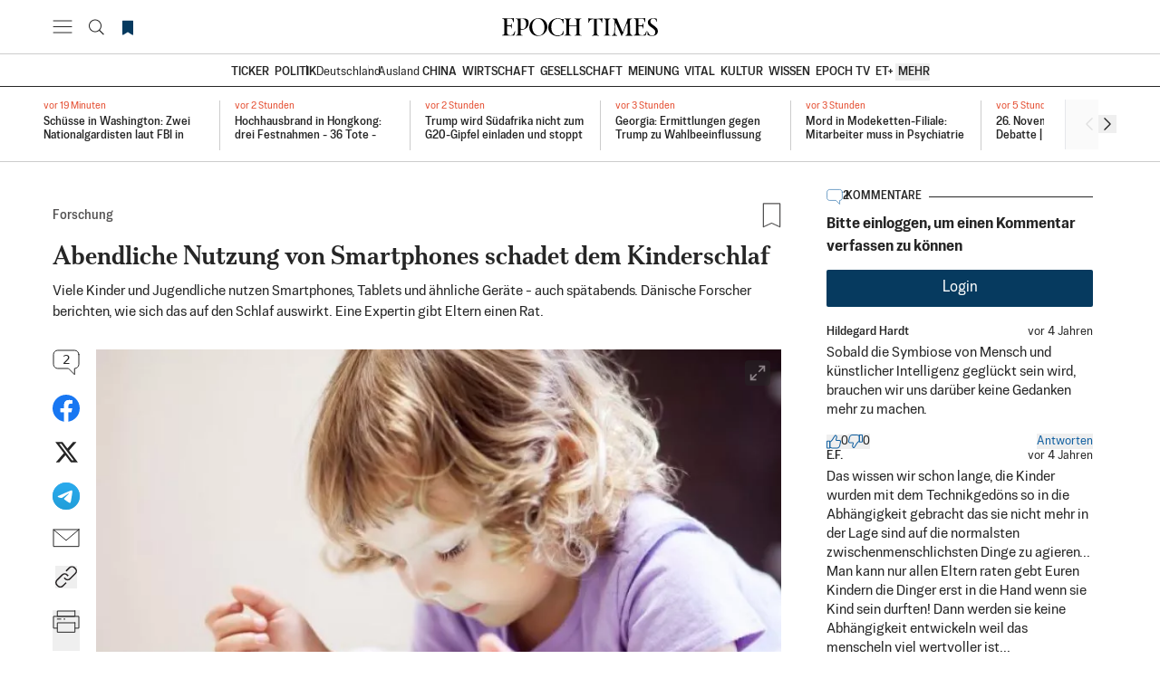

--- FILE ---
content_type: text/html; charset=utf-8
request_url: https://www.epochtimes.de/wissen/forschung/abendliche-nutzung-von-smartphones-schadet-dem-kinderschlaf-a3619691.html
body_size: 46916
content:
<!DOCTYPE html><html lang="de"><head><meta charSet="utf-8"/><meta name="viewport" content="width=device-width, initial-scale=1"/><link rel="preload" as="image" href="https://images-de.epochtimes.de/uploads/2019/02/iStock-898457736-e1671184548100-801x534.webp" fetchPriority="high"/><link rel="preload" as="image" href="https://images-de.epochtimes.de/theme-images/icons-authors/Icon_ET.png"/><link rel="preload" as="image" href="https://images-de.epochtimes.de/theme-images/icons/EpochTV-play-button.png"/><link rel="stylesheet" href="/_next/static/css/7cd7518e8199f6ad.css" data-precedence="next"/><link rel="stylesheet" href="/_next/static/css/9dc912b7ee233794.css" data-precedence="next"/><link rel="stylesheet" href="/_next/static/css/4124f338fa128a77.css" data-precedence="next"/><link rel="stylesheet" href="/_next/static/css/a219b87d2db54aba.css" data-precedence="next"/><link rel="stylesheet" href="/_next/static/css/7e03f52ffae3f989.css" data-precedence="next"/><link rel="preload" as="script" fetchPriority="low" href="/_next/static/chunks/webpack-adbfe129f9527597.js"/><script src="/_next/static/chunks/fd9d1056-0c6016112f581861.js" async=""></script><script src="/_next/static/chunks/2117-c8f402f425c062d8.js" async=""></script><script src="/_next/static/chunks/main-app-0f5c1ce6014088f6.js" async=""></script><script src="/_next/static/chunks/e37a0b60-57eb15bde63b67d7.js" async=""></script><script src="/_next/static/chunks/13b76428-e1bf383848c17260.js" async=""></script><script src="/_next/static/chunks/370b0802-defbd3a1c6b470ea.js" async=""></script><script src="/_next/static/chunks/aaea2bcf-dbe1ba9c1c820a37.js" async=""></script><script src="/_next/static/chunks/8e1d74a4-e8e4a40e1ed184ab.js" async=""></script><script src="/_next/static/chunks/5726-bd66b5dafd678643.js" async=""></script><script src="/_next/static/chunks/2586-7264e62db0062655.js" async=""></script><script src="/_next/static/chunks/3335-40843fa911f88e9b.js" async=""></script><script src="/_next/static/chunks/9522-02273aedaddc0ea3.js" async=""></script><script src="/_next/static/chunks/8232-9806f1b7cc92f780.js" async=""></script><script src="/_next/static/chunks/3232-421e50001f2b1ea0.js" async=""></script><script src="/_next/static/chunks/9753-614c2e871630d272.js" async=""></script><script src="/_next/static/chunks/1472-f184205a01d6bb91.js" async=""></script><script src="/_next/static/chunks/4839-36ca4bf01d9e6e88.js" async=""></script><script src="/_next/static/chunks/6476-5349ee18431ce6a8.js" async=""></script><script src="/_next/static/chunks/7106-0f1b43797a3a4b60.js" async=""></script><script src="/_next/static/chunks/app/layout-fac861b665b1b3d9.js" async=""></script><script src="/_next/static/chunks/5e22fd23-db1ec9d6e1af350e.js" async=""></script><script src="/_next/static/chunks/3922-d8670eea1456fec2.js" async=""></script><script src="/_next/static/chunks/app/page-1ad05f24229f622f.js" async=""></script><script src="/_next/static/chunks/c916193b-d03ef117e298da8c.js" async=""></script><script src="/_next/static/chunks/7966-f78ebf57da17bf81.js" async=""></script><script src="/_next/static/chunks/7642-f72e32b98997a585.js" async=""></script><script src="/_next/static/chunks/app/(web)/%5B...url%5D/page-2a1b2086f18134f0.js" async=""></script><script src="/_next/static/chunks/7122-3cdb77846be1df64.js" async=""></script><script src="/_next/static/chunks/app/error-1b4c6ad37958cae3.js" async=""></script><link rel="preload" href="https://static.epochtimes.de/js/jquery-3.5.1.min.js" as="script"/><link rel="preload" href="https://static.epochtimes.de/js/jquery-cookie-1.4.1.min.js" as="script"/><link rel="dns-prefetch" href="//miscellaneous.epochtimes.de"/><link rel="preconnect" href="https://miscellaneous.epochtimes.de"/><link rel="dns-prefetch" href="//auth.epochbase.com"/><link rel="preconnect" href="https://auth.epochbase.com"/><title>Abendliche Nutzung von Smartphones schadet dem Kinderschlaf</title><meta name="description" content="Viele Kinder und Jugendliche nutzen Smartphones, Tablets und ähnliche Geräte - auch spätabends. Dänische Forscher berichten, wie sich das auf den Schlaf auswirkt. Eine Expertin gibt Eltern einen Rat."/><link rel="manifest" href="/manifest.json" crossorigin="use-credentials"/><meta name="publisher" content="https://www.facebook.com/EpochTimesDeutsch/"/><meta name="robots" content="index, follow"/><meta name="googlebot" content="index, follow"/><meta name="build-version" content="0.1.0"/><link rel="canonical" href="https://www.epochtimes.de/wissen/abendliche-nutzung-von-smartphones-schadet-dem-kinderschlaf-a3619691.html"/><meta property="og:title" content="Abendliche Nutzung von Smartphones schadet dem Kinderschlaf"/><meta property="og:description" content="Viele Kinder und Jugendliche nutzen Smartphones, Tablets und ähnliche Geräte - auch spätabends. Dänische Forscher berichten, wie sich das auf den Schlaf auswirkt. Eine Expertin gibt Eltern einen Rat."/><meta property="og:url" content="https://www.epochtimes.de/wissen/abendliche-nutzung-von-smartphones-schadet-dem-kinderschlaf-a3619691.html"/><meta property="og:site_name" content="The Epoch Times"/><meta property="og:locale" content="de_DE"/><meta property="og:image" content="https://images-de.epochtimes.de/uploads/2019/02/iStock-898457736-e1671184548100.jpg"/><meta property="og:type" content="article"/><meta property="article:published_time" content="2021-10-07T05:36:15+00:00"/><meta property="article:modified_time" content="2021-10-07T07:40:03+02:00"/><meta property="article:author" content="Redaktion"/><meta property="article:section" content="Wissen"/><meta property="article:tag" content="deutschland"/><meta property="article:tag" content="elektronik"/><meta property="article:tag" content="gesundheit"/><meta property="article:tag" content="international"/><meta property="article:tag" content="kinder"/><meta property="article:tag" content="medizin"/><meta property="article:tag" content="wissenschaft"/><meta name="twitter:card" content="summary_large_image"/><meta name="twitter:site" content="@EpochTimesDE"/><meta name="twitter:title" content="Abendliche Nutzung von Smartphones schadet dem Kinderschlaf"/><meta name="twitter:description" content="Viele Kinder und Jugendliche nutzen Smartphones, Tablets und ähnliche Geräte - auch spätabends. Dänische Forscher berichten, wie sich das auf den Schlaf auswirkt. Eine Expertin gibt Eltern einen Rat."/><meta name="twitter:image" content="https://images-de.epochtimes.de/uploads/2019/02/iStock-898457736-e1671184548100-801x534.jpg"/><link rel="icon" href="/favicon.ico" type="image/x-icon" sizes="48x48"/><link rel="icon" href="/icon0.svg?d2e8279140896f38" type="image/svg+xml" sizes="any"/><link rel="icon" href="/icon1.png?be7f1d7558122bf0" type="image/png" sizes="96x96"/><link rel="apple-touch-icon" href="/apple-icon.png?87c787036bcd29b2" type="image/png" sizes="210x210"/><link rel="stylesheet" href="https://vod.brightchat.com/static/assets/css/vplayer.css?ver=15.2" crossorigin="anonymous"/><script>(self.__next_s=self.__next_s||[]).push(["https://static.epochtimes.de/js/jquery-3.5.1.min.js",{"data-cookieconsent":"ignore","data-cfasync":"false"}])</script><script>(self.__next_s=self.__next_s||[]).push(["https://static.epochtimes.de/js/jquery-cookie-1.4.1.min.js",{"data-cookieconsent":"ignore","data-cfasync":"false"}])</script><script>(self.__next_s=self.__next_s||[]).push([0,{"children":"\n          window['gtag_enable_tcf_support'] = true;\n          window.googletag = window.googletag || { cmd: [] };\n          window.dataLayer = window.dataLayer || [];\n          function gtag(){dataLayer.push(arguments);}\n          gtag(\"consent\", \"default\", {\n            ad_personalization: \"denied\",\n            ad_storage: \"denied\",\n            ad_user_data: \"denied\",\n            analytics_storage: \"denied\",\n            functionality_storage: \"denied\",\n            personalization_storage: \"denied\",\n            security_storage: \"granted\",\n            wait_for_update: 500,\n          });\n          gtag(\"set\", \"ads_data_redaction\", true);\n          gtag(\"set\", \"url_passthrough\", true);\n        ","id":"gtm-consent"}])</script><script>(self.__next_s=self.__next_s||[]).push([0,{"children":"\n          googletag.cmd.push(() => {\n            googletag.pubads().setPrivacySettings({\n              childDirectedTreatment: true,\n              nonPersonalizedAds: true,\n              restrictDataProcessing: true,\n              underAgeOfConsent: true,\n            });\n          });\n        ","id":"gpt-privacy-settings"}])</script><script>(self.__next_s=self.__next_s||[]).push([0,{"children":"\n          (function(w,d,s,l,i){\n            w[l]=w[l]||[];\n            w[l].push({'gtm.start': new Date().getTime(), event:'gtm.js'});\n            var f=d.getElementsByTagName(s)[0],\n                j=d.createElement(s), dl=l!='dataLayer'?'&l='+l:'';\n\n            var gtmAuth = \"wVpuVc0PvqD4LHZKGqrBuQ\";\n            var gtmPreview = \"env-53\";\n\n            var query = '&gtm_cookies_win=x';\n\n            if (gtmAuth && gtmPreview) {\n              query = '&gtm_auth=' + gtmAuth + '&gtm_preview=' + gtmPreview + query;\n            }\n            j.defer = true;\n            j.src = 'https://www.googletagmanager.com/gtm.js?id=' + i + dl + query;\n            f.parentNode.insertBefore(j,f);\n          })(window,document,'script','dataLayer','GTM-NLZGH9');\n        ","id":"gtm-script"}])</script><script src="/_next/static/chunks/polyfills-42372ed130431b0a.js" noModule=""></script></head><body><!--$!--><template data-dgst="BAILOUT_TO_CLIENT_SIDE_RENDERING"></template><!--/$--><div class="relative"><header class="sticky top-0 z-30 border-b-0.5  border-neutral-200 bg-white py-3 md:py-[19.5px]"><div class="container mx-auto flex flex-row items-center justify-between"><div class="flex w-1/4 items-center md:w-1/3"><div class="w-10" data-testid="side-menu"></div><div class="flex items-center"><a class="mr-2 text-primary-600" href="/meine-leseliste"><svg stroke="currentColor" fill="none" stroke-width="0" viewBox="0 0 15 15" aria-hidden="true" height="20" width="20" xmlns="http://www.w3.org/2000/svg"><path fill-rule="evenodd" clip-rule="evenodd" d="M3.5 2C3.22386 2 3 2.22386 3 2.5V13.5C3 13.6818 3.09864 13.8492 3.25762 13.9373C3.41659 14.0254 3.61087 14.0203 3.765 13.924L7.5 11.5896L11.235 13.924C11.3891 14.0203 11.5834 14.0254 11.7424 13.9373C11.9014 13.8492 12 13.6818 12 13.5V2.5C12 2.22386 11.7761 2 11.5 2H3.5Z" fill="currentColor"></path></svg></a></div></div><div class="flex w-1/2 justify-center md:w-1/3"><a href="/"><img alt="Logo Epoch Times" loading="lazy" width="172" height="20" decoding="async" data-nimg="1" style="color:transparent" src="/_next/static/media/LogoLittle.661fa796.svg"/></a></div><div class="flex w-1/4 items-center justify-end gap-4 md:w-1/3"><div class="login_placeholder flex items-center justify-end gap-2 md:gap-7"></div></div></div></header><div class="screen-only nav-container hidden border-b-0.5 border-b-black lg:block" data-testid="nav"><nav class="whitespace-nowrappy-1 container mx-auto mb-1 hidden items-center justify-center gap-4 pb-0.5 pt-2 text-black md:flex 960:gap-6 lg:pb-1.5 lg:pt-2.5 xl:pb-0.5"><a class="text-label-bold group flex items-center whitespace-nowrap px-[3px] uppercase first:pl-0 last:pr-0" href="/ticker"><span class="transition-colors duration-200 group-hover:underline">Ticker</span></a><div class="navbar-item"><div class="flex items-center px-[3px] uppercase"><div class="group relative"><a class=" group text-label-bold flex items-center whitespace-nowrap px-3 first:pl-0 last:pr-0" href="/kategorie/politik"><span class="transition-colors duration-200 group-hover:underline">Politik</span></a></div></div></div><div class=""><div class=""><div class="hidden lg:flex"><a class=" group text-label -ml-3.5 capitalize last:pr-0" href="/kategorie/politik/deutschland"><span class="inline-block h-[11px] border-l-0.5 pr-2.5 border-black"></span><span class="transition-colors duration-200 group-hover:underline">Deutschland</span></a></div></div></div><div class=""><div class=""><div class="hidden lg:flex"><a class=" group text-label -ml-3.5 capitalize last:pr-0" href="/kategorie/politik/ausland"><span class="inline-block h-[11px] border-l-0.5 pr-2.5 border-neutral-200"></span><span class="transition-colors duration-200 group-hover:underline">Ausland</span></a></div></div></div><div class="navbar-item"><div class="flex items-center px-[3px] uppercase"><div class="group relative"><a class=" group text-label-bold flex items-center whitespace-nowrap px-3 first:pl-0 last:pr-0" href="/kategorie/china"><span class="transition-colors duration-200 group-hover:underline">China</span></a></div></div></div><div class="navbar-item"><div class="flex items-center px-[3px] uppercase"><div class="group relative"><a class=" group text-label-bold flex items-center whitespace-nowrap px-3 first:pl-0 last:pr-0" href="/kategorie/wirtschaft"><span class="transition-colors duration-200 group-hover:underline">Wirtschaft</span></a></div></div></div><div class="navbar-item"><div class="flex items-center px-[3px] uppercase"><div class="group relative"><a class=" group text-label-bold flex items-center whitespace-nowrap px-3 first:pl-0 last:pr-0" href="/kategorie/gesellschaft"><span class="transition-colors duration-200 group-hover:underline">Gesellschaft</span></a></div></div></div><div class="navbar-item"><div class="flex items-center px-[3px] uppercase"><div class="group relative"><a class=" group text-label-bold flex items-center whitespace-nowrap px-3 first:pl-0 last:pr-0" href="/kategorie/meinung"><span class="transition-colors duration-200 group-hover:underline">Meinung</span></a></div></div></div><div class="navbar-item"><div class="flex items-center px-[3px] uppercase"><div class="group relative"><a class=" group text-label-bold flex items-center whitespace-nowrap px-3 first:pl-0 last:pr-0" href="/kategorie/vital"><span class="transition-colors duration-200 group-hover:underline">Vital</span></a></div></div></div><div class="navbar-item"><div class="flex items-center px-[3px] uppercase"><div class="group relative"><a class=" group text-label-bold flex items-center whitespace-nowrap px-3 first:pl-0 last:pr-0" href="/kategorie/kultur"><span class="transition-colors duration-200 group-hover:underline">Kultur</span></a></div></div></div><div class="navbar-item"><div class="flex items-center px-[3px] uppercase"><div class="group relative"><a class=" group text-label-bold flex items-center whitespace-nowrap px-3 first:pl-0 last:pr-0" href="/kategorie/wissen"><span class="transition-colors duration-200 group-hover:underline">Wissen</span></a></div></div></div><div class="navbar-item"><div class="flex items-center px-[3px] uppercase"><div class="group relative"><a class=" group text-label-bold flex items-center whitespace-nowrap px-3 first:pl-0 last:pr-0" href="/epoch-tv"><span class="transition-colors duration-200 group-hover:underline">Epoch TV</span></a></div></div></div><div class="navbar-item"><div class="flex items-center px-[3px] uppercase"><div class="group relative"><a class=" group text-label-bold flex items-center whitespace-nowrap px-3 first:pl-0 last:pr-0" href="/kategorie/etplus"><span class="transition-colors duration-200 group-hover:underline">ET+</span></a></div></div></div><button class="text-label-bold flex items-center whitespace-nowrap px-[3px] uppercase leading-normal first:pl-0 last:pr-0">Mehr</button></nav></div><main><div data-testid="single-article"><div class="screen-only border-b-0.5 border-b-neutral-200 md:mt-0 "><div class="latest-news-container mx-auto flex justify-between"><div class="no-scrollbar w-full overflow-x-auto px-3 pb-3 pt-[15px] md:px-0 lg:w-11/12" data-testid="latest-news-slider-list"><div class="container mx-auto flex divide-x-0.5 divide-neutral-200"><div class="h-[55px] min-w-[210px]  first:min-w-[194px] last:min-w-[194px] [&amp;:not(:first-child)]:pl-4 [&amp;:not(:last-child)]:pr-4"><h2 class="line-clamp-3"><a class="group" href="/politik/ausland/schuesse-in-washington-zwei-nationalgardisten-laut-fbi-nur-schwer-verletzt-a5315758.html"><p class="text-caption mb-1 text-secondary-500">vor einer Stunde</p><p class="heading-6 group-hover:underline">Schüsse in Washington: Zwei Nationalgardisten laut FBI in „kritischem Zustand“</p></a></h2></div><div class="h-[55px] min-w-[210px]  first:min-w-[194px] last:min-w-[194px] [&amp;:not(:first-child)]:pl-4 [&amp;:not(:last-child)]:pr-4"><h2 class="line-clamp-3"><a class="group" href="/politik/ausland/mindestens-13-tote-bei-brand-in-sieben-hochhaeusern-in-hongkong-a5315116.html"><p class="text-caption mb-1 text-secondary-500">vor 3 Stunden</p><p class="heading-6 group-hover:underline">Hochhausbrand in Hongkong: drei Festnahmen - 36 Tote - 279 vermisst</p></a></h2></div><div class="h-[55px] min-w-[210px]  first:min-w-[194px] last:min-w-[194px] [&amp;:not(:first-child)]:pl-4 [&amp;:not(:last-child)]:pr-4"><h2 class="line-clamp-3"><a class="group" href="/politik/ausland/trump-will-suedafrika-nicht-zu-g20-einladen-und-stoppt-gelder-a5315676.html"><p class="text-caption mb-1 text-secondary-500">vor 3 Stunden</p><p class="heading-6 group-hover:underline">Trump wird Südafrika nicht zum G20-Gipfel einladen und stoppt sämtliche Zahlungen</p></a></h2></div><div class="h-[55px] min-w-[210px]  first:min-w-[194px] last:min-w-[194px] [&amp;:not(:first-child)]:pl-4 [&amp;:not(:last-child)]:pr-4"><h2 class="line-clamp-3"><a class="group" href="/politik/ausland/georgia-ermittlungen-gegen-trump-zu-wahlbeeinflussung-2020-eingestellt-2-a5315663.html"><p class="text-caption mb-1 text-secondary-500">vor 4 Stunden</p><p class="heading-6 group-hover:underline">Georgia: Ermittlungen gegen Trump zu Wahlbeeinflussung 2020 eingestellt</p></a></h2></div><div class="h-[55px] min-w-[210px]  first:min-w-[194px] last:min-w-[194px] [&amp;:not(:first-child)]:pl-4 [&amp;:not(:last-child)]:pr-4"><h2 class="line-clamp-3"><a class="group" href="/politik/deutschland/mord-in-modeketten-filiale-mitarbeiter-muss-in-psychiatrie-a5315283.html"><p class="text-caption mb-1 text-secondary-500">vor 4 Stunden</p><p class="heading-6 group-hover:underline">Mord in Modeketten-Filiale: Mitarbeiter muss in Psychiatrie</p></a></h2></div><div class="h-[55px] min-w-[210px]  first:min-w-[194px] last:min-w-[194px] [&amp;:not(:first-child)]:pl-4 [&amp;:not(:last-child)]:pr-4"><h2 class="line-clamp-3"><a class="group" href="/keine-wall/26-november-afd-brandmauer-debatte-aufnahme-von-afghanen-renteneintrittsalter-a5315491.html"><p class="text-caption mb-1 text-secondary-500">vor 6 Stunden</p><p class="heading-6 group-hover:underline">26. November: AfD-Brandmauer Debatte | Aufnahme von Afghanen | Renteneintrittsalter</p></a></h2></div><div class="h-[55px] min-w-[210px]  first:min-w-[194px] last:min-w-[194px] [&amp;:not(:first-child)]:pl-4 [&amp;:not(:last-child)]:pr-4"><h2 class="line-clamp-3"><a class="group" href="/meinung/ausgehen-zu-teuer-ein-unvergessliches-date-ist-auch-zu-hause-gut-moeglich-a5308449.html"><p class="text-caption mb-1 text-secondary-500">vor 6 Stunden</p><p class="heading-6 group-hover:underline">Ausgehen zu teuer? Ein unvergessliches Date ist auch zu Hause gut möglich</p></a></h2></div><div class="h-[55px] min-w-[210px]  first:min-w-[194px] last:min-w-[194px] [&amp;:not(:first-child)]:pl-4 [&amp;:not(:last-child)]:pr-4"><h2 class="line-clamp-3"><a class="group" href="/gesellschaft/gerichtsvollzieher-getoetet-42-jaehriger-gestaendig-ermittler-geben-details-bekannt-a5315485.html"><p class="text-caption mb-1 text-secondary-500">vor 6 Stunden</p><p class="heading-6 group-hover:underline">Gerichtsvollzieher getötet: 42-Jähriger geständig - Ermittler geben Details bekannt</p></a></h2></div><div class="h-[55px] min-w-[210px]  first:min-w-[194px] last:min-w-[194px] [&amp;:not(:first-child)]:pl-4 [&amp;:not(:last-child)]:pr-4"><h2 class="line-clamp-3"><a class="group" href="/politik/ausland/portugal-elf-polizisten-wegen-menschenhandel-festgenommen-a5315398.html"><p class="text-caption mb-1 text-secondary-500">vor 6 Stunden</p><p class="heading-6 group-hover:underline">Portugal: Elf Polizisten wegen Menschenhandel festgenommen</p></a></h2></div><div class="h-[55px] min-w-[210px]  first:min-w-[194px] last:min-w-[194px] [&amp;:not(:first-child)]:pl-4 [&amp;:not(:last-child)]:pr-4"><h2 class="line-clamp-3"><a class="group" href="/vital/studie-wie-graue-haare-mit-dem-schutz-vor-krebs-zusammenhaengen-koennten-a5314988.html"><p class="text-caption mb-1 text-secondary-500">vor 6 Stunden</p><p class="heading-6 group-hover:underline">Studie: Wie graue Haare mit dem Schutz vor Krebs zusammenhängen könnten</p></a></h2></div></div></div><div class="container hidden w-28 items-center justify-end gap-1 lg:flex xl:w-32"><button class="h-[55px] border-l border-gray-200 pl-4" data-testid="latest-news-slider-left-btn" disabled=""><svg xmlns="http://www.w3.org/2000/svg" fill="none" viewBox="0 0 24 24" stroke-width="1.5" stroke="#E0E0E0" aria-hidden="true" data-slot="icon" class="w-5"><path stroke-linecap="round" stroke-linejoin="round" d="M15.75 19.5 8.25 12l7.5-7.5"></path></svg></button><button data-testid="latest-news-slider-right-btn" disabled=""><svg xmlns="http://www.w3.org/2000/svg" fill="none" viewBox="0 0 24 24" stroke-width="1.5" stroke="#E0E0E0" aria-hidden="true" data-slot="icon" class="w-5"><path stroke-linecap="round" stroke-linejoin="round" d="m8.25 4.5 7.5 7.5-7.5 7.5"></path></svg></button></div></div></div><div class="container mx-auto"><div class="flex flex-col xl:flex-row"><div class="relative w-full pt-[30px] lg:pt-[45px] xl:w-[840px]"><div id="news-header"><div class="print-only mb-10"><div class="flex items-center justify-center "><img alt="Logo Epoch Times" loading="lazy" width="172" height="20" decoding="async" data-nimg="1" class="w-2/3" style="color:transparent" src="/_next/static/media/LogoLittle.661fa796.svg"/></div></div><div class="mb-3 flex items-center justify-between"><div class="flex items-center"><span class="heading-5 text-neutral-800">Forschung</span></div><div><div class="no-print ml-[15px] cursor-pointer text-black/[.75]"><div class="add-to-list"><svg width="21" height="28" viewBox="0 0 19 26" fill="none" xmlns="http://www.w3.org/2000/svg"><path d="M17.9932 24.7891L9.46985 20.8442L0.993164 24.7891V0.789062H17.9932V24.7891Z" fill="none" stroke="#525151" stroke-width="" stroke-linecap="round" stroke-linejoin="round"></path></svg></div></div></div></div><h1 class=" heading-1 mb-2.5">Abendliche Nutzung von Smartphones schadet dem Kinderschlaf</h1><p class="text-p-1 mb-5 md:mb-[30px]">Viele Kinder und Jugendliche nutzen Smartphones, Tablets und ähnliche Geräte - auch spätabends. Dänische Forscher berichten, wie sich das auf den Schlaf auswirkt. Eine Expertin gibt Eltern einen Rat.</p></div><div class="flex gap-3"><div class="h-100 relative hidden md:block "><div class="sticky top-20 flex flex-col items-center text-center"><div data-testid="comments-button" class="group mb-5"><svg width="30" height="29" viewBox="0 0 30 29" fill="none" xmlns="http://www.w3.org/2000/svg" class="cursor-pointer transition-opacity duration-200 group-hover:opacity-75" aria-label="CommentsIcon"><path d="M29 5.71051V16.3159C29 18.9179 26.8822 21.0264 24.2687 21.0264V27.7826L17.5639 21.0264H5.73125C3.1178 21.0264 1 18.9179 1 16.3159V5.71051C1 3.10851 3.1178 1 5.73125 1H24.2687C26.8822 1 29 3.10851 29 5.71051Z" stroke="#262626" stroke-linecap="round" stroke-linejoin="round"></path></svg><span class="absolute left-1/2 top-1 -translate-x-1/2 cursor-pointer font-sans text-sm leading-none">0</span></div><a href="https://www.facebook.com/sharer/sharer.php?u=" title="Facebook" class="group mb-5" data-elements="action-bar-left" data-elements_detail="facebook" rel="noopener noreferrer" target="_blank"><svg xmlns="http://www.w3.org/2000/svg" viewBox="0 0 1024 1024" width="30" height="32" class="transition-opacity duration-200 group-hover:opacity-90"><path fill="#1877f2" d="M1024,512C1024,229.23016,794.76978,0,512,0S0,229.23016,0,512c0,255.554,187.231,467.37012,432,505.77777V660H302V512H432V399.2C432,270.87982,508.43854,200,625.38922,200,681.40765,200,740,210,740,210V336H675.43713C611.83508,336,592,375.46667,592,415.95728V512H734L711.3,660H592v357.77777C836.769,979.37012,1024,767.554,1024,512Z"></path><path fill="#fff" d="M711.3,660,734,512H592V415.95728C592,375.46667,611.83508,336,675.43713,336H740V210s-58.59235-10-114.61078-10C508.43854,200,432,270.87982,432,399.2V512H302V660H432v357.77777a517.39619,517.39619,0,0,0,160,0V660Z"></path></svg></a><a href="https://twitter.com/intent/tweet?url=&amp;text=Abendliche Nutzung von Smartphones schadet dem Kinderschlaf" title="Twitter" class="group" data-elements="action-bar-left" data-elements_detail="twitter" rel="noopener noreferrer" target="_blank"><svg xmlns="http://www.w3.org/2000/svg" width="25" height="25" fill="currentColor" class="cursor-pointer  mb-5 cursor-pointer  transition-opacity duration-200 group-hover:opacity-75" viewBox="0 0 16 16"><path d="M12.6.75h2.454l-5.36 6.142L16 15.25h-4.937l-3.867-5.07-4.425 5.07H.316l5.733-6.57L0 .75h5.063l3.495 4.633L12.601.75Zm-.86 13.028h1.36L4.323 2.145H2.865z"></path></svg></a><a href="https://t.me/share/url?url=&amp;text=Abendliche Nutzung von Smartphones schadet dem Kinderschlaf" title="Telegram" class="group" data-elements="action-bar-left" data-elements_detail="telegram" rel="noopener noreferrer" target="_blank"><svg xmlns="http://www.w3.org/2000/svg" width="30" height="32" fill="none" viewBox="0 0 48 48" class="cursor-pointer  text-black mb-5 transition-opacity duration-200 group-hover:opacity-90"><rect width="48" height="48" fill="#419FD9" rx="24"></rect><rect width="48" height="48" fill="url(#paint0_linear)" rx="24"></rect><path fill="#fff" d="M10.7874 23.4709C17.7667 20.3663 22.4206 18.3195 24.7493 17.3305C31.3979 14.507 32.7795 14.0165 33.68 14.0002C33.878 13.9968 34.3208 14.0469 34.6077 14.2845C34.8499 14.4852 34.9165 14.7563 34.9484 14.9465C34.9803 15.1368 35.02 15.5702 34.9884 15.9088C34.6281 19.774 33.0692 29.1539 32.276 33.483C31.9404 35.3148 31.2796 35.929 30.6399 35.9891C29.2496 36.1197 28.1938 35.051 26.8473 34.1497C24.7401 32.7395 23.5498 31.8615 21.5044 30.4854C19.1407 28.895 20.673 28.0209 22.0201 26.5923C22.3726 26.2185 28.4983 20.5295 28.6169 20.0135C28.6317 19.9489 28.6455 19.7083 28.5055 19.5813C28.3655 19.4543 28.1589 19.4977 28.0098 19.5322C27.7985 19.5812 24.4323 21.8529 17.9113 26.3473C16.9558 27.0172 16.0904 27.3435 15.315 27.3264C14.4602 27.3076 12.8159 26.833 11.5935 26.4273C10.0942 25.9296 8.90254 25.6666 9.0063 24.8215C9.06035 24.3813 9.65403 23.9311 10.7874 23.4709Z"></path><defs><linearGradient id="paint0_linear" x1="24" x2="24" y2="47.644" gradientUnits="userSpaceOnUse"><stop stop-color="#2AABEE"></stop><stop offset="1" stop-color="#229ED9"></stop></linearGradient></defs></svg></a><a href="/cdn-cgi/l/email-protection#[base64]" title="E-Mail" class="group" data-elements="action-bar-left" data-elements_detail="mail"><svg width="30" height="21" viewBox="0 0 30 21" fill="none" xmlns="http://www.w3.org/2000/svg" class="mb-5 cursor-pointer transition-opacity duration-200 group-hover:opacity-75"><path d="M29 1H1V19.6667H29V1Z" stroke="#262626" stroke-linecap="round" stroke-linejoin="round"></path><path d="M1 1L14.9954 12.9525L29 1" stroke="#262626" stroke-linecap="round" stroke-linejoin="round"></path></svg></a><div class="group relative mb-4"><div class="relative inline-block"><button type="button" class="mb-1 flex cursor-pointer select-none items-center gap-3 focus:outline-none"><div class=""><svg width="24" height="25" viewBox="0 0 24 25" fill="none" xmlns="http://www.w3.org/2000/svg" class="cursor-pointer text-black undefined" aria-label="CommentsIcon"><g clip-path="url(#clip0_4078_2292)"><path d="M12.0001 5.78884L15.736 2.05299C17.2077 0.581294 19.6001 0.581294 21.0718 2.05299L22.136 3.11714C23.6077 4.58884 23.6077 6.98129 22.136 8.45299L16.2643 14.3247C14.7926 15.7964 12.4001 15.7964 10.9284 14.3247L9.86426 13.2605" stroke="#231F20" stroke-width="1.5" stroke-miterlimit="10"></path><path d="M11.9999 18.5967L8.26403 22.3325C6.79233 23.8042 4.39988 23.8042 2.92818 22.3325L1.86403 21.2684C0.392329 19.7967 0.392329 17.4042 1.86403 15.9325L7.73573 10.0608C9.20742 8.58911 11.5999 8.58911 13.0716 10.0608L14.1357 11.125" stroke="#231F20" stroke-width="1.5" stroke-miterlimit="10"></path></g><defs><clipPath id="clip0_4078_2292"><rect width="24" height="24" fill="white" transform="translate(0 0.196289)"></rect></clipPath></defs></svg></div></button></div><span class="text-label absolute -left-10 -top-7 z-[9999999] hidden w-28 rounded bg-[#FAFAFA] px-3 py-1 group-hover:block">Link kopieren</span></div><button title="Drucken" data-elements="action-bar-left" data-elements_detail="print" class="group"><svg width="30" height="25" viewBox="0 0 30 25" xmlns="http://www.w3.org/2000/svg" class="cursor-pointer text-black mb-5 cursor-pointer transition-opacity duration-200 group-hover:opacity-75" fill="none"><path d="M4.8921 19.9H1V6.90405H29V19.9H25.1079" stroke="#262626" stroke-linecap="round" stroke-linejoin="round"></path><path d="M24.7181 1H5.27539V6.9042H24.7181V1Z" stroke="#262626" stroke-linecap="round" stroke-linejoin="round"></path><path d="M24.7181 13.9961H5.27539V24.3335H24.7181V13.9961Z" stroke="#262626" stroke-linecap="round" stroke-linejoin="round"></path><ellipse cx="13.0605" cy="9.85909" rx="0.888607" ry="0.674766" fill="#262626"></ellipse><path d="M5.27539 9.85889H9.16749" stroke="#262626" stroke-linecap="round" stroke-linejoin="round"></path> </svg></button></div></div><div class="w-full md:pl-[18px]"><div class="group relative cursor-pointer"><div class=""><figure><img alt="top-article-image" fetchPriority="high" width="801" height="534" decoding="async" data-nimg="1" class="aspect-[3/2] mb-[5px] transition-opacity duration-150" style="color:transparent;width:100%;height:auto;object-fit:cover" src="https://images-de.epochtimes.de/uploads/2019/02/iStock-898457736-e1671184548100-801x534.webp"/><figcaption class="cursor-auto"><p class="text-p-5">Smartphones sind kein Spielzeug - Eltern nutzen sie hin und wieder, um ihre Kinder &quot;ruhig zu stellen&quot;.</p><div class="mt-[5px]"><p class="text-caption min-w-36 italic">Foto: iStock</p></div></figcaption></figure></div><div class="absolute right-1 top-1 m-2 rounded bg-black p-1 text-white opacity-50 transition-opacity duration-150 group-hover:opacity-80"><svg stroke="currentColor" fill="none" stroke-width="0" viewBox="0 0 24 24" class="opacity-95" height="20" width="20" xmlns="http://www.w3.org/2000/svg"><path d="M13.8995 4.10052V2.10052H21.8995V10.1005H19.8995V5.51477L14.1213 11.293L12.7071 9.87878L18.4854 4.10052H13.8995Z" fill="currentColor"></path><path d="M4.10046 13.8995H2.10046V21.8995H10.1005V19.8995H5.51468L11.2929 14.1212L9.87872 12.707L4.10046 18.4853V13.8995Z" fill="currentColor"></path></svg></div></div><div class="mx-auto max-w-[630px]"><div class=" mb-5 mt-7 md:flex md:justify-between "><div class="mb-2 flex justify-between"><div class="flex  flex-row text-xxs  md:items-start"><div class="flex items-center gap-2"><div class="grid-row"><img class="inline-block size-12 rounded-full object-cover ring-2 ring-white md:size-12" src="https://images-de.epochtimes.de/theme-images/icons-authors/Icon_ET.png" alt="author-image"/></div></div><div class="ml-3 md:self-center w-fill"><div class="text-label mb-[3px]"><span class="text-link-color"><a class="group" href="/autor/redaktion"><span class="transition-all duration-200 group-hover:underline">Redaktion</span></a></span></div><div class="text-label"><time class="text-label whitespace-nowrap text-black">7. Oktober 2021</time></div></div></div><div class="ml-4 flex cursor-pointer items-center md:hidden"><span class="no-print text-label mr-2">Artikel teilen</span><div class="no-print mb-1"><svg width="12" height="16" viewBox="0 0 12 17" fill="none" xmlns="http://www.w3.org/2000/svg"><path d="M10.6241 4.98441H7.6515V6.0409H10.6241C10.776 6.0409 10.8993 6.15919 10.8993 6.30497V15.1793C10.8993 15.3251 10.776 15.4434 10.6241 15.4434H1.37616C1.22479 15.4434 1.10097 15.3251 1.10097 15.1793V6.30497C1.10097 6.15919 1.22479 6.0409 1.37616 6.0409H4.34878V4.98441H1.37616C0.617664 4.98441 0 5.57659 0 6.30497V15.1793C0 15.9077 0.617664 16.4999 1.37616 16.4999H10.6241C11.3832 16.4999 12.0003 15.9077 12.0003 15.1793V6.30497C12.0003 5.57659 11.3832 4.98441 10.6241 4.98441Z" fill="#262626"></path><path d="M3.62482 4.05511L5.4499 2.30375V10.7429C5.4499 11.0346 5.69645 11.2711 6.00029 11.2711C6.30413 11.2711 6.55068 11.0345 6.55068 10.7429V2.30375L8.37577 4.05511C8.48333 4.15815 8.62416 4.20976 8.76499 4.20976C8.90583 4.20976 9.04666 4.15815 9.15422 4.05511C9.36917 3.84885 9.36917 3.51436 9.15422 3.3081L6.3897 0.654904C6.38786 0.65313 6.38601 0.651711 6.38416 0.650115C6.37307 0.639651 6.36161 0.629542 6.34941 0.619965C6.34258 0.614467 6.33518 0.609856 6.32816 0.604713C6.32077 0.59957 6.31374 0.594072 6.30617 0.589106C6.29803 0.583785 6.28953 0.579351 6.28103 0.574563C6.27401 0.570484 6.26717 0.566227 6.25996 0.562503C6.25146 0.558069 6.24277 0.554522 6.23409 0.55062C6.22651 0.547251 6.21893 0.543526 6.21117 0.540334C6.20267 0.536964 6.19417 0.534304 6.18548 0.531289C6.17716 0.528451 6.16885 0.525259 6.16034 0.522776C6.15166 0.520293 6.14279 0.518342 6.1341 0.516214C6.12541 0.514086 6.11691 0.51178 6.10804 0.510184C6.09788 0.508233 6.08753 0.506992 6.07718 0.505573C6.06978 0.504509 6.06239 0.503267 6.05481 0.502558C6.01859 0.499188 5.98218 0.499188 5.94595 0.502558C5.93838 0.503267 5.93098 0.504686 5.92359 0.505573C5.91324 0.506992 5.90289 0.508233 5.89273 0.510184C5.88386 0.51178 5.87535 0.514263 5.86667 0.516214C5.85798 0.518342 5.84911 0.520116 5.84042 0.522776C5.83192 0.525259 5.82361 0.528274 5.81529 0.531289C5.80679 0.534304 5.7981 0.536964 5.7896 0.540334C5.78184 0.543526 5.77426 0.547073 5.76668 0.55062C5.75799 0.554522 5.74931 0.558247 5.74081 0.562503C5.7336 0.566227 5.72676 0.570484 5.71974 0.574563C5.71142 0.579351 5.70292 0.583963 5.6946 0.589106C5.68702 0.593894 5.68 0.599392 5.67261 0.604713C5.66559 0.609856 5.65819 0.614467 5.65135 0.619965C5.63934 0.629542 5.62788 0.639651 5.61661 0.650115C5.61476 0.651711 5.61291 0.65313 5.61106 0.654904L2.84618 3.3081C2.63123 3.51436 2.63123 3.84885 2.84618 4.05511C3.06112 4.26137 3.40969 4.26137 3.62463 4.05511H3.62482Z" fill="#262626"></path></svg></div></div></div><div class="print-only"><p class="text-label mr-2 md:mr-3">Lesedauer<!-- -->: <!-- -->5 Min.</p></div><div class="no-print flex items-end justify-end md:mb-1.5 md:ml-1 md:mt-1 md:self-center"><p class="text-label reading-time-info mr-2 md:mr-3">Lesedauer<!-- -->: <!-- -->5 Min.</p><div class="mb-1 flex items-end pr-1 pt-1"><button class="group md:mr-1"><svg viewBox="0.35 10.44 24.15 22.56" fill="none" xmlns="http://www.w3.org/2000/svg" class="text-black transition-colors  duration-200 group-hover:text-primary-500 md:hidden" width="24" height="22" aria-label="FontSizePlusIcon"><path d="M12.256 10.44L19.776 30.632C20.192 31.688 20.512 31.944 22.016 32.2V33H12.8V32.2C14.72 31.976 15.328 31.72 14.784 30.184L13.248 25.864H5.728L4.448 29.832C3.872 31.688 4.544 31.88 7.52 32.2V33H0.352V32.2C2.112 31.88 2.592 31.72 3.008 30.44L9.44 10.44H12.256ZM6.08 24.712H12.832L9.312 14.888H9.248L6.08 24.712Z" fill="currentColor"></path><path d="M21.06 14.06H24.5V15H21.06V18.42H20.12V15H16.7V14.06H20.12V10.62H21.06V14.06Z" fill="currentColor"></path></svg></button><button class="group md:mr-1"><svg viewBox="0.35 10.44 24.15 22.56" fill="none" xmlns="http://www.w3.org/2000/svg" class="hidden text-black transition-colors  duration-200 group-hover:text-primary-500 md:block" width="24" height="22" aria-label="FontSizePlusIcon"><path d="M12.256 10.44L19.776 30.632C20.192 31.688 20.512 31.944 22.016 32.2V33H12.8V32.2C14.72 31.976 15.328 31.72 14.784 30.184L13.248 25.864H5.728L4.448 29.832C3.872 31.688 4.544 31.88 7.52 32.2V33H0.352V32.2C2.112 31.88 2.592 31.72 3.008 30.44L9.44 10.44H12.256ZM6.08 24.712H12.832L9.312 14.888H9.248L6.08 24.712Z" fill="currentColor"></path><path d="M21.06 14.06H24.5V15H21.06V18.42H20.12V15H16.7V14.06H20.12V10.62H21.06V14.06Z" fill="currentColor"></path></svg></button><button class=" group"><svg width="18" height="14" viewBox="29.22 18.9 18.34 14.1" fill="none" xmlns="http://www.w3.org/2000/svg" class="hidden text-black transition-colors  duration-200 group-hover:text-primary-500 md:block" aria-label="FontSizeMinusIcon"><path d="M47.56 21.344V22.096H41.96V21.344H47.56Z" fill="currentColor"></path> <path d="M36.66 18.9L41.36 31.52C41.62 32.18 41.82 32.34 42.76 32.5V33H37V32.5C38.2 32.36 38.58 32.2 38.24 31.24L37.28 28.54H32.58L31.78 31.02C31.42 32.18 31.84 32.3 33.7 32.5V33H29.22V32.5C30.32 32.3 30.62 32.2 30.88 31.4L34.9 18.9H36.66ZM32.8 27.82H37.02L34.82 21.68H34.78L32.8 27.82Z" fill="currentColor"></path></svg></button></div></div></div><div id="etd21-news-content" class="content-container text-p-2 mb-10 md:mb-12"><div class="mb-5 xl:mb-[15px]">Kinder schlafen weniger und schlechter, wenn sie abends Smartphones, Tablets und andere elektronische Geräte benutzen. Das berichten dänische Forscherinnen nach einer Überblicksstudie im Fachblatt „BMC Public Health“.</div><div class="mb-5 xl:mb-[15px]">Für eine deutsche Expertin unterstreichen die Ergebnisse, dass derartige Medien nachts aus dem Kinderzimmer verbannt werden sollten.</div><div class="mb-5 xl:mb-[15px]">Guter und ausreichender Schlaf ist zentral für Wohlbefinden und Gesundheit – das gilt umso mehr für Kinder und Jugendliche, da viele Entwicklungsprozesse während der Nachtruhe ablaufen. Ihr Schlafbedarf nimmt zwar mit zunehmendem Alter ab, doch äußere Faktoren können zu weniger oder schlechterem Schlaf führen. Zu diesen Einflüssen kann die zunehmende Nutzung von Smartphones, Tablets und anderen elektronischen Bildschirmmedien gehören, wie Studien bereits nahelegten.</div><div class="mb-5 xl:mb-[15px]">Ein Team der Süddänischen Universität wertete nun systematisch Studien zur Beziehung zwischen Medienkonsum und Schlaf aus. Die Wissenschaftlerinnen untersuchten 49 Studien aus den Jahren 2009 bis 2019, an denen jeweils zwischen 55 und knapp 370 000 Kinder im Alter bis 15 Jahren teilnahmen. Demnach war die Nutzung elektronischer Medien mit einer kürzeren Schlafdauer verbunden, und dieser Zusammenhang zeigte sich bei Kindern im Alter von 6 bis 15 Jahren stärker als bei Jüngeren.</div><div class="mb-5 xl:mb-[15px]">Bei Kindern im Alter bis fünf Jahren ging kürzerer Schlaf vor allem mit der Nutzung von Fernsehen und Tablets einher, bei den älteren hingegen mit einer breiten Palette verschiedener elektronischer Medien wie Videospielen, Computer oder Smartphones. In dieser Altersgruppe fanden die Forscherinnen einen Zusammenhang zwischen der Nutzung elektronischer Medien und einer verspäteten Bettruhe sowie einer schlechteren Schlafqualität. Bei Jugendlichen im Alter von 13 bis 15 Jahren wurden die Bildschirmnutzung mit Einschlafproblemen und die Nutzung sozialer Medien mit einer schlechten Schlafqualität in Verbindung gebracht.</div><div class="mb-5 xl:mb-[15px]">Die Autorinnen vermuten, dass die von Jugendlichen überwiegend genutzten interaktiven Medien möglicherweise stimulierend wirken. Für alle Altersgruppen gelte, dass das blaue Licht, welches von Bildschirmen ausgestrahlt werde, die Produktion des Schlafhormons Melatonin unterdrücken könnte. Folgen seien eine kürzere Schlafdauer und eine Störung des natürlichen Schlaf-Wach-Zyklus.</div><div class="mb-5 xl:mb-[15px]">Für Tanja Poulain vom Leipziger Forschungszentrum für Zivilisationserkrankungen fasst die Studie die Erkenntnisse zum Thema zusammen: Sie bestätige den Zusammenhang zwischen der Präsenz medialer Geräte im Kinderzimmer einerseits und Schlafauffälligkeiten andererseits. Die Psychologin hebt hier die Bedeutung des Smartphones hervor: „Einige der aufgeführten Studien zeigen auch explizit Zusammenhänge zwischen der Smartphone-Nutzung in der Nacht und mangelnder Schlafqualität. Das unterstreicht noch einmal, dass gerade diese Geräte, die überall abgelegt werden können und in der Nacht nicht ausgeschaltet werden, den Schlaf beeinträchtigen können.“</div><div class="mb-5 xl:mb-[15px]">Poulain und Kollegen selbst haben sich in der „LIFE Child Studie“ mit der Beziehung von Medienkonsum und Schlaf bei Kindern beschäftigt – auch diese Arbeit floss in die aktuelle Analyse ein. Im Gegensatz zu vielen anderen Studien handele es sich bei der Leipziger Untersuchung um eine Längsschnittstudie, die die Auswirkungen des Medienkonsums zu verschiedenen Zeitpunkten untersuche.</div><div class="mb-5 xl:mb-[15px]">Sie ergab unter anderem, dass die Nutzung von Bildschirmmedien wie ein Teufelskreis wirken könne: „In unserer Studie konnten wir zeigen, dass die Tagesmüdigkeit zum ersten Erhebungszeitpunkt beispielsweise den Fernsehkonsum ein Jahr später voraussagt.“ Kinder, die mehr Medien nutzten, schliefen schlechter – gleichzeitig würden Kinder, die schlechter schliefen und entsprechend tagsüber müde seien, eher dazu neigen, mehr Medien zu nutzen, so die Psychologin: „Vielleicht sind diese Kinder für andere Aktivitäten wie etwa Sport zu müde.“</div><div class="mb-5 xl:mb-[15px]">Umso wichtiger sei es, dass Eltern sich der Risiken durch elektronische Medien bewusst seien: „Schon am Anfang sollten klare Regeln aufgestellt werden, wann die Nutzung solcher Medien erlaubt ist.“ Auf keinen Fall sollten Smartphone, Tablets und andere Geräte über Nacht im Kinderzimmer liegen. Zudem empfiehlt Poulain, diese Medien wie auch Spielkonsolen oder Computer nicht direkt vor dem Schlafengehen zu nutzen, sondern eher am Nachmittag: „Gerade kleinen Kindern sollte besser vorgelesen werden, während ältere Kinder dazu angeregt werden können, selbst noch etwas zu lesen oder Musik zu hören.“ Grundsätzlich sei die Vorbildfunktion der Eltern wichtig: „Ich weiß von Familien, bei denen das WLAN prinzipiell abends abgeschaltet wird, und das betrifft dann alle.“</div><div class="mb-5 xl:mb-[15px]">Die dänischen Autorinnen betonen, dass die Studien aus Nordamerika, Europa, Australien, Neuseeland und anderen westlichen Ländern stammen: Daher ließen sich die Resultate möglicherweise nicht auf andere Länder mit anderen Einstellungen zur Nutzung elektronischer Medien übertragen. Zudem handele es sich meist um Beobachtungsstudien, die keine Rückschlüsse auf Ursache und Wirkung zuließen. (dpa/oz)</div></div><div class="no-print "><div><div class="my-2.5 mb-[15px] mt-[45px] flex items-center md:mb-[30px] xl:hidden"><svg width="18" height="29" viewBox="0 0 30 29" fill="none" xmlns="http://www.w3.org/2000/svg" class="relative mr-1.5 text-primary-500" aria-label="CommentsIcon"><path d="M29 5.71051V16.3159C29 18.9179 26.8822 21.0264 24.2687 21.0264V27.7826L17.5639 21.0264H5.73125C3.1178 21.0264 1 18.9179 1 16.3159V5.71051C1 3.10851 3.1178 1 5.73125 1H24.2687C26.8822 1 29 3.10851 29 5.71051Z" stroke="#1260A1" stroke-linecap="round" stroke-linejoin="round"></path></svg><p class="heading-5 upp font-medium uppercase">Kommentare</p><div class="ml-2 grow border-t-0.5 border-black"></div></div><div class="w-full xl:hidden" id="commentSection"><p class="no-print">Noch keine Kommentare – schreiben Sie den ersten Kommentar zu diesem Artikel.</p></div></div><div class="xl:hidden"><aside class="relative xl:pl-[26px] flex-col block xl:flex col-span-11 items-center xl:col-span-3 pt-6"><div class="relative size-full"><div class="h-fit"><div class="hidden xl:block" index="0"><section class="rounded-br p-6 pt-0 lg:pr-4 box-border transition-top flex flex-col pb-0"><div class="flex items-center gap-2 bg-white"><svg width="18" height="29" viewBox="0 0 30 29" fill="none" xmlns="http://www.w3.org/2000/svg" class="relative text-primary-500" aria-label="CommentsIcon"><path d="M29 5.71051V16.3159C29 18.9179 26.8822 21.0264 24.2687 21.0264V27.7826L17.5639 21.0264H5.73125C3.1178 21.0264 1 18.9179 1 16.3159V5.71051C1 3.10851 3.1178 1 5.73125 1H24.2687C26.8822 1 29 3.10851 29 5.71051Z" stroke="#1260A1" stroke-linecap="round" stroke-linejoin="round"></path></svg><h3 class="xl:heading-6 heading-5 -mr-1 font-medium uppercase">0</h3><h3 class="xl:heading-6 heading-5 font-medium uppercase">Kommentare</h3><div class="ml-2 grow border-t-0.5 border-black"></div></div><div class="!border-b-0"><div class="overflow-hidden transition-all"><div class="[&amp;&gt;*]:pb-[24px]"><div id="commentSection" class="w-full"><p class="no-print">Noch keine Kommentare – schreiben Sie den ersten Kommentar zu diesem Artikel.</p></div></div></div></div></section></div><div class="border-l-offset mt-[45px] xl:mt-0 xl:pb-1 xl:pl-[30px]" id="col-right-mob" index="1"><section class="box-border transition-top flex flex-col pb-0"><div class="flex items-center gap-2 bg-white pb-[30px]"><svg stroke="currentColor" fill="currentColor" stroke-width="0" viewBox="0 0 512 512" class="text-secondary-600" height="10" width="10" xmlns="http://www.w3.org/2000/svg"><path d="M512 512H0V0h512v512z"></path></svg><h3 class="xl:heading-6 heading-5 font-medium uppercase"><a href="/kategorie/meinung">Meinung</a></h3><div class="ml-2 grow border-t-0.5 border-black"></div></div><div class=""><div class="overflow-hidden transition-all"><div class="[&amp;&gt;*]:pb-[24px]"><div class="flex flex-col gap-5 max-md:divide-y md:flex-row md:items-start md:justify-between md:divide-x xl:flex-col xl:divide-x-0"><div class="opinion w-full xl:!p-0 max-md:[&amp;:not(:first-child)]:pt-5 md:[&amp;:not(:first-child)]:pl-5"><div class="flex justify-between overflow-hidden text-ellipsis"><p class="heading-5 mb-1 font-normal text-neutral-800"><a href="/meinung/ausgehen-zu-teuer-ein-unvergessliches-date-ist-auch-zu-hause-gut-moeglich-a5308449.html"><span>Walker Larson</span></a></p><div><div class="no-print ml-[15px] cursor-pointer text-black/[.75]"><div class="add-to-list"><svg width="13" height="17" viewBox="0 0 19 26" fill="none" xmlns="http://www.w3.org/2000/svg"><path d="M17.9932 24.7891L9.46985 20.8442L0.993164 24.7891V0.789062H17.9932V24.7891Z" fill="none" stroke="#525151" stroke-width="" stroke-linecap="round" stroke-linejoin="round"></path></svg></div></div></div></div><h2 class="heading-4 line-clamp-3 italic"><a class="group" href="/meinung/ausgehen-zu-teuer-ein-unvergessliches-date-ist-auch-zu-hause-gut-moeglich-a5308449.html"><span class="group-hover:underline">Ausgehen zu teuer? Ein unvergessliches Date ist auch zu Hause gut möglich</span></a></h2></div><div class="opinion w-full xl:!p-0 max-md:[&amp;:not(:first-child)]:pt-5 md:[&amp;:not(:first-child)]:pl-5"><div class="flex justify-between overflow-hidden text-ellipsis"><p class="heading-5 mb-1 font-normal text-neutral-800"><a href="/meinung/tagdieb-smartphone-warum-minimalistische-handys-ein-comeback-feiern-a5307612.html"><span>Walker Larson</span></a></p><div><div class="no-print ml-[15px] cursor-pointer text-black/[.75]"><div class="add-to-list"><svg width="13" height="17" viewBox="0 0 19 26" fill="none" xmlns="http://www.w3.org/2000/svg"><path d="M17.9932 24.7891L9.46985 20.8442L0.993164 24.7891V0.789062H17.9932V24.7891Z" fill="none" stroke="#525151" stroke-width="" stroke-linecap="round" stroke-linejoin="round"></path></svg></div></div></div></div><h2 class="heading-4 line-clamp-3 italic"><a class="group" href="/meinung/tagdieb-smartphone-warum-minimalistische-handys-ein-comeback-feiern-a5307612.html"><span class="group-hover:underline">Tagdieb Smartphone: Warum minimalistische Handys ein Comeback feiern</span></a></h2></div><div class="opinion w-full xl:!p-0 max-md:[&amp;:not(:first-child)]:pt-5 md:[&amp;:not(:first-child)]:pl-5"><div class="flex justify-between overflow-hidden text-ellipsis"><p class="heading-5 mb-1 font-normal text-neutral-800"><a href="/meinung/kommentar/wird-das-wort-ersetzt-oder-verlernt-a5305052.html"><span>Jeffrey A. Tucker</span></a></p><div><div class="no-print ml-[15px] cursor-pointer text-black/[.75]"><div class="add-to-list"><svg width="13" height="17" viewBox="0 0 19 26" fill="none" xmlns="http://www.w3.org/2000/svg"><path d="M17.9932 24.7891L9.46985 20.8442L0.993164 24.7891V0.789062H17.9932V24.7891Z" fill="none" stroke="#525151" stroke-width="" stroke-linecap="round" stroke-linejoin="round"></path></svg></div></div></div></div><h2 class="heading-4 line-clamp-3 italic"><a class="group" href="/meinung/kommentar/wird-das-wort-ersetzt-oder-verlernt-a5305052.html"><span class="group-hover:underline">Wird das Wort ersetzt - oder verlernt?</span></a></h2></div></div></div></div></div></section><section class="box-border transition-top flex flex-col pb-0"><div class="xl:m-o m-0 mb-[9px] mt-[21px] hidden grow border-t-0.5 border-black md:block xl:hidden"></div><div class=""><div class="overflow-hidden transition-all"><div class="[&amp;&gt;*]:pb-[24px]"><div class="mt-[21px] flex flex-col md:flex-row xl:flex xl:flex-col xl:!pb-[45px]"><a href="/falun-gong/warum-ist-die-menschliche-gesellschaft-ein-ort-im-nebel-a4889588.html" class="basis-1/3"><img alt="li_hongzhi" loading="lazy" width="300" height="200" decoding="async" data-nimg="1" class="w-full" style="color:transparent" src="/_next/static/media/right_column_li_hongzhi_de.259c2789.webp"/></a><div class="flex basis-2/3 items-center bg-[#FFF6DC] p-5 pb-[25px] md:pl-[30px] xl:pl-5"><div class="flex w-full flex-col max-xl:gap-5 max-xl:divide-y max-md:divide-y-0"><div class="[&amp;:not(:first-child)]:pt-5"><div class="flex justify-between overflow-hidden text-ellipsis"><h2 class="heading-4 line-clamp-3"><a href="/falun-gong/falun-gong-begruender-warum-will-der-schoepfer-alle-lebewesen-retten-a4234774.html"><span>Warum will der Schöpfer alle Lebewesen erretten?</span></a></h2><div><div class="no-print ml-[15px] cursor-pointer text-black/[.75]"><div class="add-to-list"><svg width="13" height="17" viewBox="0 0 19 26" fill="none" xmlns="http://www.w3.org/2000/svg"><path d="M17.9932 24.7891L9.46985 20.8442L0.993164 24.7891V0.789062H17.9932V24.7891Z" fill="none" stroke="#525151" stroke-width="" stroke-linecap="round" stroke-linejoin="round"></path></svg></div></div></div></div></div><div class="[&amp;:not(:first-child)]:pt-5"><div class="flex justify-between overflow-hidden text-ellipsis"><h2 class="heading-4 line-clamp-3"><a href="/falun-gong/gruender-von-falun-gong-li-hongzhi-veroeffentlicht-warum-gibt-es-die-menschheit-a4126954.html"><span>Warum gibt es die Menschheit?</span></a></h2><div><div class="no-print ml-[15px] cursor-pointer text-black/[.75]"><div class="add-to-list"><svg width="13" height="17" viewBox="0 0 19 26" fill="none" xmlns="http://www.w3.org/2000/svg"><path d="M17.9932 24.7891L9.46985 20.8442L0.993164 24.7891V0.789062H17.9932V24.7891Z" fill="none" stroke="#525151" stroke-width="" stroke-linecap="round" stroke-linejoin="round"></path></svg></div></div></div></div></div></div></div></div></div></div></div></section><section class="overflow-hidden pt-[21px] box-border transition-top flex flex-col pb-0"><div class="flex items-center gap-2 bg-white pb-[30px]"><svg stroke="currentColor" fill="currentColor" stroke-width="0" viewBox="0 0 512 512" class="text-secondary-600" height="10" width="10" xmlns="http://www.w3.org/2000/svg"><path d="M512 512H0V0h512v512z"></path></svg><h3 class="xl:heading-6 heading-5 font-medium uppercase">meistgelesen</h3><div class="ml-2 grow border-t-0.5 border-black"></div></div><div class="[&amp;&gt;*]:[&amp;&gt;*]:[&amp;&gt;*]:!pb-0"><div class="overflow-hidden transition-all"><div class="[&amp;&gt;*]:pb-[24px]"><div class="most-read"><div class="transition-[height] h-fit max-xl:divide-y flex flex-col max-xl:gap-5 overflow-y-hidden"><div class="before:content-[&#x27;1&#x27;] before:text-number flex max-h-[74px] items-center gap-3 text-ellipsis before:relative before:text-secondary-500 [&amp;:last-child]:mb-1 [&amp;:not(:first-child)]:pt-5"><div class="flex w-full items-start justify-between"><a class="group" href="/politik/ausland/ungarn-fordert-transparenz-eu-soll-zahlungen-stoppen-bis-kiew-rechenschaft-ablegt-a5313127.html"><h2 class="heading-4 line-clamp-3  group-hover:underline"><span>Ungarn fordert Transparenz: EU soll Zahlungen stoppen, bis Kiew Rechenschaft ablegt</span></h2></a><div class="pt-1"><div><div class="no-print ml-[15px] cursor-pointer text-black/[.75]"><div class="add-to-list"><svg width="13" height="17" viewBox="0 0 19 26" fill="none" xmlns="http://www.w3.org/2000/svg"><path d="M17.9932 24.7891L9.46985 20.8442L0.993164 24.7891V0.789062H17.9932V24.7891Z" fill="none" stroke="#525151" stroke-width="" stroke-linecap="round" stroke-linejoin="round"></path></svg></div></div></div></div></div></div><div class="before:content-[&#x27;2&#x27;] before:text-number flex max-h-[74px] items-center gap-3 text-ellipsis before:relative before:text-secondary-500 [&amp;:last-child]:mb-1 [&amp;:not(:first-child)]:pt-5"><div class="flex w-full items-start justify-between"><a class="group" href="/vital/prostatakrebs-die-wichtigsten-warnsignale-die-maenner-kennen-sollten-a5312912.html"><h2 class="heading-4 line-clamp-3  group-hover:underline"><img alt="plus-icon" loading="lazy" width="12" height="12" decoding="async" data-nimg="1" class="mb-1 mr-2 inline" style="color:transparent" src="/_next/static/media/plus.e39e82ac.png"/><span>Prostatakrebs: Die wichtigsten Warnsignale, die Männer kennen sollten</span></h2></a><div class="pt-1"><div><div class="no-print ml-[15px] cursor-pointer text-black/[.75]"><div class="add-to-list"><svg width="13" height="17" viewBox="0 0 19 26" fill="none" xmlns="http://www.w3.org/2000/svg"><path d="M17.9932 24.7891L9.46985 20.8442L0.993164 24.7891V0.789062H17.9932V24.7891Z" fill="none" stroke="#525151" stroke-width="" stroke-linecap="round" stroke-linejoin="round"></path></svg></div></div></div></div></div></div><div class="before:content-[&#x27;3&#x27;] before:text-number flex max-h-[74px] items-center gap-3 text-ellipsis before:relative before:text-secondary-500 [&amp;:last-child]:mb-1 [&amp;:not(:first-child)]:pt-5"><div class="flex w-full items-start justify-between"><a class="group" href="/politik/deutschland/das-deutsche-zensurnetzwerk-umfassende-recherche-zeigt-akteure-der-digitalen-einflussnahme-a5312748.html"><h2 class="heading-4 line-clamp-3  group-hover:underline"><img alt="plus-icon" loading="lazy" width="12" height="12" decoding="async" data-nimg="1" class="mb-1 mr-2 inline" style="color:transparent" src="/_next/static/media/plus.e39e82ac.png"/><span>„Das Deutsche Zensurnetzwerk“ - Umfassende Recherche zeigt Akteure der digitalen Einflussnahme</span></h2></a><div class="pt-1"><div><div class="no-print ml-[15px] cursor-pointer text-black/[.75]"><div class="add-to-list"><svg width="13" height="17" viewBox="0 0 19 26" fill="none" xmlns="http://www.w3.org/2000/svg"><path d="M17.9932 24.7891L9.46985 20.8442L0.993164 24.7891V0.789062H17.9932V24.7891Z" fill="none" stroke="#525151" stroke-width="" stroke-linecap="round" stroke-linejoin="round"></path></svg></div></div></div></div></div></div><div class="before:content-[&#x27;4&#x27;] before:text-number flex max-h-[74px] items-center gap-3 text-ellipsis before:relative before:text-secondary-500 [&amp;:last-child]:mb-1 [&amp;:not(:first-child)]:pt-5"><div class="flex w-full items-start justify-between"><a class="group" href="/politik/deutschland/nein-zur-programmatik-ja-zum-gespraech-zwei-verbaende-bestaetigen-oeffnung-zur-afd-a5313652.html"><h2 class="heading-4 line-clamp-3  group-hover:underline"><span>Nein zur Programmatik, ja zum Gespräch: Zwei Verbände bestätigen Öffnung zur AfD</span></h2></a><div class="pt-1"><div><div class="no-print ml-[15px] cursor-pointer text-black/[.75]"><div class="add-to-list"><svg width="13" height="17" viewBox="0 0 19 26" fill="none" xmlns="http://www.w3.org/2000/svg"><path d="M17.9932 24.7891L9.46985 20.8442L0.993164 24.7891V0.789062H17.9932V24.7891Z" fill="none" stroke="#525151" stroke-width="" stroke-linecap="round" stroke-linejoin="round"></path></svg></div></div></div></div></div></div><div class="before:content-[&#x27;5&#x27;] before:text-number flex max-h-[74px] items-center gap-3 text-ellipsis before:relative before:text-secondary-500 [&amp;:last-child]:mb-1 [&amp;:not(:first-child)]:pt-5"><div class="flex w-full items-start justify-between"><a class="group" href="/politik/deutschland/stadtraete-waehlen-afd-vizebuergermeisterin-wieder-aus-dem-amt-sondersitzung-geplant-a5312923.html"><h2 class="heading-4 line-clamp-3  group-hover:underline"><span>Stadträte wählen AfD-Vizebürgermeisterin wieder aus dem Amt - Sondersitzung geplant</span></h2></a><div class="pt-1"><div><div class="no-print ml-[15px] cursor-pointer text-black/[.75]"><div class="add-to-list"><svg width="13" height="17" viewBox="0 0 19 26" fill="none" xmlns="http://www.w3.org/2000/svg"><path d="M17.9932 24.7891L9.46985 20.8442L0.993164 24.7891V0.789062H17.9932V24.7891Z" fill="none" stroke="#525151" stroke-width="" stroke-linecap="round" stroke-linejoin="round"></path></svg></div></div></div></div></div></div></div><div class="relative z-10 mt-5 flex items-center justify-center pb-6"><svg width="30" height="23" class="mt-[2px] h-[28px] w-[22.5px] hover:cursor-pointer" viewBox="0 0 20 11" fill="none" xmlns="http://www.w3.org/2000/svg" aria-label="ExpandIcon"><path d="M19 1.28491L10.1473 9.99812" stroke="#E44C2F" stroke-width="2" stroke-linecap="round"></path><path d="M9.85156 9.71362L0.998831 1.00041" stroke="#E44C2F" stroke-width="2" stroke-linecap="round"></path></svg></div></div></div></div></div></section><section class="pt-[21px] box-border transition-top flex flex-col pb-0"><div class="flex items-center gap-2 bg-white pb-[30px]"><svg stroke="currentColor" fill="currentColor" stroke-width="0" viewBox="0 0 512 512" class="text-secondary-600" height="10" width="10" xmlns="http://www.w3.org/2000/svg"><path d="M512 512H0V0h512v512z"></path></svg><h3 class="xl:heading-6 heading-5 font-medium uppercase">redaktionsempfehlung</h3><div class="ml-2 grow border-t-0.5 border-black"></div></div><div class="!border-b-0"><div class="overflow-hidden transition-all"><div class="[&amp;&gt;*]:pb-[24px]"><div class="editors-recomendation flex flex-col gap-5 max-md:divide-y md:flex-row md:items-start md:justify-between md:divide-x xl:flex-col xl:divide-x-0"><div class="flex w-full text-ellipsis xl:!p-0 max-md:[&amp;:not(:first-child)]:pt-5 md:[&amp;:not(:first-child)]:pl-5"><a class="group" href="/china/150-jahre-leben-wie-chinas-kp-elite-mit-geheimen-medizinprojekten-unsterblichkeit-anstrebt-a5301032.html"><h2 class="heading-4 line-clamp-3"><span class="group-hover:underline">150 Jahre leben? Wie Chinas Elite mit geheimem Medizinprojekt Unsterblichkeit anstrebt</span></h2></a><div><div class="no-print ml-[15px] cursor-pointer text-black/[.75]"><div class="add-to-list"><svg width="13" height="17" viewBox="0 0 19 26" fill="none" xmlns="http://www.w3.org/2000/svg"><path d="M17.9932 24.7891L9.46985 20.8442L0.993164 24.7891V0.789062H17.9932V24.7891Z" fill="none" stroke="#525151" stroke-width="" stroke-linecap="round" stroke-linejoin="round"></path></svg></div></div></div></div><div class="flex w-full text-ellipsis xl:!p-0 max-md:[&amp;:not(:first-child)]:pt-5 md:[&amp;:not(:first-child)]:pl-5"><a class="group" href="/epoch-times-in-eigener-sache/deutsche-epoch-times-ab-sofort-wieder-auf-youtube-unterwegs-a5301301.html"><h2 class="heading-4 line-clamp-3"><span class="group-hover:underline">Deutsche Epoch Times ab sofort wieder auf YouTube unterwegs</span></h2></a><div><div class="no-print ml-[15px] cursor-pointer text-black/[.75]"><div class="add-to-list"><svg width="13" height="17" viewBox="0 0 19 26" fill="none" xmlns="http://www.w3.org/2000/svg"><path d="M17.9932 24.7891L9.46985 20.8442L0.993164 24.7891V0.789062H17.9932V24.7891Z" fill="none" stroke="#525151" stroke-width="" stroke-linecap="round" stroke-linejoin="round"></path></svg></div></div></div></div><div class="flex w-full text-ellipsis xl:!p-0 max-md:[&amp;:not(:first-child)]:pt-5 md:[&amp;:not(:first-child)]:pl-5"><a class="group" href="/china/grosser-kurswechsel-was-steckt-hinter-chinas-abkehr-von-e-autos-a5288635.html"><h2 class="heading-4 line-clamp-3"><img alt="plus-icon" loading="lazy" width="12" height="12" decoding="async" data-nimg="1" class="mb-1 mr-2 inline" style="color:transparent" src="/_next/static/media/plus.e39e82ac.png"/><span class="group-hover:underline">Großer Kurswechsel: Was steckt hinter Chinas Abkehr von E-Autos?</span></h2></a><div><div class="no-print ml-[15px] cursor-pointer text-black/[.75]"><div class="add-to-list"><svg width="13" height="17" viewBox="0 0 19 26" fill="none" xmlns="http://www.w3.org/2000/svg"><path d="M17.9932 24.7891L9.46985 20.8442L0.993164 24.7891V0.789062H17.9932V24.7891Z" fill="none" stroke="#525151" stroke-width="" stroke-linecap="round" stroke-linejoin="round"></path></svg></div></div></div></div></div></div></div></div></section><section class="pt-[21px] box-border transition-top flex flex-col pb-0"><div class="flex items-center gap-2 bg-white pb-[30px]"><h3 class="xl:heading-6 heading-5 font-medium uppercase"><div class="flex items-center space-x-1.5"><img alt="thumbs-up" loading="lazy" width="20" height="20" decoding="async" data-nimg="1" style="color:transparent" src="/_next/static/media/podcast_icon.2413a8e4.svg"/><a href="/podcast">epoch times podcast</a></div></h3><div class="ml-2 grow border-t-0.5 border-black"></div></div><div class="!border-b-0"><div class="overflow-hidden transition-all"><div class="[&amp;&gt;*]:pb-[24px]"><div class="podcasts flex flex-col gap-5 max-md:divide-y md:flex-row md:items-start md:justify-between md:divide-x xl:flex-col xl:divide-x-0"><div class="flex w-full justify-between xl:!p-0 max-md:[&amp;:not(:first-child)]:pt-5 md:[&amp;:not(:first-child)]:pl-5"><a href="/politik/ausland/farbaktion-in-venedig-thunberg-und-aktivisten-mit-einreisesperre-belegt-a5314329.html"><h2 class="heading-4 line-clamp-3"><span>Farbaktion in Venedig: Thunberg und Aktivisten mit Einreisesperre belegt</span></h2></a><div class="text-black/[.75]"><div><div class="no-print ml-[15px] cursor-pointer text-black/[.75]"><div class="add-to-list"><svg width="13" height="17" viewBox="0 0 19 26" fill="none" xmlns="http://www.w3.org/2000/svg"><path d="M17.9932 24.7891L9.46985 20.8442L0.993164 24.7891V0.789062H17.9932V24.7891Z" fill="none" stroke="#525151" stroke-width="" stroke-linecap="round" stroke-linejoin="round"></path></svg></div></div></div></div></div><div class="flex w-full justify-between xl:!p-0 max-md:[&amp;:not(:first-child)]:pt-5 md:[&amp;:not(:first-child)]:pl-5"><a href="/politik/deutschland/kohle-und-erdgas-gefragt-zweite-november-dunkelflaute-treibt-strompreise-hoch-a5314068.html"><h2 class="heading-4 line-clamp-3"><img alt="plus-icon" loading="lazy" width="12" height="12" decoding="async" data-nimg="1" class="mb-1 mr-2 inline" style="color:transparent" src="/_next/static/media/plus.e39e82ac.png"/><span>Kohle und Erdgas gefragt: Zweite Novemberdunkelflaute treibt Strompreise hoch</span></h2></a><div class="text-black/[.75]"><div><div class="no-print ml-[15px] cursor-pointer text-black/[.75]"><div class="add-to-list"><svg width="13" height="17" viewBox="0 0 19 26" fill="none" xmlns="http://www.w3.org/2000/svg"><path d="M17.9932 24.7891L9.46985 20.8442L0.993164 24.7891V0.789062H17.9932V24.7891Z" fill="none" stroke="#525151" stroke-width="" stroke-linecap="round" stroke-linejoin="round"></path></svg></div></div></div></div></div><div class="flex w-full justify-between xl:!p-0 max-md:[&amp;:not(:first-child)]:pt-5 md:[&amp;:not(:first-child)]:pl-5"><a href="/politik/ausland/trump-zur-ukraine-wir-kommen-einer-einigung-sehr-nahe-a5314463.html"><h2 class="heading-4 line-clamp-3"><span>Trump zur Ukraine: „Wir kommen einer Einigung sehr nahe“</span></h2></a><div class="text-black/[.75]"><div><div class="no-print ml-[15px] cursor-pointer text-black/[.75]"><div class="add-to-list"><svg width="13" height="17" viewBox="0 0 19 26" fill="none" xmlns="http://www.w3.org/2000/svg"><path d="M17.9932 24.7891L9.46985 20.8442L0.993164 24.7891V0.789062H17.9932V24.7891Z" fill="none" stroke="#525151" stroke-width="" stroke-linecap="round" stroke-linejoin="round"></path></svg></div></div></div></div></div></div></div></div></div></section><section class="pt-[21px] box-border transition-top flex flex-col pb-0"><div class="flex items-center gap-2 bg-white pb-[15px]"><h3 class="xl:heading-6 heading-5 font-medium uppercase"><a href="/epoch-tv"><img alt="epochtv_logo" loading="lazy" width="84" height="12" decoding="async" data-nimg="1" style="color:transparent" src="/_next/static/media/epochtv_logo.f591f2dc.png"/></a></h3><div class="ml-2 grow border-t-0.5 border-black"></div></div><div class="!border-b-0"><div class="overflow-hidden transition-all"><div class="[&amp;&gt;*]:pb-[24px]"><div class="slick-slider sidebar-epoch-tv-carousel slick-initialized" dir="ltr"><div class="slick-arrow slick-prev !bottom-[18px] !left-[20%] !top-[unset] !before:content-none"><svg xmlns="http://www.w3.org/2000/svg" fill="none" viewBox="0 0 24 24" stroke-width="1.5" stroke="currentColor" aria-hidden="true" data-slot="icon" class="size-5 text-black"><path stroke-linecap="round" stroke-linejoin="round" d="M15.75 19.5 8.25 12l7.5-7.5"></path></svg></div><div class="slick-list"><div class="slick-track" style="width:1100%;left:-100%"><div data-index="0" class="slick-slide slick-active slick-current" tabindex="-1" aria-hidden="false" style="outline:none;width:9.090909090909092%;position:relative;left:0;opacity:1;z-index:999;transition:opacity 500ms ease, visibility 500ms ease"><div><div class="epoch-tv" tabindex="-1" style="width:100%;display:inline-block"><div class="items-center md:flex md:flex-row-reverse md:gap-5 xl:block"><a href="/epoch-tv/vor-ort/es-darf-keinen-diktatfrieden-geben-bundestagsfraktionen-reagieren-auf-trumps-ukraine-friedensplan-a5313792.html"><div class=""><figure><img alt="epoch-video" loading="lazy" width="300" height="168" decoding="async" data-nimg="1" class="w-full" style="color:transparent" src="https://images-de.epochtimes.de/uploads/2025/11/THUMBNAIL-Fraktionen-zu-Ukraine-und-28-Punkte-Plan-von-Trump-800x450.webp"/></figure></div></a><div class="mt-5 flex"><div class=""><figure><img alt="term-icon" loading="lazy" width="50" height="50" decoding="async" data-nimg="1" class="mr-[15px] size-[50px] min-w-[50px] rounded-full object-cover" style="color:transparent" src="https://images-de.epochtimes.de/uploads/2023/07/VorOrt_Profil_Erik-e1700142349984.webp"/></figure></div><a class="group" href="/epoch-tv/vor-ort/es-darf-keinen-diktatfrieden-geben-bundestagsfraktionen-reagieren-auf-trumps-ukraine-friedensplan-a5313792.html"><h2 class="heading-4 md:heading-2 xl:heading-4 line-clamp-3 group-hover:underline"><span>„Es darf keinen Diktatfrieden geben“ - Bundestagsfraktionen reagieren auf Trumps Ukraine-Friedensplan</span></h2></a><div><div class="no-print ml-[15px] cursor-pointer text-black/[.75]"><div class="add-to-list"><svg width="13" height="17" viewBox="0 0 19 26" fill="none" xmlns="http://www.w3.org/2000/svg"><path d="M17.9932 24.7891L9.46985 20.8442L0.993164 24.7891V0.789062H17.9932V24.7891Z" fill="none" stroke="#525151" stroke-width="" stroke-linecap="round" stroke-linejoin="round"></path></svg></div></div></div></div></div></div></div></div><div data-index="1" class="slick-slide" tabindex="-1" aria-hidden="true" style="outline:none;width:9.090909090909092%;position:relative;left:-9px;opacity:0;z-index:998;transition:opacity 500ms ease, visibility 500ms ease"><div><div class="epoch-tv" tabindex="-1" style="width:100%;display:inline-block"><div class="items-center md:flex md:flex-row-reverse md:gap-5 xl:block"><a href="/epoch-tv/vor-ort/trotz-warnung-von-oekonomen-koalition-haelt-an-rentenpaket-fest-a5313079.html"><div class=""><figure><img alt="epoch-video" loading="lazy" width="300" height="168" decoding="async" data-nimg="1" class="w-full" style="color:transparent" src="https://images-de.epochtimes.de/uploads/2025/11/THUMBNAIL-Rentenpaket-wackelt-Oekonomen-warnen-–-Fraktionen-antworten-800x450.webp"/></figure></div></a><div class="mt-5 flex"><div class=""><figure><img alt="term-icon" loading="lazy" width="50" height="50" decoding="async" data-nimg="1" class="mr-[15px] size-[50px] min-w-[50px] rounded-full object-cover" style="color:transparent" src="https://images-de.epochtimes.de/uploads/2023/07/VorOrt_Profil_Erik-e1700142349984.webp"/></figure></div><a class="group" href="/epoch-tv/vor-ort/trotz-warnung-von-oekonomen-koalition-haelt-an-rentenpaket-fest-a5313079.html"><h2 class="heading-4 md:heading-2 xl:heading-4 line-clamp-3 group-hover:underline"><span>Trotz Warnung von Ökonomen: Koalition hält an Rentenpaket fest</span></h2></a><div><div class="no-print ml-[15px] cursor-pointer text-black/[.75]"><div class="add-to-list"><svg width="13" height="17" viewBox="0 0 19 26" fill="none" xmlns="http://www.w3.org/2000/svg"><path d="M17.9932 24.7891L9.46985 20.8442L0.993164 24.7891V0.789062H17.9932V24.7891Z" fill="none" stroke="#525151" stroke-width="" stroke-linecap="round" stroke-linejoin="round"></path></svg></div></div></div></div></div></div></div></div><div data-index="2" class="slick-slide" tabindex="-1" aria-hidden="true" style="outline:none;width:9.090909090909092%;position:relative;left:-18px;opacity:0;z-index:998;transition:opacity 500ms ease, visibility 500ms ease"><div><div class="epoch-tv" tabindex="-1" style="width:100%;display:inline-block"><div class="items-center md:flex md:flex-row-reverse md:gap-5 xl:block"><a href="/epoch-tv/vor-ort/bundesregierung-will-gegen-unzulaessige-einschraenkungen-bei-rohstoff-lizenzen-vorgehen-a5309541.html"><div class=""><figure><img alt="epoch-video" loading="lazy" width="300" height="168" decoding="async" data-nimg="1" class="w-full" style="color:transparent" src="https://images-de.epochtimes.de/uploads/2025/11/THUMB-BPK-Bundesregierung-will-gegen-„unzulaessige-Einschraenkungen-bei-Rohstoff-Lizenzen-vorgehen-800x450.webp"/></figure></div></a><div class="mt-5 flex"><div class=""><figure><img alt="term-icon" loading="lazy" width="50" height="50" decoding="async" data-nimg="1" class="mr-[15px] size-[50px] min-w-[50px] rounded-full object-cover" style="color:transparent" src="https://images-de.epochtimes.de/uploads/2023/07/VorOrt_Profil_Erik-e1700142349984.webp"/></figure></div><a class="group" href="/epoch-tv/vor-ort/bundesregierung-will-gegen-unzulaessige-einschraenkungen-bei-rohstoff-lizenzen-vorgehen-a5309541.html"><h2 class="heading-4 md:heading-2 xl:heading-4 line-clamp-3 group-hover:underline"><span>Bundesregierung will gegen „unzulässige Einschränkungen“ bei Rohstoff-Lizenzen vorgehen</span></h2></a><div><div class="no-print ml-[15px] cursor-pointer text-black/[.75]"><div class="add-to-list"><svg width="13" height="17" viewBox="0 0 19 26" fill="none" xmlns="http://www.w3.org/2000/svg"><path d="M17.9932 24.7891L9.46985 20.8442L0.993164 24.7891V0.789062H17.9932V24.7891Z" fill="none" stroke="#525151" stroke-width="" stroke-linecap="round" stroke-linejoin="round"></path></svg></div></div></div></div></div></div></div></div><div data-index="3" class="slick-slide" tabindex="-1" aria-hidden="true" style="outline:none;width:9.090909090909092%;position:relative;left:-27px;opacity:0;z-index:998;transition:opacity 500ms ease, visibility 500ms ease"><div><div class="epoch-tv" tabindex="-1" style="width:100%;display:inline-block"><div class="items-center md:flex md:flex-row-reverse md:gap-5 xl:block"><a href="/epoch-tv/vor-ort/haeusliche-gewalt-migranten-bei-taeter-und-opferseite-deutlich-ueberrepraesentiert-a5310592.html"><div class=""><figure><img alt="epoch-video" loading="lazy" width="300" height="168" decoding="async" data-nimg="1" class="w-full" style="color:transparent" src="https://images-de.epochtimes.de/uploads/2025/11/Thumbnail-BPK-haeusliche-Gewalt-v2-800x450.webp"/></figure></div></a><div class="mt-5 flex"><div class=""><figure><img alt="term-icon" loading="lazy" width="50" height="50" decoding="async" data-nimg="1" class="mr-[15px] size-[50px] min-w-[50px] rounded-full object-cover" style="color:transparent" src="https://images-de.epochtimes.de/uploads/2023/07/VorOrt_Profil_Erik-e1700142349984.webp"/></figure></div><a class="group" href="/epoch-tv/vor-ort/haeusliche-gewalt-migranten-bei-taeter-und-opferseite-deutlich-ueberrepraesentiert-a5310592.html"><h2 class="heading-4 md:heading-2 xl:heading-4 line-clamp-3 group-hover:underline"><span>Häusliche Gewalt: Migranten bei Täter und Opferseite „deutlich überrepräsentiert“</span></h2></a><div><div class="no-print ml-[15px] cursor-pointer text-black/[.75]"><div class="add-to-list"><svg width="13" height="17" viewBox="0 0 19 26" fill="none" xmlns="http://www.w3.org/2000/svg"><path d="M17.9932 24.7891L9.46985 20.8442L0.993164 24.7891V0.789062H17.9932V24.7891Z" fill="none" stroke="#525151" stroke-width="" stroke-linecap="round" stroke-linejoin="round"></path></svg></div></div></div></div></div></div></div></div><div data-index="4" class="slick-slide" tabindex="-1" aria-hidden="true" style="outline:none;width:9.090909090909092%;position:relative;left:-36px;opacity:0;z-index:998;transition:opacity 500ms ease, visibility 500ms ease"><div><div class="epoch-tv" tabindex="-1" style="width:100%;display:inline-block"><div class="items-center md:flex md:flex-row-reverse md:gap-5 xl:block"><a href="/epoch-tv/epoch-tv/sondervermoegen-als-taeuschung-oekonomen-kritisieren-haushalt-2026-a5309841.html"><div class=""><figure><img alt="epoch-video" loading="lazy" width="300" height="168" decoding="async" data-nimg="1" class="w-full" style="color:transparent" src="https://images-de.epochtimes.de/uploads/2025/11/Thumbnails_Bundeshaushalt-2026-in-der-Kritik-v2-800x450.webp"/></figure></div></a><div class="mt-5 flex"><div class=""><figure><img alt="term-icon" loading="lazy" width="50" height="50" decoding="async" data-nimg="1" class="mr-[15px] size-[50px] min-w-[50px] rounded-full object-cover" style="color:transparent" src="https://images-de.epochtimes.de/uploads/2025/04/EpochTV_icon.webp"/></figure></div><a class="group" href="/epoch-tv/epoch-tv/sondervermoegen-als-taeuschung-oekonomen-kritisieren-haushalt-2026-a5309841.html"><h2 class="heading-4 md:heading-2 xl:heading-4 line-clamp-3 group-hover:underline"><span>Sondervermögen als Täuschung? Ökonomen kritisieren Haushalt 2026</span></h2></a><div><div class="no-print ml-[15px] cursor-pointer text-black/[.75]"><div class="add-to-list"><svg width="13" height="17" viewBox="0 0 19 26" fill="none" xmlns="http://www.w3.org/2000/svg"><path d="M17.9932 24.7891L9.46985 20.8442L0.993164 24.7891V0.789062H17.9932V24.7891Z" fill="none" stroke="#525151" stroke-width="" stroke-linecap="round" stroke-linejoin="round"></path></svg></div></div></div></div></div></div></div></div></div></div><div class="slick-arrow slick-next !bottom-[18px] !top-[unset] !right-[20%] !before:content-none"><svg xmlns="http://www.w3.org/2000/svg" fill="none" viewBox="0 0 24 24" stroke-width="1.5" stroke="currentColor" aria-hidden="true" data-slot="icon" class="size-5 text-black"><path stroke-linecap="round" stroke-linejoin="round" d="m8.25 4.5 7.5 7.5-7.5 7.5"></path></svg></div><ul style="display:block" class="slick-dots"><li class="slick-active"><button>1</button></li><li class=""><button>2</button></li><li class=""><button>3</button></li><li class=""><button>4</button></li><li class=""><button>5</button></li></ul></div></div></div></div></section></div></div></div></aside></div><div class="hidden xl:block"><div class="mb-3 mt-[45px] md:mb-0" id="epoch-tv"><div class="my-2.5 mb-[15px] flex items-center md:mb-[30px]"><svg width="126" height="18" viewBox="0 0 140 20" fill="none" aria-label="EpochTVWithText" xmlns="http://www.w3.org/2000/svg" xmlns:xlink="http://www.w3.org/1999/xlink"><rect width="139.535" height="20" fill="url(#pattern0_3281_3198)"></rect><defs><pattern id="pattern0_3281_3198" patternContentUnits="objectBoundingBox" width="1" height="1"><use xlink:href="#image0_3281_3198" transform="scale(0.00333333 0.0232558)"></use></pattern><image id="image0_3281_3198" width="300" height="43" xlink:href="[data-uri]"></image></defs></svg><div class="ml-2 grow border-t-0.5 border-black"></div></div><div class="flex flex-col justify-between gap-6 md:flex-row md:gap-4 lg:gap-[30px]"><div class="md:w-1/3 md:max-w-[190px]"><a href="/epoch-tv/vor-ort/es-darf-keinen-diktatfrieden-geben-bundestagsfraktionen-reagieren-auf-trumps-ukraine-friedensplan-a5313792.html"><div class="relative h-fit"><img class="absolute bottom-2.5 left-2.5 " width="35" height="35" style="bottom:9px" src="https://images-de.epochtimes.de/theme-images/icons/EpochTV-play-button.png" alt="icon EpochTV or ET Podcast"/><figure><img alt="post-thumbnail" loading="lazy" width="180" height="120" decoding="async" data-nimg="1" class="w-full mb-2 md:mb-2 " style="color:transparent;object-fit:cover" src="https://images-de.epochtimes.de/uploads/2025/11/THUMBNAIL-Fraktionen-zu-Ukraine-und-28-Punkte-Plan-von-Trump-400x225.webp"/></figure></div></a><div class="flex justify-between gap-2"><a href="/epoch-tv/vor-ort/es-darf-keinen-diktatfrieden-geben-bundestagsfraktionen-reagieren-auf-trumps-ukraine-friedensplan-a5313792.html"><p class="heading-4 md:max-w-[164px]">„Es darf keinen Diktatfrieden geben“ - Bundestagsfraktionen reagieren auf Trumps Ukraine-Friedensplan</p></a><div><div class="no-print ml-[15px] cursor-pointer text-black/[.75]"><div class="add-to-list"><svg width="13" height="17" viewBox="0 0 19 26" fill="none" xmlns="http://www.w3.org/2000/svg"><path d="M17.9932 24.7891L9.46985 20.8442L0.993164 24.7891V0.789062H17.9932V24.7891Z" fill="none" stroke="#525151" stroke-width="" stroke-linecap="round" stroke-linejoin="round"></path></svg></div></div></div></div></div><div class="md:w-1/3 md:max-w-[190px]"><a href="/epoch-tv/vor-ort/trotz-warnung-von-oekonomen-koalition-haelt-an-rentenpaket-fest-a5313079.html"><div class="relative h-fit"><img class="absolute bottom-2.5 left-2.5 " width="35" height="35" style="bottom:9px" src="https://images-de.epochtimes.de/theme-images/icons/EpochTV-play-button.png" alt="icon EpochTV or ET Podcast"/><figure><img alt="post-thumbnail" loading="lazy" width="180" height="120" decoding="async" data-nimg="1" class="w-full mb-2 md:mb-2 " style="color:transparent;object-fit:cover" src="https://images-de.epochtimes.de/uploads/2025/11/THUMBNAIL-Rentenpaket-wackelt-Oekonomen-warnen-–-Fraktionen-antworten-400x225.webp"/></figure></div></a><div class="flex justify-between gap-2"><a href="/epoch-tv/vor-ort/trotz-warnung-von-oekonomen-koalition-haelt-an-rentenpaket-fest-a5313079.html"><p class="heading-4 md:max-w-[164px]">Trotz Warnung von Ökonomen: Koalition hält an Rentenpaket fest</p></a><div><div class="no-print ml-[15px] cursor-pointer text-black/[.75]"><div class="add-to-list"><svg width="13" height="17" viewBox="0 0 19 26" fill="none" xmlns="http://www.w3.org/2000/svg"><path d="M17.9932 24.7891L9.46985 20.8442L0.993164 24.7891V0.789062H17.9932V24.7891Z" fill="none" stroke="#525151" stroke-width="" stroke-linecap="round" stroke-linejoin="round"></path></svg></div></div></div></div></div><div class="md:w-1/3 md:max-w-[190px]"><a href="/epoch-tv/vor-ort/bundesregierung-will-gegen-unzulaessige-einschraenkungen-bei-rohstoff-lizenzen-vorgehen-a5309541.html"><div class="relative h-fit"><img class="absolute bottom-2.5 left-2.5 " width="35" height="35" style="bottom:9px" src="https://images-de.epochtimes.de/theme-images/icons/EpochTV-play-button.png" alt="icon EpochTV or ET Podcast"/><figure><img alt="post-thumbnail" loading="lazy" width="180" height="120" decoding="async" data-nimg="1" class="w-full mb-2 md:mb-2 " style="color:transparent;object-fit:cover" src="https://images-de.epochtimes.de/uploads/2025/11/THUMB-BPK-Bundesregierung-will-gegen-„unzulaessige-Einschraenkungen-bei-Rohstoff-Lizenzen-vorgehen-400x225.webp"/></figure></div></a><div class="flex justify-between gap-2"><a href="/epoch-tv/vor-ort/bundesregierung-will-gegen-unzulaessige-einschraenkungen-bei-rohstoff-lizenzen-vorgehen-a5309541.html"><p class="heading-4 md:max-w-[164px]">Bundesregierung will gegen „unzulässige Einschränkungen“ bei Rohstoff-Lizenzen vorgehen</p></a><div><div class="no-print ml-[15px] cursor-pointer text-black/[.75]"><div class="add-to-list"><svg width="13" height="17" viewBox="0 0 19 26" fill="none" xmlns="http://www.w3.org/2000/svg"><path d="M17.9932 24.7891L9.46985 20.8442L0.993164 24.7891V0.789062H17.9932V24.7891Z" fill="none" stroke="#525151" stroke-width="" stroke-linecap="round" stroke-linejoin="round"></path></svg></div></div></div></div></div></div></div></div><div class="mb-3 mt-[45px] md:mb-0" id="vital"><div class="my-2.5 mb-[15px] flex items-center md:mb-[30px]"><svg stroke="currentColor" fill="currentColor" stroke-width="0" viewBox="0 0 512 512" class="mr-1 text-secondary-600" height="12" width="12" xmlns="http://www.w3.org/2000/svg"><path d="M512 512H0V0h512v512z"></path></svg><p class="heading-5 font-medium">VITAL</p><div class="ml-2 grow border-t-0.5 border-black"></div></div><div class="flex flex-col justify-between gap-6 md:flex-row md:gap-4 lg:gap-[30px]"><div class="md:w-1/3 md:max-w-[190px]"><a href="/vital/studie-wie-graue-haare-mit-dem-schutz-vor-krebs-zusammenhaengen-koennten-a5314988.html"><div class=""><figure><img alt="post-thumbnail" loading="lazy" width="180" height="120" decoding="async" data-nimg="1" class="w-full mb-2 md:mb-2 " style="color:transparent;object-fit:cover" src="https://images-de.epochtimes.de/uploads/2025/11/iStock-2172696499-420x280.webp"/></figure></div></a><div class="flex justify-between gap-2"><a href="/vital/studie-wie-graue-haare-mit-dem-schutz-vor-krebs-zusammenhaengen-koennten-a5314988.html"><p class="heading-4 md:max-w-[164px]">Studie: Wie graue Haare mit dem Schutz vor Krebs zusammenhängen könnten</p></a><div><div class="no-print ml-[15px] cursor-pointer text-black/[.75]"><div class="add-to-list"><svg width="13" height="17" viewBox="0 0 19 26" fill="none" xmlns="http://www.w3.org/2000/svg"><path d="M17.9932 24.7891L9.46985 20.8442L0.993164 24.7891V0.789062H17.9932V24.7891Z" fill="none" stroke="#525151" stroke-width="" stroke-linecap="round" stroke-linejoin="round"></path></svg></div></div></div></div></div><div class="md:w-1/3 md:max-w-[190px]"><a href="/vital/keto-und-intermittierendes-fasten-so-meistern-sie-ihren-stoffwechselneustart-a5312419.html"><div class=""><figure><img alt="post-thumbnail" loading="lazy" width="180" height="120" decoding="async" data-nimg="1" class="w-full mb-2 md:mb-2 " style="color:transparent;object-fit:cover" src="https://images-de.epochtimes.de/uploads/2025/11/iStock-1327628203-420x280.webp"/></figure></div></a><div class="flex justify-between gap-2"><a href="/vital/keto-und-intermittierendes-fasten-so-meistern-sie-ihren-stoffwechselneustart-a5312419.html"><p class="heading-4 md:max-w-[164px]">Keto und intermittierendes Fasten: So meistern Sie Ihren Stoffwechselneustart</p></a><div><div class="no-print ml-[15px] cursor-pointer text-black/[.75]"><div class="add-to-list"><svg width="13" height="17" viewBox="0 0 19 26" fill="none" xmlns="http://www.w3.org/2000/svg"><path d="M17.9932 24.7891L9.46985 20.8442L0.993164 24.7891V0.789062H17.9932V24.7891Z" fill="none" stroke="#525151" stroke-width="" stroke-linecap="round" stroke-linejoin="round"></path></svg></div></div></div></div></div><div class="md:w-1/3 md:max-w-[190px]"><a href="/vital/prostatakrebs-die-wichtigsten-warnsignale-die-maenner-kennen-sollten-a5312912.html"><div class=""><figure><img alt="post-thumbnail" loading="lazy" width="180" height="120" decoding="async" data-nimg="1" class="w-full mb-2 md:mb-2 " style="color:transparent;object-fit:cover" src="https://images-de.epochtimes.de/uploads/2025/11/iStock-1488541301-420x280.webp"/></figure></div></a><div class="flex justify-between gap-2"><a href="/vital/prostatakrebs-die-wichtigsten-warnsignale-die-maenner-kennen-sollten-a5312912.html"><p class="heading-4 md:max-w-[164px]">Prostatakrebs: Die wichtigsten Warnsignale, die Männer kennen sollten</p></a><div><div class="no-print ml-[15px] cursor-pointer text-black/[.75]"><div class="add-to-list"><svg width="13" height="17" viewBox="0 0 19 26" fill="none" xmlns="http://www.w3.org/2000/svg"><path d="M17.9932 24.7891L9.46985 20.8442L0.993164 24.7891V0.789062H17.9932V24.7891Z" fill="none" stroke="#525151" stroke-width="" stroke-linecap="round" stroke-linejoin="round"></path></svg></div></div></div></div></div></div></div></div></div></div></div><div class="fixed bottom-3 right-3 z-30 md:hidden"><button class="relative flex items-center justify-center rounded-full bg-primary-500 p-2.5 pt-3 text-3xl text-white transition duration-200 hover:cursor-pointer dark:text-white" data-testid="comments-button"><svg width="24" height="23" viewBox="0 0 30 29" fill="none" xmlns="http://www.w3.org/2000/svg" class="relative cursor-pointer" aria-label="CommentsIcon"><path d="M29 5.71051V16.3159C29 18.9179 26.8822 21.0264 24.2687 21.0264V27.7826L17.5639 21.0264H5.73125C3.1178 21.0264 1 18.9179 1 16.3159V5.71051C1 3.10851 3.1178 1 5.73125 1H24.2687C26.8822 1 29 3.10851 29 5.71051Z" stroke="#FFFFFF" stroke-linecap="round" stroke-linejoin="round"></path></svg><span class="absolute left-1/2 top-3.5 -translate-x-1/2 text-tiny">0</span></button></div></div><div class="hidden w-full flex-col xl:block xl:max-w-[285px] 1230:xl:max-w-[320px] 1260:xl:max-w-[360px]"><aside class="relative xl:pl-[26px] flex-col block xl:flex col-span-11 items-center xl:col-span-3 pt-6"><div class="relative size-full"><div class="h-fit"><div class="hidden xl:block" index="0"><section class="rounded-br p-6 pt-0 lg:pr-4 box-border transition-top flex flex-col pb-0"><div class="flex items-center gap-2 bg-white"><svg width="18" height="29" viewBox="0 0 30 29" fill="none" xmlns="http://www.w3.org/2000/svg" class="relative text-primary-500" aria-label="CommentsIcon"><path d="M29 5.71051V16.3159C29 18.9179 26.8822 21.0264 24.2687 21.0264V27.7826L17.5639 21.0264H5.73125C3.1178 21.0264 1 18.9179 1 16.3159V5.71051C1 3.10851 3.1178 1 5.73125 1H24.2687C26.8822 1 29 3.10851 29 5.71051Z" stroke="#1260A1" stroke-linecap="round" stroke-linejoin="round"></path></svg><h3 class="xl:heading-6 heading-5 -mr-1 font-medium uppercase">0</h3><h3 class="xl:heading-6 heading-5 font-medium uppercase">Kommentare</h3><div class="ml-2 grow border-t-0.5 border-black"></div></div><div class="!border-b-0"><div class="overflow-hidden transition-all"><div class="[&amp;&gt;*]:pb-[24px]"><div id="commentSection" class="w-full"><p class="no-print">Noch keine Kommentare – schreiben Sie den ersten Kommentar zu diesem Artikel.</p></div></div></div></div></section></div><div class="border-l-offset mt-[45px] xl:mt-0 xl:pb-1 xl:pl-[30px]" id="col-right-desktop" index="1"><section class="box-border transition-top flex flex-col pb-0"><div class="flex items-center gap-2 bg-white pb-[30px]"><svg stroke="currentColor" fill="currentColor" stroke-width="0" viewBox="0 0 512 512" class="text-secondary-600" height="10" width="10" xmlns="http://www.w3.org/2000/svg"><path d="M512 512H0V0h512v512z"></path></svg><h3 class="xl:heading-6 heading-5 font-medium uppercase"><a href="/kategorie/meinung">Meinung</a></h3><div class="ml-2 grow border-t-0.5 border-black"></div></div><div class=""><div class="overflow-hidden transition-all"><div class="[&amp;&gt;*]:pb-[24px]"><div class="flex flex-col gap-5 max-md:divide-y md:flex-row md:items-start md:justify-between md:divide-x xl:flex-col xl:divide-x-0"><div class="opinion w-full xl:!p-0 max-md:[&amp;:not(:first-child)]:pt-5 md:[&amp;:not(:first-child)]:pl-5"><div class="flex justify-between overflow-hidden text-ellipsis"><p class="heading-5 mb-1 font-normal text-neutral-800"><a href="/meinung/ausgehen-zu-teuer-ein-unvergessliches-date-ist-auch-zu-hause-gut-moeglich-a5308449.html"><span>Walker Larson</span></a></p><div><div class="no-print ml-[15px] cursor-pointer text-black/[.75]"><div class="add-to-list"><svg width="13" height="17" viewBox="0 0 19 26" fill="none" xmlns="http://www.w3.org/2000/svg"><path d="M17.9932 24.7891L9.46985 20.8442L0.993164 24.7891V0.789062H17.9932V24.7891Z" fill="none" stroke="#525151" stroke-width="" stroke-linecap="round" stroke-linejoin="round"></path></svg></div></div></div></div><h2 class="heading-4 line-clamp-3 italic"><a class="group" href="/meinung/ausgehen-zu-teuer-ein-unvergessliches-date-ist-auch-zu-hause-gut-moeglich-a5308449.html"><span class="group-hover:underline">Ausgehen zu teuer? Ein unvergessliches Date ist auch zu Hause gut möglich</span></a></h2></div><div class="opinion w-full xl:!p-0 max-md:[&amp;:not(:first-child)]:pt-5 md:[&amp;:not(:first-child)]:pl-5"><div class="flex justify-between overflow-hidden text-ellipsis"><p class="heading-5 mb-1 font-normal text-neutral-800"><a href="/meinung/tagdieb-smartphone-warum-minimalistische-handys-ein-comeback-feiern-a5307612.html"><span>Walker Larson</span></a></p><div><div class="no-print ml-[15px] cursor-pointer text-black/[.75]"><div class="add-to-list"><svg width="13" height="17" viewBox="0 0 19 26" fill="none" xmlns="http://www.w3.org/2000/svg"><path d="M17.9932 24.7891L9.46985 20.8442L0.993164 24.7891V0.789062H17.9932V24.7891Z" fill="none" stroke="#525151" stroke-width="" stroke-linecap="round" stroke-linejoin="round"></path></svg></div></div></div></div><h2 class="heading-4 line-clamp-3 italic"><a class="group" href="/meinung/tagdieb-smartphone-warum-minimalistische-handys-ein-comeback-feiern-a5307612.html"><span class="group-hover:underline">Tagdieb Smartphone: Warum minimalistische Handys ein Comeback feiern</span></a></h2></div><div class="opinion w-full xl:!p-0 max-md:[&amp;:not(:first-child)]:pt-5 md:[&amp;:not(:first-child)]:pl-5"><div class="flex justify-between overflow-hidden text-ellipsis"><p class="heading-5 mb-1 font-normal text-neutral-800"><a href="/meinung/kommentar/wird-das-wort-ersetzt-oder-verlernt-a5305052.html"><span>Jeffrey A. Tucker</span></a></p><div><div class="no-print ml-[15px] cursor-pointer text-black/[.75]"><div class="add-to-list"><svg width="13" height="17" viewBox="0 0 19 26" fill="none" xmlns="http://www.w3.org/2000/svg"><path d="M17.9932 24.7891L9.46985 20.8442L0.993164 24.7891V0.789062H17.9932V24.7891Z" fill="none" stroke="#525151" stroke-width="" stroke-linecap="round" stroke-linejoin="round"></path></svg></div></div></div></div><h2 class="heading-4 line-clamp-3 italic"><a class="group" href="/meinung/kommentar/wird-das-wort-ersetzt-oder-verlernt-a5305052.html"><span class="group-hover:underline">Wird das Wort ersetzt - oder verlernt?</span></a></h2></div></div></div></div></div></section><section class="box-border transition-top flex flex-col pb-0"><div class="xl:m-o m-0 mb-[9px] mt-[21px] hidden grow border-t-0.5 border-black md:block xl:hidden"></div><div class=""><div class="overflow-hidden transition-all"><div class="[&amp;&gt;*]:pb-[24px]"><div class="mt-[21px] flex flex-col md:flex-row xl:flex xl:flex-col xl:!pb-[45px]"><a href="/falun-gong/warum-ist-die-menschliche-gesellschaft-ein-ort-im-nebel-a4889588.html" class="basis-1/3"><img alt="li_hongzhi" loading="lazy" width="300" height="200" decoding="async" data-nimg="1" class="w-full" style="color:transparent" src="/_next/static/media/right_column_li_hongzhi_de.259c2789.webp"/></a><div class="flex basis-2/3 items-center bg-[#FFF6DC] p-5 pb-[25px] md:pl-[30px] xl:pl-5"><div class="flex w-full flex-col max-xl:gap-5 max-xl:divide-y max-md:divide-y-0"><div class="[&amp;:not(:first-child)]:pt-5"><div class="flex justify-between overflow-hidden text-ellipsis"><h2 class="heading-4 line-clamp-3"><a href="/falun-gong/falun-gong-begruender-warum-will-der-schoepfer-alle-lebewesen-retten-a4234774.html"><span>Warum will der Schöpfer alle Lebewesen erretten?</span></a></h2><div><div class="no-print ml-[15px] cursor-pointer text-black/[.75]"><div class="add-to-list"><svg width="13" height="17" viewBox="0 0 19 26" fill="none" xmlns="http://www.w3.org/2000/svg"><path d="M17.9932 24.7891L9.46985 20.8442L0.993164 24.7891V0.789062H17.9932V24.7891Z" fill="none" stroke="#525151" stroke-width="" stroke-linecap="round" stroke-linejoin="round"></path></svg></div></div></div></div></div><div class="[&amp;:not(:first-child)]:pt-5"><div class="flex justify-between overflow-hidden text-ellipsis"><h2 class="heading-4 line-clamp-3"><a href="/falun-gong/gruender-von-falun-gong-li-hongzhi-veroeffentlicht-warum-gibt-es-die-menschheit-a4126954.html"><span>Warum gibt es die Menschheit?</span></a></h2><div><div class="no-print ml-[15px] cursor-pointer text-black/[.75]"><div class="add-to-list"><svg width="13" height="17" viewBox="0 0 19 26" fill="none" xmlns="http://www.w3.org/2000/svg"><path d="M17.9932 24.7891L9.46985 20.8442L0.993164 24.7891V0.789062H17.9932V24.7891Z" fill="none" stroke="#525151" stroke-width="" stroke-linecap="round" stroke-linejoin="round"></path></svg></div></div></div></div></div></div></div></div></div></div></div></section><section class="overflow-hidden pt-[21px] box-border transition-top flex flex-col pb-0"><div class="flex items-center gap-2 bg-white pb-[30px]"><svg stroke="currentColor" fill="currentColor" stroke-width="0" viewBox="0 0 512 512" class="text-secondary-600" height="10" width="10" xmlns="http://www.w3.org/2000/svg"><path d="M512 512H0V0h512v512z"></path></svg><h3 class="xl:heading-6 heading-5 font-medium uppercase">meistgelesen</h3><div class="ml-2 grow border-t-0.5 border-black"></div></div><div class="[&amp;&gt;*]:[&amp;&gt;*]:[&amp;&gt;*]:!pb-0"><div class="overflow-hidden transition-all"><div class="[&amp;&gt;*]:pb-[24px]"><div class="most-read"><div class="transition-[height] h-fit max-xl:divide-y flex flex-col max-xl:gap-5 overflow-y-hidden"><div class="before:content-[&#x27;1&#x27;] before:text-number flex max-h-[74px] items-center gap-3 text-ellipsis before:relative before:text-secondary-500 [&amp;:last-child]:mb-1 [&amp;:not(:first-child)]:pt-5"><div class="flex w-full items-start justify-between"><a class="group" href="/politik/ausland/ungarn-fordert-transparenz-eu-soll-zahlungen-stoppen-bis-kiew-rechenschaft-ablegt-a5313127.html"><h2 class="heading-4 line-clamp-3  group-hover:underline"><span>Ungarn fordert Transparenz: EU soll Zahlungen stoppen, bis Kiew Rechenschaft ablegt</span></h2></a><div class="pt-1"><div><div class="no-print ml-[15px] cursor-pointer text-black/[.75]"><div class="add-to-list"><svg width="13" height="17" viewBox="0 0 19 26" fill="none" xmlns="http://www.w3.org/2000/svg"><path d="M17.9932 24.7891L9.46985 20.8442L0.993164 24.7891V0.789062H17.9932V24.7891Z" fill="none" stroke="#525151" stroke-width="" stroke-linecap="round" stroke-linejoin="round"></path></svg></div></div></div></div></div></div><div class="before:content-[&#x27;2&#x27;] before:text-number flex max-h-[74px] items-center gap-3 text-ellipsis before:relative before:text-secondary-500 [&amp;:last-child]:mb-1 [&amp;:not(:first-child)]:pt-5"><div class="flex w-full items-start justify-between"><a class="group" href="/vital/prostatakrebs-die-wichtigsten-warnsignale-die-maenner-kennen-sollten-a5312912.html"><h2 class="heading-4 line-clamp-3  group-hover:underline"><img alt="plus-icon" loading="lazy" width="12" height="12" decoding="async" data-nimg="1" class="mb-1 mr-2 inline" style="color:transparent" src="/_next/static/media/plus.e39e82ac.png"/><span>Prostatakrebs: Die wichtigsten Warnsignale, die Männer kennen sollten</span></h2></a><div class="pt-1"><div><div class="no-print ml-[15px] cursor-pointer text-black/[.75]"><div class="add-to-list"><svg width="13" height="17" viewBox="0 0 19 26" fill="none" xmlns="http://www.w3.org/2000/svg"><path d="M17.9932 24.7891L9.46985 20.8442L0.993164 24.7891V0.789062H17.9932V24.7891Z" fill="none" stroke="#525151" stroke-width="" stroke-linecap="round" stroke-linejoin="round"></path></svg></div></div></div></div></div></div><div class="before:content-[&#x27;3&#x27;] before:text-number flex max-h-[74px] items-center gap-3 text-ellipsis before:relative before:text-secondary-500 [&amp;:last-child]:mb-1 [&amp;:not(:first-child)]:pt-5"><div class="flex w-full items-start justify-between"><a class="group" href="/politik/deutschland/das-deutsche-zensurnetzwerk-umfassende-recherche-zeigt-akteure-der-digitalen-einflussnahme-a5312748.html"><h2 class="heading-4 line-clamp-3  group-hover:underline"><img alt="plus-icon" loading="lazy" width="12" height="12" decoding="async" data-nimg="1" class="mb-1 mr-2 inline" style="color:transparent" src="/_next/static/media/plus.e39e82ac.png"/><span>„Das Deutsche Zensurnetzwerk“ - Umfassende Recherche zeigt Akteure der digitalen Einflussnahme</span></h2></a><div class="pt-1"><div><div class="no-print ml-[15px] cursor-pointer text-black/[.75]"><div class="add-to-list"><svg width="13" height="17" viewBox="0 0 19 26" fill="none" xmlns="http://www.w3.org/2000/svg"><path d="M17.9932 24.7891L9.46985 20.8442L0.993164 24.7891V0.789062H17.9932V24.7891Z" fill="none" stroke="#525151" stroke-width="" stroke-linecap="round" stroke-linejoin="round"></path></svg></div></div></div></div></div></div><div class="before:content-[&#x27;4&#x27;] before:text-number flex max-h-[74px] items-center gap-3 text-ellipsis before:relative before:text-secondary-500 [&amp;:last-child]:mb-1 [&amp;:not(:first-child)]:pt-5"><div class="flex w-full items-start justify-between"><a class="group" href="/politik/deutschland/nein-zur-programmatik-ja-zum-gespraech-zwei-verbaende-bestaetigen-oeffnung-zur-afd-a5313652.html"><h2 class="heading-4 line-clamp-3  group-hover:underline"><span>Nein zur Programmatik, ja zum Gespräch: Zwei Verbände bestätigen Öffnung zur AfD</span></h2></a><div class="pt-1"><div><div class="no-print ml-[15px] cursor-pointer text-black/[.75]"><div class="add-to-list"><svg width="13" height="17" viewBox="0 0 19 26" fill="none" xmlns="http://www.w3.org/2000/svg"><path d="M17.9932 24.7891L9.46985 20.8442L0.993164 24.7891V0.789062H17.9932V24.7891Z" fill="none" stroke="#525151" stroke-width="" stroke-linecap="round" stroke-linejoin="round"></path></svg></div></div></div></div></div></div><div class="before:content-[&#x27;5&#x27;] before:text-number flex max-h-[74px] items-center gap-3 text-ellipsis before:relative before:text-secondary-500 [&amp;:last-child]:mb-1 [&amp;:not(:first-child)]:pt-5"><div class="flex w-full items-start justify-between"><a class="group" href="/politik/deutschland/stadtraete-waehlen-afd-vizebuergermeisterin-wieder-aus-dem-amt-sondersitzung-geplant-a5312923.html"><h2 class="heading-4 line-clamp-3  group-hover:underline"><span>Stadträte wählen AfD-Vizebürgermeisterin wieder aus dem Amt - Sondersitzung geplant</span></h2></a><div class="pt-1"><div><div class="no-print ml-[15px] cursor-pointer text-black/[.75]"><div class="add-to-list"><svg width="13" height="17" viewBox="0 0 19 26" fill="none" xmlns="http://www.w3.org/2000/svg"><path d="M17.9932 24.7891L9.46985 20.8442L0.993164 24.7891V0.789062H17.9932V24.7891Z" fill="none" stroke="#525151" stroke-width="" stroke-linecap="round" stroke-linejoin="round"></path></svg></div></div></div></div></div></div></div><div class="relative z-10 mt-5 flex items-center justify-center pb-6"><svg width="30" height="23" class="mt-[2px] h-[28px] w-[22.5px] hover:cursor-pointer" viewBox="0 0 20 11" fill="none" xmlns="http://www.w3.org/2000/svg" aria-label="ExpandIcon"><path d="M19 1.28491L10.1473 9.99812" stroke="#E44C2F" stroke-width="2" stroke-linecap="round"></path><path d="M9.85156 9.71362L0.998831 1.00041" stroke="#E44C2F" stroke-width="2" stroke-linecap="round"></path></svg></div></div></div></div></div></section><section class="pt-[21px] box-border transition-top flex flex-col pb-0"><div class="flex items-center gap-2 bg-white pb-[30px]"><svg stroke="currentColor" fill="currentColor" stroke-width="0" viewBox="0 0 512 512" class="text-secondary-600" height="10" width="10" xmlns="http://www.w3.org/2000/svg"><path d="M512 512H0V0h512v512z"></path></svg><h3 class="xl:heading-6 heading-5 font-medium uppercase">redaktionsempfehlung</h3><div class="ml-2 grow border-t-0.5 border-black"></div></div><div class="!border-b-0"><div class="overflow-hidden transition-all"><div class="[&amp;&gt;*]:pb-[24px]"><div class="editors-recomendation flex flex-col gap-5 max-md:divide-y md:flex-row md:items-start md:justify-between md:divide-x xl:flex-col xl:divide-x-0"><div class="flex w-full text-ellipsis xl:!p-0 max-md:[&amp;:not(:first-child)]:pt-5 md:[&amp;:not(:first-child)]:pl-5"><a class="group" href="/china/150-jahre-leben-wie-chinas-kp-elite-mit-geheimen-medizinprojekten-unsterblichkeit-anstrebt-a5301032.html"><h2 class="heading-4 line-clamp-3"><span class="group-hover:underline">150 Jahre leben? Wie Chinas Elite mit geheimem Medizinprojekt Unsterblichkeit anstrebt</span></h2></a><div><div class="no-print ml-[15px] cursor-pointer text-black/[.75]"><div class="add-to-list"><svg width="13" height="17" viewBox="0 0 19 26" fill="none" xmlns="http://www.w3.org/2000/svg"><path d="M17.9932 24.7891L9.46985 20.8442L0.993164 24.7891V0.789062H17.9932V24.7891Z" fill="none" stroke="#525151" stroke-width="" stroke-linecap="round" stroke-linejoin="round"></path></svg></div></div></div></div><div class="flex w-full text-ellipsis xl:!p-0 max-md:[&amp;:not(:first-child)]:pt-5 md:[&amp;:not(:first-child)]:pl-5"><a class="group" href="/epoch-times-in-eigener-sache/deutsche-epoch-times-ab-sofort-wieder-auf-youtube-unterwegs-a5301301.html"><h2 class="heading-4 line-clamp-3"><span class="group-hover:underline">Deutsche Epoch Times ab sofort wieder auf YouTube unterwegs</span></h2></a><div><div class="no-print ml-[15px] cursor-pointer text-black/[.75]"><div class="add-to-list"><svg width="13" height="17" viewBox="0 0 19 26" fill="none" xmlns="http://www.w3.org/2000/svg"><path d="M17.9932 24.7891L9.46985 20.8442L0.993164 24.7891V0.789062H17.9932V24.7891Z" fill="none" stroke="#525151" stroke-width="" stroke-linecap="round" stroke-linejoin="round"></path></svg></div></div></div></div><div class="flex w-full text-ellipsis xl:!p-0 max-md:[&amp;:not(:first-child)]:pt-5 md:[&amp;:not(:first-child)]:pl-5"><a class="group" href="/china/grosser-kurswechsel-was-steckt-hinter-chinas-abkehr-von-e-autos-a5288635.html"><h2 class="heading-4 line-clamp-3"><img alt="plus-icon" loading="lazy" width="12" height="12" decoding="async" data-nimg="1" class="mb-1 mr-2 inline" style="color:transparent" src="/_next/static/media/plus.e39e82ac.png"/><span class="group-hover:underline">Großer Kurswechsel: Was steckt hinter Chinas Abkehr von E-Autos?</span></h2></a><div><div class="no-print ml-[15px] cursor-pointer text-black/[.75]"><div class="add-to-list"><svg width="13" height="17" viewBox="0 0 19 26" fill="none" xmlns="http://www.w3.org/2000/svg"><path d="M17.9932 24.7891L9.46985 20.8442L0.993164 24.7891V0.789062H17.9932V24.7891Z" fill="none" stroke="#525151" stroke-width="" stroke-linecap="round" stroke-linejoin="round"></path></svg></div></div></div></div></div></div></div></div></section><section class="pt-[21px] box-border transition-top flex flex-col pb-0"><div class="flex items-center gap-2 bg-white pb-[30px]"><h3 class="xl:heading-6 heading-5 font-medium uppercase"><div class="flex items-center space-x-1.5"><img alt="thumbs-up" loading="lazy" width="20" height="20" decoding="async" data-nimg="1" style="color:transparent" src="/_next/static/media/podcast_icon.2413a8e4.svg"/><a href="/podcast">epoch times podcast</a></div></h3><div class="ml-2 grow border-t-0.5 border-black"></div></div><div class="!border-b-0"><div class="overflow-hidden transition-all"><div class="[&amp;&gt;*]:pb-[24px]"><div class="podcasts flex flex-col gap-5 max-md:divide-y md:flex-row md:items-start md:justify-between md:divide-x xl:flex-col xl:divide-x-0"><div class="flex w-full justify-between xl:!p-0 max-md:[&amp;:not(:first-child)]:pt-5 md:[&amp;:not(:first-child)]:pl-5"><a href="/politik/ausland/farbaktion-in-venedig-thunberg-und-aktivisten-mit-einreisesperre-belegt-a5314329.html"><h2 class="heading-4 line-clamp-3"><span>Farbaktion in Venedig: Thunberg und Aktivisten mit Einreisesperre belegt</span></h2></a><div class="text-black/[.75]"><div><div class="no-print ml-[15px] cursor-pointer text-black/[.75]"><div class="add-to-list"><svg width="13" height="17" viewBox="0 0 19 26" fill="none" xmlns="http://www.w3.org/2000/svg"><path d="M17.9932 24.7891L9.46985 20.8442L0.993164 24.7891V0.789062H17.9932V24.7891Z" fill="none" stroke="#525151" stroke-width="" stroke-linecap="round" stroke-linejoin="round"></path></svg></div></div></div></div></div><div class="flex w-full justify-between xl:!p-0 max-md:[&amp;:not(:first-child)]:pt-5 md:[&amp;:not(:first-child)]:pl-5"><a href="/politik/deutschland/kohle-und-erdgas-gefragt-zweite-november-dunkelflaute-treibt-strompreise-hoch-a5314068.html"><h2 class="heading-4 line-clamp-3"><img alt="plus-icon" loading="lazy" width="12" height="12" decoding="async" data-nimg="1" class="mb-1 mr-2 inline" style="color:transparent" src="/_next/static/media/plus.e39e82ac.png"/><span>Kohle und Erdgas gefragt: Zweite Novemberdunkelflaute treibt Strompreise hoch</span></h2></a><div class="text-black/[.75]"><div><div class="no-print ml-[15px] cursor-pointer text-black/[.75]"><div class="add-to-list"><svg width="13" height="17" viewBox="0 0 19 26" fill="none" xmlns="http://www.w3.org/2000/svg"><path d="M17.9932 24.7891L9.46985 20.8442L0.993164 24.7891V0.789062H17.9932V24.7891Z" fill="none" stroke="#525151" stroke-width="" stroke-linecap="round" stroke-linejoin="round"></path></svg></div></div></div></div></div><div class="flex w-full justify-between xl:!p-0 max-md:[&amp;:not(:first-child)]:pt-5 md:[&amp;:not(:first-child)]:pl-5"><a href="/politik/ausland/trump-zur-ukraine-wir-kommen-einer-einigung-sehr-nahe-a5314463.html"><h2 class="heading-4 line-clamp-3"><span>Trump zur Ukraine: „Wir kommen einer Einigung sehr nahe“</span></h2></a><div class="text-black/[.75]"><div><div class="no-print ml-[15px] cursor-pointer text-black/[.75]"><div class="add-to-list"><svg width="13" height="17" viewBox="0 0 19 26" fill="none" xmlns="http://www.w3.org/2000/svg"><path d="M17.9932 24.7891L9.46985 20.8442L0.993164 24.7891V0.789062H17.9932V24.7891Z" fill="none" stroke="#525151" stroke-width="" stroke-linecap="round" stroke-linejoin="round"></path></svg></div></div></div></div></div></div></div></div></div></section><section class="pt-[21px] box-border transition-top flex flex-col pb-0"><div class="flex items-center gap-2 bg-white pb-[15px]"><h3 class="xl:heading-6 heading-5 font-medium uppercase"><a href="/epoch-tv"><img alt="epochtv_logo" loading="lazy" width="84" height="12" decoding="async" data-nimg="1" style="color:transparent" src="/_next/static/media/epochtv_logo.f591f2dc.png"/></a></h3><div class="ml-2 grow border-t-0.5 border-black"></div></div><div class="!border-b-0"><div class="overflow-hidden transition-all"><div class="[&amp;&gt;*]:pb-[24px]"><div class="slick-slider sidebar-epoch-tv-carousel slick-initialized" dir="ltr"><div class="slick-arrow slick-prev !bottom-[18px] !left-[20%] !top-[unset] !before:content-none"><svg xmlns="http://www.w3.org/2000/svg" fill="none" viewBox="0 0 24 24" stroke-width="1.5" stroke="currentColor" aria-hidden="true" data-slot="icon" class="size-5 text-black"><path stroke-linecap="round" stroke-linejoin="round" d="M15.75 19.5 8.25 12l7.5-7.5"></path></svg></div><div class="slick-list"><div class="slick-track" style="width:1100%;left:-100%"><div data-index="0" class="slick-slide slick-active slick-current" tabindex="-1" aria-hidden="false" style="outline:none;width:9.090909090909092%;position:relative;left:0;opacity:1;z-index:999;transition:opacity 500ms ease, visibility 500ms ease"><div><div class="epoch-tv" tabindex="-1" style="width:100%;display:inline-block"><div class="items-center md:flex md:flex-row-reverse md:gap-5 xl:block"><a href="/epoch-tv/vor-ort/es-darf-keinen-diktatfrieden-geben-bundestagsfraktionen-reagieren-auf-trumps-ukraine-friedensplan-a5313792.html"><div class=""><figure><img alt="epoch-video" loading="lazy" width="300" height="168" decoding="async" data-nimg="1" class="w-full" style="color:transparent" src="https://images-de.epochtimes.de/uploads/2025/11/THUMBNAIL-Fraktionen-zu-Ukraine-und-28-Punkte-Plan-von-Trump-800x450.webp"/></figure></div></a><div class="mt-5 flex"><div class=""><figure><img alt="term-icon" loading="lazy" width="50" height="50" decoding="async" data-nimg="1" class="mr-[15px] size-[50px] min-w-[50px] rounded-full object-cover" style="color:transparent" src="https://images-de.epochtimes.de/uploads/2023/07/VorOrt_Profil_Erik-e1700142349984.webp"/></figure></div><a class="group" href="/epoch-tv/vor-ort/es-darf-keinen-diktatfrieden-geben-bundestagsfraktionen-reagieren-auf-trumps-ukraine-friedensplan-a5313792.html"><h2 class="heading-4 md:heading-2 xl:heading-4 line-clamp-3 group-hover:underline"><span>„Es darf keinen Diktatfrieden geben“ - Bundestagsfraktionen reagieren auf Trumps Ukraine-Friedensplan</span></h2></a><div><div class="no-print ml-[15px] cursor-pointer text-black/[.75]"><div class="add-to-list"><svg width="13" height="17" viewBox="0 0 19 26" fill="none" xmlns="http://www.w3.org/2000/svg"><path d="M17.9932 24.7891L9.46985 20.8442L0.993164 24.7891V0.789062H17.9932V24.7891Z" fill="none" stroke="#525151" stroke-width="" stroke-linecap="round" stroke-linejoin="round"></path></svg></div></div></div></div></div></div></div></div><div data-index="1" class="slick-slide" tabindex="-1" aria-hidden="true" style="outline:none;width:9.090909090909092%;position:relative;left:-9px;opacity:0;z-index:998;transition:opacity 500ms ease, visibility 500ms ease"><div><div class="epoch-tv" tabindex="-1" style="width:100%;display:inline-block"><div class="items-center md:flex md:flex-row-reverse md:gap-5 xl:block"><a href="/epoch-tv/vor-ort/trotz-warnung-von-oekonomen-koalition-haelt-an-rentenpaket-fest-a5313079.html"><div class=""><figure><img alt="epoch-video" loading="lazy" width="300" height="168" decoding="async" data-nimg="1" class="w-full" style="color:transparent" src="https://images-de.epochtimes.de/uploads/2025/11/THUMBNAIL-Rentenpaket-wackelt-Oekonomen-warnen-–-Fraktionen-antworten-800x450.webp"/></figure></div></a><div class="mt-5 flex"><div class=""><figure><img alt="term-icon" loading="lazy" width="50" height="50" decoding="async" data-nimg="1" class="mr-[15px] size-[50px] min-w-[50px] rounded-full object-cover" style="color:transparent" src="https://images-de.epochtimes.de/uploads/2023/07/VorOrt_Profil_Erik-e1700142349984.webp"/></figure></div><a class="group" href="/epoch-tv/vor-ort/trotz-warnung-von-oekonomen-koalition-haelt-an-rentenpaket-fest-a5313079.html"><h2 class="heading-4 md:heading-2 xl:heading-4 line-clamp-3 group-hover:underline"><span>Trotz Warnung von Ökonomen: Koalition hält an Rentenpaket fest</span></h2></a><div><div class="no-print ml-[15px] cursor-pointer text-black/[.75]"><div class="add-to-list"><svg width="13" height="17" viewBox="0 0 19 26" fill="none" xmlns="http://www.w3.org/2000/svg"><path d="M17.9932 24.7891L9.46985 20.8442L0.993164 24.7891V0.789062H17.9932V24.7891Z" fill="none" stroke="#525151" stroke-width="" stroke-linecap="round" stroke-linejoin="round"></path></svg></div></div></div></div></div></div></div></div><div data-index="2" class="slick-slide" tabindex="-1" aria-hidden="true" style="outline:none;width:9.090909090909092%;position:relative;left:-18px;opacity:0;z-index:998;transition:opacity 500ms ease, visibility 500ms ease"><div><div class="epoch-tv" tabindex="-1" style="width:100%;display:inline-block"><div class="items-center md:flex md:flex-row-reverse md:gap-5 xl:block"><a href="/epoch-tv/vor-ort/bundesregierung-will-gegen-unzulaessige-einschraenkungen-bei-rohstoff-lizenzen-vorgehen-a5309541.html"><div class=""><figure><img alt="epoch-video" loading="lazy" width="300" height="168" decoding="async" data-nimg="1" class="w-full" style="color:transparent" src="https://images-de.epochtimes.de/uploads/2025/11/THUMB-BPK-Bundesregierung-will-gegen-„unzulaessige-Einschraenkungen-bei-Rohstoff-Lizenzen-vorgehen-800x450.webp"/></figure></div></a><div class="mt-5 flex"><div class=""><figure><img alt="term-icon" loading="lazy" width="50" height="50" decoding="async" data-nimg="1" class="mr-[15px] size-[50px] min-w-[50px] rounded-full object-cover" style="color:transparent" src="https://images-de.epochtimes.de/uploads/2023/07/VorOrt_Profil_Erik-e1700142349984.webp"/></figure></div><a class="group" href="/epoch-tv/vor-ort/bundesregierung-will-gegen-unzulaessige-einschraenkungen-bei-rohstoff-lizenzen-vorgehen-a5309541.html"><h2 class="heading-4 md:heading-2 xl:heading-4 line-clamp-3 group-hover:underline"><span>Bundesregierung will gegen „unzulässige Einschränkungen“ bei Rohstoff-Lizenzen vorgehen</span></h2></a><div><div class="no-print ml-[15px] cursor-pointer text-black/[.75]"><div class="add-to-list"><svg width="13" height="17" viewBox="0 0 19 26" fill="none" xmlns="http://www.w3.org/2000/svg"><path d="M17.9932 24.7891L9.46985 20.8442L0.993164 24.7891V0.789062H17.9932V24.7891Z" fill="none" stroke="#525151" stroke-width="" stroke-linecap="round" stroke-linejoin="round"></path></svg></div></div></div></div></div></div></div></div><div data-index="3" class="slick-slide" tabindex="-1" aria-hidden="true" style="outline:none;width:9.090909090909092%;position:relative;left:-27px;opacity:0;z-index:998;transition:opacity 500ms ease, visibility 500ms ease"><div><div class="epoch-tv" tabindex="-1" style="width:100%;display:inline-block"><div class="items-center md:flex md:flex-row-reverse md:gap-5 xl:block"><a href="/epoch-tv/vor-ort/haeusliche-gewalt-migranten-bei-taeter-und-opferseite-deutlich-ueberrepraesentiert-a5310592.html"><div class=""><figure><img alt="epoch-video" loading="lazy" width="300" height="168" decoding="async" data-nimg="1" class="w-full" style="color:transparent" src="https://images-de.epochtimes.de/uploads/2025/11/Thumbnail-BPK-haeusliche-Gewalt-v2-800x450.webp"/></figure></div></a><div class="mt-5 flex"><div class=""><figure><img alt="term-icon" loading="lazy" width="50" height="50" decoding="async" data-nimg="1" class="mr-[15px] size-[50px] min-w-[50px] rounded-full object-cover" style="color:transparent" src="https://images-de.epochtimes.de/uploads/2023/07/VorOrt_Profil_Erik-e1700142349984.webp"/></figure></div><a class="group" href="/epoch-tv/vor-ort/haeusliche-gewalt-migranten-bei-taeter-und-opferseite-deutlich-ueberrepraesentiert-a5310592.html"><h2 class="heading-4 md:heading-2 xl:heading-4 line-clamp-3 group-hover:underline"><span>Häusliche Gewalt: Migranten bei Täter und Opferseite „deutlich überrepräsentiert“</span></h2></a><div><div class="no-print ml-[15px] cursor-pointer text-black/[.75]"><div class="add-to-list"><svg width="13" height="17" viewBox="0 0 19 26" fill="none" xmlns="http://www.w3.org/2000/svg"><path d="M17.9932 24.7891L9.46985 20.8442L0.993164 24.7891V0.789062H17.9932V24.7891Z" fill="none" stroke="#525151" stroke-width="" stroke-linecap="round" stroke-linejoin="round"></path></svg></div></div></div></div></div></div></div></div><div data-index="4" class="slick-slide" tabindex="-1" aria-hidden="true" style="outline:none;width:9.090909090909092%;position:relative;left:-36px;opacity:0;z-index:998;transition:opacity 500ms ease, visibility 500ms ease"><div><div class="epoch-tv" tabindex="-1" style="width:100%;display:inline-block"><div class="items-center md:flex md:flex-row-reverse md:gap-5 xl:block"><a href="/epoch-tv/epoch-tv/sondervermoegen-als-taeuschung-oekonomen-kritisieren-haushalt-2026-a5309841.html"><div class=""><figure><img alt="epoch-video" loading="lazy" width="300" height="168" decoding="async" data-nimg="1" class="w-full" style="color:transparent" src="https://images-de.epochtimes.de/uploads/2025/11/Thumbnails_Bundeshaushalt-2026-in-der-Kritik-v2-800x450.webp"/></figure></div></a><div class="mt-5 flex"><div class=""><figure><img alt="term-icon" loading="lazy" width="50" height="50" decoding="async" data-nimg="1" class="mr-[15px] size-[50px] min-w-[50px] rounded-full object-cover" style="color:transparent" src="https://images-de.epochtimes.de/uploads/2025/04/EpochTV_icon.webp"/></figure></div><a class="group" href="/epoch-tv/epoch-tv/sondervermoegen-als-taeuschung-oekonomen-kritisieren-haushalt-2026-a5309841.html"><h2 class="heading-4 md:heading-2 xl:heading-4 line-clamp-3 group-hover:underline"><span>Sondervermögen als Täuschung? Ökonomen kritisieren Haushalt 2026</span></h2></a><div><div class="no-print ml-[15px] cursor-pointer text-black/[.75]"><div class="add-to-list"><svg width="13" height="17" viewBox="0 0 19 26" fill="none" xmlns="http://www.w3.org/2000/svg"><path d="M17.9932 24.7891L9.46985 20.8442L0.993164 24.7891V0.789062H17.9932V24.7891Z" fill="none" stroke="#525151" stroke-width="" stroke-linecap="round" stroke-linejoin="round"></path></svg></div></div></div></div></div></div></div></div></div></div><div class="slick-arrow slick-next !bottom-[18px] !top-[unset] !right-[20%] !before:content-none"><svg xmlns="http://www.w3.org/2000/svg" fill="none" viewBox="0 0 24 24" stroke-width="1.5" stroke="currentColor" aria-hidden="true" data-slot="icon" class="size-5 text-black"><path stroke-linecap="round" stroke-linejoin="round" d="m8.25 4.5 7.5 7.5-7.5 7.5"></path></svg></div><ul style="display:block" class="slick-dots"><li class="slick-active"><button>1</button></li><li class=""><button>2</button></li><li class=""><button>3</button></li><li class=""><button>4</button></li><li class=""><button>5</button></li></ul></div></div></div></div></section></div></div></div></aside><div class="sticky top-5"><section class="rounded-br p-6 lg:pr-4 box-border transition-top flex flex-col pb-0"><div class="flex items-center gap-2 bg-white"><svg width="18" height="29" viewBox="0 0 30 29" fill="none" xmlns="http://www.w3.org/2000/svg" class="relative text-primary-500" aria-label="CommentsIcon"><path d="M29 5.71051V16.3159C29 18.9179 26.8822 21.0264 24.2687 21.0264V27.7826L17.5639 21.0264H5.73125C3.1178 21.0264 1 18.9179 1 16.3159V5.71051C1 3.10851 3.1178 1 5.73125 1H24.2687C26.8822 1 29 3.10851 29 5.71051Z" stroke="#1260A1" stroke-linecap="round" stroke-linejoin="round"></path></svg><h3 class="xl:heading-6 heading-5 -mr-1 font-medium uppercase">0</h3><h3 class="xl:heading-6 heading-5 font-medium uppercase">Kommentare</h3><div class="ml-2 grow border-t-0.5 border-black"></div></div><div class="!border-b-0"><div class="overflow-hidden transition-all"><div class="[&amp;&gt;*]:pb-[24px]"><div id="commentSection" class="w-full"><p class="no-print">Noch keine Kommentare – schreiben Sie den ersten Kommentar zu diesem Artikel.</p></div></div></div></div></section></div></div></div></div></div><script data-cfasync="false" src="/cdn-cgi/scripts/5c5dd728/cloudflare-static/email-decode.min.js"></script><script id="breadcrumb-schema" type="application/ld+json">{
  "@context": "http://schema.org",
  "@type": "BreadcrumbList",
  "itemListElement": [
    {
      "@type": "ListItem",
      "position": 1,
      "item": {
        "@id": "https://www.epochtimes.de/",
        "name": "Epoch Times"
      }
    },
    {
      "@type": "ListItem",
      "position": 2,
      "item": {
        "@id": "https://www.epochtimes.de/wissen",
        "name": "Wissen"
      }
    },
    {
      "@type": "ListItem",
      "position": 3,
      "item": {
        "@id": "https://www.epochtimes.de/wissen/abendliche-nutzung-von-smartphones-schadet-dem-kinderschlaf-a3619691.html",
        "name": "Abendliche Nutzung von Smartphones schadet dem Kinderschlaf"
      }
    }
  ]
}</script><script id="newsarticle-schema" type="application/ld+json">{
  "@context": "http://schema.org",
  "@type": "NewsArticle",
  "mainEntityOfPage": {
    "@type": "WebPage",
    "@id": "https://www.epochtimes.de/wissen/abendliche-nutzung-von-smartphones-schadet-dem-kinderschlaf-a3619691.html"
  },
  "headline": "Abendliche Nutzung von Smartphones schadet dem Kinderschlaf",
  "image": [
    "https://images-de.epochtimes.de/uploads/2019/02/iStock-898457736-e1671184548100.jpg"
  ],
  "datePublished": "2021-10-07T07:36:15+02:00",
  "dateModified": "2021-10-07T07:40:03+02:00",
  "author": {
    "@type": "Person",
    "name": "Redaktion",
    "url": "https://www.epochtimes.de/author/redaktion"
  },
  "publisher": {
    "@type": "Organization",
    "name": "Online Nachrichten aktuell - Epoch Times (Deutsch)",
    "logo": {
      "@type": "ImageObject",
      "url": "https://www.epochtimes.de/assets/themes/epochtimesde/build/img/logo_et_2024.svg"
    }
  },
  "description": "Viele Kinder und Jugendliche nutzen Smartphones, Tablets und ähnliche Geräte - auch spätabends. Dänische Forscher berichten, wie sich das auf den Schlaf auswirkt. Eine Expertin gibt Eltern einen Rat."
}</script></main><footer class="text-caption mt-12 bg-primary-600 pb-2 pt-[30px]"><div class="container mx-auto flex flex-col items-center text-white"><a href="/"><img alt="Logo Epoch Times" loading="lazy" width="260" height="30" decoding="async" data-nimg="1" class="mb-[25px]" style="color:transparent" src="/_next/static/media/LogoETWhite.297e1ef2.svg"/></a><div class="mb-[5px] flex leading-none"><a class="border-r border-white pr-1 text-white hover:underline" href="/impressum"><p>Impressum</p></a><div class="ml-1"><button class="group"><span class="group-hover:underline">Cookies &amp; Tracking</span></button></div></div><p class="mb-[7px]">Copyright © 2000 - 2025 Epoch Times Europe GmbH</p></div></footer></div><script src="/_next/static/chunks/webpack-adbfe129f9527597.js" async=""></script><script>(self.__next_f=self.__next_f||[]).push([0]);self.__next_f.push([2,null])</script><script>self.__next_f.push([1,"1:HL[\"/_next/static/css/7cd7518e8199f6ad.css\",\"style\"]\n2:HL[\"/_next/static/css/9dc912b7ee233794.css\",\"style\"]\n3:HL[\"/_next/static/css/4124f338fa128a77.css\",\"style\"]\n4:HL[\"/_next/static/css/a219b87d2db54aba.css\",\"style\"]\n5:HL[\"/_next/static/css/7e03f52ffae3f989.css\",\"style\"]\n"])</script><script>self.__next_f.push([1,"6:I[12846,[],\"\"]\n9:I[4707,[],\"\"]\nb:I[36423,[],\"\"]\ne:I[61060,[],\"\"]\na:[\"url\",\"wissen/forschung/abendliche-nutzung-von-smartphones-schadet-dem-kinderschlaf-a3619691.html\",\"c\"]\nf:[]\n"])</script><script>self.__next_f.push([1,"0:[\"$\",\"$L6\",null,{\"buildId\":\"_aLoBjT3jEsvR-HE0y1eM\",\"assetPrefix\":\"\",\"urlParts\":[\"\",\"wissen\",\"forschung\",\"abendliche-nutzung-von-smartphones-schadet-dem-kinderschlaf-a3619691.html\"],\"initialTree\":[\"\",{\"children\":[\"(web)\",{\"children\":[[\"url\",\"wissen/forschung/abendliche-nutzung-von-smartphones-schadet-dem-kinderschlaf-a3619691.html\",\"c\"],{\"children\":[\"__PAGE__\",{}]}]}]},\"$undefined\",\"$undefined\",true],\"initialSeedData\":[\"\",{\"children\":[\"(web)\",{\"children\":[[\"url\",\"wissen/forschung/abendliche-nutzung-von-smartphones-schadet-dem-kinderschlaf-a3619691.html\",\"c\"],{\"children\":[\"__PAGE__\",{},[[\"$L7\",\"$L8\",[[\"$\",\"link\",\"0\",{\"rel\":\"stylesheet\",\"href\":\"/_next/static/css/a219b87d2db54aba.css\",\"precedence\":\"next\",\"crossOrigin\":\"$undefined\"}],[\"$\",\"link\",\"1\",{\"rel\":\"stylesheet\",\"href\":\"/_next/static/css/7e03f52ffae3f989.css\",\"precedence\":\"next\",\"crossOrigin\":\"$undefined\"}]]],null],null]},[null,[\"$\",\"$L9\",null,{\"parallelRouterKey\":\"children\",\"segmentPath\":[\"children\",\"(web)\",\"children\",\"$a\",\"children\"],\"error\":\"$undefined\",\"errorStyles\":\"$undefined\",\"errorScripts\":\"$undefined\",\"template\":[\"$\",\"$Lb\",null,{}],\"templateStyles\":\"$undefined\",\"templateScripts\":\"$undefined\",\"notFound\":\"$undefined\",\"notFoundStyles\":\"$undefined\"}]],null]},[null,[\"$\",\"$L9\",null,{\"parallelRouterKey\":\"children\",\"segmentPath\":[\"children\",\"(web)\",\"children\"],\"error\":\"$undefined\",\"errorStyles\":\"$undefined\",\"errorScripts\":\"$undefined\",\"template\":[\"$\",\"$Lb\",null,{}],\"templateStyles\":\"$undefined\",\"templateScripts\":\"$undefined\",\"notFound\":\"$undefined\",\"notFoundStyles\":\"$undefined\"}]],null]},[[[[\"$\",\"link\",\"0\",{\"rel\":\"stylesheet\",\"href\":\"/_next/static/css/7cd7518e8199f6ad.css\",\"precedence\":\"next\",\"crossOrigin\":\"$undefined\"}],[\"$\",\"link\",\"1\",{\"rel\":\"stylesheet\",\"href\":\"/_next/static/css/9dc912b7ee233794.css\",\"precedence\":\"next\",\"crossOrigin\":\"$undefined\"}],[\"$\",\"link\",\"2\",{\"rel\":\"stylesheet\",\"href\":\"/_next/static/css/4124f338fa128a77.css\",\"precedence\":\"next\",\"crossOrigin\":\"$undefined\"}]],\"$Lc\"],null],null],\"couldBeIntercepted\":false,\"initialHead\":[null,\"$Ld\"],\"globalErrorComponent\":\"$e\",\"missingSlots\":\"$Wf\"}]\n"])</script><script>self.__next_f.push([1,"10:I[88003,[\"1866\",\"static/chunks/e37a0b60-57eb15bde63b67d7.js\",\"6990\",\"static/chunks/13b76428-e1bf383848c17260.js\",\"4574\",\"static/chunks/370b0802-defbd3a1c6b470ea.js\",\"8218\",\"static/chunks/aaea2bcf-dbe1ba9c1c820a37.js\",\"7699\",\"static/chunks/8e1d74a4-e8e4a40e1ed184ab.js\",\"5726\",\"static/chunks/5726-bd66b5dafd678643.js\",\"2586\",\"static/chunks/2586-7264e62db0062655.js\",\"3335\",\"static/chunks/3335-40843fa911f88e9b.js\",\"9522\",\"static/chunks/9522-02273aedaddc0ea3.js\",\"8232\",\"static/chunks/8232-9806f1b7cc92f780.js\",\"3232\",\"static/chunks/3232-421e50001f2b1ea0.js\",\"9753\",\"static/chunks/9753-614c2e871630d272.js\",\"1472\",\"static/chunks/1472-f184205a01d6bb91.js\",\"4839\",\"static/chunks/4839-36ca4bf01d9e6e88.js\",\"6476\",\"static/chunks/6476-5349ee18431ce6a8.js\",\"7106\",\"static/chunks/7106-0f1b43797a3a4b60.js\",\"3185\",\"static/chunks/app/layout-fac861b665b1b3d9.js\"],\"\"]\n11:I[85145,[\"1866\",\"static/chunks/e37a0b60-57eb15bde63b67d7.js\",\"6990\",\"static/chunks/13b76428-e1bf383848c17260.js\",\"4574\",\"static/chunks/370b0802-defbd3a1c6b470ea.js\",\"8218\",\"static/chunks/aaea2bcf-dbe1ba9c1c820a37.js\",\"7699\",\"static/chunks/8e1d74a4-e8e4a40e1ed184ab.js\",\"5726\",\"static/chunks/5726-bd66b5dafd678643.js\",\"2586\",\"static/chunks/2586-7264e62db0062655.js\",\"3335\",\"static/chunks/3335-40843fa911f88e9b.js\",\"9522\",\"static/chunks/9522-02273aedaddc0ea3.js\",\"8232\",\"static/chunks/8232-9806f1b7cc92f780.js\",\"3232\",\"static/chunks/3232-421e50001f2b1ea0.js\",\"9753\",\"static/chunks/9753-614c2e871630d272.js\",\"1472\",\"static/chunks/1472-f184205a01d6bb91.js\",\"4839\",\"static/chunks/4839-36ca4bf01d9e6e88.js\",\"6476\",\"static/chunks/6476-5349ee18431ce6a8.js\",\"7106\",\"static/chunks/7106-0f1b43797a3a4b60.js\",\"3185\",\"static/chunks/app/layout-fac861b665b1b3d9.js\"],\"default\"]\n15:I[52307,[\"1866\",\"static/chunks/e37a0b60-57eb15bde63b67d7.js\",\"6990\",\"static/chunks/13b76428-e1bf383848c17260.js\",\"4574\",\"static/chunks/370b0802-defbd3a1c6b470ea.js\",\"8218\",\"static/chunks/aaea2bcf-dbe1ba9c1c820a37.js\",\"7699\",\"static/chunks/8e1d74a4-e8e4a40e1ed184ab.js\",\"5726\",\"static/chunks/5726-bd66b5dafd678643.js\",\"25"])</script><script>self.__next_f.push([1,"86\",\"static/chunks/2586-7264e62db0062655.js\",\"3335\",\"static/chunks/3335-40843fa911f88e9b.js\",\"9522\",\"static/chunks/9522-02273aedaddc0ea3.js\",\"8232\",\"static/chunks/8232-9806f1b7cc92f780.js\",\"3232\",\"static/chunks/3232-421e50001f2b1ea0.js\",\"9753\",\"static/chunks/9753-614c2e871630d272.js\",\"1472\",\"static/chunks/1472-f184205a01d6bb91.js\",\"4839\",\"static/chunks/4839-36ca4bf01d9e6e88.js\",\"6476\",\"static/chunks/6476-5349ee18431ce6a8.js\",\"7106\",\"static/chunks/7106-0f1b43797a3a4b60.js\",\"3185\",\"static/chunks/app/layout-fac861b665b1b3d9.js\"],\"default\"]\n16:I[4455,[\"1866\",\"static/chunks/e37a0b60-57eb15bde63b67d7.js\",\"6990\",\"static/chunks/13b76428-e1bf383848c17260.js\",\"4574\",\"static/chunks/370b0802-defbd3a1c6b470ea.js\",\"8218\",\"static/chunks/aaea2bcf-dbe1ba9c1c820a37.js\",\"7699\",\"static/chunks/8e1d74a4-e8e4a40e1ed184ab.js\",\"5726\",\"static/chunks/5726-bd66b5dafd678643.js\",\"2586\",\"static/chunks/2586-7264e62db0062655.js\",\"3335\",\"static/chunks/3335-40843fa911f88e9b.js\",\"9522\",\"static/chunks/9522-02273aedaddc0ea3.js\",\"8232\",\"static/chunks/8232-9806f1b7cc92f780.js\",\"3232\",\"static/chunks/3232-421e50001f2b1ea0.js\",\"9753\",\"static/chunks/9753-614c2e871630d272.js\",\"1472\",\"static/chunks/1472-f184205a01d6bb91.js\",\"4839\",\"static/chunks/4839-36ca4bf01d9e6e88.js\",\"6476\",\"static/chunks/6476-5349ee18431ce6a8.js\",\"7106\",\"static/chunks/7106-0f1b43797a3a4b60.js\",\"3185\",\"static/chunks/app/layout-fac861b665b1b3d9.js\"],\"default\"]\n12:Td1d,"])</script><script>self.__next_f.push([1,"\n          function getCookie(a) {\n            let b = \"; \" + document.cookie;\n            a = b.split(\"; \" + a + \"=\");\n            if (2 == a.length) return a.pop().split(\";\").shift();\n          }\n      \n          function OptanonWrapper() {\n            let b = \"OptanonAlertBoxClosed\";\n            // Banner 'Accept All' CTA\n            let x = document.getElementById(\"onetrust-accept-btn-handler\");\n            // Preference Center 'Accept All' and 'Save Settings'\n            let y = document.getElementById(\"accept-recommended-btn-handler\"),\n                z = document.getElementsByClassName(\"save-preference-btn-handler onetrust-close-btn-handler\")[0];\n            b = getCookie(b);\n            // Page reload after consent confirmed\n            !b \u0026\u0026 x.addEventListener(\"click\", function() {\n              location.reload();\n            });\n            y \u0026\u0026 y.addEventListener(\"click\", function() {\n              location.reload();\n            });\n            z.addEventListener(\"click\", function() {\n              location.reload();\n            });\n          };\n      \n          window.Cookiebot = window.Cookiebot || {};\n          window.Cookiebot.consent = window.Cookiebot.consent || { preferences: false, statistics: false, marketing: false };\n      \n          window.etCMPWrapper = window.etCMPWrapper || {};\n          window.etCMPWrapper.consent = window.etCMPWrapper.consent || { preferences: false, statistics: false, marketing: false, socialMedia: false, shareEmail: false };\n      \n          window.addEventListener(\"OneTrustGroupsUpdated\", event =\u003e {\n            window.Cookiebot.consentID = OneTrust.getDataSubjectId();\n            window.etCMPWrapper.consentID = OneTrust.getDataSubjectId();\n      \n            if (event.detail.includes(\"C0002\")) {\n              // Performance\n              Cookiebot.consent.statistics = true;\n              etCMPWrapper.consent.statistics = true;\n            }\n            if (event.detail.includes(\"C0003\")) {\n              // Functional\n              Cookiebot.consent.preferences = true;\n              etCMPWrapper.consent.preferences = true;\n            }\n            if (event.detail.includes(\"C0004\")) {\n              // Targeting / Marketing\n              Cookiebot.consent.marketing = true;\n              etCMPWrapper.consent.marketing = true;\n            }\n            if (event.detail.includes(\"C0005\")) {\n              // Social Media\n              etCMPWrapper.consent.socialMedia = true;\n            }\n            if (event.detail.includes(\"C6\")) {\n              // Share email with partners\n              etCMPWrapper.consent.shareEmail = true;\n            }\n      \n            let eventNew = new CustomEvent(\"etCMPPreferencesUpdated\");\n            window.dispatchEvent(eventNew);\n          });\n      \n          window.addEventListener(\"etCMPPreferencesUpdated\", eventNew =\u003e {\n            if (!etCMPWrapper.consent.marketing) {\n              let elements = document.querySelectorAll(\".gdpr-info-box\");\n              elements.forEach(element =\u003e {\n                element.style.cssText = \"display: flex; flex-direction: column\";\n              });\n      \n              let iframes = document.querySelectorAll('iframe.optanon-category-C0004');\n              iframes.forEach(iframe =\u003e {\n                iframe.style.display = \"none\";\n              });\n            }\n          });\n        "])</script><script>self.__next_f.push([1,"13:T518,\n          window.reloadOTBanner = function () {\n            var otConsentSdk = document.getElementById(\"onetrust-consent-sdk\");\n            if (otConsentSdk) otConsentSdk.remove();\n          \n            var existingScript = document.getElementById(\"onetrust-sdk\");\n            if (existingScript) existingScript.remove();\n          \n            window.OneTrust = null;\n          \n            var script = document.createElement(\"script\");\n            script.src = \"https://cdn.cookielaw.org/scripttemplates/otSDKStub.js\";\n            script.setAttribute(\"data-document-language\", \"true\");\n            script.setAttribute(\"data-domain-script\", \"72559db7-b6d3-452f-a0dc-b37acae7c051\");\n            script.async = true;\n            script.id = \"onetrust-sdk\";\n          \n            script.onload = function () {\n              var checkOneTrust = setInterval(function () {\n                if (window.OneTrust \u0026\u0026 typeof window.OneTrust.Init === 'function') {\n                  clearInterval(checkOneTrust);\n                  window.OneTrust.Init();\n                  setTimeout(function () {\n                    window.OneTrust.LoadBanner();\n                  }, 1000);\n                }\n              }, 50);\n            };\n          \n            document.head.appendChild(script);\n          };\n          "])</script><script>self.__next_f.push([1,"c:[\"$\",\"html\",null,{\"lang\":\"de\",\"children\":[[\"$\",\"head\",null,{\"children\":[[\"$\",\"link\",null,{\"rel\":\"stylesheet\",\"href\":\"https://vod.brightchat.com/static/assets/css/vplayer.css?ver=15.2\",\"crossOrigin\":\"anonymous\"}],[\"$\",\"$L10\",null,{\"src\":\"https://static.epochtimes.de/js/jquery-3.5.1.min.js\",\"data-cookieconsent\":\"ignore\",\"data-cfasync\":\"false\",\"strategy\":\"beforeInteractive\"}],[\"$\",\"$L10\",null,{\"src\":\"https://static.epochtimes.de/js/jquery-cookie-1.4.1.min.js\",\"data-cookieconsent\":\"ignore\",\"data-cfasync\":\"false\",\"strategy\":\"beforeInteractive\"}],[\"$\",\"$L10\",null,{\"src\":\"https://mixproxy.epochtimes.de/epoch-mp/epoch_mp.min.js?v=2025-10-27T0\",\"data-cookieconsent\":\"ignore\",\"data-cfasync\":\"false\",\"strategy\":\"lazyOnload\",\"defer\":true}],[\"$\",\"$L10\",null,{\"src\":\"https://cp.epoch-cdn.eu/static/utils_global.js?v=2025-10-27_0\",\"data-cookieconsent\":\"ignore\",\"data-cfasync\":\"false\",\"strategy\":\"lazyOnload\",\"defer\":true}],[\"$\",\"$L11\",null,{}],[\"$\",\"$L10\",null,{\"id\":\"onetrust-sdk\",\"src\":\"https://cdn.cookielaw.org/scripttemplates/otSDKStub.js\",\"data-document-language\":\"true\",\"data-domain-script\":\"72559db7-b6d3-452f-a0dc-b37acae7c051\",\"strategy\":\"lazyOnload\",\"async\":true}],[\"$\",\"$L10\",null,{\"id\":\"gtm-consent\",\"strategy\":\"beforeInteractive\",\"children\":\"\\n          window['gtag_enable_tcf_support'] = true;\\n          window.googletag = window.googletag || { cmd: [] };\\n          window.dataLayer = window.dataLayer || [];\\n          function gtag(){dataLayer.push(arguments);}\\n          gtag(\\\"consent\\\", \\\"default\\\", {\\n            ad_personalization: \\\"denied\\\",\\n            ad_storage: \\\"denied\\\",\\n            ad_user_data: \\\"denied\\\",\\n            analytics_storage: \\\"denied\\\",\\n            functionality_storage: \\\"denied\\\",\\n            personalization_storage: \\\"denied\\\",\\n            security_storage: \\\"granted\\\",\\n            wait_for_update: 500,\\n          });\\n          gtag(\\\"set\\\", \\\"ads_data_redaction\\\", true);\\n          gtag(\\\"set\\\", \\\"url_passthrough\\\", true);\\n        \"}],[\"$\",\"$L10\",null,{\"id\":\"gpt-privacy-settings\",\"strategy\":\"beforeInteractive\",\"children\":\"\\n          googletag.cmd.push(() =\u003e {\\n            googletag.pubads().setPrivacySettings({\\n              childDirectedTreatment: true,\\n              nonPersonalizedAds: true,\\n              restrictDataProcessing: true,\\n              underAgeOfConsent: true,\\n            });\\n          });\\n        \"}],[\"$\",\"$L10\",null,{\"id\":\"gtm-script\",\"strategy\":\"beforeInteractive\",\"children\":\"\\n          (function(w,d,s,l,i){\\n            w[l]=w[l]||[];\\n            w[l].push({'gtm.start': new Date().getTime(), event:'gtm.js'});\\n            var f=d.getElementsByTagName(s)[0],\\n                j=d.createElement(s), dl=l!='dataLayer'?'\u0026l='+l:'';\\n\\n            var gtmAuth = \\\"wVpuVc0PvqD4LHZKGqrBuQ\\\";\\n            var gtmPreview = \\\"env-53\\\";\\n\\n            var query = '\u0026gtm_cookies_win=x';\\n\\n            if (gtmAuth \u0026\u0026 gtmPreview) {\\n              query = '\u0026gtm_auth=' + gtmAuth + '\u0026gtm_preview=' + gtmPreview + query;\\n            }\\n            j.defer = true;\\n            j.src = 'https://www.googletagmanager.com/gtm.js?id=' + i + dl + query;\\n            f.parentNode.insertBefore(j,f);\\n          })(window,document,'script','dataLayer','GTM-NLZGH9');\\n        \"}],[\"$\",\"$L10\",null,{\"id\":\"onetrust-handlers\",\"strategy\":\"afterInteractive\",\"children\":\"$12\"}],[\"$\",\"$L10\",null,{\"id\":\"reload-ot-banner\",\"strategy\":\"afterInteractive\",\"children\":\"$13\"}],[\"$\",\"link\",null,{\"rel\":\"dns-prefetch\",\"href\":\"//miscellaneous.epochtimes.de\"}],[\"$\",\"link\",null,{\"rel\":\"preconnect\",\"href\":\"https://miscellaneous.epochtimes.de\"}],[\"$\",\"link\",null,{\"rel\":\"dns-prefetch\",\"href\":\"//auth.epochbase.com\"}],[\"$\",\"link\",null,{\"rel\":\"preconnect\",\"href\":\"https://auth.epochbase.com\"}]]}],[\"$\",\"body\",null,{\"children\":[\"$L14\",[\"$\",\"$L15\",null,{}],[\"$\",\"$L16\",null,{}]]}]]}]\n"])</script><script>self.__next_f.push([1,"17:I[16456,[\"1866\",\"static/chunks/e37a0b60-57eb15bde63b67d7.js\",\"6990\",\"static/chunks/13b76428-e1bf383848c17260.js\",\"4574\",\"static/chunks/370b0802-defbd3a1c6b470ea.js\",\"8218\",\"static/chunks/aaea2bcf-dbe1ba9c1c820a37.js\",\"7699\",\"static/chunks/8e1d74a4-e8e4a40e1ed184ab.js\",\"5452\",\"static/chunks/5e22fd23-db1ec9d6e1af350e.js\",\"5726\",\"static/chunks/5726-bd66b5dafd678643.js\",\"2586\",\"static/chunks/2586-7264e62db0062655.js\",\"3335\",\"static/chunks/3335-40843fa911f88e9b.js\",\"9522\",\"static/chunks/9522-02273aedaddc0ea3.js\",\"8232\",\"static/chunks/8232-9806f1b7cc92f780.js\",\"3232\",\"static/chunks/3232-421e50001f2b1ea0.js\",\"9753\",\"static/chunks/9753-614c2e871630d272.js\",\"1472\",\"static/chunks/1472-f184205a01d6bb91.js\",\"4839\",\"static/chunks/4839-36ca4bf01d9e6e88.js\",\"6476\",\"static/chunks/6476-5349ee18431ce6a8.js\",\"7106\",\"static/chunks/7106-0f1b43797a3a4b60.js\",\"3922\",\"static/chunks/3922-d8670eea1456fec2.js\",\"1931\",\"static/chunks/app/page-1ad05f24229f622f.js\"],\"default\"]\n18:I[72095,[\"1866\",\"static/chunks/e37a0b60-57eb15bde63b67d7.js\",\"6990\",\"static/chunks/13b76428-e1bf383848c17260.js\",\"4574\",\"static/chunks/370b0802-defbd3a1c6b470ea.js\",\"8218\",\"static/chunks/aaea2bcf-dbe1ba9c1c820a37.js\",\"7699\",\"static/chunks/8e1d74a4-e8e4a40e1ed184ab.js\",\"5452\",\"static/chunks/5e22fd23-db1ec9d6e1af350e.js\",\"1694\",\"static/chunks/c916193b-d03ef117e298da8c.js\",\"5726\",\"static/chunks/5726-bd66b5dafd678643.js\",\"2586\",\"static/chunks/2586-7264e62db0062655.js\",\"3335\",\"static/chunks/3335-40843fa911f88e9b.js\",\"9522\",\"static/chunks/9522-02273aedaddc0ea3.js\",\"8232\",\"static/chunks/8232-9806f1b7cc92f780.js\",\"3232\",\"static/chunks/3232-421e50001f2b1ea0.js\",\"9753\",\"static/chunks/9753-614c2e871630d272.js\",\"1472\",\"static/chunks/1472-f184205a01d6bb91.js\",\"4839\",\"static/chunks/4839-36ca4bf01d9e6e88.js\",\"7966\",\"static/chunks/7966-f78ebf57da17bf81.js\",\"6476\",\"static/chunks/6476-5349ee18431ce6a8.js\",\"7106\",\"static/chunks/7106-0f1b43797a3a4b60.js\",\"3922\",\"static/chunks/3922-d8670eea1456fec2.js\",\"7642\",\"static/chunks/7642-f72e32b98997a585.js\",\"7782\",\"static/chunks/app/(web)/%5B."])</script><script>self.__next_f.push([1,"..url%5D/page-2a1b2086f18134f0.js\"],\"SideMenuProvider\"]\n19:I[41143,[\"1866\",\"static/chunks/e37a0b60-57eb15bde63b67d7.js\",\"6990\",\"static/chunks/13b76428-e1bf383848c17260.js\",\"4574\",\"static/chunks/370b0802-defbd3a1c6b470ea.js\",\"8218\",\"static/chunks/aaea2bcf-dbe1ba9c1c820a37.js\",\"7699\",\"static/chunks/8e1d74a4-e8e4a40e1ed184ab.js\",\"5452\",\"static/chunks/5e22fd23-db1ec9d6e1af350e.js\",\"1694\",\"static/chunks/c916193b-d03ef117e298da8c.js\",\"5726\",\"static/chunks/5726-bd66b5dafd678643.js\",\"2586\",\"static/chunks/2586-7264e62db0062655.js\",\"3335\",\"static/chunks/3335-40843fa911f88e9b.js\",\"9522\",\"static/chunks/9522-02273aedaddc0ea3.js\",\"8232\",\"static/chunks/8232-9806f1b7cc92f780.js\",\"3232\",\"static/chunks/3232-421e50001f2b1ea0.js\",\"9753\",\"static/chunks/9753-614c2e871630d272.js\",\"1472\",\"static/chunks/1472-f184205a01d6bb91.js\",\"4839\",\"static/chunks/4839-36ca4bf01d9e6e88.js\",\"7966\",\"static/chunks/7966-f78ebf57da17bf81.js\",\"6476\",\"static/chunks/6476-5349ee18431ce6a8.js\",\"7106\",\"static/chunks/7106-0f1b43797a3a4b60.js\",\"3922\",\"static/chunks/3922-d8670eea1456fec2.js\",\"7642\",\"static/chunks/7642-f72e32b98997a585.js\",\"7782\",\"static/chunks/app/(web)/%5B...url%5D/page-2a1b2086f18134f0.js\"],\"EventProvider\"]\n1a:I[22967,[\"1866\",\"static/chunks/e37a0b60-57eb15bde63b67d7.js\",\"6990\",\"static/chunks/13b76428-e1bf383848c17260.js\",\"4574\",\"static/chunks/370b0802-defbd3a1c6b470ea.js\",\"8218\",\"static/chunks/aaea2bcf-dbe1ba9c1c820a37.js\",\"7699\",\"static/chunks/8e1d74a4-e8e4a40e1ed184ab.js\",\"5452\",\"static/chunks/5e22fd23-db1ec9d6e1af350e.js\",\"1694\",\"static/chunks/c916193b-d03ef117e298da8c.js\",\"5726\",\"static/chunks/5726-bd66b5dafd678643.js\",\"2586\",\"static/chunks/2586-7264e62db0062655.js\",\"3335\",\"static/chunks/3335-40843fa911f88e9b.js\",\"9522\",\"static/chunks/9522-02273aedaddc0ea3.js\",\"8232\",\"static/chunks/8232-9806f1b7cc92f780.js\",\"3232\",\"static/chunks/3232-421e50001f2b1ea0.js\",\"9753\",\"static/chunks/9753-614c2e871630d272.js\",\"1472\",\"static/chunks/1472-f184205a01d6bb91.js\",\"4839\",\"static/chunks/4839-36ca4bf01d9e6e88.js\",\"7966\",\"static/chunks/7966-f78ebf57da17bf81.js\""])</script><script>self.__next_f.push([1,",\"6476\",\"static/chunks/6476-5349ee18431ce6a8.js\",\"7106\",\"static/chunks/7106-0f1b43797a3a4b60.js\",\"3922\",\"static/chunks/3922-d8670eea1456fec2.js\",\"7642\",\"static/chunks/7642-f72e32b98997a585.js\",\"7782\",\"static/chunks/app/(web)/%5B...url%5D/page-2a1b2086f18134f0.js\"],\"LoginProvider\"]\n1b:I[29165,[\"1866\",\"static/chunks/e37a0b60-57eb15bde63b67d7.js\",\"6990\",\"static/chunks/13b76428-e1bf383848c17260.js\",\"4574\",\"static/chunks/370b0802-defbd3a1c6b470ea.js\",\"8218\",\"static/chunks/aaea2bcf-dbe1ba9c1c820a37.js\",\"7699\",\"static/chunks/8e1d74a4-e8e4a40e1ed184ab.js\",\"5452\",\"static/chunks/5e22fd23-db1ec9d6e1af350e.js\",\"5726\",\"static/chunks/5726-bd66b5dafd678643.js\",\"2586\",\"static/chunks/2586-7264e62db0062655.js\",\"3335\",\"static/chunks/3335-40843fa911f88e9b.js\",\"9522\",\"static/chunks/9522-02273aedaddc0ea3.js\",\"8232\",\"static/chunks/8232-9806f1b7cc92f780.js\",\"3232\",\"static/chunks/3232-421e50001f2b1ea0.js\",\"9753\",\"static/chunks/9753-614c2e871630d272.js\",\"1472\",\"static/chunks/1472-f184205a01d6bb91.js\",\"4839\",\"static/chunks/4839-36ca4bf01d9e6e88.js\",\"6476\",\"static/chunks/6476-5349ee18431ce6a8.js\",\"7106\",\"static/chunks/7106-0f1b43797a3a4b60.js\",\"3922\",\"static/chunks/3922-d8670eea1456fec2.js\",\"1931\",\"static/chunks/app/page-1ad05f24229f622f.js\"],\"ProgressBar\"]\n1c:I[99218,[\"1866\",\"static/chunks/e37a0b60-57eb15bde63b67d7.js\",\"4574\",\"static/chunks/370b0802-defbd3a1c6b470ea.js\",\"8218\",\"static/chunks/aaea2bcf-dbe1ba9c1c820a37.js\",\"5452\",\"static/chunks/5e22fd23-db1ec9d6e1af350e.js\",\"5726\",\"static/chunks/5726-bd66b5dafd678643.js\",\"2586\",\"static/chunks/2586-7264e62db0062655.js\",\"9522\",\"static/chunks/9522-02273aedaddc0ea3.js\",\"3232\",\"static/chunks/3232-421e50001f2b1ea0.js\",\"9753\",\"static/chunks/9753-614c2e871630d272.js\",\"7122\",\"static/chunks/7122-3cdb77846be1df64.js\",\"6476\",\"static/chunks/6476-5349ee18431ce6a8.js\",\"3922\",\"static/chunks/3922-d8670eea1456fec2.js\",\"7601\",\"static/chunks/app/error-1b4c6ad37958cae3.js\"],\"default\"]\n"])</script><script>self.__next_f.push([1,"14:[\"$\",\"$L17\",null,{\"locale\":\"de\",\"now\":\"$D2025-11-26T23:36:11.390Z\",\"timeZone\":\"Europe/Berlin\",\"messages\":{\"about_the_show\":\"Über die Sendung\",\"about_us\":\"Über uns\",\"accept_marketing_cookies\":\"Marketing-Cookies zustimmen\",\"advertising\":\"Werbung\",\"all_articles\":\"Alle Artikel\",\"breaking_news\":\"Breaking news\",\"brightchat_notice\":\"An dieser Stelle wird ein Video von BrightChat angezeigt. Bitte akzeptieren Sie mit einem Klick auf den folgenden Button die Marketing-Cookies, um das Video anzusehen.\",\"cancel\":\"Abbrechen\",\"change_name\":\"Name ändern\",\"comment\":\"Kommentieren\",\"comments\":\"Kommentare\",\"contact\":\"Kontakt\",\"content_notice\":\"Mit Klick auf den folgenden Button stimmen Sie zu, dass der Inhalt von \u003ctype\u003e\u003c/type\u003e geladen wird.\",\"cookies_and_tracking\":\"Cookies \u0026 Tracking\",\"copy\":\"Kopieren\",\"copy_link\":\"Link kopieren\",\"countries_languages\":\"36 Länder, 22 Sprachen\",\"current_author_articles\":\"Aktuelle Artikel des Autors\",\"current_author_articles_female\":\"Aktuelle Artikel der Autorin\",\"current_edition\":\"Deutsche Edition\",\"date\":\"Datum\",\"days\":\"{count, plural, one {Tag} other {Tage}}\",\"documentation\":\"Dokumentation\",\"donate\":\"Spenden\",\"e-paper\":\"Wochenzeitung\",\"editions\":\"Editionen\",\"editions_list\":{\"english_us\":\"Englisch (US)\",\"english_uk\":\"Englisch (UK)\",\"english_ca\":\"Englisch (CA)\",\"english_au\":\"Englisch (AU)\",\"spanish_us\":\"Spanisch (US)\",\"spanish_es\":\"Spanisch (ES)\",\"spanish_mx\":\"Spanisch (MX)\",\"japanese\":\"Japanisch\",\"indonesian\":\"Indonesisch\",\"german\":\"Deutsch\",\"portuguese\":\"Portugiesisch\",\"dutch\":\"Niederländisch\",\"ukrainian\":\"Ukrainisch\",\"czech\":\"Tschechisch\",\"polish\":\"Polnisch\",\"persian\":\"Persisch\",\"chinese\":\"Chinesisch\",\"hebrew\":\"Hebräisch\",\"korean\":\"Koreanisch\",\"french\":\"Französisch\",\"italian\":\"Italienisch\",\"swedish\":\"Schwedisch\",\"russian\":\"Russisch\",\"romanian\":\"Rumänisch\",\"slovak\":\"Slowakisch\",\"turkish\":\"Türkisch\",\"vietnamese\":\"Vietnamesisch\"},\"editorial_recommendation\":\"redaktionsempfehlung\",\"epoch_shop\":\"Epoch Shop\",\"epoch_times_edition\":\"Die Epoch Times Deutschland\",\"epoch_times_podcast\":\"epoch times podcast\",\"error_details\":\"Fehlerdetails\",\"error_title\":\"Etwas ist schiefgelaufen\",\"error_try_again\":\"Erneut versuchen\",\"exclusive\":\"Exklusiv\",\"facebook_notice\":\"An dieser Stelle wird ein Beitrag von Facebook angezeigt. Bitte akzeptieren Sie mit einem Klick auf den folgenden Button die Marketing-Cookies, um den Beitrag anzuzeigen.\",\"filter_by\":\"Filtern nach\",\"for\":\"für\",\"full_text\":\"Volltext\",\"ganjing_notice\":\"An dieser Stelle wird ein Video von Gan Jing World angezeigt. Bitte akzeptieren Sie mit einem Klick auf den folgenden Button die Marketing-Cookies, um das Video anzusehen.\",\"guidelines_and_regulations\":\"Richtlinien und Vorschriften\",\"guidelines_dear_readers\":\"Liebe Leser\",\"guidelines_part_one\":\"Bitte verzichten Sie auf Unterstellungen, Schimpfworte, aggressive Formulierungen und Werbe-Links. Solche Kommentare werden wir nicht veröffentlichen. Dies umfasst ebenso abschweifende Kommentare, die keinen konkreten Bezug zum jeweiligen Artikel haben. Viele Kommentare waren bisher schon anregend und auf die Themen bezogen. Wir bitten Sie um eine Qualität, die den Artikeln entspricht, so haben wir alle etwas davon\",\"guidelines_part_two\":\"Da wir die Verantwortung für jeden veröffentlichten Kommentar tragen, geben wir Kommentare erst nach einer Prüfung frei. Je nach Aufkommen kann es deswegen zu zeitlichen Verzögerungen kommen\",\"guidelines_signature\":\"Ihre Epoch Times - Redaktion\",\"guidelines_thanks\":\"vielen Dank, dass Sie unseren Kommentar-Bereich nutzen\",\"help_center\":\"Help Center\",\"homepage\":\"Startseite\",\"imprint\":\"Impressum\",\"latest_videos\":\"Neueste Videos\",\"link_copied\":\"Link kopiert\",\"live\":\"Live\",\"load_content\":\"Inhalt laden\",\"log_in\":\"Anmelden\",\"login\":\"Login\",\"manage_my_comments\":\"Meine Kommentare verwalten\",\"more\":\"Mehr\",\"more_editions\":\"26 weitere Editionen\",\"most_read\":\"meistgelesen\",\"most_viewed\":\"Meistgesehen\",\"my_reading_list\":\"Meine Leseliste\",\"news\":\"Nachrichten\",\"newsletter\":\"Newsletter\",\"next_page\":\"Nächste seite\",\"no_article_found\":\"Kein Artikel gefunden.\",\"no_comments\":\"Noch keine Kommentare – schreiben Sie den ersten Kommentar zu diesem Artikel.\",\"not_found_continue\":\"und lesen Sie unsere aktuellen Nachrichten.\",\"not_found_description\":\"Dieser Link scheint nicht mehr zu existieren.\",\"not_found_please\":\"Bitte\",\"not_found_return_text\":\"kehren Sie zur Startseite zurück\",\"not_found_title\":\"Seite nicht gefunden\",\"opinion\":\"Meinung\",\"please_log\":\"Bitte einloggen, um einen Kommentar verfassen zu können\",\"podcaster_notice\":\"An dieser Stelle wird ein Podcast angezeigt. Bitte akzeptieren Sie mit einem Klick auf den folgenden Button die Marketing-Cookies, um den Podcast anzuhören.\",\"previous_page\":\"Vorherige seite\",\"print\":\"Drucken\",\"privacy_policy\":\"Datenschutz\",\"read_less\":\"Weniger lesen\",\"read_more\":\"Mehr lesen\",\"reading_list_warning\":\"Bitte melden Sie sich an um Ihre Merkliste zu sehen\",\"reading_time\":\"Lesedauer\",\"recommendation\":\"Empfehlung\",\"recover\":\"Wiederherstellen\",\"related_stories\":\"Mehr dazu\",\"relevance\":\"Relevanz\",\"reply\":\"Antworten\",\"riddle_notice\":\"An dieser Stelle wird ein Quiz von Riddle angezeigt. Bitte akzeptieren Sie mit einem Klick auf den folgenden Button die Marketing-Cookies, um das Quiz anzuzeigen.\",\"routes\":{\"author\":\"autor\",\"category\":\"kategorie\",\"meine-leseliste\":\"meine-leseliste\",\"ticker\":\"ticker\",\"newsletter\":\"newsletter\",\"search\":\"suche\",\"tag\":\"stichwort\",\"themen\":\"themen\",\"topic\":\"thema\"},\"rss_feeds\":\"RSS Feeds\",\"search\":\"Suche\",\"search_for\":\"Suchen nach\",\"search_results\":\"Suchergebnisse\",\"seo\":{\"alternate_name\":\"TET;ETD;epoch times;the epoch times;ep times;epoch times deutsch\",\"contact_type\":\"customer service\",\"home_title\":\"Epoch Times | Nachrichten, Analysen, Hintergründe \u0026 Videos\",\"home_description\":\"Die Epoch Times Deutschland ist ein unabhängiges Medienunternehmen für Print und Online. Unsere Mission ist, den wahrheitsgetreuen, traditionellen\",\"telephone\":\"+49(0)3034060 292\"},\"share\":\"teilen\",\"share_article\":\"Artikel teilen\",\"share_now\":\"jetzt teilen\",\"shenyun_button_text\":\"Aufführung in der Nähe finden\",\"shop\":\"Shop\",\"sort_by\":\"Sortieren nach\",\"sponsored_article\":\"Gesponserter Artikel\",\"subscribe\":\"Abonnieren\",\"subscribe_short\":\"Abo\",\"subscription\":\"Abonnement\",\"terms_and_conditions\":\"Allgemeine Geschäftsbedingungen\",\"test_access\":\"Test-zugang\",\"ticker\":\"Ticker\",\"timeDiff\":{\"invalid\":\"Ungültiges Datum\",\"new\":\"NEU\",\"today\":\"Heute\",\"oneDay\":\"Vor einem Tag\",\"days\":\"Vor {count} Tagen\",\"oneMonth\":\"Vor einem Monat\",\"months\":\"Vor {count} Monaten\",\"oneYear\":\"Vor einem Jahr\",\"years\":\"Vor {count} Jahren\"},\"timeSuffix\":\"Uhr\",\"title\":\"Titel\",\"today\":\"Heute\",\"updated_at\":\"Aktualisiert um\",\"updated_on\":\"am\",\"vital\":\"VITAL\",\"will_be_sent\":\"Wird gesendet\",\"write_a_comment\":\"Kommentar schreiben als\",\"yesterday\":\"Gestern\",\"youmaker_notice\":\"An dieser Stelle wird ein Video von Youmaker angezeigt. Bitte akzeptieren Sie mit einem Klick auf den folgenden Button die Marketing-Cookies, um das Video anzusehen.\",\"youtube_notice\":\"An dieser Stelle wird ein Video von Youtube angezeigt. Bitte akzeptieren Sie mit einem Klick auf den folgenden Button die Marketing-Cookies, um das Video anzusehen.\"},\"children\":[\"$\",\"$L18\",null,{\"children\":[\"$\",\"$L19\",null,{\"children\":[\"$\",\"$L1a\",null,{\"children\":[[\"$\",\"$L1b\",null,{}],[\"$\",\"$L9\",null,{\"parallelRouterKey\":\"children\",\"segmentPath\":[\"children\"],\"error\":\"$1c\",\"errorStyles\":[],\"errorScripts\":[],\"template\":[\"$\",\"$Lb\",null,{}],\"templateStyles\":\"$undefined\",\"templateScripts\":\"$undefined\",\"notFound\":\"$L1d\",\"notFoundStyles\":[[\"$\",\"link\",\"0\",{\"rel\":\"stylesheet\",\"href\":\"/_next/static/css/7e03f52ffae3f989.css\",\"precedence\":\"next\",\"crossOrigin\":\"$undefined\"}]]}]]}]}]}]}]\n"])</script><script>self.__next_f.push([1,"1e:I[35194,[\"1866\",\"static/chunks/e37a0b60-57eb15bde63b67d7.js\",\"6990\",\"static/chunks/13b76428-e1bf383848c17260.js\",\"4574\",\"static/chunks/370b0802-defbd3a1c6b470ea.js\",\"8218\",\"static/chunks/aaea2bcf-dbe1ba9c1c820a37.js\",\"7699\",\"static/chunks/8e1d74a4-e8e4a40e1ed184ab.js\",\"5452\",\"static/chunks/5e22fd23-db1ec9d6e1af350e.js\",\"5726\",\"static/chunks/5726-bd66b5dafd678643.js\",\"2586\",\"static/chunks/2586-7264e62db0062655.js\",\"3335\",\"static/chunks/3335-40843fa911f88e9b.js\",\"9522\",\"static/chunks/9522-02273aedaddc0ea3.js\",\"8232\",\"static/chunks/8232-9806f1b7cc92f780.js\",\"3232\",\"static/chunks/3232-421e50001f2b1ea0.js\",\"9753\",\"static/chunks/9753-614c2e871630d272.js\",\"1472\",\"static/chunks/1472-f184205a01d6bb91.js\",\"4839\",\"static/chunks/4839-36ca4bf01d9e6e88.js\",\"6476\",\"static/chunks/6476-5349ee18431ce6a8.js\",\"7106\",\"static/chunks/7106-0f1b43797a3a4b60.js\",\"3922\",\"static/chunks/3922-d8670eea1456fec2.js\",\"1931\",\"static/chunks/app/page-1ad05f24229f622f.js\"],\"LayoutTypeSetter\"]\n20:I[72972,[\"1866\",\"static/chunks/e37a0b60-57eb15bde63b67d7.js\",\"6990\",\"static/chunks/13b76428-e1bf383848c17260.js\",\"4574\",\"static/chunks/370b0802-defbd3a1c6b470ea.js\",\"8218\",\"static/chunks/aaea2bcf-dbe1ba9c1c820a37.js\",\"7699\",\"static/chunks/8e1d74a4-e8e4a40e1ed184ab.js\",\"5452\",\"static/chunks/5e22fd23-db1ec9d6e1af350e.js\",\"5726\",\"static/chunks/5726-bd66b5dafd678643.js\",\"2586\",\"static/chunks/2586-7264e62db0062655.js\",\"3335\",\"static/chunks/3335-40843fa911f88e9b.js\",\"9522\",\"static/chunks/9522-02273aedaddc0ea3.js\",\"8232\",\"static/chunks/8232-9806f1b7cc92f780.js\",\"3232\",\"static/chunks/3232-421e50001f2b1ea0.js\",\"9753\",\"static/chunks/9753-614c2e871630d272.js\",\"1472\",\"static/chunks/1472-f184205a01d6bb91.js\",\"4839\",\"static/chunks/4839-36ca4bf01d9e6e88.js\",\"6476\",\"static/chunks/6476-5349ee18431ce6a8.js\",\"7106\",\"static/chunks/7106-0f1b43797a3a4b60.js\",\"3922\",\"static/chunks/3922-d8670eea1456fec2.js\",\"1931\",\"static/chunks/app/page-1ad05f24229f622f.js\"],\"\"]\n1d:[[\"$\",\"$L1e\",null,{\"layoutName\":\"home\",\"articleUrl\":\"https://www.epochtimes.de\"}],\"$L1f\",[\"$\",\"main\",null,{\"classNa"])</script><script>self.__next_f.push([1,"me\":\"container mx-auto md:pt-[30px]\",\"children\":[[\"$\",\"h1\",null,{\"className\":\"error_error__fB4gs heading-2\",\"children\":\"Seite nicht gefunden\"}],[\"$\",\"p\",null,{\"children\":\"Dieser Link scheint nicht mehr zu existieren.\"}],[\"$\",\"p\",null,{\"children\":[\"Bitte\",\" \",[\"$\",\"$L20\",null,{\"href\":\"/\",\"prefetch\":false,\"className\":\"underline hover:text-primary-500\",\"children\":\"kehren Sie zur Startseite zurück\"}],\" \",\"und lesen Sie unsere aktuellen Nachrichten.\"]}]]}],\"$L21\"]\n"])</script><script>self.__next_f.push([1,"22:I[65878,[\"1866\",\"static/chunks/e37a0b60-57eb15bde63b67d7.js\",\"6990\",\"static/chunks/13b76428-e1bf383848c17260.js\",\"4574\",\"static/chunks/370b0802-defbd3a1c6b470ea.js\",\"8218\",\"static/chunks/aaea2bcf-dbe1ba9c1c820a37.js\",\"7699\",\"static/chunks/8e1d74a4-e8e4a40e1ed184ab.js\",\"5452\",\"static/chunks/5e22fd23-db1ec9d6e1af350e.js\",\"5726\",\"static/chunks/5726-bd66b5dafd678643.js\",\"2586\",\"static/chunks/2586-7264e62db0062655.js\",\"3335\",\"static/chunks/3335-40843fa911f88e9b.js\",\"9522\",\"static/chunks/9522-02273aedaddc0ea3.js\",\"8232\",\"static/chunks/8232-9806f1b7cc92f780.js\",\"3232\",\"static/chunks/3232-421e50001f2b1ea0.js\",\"9753\",\"static/chunks/9753-614c2e871630d272.js\",\"1472\",\"static/chunks/1472-f184205a01d6bb91.js\",\"4839\",\"static/chunks/4839-36ca4bf01d9e6e88.js\",\"6476\",\"static/chunks/6476-5349ee18431ce6a8.js\",\"7106\",\"static/chunks/7106-0f1b43797a3a4b60.js\",\"3922\",\"static/chunks/3922-d8670eea1456fec2.js\",\"1931\",\"static/chunks/app/page-1ad05f24229f622f.js\"],\"Image\"]\n23:I[95273,[\"1866\",\"static/chunks/e37a0b60-57eb15bde63b67d7.js\",\"6990\",\"static/chunks/13b76428-e1bf383848c17260.js\",\"4574\",\"static/chunks/370b0802-defbd3a1c6b470ea.js\",\"8218\",\"static/chunks/aaea2bcf-dbe1ba9c1c820a37.js\",\"7699\",\"static/chunks/8e1d74a4-e8e4a40e1ed184ab.js\",\"5452\",\"static/chunks/5e22fd23-db1ec9d6e1af350e.js\",\"5726\",\"static/chunks/5726-bd66b5dafd678643.js\",\"2586\",\"static/chunks/2586-7264e62db0062655.js\",\"3335\",\"static/chunks/3335-40843fa911f88e9b.js\",\"9522\",\"static/chunks/9522-02273aedaddc0ea3.js\",\"8232\",\"static/chunks/8232-9806f1b7cc92f780.js\",\"3232\",\"static/chunks/3232-421e50001f2b1ea0.js\",\"9753\",\"static/chunks/9753-614c2e871630d272.js\",\"1472\",\"static/chunks/1472-f184205a01d6bb91.js\",\"4839\",\"static/chunks/4839-36ca4bf01d9e6e88.js\",\"6476\",\"static/chunks/6476-5349ee18431ce6a8.js\",\"7106\",\"static/chunks/7106-0f1b43797a3a4b60.js\",\"3922\",\"static/chunks/3922-d8670eea1456fec2.js\",\"1931\",\"static/chunks/app/page-1ad05f24229f622f.js\"],\"default\"]\n24:I[20071,[\"1866\",\"static/chunks/e37a0b60-57eb15bde63b67d7.js\",\"6990\",\"static/chunks/13b76428-e1bf383848c17260.js\",\"4574\""])</script><script>self.__next_f.push([1,",\"static/chunks/370b0802-defbd3a1c6b470ea.js\",\"8218\",\"static/chunks/aaea2bcf-dbe1ba9c1c820a37.js\",\"7699\",\"static/chunks/8e1d74a4-e8e4a40e1ed184ab.js\",\"5452\",\"static/chunks/5e22fd23-db1ec9d6e1af350e.js\",\"5726\",\"static/chunks/5726-bd66b5dafd678643.js\",\"2586\",\"static/chunks/2586-7264e62db0062655.js\",\"3335\",\"static/chunks/3335-40843fa911f88e9b.js\",\"9522\",\"static/chunks/9522-02273aedaddc0ea3.js\",\"8232\",\"static/chunks/8232-9806f1b7cc92f780.js\",\"3232\",\"static/chunks/3232-421e50001f2b1ea0.js\",\"9753\",\"static/chunks/9753-614c2e871630d272.js\",\"1472\",\"static/chunks/1472-f184205a01d6bb91.js\",\"4839\",\"static/chunks/4839-36ca4bf01d9e6e88.js\",\"6476\",\"static/chunks/6476-5349ee18431ce6a8.js\",\"7106\",\"static/chunks/7106-0f1b43797a3a4b60.js\",\"3922\",\"static/chunks/3922-d8670eea1456fec2.js\",\"1931\",\"static/chunks/app/page-1ad05f24229f622f.js\"],\"CookieButton\"]\n25:I[44326,[\"1866\",\"static/chunks/e37a0b60-57eb15bde63b67d7.js\",\"6990\",\"static/chunks/13b76428-e1bf383848c17260.js\",\"4574\",\"static/chunks/370b0802-defbd3a1c6b470ea.js\",\"8218\",\"static/chunks/aaea2bcf-dbe1ba9c1c820a37.js\",\"7699\",\"static/chunks/8e1d74a4-e8e4a40e1ed184ab.js\",\"5452\",\"static/chunks/5e22fd23-db1ec9d6e1af350e.js\",\"5726\",\"static/chunks/5726-bd66b5dafd678643.js\",\"2586\",\"static/chunks/2586-7264e62db0062655.js\",\"3335\",\"static/chunks/3335-40843fa911f88e9b.js\",\"9522\",\"static/chunks/9522-02273aedaddc0ea3.js\",\"8232\",\"static/chunks/8232-9806f1b7cc92f780.js\",\"3232\",\"static/chunks/3232-421e50001f2b1ea0.js\",\"9753\",\"static/chunks/9753-614c2e871630d272.js\",\"1472\",\"static/chunks/1472-f184205a01d6bb91.js\",\"4839\",\"static/chunks/4839-36ca4bf01d9e6e88.js\",\"6476\",\"static/chunks/6476-5349ee18431ce6a8.js\",\"7106\",\"static/chunks/7106-0f1b43797a3a4b60.js\",\"3922\",\"static/chunks/3922-d8670eea1456fec2.js\",\"1931\",\"static/chunks/app/page-1ad05f24229f622f.js\"],\"Header\"]\n"])</script><script>self.__next_f.push([1,"21:[\"$\",\"footer\",null,{\"className\":\"mt-12 bg-primary-600 pb-8 pt-4 text-white lg:pt-14\",\"children\":[\"$\",\"div\",null,{\"className\":\"container mx-auto\",\"children\":[[\"$\",\"div\",null,{\"className\":\"flex justify-center pt-1\",\"children\":[\"$\",\"$L20\",null,{\"href\":\"/\",\"prefetch\":false,\"children\":[\"$\",\"$L22\",null,{\"src\":{\"src\":\"/_next/static/media/LogoETWhite.297e1ef2.svg\",\"height\":30,\"width\":261,\"blurWidth\":0,\"blurHeight\":0},\"width\":400,\"height\":46,\"alt\":\"Logo Epoch Times\",\"className\":\"mb-11 h-auto w-full lg:w-96 xl:w-[400px]\"}]}]}],[\"$\",\"div\",null,{\"className\":\"m-auto mb-4 flex w-9/12 flex-wrap justify-center gap-x-5 md:w-full md:justify-start md:gap-x-4\",\"children\":[[\"$\",\"button\",\"footer_button-subscription\",{\"type\":\"button\",\"className\":\"footer-btn text-label-bold mb-4 px-3 py-2 uppercase md:px-4 md:py-1.5\",\"children\":[\"$\",\"$L23\",null,{\"className\":\"flex items-center\",\"subsSearchParams\":\"?src_cat=SubBtn\u0026src_cmp=BottomBar\u0026src_tmp=SubBtn2\u0026src_url=\",\"children\":[[\"$\",\"svg\",null,{\"width\":11,\"height\":13,\"viewBox\":\"0 0 12 13\",\"fill\":\"none\",\"xmlns\":\"http://www.w3.org/2000/svg\",\"className\":\"footer-btn-plus-icon mr-1.5 hidden md:block\",\"children\":[[\"$\",\"rect\",null,{\"y\":\"0.414062\",\"width\":\"12\",\"height\":\"12\",\"fill\":\"currentcolor\"}],[\"$\",\"rect\",null,{\"x\":\"5.5\",\"y\":\"2.91406\",\"width\":\"1\",\"height\":\"7\"}],[\"$\",\"rect\",null,{\"x\":\"2.5\",\"y\":\"6.91406\",\"width\":\"1\",\"height\":\"7\",\"transform\":\"rotate(-90 2.5 6.91406)\"}]]}],[\"$\",\"span\",null,{\"children\":[\" \",\"Abonnement\",\" \"]}]]}]}],[\"$\",\"button\",\"footer_button-help_center\",{\"type\":\"button\",\"className\":\"footer-btn text-label-bold mb-4 px-3 py-2 uppercase md:px-4  md:py-1.5\",\"children\":[\"$\",\"a\",null,{\"href\":\"https://help.epochtimes.de/hc/de\",\"className\":\"flex items-center\",\"children\":[[\"$\",\"svg\",null,{\"width\":13,\"height\":14,\"viewBox\":\"0 0 13 14\",\"fill\":\"none\",\"xmlns\":\"http://www.w3.org/2000/svg\",\"className\":\"footer-btn-icon mr-1.5 hidden md:block\",\"children\":[[\"$\",\"g\",null,{\"clipPath\":\"url(#clip0_6611_9069)\",\"children\":[[\"$\",\"path\",null,{\"d\":\"M6.9911 6.11133H6.00239C5.82417 6.11133 5.67969 6.25581 5.67969 6.43403V11.0489C5.67969 11.2271 5.82417 11.3716 6.00239 11.3716H6.9911C7.16932 11.3716 7.3138 11.2271 7.3138 11.0489V6.43403C7.3138 6.25581 7.16932 6.11133 6.9911 6.11133Z\",\"fill\":\"currentcolor\"}],[\"$\",\"path\",null,{\"d\":\"M6.49817 5.25754C6.99565 5.25754 7.39891 4.85428 7.39891 4.3568C7.39891 3.85932 6.99565 3.45605 6.49817 3.45605C6.00069 3.45605 5.59766 3.85932 5.59766 4.3568C5.59766 4.85428 6.00092 5.25754 6.49817 5.25754Z\",\"fill\":\"currentcolor\"}],[\"$\",\"path\",null,{\"d\":\"M6.50011 0.914062C2.91011 0.914062 0 3.82417 0 7.41418C0 11.0042 2.91011 13.9143 6.50011 13.9143C10.0901 13.9143 13.0002 11.0042 13.0002 7.41418C13.0002 3.82417 10.0899 0.914062 6.50011 0.914062ZM6.50011 13.2365C3.28443 13.2365 0.677582 10.6296 0.677582 7.41395C0.677582 4.19827 3.28443 1.59164 6.50011 1.59164C9.7158 1.59164 12.3226 4.1985 12.3226 7.41418C12.3226 10.6299 9.7158 13.2367 6.50011 13.2367V13.2365Z\",\"fill\":\"currentcolor\"}]]}],[\"$\",\"defs\",null,{\"children\":[\"$\",\"clipPath\",null,{\"id\":\"clip0_6611_9069\",\"children\":[\"$\",\"rect\",null,{\"width\":\"13\",\"height\":\"13\",\"fill\":\"white\",\"transform\":\"translate(0 0.914062)\"}]}]}]]}],[\"$\",\"span\",null,{\"children\":\"Help Center\"}]]}]}],[\"$\",\"button\",\"footer_button-donate\",{\"type\":\"button\",\"className\":\"footer-btn text-label-bold mb-4 px-3 py-2 uppercase md:px-4 md:py-1.5\",\"children\":[\"$\",\"a\",null,{\"href\":\"/spenden-und-unterstuetzen\",\"className\":\"flex items-center\",\"children\":[[\"$\",\"svg\",null,{\"width\":14,\"height\":13,\"viewBox\":\"0 0 14 13\",\"fill\":\"none\",\"xmlns\":\"http://www.w3.org/2000/svg\",\"className\":\"footer-btn-icon mr-1 hidden md:block\",\"children\":[\"$\",\"path\",null,{\"d\":\"M7.88489 1.84544L6.93525 2.8803L5.98561 1.84544C4.84117 0.603603 2.99059 0.603603 1.85833 1.84544C0.71389 3.08728 0.71389 5.10831 1.85833 6.36232L2.80797 7.39718L6.93525 11.9141L11.0625 7.39718L12.0122 6.36232C13.1566 5.12048 13.1566 3.09945 12.0122 1.84544C10.8677 0.603603 9.01715 0.603603 7.88489 1.84544Z\",\"stroke\":\"white\",\"strokeLinecap\":\"round\",\"strokeLinejoin\":\"round\"}]}],[\"$\",\"span\",null,{\"children\":\"Spenden\"}]]}]}],[\"$\",\"button\",\"footer_button-newsletter\",{\"type\":\"button\",\"className\":\"footer-btn text-label-bold mb-4 px-3 py-2 uppercase md:px-4 md:py-1.5\",\"children\":[\"$\",\"a\",null,{\"href\":\"/newsletter\",\"className\":\"flex items-center\",\"children\":[[\"$\",\"svg\",null,{\"width\":15,\"height\":21,\"viewBox\":\"0 0 30 21\",\"fill\":\"none\",\"xmlns\":\"http://www.w3.org/2000/svg\",\"className\":\"footer-btn-email-icon  footer-btn-icon mr-1.5 hidden md:block\",\"children\":[[\"$\",\"path\",null,{\"d\":\"M29 1H1V19.6667H29V1Z\",\"stroke\":\"white\",\"strokeLinecap\":\"round\",\"strokeLinejoin\":\"round\"}],[\"$\",\"path\",null,{\"d\":\"M1 1L14.9954 12.9525L29 1\",\"stroke\":\"white\",\"strokeLinecap\":\"round\",\"strokeLinejoin\":\"round\"}]]}],[\"$\",\"span\",null,{\"children\":\"Newsletter\"}]]}]}]]}],[\"$\",\"div\",null,{\"className\":\"footer-grid text-label mb-10 flex w-full flex-wrap px-1 max-md:gap-4 md:justify-between\",\"children\":[[\"$\",\"div\",null,{\"className\":\"basis-2/6\",\"children\":[[\"$\",\"div\",null,{\"className\":\"flex justify-between \",\"children\":[[\"$\",\"div\",null,{\"className\":\"basis-1/2\",\"children\":[\"$undefined\",[\"$\",\"div\",null,{\"className\":\"mb-1.5\",\"children\":[\"$\",\"a\",null,{\"href\":\"/about-us\",\"className\":\"group\",\"children\":[\"$\",\"span\",null,{\"className\":\"group-hover:underline\",\"children\":\"Über uns\"}]}]}],[\"$\",\"div\",null,{\"className\":\"mb-1.5\",\"children\":[\"$\",\"$L23\",null,{\"className\":\"group flex items-center\",\"subsSearchParams\":\"?src_cat=SubBtn\u0026src_cmp=Footer\u0026src_tmp=SubBtnFooter\u0026src_url=\",\"children\":[\"$\",\"span\",null,{\"className\":\"group-hover:underline\",\"children\":\"Abonnement\"}]}]}],[\"$\",\"div\",null,{\"className\":\"mb-1.5\",\"children\":[\"$\",\"$L24\",null,{}]}],\"$undefined\",\"$undefined\"]}],[\"$\",\"div\",null,{\"className\":\"basis-1/2\",\"children\":[[\"$\",\"div\",null,{\"className\":\"mb-1.5\",\"children\":[\"$\",\"$L20\",null,{\"href\":\"/impressum\",\"className\":\"group\",\"children\":[\"$\",\"span\",null,{\"className\":\"group-hover:underline\",\"children\":\"Impressum\"}]}]}],\"$undefined\",[\"$\",\"div\",null,{\"className\":\"mb-1.5\",\"children\":[\"$\",\"$L20\",null,{\"href\":\"/rss\",\"className\":\"group\",\"children\":[\"$\",\"span\",null,{\"className\":\"group-hover:underline\",\"children\":\"RSS Feeds\"}]}]}],[\"$\",\"div\",null,{\"className\":\"mb-1.5\",\"children\":[\"$\",\"$L20\",null,{\"href\":\"/datenschutzerklaerung\",\"className\":\"group\",\"children\":[\"$\",\"span\",null,{\"className\":\"group-hover:underline\",\"children\":\"Datenschutz\"}]}]}]]}]]}],[[\"$\",\"p\",null,{\"className\":\"text-label-bold mb-2 pt-6 uppercase\",\"children\":\"36 Länder, 22 Sprachen\"}],[\"$\",\"div\",null,{\"className\":\"flex justify-between gap-2\",\"children\":[[\"$\",\"div\",null,{\"className\":\"basis-1/2\",\"children\":[[\"$\",\"div\",\"edition_link-english_us\",{\"className\":\"mb-1.5\",\"children\":[\"$\",\"$L20\",null,{\"href\":\"https://www.theepochtimes.com/\",\"className\":\"group\",\"children\":[\"$\",\"span\",null,{\"className\":\"group-hover:underline\",\"children\":\"Englisch (US)\"}]}]}],[\"$\",\"div\",\"edition_link-english_uk\",{\"className\":\"mb-1.5\",\"children\":[\"$\",\"$L20\",null,{\"href\":\"https://www.theepochtimes.com/uk-europe\",\"className\":\"group\",\"children\":[\"$\",\"span\",null,{\"className\":\"group-hover:underline\",\"children\":\"Englisch (UK)\"}]}]}],[\"$\",\"div\",\"edition_link-english_ca\",{\"className\":\"mb-1.5\",\"children\":[\"$\",\"$L20\",null,{\"href\":\"https://www.theepochtimes.com/canada\",\"className\":\"group\",\"children\":[\"$\",\"span\",null,{\"className\":\"group-hover:underline\",\"children\":\"Englisch (CA)\"}]}]}],[\"$\",\"div\",\"edition_link-english_au\",{\"className\":\"mb-1.5\",\"children\":[\"$\",\"$L20\",null,{\"href\":\"https://www.theepochtimes.com/australia\",\"className\":\"group\",\"children\":[\"$\",\"span\",null,{\"className\":\"group-hover:underline\",\"children\":\"Englisch (AU)\"}]}]}],[\"$\",\"div\",\"edition_link-chinese\",{\"className\":\"mb-1.5\",\"children\":[\"$\",\"$L20\",null,{\"href\":\"https://www.epochtimes.com\",\"className\":\"group\",\"children\":[\"$\",\"span\",null,{\"className\":\"group-hover:underline\",\"children\":\"Chinesisch\"}]}]}],[\"$\",\"div\",\"edition_link-czech\",{\"className\":\"mb-1.5\",\"children\":[\"$\",\"$L20\",null,{\"href\":\"https://www.epochtimes.cz/\",\"className\":\"group\",\"children\":[\"$\",\"span\",null,{\"className\":\"group-hover:underline\",\"children\":\"Tschechisch\"}]}]}],[\"$\",\"div\",\"edition_link-dutch\",{\"className\":\"mb-1.5\",\"children\":[\"$\",\"$L20\",null,{\"href\":\"https://epochtimes.nl/\",\"className\":\"group\",\"children\":[\"$\",\"span\",null,{\"className\":\"group-hover:underline\",\"children\":\"Niederländisch\"}]}]}],[\"$\",\"div\",\"edition_link-french\",{\"className\":\"mb-1.5\",\"children\":[\"$\",\"$L20\",null,{\"href\":\"https://www.epochtimes.fr\",\"className\":\"group\",\"children\":[\"$\",\"span\",null,{\"className\":\"group-hover:underline\",\"children\":\"Französisch\"}]}]}],[\"$\",\"div\",\"edition_link-hebrew\",{\"className\":\"mb-1.5\",\"children\":[\"$\",\"$L20\",null,{\"href\":\"https://epoch.org.il/\",\"className\":\"group\",\"children\":[\"$\",\"span\",null,{\"className\":\"group-hover:underline\",\"children\":\"Hebräisch\"}]}]}],[\"$\",\"div\",\"edition_link-indonesian\",{\"className\":\"mb-1.5\",\"children\":[\"$\",\"$L20\",null,{\"href\":\"https://erabaru.net\",\"className\":\"group\",\"children\":[\"$\",\"span\",null,{\"className\":\"group-hover:underline\",\"children\":\"Indonesisch\"}]}]}],[\"$\",\"div\",\"edition_link-italian\",{\"className\":\"mb-1.5\",\"children\":[\"$\",\"$L20\",null,{\"href\":\"https://www.epochtimes.it/\",\"className\":\"group\",\"children\":[\"$\",\"span\",null,{\"className\":\"group-hover:underline\",\"children\":\"Italienisch\"}]}]}],[\"$\",\"div\",\"edition_link-japanese\",{\"className\":\"mb-1.5\",\"children\":[\"$\",\"$L20\",null,{\"href\":\"http://www.epochtimes.jp\",\"className\":\"group\",\"children\":[\"$\",\"span\",null,{\"className\":\"group-hover:underline\",\"children\":\"Japanisch\"}]}]}]]}],[\"$\",\"div\",null,{\"className\":\"basis-1/2\",\"children\":[[\"$\",\"div\",\"edition_link-korean\",{\"className\":\"mb-1.5\",\"children\":[\"$\",\"$L20\",null,{\"href\":\"https://www.epochtimes.co.kr\",\"className\":\"group\",\"children\":[\"$\",\"span\",null,{\"className\":\"group-hover:underline\",\"children\":\"Koreanisch\"}]}]}],[\"$\",\"div\",\"edition_link-persian\",{\"className\":\"mb-1.5\",\"children\":[\"$\",\"$L20\",null,{\"href\":\"https://persianepochtimes.com/\",\"className\":\"group\",\"children\":[\"$\",\"span\",null,{\"className\":\"group-hover:underline\",\"children\":\"Persisch\"}]}]}],[\"$\",\"div\",\"edition_link-polish\",{\"className\":\"mb-1.5\",\"children\":[\"$\",\"$L20\",null,{\"href\":\"https://epochtimes.pl/\",\"className\":\"group\",\"children\":[\"$\",\"span\",null,{\"className\":\"group-hover:underline\",\"children\":\"Polnisch\"}]}]}],[\"$\",\"div\",\"edition_link-portuguese\",{\"className\":\"mb-1.5\",\"children\":[\"$\",\"$L20\",null,{\"href\":\"https://www.epochtimes.com.br/\",\"className\":\"group\",\"children\":[\"$\",\"span\",null,{\"className\":\"group-hover:underline\",\"children\":\"Portugiesisch\"}]}]}],[\"$\",\"div\",\"edition_link-romanian\",{\"className\":\"mb-1.5\",\"children\":[\"$\",\"$L20\",null,{\"href\":\"https://www.epochtimes-romania.com/\",\"className\":\"group\",\"children\":[\"$\",\"span\",null,{\"className\":\"group-hover:underline\",\"children\":\"Rumänisch\"}]}]}],[\"$\",\"div\",\"edition_link-russian\",{\"className\":\"mb-1.5\",\"children\":[\"$\",\"$L20\",null,{\"href\":\"https://www.epochtimes.ru/\",\"className\":\"group\",\"children\":[\"$\",\"span\",null,{\"className\":\"group-hover:underline\",\"children\":\"Russisch\"}]}]}],[\"$\",\"div\",\"edition_link-slovak\",{\"className\":\"mb-1.5\",\"children\":[\"$\",\"$L20\",null,{\"href\":\"https://www.epochtimes.sk/\",\"className\":\"group\",\"children\":[\"$\",\"span\",null,{\"className\":\"group-hover:underline\",\"children\":\"Slowakisch\"}]}]}],[\"$\",\"div\",\"edition_link-spanish_es\",{\"className\":\"mb-1.5\",\"children\":[\"$\",\"$L20\",null,{\"href\":\"https://www.epochtimes.es/\",\"className\":\"group\",\"children\":[\"$\",\"span\",null,{\"className\":\"group-hover:underline\",\"children\":\"Spanisch (ES)\"}]}]}],[\"$\",\"div\",\"edition_link-spanish_us\",{\"className\":\"mb-1.5\",\"children\":[\"$\",\"$L20\",null,{\"href\":\"https://www.elepoch.com/\",\"className\":\"group\",\"children\":[\"$\",\"span\",null,{\"className\":\"group-hover:underline\",\"children\":\"Spanisch (US)\"}]}]}],[\"$\",\"div\",\"edition_link-swedish\",{\"className\":\"mb-1.5\",\"children\":[\"$\",\"$L20\",null,{\"href\":\"https://www.epochtimes.se/\",\"className\":\"group\",\"children\":[\"$\",\"span\",null,{\"className\":\"group-hover:underline\",\"children\":\"Schwedisch\"}]}]}],[\"$\",\"div\",\"edition_link-turkish\",{\"className\":\"mb-1.5\",\"children\":[\"$\",\"$L20\",null,{\"href\":\"http://epochtimestr.com/\",\"className\":\"group\",\"children\":[\"$\",\"span\",null,{\"className\":\"group-hover:underline\",\"children\":\"Türkisch\"}]}]}],[\"$\",\"div\",\"edition_link-ukrainian\",{\"className\":\"mb-1.5\",\"children\":[\"$\",\"$L20\",null,{\"href\":\"https://www.epochtimes.com.ua/\",\"className\":\"group\",\"children\":[\"$\",\"span\",null,{\"className\":\"group-hover:underline\",\"children\":\"Ukrainisch\"}]}]}],[\"$\",\"div\",\"edition_link-vietnamese\",{\"className\":\"mb-1.5\",\"children\":[\"$\",\"$L20\",null,{\"href\":\"https://www.epochtimesviet.com/\",\"className\":\"group\",\"children\":[\"$\",\"span\",null,{\"className\":\"group-hover:underline\",\"children\":\"Vietnamesisch\"}]}]}]]}]]}]]]}],[[\"$\",\"div\",\"column-0\",{\"className\":\"basis-1/6\",\"children\":[\"$\",\"div\",\"parent_category-8\",{\"className\":\"mb-7\",\"children\":[[\"$\",\"$L20\",\"Politik - 0\",{\"href\":\"/kategorie/politik\",\"prefetch\":true,\"className\":\"group\",\"children\":[\"$\",\"p\",null,{\"className\":\"  group-hover:underline text-label-bold mb-2 uppercase \",\"children\":\"Politik\"}]}],[\"$\",\"$L20\",\"Deutschland - 1\",{\"href\":\"/kategorie/politik/deutschland\",\"prefetch\":true,\"className\":\"group\",\"children\":[\"$\",\"p\",null,{\"className\":\"  group-hover:underline mb-1.5 capitalize\",\"children\":\"Deutschland\"}]}],[\"$\",\"$L20\",\"Ausland - 2\",{\"href\":\"/kategorie/politik/ausland\",\"prefetch\":true,\"className\":\"group\",\"children\":[\"$\",\"p\",null,{\"className\":\"  group-hover:underline mb-1.5 capitalize\",\"children\":\"Ausland\"}]}],[\"$\",\"$L20\",\"China - 3\",{\"href\":\"/kategorie/china\",\"prefetch\":true,\"className\":\"group\",\"children\":[\"$\",\"p\",null,{\"className\":\"  group-hover:underline text-label-bold mb-2 uppercase mt-4\",\"children\":\"China\"}]}],[\"$\",\"$L20\",\"Meinung - 4\",{\"href\":\"/kategorie/meinung\",\"prefetch\":true,\"className\":\"group\",\"children\":[\"$\",\"p\",null,{\"className\":\"  group-hover:underline text-label-bold mb-2 uppercase mt-4\",\"children\":\"Meinung\"}]}],[\"$\",\"$L20\",\"Kolumne - 5\",{\"href\":\"/kategorie/meinung/kolumne\",\"prefetch\":true,\"className\":\"group\",\"children\":[\"$\",\"p\",null,{\"className\":\"  group-hover:underline mb-1.5 capitalize\",\"children\":\"Kolumne\"}]}],[\"$\",\"$L20\",\"Kommentar - 6\",{\"href\":\"/kategorie/meinung/kommentar\",\"prefetch\":true,\"className\":\"group\",\"children\":[\"$\",\"p\",null,{\"className\":\"  group-hover:underline mb-1.5 capitalize\",\"children\":\"Kommentar\"}]}],[\"$\",\"$L20\",\"Leitartikel - 7\",{\"href\":\"/kategorie/meinung/leitartikel\",\"prefetch\":true,\"className\":\"group\",\"children\":[\"$\",\"p\",null,{\"className\":\"  group-hover:underline mb-1.5 capitalize\",\"children\":\"Leitartikel\"}]}]]}]}],[\"$\",\"div\",\"column-1\",{\"className\":\"basis-1/6\",\"children\":[\"$\",\"div\",\"parent_category-13\",{\"className\":\"mb-7\",\"children\":[[\"$\",\"$L20\",\"Wirtschaft - 0\",{\"href\":\"/kategorie/wirtschaft\",\"prefetch\":true,\"className\":\"group\",\"children\":[\"$\",\"p\",null,{\"className\":\"  group-hover:underline text-label-bold mb-2 uppercase \",\"children\":\"Wirtschaft\"}]}],[\"$\",\"$L20\",\"Wissen - 1\",{\"href\":\"/kategorie/wissen\",\"prefetch\":true,\"className\":\"group\",\"children\":[\"$\",\"p\",null,{\"className\":\"  group-hover:underline text-label-bold mb-2 uppercase mt-4\",\"children\":\"Wissen\"}]}],[\"$\",\"$L20\",\"Geschichte - 2\",{\"href\":\"/kategorie/wissen/geschichte\",\"prefetch\":true,\"className\":\"group\",\"children\":[\"$\",\"p\",null,{\"className\":\"  group-hover:underline mb-1.5 capitalize\",\"children\":\"Geschichte\"}]}],[\"$\",\"$L20\",\"Haus / Garten - 3\",{\"href\":\"/kategorie/wissen/haus-garten\",\"prefetch\":true,\"className\":\"group\",\"children\":[\"$\",\"p\",null,{\"className\":\"  group-hover:underline mb-1.5 capitalize\",\"children\":\"Haus / Garten\"}]}],[\"$\",\"$L20\",\"Technik - 4\",{\"href\":\"/kategorie/wissen/technik\",\"prefetch\":true,\"className\":\"group\",\"children\":[\"$\",\"p\",null,{\"className\":\"  group-hover:underline mb-1.5 capitalize\",\"children\":\"Technik\"}]}],[\"$\",\"$L20\",\"Umwelt - 5\",{\"href\":\"/kategorie/wissen/umwelt\",\"prefetch\":true,\"className\":\"group\",\"children\":[\"$\",\"p\",null,{\"className\":\"  group-hover:underline mb-1.5 capitalize\",\"children\":\"Umwelt\"}]}],[\"$\",\"$L20\",\"Universum - 6\",{\"href\":\"/kategorie/wissen/universum\",\"prefetch\":true,\"className\":\"group\",\"children\":[\"$\",\"p\",null,{\"className\":\"  group-hover:underline mb-1.5 capitalize\",\"children\":\"Universum\"}]}],[\"$\",\"$L20\",\"Vital - 7\",{\"href\":\"/kategorie/vital\",\"prefetch\":true,\"className\":\"group\",\"children\":[\"$\",\"p\",null,{\"className\":\"  group-hover:underline text-label-bold mb-2 uppercase mt-4\",\"children\":\"Vital\"}]}],[\"$\",\"$L20\",\"Beziehungen - 8\",{\"href\":\"/kategorie/vital/beziehungen\",\"prefetch\":true,\"className\":\"group\",\"children\":[\"$\",\"p\",null,{\"className\":\"  group-hover:underline mb-1.5 capitalize\",\"children\":\"Beziehungen\"}]}],[\"$\",\"$L20\",\"Ernährung - 9\",{\"href\":\"/kategorie/vital/ernaehrung\",\"prefetch\":true,\"className\":\"group\",\"children\":[\"$\",\"p\",null,{\"className\":\"  group-hover:underline mb-1.5 capitalize\",\"children\":\"Ernährung\"}]}],[\"$\",\"$L20\",\"Gesundheit - 10\",{\"href\":\"/kategorie/vital/gesundheit\",\"prefetch\":true,\"className\":\"group\",\"children\":[\"$\",\"p\",null,{\"className\":\"  group-hover:underline mb-1.5 capitalize\",\"children\":\"Gesundheit\"}]}],[\"$\",\"$L20\",\"Reise - 11\",{\"href\":\"/kategorie/vital/reise\",\"prefetch\":true,\"className\":\"group\",\"children\":[\"$\",\"p\",null,{\"className\":\"  group-hover:underline mb-1.5 capitalize\",\"children\":\"Reise\"}]}],[\"$\",\"$L20\",\"Vitalität - 12\",{\"href\":\"/kategorie/vital/vitalitaet\",\"prefetch\":true,\"className\":\"group\",\"children\":[\"$\",\"p\",null,{\"className\":\"  group-hover:underline mb-1.5 capitalize\",\"children\":\"Vitalität\"}]}]]}]}],[\"$\",\"div\",\"column-2\",{\"className\":\"basis-1/6\",\"children\":[\"$\",\"div\",\"parent_category-10\",{\"className\":\"mb-7\",\"children\":[[\"$\",\"$L20\",\"Kultur - 0\",{\"href\":\"/kategorie/kultur\",\"prefetch\":true,\"className\":\"group\",\"children\":[\"$\",\"p\",null,{\"className\":\"  group-hover:underline text-label-bold mb-2 uppercase \",\"children\":\"Kultur\"}]}],[\"$\",\"$L20\",\"Darstellende Kunst - 1\",{\"href\":\"/kategorie/kultur/darstellende-kunst\",\"prefetch\":true,\"className\":\"group\",\"children\":[\"$\",\"p\",null,{\"className\":\"  group-hover:underline mb-1.5 capitalize\",\"children\":\"Darstellende Kunst\"}]}],[\"$\",\"$L20\",\"Film - 2\",{\"href\":\"/kategorie/kultur/film\",\"prefetch\":true,\"className\":\"group\",\"children\":[\"$\",\"p\",null,{\"className\":\"  group-hover:underline mb-1.5 capitalize\",\"children\":\"Film\"}]}],[\"$\",\"$L20\",\"Kunst - 3\",{\"href\":\"/kategorie/kultur/kunst\",\"prefetch\":true,\"className\":\"group\",\"children\":[\"$\",\"p\",null,{\"className\":\"  group-hover:underline mb-1.5 capitalize\",\"children\":\"Kunst\"}]}],[\"$\",\"$L20\",\"Literatur - 4\",{\"href\":\"/kategorie/kultur/literatur\",\"prefetch\":true,\"className\":\"group\",\"children\":[\"$\",\"p\",null,{\"className\":\"  group-hover:underline mb-1.5 capitalize\",\"children\":\"Literatur\"}]}],[\"$\",\"$L20\",\"Musik - 5\",{\"href\":\"/kategorie/kultur/musik\",\"prefetch\":true,\"className\":\"group\",\"children\":[\"$\",\"p\",null,{\"className\":\"  group-hover:underline mb-1.5 capitalize\",\"children\":\"Musik\"}]}],[\"$\",\"$L20\",\"Gesellschaft - 6\",{\"href\":\"/kategorie/gesellschaft\",\"prefetch\":true,\"className\":\"group\",\"children\":[\"$\",\"p\",null,{\"className\":\"  group-hover:underline text-label-bold mb-2 uppercase mt-4\",\"children\":\"Gesellschaft\"}]}],[\"$\",\"$L20\",\"Bildung - 7\",{\"href\":\"/kategorie/gesellschaft/bildung\",\"prefetch\":true,\"className\":\"group\",\"children\":[\"$\",\"p\",null,{\"className\":\"  group-hover:underline mb-1.5 capitalize\",\"children\":\"Bildung\"}]}],[\"$\",\"$L20\",\"Blaulicht - 8\",{\"href\":\"/kategorie/gesellschaft/blaulicht-kategorie\",\"prefetch\":true,\"className\":\"group\",\"children\":[\"$\",\"p\",null,{\"className\":\"  group-hover:underline mb-1.5 capitalize\",\"children\":\"Blaulicht\"}]}],[\"$\",\"$L20\",\"Menschen - 9\",{\"href\":\"/kategorie/gesellschaft/menschen\",\"prefetch\":true,\"className\":\"group\",\"children\":[\"$\",\"p\",null,{\"className\":\"  group-hover:underline mb-1.5 capitalize\",\"children\":\"Menschen\"}]}]]}]}],[\"$\",\"div\",\"column-3\",{\"className\":\"basis-1/6\",\"children\":[\"$\",\"div\",\"parent_category-6\",{\"className\":\"mb-7\",\"children\":[[\"$\",\"$L20\",\"Panorama - 0\",{\"href\":\"/kategorie/panorama\",\"prefetch\":true,\"className\":\"group\",\"children\":[\"$\",\"p\",null,{\"className\":\"  group-hover:underline text-label-bold mb-2 uppercase \",\"children\":\"Panorama\"}]}],[\"$\",\"$L20\",\"Sport - 1\",{\"href\":\"/kategorie/sport\",\"prefetch\":true,\"className\":\"group\",\"children\":[\"$\",\"p\",null,{\"className\":\"  group-hover:underline text-label-bold mb-2 uppercase mt-4\",\"children\":\"Sport\"}]}],[\"$\",\"$L20\",\"Tipps \u0026 Rat - 2\",{\"href\":\"/kategorie/tipps-rat\",\"prefetch\":true,\"className\":\"group\",\"children\":[\"$\",\"p\",null,{\"className\":\"  group-hover:underline text-label-bold mb-2 uppercase mt-4\",\"children\":\"Tipps \u0026 Rat\"}]}],[\"$\",\"$L20\",\"Epoch TV - 3\",{\"href\":\"/epoch-tv\",\"prefetch\":true,\"className\":\"group\",\"children\":[\"$\",\"p\",null,{\"className\":\"  group-hover:underline text-label-bold mb-2 uppercase mt-4\",\"children\":\"Epoch TV\"}]}],[\"$\",\"$L20\",\"Vor Ort - 4\",{\"href\":\"/epoch-tv/aktuelles/vor-ort\",\"prefetch\":true,\"className\":\"group\",\"children\":[\"$\",\"p\",null,{\"className\":\"  group-hover:underline mb-1.5 capitalize\",\"children\":\"Vor Ort\"}]}],[\"$\",\"$L20\",\"Die Windkraft­kontroverse - 5\",{\"href\":\"/epoch-tv/dokumentation/windkraftkontroverse\",\"prefetch\":true,\"className\":\"group\",\"children\":[\"$\",\"p\",null,{\"className\":\"  group-hover:underline mb-1.5 capitalize\",\"children\":\"Die Windkraft­kontroverse\"}]}]]}]}]]]}],[\"$\",\"p\",null,{\"className\":\"text-caption text-center\",\"children\":\"Copyright © 2000 - 2025 Epoch Times Europe GmbH\"}]]}]}]\n"])</script><script>self.__next_f.push([1,"1f:[[\"$\",\"$L25\",null,{\"navbarData\":[{\"name\":\"Politik\",\"catId\":\"221\",\"enableSub\":\"false\",\"url\":\"/politik\"},{\"name\":\"Deutschland\",\"catId\":\"32\",\"enableSub\":\"true\",\"url\":\"/politik/deutschland\"},{\"name\":\"Ausland\",\"catId\":\"1\",\"enableSub\":\"true\",\"url\":\"/politik/ausland\"},{\"name\":\"China\",\"catId\":\"20\",\"enableSub\":\"false\",\"url\":\"/china\"},{\"name\":\"Wirtschaft\",\"catId\":\"4\",\"enableSub\":\"false\",\"url\":\"/wirtschaft\"},{\"name\":\"Gesellschaft\",\"catId\":\"44143\",\"enableSub\":\"false\",\"url\":\"/gesellschaft\"},{\"name\":\"Meinung\",\"catId\":\"68427\",\"enableSub\":\"false\",\"url\":\"/meinung\"},{\"name\":\"Vital\",\"catId\":\"12\",\"enableSub\":\"false\",\"url\":\"/vital\"},{\"name\":\"Kultur\",\"catId\":\"175\",\"enableSub\":\"false\",\"url\":\"/kultur\"},{\"name\":\"Wissen\",\"catId\":\"8\",\"enableSub\":\"false\",\"url\":\"/wissen\"},{\"name\":\"Epoch TV\",\"catId\":\"126137\",\"enableSub\":\"false\",\"url\":\"/epoch-tv\"},{\"name\":\"ET+\",\"catId\":\"91648\",\"enableSub\":\"false\",\"url\":\"/etplus\"}],\"menuCategories\":[{\"name\":\"Politik\",\"href\":\"/politik\",\"submenu\":[{\"name\":\"Deutschland\",\"href\":\"/politik/deutschland\"},{\"name\":\"Ausland\",\"href\":\"/politik/ausland\"}]},{\"name\":\"China\",\"href\":\"/china\",\"submenu\":[]},{\"name\":\"Epoch Times Plus\",\"href\":\"/etplus\",\"submenu\":[]},{\"name\":\"Epoch TV\",\"href\":\"/epoch-tv\",\"submenu\":[{\"name\":\"Aktuelles\",\"href\":\"/epoch-tv/aktuelles\"},{\"name\":\"Dokumentation\",\"href\":\"/epoch-tv/dokumentation\"},{\"name\":\"Meinung\",\"href\":\"/epoch-tv/meinung-epochtv\"}]},{\"name\":\"Gesellschaft\",\"href\":\"/gesellschaft\",\"submenu\":[{\"name\":\"Bildung\",\"href\":\"/gesellschaft/bildung\"},{\"name\":\"Blaulicht\",\"href\":\"/gesellschaft/blaulicht-kategorie\"},{\"name\":\"Menschen\",\"href\":\"/gesellschaft/menschen\"}]},{\"name\":\"In eigener Sache\",\"href\":\"/epoch-times-in-eigener-sache\",\"submenu\":[]},{\"name\":\"Kultur\",\"href\":\"/kultur\",\"submenu\":[{\"name\":\"Darstellende Kunst\",\"href\":\"/kultur/darstellende-kunst\"},{\"name\":\"Film\",\"href\":\"/kultur/film\"},{\"name\":\"Kunst\",\"href\":\"/kultur/kunst\"},{\"name\":\"Literatur\",\"href\":\"/kultur/literatur\"},{\"name\":\"Musik\",\"href\":\"/kultur/musik\"}]},{\"name\":\"Meinung\",\"href\":\"/meinung\",\"submenu\":[{\"name\":\"Analyse\",\"href\":\"/meinung/analyse\"},{\"name\":\"Kolumne\",\"href\":\"/meinung/kolumne\"},{\"name\":\"Kommentar\",\"href\":\"/meinung/kommentar\"},{\"name\":\"Leitartikel\",\"href\":\"/meinung/leitartikel\"}]},{\"name\":\"Panorama\",\"href\":\"/panorama\",\"submenu\":[]},{\"name\":\"Sport\",\"href\":\"/sport\",\"submenu\":[]},{\"name\":\"Tipps \u0026 Rat\",\"href\":\"/tipps-rat\",\"submenu\":[]},{\"name\":\"Vital\",\"href\":\"/vital\",\"submenu\":[{\"name\":\"Beziehungen\",\"href\":\"/vital/beziehungen\"},{\"name\":\"Ernährung\",\"href\":\"/vital/ernaehrung\"},{\"name\":\"Gesundheit\",\"href\":\"/vital/gesundheit\"},{\"name\":\"Reise\",\"href\":\"/vital/reise\"},{\"name\":\"Vitalität\",\"href\":\"/vital/vitalitaet\"}]},{\"name\":\"Wirtschaft\",\"href\":\"/wirtschaft\",\"submenu\":[]},{\"name\":\"Wissen\",\"href\":\"/wissen\",\"submenu\":[{\"name\":\"Geschichte\",\"href\":\"/wissen/geschichte\"},{\"name\":\"Haus / Garten\",\"href\":\"/wissen/haus-garten\"},{\"name\":\"Technik\",\"href\":\"/wissen/technik\"},{\"name\":\"Umwelt\",\"href\":\"/wissen/umwelt\"},{\"name\":\"Universum\",\"href\":\"/wissen/universum\"}]}]}],\"$L26\"]\n"])</script><script>self.__next_f.push([1,"27:I[98965,[\"1866\",\"static/chunks/e37a0b60-57eb15bde63b67d7.js\",\"6990\",\"static/chunks/13b76428-e1bf383848c17260.js\",\"4574\",\"static/chunks/370b0802-defbd3a1c6b470ea.js\",\"8218\",\"static/chunks/aaea2bcf-dbe1ba9c1c820a37.js\",\"7699\",\"static/chunks/8e1d74a4-e8e4a40e1ed184ab.js\",\"5452\",\"static/chunks/5e22fd23-db1ec9d6e1af350e.js\",\"5726\",\"static/chunks/5726-bd66b5dafd678643.js\",\"2586\",\"static/chunks/2586-7264e62db0062655.js\",\"3335\",\"static/chunks/3335-40843fa911f88e9b.js\",\"9522\",\"static/chunks/9522-02273aedaddc0ea3.js\",\"8232\",\"static/chunks/8232-9806f1b7cc92f780.js\",\"3232\",\"static/chunks/3232-421e50001f2b1ea0.js\",\"9753\",\"static/chunks/9753-614c2e871630d272.js\",\"1472\",\"static/chunks/1472-f184205a01d6bb91.js\",\"4839\",\"static/chunks/4839-36ca4bf01d9e6e88.js\",\"6476\",\"static/chunks/6476-5349ee18431ce6a8.js\",\"7106\",\"static/chunks/7106-0f1b43797a3a4b60.js\",\"3922\",\"static/chunks/3922-d8670eea1456fec2.js\",\"1931\",\"static/chunks/app/page-1ad05f24229f622f.js\"],\"LatestNewsSlider\"]\n"])</script><script>self.__next_f.push([1,"26:[\"$\",\"$L27\",null,{\"posts\":[{\"id\":5315758,\"title\":\"Schüsse in Washington: Zwei Nationalgardisten laut FBI in „kritischem Zustand“\",\"excerpt\":\"\",\"url\":\"/politik/ausland/schuesse-in-washington-zwei-nationalgardisten-laut-fbi-nur-schwer-verletzt-a5315758.html\",\"publishedAt\":\"26.11.2025 23:16:58\",\"updatedAt\":\"26.11.2025 23:17:01\",\"premium\":false,\"primaryTerm\":{\"name\":\"Ausland\",\"slug\":\"ausland\",\"termId\":1,\"taxonomy\":\"category\",\"description\":\"Ausland (Europa, Welt)\",\"parent\":221,\"uri\":\"/politik/ausland\"},\"thumbnail\":{\"large\":\"https://images-de.epochtimes.de/uploads/2025/11/3fcqbzsbnt-v6-ax-s2048-800x450.jpeg\",\"medium\":\"https://images-de.epochtimes.de/uploads/2025/11/3fcqbzsbnt-v6-ax-s2048-400x225.jpeg\",\"small\":\"https://images-de.epochtimes.de/uploads/2025/11/3fcqbzsbnt-v6-ax-s2048-195x130.jpeg\"}},{\"id\":5315116,\"title\":\"Hochhausbrand in Hongkong: drei Festnahmen - 36 Tote - 279 vermisst\",\"excerpt\":\"\",\"url\":\"/politik/ausland/mindestens-13-tote-bei-brand-in-sieben-hochhaeusern-in-hongkong-a5315116.html\",\"publishedAt\":\"26.11.2025 22:01:55\",\"updatedAt\":\"26.11.2025 22:04:22\",\"premium\":false,\"primaryTerm\":{\"name\":\"Ausland\",\"slug\":\"ausland\",\"termId\":1,\"taxonomy\":\"category\",\"description\":\"Ausland (Europa, Welt)\",\"parent\":221,\"uri\":\"/politik/ausland\"},\"thumbnail\":{\"large\":\"https://images-de.epochtimes.de/uploads/2025/11/llpwhwylsu-v1-ax-s2048-800x450.jpeg\",\"medium\":\"https://images-de.epochtimes.de/uploads/2025/11/llpwhwylsu-v1-ax-s2048-400x225.jpeg\",\"small\":\"https://images-de.epochtimes.de/uploads/2025/11/llpwhwylsu-v1-ax-s2048-195x130.jpeg\"}},{\"id\":5315676,\"title\":\"Trump wird Südafrika nicht zum G20-Gipfel einladen und stoppt sämtliche Zahlungen\",\"excerpt\":\"\",\"url\":\"/politik/ausland/trump-will-suedafrika-nicht-zu-g20-einladen-und-stoppt-gelder-a5315676.html\",\"publishedAt\":\"26.11.2025 21:33:25\",\"updatedAt\":\"26.11.2025 21:35:49\",\"premium\":false,\"primaryTerm\":{\"name\":\"Ausland\",\"slug\":\"ausland\",\"termId\":1,\"taxonomy\":\"category\",\"description\":\"Ausland (Europa, Welt)\",\"parent\":221,\"uri\":\"/politik/ausland\"},\"thumbnail\":{\"large\":\"https://images-de.epochtimes.de/uploads/2025/11/dts_image_94604_sftntqqheh_252_1600_1067_-800x450.jpg\",\"medium\":\"https://images-de.epochtimes.de/uploads/2025/11/dts_image_94604_sftntqqheh_252_1600_1067_-400x225.jpg\",\"small\":\"https://images-de.epochtimes.de/uploads/2025/11/dts_image_94604_sftntqqheh_252_1600_1067_-195x130.jpg\"}},{\"id\":5315663,\"title\":\"Georgia: Ermittlungen gegen Trump zu Wahlbeeinflussung 2020 eingestellt\",\"excerpt\":\"\",\"url\":\"/politik/ausland/georgia-ermittlungen-gegen-trump-zu-wahlbeeinflussung-2020-eingestellt-2-a5315663.html\",\"publishedAt\":\"26.11.2025 20:57:16\",\"updatedAt\":\"26.11.2025 21:01:02\",\"premium\":false,\"primaryTerm\":{\"name\":\"Ausland\",\"slug\":\"ausland\",\"termId\":1,\"taxonomy\":\"category\",\"description\":\"Ausland (Europa, Welt)\",\"parent\":221,\"uri\":\"/politik/ausland\"},\"thumbnail\":{\"large\":\"https://images-de.epochtimes.de/uploads/2025/08/GettyImages-1918021492-e1764185692259-800x450.jpg\",\"medium\":\"https://images-de.epochtimes.de/uploads/2025/08/GettyImages-1918021492-e1764185692259-400x225.jpg\",\"small\":\"https://images-de.epochtimes.de/uploads/2025/08/GettyImages-1918021492-e1764185692259-195x130.jpg\"}},{\"id\":5315283,\"title\":\"Mord in Modeketten-Filiale: Mitarbeiter muss in Psychiatrie\",\"excerpt\":\"\",\"url\":\"/politik/deutschland/mord-in-modeketten-filiale-mitarbeiter-muss-in-psychiatrie-a5315283.html\",\"publishedAt\":\"26.11.2025 20:28:28\",\"updatedAt\":\"26.11.2025 21:03:46\",\"premium\":false,\"primaryTerm\":{\"name\":\"Deutschland\",\"slug\":\"deutschland\",\"termId\":32,\"taxonomy\":\"category\",\"description\":\"Deutschland\",\"parent\":221,\"uri\":\"/politik/deutschland\"},\"thumbnail\":{\"large\":\"https://images-de.epochtimes.de/uploads/2025/11/ogdbz2aoqk-v7-ax-s2048-e1764185433105-800x450.jpeg\",\"medium\":\"https://images-de.epochtimes.de/uploads/2025/11/ogdbz2aoqk-v7-ax-s2048-e1764185433105-400x225.jpeg\",\"small\":\"https://images-de.epochtimes.de/uploads/2025/11/ogdbz2aoqk-v7-ax-s2048-e1764185433105-195x130.jpeg\"}},{\"id\":5315491,\"title\":\"26. November: AfD-Brandmauer Debatte | Aufnahme von Afghanen | Renteneintrittsalter\",\"excerpt\":\"\",\"url\":\"/keine-wall/26-november-afd-brandmauer-debatte-aufnahme-von-afghanen-renteneintrittsalter-a5315491.html\",\"publishedAt\":\"26.11.2025 18:51:47\",\"updatedAt\":\"26.11.2025 18:55:19\",\"premium\":false,\"primaryTerm\":{\"name\":\"keine-wall\",\"slug\":\"keine-wall\",\"termId\":140697,\"taxonomy\":\"category\",\"description\":\"\",\"parent\":0,\"uri\":\"/keine-wall\",\"epochTvBlock\":[{\"etdCatIconUrl\":\"\",\"etdCatBannerDesktop\":\"\",\"etdCatBannerMobile\":\"\",\"epochtvHostName\":\"\",\"aboutEpochtv\":\"\"}]},\"thumbnail\":{\"large\":\"https://images-de.epochtimes.de/uploads/2025/11/2-Minuten-63-800x450.jpg\",\"medium\":\"https://images-de.epochtimes.de/uploads/2025/11/2-Minuten-63-400x225.jpg\",\"small\":\"https://images-de.epochtimes.de/uploads/2025/11/2-Minuten-63-195x130.jpg\"}},{\"id\":5308449,\"title\":\"Ausgehen zu teuer? Ein unvergessliches Date ist auch zu Hause gut möglich\",\"excerpt\":\"\",\"url\":\"/meinung/ausgehen-zu-teuer-ein-unvergessliches-date-ist-auch-zu-hause-gut-moeglich-a5308449.html\",\"publishedAt\":\"26.11.2025 18:48:11\",\"updatedAt\":\"26.11.2025 18:48:11\",\"premium\":false,\"primaryTerm\":{\"name\":\"Meinung\",\"slug\":\"meinung\",\"termId\":68427,\"taxonomy\":\"category\",\"description\":\"Alle Meinungsartikel außerhalb Feuilleton.\",\"parent\":0,\"uri\":\"/meinung\"},\"thumbnail\":{\"large\":\"https://images-de.epochtimes.de/uploads/2025/11/iStock-1484024860-800x450.jpg\",\"medium\":\"https://images-de.epochtimes.de/uploads/2025/11/iStock-1484024860-400x225.jpg\",\"small\":\"https://images-de.epochtimes.de/uploads/2025/11/iStock-1484024860-195x130.jpg\"}},{\"id\":5315485,\"title\":\"Gerichtsvollzieher getötet: 42-Jähriger geständig - Ermittler geben Details bekannt\",\"excerpt\":\"\",\"url\":\"/gesellschaft/gerichtsvollzieher-getoetet-42-jaehriger-gestaendig-ermittler-geben-details-bekannt-a5315485.html\",\"publishedAt\":\"26.11.2025 18:42:07\",\"updatedAt\":\"26.11.2025 19:45:08\",\"premium\":false,\"primaryTerm\":{\"name\":\"Gesellschaft\",\"slug\":\"gesellschaft\",\"termId\":44143,\"taxonomy\":\"category\",\"description\":\"\",\"parent\":0,\"uri\":\"/gesellschaft\"},\"thumbnail\":{\"large\":\"https://images-de.epochtimes.de/uploads/2025/11/viwpgfzwpo-v3-ax-s2048-800x450.jpeg\",\"medium\":\"https://images-de.epochtimes.de/uploads/2025/11/viwpgfzwpo-v3-ax-s2048-400x225.jpeg\",\"small\":\"https://images-de.epochtimes.de/uploads/2025/11/viwpgfzwpo-v3-ax-s2048-195x130.jpeg\"}},{\"id\":5315398,\"title\":\"Portugal: Elf Polizisten wegen Menschenhandel festgenommen\",\"excerpt\":\"\",\"url\":\"/politik/ausland/portugal-elf-polizisten-wegen-menschenhandel-festgenommen-a5315398.html\",\"publishedAt\":\"26.11.2025 18:13:57\",\"updatedAt\":\"26.11.2025 18:14:29\",\"premium\":false,\"primaryTerm\":{\"name\":\"Ausland\",\"slug\":\"ausland\",\"termId\":1,\"taxonomy\":\"category\",\"description\":\"Ausland (Europa, Welt)\",\"parent\":221,\"uri\":\"/politik/ausland\"},\"thumbnail\":{\"large\":\"https://images-de.epochtimes.de/uploads/2025/11/wpnbpykpwx-v10-ax-s2048-800x450.jpeg\",\"medium\":\"https://images-de.epochtimes.de/uploads/2025/11/wpnbpykpwx-v10-ax-s2048-400x225.jpeg\",\"small\":\"https://images-de.epochtimes.de/uploads/2025/11/wpnbpykpwx-v10-ax-s2048-195x130.jpeg\"}},{\"id\":5314988,\"title\":\"Studie: Wie graue Haare mit dem Schutz vor Krebs zusammenhängen könnten\",\"excerpt\":\"\",\"url\":\"/vital/studie-wie-graue-haare-mit-dem-schutz-vor-krebs-zusammenhaengen-koennten-a5314988.html\",\"publishedAt\":\"26.11.2025 18:13:29\",\"updatedAt\":\"26.11.2025 18:13:29\",\"premium\":false,\"primaryTerm\":{\"name\":\"Vital\",\"slug\":\"vital\",\"termId\":12,\"taxonomy\":\"category\",\"description\":\"Gesundheit\",\"parent\":0,\"uri\":\"/vital\"},\"thumbnail\":{\"large\":\"https://images-de.epochtimes.de/uploads/2025/11/iStock-2172696499-800x450.jpg\",\"medium\":\"https://images-de.epochtimes.de/uploads/2025/11/iStock-2172696499-400x225.jpg\",\"small\":\"https://images-de.epochtimes.de/uploads/2025/11/iStock-2172696499-195x130.jpg\"}}]}]\n"])</script><script>self.__next_f.push([1,"d:[[\"$\",\"meta\",\"0\",{\"name\":\"viewport\",\"content\":\"width=device-width, initial-scale=1\"}],[\"$\",\"meta\",\"1\",{\"charSet\":\"utf-8\"}],[\"$\",\"title\",\"2\",{\"children\":\"Abendliche Nutzung von Smartphones schadet dem Kinderschlaf\"}],[\"$\",\"meta\",\"3\",{\"name\":\"description\",\"content\":\"Viele Kinder und Jugendliche nutzen Smartphones, Tablets und ähnliche Geräte - auch spätabends. Dänische Forscher berichten, wie sich das auf den Schlaf auswirkt. Eine Expertin gibt Eltern einen Rat.\"}],[\"$\",\"link\",\"4\",{\"rel\":\"manifest\",\"href\":\"/manifest.json\",\"crossOrigin\":\"use-credentials\"}],[\"$\",\"meta\",\"5\",{\"name\":\"publisher\",\"content\":\"https://www.facebook.com/EpochTimesDeutsch/\"}],[\"$\",\"meta\",\"6\",{\"name\":\"robots\",\"content\":\"index, follow\"}],[\"$\",\"meta\",\"7\",{\"name\":\"googlebot\",\"content\":\"index, follow\"}],[\"$\",\"meta\",\"8\",{\"name\":\"build-version\",\"content\":\"0.1.0\"}],[\"$\",\"link\",\"9\",{\"rel\":\"canonical\",\"href\":\"https://www.epochtimes.de/wissen/abendliche-nutzung-von-smartphones-schadet-dem-kinderschlaf-a3619691.html\"}],[\"$\",\"meta\",\"10\",{\"property\":\"og:title\",\"content\":\"Abendliche Nutzung von Smartphones schadet dem Kinderschlaf\"}],[\"$\",\"meta\",\"11\",{\"property\":\"og:description\",\"content\":\"Viele Kinder und Jugendliche nutzen Smartphones, Tablets und ähnliche Geräte - auch spätabends. Dänische Forscher berichten, wie sich das auf den Schlaf auswirkt. Eine Expertin gibt Eltern einen Rat.\"}],[\"$\",\"meta\",\"12\",{\"property\":\"og:url\",\"content\":\"https://www.epochtimes.de/wissen/abendliche-nutzung-von-smartphones-schadet-dem-kinderschlaf-a3619691.html\"}],[\"$\",\"meta\",\"13\",{\"property\":\"og:site_name\",\"content\":\"The Epoch Times\"}],[\"$\",\"meta\",\"14\",{\"property\":\"og:locale\",\"content\":\"de_DE\"}],[\"$\",\"meta\",\"15\",{\"property\":\"og:image\",\"content\":\"https://images-de.epochtimes.de/uploads/2019/02/iStock-898457736-e1671184548100.jpg\"}],[\"$\",\"meta\",\"16\",{\"property\":\"og:type\",\"content\":\"article\"}],[\"$\",\"meta\",\"17\",{\"property\":\"article:published_time\",\"content\":\"2021-10-07T05:36:15+00:00\"}],[\"$\",\"meta\",\"18\",{\"property\":\"article:modified_time\",\"content\":\"2021-10-07T07:40:03+02:00\"}],[\"$\",\"meta\",\"19\",{\"property\":\"article:author\",\"content\":\"Redaktion\"}],[\"$\",\"meta\",\"20\",{\"property\":\"article:section\",\"content\":\"Wissen\"}],[\"$\",\"meta\",\"21\",{\"property\":\"article:tag\",\"content\":\"deutschland\"}],[\"$\",\"meta\",\"22\",{\"property\":\"article:tag\",\"content\":\"elektronik\"}],[\"$\",\"meta\",\"23\",{\"property\":\"article:tag\",\"content\":\"gesundheit\"}],[\"$\",\"meta\",\"24\",{\"property\":\"article:tag\",\"content\":\"international\"}],[\"$\",\"meta\",\"25\",{\"property\":\"article:tag\",\"content\":\"kinder\"}],[\"$\",\"meta\",\"26\",{\"property\":\"article:tag\",\"content\":\"medizin\"}],[\"$\",\"meta\",\"27\",{\"property\":\"article:tag\",\"content\":\"wissenschaft\"}],[\"$\",\"meta\",\"28\",{\"name\":\"twitter:card\",\"content\":\"summary_large_image\"}],[\"$\",\"meta\",\"29\",{\"name\":\"twitter:site\",\"content\":\"@EpochTimesDE\"}],[\"$\",\"meta\",\"30\",{\"name\":\"twitter:title\",\"content\":\"Abendliche Nutzung von Smartphones schadet dem Kinderschlaf\"}],[\"$\",\"meta\",\"31\",{\"name\":\"twitter:description\",\"content\":\"Viele Kinder und Jugendliche nutzen Smartphones, Tablets und ähnliche Geräte - auch spätabends. Dänische Forscher berichten, wie sich das auf den Schlaf auswirkt. Eine Expertin gibt Eltern einen Rat.\"}],[\"$\",\"meta\",\"32\",{\"name\":\"twitter:image\",\"content\":\"https://images-de.epochtimes.de/uploads/2019/02/iStock-898457736-e1671184548100-801x534.jpg\"}],[\"$\",\"link\",\"33\",{\"rel\":\"icon\",\"href\":\"/favicon.ico\",\"type\":\"image/x-icon\",\"sizes\":\"48x48\"}],[\"$\",\"link\",\"34\",{\"rel\":\"icon\",\"href\":\"/icon0.svg?d2e8279140896f38\",\"type\":\"image/svg+xml\",\"sizes\":\"any\"}],[\"$\",\"link\",\"35\",{\"rel\":\"icon\",\"href\":\"/icon1.png?be7f1d7558122bf0\",\"type\":\"image/png\",\"sizes\":\"96x96\"}],[\"$\",\"link\",\"36\",{\"rel\":\"apple-touch-icon\",\"href\":\"/apple-icon.png?87c787036bcd29b2\",\"type\":\"image/png\",\"sizes\":\"210x210\"}]]\n"])</script><script>self.__next_f.push([1,"7:null\n"])</script><script>self.__next_f.push([1,"28:I[43922,[\"1866\",\"static/chunks/e37a0b60-57eb15bde63b67d7.js\",\"6990\",\"static/chunks/13b76428-e1bf383848c17260.js\",\"4574\",\"static/chunks/370b0802-defbd3a1c6b470ea.js\",\"8218\",\"static/chunks/aaea2bcf-dbe1ba9c1c820a37.js\",\"7699\",\"static/chunks/8e1d74a4-e8e4a40e1ed184ab.js\",\"5452\",\"static/chunks/5e22fd23-db1ec9d6e1af350e.js\",\"5726\",\"static/chunks/5726-bd66b5dafd678643.js\",\"2586\",\"static/chunks/2586-7264e62db0062655.js\",\"3335\",\"static/chunks/3335-40843fa911f88e9b.js\",\"9522\",\"static/chunks/9522-02273aedaddc0ea3.js\",\"8232\",\"static/chunks/8232-9806f1b7cc92f780.js\",\"3232\",\"static/chunks/3232-421e50001f2b1ea0.js\",\"9753\",\"static/chunks/9753-614c2e871630d272.js\",\"1472\",\"static/chunks/1472-f184205a01d6bb91.js\",\"4839\",\"static/chunks/4839-36ca4bf01d9e6e88.js\",\"6476\",\"static/chunks/6476-5349ee18431ce6a8.js\",\"7106\",\"static/chunks/7106-0f1b43797a3a4b60.js\",\"3922\",\"static/chunks/3922-d8670eea1456fec2.js\",\"1931\",\"static/chunks/app/page-1ad05f24229f622f.js\"],\"LittleHeader\"]\n29:I[63867,[\"1866\",\"static/chunks/e37a0b60-57eb15bde63b67d7.js\",\"6990\",\"static/chunks/13b76428-e1bf383848c17260.js\",\"4574\",\"static/chunks/370b0802-defbd3a1c6b470ea.js\",\"8218\",\"static/chunks/aaea2bcf-dbe1ba9c1c820a37.js\",\"7699\",\"static/chunks/8e1d74a4-e8e4a40e1ed184ab.js\",\"5452\",\"static/chunks/5e22fd23-db1ec9d6e1af350e.js\",\"5726\",\"static/chunks/5726-bd66b5dafd678643.js\",\"2586\",\"static/chunks/2586-7264e62db0062655.js\",\"3335\",\"static/chunks/3335-40843fa911f88e9b.js\",\"9522\",\"static/chunks/9522-02273aedaddc0ea3.js\",\"8232\",\"static/chunks/8232-9806f1b7cc92f780.js\",\"3232\",\"static/chunks/3232-421e50001f2b1ea0.js\",\"9753\",\"static/chunks/9753-614c2e871630d272.js\",\"1472\",\"static/chunks/1472-f184205a01d6bb91.js\",\"4839\",\"static/chunks/4839-36ca4bf01d9e6e88.js\",\"6476\",\"static/chunks/6476-5349ee18431ce6a8.js\",\"7106\",\"static/chunks/7106-0f1b43797a3a4b60.js\",\"3922\",\"static/chunks/3922-d8670eea1456fec2.js\",\"1931\",\"static/chunks/app/page-1ad05f24229f622f.js\"],\"ReadingListProvider\"]\n2b:T465,{\n  \"@context\": \"http://schema.org\",\n  \"@type\": \"NewsArticle\",\n  \"mainEntityOfPage\": {\n    \"@ty"])</script><script>self.__next_f.push([1,"pe\": \"WebPage\",\n    \"@id\": \"https://www.epochtimes.de/wissen/abendliche-nutzung-von-smartphones-schadet-dem-kinderschlaf-a3619691.html\"\n  },\n  \"headline\": \"Abendliche Nutzung von Smartphones schadet dem Kinderschlaf\",\n  \"image\": [\n    \"https://images-de.epochtimes.de/uploads/2019/02/iStock-898457736-e1671184548100.jpg\"\n  ],\n  \"datePublished\": \"2021-10-07T07:36:15+02:00\",\n  \"dateModified\": \"2021-10-07T07:40:03+02:00\",\n  \"author\": {\n    \"@type\": \"Person\",\n    \"name\": \"Redaktion\",\n    \"url\": \"https://www.epochtimes.de/author/redaktion\"\n  },\n  \"publisher\": {\n    \"@type\": \"Organization\",\n    \"name\": \"Online Nachrichten aktuell - Epoch Times (Deutsch)\",\n    \"logo\": {\n      \"@type\": \"ImageObject\",\n      \"url\": \"https://www.epochtimes.de/assets/themes/epochtimesde/build/img/logo_et_2024.svg\"\n    }\n  },\n  \"description\": \"Viele Kinder und Jugendliche nutzen Smartphones, Tablets und ähnliche Geräte - auch spätabends. Dänische Forscher berichten, wie sich das auf den Schlaf auswirkt. Eine Expertin gibt Eltern einen Rat.\"\n}"])</script><script>self.__next_f.push([1,"8:[[\"$\",\"$L1e\",null,{\"layoutName\":\"post\",\"userName\":\"Redaktion\",\"publishDate\":\"07.10.2021\",\"publishDateISO\":\"2021-10-07T07:36:15+02:00\",\"primaryCategory\":\"Wissen\",\"primaryCatID\":8,\"categories\":[\"Wissen\",\"free-article\"],\"topics\":[\"Top Stories\"],\"catsHierarchy\":\"Wissen\",\"postID\":3619691,\"allTags\":\"Deutschland,Elektronik,Gesundheit,International,Kinder,Medizin,Wissenschaft\",\"isPremium\":false,\"postType\":\"free\",\"allHotTopic\":\"\",\"allCatIds\":\"8\",\"articleUrl\":\"/wissen/abendliche-nutzung-von-smartphones-schadet-dem-kinderschlaf-a3619691.html\",\"translator\":\"\",\"userNeed\":\"\",\"isPreview\":false}],[\"$\",\"div\",null,{\"className\":\"relative\",\"children\":[[\"$\",\"$L28\",null,{\"navbar\":[{\"name\":\"Politik\",\"catId\":\"221\",\"enableSub\":\"false\",\"url\":\"/politik\"},{\"name\":\"Deutschland\",\"catId\":\"32\",\"enableSub\":\"true\",\"url\":\"/politik/deutschland\"},{\"name\":\"Ausland\",\"catId\":\"1\",\"enableSub\":\"true\",\"url\":\"/politik/ausland\"},{\"name\":\"China\",\"catId\":\"20\",\"enableSub\":\"false\",\"url\":\"/china\"},{\"name\":\"Wirtschaft\",\"catId\":\"4\",\"enableSub\":\"false\",\"url\":\"/wirtschaft\"},{\"name\":\"Gesellschaft\",\"catId\":\"44143\",\"enableSub\":\"false\",\"url\":\"/gesellschaft\"},{\"name\":\"Meinung\",\"catId\":\"68427\",\"enableSub\":\"false\",\"url\":\"/meinung\"},{\"name\":\"Vital\",\"catId\":\"12\",\"enableSub\":\"false\",\"url\":\"/vital\"},{\"name\":\"Kultur\",\"catId\":\"175\",\"enableSub\":\"false\",\"url\":\"/kultur\"},{\"name\":\"Wissen\",\"catId\":\"8\",\"enableSub\":\"false\",\"url\":\"/wissen\"},{\"name\":\"Epoch TV\",\"catId\":\"126137\",\"enableSub\":\"false\",\"url\":\"/epoch-tv\"},{\"name\":\"ET+\",\"catId\":\"91648\",\"enableSub\":\"false\",\"url\":\"/etplus\"}],\"isShenYunFullWidthTemplate\":false,\"menuCategories\":[{\"name\":\"Politik\",\"href\":\"/politik\",\"submenu\":[{\"name\":\"Deutschland\",\"href\":\"/politik/deutschland\"},{\"name\":\"Ausland\",\"href\":\"/politik/ausland\"}]},{\"name\":\"China\",\"href\":\"/china\",\"submenu\":[]},{\"name\":\"Epoch Times Plus\",\"href\":\"/etplus\",\"submenu\":[]},{\"name\":\"Epoch TV\",\"href\":\"/epoch-tv\",\"submenu\":[{\"name\":\"Aktuelles\",\"href\":\"/epoch-tv/aktuelles\"},{\"name\":\"Dokumentation\",\"href\":\"/epoch-tv/dokumentation\"},{\"name\":\"Meinung\",\"href\":\"/epoch-tv/meinung-epochtv\"}]},{\"name\":\"Gesellschaft\",\"href\":\"/gesellschaft\",\"submenu\":[{\"name\":\"Bildung\",\"href\":\"/gesellschaft/bildung\"},{\"name\":\"Blaulicht\",\"href\":\"/gesellschaft/blaulicht-kategorie\"},{\"name\":\"Menschen\",\"href\":\"/gesellschaft/menschen\"}]},{\"name\":\"In eigener Sache\",\"href\":\"/epoch-times-in-eigener-sache\",\"submenu\":[]},{\"name\":\"Kultur\",\"href\":\"/kultur\",\"submenu\":[{\"name\":\"Darstellende Kunst\",\"href\":\"/kultur/darstellende-kunst\"},{\"name\":\"Film\",\"href\":\"/kultur/film\"},{\"name\":\"Kunst\",\"href\":\"/kultur/kunst\"},{\"name\":\"Literatur\",\"href\":\"/kultur/literatur\"},{\"name\":\"Musik\",\"href\":\"/kultur/musik\"}]},{\"name\":\"Meinung\",\"href\":\"/meinung\",\"submenu\":[{\"name\":\"Analyse\",\"href\":\"/meinung/analyse\"},{\"name\":\"Kolumne\",\"href\":\"/meinung/kolumne\"},{\"name\":\"Kommentar\",\"href\":\"/meinung/kommentar\"},{\"name\":\"Leitartikel\",\"href\":\"/meinung/leitartikel\"}]},{\"name\":\"Panorama\",\"href\":\"/panorama\",\"submenu\":[]},{\"name\":\"Sport\",\"href\":\"/sport\",\"submenu\":[]},{\"name\":\"Tipps \u0026 Rat\",\"href\":\"/tipps-rat\",\"submenu\":[]},{\"name\":\"Vital\",\"href\":\"/vital\",\"submenu\":[{\"name\":\"Beziehungen\",\"href\":\"/vital/beziehungen\"},{\"name\":\"Ernährung\",\"href\":\"/vital/ernaehrung\"},{\"name\":\"Gesundheit\",\"href\":\"/vital/gesundheit\"},{\"name\":\"Reise\",\"href\":\"/vital/reise\"},{\"name\":\"Vitalität\",\"href\":\"/vital/vitalitaet\"}]},{\"name\":\"Wirtschaft\",\"href\":\"/wirtschaft\",\"submenu\":[]},{\"name\":\"Wissen\",\"href\":\"/wissen\",\"submenu\":[{\"name\":\"Geschichte\",\"href\":\"/wissen/geschichte\"},{\"name\":\"Haus / Garten\",\"href\":\"/wissen/haus-garten\"},{\"name\":\"Technik\",\"href\":\"/wissen/technik\"},{\"name\":\"Umwelt\",\"href\":\"/wissen/umwelt\"},{\"name\":\"Universum\",\"href\":\"/wissen/universum\"}]}]}],[\"$\",\"main\",null,{\"children\":[\"$\",\"$L29\",null,{\"postIds\":[3619691,5313792,5313079,5309541,5310592,5314988,5312419,5312912,5308845],\"children\":[\"$L2a\",[\"$\",\"script\",null,{\"id\":\"breadcrumb-schema\",\"type\":\"application/ld+json\",\"dangerouslySetInnerHTML\":{\"__html\":\"{\\n  \\\"@context\\\": \\\"http://schema.org\\\",\\n  \\\"@type\\\": \\\"BreadcrumbList\\\",\\n  \\\"itemListElement\\\": [\\n    {\\n      \\\"@type\\\": \\\"ListItem\\\",\\n      \\\"position\\\": 1,\\n      \\\"item\\\": {\\n        \\\"@id\\\": \\\"https://www.epochtimes.de/\\\",\\n        \\\"name\\\": \\\"Epoch Times\\\"\\n      }\\n    },\\n    {\\n      \\\"@type\\\": \\\"ListItem\\\",\\n      \\\"position\\\": 2,\\n      \\\"item\\\": {\\n        \\\"@id\\\": \\\"https://www.epochtimes.de/wissen\\\",\\n        \\\"name\\\": \\\"Wissen\\\"\\n      }\\n    },\\n    {\\n      \\\"@type\\\": \\\"ListItem\\\",\\n      \\\"position\\\": 3,\\n      \\\"item\\\": {\\n        \\\"@id\\\": \\\"https://www.epochtimes.de/wissen/abendliche-nutzung-von-smartphones-schadet-dem-kinderschlaf-a3619691.html\\\",\\n        \\\"name\\\": \\\"Abendliche Nutzung von Smartphones schadet dem Kinderschlaf\\\"\\n      }\\n    }\\n  ]\\n}\"}}],[\"$\",\"script\",null,{\"id\":\"newsarticle-schema\",\"type\":\"application/ld+json\",\"dangerouslySetInnerHTML\":{\"__html\":\"$2b\"}}]]}]}],\"$L2c\"]}]]\n"])</script><script>self.__next_f.push([1,"2e:I[39042,[\"1866\",\"static/chunks/e37a0b60-57eb15bde63b67d7.js\",\"6990\",\"static/chunks/13b76428-e1bf383848c17260.js\",\"4574\",\"static/chunks/370b0802-defbd3a1c6b470ea.js\",\"8218\",\"static/chunks/aaea2bcf-dbe1ba9c1c820a37.js\",\"7699\",\"static/chunks/8e1d74a4-e8e4a40e1ed184ab.js\",\"5452\",\"static/chunks/5e22fd23-db1ec9d6e1af350e.js\",\"1694\",\"static/chunks/c916193b-d03ef117e298da8c.js\",\"5726\",\"static/chunks/5726-bd66b5dafd678643.js\",\"2586\",\"static/chunks/2586-7264e62db0062655.js\",\"3335\",\"static/chunks/3335-40843fa911f88e9b.js\",\"9522\",\"static/chunks/9522-02273aedaddc0ea3.js\",\"8232\",\"static/chunks/8232-9806f1b7cc92f780.js\",\"3232\",\"static/chunks/3232-421e50001f2b1ea0.js\",\"9753\",\"static/chunks/9753-614c2e871630d272.js\",\"1472\",\"static/chunks/1472-f184205a01d6bb91.js\",\"4839\",\"static/chunks/4839-36ca4bf01d9e6e88.js\",\"7966\",\"static/chunks/7966-f78ebf57da17bf81.js\",\"6476\",\"static/chunks/6476-5349ee18431ce6a8.js\",\"7106\",\"static/chunks/7106-0f1b43797a3a4b60.js\",\"3922\",\"static/chunks/3922-d8670eea1456fec2.js\",\"7642\",\"static/chunks/7642-f72e32b98997a585.js\",\"7782\",\"static/chunks/app/(web)/%5B...url%5D/page-2a1b2086f18134f0.js\"],\"SingleArticleContextProvider\"]\n30:I[84069,[\"1866\",\"static/chunks/e37a0b60-57eb15bde63b67d7.js\",\"6990\",\"static/chunks/13b76428-e1bf383848c17260.js\",\"4574\",\"static/chunks/370b0802-defbd3a1c6b470ea.js\",\"8218\",\"static/chunks/aaea2bcf-dbe1ba9c1c820a37.js\",\"7699\",\"static/chunks/8e1d74a4-e8e4a40e1ed184ab.js\",\"5452\",\"static/chunks/5e22fd23-db1ec9d6e1af350e.js\",\"1694\",\"static/chunks/c916193b-d03ef117e298da8c.js\",\"5726\",\"static/chunks/5726-bd66b5dafd678643.js\",\"2586\",\"static/chunks/2586-7264e62db0062655.js\",\"3335\",\"static/chunks/3335-40843fa911f88e9b.js\",\"9522\",\"static/chunks/9522-02273aedaddc0ea3.js\",\"8232\",\"static/chunks/8232-9806f1b7cc92f780.js\",\"3232\",\"static/chunks/3232-421e50001f2b1ea0.js\",\"9753\",\"static/chunks/9753-614c2e871630d272.js\",\"1472\",\"static/chunks/1472-f184205a01d6bb91.js\",\"4839\",\"static/chunks/4839-36ca4bf01d9e6e88.js\",\"7966\",\"static/chunks/7966-f78ebf57da17bf81.js\",\"6476\",\"static/chunks/6476-5349ee18431ce"])</script><script>self.__next_f.push([1,"6a8.js\",\"7106\",\"static/chunks/7106-0f1b43797a3a4b60.js\",\"3922\",\"static/chunks/3922-d8670eea1456fec2.js\",\"7642\",\"static/chunks/7642-f72e32b98997a585.js\",\"7782\",\"static/chunks/app/(web)/%5B...url%5D/page-2a1b2086f18134f0.js\"],\"default\"]\n31:I[80315,[\"1866\",\"static/chunks/e37a0b60-57eb15bde63b67d7.js\",\"6990\",\"static/chunks/13b76428-e1bf383848c17260.js\",\"4574\",\"static/chunks/370b0802-defbd3a1c6b470ea.js\",\"8218\",\"static/chunks/aaea2bcf-dbe1ba9c1c820a37.js\",\"7699\",\"static/chunks/8e1d74a4-e8e4a40e1ed184ab.js\",\"5452\",\"static/chunks/5e22fd23-db1ec9d6e1af350e.js\",\"1694\",\"static/chunks/c916193b-d03ef117e298da8c.js\",\"5726\",\"static/chunks/5726-bd66b5dafd678643.js\",\"2586\",\"static/chunks/2586-7264e62db0062655.js\",\"3335\",\"static/chunks/3335-40843fa911f88e9b.js\",\"9522\",\"static/chunks/9522-02273aedaddc0ea3.js\",\"8232\",\"static/chunks/8232-9806f1b7cc92f780.js\",\"3232\",\"static/chunks/3232-421e50001f2b1ea0.js\",\"9753\",\"static/chunks/9753-614c2e871630d272.js\",\"1472\",\"static/chunks/1472-f184205a01d6bb91.js\",\"4839\",\"static/chunks/4839-36ca4bf01d9e6e88.js\",\"7966\",\"static/chunks/7966-f78ebf57da17bf81.js\",\"6476\",\"static/chunks/6476-5349ee18431ce6a8.js\",\"7106\",\"static/chunks/7106-0f1b43797a3a4b60.js\",\"3922\",\"static/chunks/3922-d8670eea1456fec2.js\",\"7642\",\"static/chunks/7642-f72e32b98997a585.js\",\"7782\",\"static/chunks/app/(web)/%5B...url%5D/page-2a1b2086f18134f0.js\"],\"IconsSidebar\"]\n32:I[67891,[\"1866\",\"static/chunks/e37a0b60-57eb15bde63b67d7.js\",\"6990\",\"static/chunks/13b76428-e1bf383848c17260.js\",\"4574\",\"static/chunks/370b0802-defbd3a1c6b470ea.js\",\"8218\",\"static/chunks/aaea2bcf-dbe1ba9c1c820a37.js\",\"7699\",\"static/chunks/8e1d74a4-e8e4a40e1ed184ab.js\",\"5452\",\"static/chunks/5e22fd23-db1ec9d6e1af350e.js\",\"1694\",\"static/chunks/c916193b-d03ef117e298da8c.js\",\"5726\",\"static/chunks/5726-bd66b5dafd678643.js\",\"2586\",\"static/chunks/2586-7264e62db0062655.js\",\"3335\",\"static/chunks/3335-40843fa911f88e9b.js\",\"9522\",\"static/chunks/9522-02273aedaddc0ea3.js\",\"8232\",\"static/chunks/8232-9806f1b7cc92f780.js\",\"3232\",\"static/chunks/3232-421e50001f2b1ea0.js\",\"9753\",\"stati"])</script><script>self.__next_f.push([1,"c/chunks/9753-614c2e871630d272.js\",\"1472\",\"static/chunks/1472-f184205a01d6bb91.js\",\"4839\",\"static/chunks/4839-36ca4bf01d9e6e88.js\",\"7966\",\"static/chunks/7966-f78ebf57da17bf81.js\",\"6476\",\"static/chunks/6476-5349ee18431ce6a8.js\",\"7106\",\"static/chunks/7106-0f1b43797a3a4b60.js\",\"3922\",\"static/chunks/3922-d8670eea1456fec2.js\",\"7642\",\"static/chunks/7642-f72e32b98997a585.js\",\"7782\",\"static/chunks/app/(web)/%5B...url%5D/page-2a1b2086f18134f0.js\"],\"default\"]\n33:I[34404,[\"1866\",\"static/chunks/e37a0b60-57eb15bde63b67d7.js\",\"6990\",\"static/chunks/13b76428-e1bf383848c17260.js\",\"4574\",\"static/chunks/370b0802-defbd3a1c6b470ea.js\",\"8218\",\"static/chunks/aaea2bcf-dbe1ba9c1c820a37.js\",\"7699\",\"static/chunks/8e1d74a4-e8e4a40e1ed184ab.js\",\"5452\",\"static/chunks/5e22fd23-db1ec9d6e1af350e.js\",\"1694\",\"static/chunks/c916193b-d03ef117e298da8c.js\",\"5726\",\"static/chunks/5726-bd66b5dafd678643.js\",\"2586\",\"static/chunks/2586-7264e62db0062655.js\",\"3335\",\"static/chunks/3335-40843fa911f88e9b.js\",\"9522\",\"static/chunks/9522-02273aedaddc0ea3.js\",\"8232\",\"static/chunks/8232-9806f1b7cc92f780.js\",\"3232\",\"static/chunks/3232-421e50001f2b1ea0.js\",\"9753\",\"static/chunks/9753-614c2e871630d272.js\",\"1472\",\"static/chunks/1472-f184205a01d6bb91.js\",\"4839\",\"static/chunks/4839-36ca4bf01d9e6e88.js\",\"7966\",\"static/chunks/7966-f78ebf57da17bf81.js\",\"6476\",\"static/chunks/6476-5349ee18431ce6a8.js\",\"7106\",\"static/chunks/7106-0f1b43797a3a4b60.js\",\"3922\",\"static/chunks/3922-d8670eea1456fec2.js\",\"7642\",\"static/chunks/7642-f72e32b98997a585.js\",\"7782\",\"static/chunks/app/(web)/%5B...url%5D/page-2a1b2086f18134f0.js\"],\"ArticleDetails\"]\n34:I[83802,[\"1866\",\"static/chunks/e37a0b60-57eb15bde63b67d7.js\",\"6990\",\"static/chunks/13b76428-e1bf383848c17260.js\",\"4574\",\"static/chunks/370b0802-defbd3a1c6b470ea.js\",\"8218\",\"static/chunks/aaea2bcf-dbe1ba9c1c820a37.js\",\"7699\",\"static/chunks/8e1d74a4-e8e4a40e1ed184ab.js\",\"5452\",\"static/chunks/5e22fd23-db1ec9d6e1af350e.js\",\"5726\",\"static/chunks/5726-bd66b5dafd678643.js\",\"2586\",\"static/chunks/2586-7264e62db0062655.js\",\"3335\",\"static/chunks/3335-40843fa91"])</script><script>self.__next_f.push([1,"1f88e9b.js\",\"9522\",\"static/chunks/9522-02273aedaddc0ea3.js\",\"8232\",\"static/chunks/8232-9806f1b7cc92f780.js\",\"3232\",\"static/chunks/3232-421e50001f2b1ea0.js\",\"9753\",\"static/chunks/9753-614c2e871630d272.js\",\"1472\",\"static/chunks/1472-f184205a01d6bb91.js\",\"4839\",\"static/chunks/4839-36ca4bf01d9e6e88.js\",\"6476\",\"static/chunks/6476-5349ee18431ce6a8.js\",\"7106\",\"static/chunks/7106-0f1b43797a3a4b60.js\",\"3922\",\"static/chunks/3922-d8670eea1456fec2.js\",\"1931\",\"static/chunks/app/page-1ad05f24229f622f.js\"],\"PostComments\"]\n36:I[87558,[\"1866\",\"static/chunks/e37a0b60-57eb15bde63b67d7.js\",\"6990\",\"static/chunks/13b76428-e1bf383848c17260.js\",\"4574\",\"static/chunks/370b0802-defbd3a1c6b470ea.js\",\"8218\",\"static/chunks/aaea2bcf-dbe1ba9c1c820a37.js\",\"7699\",\"static/chunks/8e1d74a4-e8e4a40e1ed184ab.js\",\"5452\",\"static/chunks/5e22fd23-db1ec9d6e1af350e.js\",\"1694\",\"static/chunks/c916193b-d03ef117e298da8c.js\",\"5726\",\"static/chunks/5726-bd66b5dafd678643.js\",\"2586\",\"static/chunks/2586-7264e62db0062655.js\",\"3335\",\"static/chunks/3335-40843fa911f88e9b.js\",\"9522\",\"static/chunks/9522-02273aedaddc0ea3.js\",\"8232\",\"static/chunks/8232-9806f1b7cc92f780.js\",\"3232\",\"static/chunks/3232-421e50001f2b1ea0.js\",\"9753\",\"static/chunks/9753-614c2e871630d272.js\",\"1472\",\"static/chunks/1472-f184205a01d6bb91.js\",\"4839\",\"static/chunks/4839-36ca4bf01d9e6e88.js\",\"7966\",\"static/chunks/7966-f78ebf57da17bf81.js\",\"6476\",\"static/chunks/6476-5349ee18431ce6a8.js\",\"7106\",\"static/chunks/7106-0f1b43797a3a4b60.js\",\"3922\",\"static/chunks/3922-d8670eea1456fec2.js\",\"7642\",\"static/chunks/7642-f72e32b98997a585.js\",\"7782\",\"static/chunks/app/(web)/%5B...url%5D/page-2a1b2086f18134f0.js\"],\"CategoryRecomendation\"]\n37:I[67659,[\"1866\",\"static/chunks/e37a0b60-57eb15bde63b67d7.js\",\"6990\",\"static/chunks/13b76428-e1bf383848c17260.js\",\"4574\",\"static/chunks/370b0802-defbd3a1c6b470ea.js\",\"8218\",\"static/chunks/aaea2bcf-dbe1ba9c1c820a37.js\",\"7699\",\"static/chunks/8e1d74a4-e8e4a40e1ed184ab.js\",\"5452\",\"static/chunks/5e22fd23-db1ec9d6e1af350e.js\",\"1694\",\"static/chunks/c916193b-d03ef117e298da8c.js\",\"5726\",\"static"])</script><script>self.__next_f.push([1,"/chunks/5726-bd66b5dafd678643.js\",\"2586\",\"static/chunks/2586-7264e62db0062655.js\",\"3335\",\"static/chunks/3335-40843fa911f88e9b.js\",\"9522\",\"static/chunks/9522-02273aedaddc0ea3.js\",\"8232\",\"static/chunks/8232-9806f1b7cc92f780.js\",\"3232\",\"static/chunks/3232-421e50001f2b1ea0.js\",\"9753\",\"static/chunks/9753-614c2e871630d272.js\",\"1472\",\"static/chunks/1472-f184205a01d6bb91.js\",\"4839\",\"static/chunks/4839-36ca4bf01d9e6e88.js\",\"7966\",\"static/chunks/7966-f78ebf57da17bf81.js\",\"6476\",\"static/chunks/6476-5349ee18431ce6a8.js\",\"7106\",\"static/chunks/7106-0f1b43797a3a4b60.js\",\"3922\",\"static/chunks/3922-d8670eea1456fec2.js\",\"7642\",\"static/chunks/7642-f72e32b98997a585.js\",\"7782\",\"static/chunks/app/(web)/%5B...url%5D/page-2a1b2086f18134f0.js\"],\"CommentButton\"]\n39:I[36350,[\"1866\",\"static/chunks/e37a0b60-57eb15bde63b67d7.js\",\"6990\",\"static/chunks/13b76428-e1bf383848c17260.js\",\"4574\",\"static/chunks/370b0802-defbd3a1c6b470ea.js\",\"8218\",\"static/chunks/aaea2bcf-dbe1ba9c1c820a37.js\",\"7699\",\"static/chunks/8e1d74a4-e8e4a40e1ed184ab.js\",\"5452\",\"static/chunks/5e22fd23-db1ec9d6e1af350e.js\",\"5726\",\"static/chunks/5726-bd66b5dafd678643.js\",\"2586\",\"static/chunks/2586-7264e62db0062655.js\",\"3335\",\"static/chunks/3335-40843fa911f88e9b.js\",\"9522\",\"static/chunks/9522-02273aedaddc0ea3.js\",\"8232\",\"static/chunks/8232-9806f1b7cc92f780.js\",\"3232\",\"static/chunks/3232-421e50001f2b1ea0.js\",\"9753\",\"static/chunks/9753-614c2e871630d272.js\",\"1472\",\"static/chunks/1472-f184205a01d6bb91.js\",\"4839\",\"static/chunks/4839-36ca4bf01d9e6e88.js\",\"6476\",\"static/chunks/6476-5349ee18431ce6a8.js\",\"7106\",\"static/chunks/7106-0f1b43797a3a4b60.js\",\"3922\",\"static/chunks/3922-d8670eea1456fec2.js\",\"1931\",\"static/chunks/app/page-1ad05f24229f622f.js\"],\"SidebarStickySection\"]\n2d:{\"src\":\"/_next/static/media/LogoETWhite.297e1ef2.svg\",\"height\":30,\"width\":261,\"blurWidth\":0,\"blurHeight\":0}\n2c:[\"$\",\"footer\",null,{\"className\":\"text-caption mt-12 bg-primary-600 pb-2 pt-[30px]\",\"children\":[\"$\",\"div\",null,{\"className\":\"container mx-auto flex flex-col items-center text-white\",\"children\":[[\"$\",\"$L20\",null,"])</script><script>self.__next_f.push([1,"{\"href\":\"/\",\"prefetch\":false,\"children\":[\"$\",\"$L22\",null,{\"src\":\"$2d\",\"width\":260,\"height\":30,\"alt\":\"Logo Epoch Times\",\"className\":\"mb-[25px]\"}]}],[\"$\",\"div\",null,{\"className\":\"mb-[5px] flex leading-none\",\"children\":[[\"$\",\"$L20\",null,{\"href\":\"/impressum\",\"className\":\"border-r border-white pr-1 text-white hover:underline\",\"children\":[\"$\",\"p\",null,{\"children\":\"Impressum\"}]}],[\"$\",\"div\",null,{\"className\":\"ml-1\",\"children\":[\"$\",\"$L24\",null,{}]}]]}],[\"$\",\"p\",null,{\"className\":\"mb-[7px]\",\"children\":\"Copyright © 2000 - 2025 Epoch Times Europe GmbH\"}]]}]}]\n"])</script><script>self.__next_f.push([1,"2a:[\"$\",\"$L2e\",null,{\"postId\":3619691,\"showComments\":true,\"children\":[\"$\",\"div\",null,{\"data-testid\":\"single-article\",\"children\":[\"$L2f\",[\"$\",\"div\",null,{\"className\":\"container mx-auto\",\"children\":[\"$\",\"div\",null,{\"className\":\"flex flex-col xl:flex-row\",\"children\":[[\"$\",\"div\",null,{\"className\":\"relative w-full pt-[30px] lg:pt-[45px] xl:w-[840px]\",\"children\":[[\"$\",\"div\",null,{\"id\":\"news-header\",\"children\":[[\"$\",\"div\",null,{\"className\":\"print-only mb-10\",\"children\":[\"$\",\"div\",null,{\"className\":\"flex items-center justify-center \",\"children\":[\"$\",\"$L22\",null,{\"src\":{\"src\":\"/_next/static/media/LogoLittle.661fa796.svg\",\"height\":20,\"width\":172,\"blurWidth\":0,\"blurHeight\":0},\"alt\":\"Logo Epoch Times\",\"className\":\"w-2/3\"}]}]}],[\"$\",\"$L30\",null,{\"id\":3619691,\"premium\":false,\"schlagzeile\":\"Forschung\",\"opinionGiver\":\"\",\"isSponsoredArticle\":false,\"isMeinung\":false,\"markPost\":\"\",\"stickerPost\":\"\"}],[\"$\",\"h1\",null,{\"className\":\" heading-1 mb-2.5\",\"children\":\"Abendliche Nutzung von Smartphones schadet dem Kinderschlaf\"}],[\"$\",\"p\",null,{\"className\":\"text-p-1 mb-5 md:mb-[30px]\",\"children\":\"Viele Kinder und Jugendliche nutzen Smartphones, Tablets und ähnliche Geräte - auch spätabends. Dänische Forscher berichten, wie sich das auf den Schlaf auswirkt. Eine Expertin gibt Eltern einen Rat.\"}]]}],[\"$\",\"div\",null,{\"className\":\"flex gap-3\",\"children\":[[\"$\",\"$L31\",null,{\"articleTitle\":\"Abendliche Nutzung von Smartphones schadet dem Kinderschlaf\",\"showComments\":true}],[\"$\",\"div\",null,{\"className\":\"w-full md:pl-[18px]\",\"children\":[[\"$\",\"$L32\",null,{\"originalSrc\":\"https://images-de.epochtimes.de/uploads/2019/02/iStock-898457736-e1671184548100.jpg\",\"src\":\"https://images-de.epochtimes.de/uploads/2019/02/iStock-898457736-e1671184548100-801x534.jpg\",\"caption\":\"Smartphones sind kein Spielzeug - Eltern nutzen sie hin und wieder, um ihre Kinder \\\"ruhig zu stellen\\\".\",\"captionFoto\":\"Foto: iStock\",\"width\":801,\"height\":534,\"classes\":\"aspect-[3/2] mb-[5px]\",\"style\":{\"width\":\"100%\",\"height\":\"auto\",\"objectFit\":\"cover\"},\"alt\":\"top-article-image\",\"disabledLazyLoading\":true}],[\"$\",\"div\",null,{\"className\":\"mx-auto max-w-[630px]\",\"children\":[\"\",[\"$\",\"$L33\",null,{\"publishedAt\":\"07.10.2021\",\"publishedAtISO\":\"2021-10-07T07:36:15+02:00\",\"modifiedDate\":\"2021-10-07T07:40:03+02:00\",\"timeOnRead\":\"5 Min.\",\"authors\":[{\"name\":\"Redaktion\",\"slug\":\"redaktion\",\"authorId\":\"3358\",\"description\":\"\",\"gender\":\"man\",\"url\":\"/author/redaktion\",\"avatar\":\"https://images-de.epochtimes.de/theme-images/icons-authors/Icon_ET.png\",\"author_posts\":\"\"}],\"podcast\":\"\",\"title\":\"Abendliche Nutzung von Smartphones schadet dem Kinderschlaf\"}],[\"$\",\"div\",null,{\"id\":\"etd21-news-content\",\"className\":\"content-container text-p-2 mb-10 md:mb-12\",\"children\":[[\"$\",\"div\",null,{\"className\":\"mb-5 xl:mb-[15px]\",\"children\":\"Kinder schlafen weniger und schlechter, wenn sie abends Smartphones, Tablets und andere elektronische Geräte benutzen. Das berichten dänische Forscherinnen nach einer Überblicksstudie im Fachblatt „BMC Public Health“.\"}],[\"$\",\"div\",null,{\"className\":\"mb-5 xl:mb-[15px]\",\"children\":\"Für eine deutsche Expertin unterstreichen die Ergebnisse, dass derartige Medien nachts aus dem Kinderzimmer verbannt werden sollten.\"}],[\"$\",\"div\",null,{\"className\":\"mb-5 xl:mb-[15px]\",\"children\":\"Guter und ausreichender Schlaf ist zentral für Wohlbefinden und Gesundheit – das gilt umso mehr für Kinder und Jugendliche, da viele Entwicklungsprozesse während der Nachtruhe ablaufen. Ihr Schlafbedarf nimmt zwar mit zunehmendem Alter ab, doch äußere Faktoren können zu weniger oder schlechterem Schlaf führen. Zu diesen Einflüssen kann die zunehmende Nutzung von Smartphones, Tablets und anderen elektronischen Bildschirmmedien gehören, wie Studien bereits nahelegten.\"}],[\"$\",\"div\",null,{\"className\":\"mb-5 xl:mb-[15px]\",\"children\":\"Ein Team der Süddänischen Universität wertete nun systematisch Studien zur Beziehung zwischen Medienkonsum und Schlaf aus. Die Wissenschaftlerinnen untersuchten 49 Studien aus den Jahren 2009 bis 2019, an denen jeweils zwischen 55 und knapp 370 000 Kinder im Alter bis 15 Jahren teilnahmen. Demnach war die Nutzung elektronischer Medien mit einer kürzeren Schlafdauer verbunden, und dieser Zusammenhang zeigte sich bei Kindern im Alter von 6 bis 15 Jahren stärker als bei Jüngeren.\"}],[\"$\",\"div\",null,{\"className\":\"mb-5 xl:mb-[15px]\",\"children\":\"Bei Kindern im Alter bis fünf Jahren ging kürzerer Schlaf vor allem mit der Nutzung von Fernsehen und Tablets einher, bei den älteren hingegen mit einer breiten Palette verschiedener elektronischer Medien wie Videospielen, Computer oder Smartphones. In dieser Altersgruppe fanden die Forscherinnen einen Zusammenhang zwischen der Nutzung elektronischer Medien und einer verspäteten Bettruhe sowie einer schlechteren Schlafqualität. Bei Jugendlichen im Alter von 13 bis 15 Jahren wurden die Bildschirmnutzung mit Einschlafproblemen und die Nutzung sozialer Medien mit einer schlechten Schlafqualität in Verbindung gebracht.\"}],[\"$\",\"div\",null,{\"className\":\"mb-5 xl:mb-[15px]\",\"children\":\"Die Autorinnen vermuten, dass die von Jugendlichen überwiegend genutzten interaktiven Medien möglicherweise stimulierend wirken. Für alle Altersgruppen gelte, dass das blaue Licht, welches von Bildschirmen ausgestrahlt werde, die Produktion des Schlafhormons Melatonin unterdrücken könnte. Folgen seien eine kürzere Schlafdauer und eine Störung des natürlichen Schlaf-Wach-Zyklus.\"}],[\"$\",\"div\",null,{\"className\":\"mb-5 xl:mb-[15px]\",\"children\":\"Für Tanja Poulain vom Leipziger Forschungszentrum für Zivilisationserkrankungen fasst die Studie die Erkenntnisse zum Thema zusammen: Sie bestätige den Zusammenhang zwischen der Präsenz medialer Geräte im Kinderzimmer einerseits und Schlafauffälligkeiten andererseits. Die Psychologin hebt hier die Bedeutung des Smartphones hervor: „Einige der aufgeführten Studien zeigen auch explizit Zusammenhänge zwischen der Smartphone-Nutzung in der Nacht und mangelnder Schlafqualität. Das unterstreicht noch einmal, dass gerade diese Geräte, die überall abgelegt werden können und in der Nacht nicht ausgeschaltet werden, den Schlaf beeinträchtigen können.“\"}],[\"$\",\"div\",null,{\"className\":\"mb-5 xl:mb-[15px]\",\"children\":\"Poulain und Kollegen selbst haben sich in der „LIFE Child Studie“ mit der Beziehung von Medienkonsum und Schlaf bei Kindern beschäftigt – auch diese Arbeit floss in die aktuelle Analyse ein. Im Gegensatz zu vielen anderen Studien handele es sich bei der Leipziger Untersuchung um eine Längsschnittstudie, die die Auswirkungen des Medienkonsums zu verschiedenen Zeitpunkten untersuche.\"}],[\"$\",\"div\",null,{\"className\":\"mb-5 xl:mb-[15px]\",\"children\":\"Sie ergab unter anderem, dass die Nutzung von Bildschirmmedien wie ein Teufelskreis wirken könne: „In unserer Studie konnten wir zeigen, dass die Tagesmüdigkeit zum ersten Erhebungszeitpunkt beispielsweise den Fernsehkonsum ein Jahr später voraussagt.“ Kinder, die mehr Medien nutzten, schliefen schlechter – gleichzeitig würden Kinder, die schlechter schliefen und entsprechend tagsüber müde seien, eher dazu neigen, mehr Medien zu nutzen, so die Psychologin: „Vielleicht sind diese Kinder für andere Aktivitäten wie etwa Sport zu müde.“\"}],[\"$\",\"div\",null,{\"className\":\"mb-5 xl:mb-[15px]\",\"children\":\"Umso wichtiger sei es, dass Eltern sich der Risiken durch elektronische Medien bewusst seien: „Schon am Anfang sollten klare Regeln aufgestellt werden, wann die Nutzung solcher Medien erlaubt ist.“ Auf keinen Fall sollten Smartphone, Tablets und andere Geräte über Nacht im Kinderzimmer liegen. Zudem empfiehlt Poulain, diese Medien wie auch Spielkonsolen oder Computer nicht direkt vor dem Schlafengehen zu nutzen, sondern eher am Nachmittag: „Gerade kleinen Kindern sollte besser vorgelesen werden, während ältere Kinder dazu angeregt werden können, selbst noch etwas zu lesen oder Musik zu hören.“ Grundsätzlich sei die Vorbildfunktion der Eltern wichtig: „Ich weiß von Familien, bei denen das WLAN prinzipiell abends abgeschaltet wird, und das betrifft dann alle.“\"}],[\"$\",\"div\",null,{\"className\":\"mb-5 xl:mb-[15px]\",\"children\":\"Die dänischen Autorinnen betonen, dass die Studien aus Nordamerika, Europa, Australien, Neuseeland und anderen westlichen Ländern stammen: Daher ließen sich die Resultate möglicherweise nicht auf andere Länder mit anderen Einstellungen zur Nutzung elektronischer Medien übertragen. Zudem handele es sich meist um Beobachtungsstudien, die keine Rückschlüsse auf Ursache und Wirkung zuließen. (dpa/oz)\"}]]}],\"\",[\"$\",\"div\",null,{\"className\":\"no-print \",\"children\":[\"\",[\"$\",\"div\",null,{\"children\":[[\"$\",\"div\",null,{\"className\":\"my-2.5 mb-[15px] mt-[45px] flex items-center md:mb-[30px] xl:hidden\",\"children\":[[\"$\",\"svg\",null,{\"width\":18,\"height\":29,\"viewBox\":\"0 0 30 29\",\"fill\":\"none\",\"xmlns\":\"http://www.w3.org/2000/svg\",\"className\":\"relative mr-1.5 text-primary-500\",\"onClick\":\"$undefined\",\"aria-label\":\"CommentsIcon\",\"children\":[\"$\",\"path\",null,{\"d\":\"M29 5.71051V16.3159C29 18.9179 26.8822 21.0264 24.2687 21.0264V27.7826L17.5639 21.0264H5.73125C3.1178 21.0264 1 18.9179 1 16.3159V5.71051C1 3.10851 3.1178 1 5.73125 1H24.2687C26.8822 1 29 3.10851 29 5.71051Z\",\"stroke\":\"#1260A1\",\"strokeLinecap\":\"round\",\"strokeLinejoin\":\"round\"}]}],[\"$\",\"p\",null,{\"className\":\"heading-5 upp font-medium uppercase\",\"children\":\"Kommentare\"}],[\"$\",\"div\",null,{\"className\":\"ml-2 grow border-t-0.5 border-black\"}]]}],[\"$\",\"$L34\",null,{\"className\":\"xl:hidden\"}]]}],[\"$\",\"div\",null,{\"className\":\"xl:hidden\",\"children\":\"$L35\"}],[\"$\",\"div\",null,{\"className\":\"hidden xl:block\",\"children\":[\"$\",\"$L36\",null,{\"name\":\"EPOCH TV\",\"posts\":[{\"id\":5313792,\"excerpt\":\"\",\"title\":\"„Es darf keinen Diktatfrieden geben“ - Bundestagsfraktionen reagieren auf Trumps Ukraine-Friedensplan\",\"publishedAt\":\"25.11.2025\",\"updatedAt\":\"25.11.2025\",\"url\":\"/epoch-tv/vor-ort/es-darf-keinen-diktatfrieden-geben-bundestagsfraktionen-reagieren-auf-trumps-ukraine-friedensplan-a5313792.html\",\"audioOrVideoIcon\":\"https://images-de.epochtimes.de/theme-images/icons/EpochTV-play-button.png\",\"thumbnail\":{\"large\":\"https://images-de.epochtimes.de/uploads/2025/11/THUMBNAIL-Fraktionen-zu-Ukraine-und-28-Punkte-Plan-von-Trump-800x450.jpg\",\"medium\":\"https://images-de.epochtimes.de/uploads/2025/11/THUMBNAIL-Fraktionen-zu-Ukraine-und-28-Punkte-Plan-von-Trump-400x225.jpg\",\"small\":\"https://images-de.epochtimes.de/uploads/2025/11/THUMBNAIL-Fraktionen-zu-Ukraine-und-28-Punkte-Plan-von-Trump-195x130.jpg\"}},{\"id\":5313079,\"excerpt\":\"\",\"title\":\"Trotz Warnung von Ökonomen: Koalition hält an Rentenpaket fest\",\"publishedAt\":\"24.11.2025\",\"updatedAt\":\"25.11.2025\",\"url\":\"/epoch-tv/vor-ort/trotz-warnung-von-oekonomen-koalition-haelt-an-rentenpaket-fest-a5313079.html\",\"audioOrVideoIcon\":\"https://images-de.epochtimes.de/theme-images/icons/EpochTV-play-button.png\",\"thumbnail\":{\"large\":\"https://images-de.epochtimes.de/uploads/2025/11/THUMBNAIL-Rentenpaket-wackelt-Oekonomen-warnen-–-Fraktionen-antworten-800x450.jpg\",\"medium\":\"https://images-de.epochtimes.de/uploads/2025/11/THUMBNAIL-Rentenpaket-wackelt-Oekonomen-warnen-–-Fraktionen-antworten-400x225.jpg\",\"small\":\"https://images-de.epochtimes.de/uploads/2025/11/THUMBNAIL-Rentenpaket-wackelt-Oekonomen-warnen-–-Fraktionen-antworten-195x130.jpg\"}},{\"id\":5309541,\"excerpt\":\"\",\"title\":\"Bundesregierung will gegen „unzulässige Einschränkungen“ bei Rohstoff-Lizenzen vorgehen\",\"publishedAt\":\"21.11.2025\",\"updatedAt\":\"22.11.2025\",\"url\":\"/epoch-tv/vor-ort/bundesregierung-will-gegen-unzulaessige-einschraenkungen-bei-rohstoff-lizenzen-vorgehen-a5309541.html\",\"audioOrVideoIcon\":\"https://images-de.epochtimes.de/theme-images/icons/EpochTV-play-button.png\",\"thumbnail\":{\"large\":\"https://images-de.epochtimes.de/uploads/2025/11/THUMB-BPK-Bundesregierung-will-gegen-„unzulaessige-Einschraenkungen-bei-Rohstoff-Lizenzen-vorgehen-800x450.jpg\",\"medium\":\"https://images-de.epochtimes.de/uploads/2025/11/THUMB-BPK-Bundesregierung-will-gegen-„unzulaessige-Einschraenkungen-bei-Rohstoff-Lizenzen-vorgehen-400x225.jpg\",\"small\":\"https://images-de.epochtimes.de/uploads/2025/11/THUMB-BPK-Bundesregierung-will-gegen-„unzulaessige-Einschraenkungen-bei-Rohstoff-Lizenzen-vorgehen-195x130.jpg\"}},{\"id\":5310592,\"excerpt\":\"\",\"title\":\"Häusliche Gewalt: Migranten bei Täter und Opferseite „deutlich überrepräsentiert“\",\"publishedAt\":\"21.11.2025\",\"updatedAt\":\"22.11.2025\",\"url\":\"/epoch-tv/vor-ort/haeusliche-gewalt-migranten-bei-taeter-und-opferseite-deutlich-ueberrepraesentiert-a5310592.html\",\"audioOrVideoIcon\":\"https://images-de.epochtimes.de/theme-images/icons/EpochTV-play-button.png\",\"thumbnail\":{\"large\":\"https://images-de.epochtimes.de/uploads/2025/11/Thumbnail-BPK-haeusliche-Gewalt-v2-800x450.jpg\",\"medium\":\"https://images-de.epochtimes.de/uploads/2025/11/Thumbnail-BPK-haeusliche-Gewalt-v2-400x225.jpg\",\"small\":\"https://images-de.epochtimes.de/uploads/2025/11/Thumbnail-BPK-haeusliche-Gewalt-v2-195x130.jpg\"}}],\"currentPostId\":3619691}]}],[\"$\",\"$L36\",null,{\"name\":\"VITAL\",\"posts\":[{\"id\":5314988,\"excerpt\":\"\",\"title\":\"Studie: Wie graue Haare mit dem Schutz vor Krebs zusammenhängen könnten\",\"publishedAt\":\"26.11.2025\",\"updatedAt\":\"26.11.2025\",\"premium\":false,\"audioOrVideoIcon\":\"\",\"url\":\"/vital/studie-wie-graue-haare-mit-dem-schutz-vor-krebs-zusammenhaengen-koennten-a5314988.html\",\"thumbnail\":{\"large\":\"https://images-de.epochtimes.de/uploads/2025/11/iStock-2172696499-801x534.jpg\",\"medium\":\"https://images-de.epochtimes.de/uploads/2025/11/iStock-2172696499-420x280.jpg\",\"small\":\"https://images-de.epochtimes.de/uploads/2025/11/iStock-2172696499-195x130.jpg\"}},{\"id\":5312419,\"excerpt\":\"\",\"title\":\"Keto und intermittierendes Fasten: So meistern Sie Ihren Stoffwechselneustart\",\"publishedAt\":\"25.11.2025\",\"updatedAt\":\"25.11.2025\",\"premium\":false,\"audioOrVideoIcon\":\"\",\"url\":\"/vital/keto-und-intermittierendes-fasten-so-meistern-sie-ihren-stoffwechselneustart-a5312419.html\",\"thumbnail\":{\"large\":\"https://images-de.epochtimes.de/uploads/2025/11/iStock-1327628203-801x534.jpg\",\"medium\":\"https://images-de.epochtimes.de/uploads/2025/11/iStock-1327628203-420x280.jpg\",\"small\":\"https://images-de.epochtimes.de/uploads/2025/11/iStock-1327628203-195x130.jpg\"}},{\"id\":5312912,\"excerpt\":\"\",\"title\":\"Prostatakrebs: Die wichtigsten Warnsignale, die Männer kennen sollten\",\"publishedAt\":\"25.11.2025\",\"updatedAt\":\"25.11.2025\",\"premium\":true,\"audioOrVideoIcon\":\"\",\"url\":\"/vital/prostatakrebs-die-wichtigsten-warnsignale-die-maenner-kennen-sollten-a5312912.html\",\"thumbnail\":{\"large\":\"https://images-de.epochtimes.de/uploads/2025/11/iStock-1488541301-801x534.jpg\",\"medium\":\"https://images-de.epochtimes.de/uploads/2025/11/iStock-1488541301-420x280.jpg\",\"small\":\"https://images-de.epochtimes.de/uploads/2025/11/iStock-1488541301-195x130.jpg\"}},{\"id\":5308845,\"excerpt\":\"\",\"title\":\"Sonnenlicht: Ein Heilmittel der Natur\",\"publishedAt\":\"25.11.2025\",\"updatedAt\":\"25.11.2025\",\"premium\":false,\"audioOrVideoIcon\":\"\",\"url\":\"/vital/sonnenlicht-ein-heilmittel-der-natur-a5308845.html\",\"thumbnail\":{\"large\":\"https://images-de.epochtimes.de/uploads/2025/11/iStock-1255881139-801x534.jpg\",\"medium\":\"https://images-de.epochtimes.de/uploads/2025/11/iStock-1255881139-420x280.jpg\",\"small\":\"https://images-de.epochtimes.de/uploads/2025/11/iStock-1255881139-195x130.jpg\"}}],\"currentPostId\":3619691}]]}]]}]]}]]}],[\"$\",\"$L37\",null,{}]]}],[\"$\",\"div\",null,{\"className\":\"hidden w-full flex-col xl:block xl:max-w-[285px] 1230:xl:max-w-[320px] 1260:xl:max-w-[360px]\",\"children\":[\"$L38\",[\"$\",\"div\",null,{\"className\":\"sticky top-5\",\"children\":[\"$\",\"$L39\",null,{\"sectionTitle\":\"Kommentare\",\"className\":\"rounded-br p-6 lg:pr-4\",\"childrenWrapperProps\":{\"className\":\"!border-b-0\"},\"defaultExpanded\":true,\"children\":[\"$\",\"$L34\",null,{}]}]}]]}]]}]}]]}]}]\n"])</script><script>self.__next_f.push([1,"3b:{\"name\":\"Ausland\",\"slug\":\"ausland\",\"termId\":1,\"taxonomy\":\"category\",\"description\":\"Ausland (Europa, Welt)\",\"parent\":221,\"uri\":\"/politik/ausland\"}\n3c:{\"large\":\"https://images-de.epochtimes.de/uploads/2025/11/3fcqbzsbnt-v6-ax-s2048-800x450.jpeg\",\"medium\":\"https://images-de.epochtimes.de/uploads/2025/11/3fcqbzsbnt-v6-ax-s2048-400x225.jpeg\",\"small\":\"https://images-de.epochtimes.de/uploads/2025/11/3fcqbzsbnt-v6-ax-s2048-195x130.jpeg\"}\n3a:{\"id\":5315758,\"title\":\"Schüsse in Washington: Zwei Nationalgardisten laut FBI in „kritischem Zustand“\",\"excerpt\":\"\",\"url\":\"/politik/ausland/schuesse-in-washington-zwei-nationalgardisten-laut-fbi-nur-schwer-verletzt-a5315758.html\",\"publishedAt\":\"26.11.2025 23:16:58\",\"updatedAt\":\"26.11.2025 23:17:01\",\"premium\":false,\"primaryTerm\":\"$3b\",\"thumbnail\":\"$3c\"}\n3e:{\"name\":\"Ausland\",\"slug\":\"ausland\",\"termId\":1,\"taxonomy\":\"category\",\"description\":\"Ausland (Europa, Welt)\",\"parent\":221,\"uri\":\"/politik/ausland\"}\n3f:{\"large\":\"https://images-de.epochtimes.de/uploads/2025/11/llpwhwylsu-v1-ax-s2048-800x450.jpeg\",\"medium\":\"https://images-de.epochtimes.de/uploads/2025/11/llpwhwylsu-v1-ax-s2048-400x225.jpeg\",\"small\":\"https://images-de.epochtimes.de/uploads/2025/11/llpwhwylsu-v1-ax-s2048-195x130.jpeg\"}\n3d:{\"id\":5315116,\"title\":\"Hochhausbrand in Hongkong: drei Festnahmen - 36 Tote - 279 vermisst\",\"excerpt\":\"\",\"url\":\"/politik/ausland/mindestens-13-tote-bei-brand-in-sieben-hochhaeusern-in-hongkong-a5315116.html\",\"publishedAt\":\"26.11.2025 22:01:55\",\"updatedAt\":\"26.11.2025 22:04:22\",\"premium\":false,\"primaryTerm\":\"$3e\",\"thumbnail\":\"$3f\"}\n41:{\"name\":\"Ausland\",\"slug\":\"ausland\",\"termId\":1,\"taxonomy\":\"category\",\"description\":\"Ausland (Europa, Welt)\",\"parent\":221,\"uri\":\"/politik/ausland\"}\n42:{\"large\":\"https://images-de.epochtimes.de/uploads/2025/11/dts_image_94604_sftntqqheh_252_1600_1067_-800x450.jpg\",\"medium\":\"https://images-de.epochtimes.de/uploads/2025/11/dts_image_94604_sftntqqheh_252_1600_1067_-400x225.jpg\",\"small\":\"https://images-de.epochtimes.de/uploads/2025/11/dts_image_94604_sftntqqheh_252_1600_1067"])</script><script>self.__next_f.push([1,"_-195x130.jpg\"}\n40:{\"id\":5315676,\"title\":\"Trump wird Südafrika nicht zum G20-Gipfel einladen und stoppt sämtliche Zahlungen\",\"excerpt\":\"\",\"url\":\"/politik/ausland/trump-will-suedafrika-nicht-zu-g20-einladen-und-stoppt-gelder-a5315676.html\",\"publishedAt\":\"26.11.2025 21:33:25\",\"updatedAt\":\"26.11.2025 21:35:49\",\"premium\":false,\"primaryTerm\":\"$41\",\"thumbnail\":\"$42\"}\n44:{\"name\":\"Ausland\",\"slug\":\"ausland\",\"termId\":1,\"taxonomy\":\"category\",\"description\":\"Ausland (Europa, Welt)\",\"parent\":221,\"uri\":\"/politik/ausland\"}\n45:{\"large\":\"https://images-de.epochtimes.de/uploads/2025/08/GettyImages-1918021492-e1764185692259-800x450.jpg\",\"medium\":\"https://images-de.epochtimes.de/uploads/2025/08/GettyImages-1918021492-e1764185692259-400x225.jpg\",\"small\":\"https://images-de.epochtimes.de/uploads/2025/08/GettyImages-1918021492-e1764185692259-195x130.jpg\"}\n43:{\"id\":5315663,\"title\":\"Georgia: Ermittlungen gegen Trump zu Wahlbeeinflussung 2020 eingestellt\",\"excerpt\":\"\",\"url\":\"/politik/ausland/georgia-ermittlungen-gegen-trump-zu-wahlbeeinflussung-2020-eingestellt-2-a5315663.html\",\"publishedAt\":\"26.11.2025 20:57:16\",\"updatedAt\":\"26.11.2025 21:01:02\",\"premium\":false,\"primaryTerm\":\"$44\",\"thumbnail\":\"$45\"}\n47:{\"name\":\"Deutschland\",\"slug\":\"deutschland\",\"termId\":32,\"taxonomy\":\"category\",\"description\":\"Deutschland\",\"parent\":221,\"uri\":\"/politik/deutschland\"}\n48:{\"large\":\"https://images-de.epochtimes.de/uploads/2025/11/ogdbz2aoqk-v7-ax-s2048-e1764185433105-800x450.jpeg\",\"medium\":\"https://images-de.epochtimes.de/uploads/2025/11/ogdbz2aoqk-v7-ax-s2048-e1764185433105-400x225.jpeg\",\"small\":\"https://images-de.epochtimes.de/uploads/2025/11/ogdbz2aoqk-v7-ax-s2048-e1764185433105-195x130.jpeg\"}\n46:{\"id\":5315283,\"title\":\"Mord in Modeketten-Filiale: Mitarbeiter muss in Psychiatrie\",\"excerpt\":\"\",\"url\":\"/politik/deutschland/mord-in-modeketten-filiale-mitarbeiter-muss-in-psychiatrie-a5315283.html\",\"publishedAt\":\"26.11.2025 20:28:28\",\"updatedAt\":\"26.11.2025 21:03:46\",\"premium\":false,\"primaryTerm\":\"$47\",\"thumbnail\":\"$48\"}\n4c:{\"etdCatIconUrl\":\"\",\"etdCatBannerDesktop"])</script><script>self.__next_f.push([1,"\":\"\",\"etdCatBannerMobile\":\"\",\"epochtvHostName\":\"\",\"aboutEpochtv\":\"\"}\n4b:[\"$4c\"]\n4a:{\"name\":\"keine-wall\",\"slug\":\"keine-wall\",\"termId\":140697,\"taxonomy\":\"category\",\"description\":\"\",\"parent\":0,\"uri\":\"/keine-wall\",\"epochTvBlock\":\"$4b\"}\n4d:{\"large\":\"https://images-de.epochtimes.de/uploads/2025/11/2-Minuten-63-800x450.jpg\",\"medium\":\"https://images-de.epochtimes.de/uploads/2025/11/2-Minuten-63-400x225.jpg\",\"small\":\"https://images-de.epochtimes.de/uploads/2025/11/2-Minuten-63-195x130.jpg\"}\n49:{\"id\":5315491,\"title\":\"26. November: AfD-Brandmauer Debatte | Aufnahme von Afghanen | Renteneintrittsalter\",\"excerpt\":\"\",\"url\":\"/keine-wall/26-november-afd-brandmauer-debatte-aufnahme-von-afghanen-renteneintrittsalter-a5315491.html\",\"publishedAt\":\"26.11.2025 18:51:47\",\"updatedAt\":\"26.11.2025 18:55:19\",\"premium\":false,\"primaryTerm\":\"$4a\",\"thumbnail\":\"$4d\"}\n4f:{\"name\":\"Meinung\",\"slug\":\"meinung\",\"termId\":68427,\"taxonomy\":\"category\",\"description\":\"Alle Meinungsartikel außerhalb Feuilleton.\",\"parent\":0,\"uri\":\"/meinung\"}\n50:{\"large\":\"https://images-de.epochtimes.de/uploads/2025/11/iStock-1484024860-800x450.jpg\",\"medium\":\"https://images-de.epochtimes.de/uploads/2025/11/iStock-1484024860-400x225.jpg\",\"small\":\"https://images-de.epochtimes.de/uploads/2025/11/iStock-1484024860-195x130.jpg\"}\n4e:{\"id\":5308449,\"title\":\"Ausgehen zu teuer? Ein unvergessliches Date ist auch zu Hause gut möglich\",\"excerpt\":\"\",\"url\":\"/meinung/ausgehen-zu-teuer-ein-unvergessliches-date-ist-auch-zu-hause-gut-moeglich-a5308449.html\",\"publishedAt\":\"26.11.2025 18:48:11\",\"updatedAt\":\"26.11.2025 18:48:11\",\"premium\":false,\"primaryTerm\":\"$4f\",\"thumbnail\":\"$50\"}\n52:{\"name\":\"Gesellschaft\",\"slug\":\"gesellschaft\",\"termId\":44143,\"taxonomy\":\"category\",\"description\":\"\",\"parent\":0,\"uri\":\"/gesellschaft\"}\n53:{\"large\":\"https://images-de.epochtimes.de/uploads/2025/11/viwpgfzwpo-v3-ax-s2048-800x450.jpeg\",\"medium\":\"https://images-de.epochtimes.de/uploads/2025/11/viwpgfzwpo-v3-ax-s2048-400x225.jpeg\",\"small\":\"https://images-de.epochtimes.de/uploads/2025/11/viwpgfzwpo-v3-ax-s2048-195x130.jpeg"])</script><script>self.__next_f.push([1,"\"}\n51:{\"id\":5315485,\"title\":\"Gerichtsvollzieher getötet: 42-Jähriger geständig - Ermittler geben Details bekannt\",\"excerpt\":\"\",\"url\":\"/gesellschaft/gerichtsvollzieher-getoetet-42-jaehriger-gestaendig-ermittler-geben-details-bekannt-a5315485.html\",\"publishedAt\":\"26.11.2025 18:42:07\",\"updatedAt\":\"26.11.2025 19:45:08\",\"premium\":false,\"primaryTerm\":\"$52\",\"thumbnail\":\"$53\"}\n55:{\"name\":\"Ausland\",\"slug\":\"ausland\",\"termId\":1,\"taxonomy\":\"category\",\"description\":\"Ausland (Europa, Welt)\",\"parent\":221,\"uri\":\"/politik/ausland\"}\n56:{\"large\":\"https://images-de.epochtimes.de/uploads/2025/11/wpnbpykpwx-v10-ax-s2048-800x450.jpeg\",\"medium\":\"https://images-de.epochtimes.de/uploads/2025/11/wpnbpykpwx-v10-ax-s2048-400x225.jpeg\",\"small\":\"https://images-de.epochtimes.de/uploads/2025/11/wpnbpykpwx-v10-ax-s2048-195x130.jpeg\"}\n54:{\"id\":5315398,\"title\":\"Portugal: Elf Polizisten wegen Menschenhandel festgenommen\",\"excerpt\":\"\",\"url\":\"/politik/ausland/portugal-elf-polizisten-wegen-menschenhandel-festgenommen-a5315398.html\",\"publishedAt\":\"26.11.2025 18:13:57\",\"updatedAt\":\"26.11.2025 18:14:29\",\"premium\":false,\"primaryTerm\":\"$55\",\"thumbnail\":\"$56\"}\n58:{\"name\":\"Vital\",\"slug\":\"vital\",\"termId\":12,\"taxonomy\":\"category\",\"description\":\"Gesundheit\",\"parent\":0,\"uri\":\"/vital\"}\n59:{\"large\":\"https://images-de.epochtimes.de/uploads/2025/11/iStock-2172696499-800x450.jpg\",\"medium\":\"https://images-de.epochtimes.de/uploads/2025/11/iStock-2172696499-400x225.jpg\",\"small\":\"https://images-de.epochtimes.de/uploads/2025/11/iStock-2172696499-195x130.jpg\"}\n57:{\"id\":5314988,\"title\":\"Studie: Wie graue Haare mit dem Schutz vor Krebs zusammenhängen könnten\",\"excerpt\":\"\",\"url\":\"/vital/studie-wie-graue-haare-mit-dem-schutz-vor-krebs-zusammenhaengen-koennten-a5314988.html\",\"publishedAt\":\"26.11.2025 18:13:29\",\"updatedAt\":\"26.11.2025 18:13:29\",\"premium\":false,\"primaryTerm\":\"$58\",\"thumbnail\":\"$59\"}\n2f:[\"$\",\"$L27\",null,{\"posts\":[\"$3a\",\"$3d\",\"$40\",\"$43\",\"$46\",\"$49\",\"$4e\",\"$51\",\"$54\",\"$57\"]}]\n"])</script><script>self.__next_f.push([1,"5a:I[80382,[\"1866\",\"static/chunks/e37a0b60-57eb15bde63b67d7.js\",\"6990\",\"static/chunks/13b76428-e1bf383848c17260.js\",\"4574\",\"static/chunks/370b0802-defbd3a1c6b470ea.js\",\"8218\",\"static/chunks/aaea2bcf-dbe1ba9c1c820a37.js\",\"7699\",\"static/chunks/8e1d74a4-e8e4a40e1ed184ab.js\",\"5452\",\"static/chunks/5e22fd23-db1ec9d6e1af350e.js\",\"5726\",\"static/chunks/5726-bd66b5dafd678643.js\",\"2586\",\"static/chunks/2586-7264e62db0062655.js\",\"3335\",\"static/chunks/3335-40843fa911f88e9b.js\",\"9522\",\"static/chunks/9522-02273aedaddc0ea3.js\",\"8232\",\"static/chunks/8232-9806f1b7cc92f780.js\",\"3232\",\"static/chunks/3232-421e50001f2b1ea0.js\",\"9753\",\"static/chunks/9753-614c2e871630d272.js\",\"1472\",\"static/chunks/1472-f184205a01d6bb91.js\",\"4839\",\"static/chunks/4839-36ca4bf01d9e6e88.js\",\"6476\",\"static/chunks/6476-5349ee18431ce6a8.js\",\"7106\",\"static/chunks/7106-0f1b43797a3a4b60.js\",\"3922\",\"static/chunks/3922-d8670eea1456fec2.js\",\"1931\",\"static/chunks/app/page-1ad05f24229f622f.js\"],\"SidebarSticky\"]\n5b:I[74756,[\"1866\",\"static/chunks/e37a0b60-57eb15bde63b67d7.js\",\"6990\",\"static/chunks/13b76428-e1bf383848c17260.js\",\"4574\",\"static/chunks/370b0802-defbd3a1c6b470ea.js\",\"8218\",\"static/chunks/aaea2bcf-dbe1ba9c1c820a37.js\",\"7699\",\"static/chunks/8e1d74a4-e8e4a40e1ed184ab.js\",\"5452\",\"static/chunks/5e22fd23-db1ec9d6e1af350e.js\",\"5726\",\"static/chunks/5726-bd66b5dafd678643.js\",\"2586\",\"static/chunks/2586-7264e62db0062655.js\",\"3335\",\"static/chunks/3335-40843fa911f88e9b.js\",\"9522\",\"static/chunks/9522-02273aedaddc0ea3.js\",\"8232\",\"static/chunks/8232-9806f1b7cc92f780.js\",\"3232\",\"static/chunks/3232-421e50001f2b1ea0.js\",\"9753\",\"static/chunks/9753-614c2e871630d272.js\",\"1472\",\"static/chunks/1472-f184205a01d6bb91.js\",\"4839\",\"static/chunks/4839-36ca4bf01d9e6e88.js\",\"6476\",\"static/chunks/6476-5349ee18431ce6a8.js\",\"7106\",\"static/chunks/7106-0f1b43797a3a4b60.js\",\"3922\",\"static/chunks/3922-d8670eea1456fec2.js\",\"1931\",\"static/chunks/app/page-1ad05f24229f622f.js\"],\"Meinung\"]\n5c:I[6424,[\"1866\",\"static/chunks/e37a0b60-57eb15bde63b67d7.js\",\"6990\",\"static/chunks/13b76428-e1bf383848c17260.js\""])</script><script>self.__next_f.push([1,",\"4574\",\"static/chunks/370b0802-defbd3a1c6b470ea.js\",\"8218\",\"static/chunks/aaea2bcf-dbe1ba9c1c820a37.js\",\"7699\",\"static/chunks/8e1d74a4-e8e4a40e1ed184ab.js\",\"5452\",\"static/chunks/5e22fd23-db1ec9d6e1af350e.js\",\"5726\",\"static/chunks/5726-bd66b5dafd678643.js\",\"2586\",\"static/chunks/2586-7264e62db0062655.js\",\"3335\",\"static/chunks/3335-40843fa911f88e9b.js\",\"9522\",\"static/chunks/9522-02273aedaddc0ea3.js\",\"8232\",\"static/chunks/8232-9806f1b7cc92f780.js\",\"3232\",\"static/chunks/3232-421e50001f2b1ea0.js\",\"9753\",\"static/chunks/9753-614c2e871630d272.js\",\"1472\",\"static/chunks/1472-f184205a01d6bb91.js\",\"4839\",\"static/chunks/4839-36ca4bf01d9e6e88.js\",\"6476\",\"static/chunks/6476-5349ee18431ce6a8.js\",\"7106\",\"static/chunks/7106-0f1b43797a3a4b60.js\",\"3922\",\"static/chunks/3922-d8670eea1456fec2.js\",\"1931\",\"static/chunks/app/page-1ad05f24229f622f.js\"],\"LiHongzhi\"]\n5d:I[79287,[\"1866\",\"static/chunks/e37a0b60-57eb15bde63b67d7.js\",\"6990\",\"static/chunks/13b76428-e1bf383848c17260.js\",\"4574\",\"static/chunks/370b0802-defbd3a1c6b470ea.js\",\"8218\",\"static/chunks/aaea2bcf-dbe1ba9c1c820a37.js\",\"7699\",\"static/chunks/8e1d74a4-e8e4a40e1ed184ab.js\",\"5452\",\"static/chunks/5e22fd23-db1ec9d6e1af350e.js\",\"5726\",\"static/chunks/5726-bd66b5dafd678643.js\",\"2586\",\"static/chunks/2586-7264e62db0062655.js\",\"3335\",\"static/chunks/3335-40843fa911f88e9b.js\",\"9522\",\"static/chunks/9522-02273aedaddc0ea3.js\",\"8232\",\"static/chunks/8232-9806f1b7cc92f780.js\",\"3232\",\"static/chunks/3232-421e50001f2b1ea0.js\",\"9753\",\"static/chunks/9753-614c2e871630d272.js\",\"1472\",\"static/chunks/1472-f184205a01d6bb91.js\",\"4839\",\"static/chunks/4839-36ca4bf01d9e6e88.js\",\"6476\",\"static/chunks/6476-5349ee18431ce6a8.js\",\"7106\",\"static/chunks/7106-0f1b43797a3a4b60.js\",\"3922\",\"static/chunks/3922-d8670eea1456fec2.js\",\"1931\",\"static/chunks/app/page-1ad05f24229f622f.js\"],\"MostRead\"]\n5e:I[76782,[\"1866\",\"static/chunks/e37a0b60-57eb15bde63b67d7.js\",\"6990\",\"static/chunks/13b76428-e1bf383848c17260.js\",\"4574\",\"static/chunks/370b0802-defbd3a1c6b470ea.js\",\"8218\",\"static/chunks/aaea2bcf-dbe1ba9c1c820a37.js\",\"7699\",\"stat"])</script><script>self.__next_f.push([1,"ic/chunks/8e1d74a4-e8e4a40e1ed184ab.js\",\"5452\",\"static/chunks/5e22fd23-db1ec9d6e1af350e.js\",\"5726\",\"static/chunks/5726-bd66b5dafd678643.js\",\"2586\",\"static/chunks/2586-7264e62db0062655.js\",\"3335\",\"static/chunks/3335-40843fa911f88e9b.js\",\"9522\",\"static/chunks/9522-02273aedaddc0ea3.js\",\"8232\",\"static/chunks/8232-9806f1b7cc92f780.js\",\"3232\",\"static/chunks/3232-421e50001f2b1ea0.js\",\"9753\",\"static/chunks/9753-614c2e871630d272.js\",\"1472\",\"static/chunks/1472-f184205a01d6bb91.js\",\"4839\",\"static/chunks/4839-36ca4bf01d9e6e88.js\",\"6476\",\"static/chunks/6476-5349ee18431ce6a8.js\",\"7106\",\"static/chunks/7106-0f1b43797a3a4b60.js\",\"3922\",\"static/chunks/3922-d8670eea1456fec2.js\",\"1931\",\"static/chunks/app/page-1ad05f24229f622f.js\"],\"EditorsRecommendation\"]\n5f:I[59970,[\"1866\",\"static/chunks/e37a0b60-57eb15bde63b67d7.js\",\"6990\",\"static/chunks/13b76428-e1bf383848c17260.js\",\"4574\",\"static/chunks/370b0802-defbd3a1c6b470ea.js\",\"8218\",\"static/chunks/aaea2bcf-dbe1ba9c1c820a37.js\",\"7699\",\"static/chunks/8e1d74a4-e8e4a40e1ed184ab.js\",\"5452\",\"static/chunks/5e22fd23-db1ec9d6e1af350e.js\",\"5726\",\"static/chunks/5726-bd66b5dafd678643.js\",\"2586\",\"static/chunks/2586-7264e62db0062655.js\",\"3335\",\"static/chunks/3335-40843fa911f88e9b.js\",\"9522\",\"static/chunks/9522-02273aedaddc0ea3.js\",\"8232\",\"static/chunks/8232-9806f1b7cc92f780.js\",\"3232\",\"static/chunks/3232-421e50001f2b1ea0.js\",\"9753\",\"static/chunks/9753-614c2e871630d272.js\",\"1472\",\"static/chunks/1472-f184205a01d6bb91.js\",\"4839\",\"static/chunks/4839-36ca4bf01d9e6e88.js\",\"6476\",\"static/chunks/6476-5349ee18431ce6a8.js\",\"7106\",\"static/chunks/7106-0f1b43797a3a4b60.js\",\"3922\",\"static/chunks/3922-d8670eea1456fec2.js\",\"1931\",\"static/chunks/app/page-1ad05f24229f622f.js\"],\"Podcasts\"]\n60:I[33170,[\"1866\",\"static/chunks/e37a0b60-57eb15bde63b67d7.js\",\"6990\",\"static/chunks/13b76428-e1bf383848c17260.js\",\"4574\",\"static/chunks/370b0802-defbd3a1c6b470ea.js\",\"8218\",\"static/chunks/aaea2bcf-dbe1ba9c1c820a37.js\",\"7699\",\"static/chunks/8e1d74a4-e8e4a40e1ed184ab.js\",\"5452\",\"static/chunks/5e22fd23-db1ec9d6e1af350e.js\",\"5726\",\"stati"])</script><script>self.__next_f.push([1,"c/chunks/5726-bd66b5dafd678643.js\",\"2586\",\"static/chunks/2586-7264e62db0062655.js\",\"3335\",\"static/chunks/3335-40843fa911f88e9b.js\",\"9522\",\"static/chunks/9522-02273aedaddc0ea3.js\",\"8232\",\"static/chunks/8232-9806f1b7cc92f780.js\",\"3232\",\"static/chunks/3232-421e50001f2b1ea0.js\",\"9753\",\"static/chunks/9753-614c2e871630d272.js\",\"1472\",\"static/chunks/1472-f184205a01d6bb91.js\",\"4839\",\"static/chunks/4839-36ca4bf01d9e6e88.js\",\"6476\",\"static/chunks/6476-5349ee18431ce6a8.js\",\"7106\",\"static/chunks/7106-0f1b43797a3a4b60.js\",\"3922\",\"static/chunks/3922-d8670eea1456fec2.js\",\"1931\",\"static/chunks/app/page-1ad05f24229f622f.js\"],\"EpochTV\"]\n"])</script><script>self.__next_f.push([1,"35:[\"$\",\"aside\",null,{\"className\":\"relative xl:pl-[26px] flex-col block xl:flex col-span-11 items-center xl:col-span-3 pt-6\",\"children\":[\"$\",\"$L5a\",null,{\"children\":[[\"$\",\"div\",null,{\"className\":\"hidden xl:block\",\"children\":[\"$\",\"$L39\",null,{\"sectionTitle\":\"Kommentare\",\"className\":\"rounded-br p-6 pt-0 lg:pr-4\",\"childrenWrapperProps\":{\"className\":\"!border-b-0\"},\"defaultExpanded\":true,\"children\":[\"$\",\"$L34\",null,{}]}]}],[\"$\",\"div\",null,{\"className\":\"border-l-offset mt-[45px] xl:mt-0 xl:pb-1 xl:pl-[30px]\",\"id\":\"col-right-mob\",\"children\":[[\"$\",\"$L39\",null,{\"sectionTitle\":[\"$\",\"$L20\",null,{\"href\":\"/kategorie/meinung\",\"prefetch\":true,\"children\":\"Meinung\"}],\"page\":\"singlePage\",\"children\":[\"$\",\"$L5b\",null,{\"meinung\":[{\"id\":5308449,\"title\":\"Ausgehen zu teuer? Ein unvergessliches Date ist auch zu Hause gut möglich\",\"excerpt\":\"\",\"url\":\"/meinung/ausgehen-zu-teuer-ein-unvergessliches-date-ist-auch-zu-hause-gut-moeglich-a5308449.html\",\"publishedAt\":\"26.11.2025 18:48:11\",\"updatedAt\":\"26.11.2025 18:48:11\",\"premium\":false,\"primaryTerm\":{\"name\":\"Meinung\",\"slug\":\"meinung\",\"termId\":68427,\"taxonomy\":\"category\",\"description\":\"Alle Meinungsartikel außerhalb Feuilleton.\",\"parent\":0,\"uri\":\"/meinung\"},\"opinionGiver\":\"Walker Larson\",\"thumbnail\":{\"large\":\"https://images-de.epochtimes.de/uploads/2025/11/iStock-1484024860-801x534.jpg\",\"medium\":\"https://images-de.epochtimes.de/uploads/2025/11/iStock-1484024860-420x280.jpg\",\"small\":\"https://images-de.epochtimes.de/uploads/2025/11/iStock-1484024860-195x130.jpg\"}},{\"id\":5307612,\"title\":\"Tagdieb Smartphone: Warum minimalistische Handys ein Comeback feiern\",\"excerpt\":\"\",\"url\":\"/meinung/tagdieb-smartphone-warum-minimalistische-handys-ein-comeback-feiern-a5307612.html\",\"publishedAt\":\"25.11.2025 18:36:54\",\"updatedAt\":\"25.11.2025 18:36:56\",\"premium\":false,\"primaryTerm\":{\"name\":\"Meinung\",\"slug\":\"meinung\",\"termId\":68427,\"taxonomy\":\"category\",\"description\":\"Alle Meinungsartikel außerhalb Feuilleton.\",\"parent\":0,\"uri\":\"/meinung\"},\"opinionGiver\":\"Walker Larson\",\"thumbnail\":{\"large\":\"https://images-de.epochtimes.de/uploads/2025/11/iStock-2152858516-801x534.jpg\",\"medium\":\"https://images-de.epochtimes.de/uploads/2025/11/iStock-2152858516-420x280.jpg\",\"small\":\"https://images-de.epochtimes.de/uploads/2025/11/iStock-2152858516-195x130.jpg\"}},{\"id\":5305052,\"title\":\"Wird das Wort ersetzt - oder verlernt?\",\"excerpt\":\"\",\"url\":\"/meinung/kommentar/wird-das-wort-ersetzt-oder-verlernt-a5305052.html\",\"publishedAt\":\"24.11.2025 19:14:47\",\"updatedAt\":\"24.11.2025 19:14:47\",\"premium\":false,\"primaryTerm\":{\"name\":\"Kommentar\",\"slug\":\"kommentar\",\"termId\":74613,\"taxonomy\":\"category\",\"description\":\"Eigene Meinungsartikel\",\"parent\":68427,\"uri\":\"/meinung/kommentar\"},\"opinionGiver\":\"Jeffrey A. Tucker\",\"thumbnail\":{\"large\":\"https://images-de.epochtimes.de/uploads/2025/11/iStock-2165167162-801x534.jpeg\",\"medium\":\"https://images-de.epochtimes.de/uploads/2025/11/iStock-2165167162-420x280.jpeg\",\"small\":\"https://images-de.epochtimes.de/uploads/2025/11/iStock-2165167162-195x130.jpeg\"}},{\"id\":5298458,\"title\":\"Bittere Wahrheit: Das Leben ist nicht gerecht und wird es auch nie sein\",\"excerpt\":\"\",\"url\":\"/meinung/das-leben-ist-ungerecht-und-das-ist-gut-so-a5298458.html\",\"publishedAt\":\"23.11.2025 17:13:24\",\"updatedAt\":\"23.11.2025 18:19:32\",\"premium\":false,\"primaryTerm\":{\"name\":\"Meinung\",\"slug\":\"meinung\",\"termId\":68427,\"taxonomy\":\"category\",\"description\":\"Alle Meinungsartikel außerhalb Feuilleton.\",\"parent\":0,\"uri\":\"/meinung\"},\"opinionGiver\":\"Mollie Engelhart\",\"thumbnail\":{\"large\":\"https://images-de.epochtimes.de/uploads/2025/11/iStock-2210570876-801x534.jpg\",\"medium\":\"https://images-de.epochtimes.de/uploads/2025/11/iStock-2210570876-420x280.jpg\",\"small\":\"https://images-de.epochtimes.de/uploads/2025/11/iStock-2210570876-195x130.jpg\"}},{\"id\":5305950,\"title\":\"Wenn das Herz leise vorwarnt - was Prävention wirklich leisten sollte\",\"excerpt\":\"\",\"url\":\"/meinung/kolumne/wenn-das-herz-leise-vorwarnt-was-praevention-wirklich-leisten-sollte-a5305950.html\",\"publishedAt\":\"22.11.2025 08:19:53\",\"updatedAt\":\"22.11.2025 08:19:53\",\"premium\":true,\"primaryTerm\":{\"name\":\"Kolumne\",\"slug\":\"kolumne\",\"termId\":127718,\"taxonomy\":\"category\",\"description\":\"\",\"parent\":68427,\"uri\":\"/meinung/kolumne\"},\"opinionGiver\":\"René Gräber\",\"thumbnail\":{\"large\":\"https://images-de.epochtimes.de/uploads/2025/11/iStock-1176357828-801x534.jpg\",\"medium\":\"https://images-de.epochtimes.de/uploads/2025/11/iStock-1176357828-420x280.jpg\",\"small\":\"https://images-de.epochtimes.de/uploads/2025/11/iStock-1176357828-195x130.jpg\"}},{\"id\":5308206,\"title\":\"Über die akustische Selbstaufgabe im öffentlichen Raum\",\"excerpt\":\"\",\"url\":\"/meinung/kolumne/ueber-die-akustische-selbstaufgabe-im-oeffentlichen-raum-a5308206.html\",\"publishedAt\":\"20.11.2025 18:08:51\",\"updatedAt\":\"21.11.2025 09:25:04\",\"premium\":true,\"primaryTerm\":{\"name\":\"Kolumne\",\"slug\":\"kolumne\",\"termId\":127718,\"taxonomy\":\"category\",\"description\":\"\",\"parent\":68427,\"uri\":\"/meinung/kolumne\"},\"opinionGiver\":\"Markus Langemann\",\"thumbnail\":{\"large\":\"https://images-de.epochtimes.de/uploads/2025/11/Langemann-801x534.jpg\",\"medium\":\"https://images-de.epochtimes.de/uploads/2025/11/Langemann-420x280.jpg\",\"small\":\"https://images-de.epochtimes.de/uploads/2025/11/Langemann-195x130.jpg\"}},{\"id\":5304595,\"title\":\"Zerrissenes Land: Wahl zwischen Kommunistin oder Sohn eines Wehrmachtsoffiziers\",\"excerpt\":\"\",\"url\":\"/politik/ausland/zerrissenes-land-wahl-zwischen-kommunistin-oder-sohn-eines-wehrmachtsoffiziers-a5304595.html\",\"publishedAt\":\"15.11.2025 20:31:45\",\"updatedAt\":\"20.11.2025 16:32:01\",\"premium\":false,\"primaryTerm\":{\"name\":\"Ausland\",\"slug\":\"ausland\",\"termId\":1,\"taxonomy\":\"category\",\"description\":\"Ausland (Europa, Welt)\",\"parent\":221,\"uri\":\"/politik/ausland\"},\"opinionGiver\":\"Annekatrin Mücke\",\"thumbnail\":{\"large\":\"https://images-de.epochtimes.de/uploads/2019/10/urn-newsml-dpa-com-20090101-191023-99-408882_large_4_3_Demonstranten_in__Santiago_de_Chile_haben_ein_Reiterstandbil-801x534.jpg\",\"medium\":\"https://images-de.epochtimes.de/uploads/2019/10/urn-newsml-dpa-com-20090101-191023-99-408882_large_4_3_Demonstranten_in__Santiago_de_Chile_haben_ein_Reiterstandbil-420x280.jpg\",\"small\":\"https://images-de.epochtimes.de/uploads/2019/10/urn-newsml-dpa-com-20090101-191023-99-408882_large_4_3_Demonstranten_in__Santiago_de_Chile_haben_ein_Reiterstandbil-195x130.jpg\"}},{\"id\":5288502,\"title\":\"Die Bedeutung des Sprichworts „Reinlichkeit ist die Schwester der Gottseligkeit“\",\"excerpt\":\"\",\"url\":\"/meinung/die-bedeutung-des-sprichworts-reinlichkeit-ist-die-schwester-der-gottseligkeit-a5288502.html\",\"publishedAt\":\"15.11.2025 14:45:25\",\"updatedAt\":\"18.11.2025 11:51:49\",\"premium\":false,\"primaryTerm\":{\"name\":\"Meinung\",\"slug\":\"meinung\",\"termId\":68427,\"taxonomy\":\"category\",\"description\":\"Alle Meinungsartikel außerhalb Feuilleton.\",\"parent\":0,\"uri\":\"/meinung\"},\"opinionGiver\":\"Angelica Reis\",\"thumbnail\":{\"large\":\"https://images-de.epochtimes.de/uploads/2025/11/iStock-1328833537-801x534.jpg\",\"medium\":\"https://images-de.epochtimes.de/uploads/2025/11/iStock-1328833537-420x280.jpg\",\"small\":\"https://images-de.epochtimes.de/uploads/2025/11/iStock-1328833537-195x130.jpg\"}},{\"id\":5286728,\"title\":\"Vom Korn zur Chemie - wie Suchtverhalten unsere Essgewohnheiten prägen\",\"excerpt\":\"\",\"url\":\"/meinung/vom-korn-zur-chemie-wie-suchtverhalten-unsere-essgewohnheiten-praegen-a5286728.html\",\"publishedAt\":\"15.11.2025 14:38:58\",\"updatedAt\":\"15.11.2025 14:38:58\",\"premium\":false,\"primaryTerm\":{\"name\":\"Meinung\",\"slug\":\"meinung\",\"termId\":68427,\"taxonomy\":\"category\",\"description\":\"Alle Meinungsartikel außerhalb Feuilleton.\",\"parent\":0,\"uri\":\"/meinung\"},\"opinionGiver\":\"Dr. Charles Cornish-Dale\",\"thumbnail\":{\"large\":\"https://images-de.epochtimes.de/uploads/2025/10/iStock-1150285143-801x534.jpg\",\"medium\":\"https://images-de.epochtimes.de/uploads/2025/10/iStock-1150285143-420x280.jpg\",\"small\":\"https://images-de.epochtimes.de/uploads/2025/10/iStock-1150285143-195x130.jpg\"}},{\"id\":5293449,\"title\":\"Folletts „Stonehenge - Die Kathedrale der Zeit“: Ein spekulativer Fehlschlag\",\"excerpt\":\"\",\"url\":\"/kultur/folletts-stonehenge-die-kathedrale-der-zeit-ein-spekulativer-fehlschlag-a5293449.html\",\"publishedAt\":\"14.11.2025 18:24:08\",\"updatedAt\":\"14.11.2025 18:24:08\",\"premium\":false,\"primaryTerm\":{\"name\":\"Kultur\",\"slug\":\"kultur\",\"termId\":175,\"taxonomy\":\"category\",\"description\":\"Feuilleton\",\"parent\":0,\"uri\":\"/kultur\"},\"opinionGiver\":\"Adam H. Douglas\",\"thumbnail\":{\"large\":\"https://images-de.epochtimes.de/uploads/2025/06/iStock-491580658-801x534.jpg\",\"medium\":\"https://images-de.epochtimes.de/uploads/2025/06/iStock-491580658-420x280.jpg\",\"small\":\"https://images-de.epochtimes.de/uploads/2025/06/iStock-491580658-195x130.jpg\"}}]}]}],[\"$\",\"$L39\",null,{\"sectionName\":\"li hongzhi\",\"page\":\"singlePage\",\"children\":[\"$\",\"$L5c\",null,{\"fgPosts\":[{\"id\":4234774,\"title\":\"Warum will der Schöpfer alle Lebewesen erretten?\",\"excerpt\":\"\",\"url\":\"/falun-gong/falun-gong-begruender-warum-will-der-schoepfer-alle-lebewesen-retten-a4234774.html\",\"publishedAt\":\"18.04.2023 19:12:52\",\"updatedAt\":\"20.01.2025 15:17:21\",\"premium\":false,\"primaryTerm\":{\"name\":\"Falun Gong\",\"slug\":\"falun-gong\",\"termId\":129070,\"taxonomy\":\"category\",\"description\":\"Hier werden nur Meisters Jingwen und Rückmeldung zum Jingwen zugeordnet.\",\"parent\":0,\"uri\":\"/falun-gong\"},\"thumbnail\":{\"large\":\"https://images-de.epochtimes.de/uploads/2023/04/20230419_Jingwen-DE_3-800x450.jpg\",\"medium\":\"https://images-de.epochtimes.de/uploads/2023/04/20230419_Jingwen-DE_3-400x225.jpg\",\"small\":\"https://images-de.epochtimes.de/uploads/2023/04/20230419_Jingwen-DE_3-195x130.jpg\"}},{\"id\":4126954,\"title\":\"Warum gibt es die Menschheit?\",\"excerpt\":\"\",\"url\":\"/falun-gong/gruender-von-falun-gong-li-hongzhi-veroeffentlicht-warum-gibt-es-die-menschheit-a4126954.html\",\"publishedAt\":\"23.01.2023 11:25:42\",\"updatedAt\":\"12.08.2024 15:42:42\",\"premium\":false,\"primaryTerm\":{\"name\":\"Falun Gong\",\"slug\":\"falun-gong\",\"termId\":129070,\"taxonomy\":\"category\",\"description\":\"Hier werden nur Meisters Jingwen und Rückmeldung zum Jingwen zugeordnet.\",\"parent\":0,\"uri\":\"/falun-gong\"},\"thumbnail\":{\"large\":\"https://images-de.epochtimes.de/uploads/2023/01/Meister-Li-Hongzhi-–-Warum-gibt-es-die-Menschheit-800x450.jpg\",\"medium\":\"https://images-de.epochtimes.de/uploads/2023/01/Meister-Li-Hongzhi-–-Warum-gibt-es-die-Menschheit-400x225.jpg\",\"small\":\"https://images-de.epochtimes.de/uploads/2023/01/Meister-Li-Hongzhi-–-Warum-gibt-es-die-Menschheit-195x130.jpg\"}}]}]}],[\"$\",\"$L39\",null,{\"sectionTitle\":\"meistgelesen\",\"className\":\"overflow-hidden pt-[21px]\",\"childrenWrapperProps\":{\"className\":\"[\u0026\u003e*]:[\u0026\u003e*]:[\u0026\u003e*]:!pb-0\"},\"children\":[\"$\",\"$L5d\",null,{\"popularPosts\":[{\"id\":5313127,\"title\":\"Ungarn fordert Transparenz: EU soll Zahlungen stoppen, bis Kiew Rechenschaft ablegt\",\"excerpt\":\"\",\"url\":\"/politik/ausland/ungarn-fordert-transparenz-eu-soll-zahlungen-stoppen-bis-kiew-rechenschaft-ablegt-a5313127.html\",\"publishedAt\":\"25.11.2025 15:53:43\",\"updatedAt\":\"26.11.2025 10:06:19\",\"premium\":false,\"primaryTerm\":{\"name\":\"Ausland\",\"slug\":\"ausland\",\"termId\":1,\"taxonomy\":\"category\",\"description\":\"Ausland (Europa, Welt)\",\"parent\":221,\"uri\":\"\"},\"thumbnail\":{\"large\":\"https://images-de.epochtimes.de/uploads/2022/12/GettyImages-903307312-800x450.jpg\",\"medium\":\"https://images-de.epochtimes.de/uploads/2022/12/GettyImages-903307312-400x225.jpg\",\"small\":\"https://images-de.epochtimes.de/uploads/2022/12/GettyImages-903307312-195x130.jpg\"}},{\"id\":5312912,\"title\":\"Prostatakrebs: Die wichtigsten Warnsignale, die Männer kennen sollten\",\"excerpt\":\"\",\"url\":\"/vital/prostatakrebs-die-wichtigsten-warnsignale-die-maenner-kennen-sollten-a5312912.html\",\"publishedAt\":\"25.11.2025 14:48:09\",\"updatedAt\":\"25.11.2025 17:25:44\",\"premium\":true,\"primaryTerm\":{\"name\":\"Vital\",\"slug\":\"vital\",\"termId\":12,\"taxonomy\":\"category\",\"description\":\"Gesundheit\",\"parent\":0,\"uri\":\"/vital\"},\"thumbnail\":{\"large\":\"https://images-de.epochtimes.de/uploads/2025/11/iStock-1488541301-800x450.jpg\",\"medium\":\"https://images-de.epochtimes.de/uploads/2025/11/iStock-1488541301-400x225.jpg\",\"small\":\"https://images-de.epochtimes.de/uploads/2025/11/iStock-1488541301-195x130.jpg\"}},{\"id\":5312748,\"title\":\"„Das Deutsche Zensurnetzwerk“ - Umfassende Recherche zeigt Akteure der digitalen Einflussnahme\",\"excerpt\":\"\",\"url\":\"/politik/deutschland/das-deutsche-zensurnetzwerk-umfassende-recherche-zeigt-akteure-der-digitalen-einflussnahme-a5312748.html\",\"publishedAt\":\"25.11.2025 15:52:18\",\"updatedAt\":\"26.11.2025 10:10:38\",\"premium\":true,\"primaryTerm\":{\"name\":\"Deutschland\",\"slug\":\"deutschland\",\"termId\":32,\"taxonomy\":\"category\",\"description\":\"Deutschland\",\"parent\":221,\"uri\":\"\"},\"thumbnail\":{\"large\":\"https://images-de.epochtimes.de/uploads/2025/11/zensurnetzwerk-deutschland-800x450.jpg\",\"medium\":\"https://images-de.epochtimes.de/uploads/2025/11/zensurnetzwerk-deutschland-400x225.jpg\",\"small\":\"https://images-de.epochtimes.de/uploads/2025/11/zensurnetzwerk-deutschland-195x130.jpg\"}},{\"id\":5313652,\"title\":\"Nein zur Programmatik, ja zum Gespräch: Zwei Verbände bestätigen Öffnung zur AfD\",\"excerpt\":\"\",\"url\":\"/politik/deutschland/nein-zur-programmatik-ja-zum-gespraech-zwei-verbaende-bestaetigen-oeffnung-zur-afd-a5313652.html\",\"publishedAt\":\"25.11.2025 18:53:17\",\"updatedAt\":\"26.11.2025 14:26:13\",\"premium\":false,\"primaryTerm\":{\"name\":\"Deutschland\",\"slug\":\"deutschland\",\"termId\":32,\"taxonomy\":\"category\",\"description\":\"Deutschland\",\"parent\":221,\"uri\":\"/politik/deutschland\"},\"thumbnail\":{\"large\":\"https://images-de.epochtimes.de/uploads/2025/04/dts_image_6789_eedonefdnp_252_645_393_-800x450.jpg\",\"medium\":\"https://images-de.epochtimes.de/uploads/2025/04/dts_image_6789_eedonefdnp_252_645_393_-400x225.jpg\",\"small\":\"https://images-de.epochtimes.de/uploads/2025/04/dts_image_6789_eedonefdnp_252_645_393_-195x130.jpg\"}},{\"id\":5312923,\"title\":\"Stadträte wählen AfD-Vizebürgermeisterin wieder aus dem Amt - Sondersitzung geplant\",\"excerpt\":\"\",\"url\":\"/politik/deutschland/stadtraete-waehlen-afd-vizebuergermeisterin-wieder-aus-dem-amt-sondersitzung-geplant-a5312923.html\",\"publishedAt\":\"25.11.2025 12:05:44\",\"updatedAt\":\"25.11.2025 14:49:13\",\"premium\":false,\"primaryTerm\":{\"name\":\"Deutschland\",\"slug\":\"deutschland\",\"termId\":32,\"taxonomy\":\"category\",\"description\":\"Deutschland\",\"parent\":221,\"uri\":\"/politik/deutschland\"},\"thumbnail\":{\"large\":\"https://images-de.epochtimes.de/uploads/2007/12/Bad_Salzuflen_Fachwerk_new-800x450.jpg\",\"medium\":\"https://images-de.epochtimes.de/uploads/2007/12/Bad_Salzuflen_Fachwerk_new-400x225.jpg\",\"small\":\"https://images-de.epochtimes.de/uploads/2007/12/Bad_Salzuflen_Fachwerk_new-195x130.jpg\"}},{\"id\":5313094,\"title\":\"Bis zu 38 Prozent Ertragsverlust: Wie sich Windräder gegenseitig den Wind klauen\",\"excerpt\":\"\",\"url\":\"/wissen/technik/bis-zu-38-prozent-ertragsverlust-wie-sich-windraeder-gegenseitig-den-wind-klauen-a5313094.html\",\"publishedAt\":\"25.11.2025 15:18:32\",\"updatedAt\":\"25.11.2025 16:08:12\",\"premium\":false,\"primaryTerm\":{\"name\":\"Technik\",\"slug\":\"technik\",\"termId\":125,\"taxonomy\":\"category\",\"description\":\"Technik\",\"parent\":8,\"uri\":\"/wissen/technik\"},\"thumbnail\":{\"large\":\"https://images-de.epochtimes.de/uploads/2025/11/iStock-1137775493-800x450.jpg\",\"medium\":\"https://images-de.epochtimes.de/uploads/2025/11/iStock-1137775493-400x225.jpg\",\"small\":\"https://images-de.epochtimes.de/uploads/2025/11/iStock-1137775493-195x130.jpg\"}},{\"id\":5313612,\"title\":\"Kommunen pleite - wie geht es weiter?\",\"excerpt\":\"\",\"url\":\"/politik/deutschland/kommunen-pleite-wie-geht-es-weiter-a5313612.html\",\"publishedAt\":\"25.11.2025 07:57:52\",\"updatedAt\":\"26.11.2025 17:36:20\",\"premium\":true,\"primaryTerm\":{\"name\":\"Deutschland\",\"slug\":\"deutschland\",\"termId\":32,\"taxonomy\":\"category\",\"description\":\"Deutschland\",\"parent\":221,\"uri\":\"/politik/deutschland\"},\"thumbnail\":{\"large\":\"https://images-de.epochtimes.de/uploads/2025/05/a33hwabj6e-v4-ax-s2048-800x450.jpeg\",\"medium\":\"https://images-de.epochtimes.de/uploads/2025/05/a33hwabj6e-v4-ax-s2048-400x225.jpeg\",\"small\":\"https://images-de.epochtimes.de/uploads/2025/05/a33hwabj6e-v4-ax-s2048-195x130.jpeg\"}},{\"id\":5314050,\"title\":\"Nach Lufthansa-Klage: Hohe Strafe für Klimakleber\",\"excerpt\":\"\",\"url\":\"/politik/deutschland/nach-lufthansa-klage-hohe-strafe-fuer-klimakleber-a5314050.html\",\"publishedAt\":\"25.11.2025 14:42:39\",\"updatedAt\":\"26.11.2025 10:09:48\",\"premium\":false,\"primaryTerm\":{\"name\":\"Deutschland\",\"slug\":\"deutschland\",\"termId\":32,\"taxonomy\":\"category\",\"description\":\"Deutschland\",\"parent\":221,\"uri\":\"/politik/deutschland\"},\"thumbnail\":{\"large\":\"https://images-de.epochtimes.de/uploads/2025/11/dts_image_22293_rookjeejjh_252_1600_1067_-800x450.jpg\",\"medium\":\"https://images-de.epochtimes.de/uploads/2025/11/dts_image_22293_rookjeejjh_252_1600_1067_-400x225.jpg\",\"small\":\"https://images-de.epochtimes.de/uploads/2025/11/dts_image_22293_rookjeejjh_252_1600_1067_-195x130.jpg\"}},{\"id\":5314288,\"title\":\"25 November: Deutsche Bank praktiziert Brandmauer | Ukraine Friedensplan | Millionenzahlung für Klimakleber\",\"excerpt\":\"\",\"url\":\"/keine-wall/25-november-deutsche-bank-praktiziert-brandmauer-ukraine-friedensplan-millionenzahlung-fuer-klimakleber-a5314288.html\",\"publishedAt\":\"25.11.2025 18:55:35\",\"updatedAt\":\"26.11.2025 09:16:18\",\"premium\":false,\"primaryTerm\":{\"name\":\"keine-wall\",\"slug\":\"keine-wall\",\"termId\":140697,\"taxonomy\":\"category\",\"description\":\"\",\"parent\":0,\"uri\":\"/keine-wall\",\"epochTvBlock\":[{\"etdCatIconUrl\":\"\",\"etdCatBannerDesktop\":\"\",\"etdCatBannerMobile\":\"\",\"epochtvHostName\":\"\",\"aboutEpochtv\":\"\"}]},\"thumbnail\":{\"large\":\"https://images-de.epochtimes.de/uploads/2025/11/2-Minuten-60-800x450.jpg\",\"medium\":\"https://images-de.epochtimes.de/uploads/2025/11/2-Minuten-60-400x225.jpg\",\"small\":\"https://images-de.epochtimes.de/uploads/2025/11/2-Minuten-60-195x130.jpg\"}},{\"id\":5314516,\"title\":\"Reiche schlägt Rentenalter nach Skandinavien vor - Junge Union und Wirtschaftsverbände warnen\",\"excerpt\":\"\",\"url\":\"/politik/deutschland/reiche-schlaegt-rentenalter-nach-skandinavien-vor-junge-union-und-wirtschaftsverbaende-warnen-a5314516.html\",\"publishedAt\":\"26.11.2025 10:15:24\",\"updatedAt\":\"26.11.2025 18:15:59\",\"premium\":false,\"primaryTerm\":{\"name\":\"Deutschland\",\"slug\":\"deutschland\",\"termId\":32,\"taxonomy\":\"category\",\"description\":\"Deutschland\",\"parent\":221,\"uri\":\"/politik/deutschland\"},\"thumbnail\":{\"large\":\"https://images-de.epochtimes.de/uploads/2025/11/GettyImages-2247821387-800x450.jpg\",\"medium\":\"https://images-de.epochtimes.de/uploads/2025/11/GettyImages-2247821387-400x225.jpg\",\"small\":\"https://images-de.epochtimes.de/uploads/2025/11/GettyImages-2247821387-195x130.jpg\"}}],\"withMaximizeBorder\":true}]}],[\"$\",\"$L39\",null,{\"sectionTitle\":\"redaktionsempfehlung\",\"className\":\"pt-[21px]\",\"childrenWrapperProps\":{\"className\":\"!border-b-0\"},\"children\":[\"$\",\"$L5e\",null,{\"editorSelection\":[{\"id\":5301032,\"title\":\"150 Jahre leben? Wie Chinas Elite mit geheimem Medizinprojekt Unsterblichkeit anstrebt\",\"excerpt\":\"\",\"url\":\"/china/150-jahre-leben-wie-chinas-kp-elite-mit-geheimen-medizinprojekten-unsterblichkeit-anstrebt-a5301032.html\",\"publishedAt\":\"17.11.2025 07:19:29\",\"updatedAt\":\"18.11.2025 10:53:46\",\"premium\":false,\"primaryTerm\":{\"name\":\"China\",\"slug\":\"china\",\"termId\":20,\"taxonomy\":\"category\",\"description\":\"China\",\"parent\":0,\"uri\":\"/china\"},\"thumbnail\":{\"large\":\"https://images-de.epochtimes.de/uploads/2025/11/id5943168-GettyImages-118280675-800x450.webp\",\"medium\":\"https://images-de.epochtimes.de/uploads/2025/11/id5943168-GettyImages-118280675-400x225.webp\",\"small\":\"https://images-de.epochtimes.de/uploads/2025/11/id5943168-GettyImages-118280675-195x130.webp\"}},{\"id\":5301301,\"title\":\"Deutsche Epoch Times ab sofort wieder auf YouTube unterwegs\",\"excerpt\":\"\",\"url\":\"/epoch-times-in-eigener-sache/deutsche-epoch-times-ab-sofort-wieder-auf-youtube-unterwegs-a5301301.html\",\"publishedAt\":\"12.11.2025 14:19:36\",\"updatedAt\":\"12.11.2025 18:26:45\",\"premium\":false,\"primaryTerm\":{\"name\":\"In eigener Sache\",\"slug\":\"epoch-times-in-eigener-sache\",\"termId\":26,\"taxonomy\":\"category\",\"description\":\"Alle Stellungnahme und offizielle Mitteilungen von Epoch Times Mediengruppe\",\"parent\":0,\"uri\":\"/epoch-times-in-eigener-sache\"},\"thumbnail\":{\"large\":\"https://images-de.epochtimes.de/uploads/2025/11/THUMB-ET-YouTube-wieder-online-darum-wurden-der-Kanal-geloescht-v5-e1762961419630-800x450.jpg\",\"medium\":\"https://images-de.epochtimes.de/uploads/2025/11/THUMB-ET-YouTube-wieder-online-darum-wurden-der-Kanal-geloescht-v5-e1762961419630-400x225.jpg\",\"small\":\"https://images-de.epochtimes.de/uploads/2025/11/THUMB-ET-YouTube-wieder-online-darum-wurden-der-Kanal-geloescht-v5-e1762961419630-195x130.jpg\"}},{\"id\":5288635,\"title\":\"Großer Kurswechsel: Was steckt hinter Chinas Abkehr von E-Autos?\",\"excerpt\":\"\",\"url\":\"/china/grosser-kurswechsel-was-steckt-hinter-chinas-abkehr-von-e-autos-a5288635.html\",\"publishedAt\":\"31.10.2025 07:34:18\",\"updatedAt\":\"01.11.2025 08:05:48\",\"premium\":true,\"primaryTerm\":{\"name\":\"China\",\"slug\":\"china\",\"termId\":20,\"taxonomy\":\"category\",\"description\":\"China\",\"parent\":0,\"uri\":\"/china\"},\"thumbnail\":{\"large\":\"https://images-de.epochtimes.de/uploads/2025/04/GettyImages-2208403752-800x450.jpg\",\"medium\":\"https://images-de.epochtimes.de/uploads/2025/04/GettyImages-2208403752-400x225.jpg\",\"small\":\"https://images-de.epochtimes.de/uploads/2025/04/GettyImages-2208403752-195x130.jpg\"}},{\"id\":5279722,\"title\":\"Sammelpetition: Bürger fordern Straffreiheit für Corona-Verurteilte\",\"excerpt\":\"\",\"url\":\"/politik/deutschland/sammelpetition-buerger-fordern-straffreiheit-fuer-corona-verurteilte-a5279722.html\",\"publishedAt\":\"22.10.2025 10:55:22\",\"updatedAt\":\"22.10.2025 19:06:55\",\"premium\":true,\"primaryTerm\":{\"name\":\"Deutschland\",\"slug\":\"deutschland\",\"termId\":32,\"taxonomy\":\"category\",\"description\":\"Deutschland\",\"parent\":221,\"uri\":\"/politik/deutschland\"},\"thumbnail\":{\"large\":\"https://images-de.epochtimes.de/uploads/2020/04/iStock-507853505-800x450.jpg\",\"medium\":\"https://images-de.epochtimes.de/uploads/2020/04/iStock-507853505-400x225.jpg\",\"small\":\"https://images-de.epochtimes.de/uploads/2020/04/iStock-507853505-195x130.jpg\"}},{\"id\":5276013,\"title\":\"Die kommunistischen Wurzeln der Antifa und ihre Einstufung als terroristische Vereinigung in den USA\",\"excerpt\":\"\",\"url\":\"/politik/ausland/die-kommunistischen-wurzeln-der-antifa-und-ihre-einstufung-als-terroristische-vereinigung-in-den-usa-a5276013.html\",\"publishedAt\":\"20.10.2025 08:06:34\",\"updatedAt\":\"20.10.2025 15:59:53\",\"premium\":true,\"primaryTerm\":{\"name\":\"Ausland\",\"slug\":\"ausland\",\"termId\":1,\"taxonomy\":\"category\",\"description\":\"Ausland (Europa, Welt)\",\"parent\":221,\"uri\":\"/politik/ausland\"},\"thumbnail\":{\"large\":\"https://images-de.epochtimes.de/uploads/2021/02/GettyImages-839981910-1200x800-1-e1696321292119-800x450.jpg\",\"medium\":\"https://images-de.epochtimes.de/uploads/2021/02/GettyImages-839981910-1200x800-1-e1696321292119-400x225.jpg\",\"small\":\"https://images-de.epochtimes.de/uploads/2021/02/GettyImages-839981910-1200x800-1-e1696321292119-195x130.jpg\"}},{\"id\":5271884,\"title\":\"Einschüchterungsversuch: Weißes Pulver an Epoch Times geschickt\",\"excerpt\":\"\",\"url\":\"/epoch-times-in-eigener-sache/einschuechterungsversuch-weisses-pulver-an-epoch-times-geschickt-a5271884.html\",\"publishedAt\":\"12.10.2025 18:41:54\",\"updatedAt\":\"14.10.2025 16:27:03\",\"premium\":false,\"primaryTerm\":{\"name\":\"In eigener Sache\",\"slug\":\"epoch-times-in-eigener-sache\",\"termId\":26,\"taxonomy\":\"category\",\"description\":\"Alle Stellungnahme und offizielle Mitteilungen von Epoch Times Mediengruppe\",\"parent\":0,\"uri\":\"/epoch-times-in-eigener-sache\"},\"thumbnail\":{\"large\":\"https://images-de.epochtimes.de/uploads/2025/10/Bildschirmfoto-2025-10-12-um-11.48.46-e1760262638640-800x450.png\",\"medium\":\"https://images-de.epochtimes.de/uploads/2025/10/Bildschirmfoto-2025-10-12-um-11.48.46-e1760262638640-400x225.png\",\"small\":\"https://images-de.epochtimes.de/uploads/2025/10/Bildschirmfoto-2025-10-12-um-11.48.46-e1760262638640-195x130.png\"}}]}]}],[\"$\",\"$L39\",null,{\"sectionTitle\":[\"$\",\"div\",null,{\"className\":\"flex items-center space-x-1.5\",\"children\":[[\"$\",\"$L22\",null,{\"src\":{\"src\":\"/_next/static/media/podcast_icon.2413a8e4.svg\",\"height\":24,\"width\":24,\"blurWidth\":0,\"blurHeight\":0},\"width\":20,\"height\":20,\"alt\":\"thumbs-up\"}],[\"$\",\"a\",null,{\"href\":\"/podcast\",\"children\":\"epoch times podcast\"}]]}],\"sectionName\":\"podcast\",\"className\":\"pt-[21px]\",\"childrenWrapperProps\":{\"className\":\"!border-b-0\"},\"children\":[\"$\",\"$L5f\",null,{\"podcastPosts\":[{\"id\":5314329,\"title\":\"Farbaktion in Venedig: Thunberg und Aktivisten mit Einreisesperre belegt\",\"excerpt\":\"\",\"url\":\"/politik/ausland/farbaktion-in-venedig-thunberg-und-aktivisten-mit-einreisesperre-belegt-a5314329.html\",\"publishedAt\":\"26.11.2025 07:35:38\",\"updatedAt\":\"26.11.2025 17:49:53\",\"premium\":false,\"primaryTerm\":{\"name\":\"Ausland\",\"slug\":\"ausland\",\"termId\":1,\"taxonomy\":\"category\",\"description\":\"Ausland (Europa, Welt)\",\"parent\":221,\"uri\":\"/politik/ausland\"},\"thumbnail\":{\"large\":\"https://images-de.epochtimes.de/uploads/2025/09/k2yg4e47ro-v8-ax-s2048-800x450.jpeg\",\"medium\":\"https://images-de.epochtimes.de/uploads/2025/09/k2yg4e47ro-v8-ax-s2048-400x225.jpeg\",\"small\":\"https://images-de.epochtimes.de/uploads/2025/09/k2yg4e47ro-v8-ax-s2048-195x130.jpeg\"}},{\"id\":5314068,\"title\":\"Kohle und Erdgas gefragt: Zweite Novemberdunkelflaute treibt Strompreise hoch\",\"excerpt\":\"\",\"url\":\"/politik/deutschland/kohle-und-erdgas-gefragt-zweite-november-dunkelflaute-treibt-strompreise-hoch-a5314068.html\",\"publishedAt\":\"26.11.2025 06:52:30\",\"updatedAt\":\"26.11.2025 17:21:00\",\"premium\":true,\"primaryTerm\":{\"name\":\"Deutschland\",\"slug\":\"deutschland\",\"termId\":32,\"taxonomy\":\"category\",\"description\":\"Deutschland\",\"parent\":221,\"uri\":\"/politik/deutschland\"},\"thumbnail\":{\"large\":\"https://images-de.epochtimes.de/uploads/2025/11/iStock-1268370995-800x450.jpg\",\"medium\":\"https://images-de.epochtimes.de/uploads/2025/11/iStock-1268370995-400x225.jpg\",\"small\":\"https://images-de.epochtimes.de/uploads/2025/11/iStock-1268370995-195x130.jpg\"}},{\"id\":5314463,\"title\":\"Trump zur Ukraine: „Wir kommen einer Einigung sehr nahe“\",\"excerpt\":\"\",\"url\":\"/politik/ausland/trump-zur-ukraine-wir-kommen-einer-einigung-sehr-nahe-a5314463.html\",\"publishedAt\":\"25.11.2025 19:40:13\",\"updatedAt\":\"26.11.2025 10:05:09\",\"premium\":false,\"primaryTerm\":{\"name\":\"Ausland\",\"slug\":\"ausland\",\"termId\":1,\"taxonomy\":\"category\",\"description\":\"Ausland (Europa, Welt)\",\"parent\":221,\"uri\":\"/politik/ausland\"},\"thumbnail\":{\"large\":\"https://images-de.epochtimes.de/uploads/2025/11/GettyImages-2247857339-800x450.jpg\",\"medium\":\"https://images-de.epochtimes.de/uploads/2025/11/GettyImages-2247857339-400x225.jpg\",\"small\":\"https://images-de.epochtimes.de/uploads/2025/11/GettyImages-2247857339-195x130.jpg\"}},{\"id\":5314023,\"title\":\"Trump telefoniert mit Xi - Taiwan lehnt „Rückkehr“ zu Peking ab\",\"excerpt\":\"\",\"url\":\"/politik/ausland/trump-telefoniert-mit-xi-taiwan-lehnt-rueckkehr-zu-peking-ab-a5314023.html\",\"publishedAt\":\"25.11.2025 18:20:12\",\"updatedAt\":\"26.11.2025 10:07:12\",\"premium\":false,\"primaryTerm\":{\"name\":\"Ausland\",\"slug\":\"ausland\",\"termId\":1,\"taxonomy\":\"category\",\"description\":\"Ausland (Europa, Welt)\",\"parent\":221,\"uri\":\"/politik/ausland\"},\"thumbnail\":{\"large\":\"https://images-de.epochtimes.de/uploads/2025/10/dts_image_12071_kfopjtomqi_252_1600_1067_-800x450.jpg\",\"medium\":\"https://images-de.epochtimes.de/uploads/2025/10/dts_image_12071_kfopjtomqi_252_1600_1067_-400x225.jpg\",\"small\":\"https://images-de.epochtimes.de/uploads/2025/10/dts_image_12071_kfopjtomqi_252_1600_1067_-195x130.jpg\"}}]}]}],[\"$\",\"$L39\",null,{\"sectionTitle\":[\"$\",\"a\",null,{\"href\":\"/epoch-tv\",\"children\":[\"$\",\"$L22\",null,{\"src\":{\"src\":\"/_next/static/media/epochtv_logo.f591f2dc.png\",\"height\":28,\"width\":196,\"blurDataURL\":\"[data-uri]\",\"blurWidth\":8,\"blurHeight\":1},\"alt\":\"epochtv_logo\",\"width\":84,\"height\":12}]}],\"sectionName\":\"epoch-tv\",\"className\":\"pt-[21px]\",\"childrenWrapperProps\":{\"className\":\"!border-b-0\"},\"children\":[\"$\",\"$L60\",null,{\"posts\":[{\"id\":5313792,\"title\":\"„Es darf keinen Diktatfrieden geben“ - Bundestagsfraktionen reagieren auf Trumps Ukraine-Friedensplan\",\"excerpt\":\"\",\"url\":\"/epoch-tv/vor-ort/es-darf-keinen-diktatfrieden-geben-bundestagsfraktionen-reagieren-auf-trumps-ukraine-friedensplan-a5313792.html\",\"publishedAt\":\"25.11.2025 11:42:36\",\"updatedAt\":\"25.11.2025 12:58:18\",\"premium\":false,\"primaryTerm\":{\"name\":\"Vor Ort\",\"slug\":\"vor-ort\",\"termId\":128732,\"taxonomy\":\"category\",\"description\":\"\",\"parent\":128726,\"uri\":\"/epoch-tv/aktuelles/vor-ort\",\"epochTvBlock\":[{\"etdCatIconUrl\":\"https://images-de.epochtimes.de/uploads/2023/07/VorOrt_Profil_Erik-e1700142349984.jpg\",\"etdCatBannerDesktop\":\"https://images-de.epochtimes.de/uploads/2023/07/Erik-Vor-Ort_Thumb_NEU-scaled.jpg\",\"etdCatBannerMobile\":\"https://images-de.epochtimes.de/uploads/2023/07/VORTORT_Banner_mobil.jpg\",\"epochtvHostName\":\"Erik Rusch\",\"aboutEpochtv\":\"Mittendrin statt nur dabei – begleiten Sie Erik Rusch zu wichtigen Ereignissen in der Bundesrepublik und erleben Sie selbst die unverfälschte Realität. Für Sie „Vor Ort“!\"}]},\"thumbnail\":{\"large\":\"https://images-de.epochtimes.de/uploads/2025/11/THUMBNAIL-Fraktionen-zu-Ukraine-und-28-Punkte-Plan-von-Trump-800x450.jpg\",\"medium\":\"https://images-de.epochtimes.de/uploads/2025/11/THUMBNAIL-Fraktionen-zu-Ukraine-und-28-Punkte-Plan-von-Trump-400x225.jpg\",\"small\":\"https://images-de.epochtimes.de/uploads/2025/11/THUMBNAIL-Fraktionen-zu-Ukraine-und-28-Punkte-Plan-von-Trump-195x130.jpg\"}},{\"id\":5313079,\"title\":\"Trotz Warnung von Ökonomen: Koalition hält an Rentenpaket fest\",\"excerpt\":\"\",\"url\":\"/epoch-tv/vor-ort/trotz-warnung-von-oekonomen-koalition-haelt-an-rentenpaket-fest-a5313079.html\",\"publishedAt\":\"24.11.2025 19:28:52\",\"updatedAt\":\"25.11.2025 11:32:20\",\"premium\":false,\"primaryTerm\":{\"name\":\"Vor Ort\",\"slug\":\"vor-ort\",\"termId\":128732,\"taxonomy\":\"category\",\"description\":\"\",\"parent\":128726,\"uri\":\"/epoch-tv/aktuelles/vor-ort\",\"epochTvBlock\":[{\"etdCatIconUrl\":\"https://images-de.epochtimes.de/uploads/2023/07/VorOrt_Profil_Erik-e1700142349984.jpg\",\"etdCatBannerDesktop\":\"https://images-de.epochtimes.de/uploads/2023/07/Erik-Vor-Ort_Thumb_NEU-scaled.jpg\",\"etdCatBannerMobile\":\"https://images-de.epochtimes.de/uploads/2023/07/VORTORT_Banner_mobil.jpg\",\"epochtvHostName\":\"Erik Rusch\",\"aboutEpochtv\":\"Mittendrin statt nur dabei – begleiten Sie Erik Rusch zu wichtigen Ereignissen in der Bundesrepublik und erleben Sie selbst die unverfälschte Realität. Für Sie „Vor Ort“!\"}]},\"thumbnail\":{\"large\":\"https://images-de.epochtimes.de/uploads/2025/11/THUMBNAIL-Rentenpaket-wackelt-Oekonomen-warnen-–-Fraktionen-antworten-800x450.jpg\",\"medium\":\"https://images-de.epochtimes.de/uploads/2025/11/THUMBNAIL-Rentenpaket-wackelt-Oekonomen-warnen-–-Fraktionen-antworten-400x225.jpg\",\"small\":\"https://images-de.epochtimes.de/uploads/2025/11/THUMBNAIL-Rentenpaket-wackelt-Oekonomen-warnen-–-Fraktionen-antworten-195x130.jpg\"}},{\"id\":5309541,\"title\":\"Bundesregierung will gegen „unzulässige Einschränkungen“ bei Rohstoff-Lizenzen vorgehen\",\"excerpt\":\"\",\"url\":\"/epoch-tv/vor-ort/bundesregierung-will-gegen-unzulaessige-einschraenkungen-bei-rohstoff-lizenzen-vorgehen-a5309541.html\",\"publishedAt\":\"21.11.2025 16:51:57\",\"updatedAt\":\"22.11.2025 09:53:40\",\"premium\":false,\"primaryTerm\":{\"name\":\"Vor Ort\",\"slug\":\"vor-ort\",\"termId\":128732,\"taxonomy\":\"category\",\"description\":\"\",\"parent\":128726,\"uri\":\"/epoch-tv/aktuelles/vor-ort\",\"epochTvBlock\":[{\"etdCatIconUrl\":\"https://images-de.epochtimes.de/uploads/2023/07/VorOrt_Profil_Erik-e1700142349984.jpg\",\"etdCatBannerDesktop\":\"https://images-de.epochtimes.de/uploads/2023/07/Erik-Vor-Ort_Thumb_NEU-scaled.jpg\",\"etdCatBannerMobile\":\"https://images-de.epochtimes.de/uploads/2023/07/VORTORT_Banner_mobil.jpg\",\"epochtvHostName\":\"Erik Rusch\",\"aboutEpochtv\":\"Mittendrin statt nur dabei – begleiten Sie Erik Rusch zu wichtigen Ereignissen in der Bundesrepublik und erleben Sie selbst die unverfälschte Realität. Für Sie „Vor Ort“!\"}]},\"thumbnail\":{\"large\":\"https://images-de.epochtimes.de/uploads/2025/11/THUMB-BPK-Bundesregierung-will-gegen-„unzulaessige-Einschraenkungen-bei-Rohstoff-Lizenzen-vorgehen-800x450.jpg\",\"medium\":\"https://images-de.epochtimes.de/uploads/2025/11/THUMB-BPK-Bundesregierung-will-gegen-„unzulaessige-Einschraenkungen-bei-Rohstoff-Lizenzen-vorgehen-400x225.jpg\",\"small\":\"https://images-de.epochtimes.de/uploads/2025/11/THUMB-BPK-Bundesregierung-will-gegen-„unzulaessige-Einschraenkungen-bei-Rohstoff-Lizenzen-vorgehen-195x130.jpg\"}},{\"id\":5310592,\"title\":\"Häusliche Gewalt: Migranten bei Täter und Opferseite „deutlich überrepräsentiert“\",\"excerpt\":\"\",\"url\":\"/epoch-tv/vor-ort/haeusliche-gewalt-migranten-bei-taeter-und-opferseite-deutlich-ueberrepraesentiert-a5310592.html\",\"publishedAt\":\"21.11.2025 15:28:57\",\"updatedAt\":\"22.11.2025 09:45:40\",\"premium\":false,\"primaryTerm\":{\"name\":\"Vor Ort\",\"slug\":\"vor-ort\",\"termId\":128732,\"taxonomy\":\"category\",\"description\":\"\",\"parent\":128726,\"uri\":\"/epoch-tv/aktuelles/vor-ort\",\"epochTvBlock\":[{\"etdCatIconUrl\":\"https://images-de.epochtimes.de/uploads/2023/07/VorOrt_Profil_Erik-e1700142349984.jpg\",\"etdCatBannerDesktop\":\"https://images-de.epochtimes.de/uploads/2023/07/Erik-Vor-Ort_Thumb_NEU-scaled.jpg\",\"etdCatBannerMobile\":\"https://images-de.epochtimes.de/uploads/2023/07/VORTORT_Banner_mobil.jpg\",\"epochtvHostName\":\"Erik Rusch\",\"aboutEpochtv\":\"Mittendrin statt nur dabei – begleiten Sie Erik Rusch zu wichtigen Ereignissen in der Bundesrepublik und erleben Sie selbst die unverfälschte Realität. Für Sie „Vor Ort“!\"}]},\"thumbnail\":{\"large\":\"https://images-de.epochtimes.de/uploads/2025/11/Thumbnail-BPK-haeusliche-Gewalt-v2-800x450.jpg\",\"medium\":\"https://images-de.epochtimes.de/uploads/2025/11/Thumbnail-BPK-haeusliche-Gewalt-v2-400x225.jpg\",\"small\":\"https://images-de.epochtimes.de/uploads/2025/11/Thumbnail-BPK-haeusliche-Gewalt-v2-195x130.jpg\"}},{\"id\":5309841,\"title\":\"Sondervermögen als Täuschung? Ökonomen kritisieren Haushalt 2026\",\"excerpt\":\"\",\"url\":\"/epoch-tv/epoch-tv/sondervermoegen-als-taeuschung-oekonomen-kritisieren-haushalt-2026-a5309841.html\",\"publishedAt\":\"20.11.2025 14:55:25\",\"updatedAt\":\"21.11.2025 10:51:29\",\"premium\":false,\"primaryTerm\":{\"name\":\"Epoch TV\",\"slug\":\"epoch-tv\",\"termId\":126137,\"taxonomy\":\"category\",\"description\":\"\",\"parent\":0,\"uri\":\"/epoch-tv\",\"epochTvBlock\":[{\"etdCatIconUrl\":\"https://images-de.epochtimes.de/uploads/2025/04/EpochTV_icon.jpg\",\"etdCatBannerDesktop\":\"https://images-de.epochtimes.de/uploads/2023/06/Banner_EpochTV_Startseite_temp-scaled.jpg\",\"etdCatBannerMobile\":\"https://images-de.epochtimes.de/uploads/2023/06/Banner_EpochTV_Startseite_temp-scaled.jpg\",\"epochtvHostName\":\"\",\"aboutEpochtv\":\"\"}]},\"thumbnail\":{\"large\":\"https://images-de.epochtimes.de/uploads/2025/11/Thumbnails_Bundeshaushalt-2026-in-der-Kritik-v2-800x450.jpg\",\"medium\":\"https://images-de.epochtimes.de/uploads/2025/11/Thumbnails_Bundeshaushalt-2026-in-der-Kritik-v2-400x225.jpg\",\"small\":\"https://images-de.epochtimes.de/uploads/2025/11/Thumbnails_Bundeshaushalt-2026-in-der-Kritik-v2-195x130.jpg\"}}]}]}]]}]]}]}]\n"])</script><script>self.__next_f.push([1,"63:{\"name\":\"Meinung\",\"slug\":\"meinung\",\"termId\":68427,\"taxonomy\":\"category\",\"description\":\"Alle Meinungsartikel außerhalb Feuilleton.\",\"parent\":0,\"uri\":\"/meinung\"}\n64:{\"large\":\"https://images-de.epochtimes.de/uploads/2025/11/iStock-1484024860-801x534.jpg\",\"medium\":\"https://images-de.epochtimes.de/uploads/2025/11/iStock-1484024860-420x280.jpg\",\"small\":\"https://images-de.epochtimes.de/uploads/2025/11/iStock-1484024860-195x130.jpg\"}\n62:{\"id\":5308449,\"title\":\"Ausgehen zu teuer? Ein unvergessliches Date ist auch zu Hause gut möglich\",\"excerpt\":\"\",\"url\":\"/meinung/ausgehen-zu-teuer-ein-unvergessliches-date-ist-auch-zu-hause-gut-moeglich-a5308449.html\",\"publishedAt\":\"26.11.2025 18:48:11\",\"updatedAt\":\"26.11.2025 18:48:11\",\"premium\":false,\"primaryTerm\":\"$63\",\"opinionGiver\":\"Walker Larson\",\"thumbnail\":\"$64\"}\n66:{\"name\":\"Meinung\",\"slug\":\"meinung\",\"termId\":68427,\"taxonomy\":\"category\",\"description\":\"Alle Meinungsartikel außerhalb Feuilleton.\",\"parent\":0,\"uri\":\"/meinung\"}\n67:{\"large\":\"https://images-de.epochtimes.de/uploads/2025/11/iStock-2152858516-801x534.jpg\",\"medium\":\"https://images-de.epochtimes.de/uploads/2025/11/iStock-2152858516-420x280.jpg\",\"small\":\"https://images-de.epochtimes.de/uploads/2025/11/iStock-2152858516-195x130.jpg\"}\n65:{\"id\":5307612,\"title\":\"Tagdieb Smartphone: Warum minimalistische Handys ein Comeback feiern\",\"excerpt\":\"\",\"url\":\"/meinung/tagdieb-smartphone-warum-minimalistische-handys-ein-comeback-feiern-a5307612.html\",\"publishedAt\":\"25.11.2025 18:36:54\",\"updatedAt\":\"25.11.2025 18:36:56\",\"premium\":false,\"primaryTerm\":\"$66\",\"opinionGiver\":\"Walker Larson\",\"thumbnail\":\"$67\"}\n69:{\"name\":\"Kommentar\",\"slug\":\"kommentar\",\"termId\":74613,\"taxonomy\":\"category\",\"description\":\"Eigene Meinungsartikel\",\"parent\":68427,\"uri\":\"/meinung/kommentar\"}\n6a:{\"large\":\"https://images-de.epochtimes.de/uploads/2025/11/iStock-2165167162-801x534.jpeg\",\"medium\":\"https://images-de.epochtimes.de/uploads/2025/11/iStock-2165167162-420x280.jpeg\",\"small\":\"https://images-de.epochtimes.de/uploads/2025/11/iStock-2165167162-195x130.jpeg\"}\n68:{\"i"])</script><script>self.__next_f.push([1,"d\":5305052,\"title\":\"Wird das Wort ersetzt - oder verlernt?\",\"excerpt\":\"\",\"url\":\"/meinung/kommentar/wird-das-wort-ersetzt-oder-verlernt-a5305052.html\",\"publishedAt\":\"24.11.2025 19:14:47\",\"updatedAt\":\"24.11.2025 19:14:47\",\"premium\":false,\"primaryTerm\":\"$69\",\"opinionGiver\":\"Jeffrey A. Tucker\",\"thumbnail\":\"$6a\"}\n6c:{\"name\":\"Meinung\",\"slug\":\"meinung\",\"termId\":68427,\"taxonomy\":\"category\",\"description\":\"Alle Meinungsartikel außerhalb Feuilleton.\",\"parent\":0,\"uri\":\"/meinung\"}\n6d:{\"large\":\"https://images-de.epochtimes.de/uploads/2025/11/iStock-2210570876-801x534.jpg\",\"medium\":\"https://images-de.epochtimes.de/uploads/2025/11/iStock-2210570876-420x280.jpg\",\"small\":\"https://images-de.epochtimes.de/uploads/2025/11/iStock-2210570876-195x130.jpg\"}\n6b:{\"id\":5298458,\"title\":\"Bittere Wahrheit: Das Leben ist nicht gerecht und wird es auch nie sein\",\"excerpt\":\"\",\"url\":\"/meinung/das-leben-ist-ungerecht-und-das-ist-gut-so-a5298458.html\",\"publishedAt\":\"23.11.2025 17:13:24\",\"updatedAt\":\"23.11.2025 18:19:32\",\"premium\":false,\"primaryTerm\":\"$6c\",\"opinionGiver\":\"Mollie Engelhart\",\"thumbnail\":\"$6d\"}\n6f:{\"name\":\"Kolumne\",\"slug\":\"kolumne\",\"termId\":127718,\"taxonomy\":\"category\",\"description\":\"\",\"parent\":68427,\"uri\":\"/meinung/kolumne\"}\n70:{\"large\":\"https://images-de.epochtimes.de/uploads/2025/11/iStock-1176357828-801x534.jpg\",\"medium\":\"https://images-de.epochtimes.de/uploads/2025/11/iStock-1176357828-420x280.jpg\",\"small\":\"https://images-de.epochtimes.de/uploads/2025/11/iStock-1176357828-195x130.jpg\"}\n6e:{\"id\":5305950,\"title\":\"Wenn das Herz leise vorwarnt - was Prävention wirklich leisten sollte\",\"excerpt\":\"\",\"url\":\"/meinung/kolumne/wenn-das-herz-leise-vorwarnt-was-praevention-wirklich-leisten-sollte-a5305950.html\",\"publishedAt\":\"22.11.2025 08:19:53\",\"updatedAt\":\"22.11.2025 08:19:53\",\"premium\":true,\"primaryTerm\":\"$6f\",\"opinionGiver\":\"René Gräber\",\"thumbnail\":\"$70\"}\n72:{\"name\":\"Kolumne\",\"slug\":\"kolumne\",\"termId\":127718,\"taxonomy\":\"category\",\"description\":\"\",\"parent\":68427,\"uri\":\"/meinung/kolumne\"}\n73:{\"large\":\"https://images-de.epochtimes.de/up"])</script><script>self.__next_f.push([1,"loads/2025/11/Langemann-801x534.jpg\",\"medium\":\"https://images-de.epochtimes.de/uploads/2025/11/Langemann-420x280.jpg\",\"small\":\"https://images-de.epochtimes.de/uploads/2025/11/Langemann-195x130.jpg\"}\n71:{\"id\":5308206,\"title\":\"Über die akustische Selbstaufgabe im öffentlichen Raum\",\"excerpt\":\"\",\"url\":\"/meinung/kolumne/ueber-die-akustische-selbstaufgabe-im-oeffentlichen-raum-a5308206.html\",\"publishedAt\":\"20.11.2025 18:08:51\",\"updatedAt\":\"21.11.2025 09:25:04\",\"premium\":true,\"primaryTerm\":\"$72\",\"opinionGiver\":\"Markus Langemann\",\"thumbnail\":\"$73\"}\n75:{\"name\":\"Ausland\",\"slug\":\"ausland\",\"termId\":1,\"taxonomy\":\"category\",\"description\":\"Ausland (Europa, Welt)\",\"parent\":221,\"uri\":\"/politik/ausland\"}\n76:{\"large\":\"https://images-de.epochtimes.de/uploads/2019/10/urn-newsml-dpa-com-20090101-191023-99-408882_large_4_3_Demonstranten_in__Santiago_de_Chile_haben_ein_Reiterstandbil-801x534.jpg\",\"medium\":\"https://images-de.epochtimes.de/uploads/2019/10/urn-newsml-dpa-com-20090101-191023-99-408882_large_4_3_Demonstranten_in__Santiago_de_Chile_haben_ein_Reiterstandbil-420x280.jpg\",\"small\":\"https://images-de.epochtimes.de/uploads/2019/10/urn-newsml-dpa-com-20090101-191023-99-408882_large_4_3_Demonstranten_in__Santiago_de_Chile_haben_ein_Reiterstandbil-195x130.jpg\"}\n74:{\"id\":5304595,\"title\":\"Zerrissenes Land: Wahl zwischen Kommunistin oder Sohn eines Wehrmachtsoffiziers\",\"excerpt\":\"\",\"url\":\"/politik/ausland/zerrissenes-land-wahl-zwischen-kommunistin-oder-sohn-eines-wehrmachtsoffiziers-a5304595.html\",\"publishedAt\":\"15.11.2025 20:31:45\",\"updatedAt\":\"20.11.2025 16:32:01\",\"premium\":false,\"primaryTerm\":\"$75\",\"opinionGiver\":\"Annekatrin Mücke\",\"thumbnail\":\"$76\"}\n78:{\"name\":\"Meinung\",\"slug\":\"meinung\",\"termId\":68427,\"taxonomy\":\"category\",\"description\":\"Alle Meinungsartikel außerhalb Feuilleton.\",\"parent\":0,\"uri\":\"/meinung\"}\n79:{\"large\":\"https://images-de.epochtimes.de/uploads/2025/11/iStock-1328833537-801x534.jpg\",\"medium\":\"https://images-de.epochtimes.de/uploads/2025/11/iStock-1328833537-420x280.jpg\",\"small\":\"https://images-de.epochtimes.de/u"])</script><script>self.__next_f.push([1,"ploads/2025/11/iStock-1328833537-195x130.jpg\"}\n77:{\"id\":5288502,\"title\":\"Die Bedeutung des Sprichworts „Reinlichkeit ist die Schwester der Gottseligkeit“\",\"excerpt\":\"\",\"url\":\"/meinung/die-bedeutung-des-sprichworts-reinlichkeit-ist-die-schwester-der-gottseligkeit-a5288502.html\",\"publishedAt\":\"15.11.2025 14:45:25\",\"updatedAt\":\"18.11.2025 11:51:49\",\"premium\":false,\"primaryTerm\":\"$78\",\"opinionGiver\":\"Angelica Reis\",\"thumbnail\":\"$79\"}\n7b:{\"name\":\"Meinung\",\"slug\":\"meinung\",\"termId\":68427,\"taxonomy\":\"category\",\"description\":\"Alle Meinungsartikel außerhalb Feuilleton.\",\"parent\":0,\"uri\":\"/meinung\"}\n7c:{\"large\":\"https://images-de.epochtimes.de/uploads/2025/10/iStock-1150285143-801x534.jpg\",\"medium\":\"https://images-de.epochtimes.de/uploads/2025/10/iStock-1150285143-420x280.jpg\",\"small\":\"https://images-de.epochtimes.de/uploads/2025/10/iStock-1150285143-195x130.jpg\"}\n7a:{\"id\":5286728,\"title\":\"Vom Korn zur Chemie - wie Suchtverhalten unsere Essgewohnheiten prägen\",\"excerpt\":\"\",\"url\":\"/meinung/vom-korn-zur-chemie-wie-suchtverhalten-unsere-essgewohnheiten-praegen-a5286728.html\",\"publishedAt\":\"15.11.2025 14:38:58\",\"updatedAt\":\"15.11.2025 14:38:58\",\"premium\":false,\"primaryTerm\":\"$7b\",\"opinionGiver\":\"Dr. Charles Cornish-Dale\",\"thumbnail\":\"$7c\"}\n7e:{\"name\":\"Kultur\",\"slug\":\"kultur\",\"termId\":175,\"taxonomy\":\"category\",\"description\":\"Feuilleton\",\"parent\":0,\"uri\":\"/kultur\"}\n7f:{\"large\":\"https://images-de.epochtimes.de/uploads/2025/06/iStock-491580658-801x534.jpg\",\"medium\":\"https://images-de.epochtimes.de/uploads/2025/06/iStock-491580658-420x280.jpg\",\"small\":\"https://images-de.epochtimes.de/uploads/2025/06/iStock-491580658-195x130.jpg\"}\n7d:{\"id\":5293449,\"title\":\"Folletts „Stonehenge - Die Kathedrale der Zeit“: Ein spekulativer Fehlschlag\",\"excerpt\":\"\",\"url\":\"/kultur/folletts-stonehenge-die-kathedrale-der-zeit-ein-spekulativer-fehlschlag-a5293449.html\",\"publishedAt\":\"14.11.2025 18:24:08\",\"updatedAt\":\"14.11.2025 18:24:08\",\"premium\":false,\"primaryTerm\":\"$7e\",\"opinionGiver\":\"Adam H. Douglas\",\"thumbnail\":\"$7f\"}\n61:[\"$62\",\"$65\",\"$68\","])</script><script>self.__next_f.push([1,"\"$6b\",\"$6e\",\"$71\",\"$74\",\"$77\",\"$7a\",\"$7d\"]\n82:{\"name\":\"Falun Gong\",\"slug\":\"falun-gong\",\"termId\":129070,\"taxonomy\":\"category\",\"description\":\"Hier werden nur Meisters Jingwen und Rückmeldung zum Jingwen zugeordnet.\",\"parent\":0,\"uri\":\"/falun-gong\"}\n83:{\"large\":\"https://images-de.epochtimes.de/uploads/2023/04/20230419_Jingwen-DE_3-800x450.jpg\",\"medium\":\"https://images-de.epochtimes.de/uploads/2023/04/20230419_Jingwen-DE_3-400x225.jpg\",\"small\":\"https://images-de.epochtimes.de/uploads/2023/04/20230419_Jingwen-DE_3-195x130.jpg\"}\n81:{\"id\":4234774,\"title\":\"Warum will der Schöpfer alle Lebewesen erretten?\",\"excerpt\":\"\",\"url\":\"/falun-gong/falun-gong-begruender-warum-will-der-schoepfer-alle-lebewesen-retten-a4234774.html\",\"publishedAt\":\"18.04.2023 19:12:52\",\"updatedAt\":\"20.01.2025 15:17:21\",\"premium\":false,\"primaryTerm\":\"$82\",\"thumbnail\":\"$83\"}\n85:{\"name\":\"Falun Gong\",\"slug\":\"falun-gong\",\"termId\":129070,\"taxonomy\":\"category\",\"description\":\"Hier werden nur Meisters Jingwen und Rückmeldung zum Jingwen zugeordnet.\",\"parent\":0,\"uri\":\"/falun-gong\"}\n86:{\"large\":\"https://images-de.epochtimes.de/uploads/2023/01/Meister-Li-Hongzhi-–-Warum-gibt-es-die-Menschheit-800x450.jpg\",\"medium\":\"https://images-de.epochtimes.de/uploads/2023/01/Meister-Li-Hongzhi-–-Warum-gibt-es-die-Menschheit-400x225.jpg\",\"small\":\"https://images-de.epochtimes.de/uploads/2023/01/Meister-Li-Hongzhi-–-Warum-gibt-es-die-Menschheit-195x130.jpg\"}\n84:{\"id\":4126954,\"title\":\"Warum gibt es die Menschheit?\",\"excerpt\":\"\",\"url\":\"/falun-gong/gruender-von-falun-gong-li-hongzhi-veroeffentlicht-warum-gibt-es-die-menschheit-a4126954.html\",\"publishedAt\":\"23.01.2023 11:25:42\",\"updatedAt\":\"12.08.2024 15:42:42\",\"premium\":false,\"primaryTerm\":\"$85\",\"thumbnail\":\"$86\"}\n80:[\"$81\",\"$84\"]\n89:{\"name\":\"Ausland\",\"slug\":\"ausland\",\"termId\":1,\"taxonomy\":\"category\",\"description\":\"Ausland (Europa, Welt)\",\"parent\":221,\"uri\":\"\"}\n8a:{\"large\":\"https://images-de.epochtimes.de/uploads/2022/12/GettyImages-903307312-800x450.jpg\",\"medium\":\"https://images-de.epochtimes.de/uploads/2022/12/GettyImages-"])</script><script>self.__next_f.push([1,"903307312-400x225.jpg\",\"small\":\"https://images-de.epochtimes.de/uploads/2022/12/GettyImages-903307312-195x130.jpg\"}\n88:{\"id\":5313127,\"title\":\"Ungarn fordert Transparenz: EU soll Zahlungen stoppen, bis Kiew Rechenschaft ablegt\",\"excerpt\":\"\",\"url\":\"/politik/ausland/ungarn-fordert-transparenz-eu-soll-zahlungen-stoppen-bis-kiew-rechenschaft-ablegt-a5313127.html\",\"publishedAt\":\"25.11.2025 15:53:43\",\"updatedAt\":\"26.11.2025 10:06:19\",\"premium\":false,\"primaryTerm\":\"$89\",\"thumbnail\":\"$8a\"}\n8c:{\"name\":\"Vital\",\"slug\":\"vital\",\"termId\":12,\"taxonomy\":\"category\",\"description\":\"Gesundheit\",\"parent\":0,\"uri\":\"/vital\"}\n8d:{\"large\":\"https://images-de.epochtimes.de/uploads/2025/11/iStock-1488541301-800x450.jpg\",\"medium\":\"https://images-de.epochtimes.de/uploads/2025/11/iStock-1488541301-400x225.jpg\",\"small\":\"https://images-de.epochtimes.de/uploads/2025/11/iStock-1488541301-195x130.jpg\"}\n8b:{\"id\":5312912,\"title\":\"Prostatakrebs: Die wichtigsten Warnsignale, die Männer kennen sollten\",\"excerpt\":\"\",\"url\":\"/vital/prostatakrebs-die-wichtigsten-warnsignale-die-maenner-kennen-sollten-a5312912.html\",\"publishedAt\":\"25.11.2025 14:48:09\",\"updatedAt\":\"25.11.2025 17:25:44\",\"premium\":true,\"primaryTerm\":\"$8c\",\"thumbnail\":\"$8d\"}\n8f:{\"name\":\"Deutschland\",\"slug\":\"deutschland\",\"termId\":32,\"taxonomy\":\"category\",\"description\":\"Deutschland\",\"parent\":221,\"uri\":\"\"}\n90:{\"large\":\"https://images-de.epochtimes.de/uploads/2025/11/zensurnetzwerk-deutschland-800x450.jpg\",\"medium\":\"https://images-de.epochtimes.de/uploads/2025/11/zensurnetzwerk-deutschland-400x225.jpg\",\"small\":\"https://images-de.epochtimes.de/uploads/2025/11/zensurnetzwerk-deutschland-195x130.jpg\"}\n8e:{\"id\":5312748,\"title\":\"„Das Deutsche Zensurnetzwerk“ - Umfassende Recherche zeigt Akteure der digitalen Einflussnahme\",\"excerpt\":\"\",\"url\":\"/politik/deutschland/das-deutsche-zensurnetzwerk-umfassende-recherche-zeigt-akteure-der-digitalen-einflussnahme-a5312748.html\",\"publishedAt\":\"25.11.2025 15:52:18\",\"updatedAt\":\"26.11.2025 10:10:38\",\"premium\":true,\"primaryTerm\":\"$8f\",\"thumbnail\":\"$90\"}\n92:{\"name\":\""])</script><script>self.__next_f.push([1,"Deutschland\",\"slug\":\"deutschland\",\"termId\":32,\"taxonomy\":\"category\",\"description\":\"Deutschland\",\"parent\":221,\"uri\":\"/politik/deutschland\"}\n93:{\"large\":\"https://images-de.epochtimes.de/uploads/2025/04/dts_image_6789_eedonefdnp_252_645_393_-800x450.jpg\",\"medium\":\"https://images-de.epochtimes.de/uploads/2025/04/dts_image_6789_eedonefdnp_252_645_393_-400x225.jpg\",\"small\":\"https://images-de.epochtimes.de/uploads/2025/04/dts_image_6789_eedonefdnp_252_645_393_-195x130.jpg\"}\n91:{\"id\":5313652,\"title\":\"Nein zur Programmatik, ja zum Gespräch: Zwei Verbände bestätigen Öffnung zur AfD\",\"excerpt\":\"\",\"url\":\"/politik/deutschland/nein-zur-programmatik-ja-zum-gespraech-zwei-verbaende-bestaetigen-oeffnung-zur-afd-a5313652.html\",\"publishedAt\":\"25.11.2025 18:53:17\",\"updatedAt\":\"26.11.2025 14:26:13\",\"premium\":false,\"primaryTerm\":\"$92\",\"thumbnail\":\"$93\"}\n95:{\"name\":\"Deutschland\",\"slug\":\"deutschland\",\"termId\":32,\"taxonomy\":\"category\",\"description\":\"Deutschland\",\"parent\":221,\"uri\":\"/politik/deutschland\"}\n96:{\"large\":\"https://images-de.epochtimes.de/uploads/2007/12/Bad_Salzuflen_Fachwerk_new-800x450.jpg\",\"medium\":\"https://images-de.epochtimes.de/uploads/2007/12/Bad_Salzuflen_Fachwerk_new-400x225.jpg\",\"small\":\"https://images-de.epochtimes.de/uploads/2007/12/Bad_Salzuflen_Fachwerk_new-195x130.jpg\"}\n94:{\"id\":5312923,\"title\":\"Stadträte wählen AfD-Vizebürgermeisterin wieder aus dem Amt - Sondersitzung geplant\",\"excerpt\":\"\",\"url\":\"/politik/deutschland/stadtraete-waehlen-afd-vizebuergermeisterin-wieder-aus-dem-amt-sondersitzung-geplant-a5312923.html\",\"publishedAt\":\"25.11.2025 12:05:44\",\"updatedAt\":\"25.11.2025 14:49:13\",\"premium\":false,\"primaryTerm\":\"$95\",\"thumbnail\":\"$96\"}\n98:{\"name\":\"Technik\",\"slug\":\"technik\",\"termId\":125,\"taxonomy\":\"category\",\"description\":\"Technik\",\"parent\":8,\"uri\":\"/wissen/technik\"}\n99:{\"large\":\"https://images-de.epochtimes.de/uploads/2025/11/iStock-1137775493-800x450.jpg\",\"medium\":\"https://images-de.epochtimes.de/uploads/2025/11/iStock-1137775493-400x225.jpg\",\"small\":\"https://images-de.epochtimes.de/uploads/2025/11/i"])</script><script>self.__next_f.push([1,"Stock-1137775493-195x130.jpg\"}\n97:{\"id\":5313094,\"title\":\"Bis zu 38 Prozent Ertragsverlust: Wie sich Windräder gegenseitig den Wind klauen\",\"excerpt\":\"\",\"url\":\"/wissen/technik/bis-zu-38-prozent-ertragsverlust-wie-sich-windraeder-gegenseitig-den-wind-klauen-a5313094.html\",\"publishedAt\":\"25.11.2025 15:18:32\",\"updatedAt\":\"25.11.2025 16:08:12\",\"premium\":false,\"primaryTerm\":\"$98\",\"thumbnail\":\"$99\"}\n9b:{\"name\":\"Deutschland\",\"slug\":\"deutschland\",\"termId\":32,\"taxonomy\":\"category\",\"description\":\"Deutschland\",\"parent\":221,\"uri\":\"/politik/deutschland\"}\n9c:{\"large\":\"https://images-de.epochtimes.de/uploads/2025/05/a33hwabj6e-v4-ax-s2048-800x450.jpeg\",\"medium\":\"https://images-de.epochtimes.de/uploads/2025/05/a33hwabj6e-v4-ax-s2048-400x225.jpeg\",\"small\":\"https://images-de.epochtimes.de/uploads/2025/05/a33hwabj6e-v4-ax-s2048-195x130.jpeg\"}\n9a:{\"id\":5313612,\"title\":\"Kommunen pleite - wie geht es weiter?\",\"excerpt\":\"\",\"url\":\"/politik/deutschland/kommunen-pleite-wie-geht-es-weiter-a5313612.html\",\"publishedAt\":\"25.11.2025 07:57:52\",\"updatedAt\":\"26.11.2025 17:36:20\",\"premium\":true,\"primaryTerm\":\"$9b\",\"thumbnail\":\"$9c\"}\n9e:{\"name\":\"Deutschland\",\"slug\":\"deutschland\",\"termId\":32,\"taxonomy\":\"category\",\"description\":\"Deutschland\",\"parent\":221,\"uri\":\"/politik/deutschland\"}\n9f:{\"large\":\"https://images-de.epochtimes.de/uploads/2025/11/dts_image_22293_rookjeejjh_252_1600_1067_-800x450.jpg\",\"medium\":\"https://images-de.epochtimes.de/uploads/2025/11/dts_image_22293_rookjeejjh_252_1600_1067_-400x225.jpg\",\"small\":\"https://images-de.epochtimes.de/uploads/2025/11/dts_image_22293_rookjeejjh_252_1600_1067_-195x130.jpg\"}\n9d:{\"id\":5314050,\"title\":\"Nach Lufthansa-Klage: Hohe Strafe für Klimakleber\",\"excerpt\":\"\",\"url\":\"/politik/deutschland/nach-lufthansa-klage-hohe-strafe-fuer-klimakleber-a5314050.html\",\"publishedAt\":\"25.11.2025 14:42:39\",\"updatedAt\":\"26.11.2025 10:09:48\",\"premium\":false,\"primaryTerm\":\"$9e\",\"thumbnail\":\"$9f\"}\na3:{\"etdCatIconUrl\":\"\",\"etdCatBannerDesktop\":\"\",\"etdCatBannerMobile\":\"\",\"epochtvHostName\":\"\",\"aboutEpochtv\":\"\"}\na2:[\"$a3\"]\na1:{\"na"])</script><script>self.__next_f.push([1,"me\":\"keine-wall\",\"slug\":\"keine-wall\",\"termId\":140697,\"taxonomy\":\"category\",\"description\":\"\",\"parent\":0,\"uri\":\"/keine-wall\",\"epochTvBlock\":\"$a2\"}\na4:{\"large\":\"https://images-de.epochtimes.de/uploads/2025/11/2-Minuten-60-800x450.jpg\",\"medium\":\"https://images-de.epochtimes.de/uploads/2025/11/2-Minuten-60-400x225.jpg\",\"small\":\"https://images-de.epochtimes.de/uploads/2025/11/2-Minuten-60-195x130.jpg\"}\na0:{\"id\":5314288,\"title\":\"25 November: Deutsche Bank praktiziert Brandmauer | Ukraine Friedensplan | Millionenzahlung für Klimakleber\",\"excerpt\":\"\",\"url\":\"/keine-wall/25-november-deutsche-bank-praktiziert-brandmauer-ukraine-friedensplan-millionenzahlung-fuer-klimakleber-a5314288.html\",\"publishedAt\":\"25.11.2025 18:55:35\",\"updatedAt\":\"26.11.2025 09:16:18\",\"premium\":false,\"primaryTerm\":\"$a1\",\"thumbnail\":\"$a4\"}\na6:{\"name\":\"Deutschland\",\"slug\":\"deutschland\",\"termId\":32,\"taxonomy\":\"category\",\"description\":\"Deutschland\",\"parent\":221,\"uri\":\"/politik/deutschland\"}\na7:{\"large\":\"https://images-de.epochtimes.de/uploads/2025/11/GettyImages-2247821387-800x450.jpg\",\"medium\":\"https://images-de.epochtimes.de/uploads/2025/11/GettyImages-2247821387-400x225.jpg\",\"small\":\"https://images-de.epochtimes.de/uploads/2025/11/GettyImages-2247821387-195x130.jpg\"}\na5:{\"id\":5314516,\"title\":\"Reiche schlägt Rentenalter nach Skandinavien vor - Junge Union und Wirtschaftsverbände warnen\",\"excerpt\":\"\",\"url\":\"/politik/deutschland/reiche-schlaegt-rentenalter-nach-skandinavien-vor-junge-union-und-wirtschaftsverbaende-warnen-a5314516.html\",\"publishedAt\":\"26.11.2025 10:15:24\",\"updatedAt\":\"26.11.2025 18:15:59\",\"premium\":false,\"primaryTerm\":\"$a6\",\"thumbnail\":\"$a7\"}\n87:[\"$88\",\"$8b\",\"$8e\",\"$91\",\"$94\",\"$97\",\"$9a\",\"$9d\",\"$a0\",\"$a5\"]\naa:{\"name\":\"China\",\"slug\":\"china\",\"termId\":20,\"taxonomy\":\"category\",\"description\":\"China\",\"parent\":0,\"uri\":\"/china\"}\nab:{\"large\":\"https://images-de.epochtimes.de/uploads/2025/11/id5943168-GettyImages-118280675-800x450.webp\",\"medium\":\"https://images-de.epochtimes.de/uploads/2025/11/id5943168-GettyImages-118280675-400x225.webp\",\"small\":\""])</script><script>self.__next_f.push([1,"https://images-de.epochtimes.de/uploads/2025/11/id5943168-GettyImages-118280675-195x130.webp\"}\na9:{\"id\":5301032,\"title\":\"150 Jahre leben? Wie Chinas Elite mit geheimem Medizinprojekt Unsterblichkeit anstrebt\",\"excerpt\":\"\",\"url\":\"/china/150-jahre-leben-wie-chinas-kp-elite-mit-geheimen-medizinprojekten-unsterblichkeit-anstrebt-a5301032.html\",\"publishedAt\":\"17.11.2025 07:19:29\",\"updatedAt\":\"18.11.2025 10:53:46\",\"premium\":false,\"primaryTerm\":\"$aa\",\"thumbnail\":\"$ab\"}\nad:{\"name\":\"In eigener Sache\",\"slug\":\"epoch-times-in-eigener-sache\",\"termId\":26,\"taxonomy\":\"category\",\"description\":\"Alle Stellungnahme und offizielle Mitteilungen von Epoch Times Mediengruppe\",\"parent\":0,\"uri\":\"/epoch-times-in-eigener-sache\"}\nae:{\"large\":\"https://images-de.epochtimes.de/uploads/2025/11/THUMB-ET-YouTube-wieder-online-darum-wurden-der-Kanal-geloescht-v5-e1762961419630-800x450.jpg\",\"medium\":\"https://images-de.epochtimes.de/uploads/2025/11/THUMB-ET-YouTube-wieder-online-darum-wurden-der-Kanal-geloescht-v5-e1762961419630-400x225.jpg\",\"small\":\"https://images-de.epochtimes.de/uploads/2025/11/THUMB-ET-YouTube-wieder-online-darum-wurden-der-Kanal-geloescht-v5-e1762961419630-195x130.jpg\"}\nac:{\"id\":5301301,\"title\":\"Deutsche Epoch Times ab sofort wieder auf YouTube unterwegs\",\"excerpt\":\"\",\"url\":\"/epoch-times-in-eigener-sache/deutsche-epoch-times-ab-sofort-wieder-auf-youtube-unterwegs-a5301301.html\",\"publishedAt\":\"12.11.2025 14:19:36\",\"updatedAt\":\"12.11.2025 18:26:45\",\"premium\":false,\"primaryTerm\":\"$ad\",\"thumbnail\":\"$ae\"}\nb0:{\"name\":\"China\",\"slug\":\"china\",\"termId\":20,\"taxonomy\":\"category\",\"description\":\"China\",\"parent\":0,\"uri\":\"/china\"}\nb1:{\"large\":\"https://images-de.epochtimes.de/uploads/2025/04/GettyImages-2208403752-800x450.jpg\",\"medium\":\"https://images-de.epochtimes.de/uploads/2025/04/GettyImages-2208403752-400x225.jpg\",\"small\":\"https://images-de.epochtimes.de/uploads/2025/04/GettyImages-2208403752-195x130.jpg\"}\naf:{\"id\":5288635,\"title\":\"Großer Kurswechsel: Was steckt hinter Chinas Abkehr von E-Autos?\",\"excerpt\":\"\",\"url\":\"/china/grosser-kurswech"])</script><script>self.__next_f.push([1,"sel-was-steckt-hinter-chinas-abkehr-von-e-autos-a5288635.html\",\"publishedAt\":\"31.10.2025 07:34:18\",\"updatedAt\":\"01.11.2025 08:05:48\",\"premium\":true,\"primaryTerm\":\"$b0\",\"thumbnail\":\"$b1\"}\nb3:{\"name\":\"Deutschland\",\"slug\":\"deutschland\",\"termId\":32,\"taxonomy\":\"category\",\"description\":\"Deutschland\",\"parent\":221,\"uri\":\"/politik/deutschland\"}\nb4:{\"large\":\"https://images-de.epochtimes.de/uploads/2020/04/iStock-507853505-800x450.jpg\",\"medium\":\"https://images-de.epochtimes.de/uploads/2020/04/iStock-507853505-400x225.jpg\",\"small\":\"https://images-de.epochtimes.de/uploads/2020/04/iStock-507853505-195x130.jpg\"}\nb2:{\"id\":5279722,\"title\":\"Sammelpetition: Bürger fordern Straffreiheit für Corona-Verurteilte\",\"excerpt\":\"\",\"url\":\"/politik/deutschland/sammelpetition-buerger-fordern-straffreiheit-fuer-corona-verurteilte-a5279722.html\",\"publishedAt\":\"22.10.2025 10:55:22\",\"updatedAt\":\"22.10.2025 19:06:55\",\"premium\":true,\"primaryTerm\":\"$b3\",\"thumbnail\":\"$b4\"}\nb6:{\"name\":\"Ausland\",\"slug\":\"ausland\",\"termId\":1,\"taxonomy\":\"category\",\"description\":\"Ausland (Europa, Welt)\",\"parent\":221,\"uri\":\"/politik/ausland\"}\nb7:{\"large\":\"https://images-de.epochtimes.de/uploads/2021/02/GettyImages-839981910-1200x800-1-e1696321292119-800x450.jpg\",\"medium\":\"https://images-de.epochtimes.de/uploads/2021/02/GettyImages-839981910-1200x800-1-e1696321292119-400x225.jpg\",\"small\":\"https://images-de.epochtimes.de/uploads/2021/02/GettyImages-839981910-1200x800-1-e1696321292119-195x130.jpg\"}\nb5:{\"id\":5276013,\"title\":\"Die kommunistischen Wurzeln der Antifa und ihre Einstufung als terroristische Vereinigung in den USA\",\"excerpt\":\"\",\"url\":\"/politik/ausland/die-kommunistischen-wurzeln-der-antifa-und-ihre-einstufung-als-terroristische-vereinigung-in-den-usa-a5276013.html\",\"publishedAt\":\"20.10.2025 08:06:34\",\"updatedAt\":\"20.10.2025 15:59:53\",\"premium\":true,\"primaryTerm\":\"$b6\",\"thumbnail\":\"$b7\"}\nb9:{\"name\":\"In eigener Sache\",\"slug\":\"epoch-times-in-eigener-sache\",\"termId\":26,\"taxonomy\":\"category\",\"description\":\"Alle Stellungnahme und offizielle Mitteilungen von Epoch Times Med"])</script><script>self.__next_f.push([1,"iengruppe\",\"parent\":0,\"uri\":\"/epoch-times-in-eigener-sache\"}\nba:{\"large\":\"https://images-de.epochtimes.de/uploads/2025/10/Bildschirmfoto-2025-10-12-um-11.48.46-e1760262638640-800x450.png\",\"medium\":\"https://images-de.epochtimes.de/uploads/2025/10/Bildschirmfoto-2025-10-12-um-11.48.46-e1760262638640-400x225.png\",\"small\":\"https://images-de.epochtimes.de/uploads/2025/10/Bildschirmfoto-2025-10-12-um-11.48.46-e1760262638640-195x130.png\"}\nb8:{\"id\":5271884,\"title\":\"Einschüchterungsversuch: Weißes Pulver an Epoch Times geschickt\",\"excerpt\":\"\",\"url\":\"/epoch-times-in-eigener-sache/einschuechterungsversuch-weisses-pulver-an-epoch-times-geschickt-a5271884.html\",\"publishedAt\":\"12.10.2025 18:41:54\",\"updatedAt\":\"14.10.2025 16:27:03\",\"premium\":false,\"primaryTerm\":\"$b9\",\"thumbnail\":\"$ba\"}\na8:[\"$a9\",\"$ac\",\"$af\",\"$b2\",\"$b5\",\"$b8\"]\nbb:{\"src\":\"/_next/static/media/podcast_icon.2413a8e4.svg\",\"height\":24,\"width\":24,\"blurWidth\":0,\"blurHeight\":0}\nbe:{\"name\":\"Ausland\",\"slug\":\"ausland\",\"termId\":1,\"taxonomy\":\"category\",\"description\":\"Ausland (Europa, Welt)\",\"parent\":221,\"uri\":\"/politik/ausland\"}\nbf:{\"large\":\"https://images-de.epochtimes.de/uploads/2025/09/k2yg4e47ro-v8-ax-s2048-800x450.jpeg\",\"medium\":\"https://images-de.epochtimes.de/uploads/2025/09/k2yg4e47ro-v8-ax-s2048-400x225.jpeg\",\"small\":\"https://images-de.epochtimes.de/uploads/2025/09/k2yg4e47ro-v8-ax-s2048-195x130.jpeg\"}\nbd:{\"id\":5314329,\"title\":\"Farbaktion in Venedig: Thunberg und Aktivisten mit Einreisesperre belegt\",\"excerpt\":\"\",\"url\":\"/politik/ausland/farbaktion-in-venedig-thunberg-und-aktivisten-mit-einreisesperre-belegt-a5314329.html\",\"publishedAt\":\"26.11.2025 07:35:38\",\"updatedAt\":\"26.11.2025 17:49:53\",\"premium\":false,\"primaryTerm\":\"$be\",\"thumbnail\":\"$bf\"}\nc1:{\"name\":\"Deutschland\",\"slug\":\"deutschland\",\"termId\":32,\"taxonomy\":\"category\",\"description\":\"Deutschland\",\"parent\":221,\"uri\":\"/politik/deutschland\"}\nc2:{\"large\":\"https://images-de.epochtimes.de/uploads/2025/11/iStock-1268370995-800x450.jpg\",\"medium\":\"https://images-de.epochtimes.de/uploads/2025/11/iStock-1268370995-400x225"])</script><script>self.__next_f.push([1,".jpg\",\"small\":\"https://images-de.epochtimes.de/uploads/2025/11/iStock-1268370995-195x130.jpg\"}\nc0:{\"id\":5314068,\"title\":\"Kohle und Erdgas gefragt: Zweite Novemberdunkelflaute treibt Strompreise hoch\",\"excerpt\":\"\",\"url\":\"/politik/deutschland/kohle-und-erdgas-gefragt-zweite-november-dunkelflaute-treibt-strompreise-hoch-a5314068.html\",\"publishedAt\":\"26.11.2025 06:52:30\",\"updatedAt\":\"26.11.2025 17:21:00\",\"premium\":true,\"primaryTerm\":\"$c1\",\"thumbnail\":\"$c2\"}\nc4:{\"name\":\"Ausland\",\"slug\":\"ausland\",\"termId\":1,\"taxonomy\":\"category\",\"description\":\"Ausland (Europa, Welt)\",\"parent\":221,\"uri\":\"/politik/ausland\"}\nc5:{\"large\":\"https://images-de.epochtimes.de/uploads/2025/11/GettyImages-2247857339-800x450.jpg\",\"medium\":\"https://images-de.epochtimes.de/uploads/2025/11/GettyImages-2247857339-400x225.jpg\",\"small\":\"https://images-de.epochtimes.de/uploads/2025/11/GettyImages-2247857339-195x130.jpg\"}\nc3:{\"id\":5314463,\"title\":\"Trump zur Ukraine: „Wir kommen einer Einigung sehr nahe“\",\"excerpt\":\"\",\"url\":\"/politik/ausland/trump-zur-ukraine-wir-kommen-einer-einigung-sehr-nahe-a5314463.html\",\"publishedAt\":\"25.11.2025 19:40:13\",\"updatedAt\":\"26.11.2025 10:05:09\",\"premium\":false,\"primaryTerm\":\"$c4\",\"thumbnail\":\"$c5\"}\nc7:{\"name\":\"Ausland\",\"slug\":\"ausland\",\"termId\":1,\"taxonomy\":\"category\",\"description\":\"Ausland (Europa, Welt)\",\"parent\":221,\"uri\":\"/politik/ausland\"}\nc8:{\"large\":\"https://images-de.epochtimes.de/uploads/2025/10/dts_image_12071_kfopjtomqi_252_1600_1067_-800x450.jpg\",\"medium\":\"https://images-de.epochtimes.de/uploads/2025/10/dts_image_12071_kfopjtomqi_252_1600_1067_-400x225.jpg\",\"small\":\"https://images-de.epochtimes.de/uploads/2025/10/dts_image_12071_kfopjtomqi_252_1600_1067_-195x130.jpg\"}\nc6:{\"id\":5314023,\"title\":\"Trump telefoniert mit Xi - Taiwan lehnt „Rückkehr“ zu Peking ab\",\"excerpt\":\"\",\"url\":\"/politik/ausland/trump-telefoniert-mit-xi-taiwan-lehnt-rueckkehr-zu-peking-ab-a5314023.html\",\"publishedAt\":\"25.11.2025 18:20:12\",\"updatedAt\":\"26.11.2025 10:07:12\",\"premium\":false,\"primaryTerm\":\"$c7\",\"thumbnail\":\"$c8\"}\nbc:[\"$bd\",\"$"])</script><script>self.__next_f.push([1,"c0\",\"$c3\",\"$c6\"]\nc9:{\"src\":\"/_next/static/media/epochtv_logo.f591f2dc.png\",\"height\":28,\"width\":196,\"blurDataURL\":\"[data-uri]\",\"blurWidth\":8,\"blurHeight\":1}\nce:{\"etdCatIconUrl\":\"https://images-de.epochtimes.de/uploads/2023/07/VorOrt_Profil_Erik-e1700142349984.jpg\",\"etdCatBannerDesktop\":\"https://images-de.epochtimes.de/uploads/2023/07/Erik-Vor-Ort_Thumb_NEU-scaled.jpg\",\"etdCatBannerMobile\":\"https://images-de.epochtimes.de/uploads/2023/07/VORTORT_Banner_mobil.jpg\",\"epochtvHostName\":\"Erik Rusch\",\"aboutEpochtv\":\"Mittendrin statt nur dabei – begleiten Sie Erik Rusch zu wichtigen Ereignissen in der Bundesrepublik und erleben Sie selbst die unverfälschte Realität. Für Sie „Vor Ort“!\"}\ncd:[\"$ce\"]\ncc:{\"name\":\"Vor Ort\",\"slug\":\"vor-ort\",\"termId\":128732,\"taxonomy\":\"category\",\"description\":\"\",\"parent\":128726,\"uri\":\"/epoch-tv/aktuelles/vor-ort\",\"epochTvBlock\":\"$cd\"}\ncf:{\"large\":\"https://images-de.epochtimes.de/uploads/2025/11/THUMBNAIL-Fraktionen-zu-Ukraine-und-28-Punkte-Plan-von-Trump-800x450.jpg\",\"medium\":\"https://images-de.epochtimes.de/uploads/2025/11/THUMBNAIL-Fraktionen-zu-Ukraine-und-28-Punkte-Plan-von-Trump-400x225.jpg\",\"small\":\"https://images-de.epochtimes.de/uploads/2025/11/THUMBNAIL-Fraktionen-zu-Ukraine-und-28-Punkte-Plan-von-Trump-195x130.jpg\"}\ncb:{\"id\":5313792,\"title\":\"„Es darf keinen Diktatfrieden geben“ - Bundestagsfraktionen reagieren auf Trumps Ukraine-Friedensplan\",\"excerpt\":\"\",\"url\":\"/epoch-tv/vor-ort/es-darf-keinen-diktatfrieden-geben-bundestagsfraktionen-reagieren-auf-trumps-ukraine-friedensplan-a5313792.html\",\"publishedAt\":\"25.11.2025 11:42:36\",\"updatedAt\":\"25.11.2025 12:58:18\",\"premium\":false,\"primaryTerm\":\"$cc\",\"thumbnail\":\"$cf\"}\nd3:{\"etdCatIconUrl\":\"https://images-de.epochtimes.de/uploads/2023/07/VorOrt_Profil_Erik-e1700142349984.jpg\",\"etdCatBannerDesktop\":\"https://images-de.epochtimes.de/uplo"])</script><script>self.__next_f.push([1,"ads/2023/07/Erik-Vor-Ort_Thumb_NEU-scaled.jpg\",\"etdCatBannerMobile\":\"https://images-de.epochtimes.de/uploads/2023/07/VORTORT_Banner_mobil.jpg\",\"epochtvHostName\":\"Erik Rusch\",\"aboutEpochtv\":\"Mittendrin statt nur dabei – begleiten Sie Erik Rusch zu wichtigen Ereignissen in der Bundesrepublik und erleben Sie selbst die unverfälschte Realität. Für Sie „Vor Ort“!\"}\nd2:[\"$d3\"]\nd1:{\"name\":\"Vor Ort\",\"slug\":\"vor-ort\",\"termId\":128732,\"taxonomy\":\"category\",\"description\":\"\",\"parent\":128726,\"uri\":\"/epoch-tv/aktuelles/vor-ort\",\"epochTvBlock\":\"$d2\"}\nd4:{\"large\":\"https://images-de.epochtimes.de/uploads/2025/11/THUMBNAIL-Rentenpaket-wackelt-Oekonomen-warnen-–-Fraktionen-antworten-800x450.jpg\",\"medium\":\"https://images-de.epochtimes.de/uploads/2025/11/THUMBNAIL-Rentenpaket-wackelt-Oekonomen-warnen-–-Fraktionen-antworten-400x225.jpg\",\"small\":\"https://images-de.epochtimes.de/uploads/2025/11/THUMBNAIL-Rentenpaket-wackelt-Oekonomen-warnen-–-Fraktionen-antworten-195x130.jpg\"}\nd0:{\"id\":5313079,\"title\":\"Trotz Warnung von Ökonomen: Koalition hält an Rentenpaket fest\",\"excerpt\":\"\",\"url\":\"/epoch-tv/vor-ort/trotz-warnung-von-oekonomen-koalition-haelt-an-rentenpaket-fest-a5313079.html\",\"publishedAt\":\"24.11.2025 19:28:52\",\"updatedAt\":\"25.11.2025 11:32:20\",\"premium\":false,\"primaryTerm\":\"$d1\",\"thumbnail\":\"$d4\"}\nd8:{\"etdCatIconUrl\":\"https://images-de.epochtimes.de/uploads/2023/07/VorOrt_Profil_Erik-e1700142349984.jpg\",\"etdCatBannerDesktop\":\"https://images-de.epochtimes.de/uploads/2023/07/Erik-Vor-Ort_Thumb_NEU-scaled.jpg\",\"etdCatBannerMobile\":\"https://images-de.epochtimes.de/uploads/2023/07/VORTORT_Banner_mobil.jpg\",\"epochtvHostName\":\"Erik Rusch\",\"aboutEpochtv\":\"Mittendrin statt nur dabei – begleiten Sie Erik Rusch zu wichtigen Ereignissen in der Bundesrepublik und erleben Sie selbst die unverfälschte Realität. Für Sie „Vor Ort“!\"}\nd7:[\"$d8\"]\nd6:{\"name\":\"Vor Ort\",\"slug\":\"vor-ort\",\"termId\":128732,\"taxonomy\":\"category\",\"description\":\"\",\"parent\":128726,\"uri\":\"/epoch-tv/aktuelles/vor-ort\",\"epochTvBlock\":\"$d7\"}\nd9:{\"large\":\"ht"])</script><script>self.__next_f.push([1,"tps://images-de.epochtimes.de/uploads/2025/11/THUMB-BPK-Bundesregierung-will-gegen-„unzulaessige-Einschraenkungen-bei-Rohstoff-Lizenzen-vorgehen-800x450.jpg\",\"medium\":\"https://images-de.epochtimes.de/uploads/2025/11/THUMB-BPK-Bundesregierung-will-gegen-„unzulaessige-Einschraenkungen-bei-Rohstoff-Lizenzen-vorgehen-400x225.jpg\",\"small\":\"https://images-de.epochtimes.de/uploads/2025/11/THUMB-BPK-Bundesregierung-will-gegen-„unzulaessige-Einschraenkungen-bei-Rohstoff-Lizenzen-vorgehen-195x130.jpg\"}\nd5:{\"id\":5309541,\"title\":\"Bundesregierung will gegen „unzulässige Einschränkungen“ bei Rohstoff-Lizenzen vorgehen\",\"excerpt\":\"\",\"url\":\"/epoch-tv/vor-ort/bundesregierung-will-gegen-unzulaessige-einschraenkungen-bei-rohstoff-lizenzen-vorgehen-a5309541.html\",\"publishedAt\":\"21.11.2025 16:51:57\",\"updatedAt\":\"22.11.2025 09:53:40\",\"premium\":false,\"primaryTerm\":\"$d6\",\"thumbnail\":\"$d9\"}\ndd:{\"etdCatIconUrl\":\"https://images-de.epochtimes.de/uploads/2023/07/VorOrt_Profil_Erik-e1700142349984.jpg\",\"etdCatBannerDesktop\":\"https://images-de.epochtimes.de/uploads/2023/07/Erik-Vor-Ort_Thumb_NEU-scaled.jpg\",\"etdCatBannerMobile\":\"https://images-de.epochtimes.de/uploads/2023/07/VORTORT_Banner_mobil.jpg\",\"epochtvHostName\":\"Erik Rusch\",\"aboutEpochtv\":\"Mittendrin statt nur dabei – begleiten Sie Erik Rusch zu wichtigen Ereignissen in der Bundesrepublik und erleben Sie selbst die unverfälschte Realität. Für Sie „Vor Ort“!\"}\ndc:[\"$dd\"]\ndb:{\"name\":\"Vor Ort\",\"slug\":\"vor-ort\",\"termId\":128732,\"taxonomy\":\"category\",\"description\":\"\",\"parent\":128726,\"uri\":\"/epoch-tv/aktuelles/vor-ort\",\"epochTvBlock\":\"$dc\"}\nde:{\"large\":\"https://images-de.epochtimes.de/uploads/2025/11/Thumbnail-BPK-haeusliche-Gewalt-v2-800x450.jpg\",\"medium\":\"https://images-de.epochtimes.de/uploads/2025/11/Thumbnail-BPK-haeusliche-Gewalt-v2-400x225.jpg\",\"small\":\"https://images-de.epochtimes.de/uploads/2025/11/Thumbnail-BPK-haeusliche-Gewalt-v2-195x130.jpg\"}\nda:{\"id\":5310592,\"title\":\"Häusliche Gewalt: Migranten bei Täter und Opferseite „deutlich überrepräsentiert“\",\"e"])</script><script>self.__next_f.push([1,"xcerpt\":\"\",\"url\":\"/epoch-tv/vor-ort/haeusliche-gewalt-migranten-bei-taeter-und-opferseite-deutlich-ueberrepraesentiert-a5310592.html\",\"publishedAt\":\"21.11.2025 15:28:57\",\"updatedAt\":\"22.11.2025 09:45:40\",\"premium\":false,\"primaryTerm\":\"$db\",\"thumbnail\":\"$de\"}\ne2:{\"etdCatIconUrl\":\"https://images-de.epochtimes.de/uploads/2025/04/EpochTV_icon.jpg\",\"etdCatBannerDesktop\":\"https://images-de.epochtimes.de/uploads/2023/06/Banner_EpochTV_Startseite_temp-scaled.jpg\",\"etdCatBannerMobile\":\"https://images-de.epochtimes.de/uploads/2023/06/Banner_EpochTV_Startseite_temp-scaled.jpg\",\"epochtvHostName\":\"\",\"aboutEpochtv\":\"\"}\ne1:[\"$e2\"]\ne0:{\"name\":\"Epoch TV\",\"slug\":\"epoch-tv\",\"termId\":126137,\"taxonomy\":\"category\",\"description\":\"\",\"parent\":0,\"uri\":\"/epoch-tv\",\"epochTvBlock\":\"$e1\"}\ne3:{\"large\":\"https://images-de.epochtimes.de/uploads/2025/11/Thumbnails_Bundeshaushalt-2026-in-der-Kritik-v2-800x450.jpg\",\"medium\":\"https://images-de.epochtimes.de/uploads/2025/11/Thumbnails_Bundeshaushalt-2026-in-der-Kritik-v2-400x225.jpg\",\"small\":\"https://images-de.epochtimes.de/uploads/2025/11/Thumbnails_Bundeshaushalt-2026-in-der-Kritik-v2-195x130.jpg\"}\ndf:{\"id\":5309841,\"title\":\"Sondervermögen als Täuschung? Ökonomen kritisieren Haushalt 2026\",\"excerpt\":\"\",\"url\":\"/epoch-tv/epoch-tv/sondervermoegen-als-taeuschung-oekonomen-kritisieren-haushalt-2026-a5309841.html\",\"publishedAt\":\"20.11.2025 14:55:25\",\"updatedAt\":\"21.11.2025 10:51:29\",\"premium\":false,\"primaryTerm\":\"$e0\",\"thumbnail\":\"$e3\"}\nca:[\"$cb\",\"$d0\",\"$d5\",\"$da\",\"$df\"]\n38:[\"$\",\"aside\",null,{\"className\":\"relative xl:pl-[26px] flex-col block xl:flex col-span-11 items-center xl:col-span-3 pt-6\",\"children\":[\"$\",\"$L5a\",null,{\"children\":[[\"$\",\"div\",null,{\"className\":\"hidden xl:block\",\"children\":[\"$\",\"$L39\",null,{\"sectionTitle\":\"Kommentare\",\"className\":\"rounded-br p-6 pt-0 lg:pr-4\",\"childrenWrapperProps\":{\"className\":\"!border-b-0\"},\"defaultExpanded\":true,\"children\":[\"$\",\"$L34\",null,{}]}]}],[\"$\",\"div\",null,{\"className\":\"border-l-offset mt-[45px] xl:mt-0 xl:pb-1 xl:pl-[30px]\",\"id\":\"col-right-desktop\",\"children"])</script><script>self.__next_f.push([1,"\":[[\"$\",\"$L39\",null,{\"sectionTitle\":[\"$\",\"$L20\",null,{\"href\":\"/kategorie/meinung\",\"prefetch\":true,\"children\":\"Meinung\"}],\"page\":\"singlePage\",\"children\":[\"$\",\"$L5b\",null,{\"meinung\":\"$61\"}]}],[\"$\",\"$L39\",null,{\"sectionName\":\"li hongzhi\",\"page\":\"singlePage\",\"children\":[\"$\",\"$L5c\",null,{\"fgPosts\":\"$80\"}]}],[\"$\",\"$L39\",null,{\"sectionTitle\":\"meistgelesen\",\"className\":\"overflow-hidden pt-[21px]\",\"childrenWrapperProps\":{\"className\":\"[\u0026\u003e*]:[\u0026\u003e*]:[\u0026\u003e*]:!pb-0\"},\"children\":[\"$\",\"$L5d\",null,{\"popularPosts\":\"$87\",\"withMaximizeBorder\":true}]}],[\"$\",\"$L39\",null,{\"sectionTitle\":\"redaktionsempfehlung\",\"className\":\"pt-[21px]\",\"childrenWrapperProps\":{\"className\":\"!border-b-0\"},\"children\":[\"$\",\"$L5e\",null,{\"editorSelection\":\"$a8\"}]}],[\"$\",\"$L39\",null,{\"sectionTitle\":[\"$\",\"div\",null,{\"className\":\"flex items-center space-x-1.5\",\"children\":[[\"$\",\"$L22\",null,{\"src\":\"$bb\",\"width\":20,\"height\":20,\"alt\":\"thumbs-up\"}],[\"$\",\"a\",null,{\"href\":\"/podcast\",\"children\":\"epoch times podcast\"}]]}],\"sectionName\":\"podcast\",\"className\":\"pt-[21px]\",\"childrenWrapperProps\":{\"className\":\"!border-b-0\"},\"children\":[\"$\",\"$L5f\",null,{\"podcastPosts\":\"$bc\"}]}],[\"$\",\"$L39\",null,{\"sectionTitle\":[\"$\",\"a\",null,{\"href\":\"/epoch-tv\",\"children\":[\"$\",\"$L22\",null,{\"src\":\"$c9\",\"alt\":\"epochtv_logo\",\"width\":84,\"height\":12}]}],\"sectionName\":\"epoch-tv\",\"className\":\"pt-[21px]\",\"childrenWrapperProps\":{\"className\":\"!border-b-0\"},\"children\":[\"$\",\"$L60\",null,{\"posts\":\"$ca\"}]}]]}]]}]}]\n"])</script></body></html>

--- FILE ---
content_type: text/css; charset=UTF-8
request_url: https://www.epochtimes.de/_next/static/css/7e03f52ffae3f989.css
body_size: -482
content:
.error_error__fB4gs{color:#e44c2f}

--- FILE ---
content_type: text/x-component
request_url: https://www.epochtimes.de/kategorie/vital?_rsc=1ee4l
body_size: 17181
content:
2:"$Sreact.suspense"
3:I[70049,["1866","static/chunks/e37a0b60-57eb15bde63b67d7.js","6990","static/chunks/13b76428-e1bf383848c17260.js","4574","static/chunks/370b0802-defbd3a1c6b470ea.js","8218","static/chunks/aaea2bcf-dbe1ba9c1c820a37.js","7699","static/chunks/8e1d74a4-e8e4a40e1ed184ab.js","5452","static/chunks/5e22fd23-db1ec9d6e1af350e.js","5726","static/chunks/5726-bd66b5dafd678643.js","2586","static/chunks/2586-7264e62db0062655.js","3335","static/chunks/3335-40843fa911f88e9b.js","9522","static/chunks/9522-02273aedaddc0ea3.js","8232","static/chunks/8232-9806f1b7cc92f780.js","3232","static/chunks/3232-421e50001f2b1ea0.js","9753","static/chunks/9753-614c2e871630d272.js","1472","static/chunks/1472-f184205a01d6bb91.js","4839","static/chunks/4839-36ca4bf01d9e6e88.js","7966","static/chunks/7966-f78ebf57da17bf81.js","6476","static/chunks/6476-5349ee18431ce6a8.js","7106","static/chunks/7106-0f1b43797a3a4b60.js","3922","static/chunks/3922-d8670eea1456fec2.js","747","static/chunks/747-5caa0abcc9f58073.js","6665","static/chunks/app/category/%5B%5B...urlParts%5D%5D/page-2a719edc6ca6b7f7.js"],"PreloadCss"]
5:I[4707,[],""]
7:I[36423,[],""]
6:["urlParts","vital","oc"]
0:["_aLoBjT3jEsvR-HE0y1eM",[["children","category",["category",{"children":[["urlParts","vital","oc"],{"children":["__PAGE__",{}]}]}],["category",{"children":[["urlParts","vital","oc"],{"children":["__PAGE__",{},[["$L1",["$","$2",null,{"fallback":null,"children":[["$","$L3",null,{"moduleIds":["app/category/[[...urlParts]]/page.tsx -> ../../../components/Category/category"]}],"$L4"]}],null],null],null]},[null,["$","$L5",null,{"parallelRouterKey":"children","segmentPath":["children","category","children","$6","children"],"error":"$undefined","errorStyles":"$undefined","errorScripts":"$undefined","template":["$","$L7",null,{}],"templateStyles":"$undefined","templateScripts":"$undefined","notFound":"$undefined","notFoundStyles":"$undefined"}]],null]},[null,["$","$L5",null,{"parallelRouterKey":"children","segmentPath":["children","category","children"],"error":"$undefined","errorStyles":"$undefined","errorScripts":"$undefined","template":["$","$L7",null,{}],"templateStyles":"$undefined","templateScripts":"$undefined","notFound":"$undefined","notFoundStyles":"$undefined"}]],null],["$L8",null]]]]
9:I[35194,["1866","static/chunks/e37a0b60-57eb15bde63b67d7.js","6990","static/chunks/13b76428-e1bf383848c17260.js","4574","static/chunks/370b0802-defbd3a1c6b470ea.js","8218","static/chunks/aaea2bcf-dbe1ba9c1c820a37.js","7699","static/chunks/8e1d74a4-e8e4a40e1ed184ab.js","5452","static/chunks/5e22fd23-db1ec9d6e1af350e.js","5726","static/chunks/5726-bd66b5dafd678643.js","2586","static/chunks/2586-7264e62db0062655.js","3335","static/chunks/3335-40843fa911f88e9b.js","9522","static/chunks/9522-02273aedaddc0ea3.js","8232","static/chunks/8232-9806f1b7cc92f780.js","3232","static/chunks/3232-421e50001f2b1ea0.js","9753","static/chunks/9753-614c2e871630d272.js","1472","static/chunks/1472-f184205a01d6bb91.js","4839","static/chunks/4839-36ca4bf01d9e6e88.js","7966","static/chunks/7966-f78ebf57da17bf81.js","6476","static/chunks/6476-5349ee18431ce6a8.js","7106","static/chunks/7106-0f1b43797a3a4b60.js","3922","static/chunks/3922-d8670eea1456fec2.js","747","static/chunks/747-5caa0abcc9f58073.js","6665","static/chunks/app/category/%5B%5B...urlParts%5D%5D/page-2a719edc6ca6b7f7.js"],"LayoutTypeSetter"]
b:I[72972,["1866","static/chunks/e37a0b60-57eb15bde63b67d7.js","6990","static/chunks/13b76428-e1bf383848c17260.js","4574","static/chunks/370b0802-defbd3a1c6b470ea.js","8218","static/chunks/aaea2bcf-dbe1ba9c1c820a37.js","7699","static/chunks/8e1d74a4-e8e4a40e1ed184ab.js","5452","static/chunks/5e22fd23-db1ec9d6e1af350e.js","5726","static/chunks/5726-bd66b5dafd678643.js","2586","static/chunks/2586-7264e62db0062655.js","3335","static/chunks/3335-40843fa911f88e9b.js","9522","static/chunks/9522-02273aedaddc0ea3.js","8232","static/chunks/8232-9806f1b7cc92f780.js","3232","static/chunks/3232-421e50001f2b1ea0.js","9753","static/chunks/9753-614c2e871630d272.js","1472","static/chunks/1472-f184205a01d6bb91.js","4839","static/chunks/4839-36ca4bf01d9e6e88.js","7966","static/chunks/7966-f78ebf57da17bf81.js","6476","static/chunks/6476-5349ee18431ce6a8.js","7106","static/chunks/7106-0f1b43797a3a4b60.js","3922","static/chunks/3922-d8670eea1456fec2.js","747","static/chunks/747-5caa0abcc9f58073.js","6665","static/chunks/app/category/%5B%5B...urlParts%5D%5D/page-2a719edc6ca6b7f7.js"],""]
c:I[27375,["1866","static/chunks/e37a0b60-57eb15bde63b67d7.js","6990","static/chunks/13b76428-e1bf383848c17260.js","4574","static/chunks/370b0802-defbd3a1c6b470ea.js","8218","static/chunks/aaea2bcf-dbe1ba9c1c820a37.js","7699","static/chunks/8e1d74a4-e8e4a40e1ed184ab.js","5452","static/chunks/5e22fd23-db1ec9d6e1af350e.js","5726","static/chunks/5726-bd66b5dafd678643.js","2586","static/chunks/2586-7264e62db0062655.js","3335","static/chunks/3335-40843fa911f88e9b.js","9522","static/chunks/9522-02273aedaddc0ea3.js","8232","static/chunks/8232-9806f1b7cc92f780.js","3232","static/chunks/3232-421e50001f2b1ea0.js","9753","static/chunks/9753-614c2e871630d272.js","1472","static/chunks/1472-f184205a01d6bb91.js","4839","static/chunks/4839-36ca4bf01d9e6e88.js","7966","static/chunks/7966-f78ebf57da17bf81.js","6476","static/chunks/6476-5349ee18431ce6a8.js","7106","static/chunks/7106-0f1b43797a3a4b60.js","3922","static/chunks/3922-d8670eea1456fec2.js","747","static/chunks/747-5caa0abcc9f58073.js","6665","static/chunks/app/category/%5B%5B...urlParts%5D%5D/page-2a719edc6ca6b7f7.js"],"default"]
d:I[63417,["1866","static/chunks/e37a0b60-57eb15bde63b67d7.js","6990","static/chunks/13b76428-e1bf383848c17260.js","4574","static/chunks/370b0802-defbd3a1c6b470ea.js","8218","static/chunks/aaea2bcf-dbe1ba9c1c820a37.js","7699","static/chunks/8e1d74a4-e8e4a40e1ed184ab.js","5452","static/chunks/5e22fd23-db1ec9d6e1af350e.js","5726","static/chunks/5726-bd66b5dafd678643.js","2586","static/chunks/2586-7264e62db0062655.js","3335","static/chunks/3335-40843fa911f88e9b.js","9522","static/chunks/9522-02273aedaddc0ea3.js","8232","static/chunks/8232-9806f1b7cc92f780.js","3232","static/chunks/3232-421e50001f2b1ea0.js","9753","static/chunks/9753-614c2e871630d272.js","1472","static/chunks/1472-f184205a01d6bb91.js","4839","static/chunks/4839-36ca4bf01d9e6e88.js","7966","static/chunks/7966-f78ebf57da17bf81.js","6476","static/chunks/6476-5349ee18431ce6a8.js","7106","static/chunks/7106-0f1b43797a3a4b60.js","3922","static/chunks/3922-d8670eea1456fec2.js","747","static/chunks/747-5caa0abcc9f58073.js","6665","static/chunks/app/category/%5B%5B...urlParts%5D%5D/page-2a719edc6ca6b7f7.js"],"default"]
8:[["$","meta","0",{"name":"viewport","content":"width=device-width, initial-scale=1"}],["$","meta","1",{"charSet":"utf-8"}],["$","title","2",{"children":"Vital - Online Nachrichten aktuell - Epoch Times (Deutsch)"}],["$","link","3",{"rel":"manifest","href":"/manifest.json","crossOrigin":"use-credentials"}],["$","meta","4",{"name":"robots","content":"index, follow"}],["$","meta","5",{"name":"googlebot","content":"index, follow"}],["$","meta","6",{"name":"build-version","content":"0.1.0"}],["$","link","7",{"rel":"canonical","href":"https://www.epochtimes.de/vital"}],["$","meta","8",{"property":"og:title","content":"Vital - Online Nachrichten aktuell - Epoch Times (Deutsch)"}],["$","meta","9",{"property":"og:description","content":"Gesundheit"}],["$","meta","10",{"property":"og:url","content":"https://www.epochtimes.de/vital"}],["$","meta","11",{"property":"og:site_name","content":"The Epoch Times"}],["$","meta","12",{"property":"og:locale","content":"de_DE"}],["$","meta","13",{"property":"og:type","content":"website"}],["$","meta","14",{"name":"twitter:card","content":"summary_large_image"}],["$","meta","15",{"name":"twitter:site","content":"@EpochTimesDE"}],["$","meta","16",{"name":"twitter:title","content":"Vital - Online Nachrichten aktuell - Epoch Times (Deutsch)"}],["$","meta","17",{"name":"twitter:description","content":"Gesundheit"}],["$","meta","18",{"name":"twitter:image","content":"https://img.theepochtimes.com/assets/uploads/2023/07/21/id5414540-EET-logo.png"}],["$","link","19",{"rel":"icon","href":"/favicon.ico","type":"image/x-icon","sizes":"48x48"}],["$","link","20",{"rel":"icon","href":"/icon0.svg?d2e8279140896f38","type":"image/svg+xml","sizes":"any"}],["$","link","21",{"rel":"icon","href":"/icon1.png?be7f1d7558122bf0","type":"image/png","sizes":"96x96"}],["$","link","22",{"rel":"apple-touch-icon","href":"/apple-icon.png?87c787036bcd29b2","type":"image/png","sizes":"210x210"}]]
1:null
4:[["$","$L9",null,{"layoutName":"category","userName":"","articleUrl":"https://www.epochtimes.de/vital"}],"$La",["$","main",null,{"children":["$","div",null,{"id":"category_container","className":"container mx-auto ","children":["$","div",null,{"className":"row mb-5","children":["$","div",null,{"className":"col-12 col-md-8 main pt-[45px]","children":[["$","script",null,{"id":"breadcrumb-schema","type":"application/ld+json","dangerouslySetInnerHTML":{"__html":"{\n  \"@context\": \"http://schema.org\",\n  \"@type\": \"BreadcrumbList\",\n  \"itemListElement\": [\n    {\n      \"@type\": \"ListItem\",\n      \"position\": 1,\n      \"item\": {\n        \"@id\": \"https://www.epochtimes.de/\",\n        \"name\": \"Epoch Times\"\n      }\n    },\n    {\n      \"@type\": \"ListItem\",\n      \"position\": 2,\n      \"item\": {\n        \"@id\": \"https://www.epochtimes.de/vital\",\n        \"name\": \"Vital\"\n      }\n    }\n  ]\n}"}}],["$","div",null,{"className":"mx-auto mb-2.5 max-w-[840px]","children":["$","$Lb",null,{"href":"/kategorie/vital","prefetch":true,"className":"heading-1","children":"Vital"}]}],["$","div",null,{"className":"mx-auto max-w-[840px] border-[#595959] pb-3.5 text-left md:border-b","children":[["$","$Lb",null,{"href":"/kategorie/vital","prefetch":true,"className":"pr-2 md:pr-4 mr-2 md:mr-4 border-r border-black text-label-bold","children":"Alle Artikel"}],[["$","$Lb","sub-category-157460",{"href":"/kategorie/vital/beziehungen","prefetch":true,"className":"text-label-unselect pr-2 md:pr-4 mr-2 md:mr-4 border-r border-[#A6A6A6]","children":"Beziehungen"}],["$","$Lb","sub-category-157461",{"href":"/kategorie/vital/ernaehrung","prefetch":true,"className":"text-label-unselect pr-2 md:pr-4 mr-2 md:mr-4 border-r border-[#A6A6A6]","children":"ErnÃ¤hrung"}],["$","$Lb","sub-category-148",{"href":"/kategorie/vital/gesundheit","prefetch":true,"className":"text-label-unselect pr-2 md:pr-4 mr-2 md:mr-4 border-r border-[#A6A6A6]","children":"Gesundheit"}],["$","$Lb","sub-category-39",{"href":"/kategorie/vital/reise","prefetch":true,"className":"text-label-unselect pr-2 md:pr-4 mr-2 md:mr-4 border-r border-[#A6A6A6]","children":"Reise"}],["$","$Lb","sub-category-105",{"href":"/kategorie/vital/vitalitaet","prefetch":true,"className":"text-label-unselect pr-2 md:pr-4 mr-2 md:mr-4 border-r border-[#A6A6A6] border-none","children":"VitalitÃ¤t"}]]]}],["$","$Lc",null,{"posts":[{"id":5314988,"title":"Studie: Wie graue Haare mit dem Schutz vor Krebs zusammenhÃ¤ngen kÃ¶nnten","excerpt":"Eine japanische Studie findet einen Zusammenhang zwischen ergrautem Haar und dem Schutz vor Melanomen â€“ der schlimmsten Form des Hautkrebses. ","subTitle":"Aus Japan","premium":false,"timeOnRead":"3 Min.","commentCount":0,"audioOrVideoIcon":"","markPost":"","stikerPost":"","authors":[{"name":"George Citroner","slug":"george-citroner","authorId":"1460","description":"George Citroner berichtet Ã¼ber Gesundheit und Medizin und behandelt Themen wie Krebs, Infektionskrankheiten und neurodegenerative Erkrankungen. Im Jahr 2020 erhielt er fÃ¼r einen Artikel Ã¼ber das Osteoporoserisiko bei MÃ¤nnern die Auszeichnung Media Orthopaedic Reporting Excellence (MORE) Award.","gender":"man","url":"/author/george-citroner","avatar":"https://www.theepochtimes.com/assets/uploads/2023/03/03/GeorgeCitroner_WEB.jpg","authorPosts":{}}],"date":"2025-11-26 18:13:29","url":"/vital/studie-wie-graue-haare-mit-dem-schutz-vor-krebs-zusammenhaengen-koennten-a5314988.html","thumb":"https://images-de.epochtimes.de/uploads/2025/11/iStock-2172696499-420x280.jpg","large":"https://images-de.epochtimes.de/uploads/2025/11/iStock-2172696499-801x534.jpg"},{"id":5312912,"title":"Prostatakrebs: Die wichtigsten Warnsignale, die MÃ¤nner kennen sollten","excerpt":"Prostatakrebs ist eine der hÃ¤ufigsten Krebsarten bei MÃ¤nnern, und das Risiko steigt mit zunehmendem Alter stetig an.","subTitle":"FrÃ¼herkennung","premium":true,"timeOnRead":"3 Min.","commentCount":0,"audioOrVideoIcon":"","markPost":"","stikerPost":"","authors":[{"name":"Mercura Wang","slug":"mercura-wang","authorId":"2887","description":"Mercura Wang ist Gesundheitsreporterin bei der englischsprachigen Ausgabe der Epoch Times. Senden Sie ThemenvorschlÃ¤ge an mercura.w@epochtimes.nyc.","gender":"woman","url":"/author/mercura-wang","avatar":"https://images-de.epochtimes.de/theme-images/icons/avatar-woman.svg","authorPosts":{}}],"date":"2025-11-25 14:48:09","url":"/vital/prostatakrebs-die-wichtigsten-warnsignale-die-maenner-kennen-sollten-a5312912.html","thumb":"https://images-de.epochtimes.de/uploads/2025/11/iStock-1488541301-420x280.jpg","large":"https://images-de.epochtimes.de/uploads/2025/11/iStock-1488541301-801x534.jpg"},{"id":5312791,"title":"Asthma: Die ungewÃ¶hnliche Heilung eines Arztes aus Taiwan","excerpt":"Von der Notaufnahme zur dauerhaften Beschwerdefreiheit. Ein persÃ¶nlicher Bericht.","subTitle":"Heilung jenseits der Medizin","premium":false,"timeOnRead":"8 Min.","commentCount":0,"audioOrVideoIcon":"","markPost":"","stikerPost":"","authors":[{"name":"Michael Zhuang","slug":"michael-zhuang","authorId":"2927","description":"Michael Zhuang ist freier Autor bei der englischsprachigen Ausgabe der Epoch Times und schreibt vor allem Ã¼ber Themen mit Bezug zu China.","gender":"man","url":"/author/michael-zhuang","avatar":"https://images-de.epochtimes.de/theme-images/icons/avatar-neutral.svg","authorPosts":{}}],"date":"2025-11-24 20:35:31","url":"/vital/asthma-die-ungewoehnliche-heilung-eines-arztes-aus-taiwan-a5312791.html","thumb":"https://images-de.epochtimes.de/uploads/2025/11/id5904083-03jpg-20250821093227893-1080x720-1-420x280.webp","large":"https://images-de.epochtimes.de/uploads/2025/11/id5904083-03jpg-20250821093227893-1080x720-1-801x534.webp"},{"id":5312419,"title":"Keto und intermittierendes Fasten: So meistern Sie Ihren Stoffwechselneustart","excerpt":"Wir denken oft, dass eine DiÃ¤t einfach nur bedeutet, Kalorien zu reduzieren oder Mahlzeiten auszulassen, um Gewicht zu verlieren. Die ketogene DiÃ¤t und das intermittierende Fasten gehen jedoch weit Ã¼ber das Abnehmen hinaus.","subTitle":"FÃ¼r einen schlankeren KÃ¶rper und einen ausgeglicheneren Geist","premium":false,"timeOnRead":"12 Min.","commentCount":0,"audioOrVideoIcon":"","markPost":"Meinung","stikerPost":"","authors":[{"name":"Brendon Fallon","slug":"brendon-fallon","authorId":"433","description":"","gender":"man","url":"/author/brendon-fallon","avatar":"https://images-de.epochtimes.de/theme-images/icons/avatar-neutral.svg","authorPosts":{}},{"name":"Lynn Xu","slug":"lynn-xu","authorId":"2638","description":"","gender":"man","url":"/author/lynn-xu","avatar":"https://images-de.epochtimes.de/theme-images/icons/avatar-neutral.svg","authorPosts":{}}],"date":"2025-11-25 18:16:54","url":"/vital/keto-und-intermittierendes-fasten-so-meistern-sie-ihren-stoffwechselneustart-a5312419.html","thumb":"https://images-de.epochtimes.de/uploads/2025/11/iStock-1327628203-420x280.jpg","large":"https://images-de.epochtimes.de/uploads/2025/11/iStock-1327628203-801x534.jpg"},{"id":5310887,"title":"Angst- und Schlafmittel kÃ¶nnen das ALS-Risiko um bis zu 34 Prozent erhÃ¶hen","excerpt":"Die Ergebnisse einer neuen Studie weisen darauf hin, dass die regelmÃ¤ÃŸige Einnahme von Psychopharmaka mit einem erhÃ¶hten Risiko fÃ¼r eine schwere Erkrankung des Nervensystems in Verbindung steht. ","subTitle":"Amyotropher Lateralsklerose","premium":true,"timeOnRead":"4 Min.","commentCount":0,"audioOrVideoIcon":"","markPost":"","stikerPost":"","authors":[{"name":"George Citroner","slug":"george-citroner","authorId":"1460","description":"George Citroner berichtet Ã¼ber Gesundheit und Medizin und behandelt Themen wie Krebs, Infektionskrankheiten und neurodegenerative Erkrankungen. Im Jahr 2020 erhielt er fÃ¼r einen Artikel Ã¼ber das Osteoporoserisiko bei MÃ¤nnern die Auszeichnung Media Orthopaedic Reporting Excellence (MORE) Award.","gender":"man","url":"/author/george-citroner","avatar":"https://www.theepochtimes.com/assets/uploads/2023/03/03/GeorgeCitroner_WEB.jpg","authorPosts":{}}],"date":"2025-11-24 12:29:15","url":"/etplus/angst-und-schlafmittel-koennen-das-als-risiko-um-bis-zu-34-prozent-erhoehen-a5310887.html","thumb":"https://images-de.epochtimes.de/uploads/2025/11/iStock-2224138612-420x280.jpg","large":"https://images-de.epochtimes.de/uploads/2025/11/iStock-2224138612-801x534.jpg"},{"id":5309961,"title":"Forscher warnen: Ultraverarbeitete Lebensmittel kÃ¶nnen Darmkrebsrisiko bei JÃ¼ngeren erhÃ¶hen","excerpt":"Fertigpizza, Softdrinks und Chicken-Nuggets stehen unter Verdacht. Wer viel davon isst, entwickelt laut einer Langzeitstudie deutlich hÃ¤ufiger Darmpolypen, die als Vorstufe von Darmkrebs gelten.","subTitle":"Fertigessen kann Krebs fÃ¶rdern","premium":true,"timeOnRead":"2 Min.","commentCount":0,"audioOrVideoIcon":"","markPost":"","stikerPost":"","authors":[{"name":"Jacki Thrapp","slug":"jacki-thrapp","authorId":"40001","description":"Jacki Thrapp ist eine mit dem EmmyÂ® Award ausgezeichnete Journalistin und lebt in Nashville. Zuvor arbeitete sie bei der New York Post und Fox News Channel und hat eine Reihe von Off-Broadway-Musicals in New York City geschrieben. Sie ist unter jacki.thrapp@epochtimes.us erreichbar.","gender":"woman","url":"/author/jacki-thrapp","avatar":"https://images-de.epochtimes.de/theme-images/icons/avatar-woman.svg","authorPosts":{}}],"date":"2025-11-23 14:01:27","url":"/vital/forscher-warnen-ultraverarbeitete-lebensmittel-koennen-darmkrebsrisiko-bei-juengeren-erhoehen-a5309961.html","thumb":"https://images-de.epochtimes.de/uploads/2025/11/iStock-2186316385-420x280.jpg","large":"https://images-de.epochtimes.de/uploads/2025/11/iStock-2186316385-801x534.jpg"},{"id":5309667,"title":"6 Alltagsgewohnheiten, die den Blutdruck erhÃ¶hen - und was man stattdessen tun kann","excerpt":"Der Blutdruck steigt aufgrund verschiedener Gewohnheiten tÃ¤glich viele Male unbemerkt. Bereits kleine Ã„nderungen im Alltag kÃ¶nnen einem Anstieg des Blutdrucks entgegenwirken.","subTitle":"Tipps gegen Bluthochdruck im Alltag","premium":true,"timeOnRead":"13 Min.","commentCount":0,"audioOrVideoIcon":"","markPost":"","stikerPost":"","authors":[{"name":"Sheramy Tsai","slug":"sheramy-tsai","authorId":"3599","description":"","gender":"man","url":"/author/sheramy-tsai","avatar":"https://images-de.epochtimes.de/theme-images/icons/avatar-neutral.svg","authorPosts":{}}],"date":"2025-11-24 16:29:54","url":"/vital/6-alltagsgewohnheiten-die-den-blutdruck-erhoehen-und-was-man-stattdessen-tun-kann-a5309667.html","thumb":"https://images-de.epochtimes.de/uploads/2025/11/iStock-852085806-420x280.jpg","large":"https://images-de.epochtimes.de/uploads/2025/11/iStock-852085806-801x534.jpg"},{"id":5308845,"title":"Sonnenlicht: Ein Heilmittel der Natur","excerpt":"Neueste wissenschaftliche Erkenntnisse zeigen, dass wir Sonnenlicht nicht nur wegen der Bildung von Vitamin D schÃ¤tzen sollten. Es hat nÃ¤mlich auch wichtige antivirale, antioxidative und die Atemwege stÃ¤rkende Wirkungen.","subTitle":"Ãœber Vitamin D hinaus","premium":false,"timeOnRead":"9 Min.","commentCount":0,"audioOrVideoIcon":"","markPost":"Meinung","stikerPost":"","authors":[{"name":"Emily Allison","slug":"emily-allison","authorId":"1062","description":"","gender":"man","url":"/author/emily-allison","avatar":"https://images-de.epochtimes.de/theme-images/icons/avatar-neutral.svg","authorPosts":{}},{"name":"Brendon Fallon","slug":"brendon-fallon","authorId":"433","description":"","gender":"man","url":"/author/brendon-fallon","avatar":"https://images-de.epochtimes.de/theme-images/icons/avatar-neutral.svg","authorPosts":{}}],"date":"2025-11-25 09:41:46","url":"/vital/sonnenlicht-ein-heilmittel-der-natur-a5308845.html","thumb":"https://images-de.epochtimes.de/uploads/2025/11/iStock-1255881139-420x280.jpg","large":"https://images-de.epochtimes.de/uploads/2025/11/iStock-1255881139-801x534.jpg"},{"id":5307954,"title":"Gesund essen im Alltag - einfacher und schneller als Fertigprodukte","excerpt":"Sie sind oft billig und schnell verzehrbereit: Viele Menschen greifen gern zu hochverarbeiteten Lebensmitteln. Unternehmen machen damit GewinnÂ â€“ doch KÃ¤ufer riskieren ihre Gesundheit, warnen Fachleute.","subTitle":"Besser als Fertigpizza","premium":false,"timeOnRead":"9 Min.","commentCount":0,"audioOrVideoIcon":"","markPost":"","stikerPost":"","authors":[{"name":"Redaktion","slug":"redaktion","authorId":"3358","description":"","gender":"man","url":"/author/redaktion","avatar":"https://images-de.epochtimes.de/theme-images/icons-authors/Icon_ET.png","authorPosts":""}],"date":"2025-11-20 17:25:54","url":"/vital/gesund-essen-im-alltag-einfacher-und-schneller-als-fertigprodukte-a5307954.html","thumb":"https://images-de.epochtimes.de/uploads/2025/11/iStock-1613708293-420x280.jpg","large":"https://images-de.epochtimes.de/uploads/2025/11/iStock-1613708293-801x534.jpg"},{"id":5307596,"title":"Kollagen kÃ¶nnte ein natÃ¼rlicher Weg zur Linderung von Arthrose sein","excerpt":"KollagenprÃ¤parate gewinnen als potenzielle Therapie fÃ¼r Arthrose im FrÃ¼hstadium zunehmend an Bedeutung.","subTitle":"Knirschende Knie?","premium":true,"timeOnRead":"5 Min.","commentCount":0,"audioOrVideoIcon":"","markPost":"","stikerPost":"","authors":[{"name":"Zena le Roux","slug":"zena-le-roux","authorId":"4410","description":"Zena le Roux ist Gesundheitsjournalistin mit einem Master in investigativem Gesundheitsjournalismus. Sie ist auch ein zertifizierter Gesundheits- und Wellness-Coach, spezialisiert auf funktionelle ErnÃ¤hrung. Sie ist ausgebildet in SporternÃ¤hrung, achtsamer ErnÃ¤hrung, Systemischer Therapie mit der Inneren Familie (IFS) und Polyvagal-Theorie. Sie arbeitet in einer Privatpraxis und unterrichtet an einer Lehranstalt des Gesundheitswesen in GroÃŸbritannien Ã¼ber das Thema ErnÃ¤hrung.","gender":"woman","url":"/author/zena-le-roux","avatar":"https://images-de.epochtimes.de/uploads/2025/04/id5626797-ZenaLeRoux_WEB.jpg","authorPosts":{}}],"date":"2025-11-19 18:42:29","url":"/vital/kollagen-koennte-ein-natuerlicher-weg-zur-linderung-von-arthrose-sein-a5307596.html","thumb":"https://images-de.epochtimes.de/uploads/2025/11/iStock-2168231775-420x280.jpg","large":"https://images-de.epochtimes.de/uploads/2025/11/iStock-2168231775-801x534.jpg"},{"id":5306508,"title":"Tee und Kakao schÃ¼tzen BlutgefÃ¤ÃŸe bei langem Sitzen","excerpt":"Wissenschaftler haben eine diÃ¤tetische Abwehr zur Minderung der Risiken eines sitzenden Lebensstils entdeckt.","subTitle":"Schutz fÃ¼r die Arterien","premium":true,"timeOnRead":"3 Min.","commentCount":0,"audioOrVideoIcon":"","markPost":"","stikerPost":"","authors":[{"name":"George Citroner","slug":"george-citroner","authorId":"1460","description":"George Citroner berichtet Ã¼ber Gesundheit und Medizin und behandelt Themen wie Krebs, Infektionskrankheiten und neurodegenerative Erkrankungen. Im Jahr 2020 erhielt er fÃ¼r einen Artikel Ã¼ber das Osteoporoserisiko bei MÃ¤nnern die Auszeichnung Media Orthopaedic Reporting Excellence (MORE) Award.","gender":"man","url":"/author/george-citroner","avatar":"https://www.theepochtimes.com/assets/uploads/2023/03/03/GeorgeCitroner_WEB.jpg","authorPosts":{}}],"date":"2025-11-20 11:50:58","url":"/vital/tee-und-kakao-schuetzen-blutgefaesse-bei-langem-sitzen-a5306508.html","thumb":"https://images-de.epochtimes.de/uploads/2025/11/iStock-1286679074-420x280.jpg","large":"https://images-de.epochtimes.de/uploads/2025/11/iStock-1286679074-801x534.jpg"},{"id":5306018,"title":"Wer unruhige Beine behandelt, schÃ¼tzt sich vor Parkinson","excerpt":"Nachts kribbeln die Beine? Die gute Nachricht: Genau die Therapie dagegen kann auch das Parkinson-Risiko senken.","subTitle":"Nachts keine Ruhe?","premium":true,"timeOnRead":"2 Min.","commentCount":0,"audioOrVideoIcon":"","markPost":"","stikerPost":"","authors":[{"name":"Karina Rammer","slug":"karina-rammer","authorId":"2269","description":"","gender":"man","url":"/author/karina-rammer","avatar":"https://images-de.epochtimes.de/theme-images/icons/avatar-neutral.svg","authorPosts":{}}],"date":"2025-11-17 16:08:50","url":"/vital/wer-unruhige-beine-behandelt-schuetzt-sich-vor-parkinson-a5306018.html","thumb":"https://images-de.epochtimes.de/uploads/2025/11/iStock-1810372363-1-420x280.jpg","large":"https://images-de.epochtimes.de/uploads/2025/11/iStock-1810372363-1-801x534.jpg"},{"id":5305950,"title":"Wenn das Herz leise vorwarnt - was PrÃ¤vention wirklich leisten sollte","excerpt":"Wer Herz und GefÃ¤ÃŸe schÃ¼tzen will, braucht einen Blick fÃ¼r das Gesamtsystem: Stoffwechsel, Nerven und Lebensweise. Warum Laborwerte nur die halbe Geschichte erzÃ¤hlen, erklÃ¤rt Gastautor und Heilpraktiker RenÃ© GrÃ¤ber in seiner wÃ¶chentlichen Kolumne bei Epoch Times.","subTitle":"Ganzheitlich gesund mit RenÃ© GrÃ¤ber","premium":true,"timeOnRead":"10 Min.","commentCount":0,"audioOrVideoIcon":"","markPost":"Meinung","stikerPost":"","authors":[{"name":"RenÃ© GrÃ¤ber","slug":"rene-graeber","authorId":"3391","description":"RenÃ© GrÃ¤berÂ studierte PÃ¤dagogik und Sportwissenschaften. Aufgewachsen in einer Ã„rztefamilie, kam er frÃ¼h mit der Medizin in Kontakt â€“ vor, unter und hinter dem Arzttisch. Bereits in seinen Zwanzigern war seine Krankenakte â€žso dick wie die mancher 70-JÃ¤hrigenâ€œ. Sein eigenes Leid fÃ¼hrte ihn jenseits der klassischen Medizin schlieÃŸlich zurÂ Naturheilkunde. Die erfolgreiche Selbstbehandlung legte den Grundstein fÃ¼r seine seit 1998 bestehende Praxis mit den Schwerpunkten Naturheilkunde und Alternativmedizin.","gender":"man","url":"/author/rene-graeber","avatar":"https://images-de.epochtimes.de/theme-images/icons-authors/Icon_Rene_Graeber.png","authorPosts":{}}],"date":"2025-11-22 08:19:53","url":"/meinung/kolumne/wenn-das-herz-leise-vorwarnt-was-praevention-wirklich-leisten-sollte-a5305950.html","thumb":"https://images-de.epochtimes.de/uploads/2025/11/iStock-1176357828-420x280.jpg","large":"https://images-de.epochtimes.de/uploads/2025/11/iStock-1176357828-801x534.jpg"},{"id":5304060,"title":"Cortisol: Wie ausreichend Trinken Ihren Stresslevel senken kann","excerpt":"Ohne Wasser kÃ¶nnen wir nicht Ã¼berleben, das ist jedem klar. Laut einer neuen Studie ist aber auch das Wieviel wichtig, denn das bestimmt, wie unser KÃ¶rper auf Stress reagiert.\r\n","subTitle":"Wasser trinken zur StressbewÃ¤ltigung","premium":false,"timeOnRead":"7 Min.","commentCount":0,"audioOrVideoIcon":"","markPost":"","stikerPost":"","authors":[{"name":"Cara Michelle Miller","slug":"cara-michelle-miller","authorId":"473","description":"","gender":"man","url":"/author/cara-michelle-miller","avatar":"https://images-de.epochtimes.de/uploads/2025/04/id5553884-CaraMiller_WEB.jpg","authorPosts":{}}],"date":"2025-11-18 16:31:40","url":"/vital/cortisol-wie-ausreichend-trinken-ihren-stresslevel-senken-kann-a5304060.html","thumb":"https://images-de.epochtimes.de/uploads/2025/11/iStock-2184949546-420x280.jpg","large":"https://images-de.epochtimes.de/uploads/2025/11/iStock-2184949546-801x534.jpg"},{"id":5303289,"title":"Autismus: Eine neurologische EntwicklungsstÃ¶rung, die nicht lebenslang bestehen muss","excerpt":"In einigen FÃ¤llen wachsen Kinder aus ihrer Diagnose heraus.","subTitle":"Ist Autismus beeinflussbar?","premium":true,"timeOnRead":"9 Min.","commentCount":0,"audioOrVideoIcon":"","markPost":"","stikerPost":"","authors":[{"name":"Marina Zhang","slug":"marina-zhang","authorId":"2719","description":"","gender":"man","url":"/author/marina-zhang","avatar":"https://images-de.epochtimes.de/theme-images/icons/avatar-neutral.svg","authorPosts":{}}],"date":"2025-11-17 13:26:27","url":"/vital/autismus-warum-manche-die-diagnose-verlieren-a5303289.html","thumb":"https://images-de.epochtimes.de/uploads/2025/11/iStock-2198632462-420x280.jpg","large":"https://images-de.epochtimes.de/uploads/2025/11/iStock-2198632462-801x534.jpg"},{"id":5302905,"title":"Kefir: Ein traditionelles GetrÃ¤nk fÃ¼r die Darmgesundheit","excerpt":"Kefir gilt als eines der Ã¤ltesten funktionellen GetrÃ¤nke der Welt. Die moderne Wissenschaft bestÃ¤tigt die positive Wirkung des jahrhundertealten GetrÃ¤nks auf die Darmgesundheit und weitere gesundheitliche Vorteile. ","subTitle":"Tipps und Rezeptvorschlag","premium":false,"timeOnRead":"8 Min.","commentCount":0,"audioOrVideoIcon":"","markPost":"","stikerPost":"","authors":[{"name":"Emma Suttie","slug":"emma-suttie","authorId":"1066","description":"Emma Suttie ist Akupunkturistin und hat in den vergangenen zehn Jahren zahlreiche Artikel zum Thema Gesundheit fÃ¼r verschiedene Publikationen verfasst. Derzeit ist sie Gesundheitsreporterin fÃ¼r die englischsprachige Ausgabe der Epoch Times und berichtet Ã¼ber Ã¶stliche Medizin, ErnÃ¤hrung, Traumata und Lebensstilmedizin.","gender":"woman","url":"/author/emma-suttie","avatar":"https://www.theepochtimes.com/assets/uploads/2023/02/08/EmmaSuttie_WEB.jpg","authorPosts":{}}],"date":"2025-11-14 13:33:15","url":"/vital/kefir-ein-traditionelles-getraenk-fuer-die-darmgesundheit-a5302905.html","thumb":"https://images-de.epochtimes.de/uploads/2025/11/iStock-639742802-420x280.jpg","large":"https://images-de.epochtimes.de/uploads/2025/11/iStock-639742802-801x534.jpg"},{"id":5301853,"title":"Vitamin D im Winter: Warum D2 nicht immer die beste Wahl ist","excerpt":"Die Wahl des falschen Vitamin-D-PrÃ¤parats kann laut Forschern mehr schaden als nÃ¼tzen.","subTitle":"Vitamin D richtig supplementieren","premium":true,"timeOnRead":"5 Min.","commentCount":0,"audioOrVideoIcon":"","markPost":"","stikerPost":"","authors":[{"name":"George Citroner","slug":"george-citroner","authorId":"1460","description":"George Citroner berichtet Ã¼ber Gesundheit und Medizin und behandelt Themen wie Krebs, Infektionskrankheiten und neurodegenerative Erkrankungen. Im Jahr 2020 erhielt er fÃ¼r einen Artikel Ã¼ber das Osteoporoserisiko bei MÃ¤nnern die Auszeichnung Media Orthopaedic Reporting Excellence (MORE) Award.","gender":"man","url":"/author/george-citroner","avatar":"https://www.theepochtimes.com/assets/uploads/2023/03/03/GeorgeCitroner_WEB.jpg","authorPosts":{}}],"date":"2025-11-13 12:59:29","url":"/vital/vitamin-d-im-winter-warum-d2-nicht-immer-die-beste-wahl-ist-a5301853.html","thumb":"https://images-de.epochtimes.de/uploads/2025/11/iStock-1128987268-420x280.jpg","large":"https://images-de.epochtimes.de/uploads/2025/11/iStock-1128987268-801x534.jpg"},{"id":5301317,"title":"Hagebutte: Das rote Kraftpaket fÃ¼r die ImmunitÃ¤t in der kalten Jahreszeit","excerpt":"Hagebutten sind kleine Kraftpakete fÃ¼r die Gesundheit. Wir kÃ¶nnen die gesundheitlichen Vorteile der roten Frucht ganz einfach nutzen â€“ und zwar in Form von Hagebuttentee.","subTitle":"AbwehrkrÃ¤fte stÃ¤rken","premium":false,"timeOnRead":"8 Min.","commentCount":0,"audioOrVideoIcon":"","markPost":"","stikerPost":"","authors":[{"name":"Alexandra Roach","slug":"alexandra-roach","authorId":"85","description":"Alexandra Roach ist staatlich geprÃ¼fte Naturheilpraktikerin, KrÃ¤uterkundige und MeistergÃ¤rtnerin. Sie erwarb einen Abschluss in nachhaltiger ErnÃ¤hrung und Landwirtschaft und lebt mit ihrer Familie auf einem autarken Permakultur-Hof. Roach arbeitet als Journalistin und Autorin und schreibt umfassend Ã¼ber Gesundheit, Gartenarbeit und Lebensgewohnheiten. ","gender":"woman","url":"/author/alexandra-roach","avatar":"https://www.theepochtimes.com/assets/uploads/2023/06/09/id5323784-AlexandraRoach_WEB.jpg","authorPosts":{}}],"date":"2025-11-18 06:58:20","url":"/vital/hagebutte-das-rote-kraftpacket-fuer-die-immunitaet-in-der-kalten-jahreszeit-a5301317.html","thumb":"https://images-de.epochtimes.de/uploads/2025/11/iStock-1278315370-420x280.jpg","large":"https://images-de.epochtimes.de/uploads/2025/11/iStock-1278315370-801x534.jpg"},{"id":5301179,"title":"Herz-Kreislauf-Erkrankungen: So senken Sie Ihr Risiko","excerpt":"Herz-Kreislauf-Erkrankungen zÃ¤hlen in Deutschland zu den hÃ¤ufigsten Todesursachen. Mit gezielten LebensstilÃ¤nderungen senken Sie Ihr Risiko.","subTitle":"BewÃ¤hrte MaÃŸnahmen","premium":true,"timeOnRead":"5 Min.","commentCount":0,"audioOrVideoIcon":"","markPost":"","stikerPost":"","authors":[{"name":"Karina Rammer","slug":"karina-rammer","authorId":"2269","description":"","gender":"man","url":"/author/karina-rammer","avatar":"https://images-de.epochtimes.de/theme-images/icons/avatar-neutral.svg","authorPosts":{}}],"date":"2025-11-13 07:32:16","url":"/etplus/herz-kreislauf-erkrankungen-so-senken-sie-ihr-risiko-a5301179.html","thumb":"https://images-de.epochtimes.de/uploads/2025/11/iStock-2162991984-420x280.jpg","large":"https://images-de.epochtimes.de/uploads/2025/11/iStock-2162991984-801x534.jpg"},{"id":5300242,"title":"Forscher warnen: Langzeitschlafmittel kÃ¶nnte das Herz belasten","excerpt":"Melatonin: Schlafhilfe mit mÃ¶glicher Belastung fÃ¼r Herzrhythmus und Blutdruck.","subTitle":"Von Antioxidans zum Risikofaktor?","premium":true,"timeOnRead":"4 Min.","commentCount":0,"audioOrVideoIcon":"","markPost":"","stikerPost":"","authors":[{"name":"Cara Michelle Miller","slug":"cara-michelle-miller","authorId":"473","description":"","gender":"man","url":"/author/cara-michelle-miller","avatar":"https://images-de.epochtimes.de/uploads/2025/04/id5553884-CaraMiller_WEB.jpg","authorPosts":{}}],"date":"2025-11-13 11:57:23","url":"/etplus/forscher-warnen-langzeit-schlafmittel-koennte-das-herz-belasten-a5300242.html","thumb":"https://images-de.epochtimes.de/uploads/2025/11/iStock-2176694268-420x280.jpg","large":"https://images-de.epochtimes.de/uploads/2025/11/iStock-2176694268-801x534.jpg"},{"id":5299368,"title":"Ein Hauch von Bittermandeln - wie aus Gefahr ein Genuss wird","excerpt":"Wenn der Duft nach Christstollen und Marzipan die Vorweihnachtszeit ankÃ¼ndigt, sind auch Bittermandeln wieder gefragt. Sie verleihen verschiedenen Backwaren ihr typisches Aroma. Zum Rohverzehr sind Bittermandeln allerdings ungeeignet, da sie giftiges Amygdalin enthalten.","subTitle":"Bittermandeln sicher genieÃŸen","premium":false,"timeOnRead":"5 Min.","commentCount":0,"audioOrVideoIcon":"","markPost":"","stikerPost":"","authors":[{"name":"Renate Hofmarcher","slug":"renate-hofmarcher","authorId":"3378","description":"Renate Hofmarcher begeistert sich fÃ¼r Themen wie gesunde ErnÃ¤hrung, HeilkrÃ¤uter und essbare WildkrÃ¤uter. Sie beleuchtet in ihren Artikeln sowohl neueste wissenschaftliche Erkenntnisse als auch traditionell Ã¼berliefertes Wissen zu diesen Themen. Zudem schreibt sie gerne Ã¼ber praktische Gartentipps. ","gender":"woman","url":"/author/renate-hofmarcher","avatar":"https://images-de.epochtimes.de/theme-images/icons-authors/Icon_Renate_Hofmarcher.png","authorPosts":{}}],"date":"2025-11-22 15:43:38","url":"/wissen/haus-garten/ein-hauch-von-bittermandeln-wie-aus-gefahr-ein-genuss-wird-a5299368.html","thumb":"https://images-de.epochtimes.de/uploads/2025/11/iStock-466109194Kaleidoscope_-420x280.jpg","large":"https://images-de.epochtimes.de/uploads/2025/11/iStock-466109194Kaleidoscope_-801x534.jpg"},{"id":5298878,"title":"Sinkendes Testosteron - 7 Tipps fÃ¼r MÃ¤nner (und Frauen) gegen die stille Schrumpfkur","excerpt":"Die mÃ¤nnlichen Hormonwerte sinken â€“ quer durch alle Altersgruppen. Das ist kein Zufall, sondern ein Symptom unserer Lebensweise. Was man(n) dagegen tun kann, erklÃ¤rt Gastautor und Heilpraktiker RenÃ© GrÃ¤ber in seiner wÃ¶chentlichen Kolumne bei Epoch Times.","subTitle":"Ganzheitlich gesund mit RenÃ© GrÃ¤ber","premium":true,"timeOnRead":"10 Min.","commentCount":0,"audioOrVideoIcon":"","markPost":"Meinung","stikerPost":"","authors":[{"name":"RenÃ© GrÃ¤ber","slug":"rene-graeber","authorId":"3391","description":"RenÃ© GrÃ¤berÂ studierte PÃ¤dagogik und Sportwissenschaften. Aufgewachsen in einer Ã„rztefamilie, kam er frÃ¼h mit der Medizin in Kontakt â€“ vor, unter und hinter dem Arzttisch. Bereits in seinen Zwanzigern war seine Krankenakte â€žso dick wie die mancher 70-JÃ¤hrigenâ€œ. Sein eigenes Leid fÃ¼hrte ihn jenseits der klassischen Medizin schlieÃŸlich zurÂ Naturheilkunde. Die erfolgreiche Selbstbehandlung legte den Grundstein fÃ¼r seine seit 1998 bestehende Praxis mit den Schwerpunkten Naturheilkunde und Alternativmedizin.","gender":"man","url":"/author/rene-graeber","avatar":"https://images-de.epochtimes.de/theme-images/icons-authors/Icon_Rene_Graeber.png","authorPosts":{}}],"date":"2025-11-14 18:17:54","url":"/vital/vitalitaet/sinkendes-testosteron-7-tipps-fuer-maenner-und-frauen-gegen-die-stille-schrumpfkur-a5298878.html","thumb":"https://images-de.epochtimes.de/uploads/2025/11/iStock-2163447487-420x280.jpg","large":"https://images-de.epochtimes.de/uploads/2025/11/iStock-2163447487-801x534.jpg"},{"id":5297558,"title":"Strittmatter: â€žDie Menschen sehnen sich danach, sich selbst helfen zu kÃ¶nnenâ€œ","excerpt":"Was verbirgt sich hinter dem Titel â€žNeuroReset â€“ Die 90-Sekunden-Methode, die Dein Leben verÃ¤ndertâ€œ? Epoch Times sprach mit der Autorin Dr. Beate Strittmatter.\r\n","subTitle":"SelbstermÃ¤chtigung","premium":false,"timeOnRead":"13 Min.","commentCount":0,"audioOrVideoIcon":"","markPost":"","stikerPost":"","authors":[{"name":"Silke Ohlert","slug":"silke-ohlert","authorId":"3628","description":"FÃ¼r Silke Ohlert stehen Geschichten im Mittelpunkt. Geschichten, die unterhalten und dabei vom Guten im Leben erzÃ¤hlen. Von dem, was den Menschen Kraft und Hoffnung gibt. DafÃ¼r schÃ¶pft sie aus ihrem Erfahrungsschatz von Ã¼ber 20 Jahren Theaterarbeit, vielen Reisen und einem naturverbundenen Leben.","gender":"man","url":"/author/silke-ohlert","avatar":"https://images-de.epochtimes.de/theme-images/icons-authors/Icon_Silke_Ohlert.png","authorPosts":{}}],"date":"2025-11-13 18:30:32","url":"/vital/strittmatter-die-menschen-sehnen-sich-danach-sich-selbst-helfen-zu-koennen-a5297558.html","thumb":"https://images-de.epochtimes.de/uploads/2025/11/AKL_7430-420x280.jpg","large":"https://images-de.epochtimes.de/uploads/2025/11/AKL_7430-801x534.jpg"},{"id":5296582,"title":"Studie: Alkohol erhÃ¶ht das Demenzrisiko - auch bei leichtem Konsum","excerpt":"Eine umfangreiche Studie legt nahe, dass Alkohol in jeder Menge das Risiko fÃ¼r Demenz erhÃ¶hen kann. Demenz ist eine Erkrankung des Gehirns, die das GedÃ¤chtnis und das DenkvermÃ¶gen beeintrÃ¤chtigt.","subTitle":"Alte Vorstellungen umwerfen","premium":false,"timeOnRead":"5 Min.","commentCount":0,"audioOrVideoIcon":"","markPost":"","stikerPost":"","authors":[{"name":"George Citroner","slug":"george-citroner","authorId":"1460","description":"George Citroner berichtet Ã¼ber Gesundheit und Medizin und behandelt Themen wie Krebs, Infektionskrankheiten und neurodegenerative Erkrankungen. Im Jahr 2020 erhielt er fÃ¼r einen Artikel Ã¼ber das Osteoporoserisiko bei MÃ¤nnern die Auszeichnung Media Orthopaedic Reporting Excellence (MORE) Award.","gender":"man","url":"/author/george-citroner","avatar":"https://www.theepochtimes.com/assets/uploads/2023/03/03/GeorgeCitroner_WEB.jpg","authorPosts":{}}],"date":"2025-11-08 17:26:57","url":"/vital/studie-alkohol-erhoeht-das-demenzrisiko-auch-bei-leichtem-konsum-a5296582.html","thumb":"https://images-de.epochtimes.de/uploads/2025/11/iStock-1139731439-420x280.jpg","large":"https://images-de.epochtimes.de/uploads/2025/11/iStock-1139731439-801x534.jpg"},{"id":5293826,"title":"Arzt enthÃ¼llt: Zufall statt Wissenschaft - so entstanden die Depressionspillen","excerpt":"Von der Zufallsentdeckung zur Massenverschreibung. Ein Psychiater enthÃ¼llt die LÃ¼cken.","subTitle":"Antidepressiva","premium":true,"timeOnRead":"8 Min.","commentCount":0,"audioOrVideoIcon":"","markPost":"","stikerPost":"","authors":[{"name":"Cara Michelle Miller","slug":"cara-michelle-miller","authorId":"473","description":"","gender":"man","url":"/author/cara-michelle-miller","avatar":"https://images-de.epochtimes.de/uploads/2025/04/id5553884-CaraMiller_WEB.jpg","authorPosts":{}}],"date":"2025-11-06 12:47:27","url":"/etplus/arzt-enthuellt-zufall-statt-wissenschaft-so-entstanden-die-depressionspillen-a5293826.html","thumb":"https://images-de.epochtimes.de/uploads/2025/11/iStock-1979515632-420x280.jpg","large":"https://images-de.epochtimes.de/uploads/2025/11/iStock-1979515632-801x534.jpg"},{"id":5293801,"title":"5 gesundheitliche GrÃ¼nde, warum Sie weniger Zeit mit Bildschirmen verbringen sollten","excerpt":"Eine Ã¼bermÃ¤ÃŸige Bildschirmnutzung schadet unserem KÃ¶rper. Immer mehr Studien zeigen das. Doch wie genau beeintrÃ¤chtigen sie uns und wie kÃ¶nnen wir dem entgegenwirken?","subTitle":"Den Auswirkungen moderner Technologie vorbeugen","premium":true,"timeOnRead":"10 Min.","commentCount":0,"audioOrVideoIcon":"","markPost":"","stikerPost":"","authors":[{"name":"Arsh Sarao","slug":"arsh-sarao","authorId":"279","description":"Arsh Sarao ist Gesundheitsreporterin fÃ¼r die englischsprachige Ausgabe der Epoch Times. Sie hat einen Master-Abschluss in Biotechnologie und einen Bachelor-Abschluss in Biologie und Chemie. Sie unterrichtete elf Jahre lang Biowissenschaften, bevor sie sieben Jahre lang als Redakteurin fÃ¼r Epoch Inspired tÃ¤tig war. Ihr Schwerpunkt liegt auf den Themen Gesundheit, Wellness und traditionelle Werte.\n","gender":"man","url":"/author/arsh-sarao","avatar":"https://www.theepochtimes.com/assets/uploads/2025/03/04/id5819723-ArshSarao_WEB.jpg","authorPosts":{}}],"date":"2025-11-08 07:53:05","url":"/vital/5-gesundheitliche-gruende-warum-sie-weniger-zeit-mit-bildschirmen-verbringen-sollten-a5293801.html","thumb":"https://images-de.epochtimes.de/uploads/2025/11/id5938460-How-Screen-Time-Affects-Different-Organs_featured-image-420x280.jpeg","large":"https://images-de.epochtimes.de/uploads/2025/11/id5938460-How-Screen-Time-Affects-Different-Organs_featured-image-801x534.jpeg"},{"id":5293422,"title":"Abgrenzung lernen: Warum Neinsagen so schwer fÃ¤llt","excerpt":"Es gibt kaum ein Wort, das so klein und gleichzeitig so kraftvoll ist wie das Wort â€žNeinâ€œ. Vier Buchstaben, die Grenzen setzen, Klarheit schaffen und Selbstachtung ausdrÃ¼cken kÃ¶nnen. Und doch fÃ¤llt es vielen Menschen schwer, dieses einfache Wort auszusprechen.","subTitle":"Wie man Nein sagt","premium":false,"timeOnRead":"9 Min.","commentCount":0,"audioOrVideoIcon":"","markPost":"Meinung","stikerPost":"","authors":[{"name":"Markus Heuser-Langer","slug":"markus-heuser-langer","authorId":"39962","description":"Markus Heuser-Langer studierte Physik an der UniversitÃ¤t Essen-Duisburg. Nach FÃ¼hrungstÃ¤tigkeiten im IT-Bereich bildete er sich im erziehungswissenschaftlichen Bereich weiter und ist seit 2015 Oberstudienrat eines Berufsbildungszentrums. Vier Jahre spÃ¤ter begann er seine psychotherapeutische Weiterbildung im Bereich der Heilpraktik. Heute ist Heuser-Langer zertifizierter GesprÃ¤chspsychotherapeut, Verhaltenstherapeut und Mediator. Zu den TÃ¤tigkeitsschwerpunkten in seiner seit 2023 bestehenden Privatpraxis zÃ¤hlen Behandlung von Depressionen, Ã„ngsten, AnpassungsstÃ¶rungen, der Umgang mit Trauer sowie Paartherapie und gezieltes FÃ¼hrungskrÃ¤ftecoaching unter anderem im Bereich BurnoutprÃ¤vention und Stressresilienz. Sein Wissen gibt er in Seminaren weiter. das-leben-in-worten.de","gender":"man","url":"/author/markus-heuser-langer","avatar":"https://images-de.epochtimes.de/theme-images/icons/avatar-man.svg","authorPosts":{}}],"date":"2025-11-12 17:57:48","url":"/vital/abgrenzung-lernen-warum-neinsagen-so-schwer-faellt-a5293422.html","thumb":"https://images-de.epochtimes.de/uploads/2025/11/iStock-1175450978-420x280.jpg","large":"https://images-de.epochtimes.de/uploads/2025/11/iStock-1175450978-801x534.jpg"},{"id":5293227,"title":"Studie bringt bestimmte Ã–le mit Brustkrebs in Verbindung","excerpt":"Wissenschaftler haben einen Mechanismus entdeckt, der LinolsÃ¤ure, eine Omega-6-FettsÃ¤ure, die in groÃŸen Mengen in vielen gÃ¤ngigen SamenÃ¶len vorkommt, mit dem aggressiven Fortschreiten von Brustkrebs in Verbindung bringt.","subTitle":"Ungleichgewicht von Omega-3 und Omega-6-FettsÃ¤uren","premium":true,"timeOnRead":"5 Min.","commentCount":0,"audioOrVideoIcon":"","markPost":"","stikerPost":"","authors":[{"name":"George Citroner","slug":"george-citroner","authorId":"1460","description":"George Citroner berichtet Ã¼ber Gesundheit und Medizin und behandelt Themen wie Krebs, Infektionskrankheiten und neurodegenerative Erkrankungen. Im Jahr 2020 erhielt er fÃ¼r einen Artikel Ã¼ber das Osteoporoserisiko bei MÃ¤nnern die Auszeichnung Media Orthopaedic Reporting Excellence (MORE) Award.","gender":"man","url":"/author/george-citroner","avatar":"https://www.theepochtimes.com/assets/uploads/2023/03/03/GeorgeCitroner_WEB.jpg","authorPosts":{}}],"date":"2025-11-07 19:28:46","url":"/vital/studie-bringt-bestimmte-oele-mit-brustkrebs-in-verbindung-a5293227.html","thumb":"https://images-de.epochtimes.de/uploads/2025/11/iStock-475071270-420x280.jpg","large":"https://images-de.epochtimes.de/uploads/2025/11/iStock-475071270-801x534.jpg"},{"id":5291905,"title":"Mehr als ein Topping: Warum Samen echte Multitalente fÃ¼r die Gesundheit sind","excerpt":"Saaten, Kerne und Samen schmecken nicht nur auf dem Salat, im MÃ¼sli oder in der Suppe, sie bieten auch erstaunliche Vorteile fÃ¼r die Gesundheit. Sie sind kleine Kraftpakete, die neben gesunden Fetten und Proteinen wichtige Mineralien, Ballaststoffe und sekundÃ¤re Pflanzenstoffe liefern.","subTitle":"UnterschÃ¤tzte AlleskÃ¶nner","premium":false,"timeOnRead":"7 Min.","commentCount":0,"audioOrVideoIcon":"","markPost":"","stikerPost":"","authors":[{"name":"Renate Hofmarcher","slug":"renate-hofmarcher","authorId":"3378","description":"Renate Hofmarcher begeistert sich fÃ¼r Themen wie gesunde ErnÃ¤hrung, HeilkrÃ¤uter und essbare WildkrÃ¤uter. Sie beleuchtet in ihren Artikeln sowohl neueste wissenschaftliche Erkenntnisse als auch traditionell Ã¼berliefertes Wissen zu diesen Themen. Zudem schreibt sie gerne Ã¼ber praktische Gartentipps. ","gender":"woman","url":"/author/renate-hofmarcher","avatar":"https://images-de.epochtimes.de/theme-images/icons-authors/Icon_Renate_Hofmarcher.png","authorPosts":{}}],"date":"2025-11-06 12:14:52","url":"/vital/mehr-als-ein-topping-warum-samen-echte-multitalente-fuer-die-gesundheit-sind-a5291905.html","thumb":"https://images-de.epochtimes.de/uploads/2025/11/iStock-601126418wmaster890-420x280.jpg","large":"https://images-de.epochtimes.de/uploads/2025/11/iStock-601126418wmaster890-801x534.jpg"},{"id":5291808,"title":"Der Schalter, der Ihr Immunsystem vor dem Amoklauf bewahrt","excerpt":"Ein Gen hÃ¤lt Ihr Immunsystem im Zaum. Ist es kaputt, greift der KÃ¶rper sich selbst an. Diese Entdeckung sicherte Forschern den diesjÃ¤hrigen Nobelpreis fÃ¼r Medizin.","subTitle":"2025 Nobelpreis","premium":true,"timeOnRead":"5 Min.","commentCount":0,"audioOrVideoIcon":"","markPost":"","stikerPost":"","authors":[{"name":"Cara Michelle Miller","slug":"cara-michelle-miller","authorId":"473","description":"","gender":"man","url":"/author/cara-michelle-miller","avatar":"https://images-de.epochtimes.de/uploads/2025/04/id5553884-CaraMiller_WEB.jpg","authorPosts":{}}],"date":"2025-11-06 12:46:46","url":"/etplus/der-schalter-der-ihr-immunsystem-vor-dem-amoklauf-bewahrt-a5291808.html","thumb":"https://images-de.epochtimes.de/uploads/2025/11/iStock-2169909602-420x280.jpg","large":"https://images-de.epochtimes.de/uploads/2025/11/iStock-2169909602-801x534.jpg"}]}],["$","$Ld",null,{"currentPage":1,"totalCount":4212,"basePath":"/category//vital/page","pageSize":30,"className":"mt-16 justify-center"}]]}]}]}]}],"$Le"]
f:I[65878,["1866","static/chunks/e37a0b60-57eb15bde63b67d7.js","6990","static/chunks/13b76428-e1bf383848c17260.js","4574","static/chunks/370b0802-defbd3a1c6b470ea.js","8218","static/chunks/aaea2bcf-dbe1ba9c1c820a37.js","7699","static/chunks/8e1d74a4-e8e4a40e1ed184ab.js","5452","static/chunks/5e22fd23-db1ec9d6e1af350e.js","5726","static/chunks/5726-bd66b5dafd678643.js","2586","static/chunks/2586-7264e62db0062655.js","3335","static/chunks/3335-40843fa911f88e9b.js","9522","static/chunks/9522-02273aedaddc0ea3.js","8232","static/chunks/8232-9806f1b7cc92f780.js","3232","static/chunks/3232-421e50001f2b1ea0.js","9753","static/chunks/9753-614c2e871630d272.js","1472","static/chunks/1472-f184205a01d6bb91.js","4839","static/chunks/4839-36ca4bf01d9e6e88.js","7966","static/chunks/7966-f78ebf57da17bf81.js","6476","static/chunks/6476-5349ee18431ce6a8.js","7106","static/chunks/7106-0f1b43797a3a4b60.js","3922","static/chunks/3922-d8670eea1456fec2.js","747","static/chunks/747-5caa0abcc9f58073.js","6665","static/chunks/app/category/%5B%5B...urlParts%5D%5D/page-2a719edc6ca6b7f7.js"],"Image"]
10:I[20071,["1866","static/chunks/e37a0b60-57eb15bde63b67d7.js","6990","static/chunks/13b76428-e1bf383848c17260.js","4574","static/chunks/370b0802-defbd3a1c6b470ea.js","8218","static/chunks/aaea2bcf-dbe1ba9c1c820a37.js","7699","static/chunks/8e1d74a4-e8e4a40e1ed184ab.js","5452","static/chunks/5e22fd23-db1ec9d6e1af350e.js","5726","static/chunks/5726-bd66b5dafd678643.js","2586","static/chunks/2586-7264e62db0062655.js","3335","static/chunks/3335-40843fa911f88e9b.js","9522","static/chunks/9522-02273aedaddc0ea3.js","8232","static/chunks/8232-9806f1b7cc92f780.js","3232","static/chunks/3232-421e50001f2b1ea0.js","9753","static/chunks/9753-614c2e871630d272.js","1472","static/chunks/1472-f184205a01d6bb91.js","4839","static/chunks/4839-36ca4bf01d9e6e88.js","7966","static/chunks/7966-f78ebf57da17bf81.js","6476","static/chunks/6476-5349ee18431ce6a8.js","7106","static/chunks/7106-0f1b43797a3a4b60.js","3922","static/chunks/3922-d8670eea1456fec2.js","747","static/chunks/747-5caa0abcc9f58073.js","6665","static/chunks/app/category/%5B%5B...urlParts%5D%5D/page-2a719edc6ca6b7f7.js"],"CookieButton"]
11:I[44326,["1866","static/chunks/e37a0b60-57eb15bde63b67d7.js","6990","static/chunks/13b76428-e1bf383848c17260.js","4574","static/chunks/370b0802-defbd3a1c6b470ea.js","8218","static/chunks/aaea2bcf-dbe1ba9c1c820a37.js","7699","static/chunks/8e1d74a4-e8e4a40e1ed184ab.js","5452","static/chunks/5e22fd23-db1ec9d6e1af350e.js","5726","static/chunks/5726-bd66b5dafd678643.js","2586","static/chunks/2586-7264e62db0062655.js","3335","static/chunks/3335-40843fa911f88e9b.js","9522","static/chunks/9522-02273aedaddc0ea3.js","8232","static/chunks/8232-9806f1b7cc92f780.js","3232","static/chunks/3232-421e50001f2b1ea0.js","9753","static/chunks/9753-614c2e871630d272.js","1472","static/chunks/1472-f184205a01d6bb91.js","4839","static/chunks/4839-36ca4bf01d9e6e88.js","7966","static/chunks/7966-f78ebf57da17bf81.js","6476","static/chunks/6476-5349ee18431ce6a8.js","7106","static/chunks/7106-0f1b43797a3a4b60.js","3922","static/chunks/3922-d8670eea1456fec2.js","747","static/chunks/747-5caa0abcc9f58073.js","6665","static/chunks/app/category/%5B%5B...urlParts%5D%5D/page-2a719edc6ca6b7f7.js"],"Header"]
e:["$","footer",null,{"className":"text-caption mt-12 bg-primary-600 pb-2 pt-[30px]","children":["$","div",null,{"className":"container mx-auto flex flex-col items-center text-white","children":[["$","$Lb",null,{"href":"/","prefetch":false,"children":["$","$Lf",null,{"src":{"src":"/_next/static/media/LogoETWhite.297e1ef2.svg","height":30,"width":261,"blurWidth":0,"blurHeight":0},"width":260,"height":30,"alt":"Logo Epoch Times","className":"mb-[25px]"}]}],["$","div",null,{"className":"mb-[5px] flex leading-none","children":[["$","$Lb",null,{"href":"/impressum","className":"border-r border-white pr-1 text-white hover:underline","children":["$","p",null,{"children":"Impressum"}]}],["$","div",null,{"className":"ml-1","children":["$","$L10",null,{}]}]]}],["$","p",null,{"className":"mb-[7px]","children":"Copyright Â© 2000 - 2025 Epoch Times Europe GmbH"}]]}]}]
a:[["$","$L11",null,{"navbarData":[{"name":"Politik","catId":"221","enableSub":"false","url":"/politik"},{"name":"Deutschland","catId":"32","enableSub":"true","url":"/politik/deutschland"},{"name":"Ausland","catId":"1","enableSub":"true","url":"/politik/ausland"},{"name":"China","catId":"20","enableSub":"false","url":"/china"},{"name":"Wirtschaft","catId":"4","enableSub":"false","url":"/wirtschaft"},{"name":"Gesellschaft","catId":"44143","enableSub":"false","url":"/gesellschaft"},{"name":"Meinung","catId":"68427","enableSub":"false","url":"/meinung"},{"name":"Vital","catId":"12","enableSub":"false","url":"/vital"},{"name":"Kultur","catId":"175","enableSub":"false","url":"/kultur"},{"name":"Wissen","catId":"8","enableSub":"false","url":"/wissen"},{"name":"Epoch TV","catId":"126137","enableSub":"false","url":"/epoch-tv"},{"name":"ET+","catId":"91648","enableSub":"false","url":"/etplus"}],"menuCategories":[{"name":"Politik","href":"/politik","submenu":[{"name":"Deutschland","href":"/politik/deutschland"},{"name":"Ausland","href":"/politik/ausland"}]},{"name":"China","href":"/china","submenu":[]},{"name":"Epoch Times Plus","href":"/etplus","submenu":[]},{"name":"Epoch TV","href":"/epoch-tv","submenu":[{"name":"Aktuelles","href":"/epoch-tv/aktuelles"},{"name":"Dokumentation","href":"/epoch-tv/dokumentation"},{"name":"Meinung","href":"/epoch-tv/meinung-epochtv"}]},{"name":"Gesellschaft","href":"/gesellschaft","submenu":[{"name":"Bildung","href":"/gesellschaft/bildung"},{"name":"Blaulicht","href":"/gesellschaft/blaulicht-kategorie"},{"name":"Menschen","href":"/gesellschaft/menschen"}]},{"name":"In eigener Sache","href":"/epoch-times-in-eigener-sache","submenu":[]},{"name":"Kultur","href":"/kultur","submenu":[{"name":"Darstellende Kunst","href":"/kultur/darstellende-kunst"},{"name":"Film","href":"/kultur/film"},{"name":"Kunst","href":"/kultur/kunst"},{"name":"Literatur","href":"/kultur/literatur"},{"name":"Musik","href":"/kultur/musik"}]},{"name":"Meinung","href":"/meinung","submenu":[{"name":"Analyse","href":"/meinung/analyse"},{"name":"Kolumne","href":"/meinung/kolumne"},{"name":"Kommentar","href":"/meinung/kommentar"},{"name":"Leitartikel","href":"/meinung/leitartikel"}]},{"name":"Panorama","href":"/panorama","submenu":[]},{"name":"Sport","href":"/sport","submenu":[]},{"name":"Tipps & Rat","href":"/tipps-rat","submenu":[]},{"name":"Vital","href":"/vital","submenu":[{"name":"Beziehungen","href":"/vital/beziehungen"},{"name":"ErnÃ¤hrung","href":"/vital/ernaehrung"},{"name":"Gesundheit","href":"/vital/gesundheit"},{"name":"Reise","href":"/vital/reise"},{"name":"VitalitÃ¤t","href":"/vital/vitalitaet"}]},{"name":"Wirtschaft","href":"/wirtschaft","submenu":[]},{"name":"Wissen","href":"/wissen","submenu":[{"name":"Geschichte","href":"/wissen/geschichte"},{"name":"Haus / Garten","href":"/wissen/haus-garten"},{"name":"Technik","href":"/wissen/technik"},{"name":"Umwelt","href":"/wissen/umwelt"},{"name":"Universum","href":"/wissen/universum"}]}]}],"$L12"]
13:I[98965,["1866","static/chunks/e37a0b60-57eb15bde63b67d7.js","6990","static/chunks/13b76428-e1bf383848c17260.js","4574","static/chunks/370b0802-defbd3a1c6b470ea.js","8218","static/chunks/aaea2bcf-dbe1ba9c1c820a37.js","7699","static/chunks/8e1d74a4-e8e4a40e1ed184ab.js","5452","static/chunks/5e22fd23-db1ec9d6e1af350e.js","5726","static/chunks/5726-bd66b5dafd678643.js","2586","static/chunks/2586-7264e62db0062655.js","3335","static/chunks/3335-40843fa911f88e9b.js","9522","static/chunks/9522-02273aedaddc0ea3.js","8232","static/chunks/8232-9806f1b7cc92f780.js","3232","static/chunks/3232-421e50001f2b1ea0.js","9753","static/chunks/9753-614c2e871630d272.js","1472","static/chunks/1472-f184205a01d6bb91.js","4839","static/chunks/4839-36ca4bf01d9e6e88.js","7966","static/chunks/7966-f78ebf57da17bf81.js","6476","static/chunks/6476-5349ee18431ce6a8.js","7106","static/chunks/7106-0f1b43797a3a4b60.js","3922","static/chunks/3922-d8670eea1456fec2.js","747","static/chunks/747-5caa0abcc9f58073.js","6665","static/chunks/app/category/%5B%5B...urlParts%5D%5D/page-2a719edc6ca6b7f7.js"],"LatestNewsSlider"]
12:["$","$L13",null,{"posts":[{"id":5315758,"title":"SchÃ¼sse in Washington: Zwei Nationalgardisten laut FBI in â€žkritischem Zustandâ€œ","excerpt":"","url":"/politik/ausland/schuesse-in-washington-zwei-nationalgardisten-laut-fbi-nur-schwer-verletzt-a5315758.html","publishedAt":"26.11.2025 23:16:58","updatedAt":"26.11.2025 23:17:01","premium":false,"primaryTerm":{"name":"Ausland","slug":"ausland","termId":1,"taxonomy":"category","description":"Ausland (Europa, Welt)","parent":221,"uri":"/politik/ausland"},"thumbnail":{"large":"https://images-de.epochtimes.de/uploads/2025/11/3fcqbzsbnt-v6-ax-s2048-800x450.jpeg","medium":"https://images-de.epochtimes.de/uploads/2025/11/3fcqbzsbnt-v6-ax-s2048-400x225.jpeg","small":"https://images-de.epochtimes.de/uploads/2025/11/3fcqbzsbnt-v6-ax-s2048-195x130.jpeg"}},{"id":5315116,"title":"Hochhausbrand in Hongkong: drei Festnahmen - 36 Tote - 279 vermisst","excerpt":"","url":"/politik/ausland/mindestens-13-tote-bei-brand-in-sieben-hochhaeusern-in-hongkong-a5315116.html","publishedAt":"26.11.2025 22:01:55","updatedAt":"26.11.2025 22:04:22","premium":false,"primaryTerm":{"name":"Ausland","slug":"ausland","termId":1,"taxonomy":"category","description":"Ausland (Europa, Welt)","parent":221,"uri":"/politik/ausland"},"thumbnail":{"large":"https://images-de.epochtimes.de/uploads/2025/11/llpwhwylsu-v1-ax-s2048-800x450.jpeg","medium":"https://images-de.epochtimes.de/uploads/2025/11/llpwhwylsu-v1-ax-s2048-400x225.jpeg","small":"https://images-de.epochtimes.de/uploads/2025/11/llpwhwylsu-v1-ax-s2048-195x130.jpeg"}},{"id":5315676,"title":"Trump wird SÃ¼dafrika nicht zum G20-Gipfel einladen und stoppt sÃ¤mtliche Zahlungen","excerpt":"","url":"/politik/ausland/trump-will-suedafrika-nicht-zu-g20-einladen-und-stoppt-gelder-a5315676.html","publishedAt":"26.11.2025 21:33:25","updatedAt":"26.11.2025 21:35:49","premium":false,"primaryTerm":{"name":"Ausland","slug":"ausland","termId":1,"taxonomy":"category","description":"Ausland (Europa, Welt)","parent":221,"uri":"/politik/ausland"},"thumbnail":{"large":"https://images-de.epochtimes.de/uploads/2025/11/dts_image_94604_sftntqqheh_252_1600_1067_-800x450.jpg","medium":"https://images-de.epochtimes.de/uploads/2025/11/dts_image_94604_sftntqqheh_252_1600_1067_-400x225.jpg","small":"https://images-de.epochtimes.de/uploads/2025/11/dts_image_94604_sftntqqheh_252_1600_1067_-195x130.jpg"}},{"id":5315663,"title":"Georgia: Ermittlungen gegen Trump zu Wahlbeeinflussung 2020 eingestellt","excerpt":"","url":"/politik/ausland/georgia-ermittlungen-gegen-trump-zu-wahlbeeinflussung-2020-eingestellt-2-a5315663.html","publishedAt":"26.11.2025 20:57:16","updatedAt":"26.11.2025 21:01:02","premium":false,"primaryTerm":{"name":"Ausland","slug":"ausland","termId":1,"taxonomy":"category","description":"Ausland (Europa, Welt)","parent":221,"uri":"/politik/ausland"},"thumbnail":{"large":"https://images-de.epochtimes.de/uploads/2025/08/GettyImages-1918021492-e1764185692259-800x450.jpg","medium":"https://images-de.epochtimes.de/uploads/2025/08/GettyImages-1918021492-e1764185692259-400x225.jpg","small":"https://images-de.epochtimes.de/uploads/2025/08/GettyImages-1918021492-e1764185692259-195x130.jpg"}},{"id":5315283,"title":"Mord in Modeketten-Filiale: Mitarbeiter muss in Psychiatrie","excerpt":"","url":"/politik/deutschland/mord-in-modeketten-filiale-mitarbeiter-muss-in-psychiatrie-a5315283.html","publishedAt":"26.11.2025 20:28:28","updatedAt":"26.11.2025 21:03:46","premium":false,"primaryTerm":{"name":"Deutschland","slug":"deutschland","termId":32,"taxonomy":"category","description":"Deutschland","parent":221,"uri":"/politik/deutschland"},"thumbnail":{"large":"https://images-de.epochtimes.de/uploads/2025/11/ogdbz2aoqk-v7-ax-s2048-e1764185433105-800x450.jpeg","medium":"https://images-de.epochtimes.de/uploads/2025/11/ogdbz2aoqk-v7-ax-s2048-e1764185433105-400x225.jpeg","small":"https://images-de.epochtimes.de/uploads/2025/11/ogdbz2aoqk-v7-ax-s2048-e1764185433105-195x130.jpeg"}},{"id":5315491,"title":"26. November: AfD-Brandmauer Debatte | Aufnahme von Afghanen | Renteneintrittsalter","excerpt":"","url":"/keine-wall/26-november-afd-brandmauer-debatte-aufnahme-von-afghanen-renteneintrittsalter-a5315491.html","publishedAt":"26.11.2025 18:51:47","updatedAt":"26.11.2025 18:55:19","premium":false,"primaryTerm":{"name":"keine-wall","slug":"keine-wall","termId":140697,"taxonomy":"category","description":"","parent":0,"uri":"/keine-wall","epochTvBlock":[{"etdCatIconUrl":"","etdCatBannerDesktop":"","etdCatBannerMobile":"","epochtvHostName":"","aboutEpochtv":""}]},"thumbnail":{"large":"https://images-de.epochtimes.de/uploads/2025/11/2-Minuten-63-800x450.jpg","medium":"https://images-de.epochtimes.de/uploads/2025/11/2-Minuten-63-400x225.jpg","small":"https://images-de.epochtimes.de/uploads/2025/11/2-Minuten-63-195x130.jpg"}},{"id":5308449,"title":"Ausgehen zu teuer? Ein unvergessliches Date ist auch zu Hause gut mÃ¶glich","excerpt":"","url":"/meinung/ausgehen-zu-teuer-ein-unvergessliches-date-ist-auch-zu-hause-gut-moeglich-a5308449.html","publishedAt":"26.11.2025 18:48:11","updatedAt":"26.11.2025 18:48:11","premium":false,"primaryTerm":{"name":"Meinung","slug":"meinung","termId":68427,"taxonomy":"category","description":"Alle Meinungsartikel auÃŸerhalb Feuilleton.","parent":0,"uri":"/meinung"},"thumbnail":{"large":"https://images-de.epochtimes.de/uploads/2025/11/iStock-1484024860-800x450.jpg","medium":"https://images-de.epochtimes.de/uploads/2025/11/iStock-1484024860-400x225.jpg","small":"https://images-de.epochtimes.de/uploads/2025/11/iStock-1484024860-195x130.jpg"}},{"id":5315485,"title":"Gerichtsvollzieher getÃ¶tet: 42-JÃ¤hriger gestÃ¤ndig - Ermittler geben Details bekannt","excerpt":"","url":"/gesellschaft/gerichtsvollzieher-getoetet-42-jaehriger-gestaendig-ermittler-geben-details-bekannt-a5315485.html","publishedAt":"26.11.2025 18:42:07","updatedAt":"26.11.2025 19:45:08","premium":false,"primaryTerm":{"name":"Gesellschaft","slug":"gesellschaft","termId":44143,"taxonomy":"category","description":"","parent":0,"uri":"/gesellschaft"},"thumbnail":{"large":"https://images-de.epochtimes.de/uploads/2025/11/viwpgfzwpo-v3-ax-s2048-800x450.jpeg","medium":"https://images-de.epochtimes.de/uploads/2025/11/viwpgfzwpo-v3-ax-s2048-400x225.jpeg","small":"https://images-de.epochtimes.de/uploads/2025/11/viwpgfzwpo-v3-ax-s2048-195x130.jpeg"}},{"id":5315398,"title":"Portugal: Elf Polizisten wegen Menschenhandel festgenommen","excerpt":"","url":"/politik/ausland/portugal-elf-polizisten-wegen-menschenhandel-festgenommen-a5315398.html","publishedAt":"26.11.2025 18:13:57","updatedAt":"26.11.2025 18:14:29","premium":false,"primaryTerm":{"name":"Ausland","slug":"ausland","termId":1,"taxonomy":"category","description":"Ausland (Europa, Welt)","parent":221,"uri":"/politik/ausland"},"thumbnail":{"large":"https://images-de.epochtimes.de/uploads/2025/11/wpnbpykpwx-v10-ax-s2048-800x450.jpeg","medium":"https://images-de.epochtimes.de/uploads/2025/11/wpnbpykpwx-v10-ax-s2048-400x225.jpeg","small":"https://images-de.epochtimes.de/uploads/2025/11/wpnbpykpwx-v10-ax-s2048-195x130.jpeg"}},{"id":5314988,"title":"Studie: Wie graue Haare mit dem Schutz vor Krebs zusammenhÃ¤ngen kÃ¶nnten","excerpt":"","url":"/vital/studie-wie-graue-haare-mit-dem-schutz-vor-krebs-zusammenhaengen-koennten-a5314988.html","publishedAt":"26.11.2025 18:13:29","updatedAt":"26.11.2025 18:13:29","premium":false,"primaryTerm":{"name":"Vital","slug":"vital","termId":12,"taxonomy":"category","description":"Gesundheit","parent":0,"uri":"/vital"},"thumbnail":{"large":"https://images-de.epochtimes.de/uploads/2025/11/iStock-2172696499-800x450.jpg","medium":"https://images-de.epochtimes.de/uploads/2025/11/iStock-2172696499-400x225.jpg","small":"https://images-de.epochtimes.de/uploads/2025/11/iStock-2172696499-195x130.jpg"}}]}]


--- FILE ---
content_type: application/javascript; charset=UTF-8
request_url: https://www.epochtimes.de/_next/static/chunks/370b0802-defbd3a1c6b470ea.js
body_size: -184
content:
"use strict";(self.webpackChunk_N_E=self.webpackChunk_N_E||[]).push([[4574],{1326:function(e,n,t){t.d(n,{VyV:function(){return u}});var l=t(46231);function u(e){return(0,l.w_)({tag:"svg",attr:{viewBox:"0 0 15 15",fill:"none"},child:[{tag:"path",attr:{fillRule:"evenodd",clipRule:"evenodd",d:"M3.5 2C3.22386 2 3 2.22386 3 2.5V13.5C3 13.6818 3.09864 13.8492 3.25762 13.9373C3.41659 14.0254 3.61087 14.0203 3.765 13.924L7.5 11.5896L11.235 13.924C11.3891 14.0203 11.5834 14.0254 11.7424 13.9373C11.9014 13.8492 12 13.6818 12 13.5V2.5C12 2.22386 11.7761 2 11.5 2H3.5Z",fill:"currentColor"},child:[]}]})(e)}}}]);

--- FILE ---
content_type: application/javascript; charset=UTF-8
request_url: https://www.epochtimes.de/_next/static/chunks/8e1d74a4-e8e4a40e1ed184ab.js
body_size: -100
content:
"use strict";(self.webpackChunk_N_E=self.webpackChunk_N_E||[]).push([[7699],{49089:function(t,n,r){r.d(n,{tBk:function(){return h},wrr:function(){return a}});var c=r(46231);function h(t){return(0,c.w_)({tag:"svg",attr:{viewBox:"0 0 320 512"},child:[{tag:"path",attr:{d:"M279.14 288l14.22-92.66h-88.91v-60.13c0-25.35 12.42-50.06 52.24-50.06h40.42V6.26S260.43 0 225.36 0c-73.22 0-121.08 44.38-121.08 124.72v70.62H22.89V288h81.39v224h100.17V288z"},child:[]}]})(t)}function a(t){return(0,c.w_)({tag:"svg",attr:{viewBox:"0 0 512 512"},child:[{tag:"path",attr:{d:"M512 512H0V0h512v512z"},child:[]}]})(t)}}}]);

--- FILE ---
content_type: text/x-component
request_url: https://www.epochtimes.de/meinung/tagdieb-smartphone-warum-minimalistische-handys-ein-comeback-feiern-a5307612.html?_rsc=xcgua
body_size: 39515
content:
3:I[4707,[],""]
5:I[36423,[],""]
4:["url","meinung/tagdieb-smartphone-warum-minimalistische-handys-ein-comeback-feiern-a5307612.html","c"]
0:["_aLoBjT3jEsvR-HE0y1eM",[[["",{"children":["(web)",{"children":[["url","meinung/tagdieb-smartphone-warum-minimalistische-handys-ein-comeback-feiern-a5307612.html","c"],{"children":["__PAGE__",{}]}]}]},"$undefined","$undefined",true],["",{"children":["(web)",{"children":[["url","meinung/tagdieb-smartphone-warum-minimalistische-handys-ein-comeback-feiern-a5307612.html","c"],{"children":["__PAGE__",{},[["$L1","$L2",[["$","link","0",{"rel":"stylesheet","href":"/_next/static/css/a219b87d2db54aba.css","precedence":"next","crossOrigin":"$undefined"}],["$","link","1",{"rel":"stylesheet","href":"/_next/static/css/7e03f52ffae3f989.css","precedence":"next","crossOrigin":"$undefined"}]]],null],null]},[null,["$","$L3",null,{"parallelRouterKey":"children","segmentPath":["children","(web)","children","$4","children"],"error":"$undefined","errorStyles":"$undefined","errorScripts":"$undefined","template":["$","$L5",null,{}],"templateStyles":"$undefined","templateScripts":"$undefined","notFound":"$undefined","notFoundStyles":"$undefined"}]],null]},[null,["$","$L3",null,{"parallelRouterKey":"children","segmentPath":["children","(web)","children"],"error":"$undefined","errorStyles":"$undefined","errorScripts":"$undefined","template":["$","$L5",null,{}],"templateStyles":"$undefined","templateScripts":"$undefined","notFound":"$undefined","notFoundStyles":"$undefined"}]],null]},[[[["$","link","0",{"rel":"stylesheet","href":"/_next/static/css/7cd7518e8199f6ad.css","precedence":"next","crossOrigin":"$undefined"}],["$","link","1",{"rel":"stylesheet","href":"/_next/static/css/9dc912b7ee233794.css","precedence":"next","crossOrigin":"$undefined"}],["$","link","2",{"rel":"stylesheet","href":"/_next/static/css/4124f338fa128a77.css","precedence":"next","crossOrigin":"$undefined"}]],"$L6"],null],null],["$L7",null]]]]
8:I[88003,["1866","static/chunks/e37a0b60-57eb15bde63b67d7.js","6990","static/chunks/13b76428-e1bf383848c17260.js","4574","static/chunks/370b0802-defbd3a1c6b470ea.js","8218","static/chunks/aaea2bcf-dbe1ba9c1c820a37.js","7699","static/chunks/8e1d74a4-e8e4a40e1ed184ab.js","5726","static/chunks/5726-bd66b5dafd678643.js","2586","static/chunks/2586-7264e62db0062655.js","3335","static/chunks/3335-40843fa911f88e9b.js","9522","static/chunks/9522-02273aedaddc0ea3.js","8232","static/chunks/8232-9806f1b7cc92f780.js","3232","static/chunks/3232-421e50001f2b1ea0.js","9753","static/chunks/9753-614c2e871630d272.js","1472","static/chunks/1472-f184205a01d6bb91.js","4839","static/chunks/4839-36ca4bf01d9e6e88.js","6476","static/chunks/6476-5349ee18431ce6a8.js","7106","static/chunks/7106-0f1b43797a3a4b60.js","3185","static/chunks/app/layout-fac861b665b1b3d9.js"],""]
9:I[85145,["1866","static/chunks/e37a0b60-57eb15bde63b67d7.js","6990","static/chunks/13b76428-e1bf383848c17260.js","4574","static/chunks/370b0802-defbd3a1c6b470ea.js","8218","static/chunks/aaea2bcf-dbe1ba9c1c820a37.js","7699","static/chunks/8e1d74a4-e8e4a40e1ed184ab.js","5726","static/chunks/5726-bd66b5dafd678643.js","2586","static/chunks/2586-7264e62db0062655.js","3335","static/chunks/3335-40843fa911f88e9b.js","9522","static/chunks/9522-02273aedaddc0ea3.js","8232","static/chunks/8232-9806f1b7cc92f780.js","3232","static/chunks/3232-421e50001f2b1ea0.js","9753","static/chunks/9753-614c2e871630d272.js","1472","static/chunks/1472-f184205a01d6bb91.js","4839","static/chunks/4839-36ca4bf01d9e6e88.js","6476","static/chunks/6476-5349ee18431ce6a8.js","7106","static/chunks/7106-0f1b43797a3a4b60.js","3185","static/chunks/app/layout-fac861b665b1b3d9.js"],"default"]
d:I[52307,["1866","static/chunks/e37a0b60-57eb15bde63b67d7.js","6990","static/chunks/13b76428-e1bf383848c17260.js","4574","static/chunks/370b0802-defbd3a1c6b470ea.js","8218","static/chunks/aaea2bcf-dbe1ba9c1c820a37.js","7699","static/chunks/8e1d74a4-e8e4a40e1ed184ab.js","5726","static/chunks/5726-bd66b5dafd678643.js","2586","static/chunks/2586-7264e62db0062655.js","3335","static/chunks/3335-40843fa911f88e9b.js","9522","static/chunks/9522-02273aedaddc0ea3.js","8232","static/chunks/8232-9806f1b7cc92f780.js","3232","static/chunks/3232-421e50001f2b1ea0.js","9753","static/chunks/9753-614c2e871630d272.js","1472","static/chunks/1472-f184205a01d6bb91.js","4839","static/chunks/4839-36ca4bf01d9e6e88.js","6476","static/chunks/6476-5349ee18431ce6a8.js","7106","static/chunks/7106-0f1b43797a3a4b60.js","3185","static/chunks/app/layout-fac861b665b1b3d9.js"],"default"]
e:I[4455,["1866","static/chunks/e37a0b60-57eb15bde63b67d7.js","6990","static/chunks/13b76428-e1bf383848c17260.js","4574","static/chunks/370b0802-defbd3a1c6b470ea.js","8218","static/chunks/aaea2bcf-dbe1ba9c1c820a37.js","7699","static/chunks/8e1d74a4-e8e4a40e1ed184ab.js","5726","static/chunks/5726-bd66b5dafd678643.js","2586","static/chunks/2586-7264e62db0062655.js","3335","static/chunks/3335-40843fa911f88e9b.js","9522","static/chunks/9522-02273aedaddc0ea3.js","8232","static/chunks/8232-9806f1b7cc92f780.js","3232","static/chunks/3232-421e50001f2b1ea0.js","9753","static/chunks/9753-614c2e871630d272.js","1472","static/chunks/1472-f184205a01d6bb91.js","4839","static/chunks/4839-36ca4bf01d9e6e88.js","6476","static/chunks/6476-5349ee18431ce6a8.js","7106","static/chunks/7106-0f1b43797a3a4b60.js","3185","static/chunks/app/layout-fac861b665b1b3d9.js"],"default"]
a:Td1d,
          function getCookie(a) {
            let b = "; " + document.cookie;
            a = b.split("; " + a + "=");
            if (2 == a.length) return a.pop().split(";").shift();
          }
      
          function OptanonWrapper() {
            let b = "OptanonAlertBoxClosed";
            // Banner 'Accept All' CTA
            let x = document.getElementById("onetrust-accept-btn-handler");
            // Preference Center 'Accept All' and 'Save Settings'
            let y = document.getElementById("accept-recommended-btn-handler"),
                z = document.getElementsByClassName("save-preference-btn-handler onetrust-close-btn-handler")[0];
            b = getCookie(b);
            // Page reload after consent confirmed
            !b && x.addEventListener("click", function() {
              location.reload();
            });
            y && y.addEventListener("click", function() {
              location.reload();
            });
            z.addEventListener("click", function() {
              location.reload();
            });
          };
      
          window.Cookiebot = window.Cookiebot || {};
          window.Cookiebot.consent = window.Cookiebot.consent || { preferences: false, statistics: false, marketing: false };
      
          window.etCMPWrapper = window.etCMPWrapper || {};
          window.etCMPWrapper.consent = window.etCMPWrapper.consent || { preferences: false, statistics: false, marketing: false, socialMedia: false, shareEmail: false };
      
          window.addEventListener("OneTrustGroupsUpdated", event => {
            window.Cookiebot.consentID = OneTrust.getDataSubjectId();
            window.etCMPWrapper.consentID = OneTrust.getDataSubjectId();
      
            if (event.detail.includes("C0002")) {
              // Performance
              Cookiebot.consent.statistics = true;
              etCMPWrapper.consent.statistics = true;
            }
            if (event.detail.includes("C0003")) {
              // Functional
              Cookiebot.consent.preferences = true;
              etCMPWrapper.consent.preferences = true;
            }
            if (event.detail.includes("C0004")) {
              // Targeting / Marketing
              Cookiebot.consent.marketing = true;
              etCMPWrapper.consent.marketing = true;
            }
            if (event.detail.includes("C0005")) {
              // Social Media
              etCMPWrapper.consent.socialMedia = true;
            }
            if (event.detail.includes("C6")) {
              // Share email with partners
              etCMPWrapper.consent.shareEmail = true;
            }
      
            let eventNew = new CustomEvent("etCMPPreferencesUpdated");
            window.dispatchEvent(eventNew);
          });
      
          window.addEventListener("etCMPPreferencesUpdated", eventNew => {
            if (!etCMPWrapper.consent.marketing) {
              let elements = document.querySelectorAll(".gdpr-info-box");
              elements.forEach(element => {
                element.style.cssText = "display: flex; flex-direction: column";
              });
      
              let iframes = document.querySelectorAll('iframe.optanon-category-C0004');
              iframes.forEach(iframe => {
                iframe.style.display = "none";
              });
            }
          });
        b:T518,
          window.reloadOTBanner = function () {
            var otConsentSdk = document.getElementById("onetrust-consent-sdk");
            if (otConsentSdk) otConsentSdk.remove();
          
            var existingScript = document.getElementById("onetrust-sdk");
            if (existingScript) existingScript.remove();
          
            window.OneTrust = null;
          
            var script = document.createElement("script");
            script.src = "https://cdn.cookielaw.org/scripttemplates/otSDKStub.js";
            script.setAttribute("data-document-language", "true");
            script.setAttribute("data-domain-script", "72559db7-b6d3-452f-a0dc-b37acae7c051");
            script.async = true;
            script.id = "onetrust-sdk";
          
            script.onload = function () {
              var checkOneTrust = setInterval(function () {
                if (window.OneTrust && typeof window.OneTrust.Init === 'function') {
                  clearInterval(checkOneTrust);
                  window.OneTrust.Init();
                  setTimeout(function () {
                    window.OneTrust.LoadBanner();
                  }, 1000);
                }
              }, 50);
            };
          
            document.head.appendChild(script);
          };
          6:["$","html",null,{"lang":"de","children":[["$","head",null,{"children":[["$","link",null,{"rel":"stylesheet","href":"https://vod.brightchat.com/static/assets/css/vplayer.css?ver=15.2","crossOrigin":"anonymous"}],["$","$L8",null,{"src":"https://static.epochtimes.de/js/jquery-3.5.1.min.js","data-cookieconsent":"ignore","data-cfasync":"false","strategy":"beforeInteractive"}],["$","$L8",null,{"src":"https://static.epochtimes.de/js/jquery-cookie-1.4.1.min.js","data-cookieconsent":"ignore","data-cfasync":"false","strategy":"beforeInteractive"}],["$","$L8",null,{"src":"https://mixproxy.epochtimes.de/epoch-mp/epoch_mp.min.js?v=2025-10-27T0","data-cookieconsent":"ignore","data-cfasync":"false","strategy":"lazyOnload","defer":true}],["$","$L8",null,{"src":"https://cp.epoch-cdn.eu/static/utils_global.js?v=2025-10-27_0","data-cookieconsent":"ignore","data-cfasync":"false","strategy":"lazyOnload","defer":true}],["$","$L9",null,{}],["$","$L8",null,{"id":"onetrust-sdk","src":"https://cdn.cookielaw.org/scripttemplates/otSDKStub.js","data-document-language":"true","data-domain-script":"72559db7-b6d3-452f-a0dc-b37acae7c051","strategy":"lazyOnload","async":true}],["$","$L8",null,{"id":"gtm-consent","strategy":"beforeInteractive","children":"\n          window['gtag_enable_tcf_support'] = true;\n          window.googletag = window.googletag || { cmd: [] };\n          window.dataLayer = window.dataLayer || [];\n          function gtag(){dataLayer.push(arguments);}\n          gtag(\"consent\", \"default\", {\n            ad_personalization: \"denied\",\n            ad_storage: \"denied\",\n            ad_user_data: \"denied\",\n            analytics_storage: \"denied\",\n            functionality_storage: \"denied\",\n            personalization_storage: \"denied\",\n            security_storage: \"granted\",\n            wait_for_update: 500,\n          });\n          gtag(\"set\", \"ads_data_redaction\", true);\n          gtag(\"set\", \"url_passthrough\", true);\n        "}],["$","$L8",null,{"id":"gpt-privacy-settings","strategy":"beforeInteractive","children":"\n          googletag.cmd.push(() => {\n            googletag.pubads().setPrivacySettings({\n              childDirectedTreatment: true,\n              nonPersonalizedAds: true,\n              restrictDataProcessing: true,\n              underAgeOfConsent: true,\n            });\n          });\n        "}],["$","$L8",null,{"id":"gtm-script","strategy":"beforeInteractive","children":"\n          (function(w,d,s,l,i){\n            w[l]=w[l]||[];\n            w[l].push({'gtm.start': new Date().getTime(), event:'gtm.js'});\n            var f=d.getElementsByTagName(s)[0],\n                j=d.createElement(s), dl=l!='dataLayer'?'&l='+l:'';\n\n            var gtmAuth = \"wVpuVc0PvqD4LHZKGqrBuQ\";\n            var gtmPreview = \"env-53\";\n\n            var query = '&gtm_cookies_win=x';\n\n            if (gtmAuth && gtmPreview) {\n              query = '&gtm_auth=' + gtmAuth + '&gtm_preview=' + gtmPreview + query;\n            }\n            j.defer = true;\n            j.src = 'https://www.googletagmanager.com/gtm.js?id=' + i + dl + query;\n            f.parentNode.insertBefore(j,f);\n          })(window,document,'script','dataLayer','GTM-NLZGH9');\n        "}],["$","$L8",null,{"id":"onetrust-handlers","strategy":"afterInteractive","children":"$a"}],["$","$L8",null,{"id":"reload-ot-banner","strategy":"afterInteractive","children":"$b"}],["$","link",null,{"rel":"dns-prefetch","href":"//miscellaneous.epochtimes.de"}],["$","link",null,{"rel":"preconnect","href":"https://miscellaneous.epochtimes.de"}],["$","link",null,{"rel":"dns-prefetch","href":"//auth.epochbase.com"}],["$","link",null,{"rel":"preconnect","href":"https://auth.epochbase.com"}]]}],["$","body",null,{"children":["$Lc",["$","$Ld",null,{}],["$","$Le",null,{}]]}]]}]
f:I[16456,["1866","static/chunks/e37a0b60-57eb15bde63b67d7.js","6990","static/chunks/13b76428-e1bf383848c17260.js","4574","static/chunks/370b0802-defbd3a1c6b470ea.js","8218","static/chunks/aaea2bcf-dbe1ba9c1c820a37.js","7699","static/chunks/8e1d74a4-e8e4a40e1ed184ab.js","5452","static/chunks/5e22fd23-db1ec9d6e1af350e.js","5726","static/chunks/5726-bd66b5dafd678643.js","2586","static/chunks/2586-7264e62db0062655.js","3335","static/chunks/3335-40843fa911f88e9b.js","9522","static/chunks/9522-02273aedaddc0ea3.js","8232","static/chunks/8232-9806f1b7cc92f780.js","3232","static/chunks/3232-421e50001f2b1ea0.js","9753","static/chunks/9753-614c2e871630d272.js","1472","static/chunks/1472-f184205a01d6bb91.js","4839","static/chunks/4839-36ca4bf01d9e6e88.js","6476","static/chunks/6476-5349ee18431ce6a8.js","7106","static/chunks/7106-0f1b43797a3a4b60.js","3922","static/chunks/3922-d8670eea1456fec2.js","1931","static/chunks/app/page-1ad05f24229f622f.js"],"default"]
10:I[72095,["1866","static/chunks/e37a0b60-57eb15bde63b67d7.js","6990","static/chunks/13b76428-e1bf383848c17260.js","4574","static/chunks/370b0802-defbd3a1c6b470ea.js","8218","static/chunks/aaea2bcf-dbe1ba9c1c820a37.js","7699","static/chunks/8e1d74a4-e8e4a40e1ed184ab.js","5452","static/chunks/5e22fd23-db1ec9d6e1af350e.js","1694","static/chunks/c916193b-d03ef117e298da8c.js","5726","static/chunks/5726-bd66b5dafd678643.js","2586","static/chunks/2586-7264e62db0062655.js","3335","static/chunks/3335-40843fa911f88e9b.js","9522","static/chunks/9522-02273aedaddc0ea3.js","8232","static/chunks/8232-9806f1b7cc92f780.js","3232","static/chunks/3232-421e50001f2b1ea0.js","9753","static/chunks/9753-614c2e871630d272.js","1472","static/chunks/1472-f184205a01d6bb91.js","4839","static/chunks/4839-36ca4bf01d9e6e88.js","7966","static/chunks/7966-f78ebf57da17bf81.js","6476","static/chunks/6476-5349ee18431ce6a8.js","7106","static/chunks/7106-0f1b43797a3a4b60.js","3922","static/chunks/3922-d8670eea1456fec2.js","7642","static/chunks/7642-f72e32b98997a585.js","7782","static/chunks/app/(web)/%5B...url%5D/page-2a1b2086f18134f0.js"],"SideMenuProvider"]
11:I[41143,["1866","static/chunks/e37a0b60-57eb15bde63b67d7.js","6990","static/chunks/13b76428-e1bf383848c17260.js","4574","static/chunks/370b0802-defbd3a1c6b470ea.js","8218","static/chunks/aaea2bcf-dbe1ba9c1c820a37.js","7699","static/chunks/8e1d74a4-e8e4a40e1ed184ab.js","5452","static/chunks/5e22fd23-db1ec9d6e1af350e.js","1694","static/chunks/c916193b-d03ef117e298da8c.js","5726","static/chunks/5726-bd66b5dafd678643.js","2586","static/chunks/2586-7264e62db0062655.js","3335","static/chunks/3335-40843fa911f88e9b.js","9522","static/chunks/9522-02273aedaddc0ea3.js","8232","static/chunks/8232-9806f1b7cc92f780.js","3232","static/chunks/3232-421e50001f2b1ea0.js","9753","static/chunks/9753-614c2e871630d272.js","1472","static/chunks/1472-f184205a01d6bb91.js","4839","static/chunks/4839-36ca4bf01d9e6e88.js","7966","static/chunks/7966-f78ebf57da17bf81.js","6476","static/chunks/6476-5349ee18431ce6a8.js","7106","static/chunks/7106-0f1b43797a3a4b60.js","3922","static/chunks/3922-d8670eea1456fec2.js","7642","static/chunks/7642-f72e32b98997a585.js","7782","static/chunks/app/(web)/%5B...url%5D/page-2a1b2086f18134f0.js"],"EventProvider"]
12:I[22967,["1866","static/chunks/e37a0b60-57eb15bde63b67d7.js","6990","static/chunks/13b76428-e1bf383848c17260.js","4574","static/chunks/370b0802-defbd3a1c6b470ea.js","8218","static/chunks/aaea2bcf-dbe1ba9c1c820a37.js","7699","static/chunks/8e1d74a4-e8e4a40e1ed184ab.js","5452","static/chunks/5e22fd23-db1ec9d6e1af350e.js","1694","static/chunks/c916193b-d03ef117e298da8c.js","5726","static/chunks/5726-bd66b5dafd678643.js","2586","static/chunks/2586-7264e62db0062655.js","3335","static/chunks/3335-40843fa911f88e9b.js","9522","static/chunks/9522-02273aedaddc0ea3.js","8232","static/chunks/8232-9806f1b7cc92f780.js","3232","static/chunks/3232-421e50001f2b1ea0.js","9753","static/chunks/9753-614c2e871630d272.js","1472","static/chunks/1472-f184205a01d6bb91.js","4839","static/chunks/4839-36ca4bf01d9e6e88.js","7966","static/chunks/7966-f78ebf57da17bf81.js","6476","static/chunks/6476-5349ee18431ce6a8.js","7106","static/chunks/7106-0f1b43797a3a4b60.js","3922","static/chunks/3922-d8670eea1456fec2.js","7642","static/chunks/7642-f72e32b98997a585.js","7782","static/chunks/app/(web)/%5B...url%5D/page-2a1b2086f18134f0.js"],"LoginProvider"]
13:I[29165,["1866","static/chunks/e37a0b60-57eb15bde63b67d7.js","6990","static/chunks/13b76428-e1bf383848c17260.js","4574","static/chunks/370b0802-defbd3a1c6b470ea.js","8218","static/chunks/aaea2bcf-dbe1ba9c1c820a37.js","7699","static/chunks/8e1d74a4-e8e4a40e1ed184ab.js","5452","static/chunks/5e22fd23-db1ec9d6e1af350e.js","5726","static/chunks/5726-bd66b5dafd678643.js","2586","static/chunks/2586-7264e62db0062655.js","3335","static/chunks/3335-40843fa911f88e9b.js","9522","static/chunks/9522-02273aedaddc0ea3.js","8232","static/chunks/8232-9806f1b7cc92f780.js","3232","static/chunks/3232-421e50001f2b1ea0.js","9753","static/chunks/9753-614c2e871630d272.js","1472","static/chunks/1472-f184205a01d6bb91.js","4839","static/chunks/4839-36ca4bf01d9e6e88.js","6476","static/chunks/6476-5349ee18431ce6a8.js","7106","static/chunks/7106-0f1b43797a3a4b60.js","3922","static/chunks/3922-d8670eea1456fec2.js","1931","static/chunks/app/page-1ad05f24229f622f.js"],"ProgressBar"]
14:I[99218,["1866","static/chunks/e37a0b60-57eb15bde63b67d7.js","4574","static/chunks/370b0802-defbd3a1c6b470ea.js","8218","static/chunks/aaea2bcf-dbe1ba9c1c820a37.js","5452","static/chunks/5e22fd23-db1ec9d6e1af350e.js","5726","static/chunks/5726-bd66b5dafd678643.js","2586","static/chunks/2586-7264e62db0062655.js","9522","static/chunks/9522-02273aedaddc0ea3.js","3232","static/chunks/3232-421e50001f2b1ea0.js","9753","static/chunks/9753-614c2e871630d272.js","7122","static/chunks/7122-3cdb77846be1df64.js","6476","static/chunks/6476-5349ee18431ce6a8.js","3922","static/chunks/3922-d8670eea1456fec2.js","7601","static/chunks/app/error-1b4c6ad37958cae3.js"],"default"]
c:["$","$Lf",null,{"locale":"de","now":"$D2025-11-26T23:36:03.427Z","timeZone":"Europe/Berlin","messages":{"about_the_show":"Ãœber die Sendung","about_us":"Ãœber uns","accept_marketing_cookies":"Marketing-Cookies zustimmen","advertising":"Werbung","all_articles":"Alle Artikel","breaking_news":"Breaking news","brightchat_notice":"An dieser Stelle wird ein Video von BrightChat angezeigt. Bitte akzeptieren Sie mit einem Klick auf den folgenden Button die Marketing-Cookies, um das Video anzusehen.","cancel":"Abbrechen","change_name":"Name Ã¤ndern","comment":"Kommentieren","comments":"Kommentare","contact":"Kontakt","content_notice":"Mit Klick auf den folgenden Button stimmen Sie zu, dass der Inhalt von <type></type> geladen wird.","cookies_and_tracking":"Cookies & Tracking","copy":"Kopieren","copy_link":"Link kopieren","countries_languages":"36 LÃ¤nder, 22 Sprachen","current_author_articles":"Aktuelle Artikel des Autors","current_author_articles_female":"Aktuelle Artikel der Autorin","current_edition":"Deutsche Edition","date":"Datum","days":"{count, plural, one {Tag} other {Tage}}","documentation":"Dokumentation","donate":"Spenden","e-paper":"Wochenzeitung","editions":"Editionen","editions_list":{"english_us":"Englisch (US)","english_uk":"Englisch (UK)","english_ca":"Englisch (CA)","english_au":"Englisch (AU)","spanish_us":"Spanisch (US)","spanish_es":"Spanisch (ES)","spanish_mx":"Spanisch (MX)","japanese":"Japanisch","indonesian":"Indonesisch","german":"Deutsch","portuguese":"Portugiesisch","dutch":"NiederlÃ¤ndisch","ukrainian":"Ukrainisch","czech":"Tschechisch","polish":"Polnisch","persian":"Persisch","chinese":"Chinesisch","hebrew":"HebrÃ¤isch","korean":"Koreanisch","french":"FranzÃ¶sisch","italian":"Italienisch","swedish":"Schwedisch","russian":"Russisch","romanian":"RumÃ¤nisch","slovak":"Slowakisch","turkish":"TÃ¼rkisch","vietnamese":"Vietnamesisch"},"editorial_recommendation":"redaktionsempfehlung","epoch_shop":"Epoch Shop","epoch_times_edition":"Die Epoch Times Deutschland","epoch_times_podcast":"epoch times podcast","error_details":"Fehlerdetails","error_title":"Etwas ist schiefgelaufen","error_try_again":"Erneut versuchen","exclusive":"Exklusiv","facebook_notice":"An dieser Stelle wird ein Beitrag von Facebook angezeigt. Bitte akzeptieren Sie mit einem Klick auf den folgenden Button die Marketing-Cookies, um den Beitrag anzuzeigen.","filter_by":"Filtern nach","for":"fÃ¼r","full_text":"Volltext","ganjing_notice":"An dieser Stelle wird ein Video von Gan Jing World angezeigt. Bitte akzeptieren Sie mit einem Klick auf den folgenden Button die Marketing-Cookies, um das Video anzusehen.","guidelines_and_regulations":"Richtlinien und Vorschriften","guidelines_dear_readers":"Liebe Leser","guidelines_part_one":"Bitte verzichten Sie auf Unterstellungen, Schimpfworte, aggressive Formulierungen und Werbe-Links. Solche Kommentare werden wir nicht verÃ¶ffentlichen. Dies umfasst ebenso abschweifende Kommentare, die keinen konkreten Bezug zum jeweiligen Artikel haben. Viele Kommentare waren bisher schon anregend und auf die Themen bezogen. Wir bitten Sie um eine QualitÃ¤t, die den Artikeln entspricht, so haben wir alle etwas davon","guidelines_part_two":"Da wir die Verantwortung fÃ¼r jeden verÃ¶ffentlichten Kommentar tragen, geben wir Kommentare erst nach einer PrÃ¼fung frei. Je nach Aufkommen kann es deswegen zu zeitlichen VerzÃ¶gerungen kommen","guidelines_signature":"Ihre Epoch Times - Redaktion","guidelines_thanks":"vielen Dank, dass Sie unseren Kommentar-Bereich nutzen","help_center":"Help Center","homepage":"Startseite","imprint":"Impressum","latest_videos":"Neueste Videos","link_copied":"Link kopiert","live":"Live","load_content":"Inhalt laden","log_in":"Anmelden","login":"Login","manage_my_comments":"Meine Kommentare verwalten","more":"Mehr","more_editions":"26 weitere Editionen","most_read":"meistgelesen","most_viewed":"Meistgesehen","my_reading_list":"Meine Leseliste","news":"Nachrichten","newsletter":"Newsletter","next_page":"NÃ¤chste seite","no_article_found":"Kein Artikel gefunden.","no_comments":"Noch keine Kommentare â€“ schreiben Sie den ersten Kommentar zu diesem Artikel.","not_found_continue":"und lesen Sie unsere aktuellen Nachrichten.","not_found_description":"Dieser Link scheint nicht mehr zu existieren.","not_found_please":"Bitte","not_found_return_text":"kehren Sie zur Startseite zurÃ¼ck","not_found_title":"Seite nicht gefunden","opinion":"Meinung","please_log":"Bitte einloggen, um einen Kommentar verfassen zu kÃ¶nnen","podcaster_notice":"An dieser Stelle wird ein Podcast angezeigt. Bitte akzeptieren Sie mit einem Klick auf den folgenden Button die Marketing-Cookies, um den Podcast anzuhÃ¶ren.","previous_page":"Vorherige seite","print":"Drucken","privacy_policy":"Datenschutz","read_less":"Weniger lesen","read_more":"Mehr lesen","reading_list_warning":"Bitte melden Sie sich an um Ihre Merkliste zu sehen","reading_time":"Lesedauer","recommendation":"Empfehlung","recover":"Wiederherstellen","related_stories":"Mehr dazu","relevance":"Relevanz","reply":"Antworten","riddle_notice":"An dieser Stelle wird ein Quiz von Riddle angezeigt. Bitte akzeptieren Sie mit einem Klick auf den folgenden Button die Marketing-Cookies, um das Quiz anzuzeigen.","routes":{"author":"autor","category":"kategorie","meine-leseliste":"meine-leseliste","ticker":"ticker","newsletter":"newsletter","search":"suche","tag":"stichwort","themen":"themen","topic":"thema"},"rss_feeds":"RSS Feeds","search":"Suche","search_for":"Suchen nach","search_results":"Suchergebnisse","seo":{"alternate_name":"TET;ETD;epoch times;the epoch times;ep times;epoch times deutsch","contact_type":"customer service","home_title":"Epoch Times | Nachrichten, Analysen, HintergrÃ¼nde & Videos","home_description":"Die Epoch Times Deutschland ist ein unabhÃ¤ngiges Medienunternehmen fÃ¼r Print und Online. Unsere Mission ist, den wahrheitsgetreuen, traditionellen","telephone":"+49(0)3034060 292"},"share":"teilen","share_article":"Artikel teilen","share_now":"jetzt teilen","shenyun_button_text":"AuffÃ¼hrung in der NÃ¤he finden","shop":"Shop","sort_by":"Sortieren nach","sponsored_article":"Gesponserter Artikel","subscribe":"Abonnieren","subscribe_short":"Abo","subscription":"Abonnement","terms_and_conditions":"Allgemeine GeschÃ¤ftsbedingungen","test_access":"Test-zugang","ticker":"Ticker","timeDiff":{"invalid":"UngÃ¼ltiges Datum","new":"NEU","today":"Heute","oneDay":"Vor einem Tag","days":"Vor {count} Tagen","oneMonth":"Vor einem Monat","months":"Vor {count} Monaten","oneYear":"Vor einem Jahr","years":"Vor {count} Jahren"},"timeSuffix":"Uhr","title":"Titel","today":"Heute","updated_at":"Aktualisiert um","updated_on":"am","vital":"VITAL","will_be_sent":"Wird gesendet","write_a_comment":"Kommentar schreiben als","yesterday":"Gestern","youmaker_notice":"An dieser Stelle wird ein Video von Youmaker angezeigt. Bitte akzeptieren Sie mit einem Klick auf den folgenden Button die Marketing-Cookies, um das Video anzusehen.","youtube_notice":"An dieser Stelle wird ein Video von Youtube angezeigt. Bitte akzeptieren Sie mit einem Klick auf den folgenden Button die Marketing-Cookies, um das Video anzusehen."},"children":["$","$L10",null,{"children":["$","$L11",null,{"children":["$","$L12",null,{"children":[["$","$L13",null,{}],["$","$L3",null,{"parallelRouterKey":"children","segmentPath":["children"],"error":"$14","errorStyles":[],"errorScripts":[],"template":["$","$L5",null,{}],"templateStyles":"$undefined","templateScripts":"$undefined","notFound":"$L15","notFoundStyles":[["$","link","0",{"rel":"stylesheet","href":"/_next/static/css/7e03f52ffae3f989.css","precedence":"next","crossOrigin":"$undefined"}]]}]]}]}]}]}]
16:I[35194,["1866","static/chunks/e37a0b60-57eb15bde63b67d7.js","6990","static/chunks/13b76428-e1bf383848c17260.js","4574","static/chunks/370b0802-defbd3a1c6b470ea.js","8218","static/chunks/aaea2bcf-dbe1ba9c1c820a37.js","7699","static/chunks/8e1d74a4-e8e4a40e1ed184ab.js","5452","static/chunks/5e22fd23-db1ec9d6e1af350e.js","5726","static/chunks/5726-bd66b5dafd678643.js","2586","static/chunks/2586-7264e62db0062655.js","3335","static/chunks/3335-40843fa911f88e9b.js","9522","static/chunks/9522-02273aedaddc0ea3.js","8232","static/chunks/8232-9806f1b7cc92f780.js","3232","static/chunks/3232-421e50001f2b1ea0.js","9753","static/chunks/9753-614c2e871630d272.js","1472","static/chunks/1472-f184205a01d6bb91.js","4839","static/chunks/4839-36ca4bf01d9e6e88.js","6476","static/chunks/6476-5349ee18431ce6a8.js","7106","static/chunks/7106-0f1b43797a3a4b60.js","3922","static/chunks/3922-d8670eea1456fec2.js","1931","static/chunks/app/page-1ad05f24229f622f.js"],"LayoutTypeSetter"]
18:I[72972,["1866","static/chunks/e37a0b60-57eb15bde63b67d7.js","6990","static/chunks/13b76428-e1bf383848c17260.js","4574","static/chunks/370b0802-defbd3a1c6b470ea.js","8218","static/chunks/aaea2bcf-dbe1ba9c1c820a37.js","7699","static/chunks/8e1d74a4-e8e4a40e1ed184ab.js","5452","static/chunks/5e22fd23-db1ec9d6e1af350e.js","5726","static/chunks/5726-bd66b5dafd678643.js","2586","static/chunks/2586-7264e62db0062655.js","3335","static/chunks/3335-40843fa911f88e9b.js","9522","static/chunks/9522-02273aedaddc0ea3.js","8232","static/chunks/8232-9806f1b7cc92f780.js","3232","static/chunks/3232-421e50001f2b1ea0.js","9753","static/chunks/9753-614c2e871630d272.js","1472","static/chunks/1472-f184205a01d6bb91.js","4839","static/chunks/4839-36ca4bf01d9e6e88.js","6476","static/chunks/6476-5349ee18431ce6a8.js","7106","static/chunks/7106-0f1b43797a3a4b60.js","3922","static/chunks/3922-d8670eea1456fec2.js","1931","static/chunks/app/page-1ad05f24229f622f.js"],""]
15:[["$","$L16",null,{"layoutName":"home","articleUrl":"https://www.epochtimes.de"}],"$L17",["$","main",null,{"className":"container mx-auto md:pt-[30px]","children":[["$","h1",null,{"className":"error_error__fB4gs heading-2","children":"Seite nicht gefunden"}],["$","p",null,{"children":"Dieser Link scheint nicht mehr zu existieren."}],["$","p",null,{"children":["Bitte"," ",["$","$L18",null,{"href":"/","prefetch":false,"className":"underline hover:text-primary-500","children":"kehren Sie zur Startseite zurÃ¼ck"}]," ","und lesen Sie unsere aktuellen Nachrichten."]}]]}],"$L19"]
1a:I[65878,["1866","static/chunks/e37a0b60-57eb15bde63b67d7.js","6990","static/chunks/13b76428-e1bf383848c17260.js","4574","static/chunks/370b0802-defbd3a1c6b470ea.js","8218","static/chunks/aaea2bcf-dbe1ba9c1c820a37.js","7699","static/chunks/8e1d74a4-e8e4a40e1ed184ab.js","5452","static/chunks/5e22fd23-db1ec9d6e1af350e.js","5726","static/chunks/5726-bd66b5dafd678643.js","2586","static/chunks/2586-7264e62db0062655.js","3335","static/chunks/3335-40843fa911f88e9b.js","9522","static/chunks/9522-02273aedaddc0ea3.js","8232","static/chunks/8232-9806f1b7cc92f780.js","3232","static/chunks/3232-421e50001f2b1ea0.js","9753","static/chunks/9753-614c2e871630d272.js","1472","static/chunks/1472-f184205a01d6bb91.js","4839","static/chunks/4839-36ca4bf01d9e6e88.js","6476","static/chunks/6476-5349ee18431ce6a8.js","7106","static/chunks/7106-0f1b43797a3a4b60.js","3922","static/chunks/3922-d8670eea1456fec2.js","1931","static/chunks/app/page-1ad05f24229f622f.js"],"Image"]
1b:I[95273,["1866","static/chunks/e37a0b60-57eb15bde63b67d7.js","6990","static/chunks/13b76428-e1bf383848c17260.js","4574","static/chunks/370b0802-defbd3a1c6b470ea.js","8218","static/chunks/aaea2bcf-dbe1ba9c1c820a37.js","7699","static/chunks/8e1d74a4-e8e4a40e1ed184ab.js","5452","static/chunks/5e22fd23-db1ec9d6e1af350e.js","5726","static/chunks/5726-bd66b5dafd678643.js","2586","static/chunks/2586-7264e62db0062655.js","3335","static/chunks/3335-40843fa911f88e9b.js","9522","static/chunks/9522-02273aedaddc0ea3.js","8232","static/chunks/8232-9806f1b7cc92f780.js","3232","static/chunks/3232-421e50001f2b1ea0.js","9753","static/chunks/9753-614c2e871630d272.js","1472","static/chunks/1472-f184205a01d6bb91.js","4839","static/chunks/4839-36ca4bf01d9e6e88.js","6476","static/chunks/6476-5349ee18431ce6a8.js","7106","static/chunks/7106-0f1b43797a3a4b60.js","3922","static/chunks/3922-d8670eea1456fec2.js","1931","static/chunks/app/page-1ad05f24229f622f.js"],"default"]
1c:I[20071,["1866","static/chunks/e37a0b60-57eb15bde63b67d7.js","6990","static/chunks/13b76428-e1bf383848c17260.js","4574","static/chunks/370b0802-defbd3a1c6b470ea.js","8218","static/chunks/aaea2bcf-dbe1ba9c1c820a37.js","7699","static/chunks/8e1d74a4-e8e4a40e1ed184ab.js","5452","static/chunks/5e22fd23-db1ec9d6e1af350e.js","5726","static/chunks/5726-bd66b5dafd678643.js","2586","static/chunks/2586-7264e62db0062655.js","3335","static/chunks/3335-40843fa911f88e9b.js","9522","static/chunks/9522-02273aedaddc0ea3.js","8232","static/chunks/8232-9806f1b7cc92f780.js","3232","static/chunks/3232-421e50001f2b1ea0.js","9753","static/chunks/9753-614c2e871630d272.js","1472","static/chunks/1472-f184205a01d6bb91.js","4839","static/chunks/4839-36ca4bf01d9e6e88.js","6476","static/chunks/6476-5349ee18431ce6a8.js","7106","static/chunks/7106-0f1b43797a3a4b60.js","3922","static/chunks/3922-d8670eea1456fec2.js","1931","static/chunks/app/page-1ad05f24229f622f.js"],"CookieButton"]
1d:I[44326,["1866","static/chunks/e37a0b60-57eb15bde63b67d7.js","6990","static/chunks/13b76428-e1bf383848c17260.js","4574","static/chunks/370b0802-defbd3a1c6b470ea.js","8218","static/chunks/aaea2bcf-dbe1ba9c1c820a37.js","7699","static/chunks/8e1d74a4-e8e4a40e1ed184ab.js","5452","static/chunks/5e22fd23-db1ec9d6e1af350e.js","5726","static/chunks/5726-bd66b5dafd678643.js","2586","static/chunks/2586-7264e62db0062655.js","3335","static/chunks/3335-40843fa911f88e9b.js","9522","static/chunks/9522-02273aedaddc0ea3.js","8232","static/chunks/8232-9806f1b7cc92f780.js","3232","static/chunks/3232-421e50001f2b1ea0.js","9753","static/chunks/9753-614c2e871630d272.js","1472","static/chunks/1472-f184205a01d6bb91.js","4839","static/chunks/4839-36ca4bf01d9e6e88.js","6476","static/chunks/6476-5349ee18431ce6a8.js","7106","static/chunks/7106-0f1b43797a3a4b60.js","3922","static/chunks/3922-d8670eea1456fec2.js","1931","static/chunks/app/page-1ad05f24229f622f.js"],"Header"]
19:["$","footer",null,{"className":"mt-12 bg-primary-600 pb-8 pt-4 text-white lg:pt-14","children":["$","div",null,{"className":"container mx-auto","children":[["$","div",null,{"className":"flex justify-center pt-1","children":["$","$L18",null,{"href":"/","prefetch":false,"children":["$","$L1a",null,{"src":{"src":"/_next/static/media/LogoETWhite.297e1ef2.svg","height":30,"width":261,"blurWidth":0,"blurHeight":0},"width":400,"height":46,"alt":"Logo Epoch Times","className":"mb-11 h-auto w-full lg:w-96 xl:w-[400px]"}]}]}],["$","div",null,{"className":"m-auto mb-4 flex w-9/12 flex-wrap justify-center gap-x-5 md:w-full md:justify-start md:gap-x-4","children":[["$","button","footer_button-subscription",{"type":"button","className":"footer-btn text-label-bold mb-4 px-3 py-2 uppercase md:px-4 md:py-1.5","children":["$","$L1b",null,{"className":"flex items-center","subsSearchParams":"?src_cat=SubBtn&src_cmp=BottomBar&src_tmp=SubBtn2&src_url=","children":[["$","svg",null,{"width":11,"height":13,"viewBox":"0 0 12 13","fill":"none","xmlns":"http://www.w3.org/2000/svg","className":"footer-btn-plus-icon mr-1.5 hidden md:block","children":[["$","rect",null,{"y":"0.414062","width":"12","height":"12","fill":"currentcolor"}],["$","rect",null,{"x":"5.5","y":"2.91406","width":"1","height":"7"}],["$","rect",null,{"x":"2.5","y":"6.91406","width":"1","height":"7","transform":"rotate(-90 2.5 6.91406)"}]]}],["$","span",null,{"children":[" ","Abonnement"," "]}]]}]}],["$","button","footer_button-help_center",{"type":"button","className":"footer-btn text-label-bold mb-4 px-3 py-2 uppercase md:px-4  md:py-1.5","children":["$","a",null,{"href":"https://help.epochtimes.de/hc/de","className":"flex items-center","children":[["$","svg",null,{"width":13,"height":14,"viewBox":"0 0 13 14","fill":"none","xmlns":"http://www.w3.org/2000/svg","className":"footer-btn-icon mr-1.5 hidden md:block","children":[["$","g",null,{"clipPath":"url(#clip0_6611_9069)","children":[["$","path",null,{"d":"M6.9911 6.11133H6.00239C5.82417 6.11133 5.67969 6.25581 5.67969 6.43403V11.0489C5.67969 11.2271 5.82417 11.3716 6.00239 11.3716H6.9911C7.16932 11.3716 7.3138 11.2271 7.3138 11.0489V6.43403C7.3138 6.25581 7.16932 6.11133 6.9911 6.11133Z","fill":"currentcolor"}],["$","path",null,{"d":"M6.49817 5.25754C6.99565 5.25754 7.39891 4.85428 7.39891 4.3568C7.39891 3.85932 6.99565 3.45605 6.49817 3.45605C6.00069 3.45605 5.59766 3.85932 5.59766 4.3568C5.59766 4.85428 6.00092 5.25754 6.49817 5.25754Z","fill":"currentcolor"}],["$","path",null,{"d":"M6.50011 0.914062C2.91011 0.914062 0 3.82417 0 7.41418C0 11.0042 2.91011 13.9143 6.50011 13.9143C10.0901 13.9143 13.0002 11.0042 13.0002 7.41418C13.0002 3.82417 10.0899 0.914062 6.50011 0.914062ZM6.50011 13.2365C3.28443 13.2365 0.677582 10.6296 0.677582 7.41395C0.677582 4.19827 3.28443 1.59164 6.50011 1.59164C9.7158 1.59164 12.3226 4.1985 12.3226 7.41418C12.3226 10.6299 9.7158 13.2367 6.50011 13.2367V13.2365Z","fill":"currentcolor"}]]}],["$","defs",null,{"children":["$","clipPath",null,{"id":"clip0_6611_9069","children":["$","rect",null,{"width":"13","height":"13","fill":"white","transform":"translate(0 0.914062)"}]}]}]]}],["$","span",null,{"children":"Help Center"}]]}]}],["$","button","footer_button-donate",{"type":"button","className":"footer-btn text-label-bold mb-4 px-3 py-2 uppercase md:px-4 md:py-1.5","children":["$","a",null,{"href":"/spenden-und-unterstuetzen","className":"flex items-center","children":[["$","svg",null,{"width":14,"height":13,"viewBox":"0 0 14 13","fill":"none","xmlns":"http://www.w3.org/2000/svg","className":"footer-btn-icon mr-1 hidden md:block","children":["$","path",null,{"d":"M7.88489 1.84544L6.93525 2.8803L5.98561 1.84544C4.84117 0.603603 2.99059 0.603603 1.85833 1.84544C0.71389 3.08728 0.71389 5.10831 1.85833 6.36232L2.80797 7.39718L6.93525 11.9141L11.0625 7.39718L12.0122 6.36232C13.1566 5.12048 13.1566 3.09945 12.0122 1.84544C10.8677 0.603603 9.01715 0.603603 7.88489 1.84544Z","stroke":"white","strokeLinecap":"round","strokeLinejoin":"round"}]}],["$","span",null,{"children":"Spenden"}]]}]}],["$","button","footer_button-newsletter",{"type":"button","className":"footer-btn text-label-bold mb-4 px-3 py-2 uppercase md:px-4 md:py-1.5","children":["$","a",null,{"href":"/newsletter","className":"flex items-center","children":[["$","svg",null,{"width":15,"height":21,"viewBox":"0 0 30 21","fill":"none","xmlns":"http://www.w3.org/2000/svg","className":"footer-btn-email-icon  footer-btn-icon mr-1.5 hidden md:block","children":[["$","path",null,{"d":"M29 1H1V19.6667H29V1Z","stroke":"white","strokeLinecap":"round","strokeLinejoin":"round"}],["$","path",null,{"d":"M1 1L14.9954 12.9525L29 1","stroke":"white","strokeLinecap":"round","strokeLinejoin":"round"}]]}],["$","span",null,{"children":"Newsletter"}]]}]}]]}],["$","div",null,{"className":"footer-grid text-label mb-10 flex w-full flex-wrap px-1 max-md:gap-4 md:justify-between","children":[["$","div",null,{"className":"basis-2/6","children":[["$","div",null,{"className":"flex justify-between ","children":[["$","div",null,{"className":"basis-1/2","children":["$undefined",["$","div",null,{"className":"mb-1.5","children":["$","a",null,{"href":"/about-us","className":"group","children":["$","span",null,{"className":"group-hover:underline","children":"Ãœber uns"}]}]}],["$","div",null,{"className":"mb-1.5","children":["$","$L1b",null,{"className":"group flex items-center","subsSearchParams":"?src_cat=SubBtn&src_cmp=Footer&src_tmp=SubBtnFooter&src_url=","children":["$","span",null,{"className":"group-hover:underline","children":"Abonnement"}]}]}],["$","div",null,{"className":"mb-1.5","children":["$","$L1c",null,{}]}],"$undefined","$undefined"]}],["$","div",null,{"className":"basis-1/2","children":[["$","div",null,{"className":"mb-1.5","children":["$","$L18",null,{"href":"/impressum","className":"group","children":["$","span",null,{"className":"group-hover:underline","children":"Impressum"}]}]}],"$undefined",["$","div",null,{"className":"mb-1.5","children":["$","$L18",null,{"href":"/rss","className":"group","children":["$","span",null,{"className":"group-hover:underline","children":"RSS Feeds"}]}]}],["$","div",null,{"className":"mb-1.5","children":["$","$L18",null,{"href":"/datenschutzerklaerung","className":"group","children":["$","span",null,{"className":"group-hover:underline","children":"Datenschutz"}]}]}]]}]]}],[["$","p",null,{"className":"text-label-bold mb-2 pt-6 uppercase","children":"36 LÃ¤nder, 22 Sprachen"}],["$","div",null,{"className":"flex justify-between gap-2","children":[["$","div",null,{"className":"basis-1/2","children":[["$","div","edition_link-english_us",{"className":"mb-1.5","children":["$","$L18",null,{"href":"https://www.theepochtimes.com/","className":"group","children":["$","span",null,{"className":"group-hover:underline","children":"Englisch (US)"}]}]}],["$","div","edition_link-english_uk",{"className":"mb-1.5","children":["$","$L18",null,{"href":"https://www.theepochtimes.com/uk-europe","className":"group","children":["$","span",null,{"className":"group-hover:underline","children":"Englisch (UK)"}]}]}],["$","div","edition_link-english_ca",{"className":"mb-1.5","children":["$","$L18",null,{"href":"https://www.theepochtimes.com/canada","className":"group","children":["$","span",null,{"className":"group-hover:underline","children":"Englisch (CA)"}]}]}],["$","div","edition_link-english_au",{"className":"mb-1.5","children":["$","$L18",null,{"href":"https://www.theepochtimes.com/australia","className":"group","children":["$","span",null,{"className":"group-hover:underline","children":"Englisch (AU)"}]}]}],["$","div","edition_link-chinese",{"className":"mb-1.5","children":["$","$L18",null,{"href":"https://www.epochtimes.com","className":"group","children":["$","span",null,{"className":"group-hover:underline","children":"Chinesisch"}]}]}],["$","div","edition_link-czech",{"className":"mb-1.5","children":["$","$L18",null,{"href":"https://www.epochtimes.cz/","className":"group","children":["$","span",null,{"className":"group-hover:underline","children":"Tschechisch"}]}]}],["$","div","edition_link-dutch",{"className":"mb-1.5","children":["$","$L18",null,{"href":"https://epochtimes.nl/","className":"group","children":["$","span",null,{"className":"group-hover:underline","children":"NiederlÃ¤ndisch"}]}]}],["$","div","edition_link-french",{"className":"mb-1.5","children":["$","$L18",null,{"href":"https://www.epochtimes.fr","className":"group","children":["$","span",null,{"className":"group-hover:underline","children":"FranzÃ¶sisch"}]}]}],["$","div","edition_link-hebrew",{"className":"mb-1.5","children":["$","$L18",null,{"href":"https://epoch.org.il/","className":"group","children":["$","span",null,{"className":"group-hover:underline","children":"HebrÃ¤isch"}]}]}],["$","div","edition_link-indonesian",{"className":"mb-1.5","children":["$","$L18",null,{"href":"https://erabaru.net","className":"group","children":["$","span",null,{"className":"group-hover:underline","children":"Indonesisch"}]}]}],["$","div","edition_link-italian",{"className":"mb-1.5","children":["$","$L18",null,{"href":"https://www.epochtimes.it/","className":"group","children":["$","span",null,{"className":"group-hover:underline","children":"Italienisch"}]}]}],["$","div","edition_link-japanese",{"className":"mb-1.5","children":["$","$L18",null,{"href":"http://www.epochtimes.jp","className":"group","children":["$","span",null,{"className":"group-hover:underline","children":"Japanisch"}]}]}]]}],["$","div",null,{"className":"basis-1/2","children":[["$","div","edition_link-korean",{"className":"mb-1.5","children":["$","$L18",null,{"href":"https://www.epochtimes.co.kr","className":"group","children":["$","span",null,{"className":"group-hover:underline","children":"Koreanisch"}]}]}],["$","div","edition_link-persian",{"className":"mb-1.5","children":["$","$L18",null,{"href":"https://persianepochtimes.com/","className":"group","children":["$","span",null,{"className":"group-hover:underline","children":"Persisch"}]}]}],["$","div","edition_link-polish",{"className":"mb-1.5","children":["$","$L18",null,{"href":"https://epochtimes.pl/","className":"group","children":["$","span",null,{"className":"group-hover:underline","children":"Polnisch"}]}]}],["$","div","edition_link-portuguese",{"className":"mb-1.5","children":["$","$L18",null,{"href":"https://www.epochtimes.com.br/","className":"group","children":["$","span",null,{"className":"group-hover:underline","children":"Portugiesisch"}]}]}],["$","div","edition_link-romanian",{"className":"mb-1.5","children":["$","$L18",null,{"href":"https://www.epochtimes-romania.com/","className":"group","children":["$","span",null,{"className":"group-hover:underline","children":"RumÃ¤nisch"}]}]}],["$","div","edition_link-russian",{"className":"mb-1.5","children":["$","$L18",null,{"href":"https://www.epochtimes.ru/","className":"group","children":["$","span",null,{"className":"group-hover:underline","children":"Russisch"}]}]}],["$","div","edition_link-slovak",{"className":"mb-1.5","children":["$","$L18",null,{"href":"https://www.epochtimes.sk/","className":"group","children":["$","span",null,{"className":"group-hover:underline","children":"Slowakisch"}]}]}],["$","div","edition_link-spanish_es",{"className":"mb-1.5","children":["$","$L18",null,{"href":"https://www.epochtimes.es/","className":"group","children":["$","span",null,{"className":"group-hover:underline","children":"Spanisch (ES)"}]}]}],["$","div","edition_link-spanish_us",{"className":"mb-1.5","children":["$","$L18",null,{"href":"https://www.elepoch.com/","className":"group","children":["$","span",null,{"className":"group-hover:underline","children":"Spanisch (US)"}]}]}],["$","div","edition_link-swedish",{"className":"mb-1.5","children":["$","$L18",null,{"href":"https://www.epochtimes.se/","className":"group","children":["$","span",null,{"className":"group-hover:underline","children":"Schwedisch"}]}]}],["$","div","edition_link-turkish",{"className":"mb-1.5","children":["$","$L18",null,{"href":"http://epochtimestr.com/","className":"group","children":["$","span",null,{"className":"group-hover:underline","children":"TÃ¼rkisch"}]}]}],["$","div","edition_link-ukrainian",{"className":"mb-1.5","children":["$","$L18",null,{"href":"https://www.epochtimes.com.ua/","className":"group","children":["$","span",null,{"className":"group-hover:underline","children":"Ukrainisch"}]}]}],["$","div","edition_link-vietnamese",{"className":"mb-1.5","children":["$","$L18",null,{"href":"https://www.epochtimesviet.com/","className":"group","children":["$","span",null,{"className":"group-hover:underline","children":"Vietnamesisch"}]}]}]]}]]}]]]}],[["$","div","column-0",{"className":"basis-1/6","children":["$","div","parent_category-8",{"className":"mb-7","children":[["$","$L18","Politik - 0",{"href":"/kategorie/politik","prefetch":true,"className":"group","children":["$","p",null,{"className":"  group-hover:underline text-label-bold mb-2 uppercase ","children":"Politik"}]}],["$","$L18","Deutschland - 1",{"href":"/kategorie/politik/deutschland","prefetch":true,"className":"group","children":["$","p",null,{"className":"  group-hover:underline mb-1.5 capitalize","children":"Deutschland"}]}],["$","$L18","Ausland - 2",{"href":"/kategorie/politik/ausland","prefetch":true,"className":"group","children":["$","p",null,{"className":"  group-hover:underline mb-1.5 capitalize","children":"Ausland"}]}],["$","$L18","China - 3",{"href":"/kategorie/china","prefetch":true,"className":"group","children":["$","p",null,{"className":"  group-hover:underline text-label-bold mb-2 uppercase mt-4","children":"China"}]}],["$","$L18","Meinung - 4",{"href":"/kategorie/meinung","prefetch":true,"className":"group","children":["$","p",null,{"className":"  group-hover:underline text-label-bold mb-2 uppercase mt-4","children":"Meinung"}]}],["$","$L18","Kolumne - 5",{"href":"/kategorie/meinung/kolumne","prefetch":true,"className":"group","children":["$","p",null,{"className":"  group-hover:underline mb-1.5 capitalize","children":"Kolumne"}]}],["$","$L18","Kommentar - 6",{"href":"/kategorie/meinung/kommentar","prefetch":true,"className":"group","children":["$","p",null,{"className":"  group-hover:underline mb-1.5 capitalize","children":"Kommentar"}]}],["$","$L18","Leitartikel - 7",{"href":"/kategorie/meinung/leitartikel","prefetch":true,"className":"group","children":["$","p",null,{"className":"  group-hover:underline mb-1.5 capitalize","children":"Leitartikel"}]}]]}]}],["$","div","column-1",{"className":"basis-1/6","children":["$","div","parent_category-13",{"className":"mb-7","children":[["$","$L18","Wirtschaft - 0",{"href":"/kategorie/wirtschaft","prefetch":true,"className":"group","children":["$","p",null,{"className":"  group-hover:underline text-label-bold mb-2 uppercase ","children":"Wirtschaft"}]}],["$","$L18","Wissen - 1",{"href":"/kategorie/wissen","prefetch":true,"className":"group","children":["$","p",null,{"className":"  group-hover:underline text-label-bold mb-2 uppercase mt-4","children":"Wissen"}]}],["$","$L18","Geschichte - 2",{"href":"/kategorie/wissen/geschichte","prefetch":true,"className":"group","children":["$","p",null,{"className":"  group-hover:underline mb-1.5 capitalize","children":"Geschichte"}]}],["$","$L18","Haus / Garten - 3",{"href":"/kategorie/wissen/haus-garten","prefetch":true,"className":"group","children":["$","p",null,{"className":"  group-hover:underline mb-1.5 capitalize","children":"Haus / Garten"}]}],["$","$L18","Technik - 4",{"href":"/kategorie/wissen/technik","prefetch":true,"className":"group","children":["$","p",null,{"className":"  group-hover:underline mb-1.5 capitalize","children":"Technik"}]}],["$","$L18","Umwelt - 5",{"href":"/kategorie/wissen/umwelt","prefetch":true,"className":"group","children":["$","p",null,{"className":"  group-hover:underline mb-1.5 capitalize","children":"Umwelt"}]}],["$","$L18","Universum - 6",{"href":"/kategorie/wissen/universum","prefetch":true,"className":"group","children":["$","p",null,{"className":"  group-hover:underline mb-1.5 capitalize","children":"Universum"}]}],["$","$L18","Vital - 7",{"href":"/kategorie/vital","prefetch":true,"className":"group","children":["$","p",null,{"className":"  group-hover:underline text-label-bold mb-2 uppercase mt-4","children":"Vital"}]}],["$","$L18","Beziehungen - 8",{"href":"/kategorie/vital/beziehungen","prefetch":true,"className":"group","children":["$","p",null,{"className":"  group-hover:underline mb-1.5 capitalize","children":"Beziehungen"}]}],["$","$L18","ErnÃ¤hrung - 9",{"href":"/kategorie/vital/ernaehrung","prefetch":true,"className":"group","children":["$","p",null,{"className":"  group-hover:underline mb-1.5 capitalize","children":"ErnÃ¤hrung"}]}],["$","$L18","Gesundheit - 10",{"href":"/kategorie/vital/gesundheit","prefetch":true,"className":"group","children":["$","p",null,{"className":"  group-hover:underline mb-1.5 capitalize","children":"Gesundheit"}]}],["$","$L18","Reise - 11",{"href":"/kategorie/vital/reise","prefetch":true,"className":"group","children":["$","p",null,{"className":"  group-hover:underline mb-1.5 capitalize","children":"Reise"}]}],["$","$L18","VitalitÃ¤t - 12",{"href":"/kategorie/vital/vitalitaet","prefetch":true,"className":"group","children":["$","p",null,{"className":"  group-hover:underline mb-1.5 capitalize","children":"VitalitÃ¤t"}]}]]}]}],["$","div","column-2",{"className":"basis-1/6","children":["$","div","parent_category-10",{"className":"mb-7","children":[["$","$L18","Kultur - 0",{"href":"/kategorie/kultur","prefetch":true,"className":"group","children":["$","p",null,{"className":"  group-hover:underline text-label-bold mb-2 uppercase ","children":"Kultur"}]}],["$","$L18","Darstellende Kunst - 1",{"href":"/kategorie/kultur/darstellende-kunst","prefetch":true,"className":"group","children":["$","p",null,{"className":"  group-hover:underline mb-1.5 capitalize","children":"Darstellende Kunst"}]}],["$","$L18","Film - 2",{"href":"/kategorie/kultur/film","prefetch":true,"className":"group","children":["$","p",null,{"className":"  group-hover:underline mb-1.5 capitalize","children":"Film"}]}],["$","$L18","Kunst - 3",{"href":"/kategorie/kultur/kunst","prefetch":true,"className":"group","children":["$","p",null,{"className":"  group-hover:underline mb-1.5 capitalize","children":"Kunst"}]}],["$","$L18","Literatur - 4",{"href":"/kategorie/kultur/literatur","prefetch":true,"className":"group","children":["$","p",null,{"className":"  group-hover:underline mb-1.5 capitalize","children":"Literatur"}]}],["$","$L18","Musik - 5",{"href":"/kategorie/kultur/musik","prefetch":true,"className":"group","children":["$","p",null,{"className":"  group-hover:underline mb-1.5 capitalize","children":"Musik"}]}],["$","$L18","Gesellschaft - 6",{"href":"/kategorie/gesellschaft","prefetch":true,"className":"group","children":["$","p",null,{"className":"  group-hover:underline text-label-bold mb-2 uppercase mt-4","children":"Gesellschaft"}]}],["$","$L18","Bildung - 7",{"href":"/kategorie/gesellschaft/bildung","prefetch":true,"className":"group","children":["$","p",null,{"className":"  group-hover:underline mb-1.5 capitalize","children":"Bildung"}]}],["$","$L18","Blaulicht - 8",{"href":"/kategorie/gesellschaft/blaulicht-kategorie","prefetch":true,"className":"group","children":["$","p",null,{"className":"  group-hover:underline mb-1.5 capitalize","children":"Blaulicht"}]}],["$","$L18","Menschen - 9",{"href":"/kategorie/gesellschaft/menschen","prefetch":true,"className":"group","children":["$","p",null,{"className":"  group-hover:underline mb-1.5 capitalize","children":"Menschen"}]}]]}]}],["$","div","column-3",{"className":"basis-1/6","children":["$","div","parent_category-6",{"className":"mb-7","children":[["$","$L18","Panorama - 0",{"href":"/kategorie/panorama","prefetch":true,"className":"group","children":["$","p",null,{"className":"  group-hover:underline text-label-bold mb-2 uppercase ","children":"Panorama"}]}],["$","$L18","Sport - 1",{"href":"/kategorie/sport","prefetch":true,"className":"group","children":["$","p",null,{"className":"  group-hover:underline text-label-bold mb-2 uppercase mt-4","children":"Sport"}]}],["$","$L18","Tipps & Rat - 2",{"href":"/kategorie/tipps-rat","prefetch":true,"className":"group","children":["$","p",null,{"className":"  group-hover:underline text-label-bold mb-2 uppercase mt-4","children":"Tipps & Rat"}]}],["$","$L18","Epoch TV - 3",{"href":"/epoch-tv","prefetch":true,"className":"group","children":["$","p",null,{"className":"  group-hover:underline text-label-bold mb-2 uppercase mt-4","children":"Epoch TV"}]}],["$","$L18","Vor Ort - 4",{"href":"/epoch-tv/aktuelles/vor-ort","prefetch":true,"className":"group","children":["$","p",null,{"className":"  group-hover:underline mb-1.5 capitalize","children":"Vor Ort"}]}],["$","$L18","Die WindkraftÂ­kontroverse - 5",{"href":"/epoch-tv/dokumentation/windkraftkontroverse","prefetch":true,"className":"group","children":["$","p",null,{"className":"  group-hover:underline mb-1.5 capitalize","children":"Die WindkraftÂ­kontroverse"}]}]]}]}]]]}],["$","p",null,{"className":"text-caption text-center","children":"Copyright Â© 2000 - 2025 Epoch Times Europe GmbH"}]]}]}]
17:[["$","$L1d",null,{"navbarData":[{"name":"Politik","catId":"221","enableSub":"false","url":"/politik"},{"name":"Deutschland","catId":"32","enableSub":"true","url":"/politik/deutschland"},{"name":"Ausland","catId":"1","enableSub":"true","url":"/politik/ausland"},{"name":"China","catId":"20","enableSub":"false","url":"/china"},{"name":"Wirtschaft","catId":"4","enableSub":"false","url":"/wirtschaft"},{"name":"Gesellschaft","catId":"44143","enableSub":"false","url":"/gesellschaft"},{"name":"Meinung","catId":"68427","enableSub":"false","url":"/meinung"},{"name":"Vital","catId":"12","enableSub":"false","url":"/vital"},{"name":"Kultur","catId":"175","enableSub":"false","url":"/kultur"},{"name":"Wissen","catId":"8","enableSub":"false","url":"/wissen"},{"name":"Epoch TV","catId":"126137","enableSub":"false","url":"/epoch-tv"},{"name":"ET+","catId":"91648","enableSub":"false","url":"/etplus"}],"menuCategories":[{"name":"Politik","href":"/politik","submenu":[{"name":"Deutschland","href":"/politik/deutschland"},{"name":"Ausland","href":"/politik/ausland"}]},{"name":"China","href":"/china","submenu":[]},{"name":"Epoch Times Plus","href":"/etplus","submenu":[]},{"name":"Epoch TV","href":"/epoch-tv","submenu":[{"name":"Aktuelles","href":"/epoch-tv/aktuelles"},{"name":"Dokumentation","href":"/epoch-tv/dokumentation"},{"name":"Meinung","href":"/epoch-tv/meinung-epochtv"}]},{"name":"Gesellschaft","href":"/gesellschaft","submenu":[{"name":"Bildung","href":"/gesellschaft/bildung"},{"name":"Blaulicht","href":"/gesellschaft/blaulicht-kategorie"},{"name":"Menschen","href":"/gesellschaft/menschen"}]},{"name":"In eigener Sache","href":"/epoch-times-in-eigener-sache","submenu":[]},{"name":"Kultur","href":"/kultur","submenu":[{"name":"Darstellende Kunst","href":"/kultur/darstellende-kunst"},{"name":"Film","href":"/kultur/film"},{"name":"Kunst","href":"/kultur/kunst"},{"name":"Literatur","href":"/kultur/literatur"},{"name":"Musik","href":"/kultur/musik"}]},{"name":"Meinung","href":"/meinung","submenu":[{"name":"Analyse","href":"/meinung/analyse"},{"name":"Kolumne","href":"/meinung/kolumne"},{"name":"Kommentar","href":"/meinung/kommentar"},{"name":"Leitartikel","href":"/meinung/leitartikel"}]},{"name":"Panorama","href":"/panorama","submenu":[]},{"name":"Sport","href":"/sport","submenu":[]},{"name":"Tipps & Rat","href":"/tipps-rat","submenu":[]},{"name":"Vital","href":"/vital","submenu":[{"name":"Beziehungen","href":"/vital/beziehungen"},{"name":"ErnÃ¤hrung","href":"/vital/ernaehrung"},{"name":"Gesundheit","href":"/vital/gesundheit"},{"name":"Reise","href":"/vital/reise"},{"name":"VitalitÃ¤t","href":"/vital/vitalitaet"}]},{"name":"Wirtschaft","href":"/wirtschaft","submenu":[]},{"name":"Wissen","href":"/wissen","submenu":[{"name":"Geschichte","href":"/wissen/geschichte"},{"name":"Haus / Garten","href":"/wissen/haus-garten"},{"name":"Technik","href":"/wissen/technik"},{"name":"Umwelt","href":"/wissen/umwelt"},{"name":"Universum","href":"/wissen/universum"}]}]}],"$L1e"]
1f:I[98965,["1866","static/chunks/e37a0b60-57eb15bde63b67d7.js","6990","static/chunks/13b76428-e1bf383848c17260.js","4574","static/chunks/370b0802-defbd3a1c6b470ea.js","8218","static/chunks/aaea2bcf-dbe1ba9c1c820a37.js","7699","static/chunks/8e1d74a4-e8e4a40e1ed184ab.js","5452","static/chunks/5e22fd23-db1ec9d6e1af350e.js","5726","static/chunks/5726-bd66b5dafd678643.js","2586","static/chunks/2586-7264e62db0062655.js","3335","static/chunks/3335-40843fa911f88e9b.js","9522","static/chunks/9522-02273aedaddc0ea3.js","8232","static/chunks/8232-9806f1b7cc92f780.js","3232","static/chunks/3232-421e50001f2b1ea0.js","9753","static/chunks/9753-614c2e871630d272.js","1472","static/chunks/1472-f184205a01d6bb91.js","4839","static/chunks/4839-36ca4bf01d9e6e88.js","6476","static/chunks/6476-5349ee18431ce6a8.js","7106","static/chunks/7106-0f1b43797a3a4b60.js","3922","static/chunks/3922-d8670eea1456fec2.js","1931","static/chunks/app/page-1ad05f24229f622f.js"],"LatestNewsSlider"]
1e:["$","$L1f",null,{"posts":[{"id":5315758,"title":"SchÃ¼sse in Washington: Zwei Nationalgardisten laut FBI in â€žkritischem Zustandâ€œ","excerpt":"","url":"/politik/ausland/schuesse-in-washington-zwei-nationalgardisten-laut-fbi-nur-schwer-verletzt-a5315758.html","publishedAt":"26.11.2025 23:16:58","updatedAt":"26.11.2025 23:17:01","premium":false,"primaryTerm":{"name":"Ausland","slug":"ausland","termId":1,"taxonomy":"category","description":"Ausland (Europa, Welt)","parent":221,"uri":"/politik/ausland"},"thumbnail":{"large":"https://images-de.epochtimes.de/uploads/2025/11/3fcqbzsbnt-v6-ax-s2048-800x450.jpeg","medium":"https://images-de.epochtimes.de/uploads/2025/11/3fcqbzsbnt-v6-ax-s2048-400x225.jpeg","small":"https://images-de.epochtimes.de/uploads/2025/11/3fcqbzsbnt-v6-ax-s2048-195x130.jpeg"}},{"id":5315116,"title":"Hochhausbrand in Hongkong: drei Festnahmen - 36 Tote - 279 vermisst","excerpt":"","url":"/politik/ausland/mindestens-13-tote-bei-brand-in-sieben-hochhaeusern-in-hongkong-a5315116.html","publishedAt":"26.11.2025 22:01:55","updatedAt":"26.11.2025 22:04:22","premium":false,"primaryTerm":{"name":"Ausland","slug":"ausland","termId":1,"taxonomy":"category","description":"Ausland (Europa, Welt)","parent":221,"uri":"/politik/ausland"},"thumbnail":{"large":"https://images-de.epochtimes.de/uploads/2025/11/llpwhwylsu-v1-ax-s2048-800x450.jpeg","medium":"https://images-de.epochtimes.de/uploads/2025/11/llpwhwylsu-v1-ax-s2048-400x225.jpeg","small":"https://images-de.epochtimes.de/uploads/2025/11/llpwhwylsu-v1-ax-s2048-195x130.jpeg"}},{"id":5315676,"title":"Trump wird SÃ¼dafrika nicht zum G20-Gipfel einladen und stoppt sÃ¤mtliche Zahlungen","excerpt":"","url":"/politik/ausland/trump-will-suedafrika-nicht-zu-g20-einladen-und-stoppt-gelder-a5315676.html","publishedAt":"26.11.2025 21:33:25","updatedAt":"26.11.2025 21:35:49","premium":false,"primaryTerm":{"name":"Ausland","slug":"ausland","termId":1,"taxonomy":"category","description":"Ausland (Europa, Welt)","parent":221,"uri":"/politik/ausland"},"thumbnail":{"large":"https://images-de.epochtimes.de/uploads/2025/11/dts_image_94604_sftntqqheh_252_1600_1067_-800x450.jpg","medium":"https://images-de.epochtimes.de/uploads/2025/11/dts_image_94604_sftntqqheh_252_1600_1067_-400x225.jpg","small":"https://images-de.epochtimes.de/uploads/2025/11/dts_image_94604_sftntqqheh_252_1600_1067_-195x130.jpg"}},{"id":5315663,"title":"Georgia: Ermittlungen gegen Trump zu Wahlbeeinflussung 2020 eingestellt","excerpt":"","url":"/politik/ausland/georgia-ermittlungen-gegen-trump-zu-wahlbeeinflussung-2020-eingestellt-2-a5315663.html","publishedAt":"26.11.2025 20:57:16","updatedAt":"26.11.2025 21:01:02","premium":false,"primaryTerm":{"name":"Ausland","slug":"ausland","termId":1,"taxonomy":"category","description":"Ausland (Europa, Welt)","parent":221,"uri":"/politik/ausland"},"thumbnail":{"large":"https://images-de.epochtimes.de/uploads/2025/08/GettyImages-1918021492-e1764185692259-800x450.jpg","medium":"https://images-de.epochtimes.de/uploads/2025/08/GettyImages-1918021492-e1764185692259-400x225.jpg","small":"https://images-de.epochtimes.de/uploads/2025/08/GettyImages-1918021492-e1764185692259-195x130.jpg"}},{"id":5315283,"title":"Mord in Modeketten-Filiale: Mitarbeiter muss in Psychiatrie","excerpt":"","url":"/politik/deutschland/mord-in-modeketten-filiale-mitarbeiter-muss-in-psychiatrie-a5315283.html","publishedAt":"26.11.2025 20:28:28","updatedAt":"26.11.2025 21:03:46","premium":false,"primaryTerm":{"name":"Deutschland","slug":"deutschland","termId":32,"taxonomy":"category","description":"Deutschland","parent":221,"uri":"/politik/deutschland"},"thumbnail":{"large":"https://images-de.epochtimes.de/uploads/2025/11/ogdbz2aoqk-v7-ax-s2048-e1764185433105-800x450.jpeg","medium":"https://images-de.epochtimes.de/uploads/2025/11/ogdbz2aoqk-v7-ax-s2048-e1764185433105-400x225.jpeg","small":"https://images-de.epochtimes.de/uploads/2025/11/ogdbz2aoqk-v7-ax-s2048-e1764185433105-195x130.jpeg"}},{"id":5315491,"title":"26. November: AfD-Brandmauer Debatte | Aufnahme von Afghanen | Renteneintrittsalter","excerpt":"","url":"/keine-wall/26-november-afd-brandmauer-debatte-aufnahme-von-afghanen-renteneintrittsalter-a5315491.html","publishedAt":"26.11.2025 18:51:47","updatedAt":"26.11.2025 18:55:19","premium":false,"primaryTerm":{"name":"keine-wall","slug":"keine-wall","termId":140697,"taxonomy":"category","description":"","parent":0,"uri":"/keine-wall","epochTvBlock":[{"etdCatIconUrl":"","etdCatBannerDesktop":"","etdCatBannerMobile":"","epochtvHostName":"","aboutEpochtv":""}]},"thumbnail":{"large":"https://images-de.epochtimes.de/uploads/2025/11/2-Minuten-63-800x450.jpg","medium":"https://images-de.epochtimes.de/uploads/2025/11/2-Minuten-63-400x225.jpg","small":"https://images-de.epochtimes.de/uploads/2025/11/2-Minuten-63-195x130.jpg"}},{"id":5308449,"title":"Ausgehen zu teuer? Ein unvergessliches Date ist auch zu Hause gut mÃ¶glich","excerpt":"","url":"/meinung/ausgehen-zu-teuer-ein-unvergessliches-date-ist-auch-zu-hause-gut-moeglich-a5308449.html","publishedAt":"26.11.2025 18:48:11","updatedAt":"26.11.2025 18:48:11","premium":false,"primaryTerm":{"name":"Meinung","slug":"meinung","termId":68427,"taxonomy":"category","description":"Alle Meinungsartikel auÃŸerhalb Feuilleton.","parent":0,"uri":"/meinung"},"thumbnail":{"large":"https://images-de.epochtimes.de/uploads/2025/11/iStock-1484024860-800x450.jpg","medium":"https://images-de.epochtimes.de/uploads/2025/11/iStock-1484024860-400x225.jpg","small":"https://images-de.epochtimes.de/uploads/2025/11/iStock-1484024860-195x130.jpg"}},{"id":5315485,"title":"Gerichtsvollzieher getÃ¶tet: 42-JÃ¤hriger gestÃ¤ndig - Ermittler geben Details bekannt","excerpt":"","url":"/gesellschaft/gerichtsvollzieher-getoetet-42-jaehriger-gestaendig-ermittler-geben-details-bekannt-a5315485.html","publishedAt":"26.11.2025 18:42:07","updatedAt":"26.11.2025 19:45:08","premium":false,"primaryTerm":{"name":"Gesellschaft","slug":"gesellschaft","termId":44143,"taxonomy":"category","description":"","parent":0,"uri":"/gesellschaft"},"thumbnail":{"large":"https://images-de.epochtimes.de/uploads/2025/11/viwpgfzwpo-v3-ax-s2048-800x450.jpeg","medium":"https://images-de.epochtimes.de/uploads/2025/11/viwpgfzwpo-v3-ax-s2048-400x225.jpeg","small":"https://images-de.epochtimes.de/uploads/2025/11/viwpgfzwpo-v3-ax-s2048-195x130.jpeg"}},{"id":5315398,"title":"Portugal: Elf Polizisten wegen Menschenhandel festgenommen","excerpt":"","url":"/politik/ausland/portugal-elf-polizisten-wegen-menschenhandel-festgenommen-a5315398.html","publishedAt":"26.11.2025 18:13:57","updatedAt":"26.11.2025 18:14:29","premium":false,"primaryTerm":{"name":"Ausland","slug":"ausland","termId":1,"taxonomy":"category","description":"Ausland (Europa, Welt)","parent":221,"uri":"/politik/ausland"},"thumbnail":{"large":"https://images-de.epochtimes.de/uploads/2025/11/wpnbpykpwx-v10-ax-s2048-800x450.jpeg","medium":"https://images-de.epochtimes.de/uploads/2025/11/wpnbpykpwx-v10-ax-s2048-400x225.jpeg","small":"https://images-de.epochtimes.de/uploads/2025/11/wpnbpykpwx-v10-ax-s2048-195x130.jpeg"}},{"id":5314988,"title":"Studie: Wie graue Haare mit dem Schutz vor Krebs zusammenhÃ¤ngen kÃ¶nnten","excerpt":"","url":"/vital/studie-wie-graue-haare-mit-dem-schutz-vor-krebs-zusammenhaengen-koennten-a5314988.html","publishedAt":"26.11.2025 18:13:29","updatedAt":"26.11.2025 18:13:29","premium":false,"primaryTerm":{"name":"Vital","slug":"vital","termId":12,"taxonomy":"category","description":"Gesundheit","parent":0,"uri":"/vital"},"thumbnail":{"large":"https://images-de.epochtimes.de/uploads/2025/11/iStock-2172696499-800x450.jpg","medium":"https://images-de.epochtimes.de/uploads/2025/11/iStock-2172696499-400x225.jpg","small":"https://images-de.epochtimes.de/uploads/2025/11/iStock-2172696499-195x130.jpg"}}]}]
7:[["$","meta","0",{"name":"viewport","content":"width=device-width, initial-scale=1"}],["$","meta","1",{"charSet":"utf-8"}],["$","title","2",{"children":"Tagdieb Smartphone: Warum minimalistische Handys ein Comeback feiern"}],["$","meta","3",{"name":"description","content":"Menschen suchen nach GerÃ¤ten, die ihnen helfen, abzuschalten, und definieren neu, was â€žverbundenâ€œ wirklich bedeutet."}],["$","link","4",{"rel":"manifest","href":"/manifest.json","crossOrigin":"use-credentials"}],["$","meta","5",{"name":"publisher","content":"https://www.facebook.com/EpochTimesDeutsch/"}],["$","meta","6",{"name":"robots","content":"index, follow"}],["$","meta","7",{"name":"googlebot","content":"index, follow"}],["$","meta","8",{"name":"build-version","content":"0.1.0"}],["$","link","9",{"rel":"canonical","href":"https://www.epochtimes.de/meinung/tagdieb-smartphone-warum-minimalistische-handys-ein-comeback-feiern-a5307612.html"}],["$","meta","10",{"property":"og:title","content":"Tagdieb Smartphone: Warum minimalistische Handys ein Comeback feiern"}],["$","meta","11",{"property":"og:description","content":"Menschen suchen nach GerÃ¤ten, die ihnen helfen, abzuschalten, und definieren neu, was â€žverbundenâ€œ wirklich bedeutet."}],["$","meta","12",{"property":"og:url","content":"https://www.epochtimes.de/meinung/tagdieb-smartphone-warum-minimalistische-handys-ein-comeback-feiern-a5307612.html"}],["$","meta","13",{"property":"og:site_name","content":"The Epoch Times"}],["$","meta","14",{"property":"og:locale","content":"de_DE"}],["$","meta","15",{"property":"og:image","content":"https://images-de.epochtimes.de/uploads/2025/11/iStock-2152858516.jpg"}],["$","meta","16",{"property":"og:type","content":"article"}],["$","meta","17",{"property":"article:published_time","content":"2025-11-25T17:36:54+00:00"}],["$","meta","18",{"property":"article:modified_time","content":"2025-11-25T18:36:56+01:00"}],["$","meta","19",{"property":"article:author","content":"Walker Larson"}],["$","meta","20",{"property":"article:section","content":"Meinung"}],["$","meta","21",{"property":"article:tag","content":"dumbphone"}],["$","meta","22",{"property":"article:tag","content":"einsamkeit"}],["$","meta","23",{"property":"article:tag","content":"gesellschaft"}],["$","meta","24",{"property":"article:tag","content":"handy"}],["$","meta","25",{"property":"article:tag","content":"isolation"}],["$","meta","26",{"property":"article:tag","content":"smartphone"}],["$","meta","27",{"name":"twitter:card","content":"summary_large_image"}],["$","meta","28",{"name":"twitter:site","content":"@EpochTimesDE"}],["$","meta","29",{"name":"twitter:title","content":"Tagdieb Smartphone: Warum minimalistische Handys ein Comeback feiern"}],["$","meta","30",{"name":"twitter:description","content":"Menschen suchen nach GerÃ¤ten, die ihnen helfen, abzuschalten, und definieren neu, was â€žverbundenâ€œ wirklich bedeutet."}],["$","meta","31",{"name":"twitter:image","content":"https://images-de.epochtimes.de/uploads/2025/11/iStock-2152858516-801x534.jpg"}],["$","link","32",{"rel":"icon","href":"/favicon.ico","type":"image/x-icon","sizes":"48x48"}],["$","link","33",{"rel":"icon","href":"/icon0.svg?d2e8279140896f38","type":"image/svg+xml","sizes":"any"}],["$","link","34",{"rel":"icon","href":"/icon1.png?be7f1d7558122bf0","type":"image/png","sizes":"96x96"}],["$","link","35",{"rel":"apple-touch-icon","href":"/apple-icon.png?87c787036bcd29b2","type":"image/png","sizes":"210x210"}]]
1:null
20:I[43922,["1866","static/chunks/e37a0b60-57eb15bde63b67d7.js","6990","static/chunks/13b76428-e1bf383848c17260.js","4574","static/chunks/370b0802-defbd3a1c6b470ea.js","8218","static/chunks/aaea2bcf-dbe1ba9c1c820a37.js","7699","static/chunks/8e1d74a4-e8e4a40e1ed184ab.js","5452","static/chunks/5e22fd23-db1ec9d6e1af350e.js","5726","static/chunks/5726-bd66b5dafd678643.js","2586","static/chunks/2586-7264e62db0062655.js","3335","static/chunks/3335-40843fa911f88e9b.js","9522","static/chunks/9522-02273aedaddc0ea3.js","8232","static/chunks/8232-9806f1b7cc92f780.js","3232","static/chunks/3232-421e50001f2b1ea0.js","9753","static/chunks/9753-614c2e871630d272.js","1472","static/chunks/1472-f184205a01d6bb91.js","4839","static/chunks/4839-36ca4bf01d9e6e88.js","6476","static/chunks/6476-5349ee18431ce6a8.js","7106","static/chunks/7106-0f1b43797a3a4b60.js","3922","static/chunks/3922-d8670eea1456fec2.js","1931","static/chunks/app/page-1ad05f24229f622f.js"],"LittleHeader"]
21:I[63867,["1866","static/chunks/e37a0b60-57eb15bde63b67d7.js","6990","static/chunks/13b76428-e1bf383848c17260.js","4574","static/chunks/370b0802-defbd3a1c6b470ea.js","8218","static/chunks/aaea2bcf-dbe1ba9c1c820a37.js","7699","static/chunks/8e1d74a4-e8e4a40e1ed184ab.js","5452","static/chunks/5e22fd23-db1ec9d6e1af350e.js","5726","static/chunks/5726-bd66b5dafd678643.js","2586","static/chunks/2586-7264e62db0062655.js","3335","static/chunks/3335-40843fa911f88e9b.js","9522","static/chunks/9522-02273aedaddc0ea3.js","8232","static/chunks/8232-9806f1b7cc92f780.js","3232","static/chunks/3232-421e50001f2b1ea0.js","9753","static/chunks/9753-614c2e871630d272.js","1472","static/chunks/1472-f184205a01d6bb91.js","4839","static/chunks/4839-36ca4bf01d9e6e88.js","6476","static/chunks/6476-5349ee18431ce6a8.js","7106","static/chunks/7106-0f1b43797a3a4b60.js","3922","static/chunks/3922-d8670eea1456fec2.js","1931","static/chunks/app/page-1ad05f24229f622f.js"],"ReadingListProvider"]
23:T41f,{
  "@context": "http://schema.org",
  "@type": "NewsArticle",
  "mainEntityOfPage": {
    "@type": "WebPage",
    "@id": "https://www.epochtimes.de/meinung/tagdieb-smartphone-warum-minimalistische-handys-ein-comeback-feiern-a5307612.html"
  },
  "headline": "Tagdieb Smartphone: Warum minimalistische Handys ein Comeback feiern",
  "image": [
    "https://images-de.epochtimes.de/uploads/2025/11/iStock-2152858516.jpg"
  ],
  "datePublished": "2025-11-25T18:36:54+01:00",
  "dateModified": "2025-11-25T18:36:56+01:00",
  "author": {
    "@type": "Person",
    "name": "Walker Larson",
    "url": "https://www.epochtimes.de/author/walker-larson"
  },
  "publisher": {
    "@type": "Organization",
    "name": "Online Nachrichten aktuell - Epoch Times (Deutsch)",
    "logo": {
      "@type": "ImageObject",
      "url": "https://www.epochtimes.de/assets/themes/epochtimesde/build/img/logo_et_2024.svg"
    }
  },
  "description": "Menschen suchen nach GerÃ¤ten, die ihnen helfen, abzuschalten, und definieren neu, was â€žverbundenâ€œ wirklich bedeutet."
}2:[["$","$L16",null,{"layoutName":"post","userName":"Walker Larson","publishDate":"25.11.2025","publishDateISO":"2025-11-25T18:36:54+01:00","primaryCategory":"Meinung","primaryCatID":68427,"categories":["Gesellschaft","Lifestyle","Meinung","free-article"],"topics":["Top Stories"],"catsHierarchy":"Gesellschaft, Lifestyle, Meinung","postID":5307612,"allTags":"Dumbphone,Einsamkeit,Gesellschaft,Handy,Isolation,Smartphone","isPremium":false,"postType":"free","allHotTopic":"","allCatIds":"44143;177;68427","articleUrl":"/meinung/tagdieb-smartphone-warum-minimalistische-handys-ein-comeback-feiern-a5307612.html","translator":"Steffen Munter","userNeed":"inspire_me","isPreview":false}],["$","div",null,{"className":"relative","children":[["$","$L20",null,{"navbar":[{"name":"Politik","catId":"221","enableSub":"false","url":"/politik"},{"name":"Deutschland","catId":"32","enableSub":"true","url":"/politik/deutschland"},{"name":"Ausland","catId":"1","enableSub":"true","url":"/politik/ausland"},{"name":"China","catId":"20","enableSub":"false","url":"/china"},{"name":"Wirtschaft","catId":"4","enableSub":"false","url":"/wirtschaft"},{"name":"Gesellschaft","catId":"44143","enableSub":"false","url":"/gesellschaft"},{"name":"Meinung","catId":"68427","enableSub":"false","url":"/meinung"},{"name":"Vital","catId":"12","enableSub":"false","url":"/vital"},{"name":"Kultur","catId":"175","enableSub":"false","url":"/kultur"},{"name":"Wissen","catId":"8","enableSub":"false","url":"/wissen"},{"name":"Epoch TV","catId":"126137","enableSub":"false","url":"/epoch-tv"},{"name":"ET+","catId":"91648","enableSub":"false","url":"/etplus"}],"isShenYunFullWidthTemplate":false,"menuCategories":[{"name":"Politik","href":"/politik","submenu":[{"name":"Deutschland","href":"/politik/deutschland"},{"name":"Ausland","href":"/politik/ausland"}]},{"name":"China","href":"/china","submenu":[]},{"name":"Epoch Times Plus","href":"/etplus","submenu":[]},{"name":"Epoch TV","href":"/epoch-tv","submenu":[{"name":"Aktuelles","href":"/epoch-tv/aktuelles"},{"name":"Dokumentation","href":"/epoch-tv/dokumentation"},{"name":"Meinung","href":"/epoch-tv/meinung-epochtv"}]},{"name":"Gesellschaft","href":"/gesellschaft","submenu":[{"name":"Bildung","href":"/gesellschaft/bildung"},{"name":"Blaulicht","href":"/gesellschaft/blaulicht-kategorie"},{"name":"Menschen","href":"/gesellschaft/menschen"}]},{"name":"In eigener Sache","href":"/epoch-times-in-eigener-sache","submenu":[]},{"name":"Kultur","href":"/kultur","submenu":[{"name":"Darstellende Kunst","href":"/kultur/darstellende-kunst"},{"name":"Film","href":"/kultur/film"},{"name":"Kunst","href":"/kultur/kunst"},{"name":"Literatur","href":"/kultur/literatur"},{"name":"Musik","href":"/kultur/musik"}]},{"name":"Meinung","href":"/meinung","submenu":[{"name":"Analyse","href":"/meinung/analyse"},{"name":"Kolumne","href":"/meinung/kolumne"},{"name":"Kommentar","href":"/meinung/kommentar"},{"name":"Leitartikel","href":"/meinung/leitartikel"}]},{"name":"Panorama","href":"/panorama","submenu":[]},{"name":"Sport","href":"/sport","submenu":[]},{"name":"Tipps & Rat","href":"/tipps-rat","submenu":[]},{"name":"Vital","href":"/vital","submenu":[{"name":"Beziehungen","href":"/vital/beziehungen"},{"name":"ErnÃ¤hrung","href":"/vital/ernaehrung"},{"name":"Gesundheit","href":"/vital/gesundheit"},{"name":"Reise","href":"/vital/reise"},{"name":"VitalitÃ¤t","href":"/vital/vitalitaet"}]},{"name":"Wirtschaft","href":"/wirtschaft","submenu":[]},{"name":"Wissen","href":"/wissen","submenu":[{"name":"Geschichte","href":"/wissen/geschichte"},{"name":"Haus / Garten","href":"/wissen/haus-garten"},{"name":"Technik","href":"/wissen/technik"},{"name":"Umwelt","href":"/wissen/umwelt"},{"name":"Universum","href":"/wissen/universum"}]}]}],["$","main",null,{"children":["$","$L21",null,{"postIds":[5307612,5218301,5281125,5296479,5290367,5306639,5313792,5313079,5309541,5310592,5314988,5312419,5312912,5308845,5308449,5292966,5285420,5281125],"children":["$L22",["$","script",null,{"id":"breadcrumb-schema","type":"application/ld+json","dangerouslySetInnerHTML":{"__html":"{\n  \"@context\": \"http://schema.org\",\n  \"@type\": \"BreadcrumbList\",\n  \"itemListElement\": [\n    {\n      \"@type\": \"ListItem\",\n      \"position\": 1,\n      \"item\": {\n        \"@id\": \"https://www.epochtimes.de/\",\n        \"name\": \"Epoch Times\"\n      }\n    },\n    {\n      \"@type\": \"ListItem\",\n      \"position\": 2,\n      \"item\": {\n        \"@id\": \"https://www.epochtimes.de/meinung\",\n        \"name\": \"Meinung\"\n      }\n    },\n    {\n      \"@type\": \"ListItem\",\n      \"position\": 3,\n      \"item\": {\n        \"@id\": \"https://www.epochtimes.de/meinung/tagdieb-smartphone-warum-minimalistische-handys-ein-comeback-feiern-a5307612.html\",\n        \"name\": \"Tagdieb Smartphone: Warum minimalistische Handys ein Comeback feiern\"\n      }\n    }\n  ]\n}"}}],["$","script",null,{"id":"newsarticle-schema","type":"application/ld+json","dangerouslySetInnerHTML":{"__html":"$23"}}]]}]}],"$L24"]}]]
26:I[39042,["1866","static/chunks/e37a0b60-57eb15bde63b67d7.js","6990","static/chunks/13b76428-e1bf383848c17260.js","4574","static/chunks/370b0802-defbd3a1c6b470ea.js","8218","static/chunks/aaea2bcf-dbe1ba9c1c820a37.js","7699","static/chunks/8e1d74a4-e8e4a40e1ed184ab.js","5452","static/chunks/5e22fd23-db1ec9d6e1af350e.js","1694","static/chunks/c916193b-d03ef117e298da8c.js","5726","static/chunks/5726-bd66b5dafd678643.js","2586","static/chunks/2586-7264e62db0062655.js","3335","static/chunks/3335-40843fa911f88e9b.js","9522","static/chunks/9522-02273aedaddc0ea3.js","8232","static/chunks/8232-9806f1b7cc92f780.js","3232","static/chunks/3232-421e50001f2b1ea0.js","9753","static/chunks/9753-614c2e871630d272.js","1472","static/chunks/1472-f184205a01d6bb91.js","4839","static/chunks/4839-36ca4bf01d9e6e88.js","7966","static/chunks/7966-f78ebf57da17bf81.js","6476","static/chunks/6476-5349ee18431ce6a8.js","7106","static/chunks/7106-0f1b43797a3a4b60.js","3922","static/chunks/3922-d8670eea1456fec2.js","7642","static/chunks/7642-f72e32b98997a585.js","7782","static/chunks/app/(web)/%5B...url%5D/page-2a1b2086f18134f0.js"],"SingleArticleContextProvider"]
28:I[84069,["1866","static/chunks/e37a0b60-57eb15bde63b67d7.js","6990","static/chunks/13b76428-e1bf383848c17260.js","4574","static/chunks/370b0802-defbd3a1c6b470ea.js","8218","static/chunks/aaea2bcf-dbe1ba9c1c820a37.js","7699","static/chunks/8e1d74a4-e8e4a40e1ed184ab.js","5452","static/chunks/5e22fd23-db1ec9d6e1af350e.js","1694","static/chunks/c916193b-d03ef117e298da8c.js","5726","static/chunks/5726-bd66b5dafd678643.js","2586","static/chunks/2586-7264e62db0062655.js","3335","static/chunks/3335-40843fa911f88e9b.js","9522","static/chunks/9522-02273aedaddc0ea3.js","8232","static/chunks/8232-9806f1b7cc92f780.js","3232","static/chunks/3232-421e50001f2b1ea0.js","9753","static/chunks/9753-614c2e871630d272.js","1472","static/chunks/1472-f184205a01d6bb91.js","4839","static/chunks/4839-36ca4bf01d9e6e88.js","7966","static/chunks/7966-f78ebf57da17bf81.js","6476","static/chunks/6476-5349ee18431ce6a8.js","7106","static/chunks/7106-0f1b43797a3a4b60.js","3922","static/chunks/3922-d8670eea1456fec2.js","7642","static/chunks/7642-f72e32b98997a585.js","7782","static/chunks/app/(web)/%5B...url%5D/page-2a1b2086f18134f0.js"],"default"]
29:I[80315,["1866","static/chunks/e37a0b60-57eb15bde63b67d7.js","6990","static/chunks/13b76428-e1bf383848c17260.js","4574","static/chunks/370b0802-defbd3a1c6b470ea.js","8218","static/chunks/aaea2bcf-dbe1ba9c1c820a37.js","7699","static/chunks/8e1d74a4-e8e4a40e1ed184ab.js","5452","static/chunks/5e22fd23-db1ec9d6e1af350e.js","1694","static/chunks/c916193b-d03ef117e298da8c.js","5726","static/chunks/5726-bd66b5dafd678643.js","2586","static/chunks/2586-7264e62db0062655.js","3335","static/chunks/3335-40843fa911f88e9b.js","9522","static/chunks/9522-02273aedaddc0ea3.js","8232","static/chunks/8232-9806f1b7cc92f780.js","3232","static/chunks/3232-421e50001f2b1ea0.js","9753","static/chunks/9753-614c2e871630d272.js","1472","static/chunks/1472-f184205a01d6bb91.js","4839","static/chunks/4839-36ca4bf01d9e6e88.js","7966","static/chunks/7966-f78ebf57da17bf81.js","6476","static/chunks/6476-5349ee18431ce6a8.js","7106","static/chunks/7106-0f1b43797a3a4b60.js","3922","static/chunks/3922-d8670eea1456fec2.js","7642","static/chunks/7642-f72e32b98997a585.js","7782","static/chunks/app/(web)/%5B...url%5D/page-2a1b2086f18134f0.js"],"IconsSidebar"]
2a:I[67891,["1866","static/chunks/e37a0b60-57eb15bde63b67d7.js","6990","static/chunks/13b76428-e1bf383848c17260.js","4574","static/chunks/370b0802-defbd3a1c6b470ea.js","8218","static/chunks/aaea2bcf-dbe1ba9c1c820a37.js","7699","static/chunks/8e1d74a4-e8e4a40e1ed184ab.js","5452","static/chunks/5e22fd23-db1ec9d6e1af350e.js","1694","static/chunks/c916193b-d03ef117e298da8c.js","5726","static/chunks/5726-bd66b5dafd678643.js","2586","static/chunks/2586-7264e62db0062655.js","3335","static/chunks/3335-40843fa911f88e9b.js","9522","static/chunks/9522-02273aedaddc0ea3.js","8232","static/chunks/8232-9806f1b7cc92f780.js","3232","static/chunks/3232-421e50001f2b1ea0.js","9753","static/chunks/9753-614c2e871630d272.js","1472","static/chunks/1472-f184205a01d6bb91.js","4839","static/chunks/4839-36ca4bf01d9e6e88.js","7966","static/chunks/7966-f78ebf57da17bf81.js","6476","static/chunks/6476-5349ee18431ce6a8.js","7106","static/chunks/7106-0f1b43797a3a4b60.js","3922","static/chunks/3922-d8670eea1456fec2.js","7642","static/chunks/7642-f72e32b98997a585.js","7782","static/chunks/app/(web)/%5B...url%5D/page-2a1b2086f18134f0.js"],"default"]
2b:I[34404,["1866","static/chunks/e37a0b60-57eb15bde63b67d7.js","6990","static/chunks/13b76428-e1bf383848c17260.js","4574","static/chunks/370b0802-defbd3a1c6b470ea.js","8218","static/chunks/aaea2bcf-dbe1ba9c1c820a37.js","7699","static/chunks/8e1d74a4-e8e4a40e1ed184ab.js","5452","static/chunks/5e22fd23-db1ec9d6e1af350e.js","1694","static/chunks/c916193b-d03ef117e298da8c.js","5726","static/chunks/5726-bd66b5dafd678643.js","2586","static/chunks/2586-7264e62db0062655.js","3335","static/chunks/3335-40843fa911f88e9b.js","9522","static/chunks/9522-02273aedaddc0ea3.js","8232","static/chunks/8232-9806f1b7cc92f780.js","3232","static/chunks/3232-421e50001f2b1ea0.js","9753","static/chunks/9753-614c2e871630d272.js","1472","static/chunks/1472-f184205a01d6bb91.js","4839","static/chunks/4839-36ca4bf01d9e6e88.js","7966","static/chunks/7966-f78ebf57da17bf81.js","6476","static/chunks/6476-5349ee18431ce6a8.js","7106","static/chunks/7106-0f1b43797a3a4b60.js","3922","static/chunks/3922-d8670eea1456fec2.js","7642","static/chunks/7642-f72e32b98997a585.js","7782","static/chunks/app/(web)/%5B...url%5D/page-2a1b2086f18134f0.js"],"ArticleDetails"]
2c:I[85502,["1866","static/chunks/e37a0b60-57eb15bde63b67d7.js","6990","static/chunks/13b76428-e1bf383848c17260.js","4574","static/chunks/370b0802-defbd3a1c6b470ea.js","8218","static/chunks/aaea2bcf-dbe1ba9c1c820a37.js","7699","static/chunks/8e1d74a4-e8e4a40e1ed184ab.js","5452","static/chunks/5e22fd23-db1ec9d6e1af350e.js","1694","static/chunks/c916193b-d03ef117e298da8c.js","5726","static/chunks/5726-bd66b5dafd678643.js","2586","static/chunks/2586-7264e62db0062655.js","3335","static/chunks/3335-40843fa911f88e9b.js","9522","static/chunks/9522-02273aedaddc0ea3.js","8232","static/chunks/8232-9806f1b7cc92f780.js","3232","static/chunks/3232-421e50001f2b1ea0.js","9753","static/chunks/9753-614c2e871630d272.js","1472","static/chunks/1472-f184205a01d6bb91.js","4839","static/chunks/4839-36ca4bf01d9e6e88.js","7966","static/chunks/7966-f78ebf57da17bf81.js","6476","static/chunks/6476-5349ee18431ce6a8.js","7106","static/chunks/7106-0f1b43797a3a4b60.js","3922","static/chunks/3922-d8670eea1456fec2.js","7642","static/chunks/7642-f72e32b98997a585.js","7782","static/chunks/app/(web)/%5B...url%5D/page-2a1b2086f18134f0.js"],"RelatedBlock"]
2d:I[88542,["1866","static/chunks/e37a0b60-57eb15bde63b67d7.js","6990","static/chunks/13b76428-e1bf383848c17260.js","4574","static/chunks/370b0802-defbd3a1c6b470ea.js","8218","static/chunks/aaea2bcf-dbe1ba9c1c820a37.js","7699","static/chunks/8e1d74a4-e8e4a40e1ed184ab.js","5452","static/chunks/5e22fd23-db1ec9d6e1af350e.js","1694","static/chunks/c916193b-d03ef117e298da8c.js","5726","static/chunks/5726-bd66b5dafd678643.js","2586","static/chunks/2586-7264e62db0062655.js","3335","static/chunks/3335-40843fa911f88e9b.js","9522","static/chunks/9522-02273aedaddc0ea3.js","8232","static/chunks/8232-9806f1b7cc92f780.js","3232","static/chunks/3232-421e50001f2b1ea0.js","9753","static/chunks/9753-614c2e871630d272.js","1472","static/chunks/1472-f184205a01d6bb91.js","4839","static/chunks/4839-36ca4bf01d9e6e88.js","7966","static/chunks/7966-f78ebf57da17bf81.js","6476","static/chunks/6476-5349ee18431ce6a8.js","7106","static/chunks/7106-0f1b43797a3a4b60.js","3922","static/chunks/3922-d8670eea1456fec2.js","7642","static/chunks/7642-f72e32b98997a585.js","7782","static/chunks/app/(web)/%5B...url%5D/page-2a1b2086f18134f0.js"],"AuthorSection"]
39:I[83802,["1866","static/chunks/e37a0b60-57eb15bde63b67d7.js","6990","static/chunks/13b76428-e1bf383848c17260.js","4574","static/chunks/370b0802-defbd3a1c6b470ea.js","8218","static/chunks/aaea2bcf-dbe1ba9c1c820a37.js","7699","static/chunks/8e1d74a4-e8e4a40e1ed184ab.js","5452","static/chunks/5e22fd23-db1ec9d6e1af350e.js","5726","static/chunks/5726-bd66b5dafd678643.js","2586","static/chunks/2586-7264e62db0062655.js","3335","static/chunks/3335-40843fa911f88e9b.js","9522","static/chunks/9522-02273aedaddc0ea3.js","8232","static/chunks/8232-9806f1b7cc92f780.js","3232","static/chunks/3232-421e50001f2b1ea0.js","9753","static/chunks/9753-614c2e871630d272.js","1472","static/chunks/1472-f184205a01d6bb91.js","4839","static/chunks/4839-36ca4bf01d9e6e88.js","6476","static/chunks/6476-5349ee18431ce6a8.js","7106","static/chunks/7106-0f1b43797a3a4b60.js","3922","static/chunks/3922-d8670eea1456fec2.js","1931","static/chunks/app/page-1ad05f24229f622f.js"],"PostComments"]
3b:I[87558,["1866","static/chunks/e37a0b60-57eb15bde63b67d7.js","6990","static/chunks/13b76428-e1bf383848c17260.js","4574","static/chunks/370b0802-defbd3a1c6b470ea.js","8218","static/chunks/aaea2bcf-dbe1ba9c1c820a37.js","7699","static/chunks/8e1d74a4-e8e4a40e1ed184ab.js","5452","static/chunks/5e22fd23-db1ec9d6e1af350e.js","1694","static/chunks/c916193b-d03ef117e298da8c.js","5726","static/chunks/5726-bd66b5dafd678643.js","2586","static/chunks/2586-7264e62db0062655.js","3335","static/chunks/3335-40843fa911f88e9b.js","9522","static/chunks/9522-02273aedaddc0ea3.js","8232","static/chunks/8232-9806f1b7cc92f780.js","3232","static/chunks/3232-421e50001f2b1ea0.js","9753","static/chunks/9753-614c2e871630d272.js","1472","static/chunks/1472-f184205a01d6bb91.js","4839","static/chunks/4839-36ca4bf01d9e6e88.js","7966","static/chunks/7966-f78ebf57da17bf81.js","6476","static/chunks/6476-5349ee18431ce6a8.js","7106","static/chunks/7106-0f1b43797a3a4b60.js","3922","static/chunks/3922-d8670eea1456fec2.js","7642","static/chunks/7642-f72e32b98997a585.js","7782","static/chunks/app/(web)/%5B...url%5D/page-2a1b2086f18134f0.js"],"CategoryRecomendation"]
3c:I[67659,["1866","static/chunks/e37a0b60-57eb15bde63b67d7.js","6990","static/chunks/13b76428-e1bf383848c17260.js","4574","static/chunks/370b0802-defbd3a1c6b470ea.js","8218","static/chunks/aaea2bcf-dbe1ba9c1c820a37.js","7699","static/chunks/8e1d74a4-e8e4a40e1ed184ab.js","5452","static/chunks/5e22fd23-db1ec9d6e1af350e.js","1694","static/chunks/c916193b-d03ef117e298da8c.js","5726","static/chunks/5726-bd66b5dafd678643.js","2586","static/chunks/2586-7264e62db0062655.js","3335","static/chunks/3335-40843fa911f88e9b.js","9522","static/chunks/9522-02273aedaddc0ea3.js","8232","static/chunks/8232-9806f1b7cc92f780.js","3232","static/chunks/3232-421e50001f2b1ea0.js","9753","static/chunks/9753-614c2e871630d272.js","1472","static/chunks/1472-f184205a01d6bb91.js","4839","static/chunks/4839-36ca4bf01d9e6e88.js","7966","static/chunks/7966-f78ebf57da17bf81.js","6476","static/chunks/6476-5349ee18431ce6a8.js","7106","static/chunks/7106-0f1b43797a3a4b60.js","3922","static/chunks/3922-d8670eea1456fec2.js","7642","static/chunks/7642-f72e32b98997a585.js","7782","static/chunks/app/(web)/%5B...url%5D/page-2a1b2086f18134f0.js"],"CommentButton"]
3e:I[36350,["1866","static/chunks/e37a0b60-57eb15bde63b67d7.js","6990","static/chunks/13b76428-e1bf383848c17260.js","4574","static/chunks/370b0802-defbd3a1c6b470ea.js","8218","static/chunks/aaea2bcf-dbe1ba9c1c820a37.js","7699","static/chunks/8e1d74a4-e8e4a40e1ed184ab.js","5452","static/chunks/5e22fd23-db1ec9d6e1af350e.js","5726","static/chunks/5726-bd66b5dafd678643.js","2586","static/chunks/2586-7264e62db0062655.js","3335","static/chunks/3335-40843fa911f88e9b.js","9522","static/chunks/9522-02273aedaddc0ea3.js","8232","static/chunks/8232-9806f1b7cc92f780.js","3232","static/chunks/3232-421e50001f2b1ea0.js","9753","static/chunks/9753-614c2e871630d272.js","1472","static/chunks/1472-f184205a01d6bb91.js","4839","static/chunks/4839-36ca4bf01d9e6e88.js","6476","static/chunks/6476-5349ee18431ce6a8.js","7106","static/chunks/7106-0f1b43797a3a4b60.js","3922","static/chunks/3922-d8670eea1456fec2.js","1931","static/chunks/app/page-1ad05f24229f622f.js"],"SidebarStickySection"]
25:{"src":"/_next/static/media/LogoETWhite.297e1ef2.svg","height":30,"width":261,"blurWidth":0,"blurHeight":0}
24:["$","footer",null,{"className":"text-caption mt-12 bg-primary-600 pb-2 pt-[30px]","children":["$","div",null,{"className":"container mx-auto flex flex-col items-center text-white","children":[["$","$L18",null,{"href":"/","prefetch":false,"children":["$","$L1a",null,{"src":"$25","width":260,"height":30,"alt":"Logo Epoch Times","className":"mb-[25px]"}]}],["$","div",null,{"className":"mb-[5px] flex leading-none","children":[["$","$L18",null,{"href":"/impressum","className":"border-r border-white pr-1 text-white hover:underline","children":["$","p",null,{"children":"Impressum"}]}],["$","div",null,{"className":"ml-1","children":["$","$L1c",null,{}]}]]}],["$","p",null,{"className":"mb-[7px]","children":"Copyright Â© 2000 - 2025 Epoch Times Europe GmbH"}]]}]}]
32:{"large":"https://images-de.epochtimes.de/uploads/2025/11/iStock-1484024860-801x534.jpg","medium":"https://images-de.epochtimes.de/uploads/2025/11/iStock-1484024860-420x280.jpg","small":"https://images-de.epochtimes.de/uploads/2025/11/iStock-1484024860-195x130.jpg"}
31:{"id":5308449,"excerpt":"In einer Welt voller Inflation und Ablenkungen ist es vielleicht das Romantischste, was man tun kann, einfach eine Kerze anzuzÃ¼nden und das Handy auszuschalten.\r\n","title":"Ausgehen zu teuer? Ein unvergessliches Date ist auch zu Hause gut mÃ¶glich","publishedAt":"26.11.2025","updatedAt":"26.11.2025","timeOnRead":"9 Min.","url":"/meinung/ausgehen-zu-teuer-ein-unvergessliches-date-ist-auch-zu-hause-gut-moeglich-a5308449.html","audioOrVideoIcon":"","thumbnail":"$32"}
34:{"large":"https://images-de.epochtimes.de/uploads/2025/11/Carl_Spitzweg_-_Der_arme_Poet_Neue_Pinakothek-801x534.jpg","medium":"https://images-de.epochtimes.de/uploads/2025/11/Carl_Spitzweg_-_Der_arme_Poet_Neue_Pinakothek-420x280.jpg","small":"https://images-de.epochtimes.de/uploads/2025/11/Carl_Spitzweg_-_Der_arme_Poet_Neue_Pinakothek-195x130.jpg"}
33:{"id":5292966,"excerpt":"Jeder, der Ã¼ber eine Internetverbindung verfÃ¼gt, kann sich auf eine faszinierende Entdeckungsreise begeben. Die UNESCO hat die Pforten zum weltweit ersten virtuellen Museum fÃ¼r gestohlene KulturgÃ¼ter geÃ¶ffnet.","title":"Auf Schatzsuche im weltweit ersten virtuellen Museum fÃ¼r gestohlene Artefakte","publishedAt":"15.11.2025","updatedAt":"15.11.2025","timeOnRead":"7 Min.","url":"/kultur/auf-schatzsuche-im-weltweit-ersten-virtuellen-museum-fuer-gestohlene-artefakte-a5292966.html","audioOrVideoIcon":"","thumbnail":"$34"}
36:{"large":"https://images-de.epochtimes.de/uploads/2025/10/Dickens_dream-801x534.jpg","medium":"https://images-de.epochtimes.de/uploads/2025/10/Dickens_dream-420x280.jpg","small":"https://images-de.epochtimes.de/uploads/2025/10/Dickens_dream-195x130.jpg"}
35:{"id":5285420,"excerpt":"Von wegen auf Inspiration warten. Die englische Literaturlegende Charles Dickens nutzte Disziplin, kÃ¶rperliche BetÃ¤tigung und klare Strukturen, um sein Genie zu beflÃ¼geln.","title":"Charles Dickens: Disziplin als Geburtshelfer der KreativitÃ¤t","publishedAt":"06.11.2025","updatedAt":"06.11.2025","timeOnRead":"8 Min.","url":"/kultur/charles-dickens-mit-kaeltebad-festen-arbeitszeiten-und-langen-spaziergaengen-den-tag-meistern-a5285420.html","audioOrVideoIcon":"","thumbnail":"$36"}
38:{"large":"https://images-de.epochtimes.de/uploads/2025/10/id5881169-What-Does-It-Mean-to-Be-a-Husband-1080x720-1-801x534.webp","medium":"https://images-de.epochtimes.de/uploads/2025/10/id5881169-What-Does-It-Mean-to-Be-a-Husband-1080x720-1-420x280.webp","small":"https://images-de.epochtimes.de/uploads/2025/10/id5881169-What-Does-It-Mean-to-Be-a-Husband-1080x720-1-195x130.webp"}
37:{"id":5281125,"excerpt":"Die Geschichte des Wortes â€žEhemannâ€œ zeigt eine tiefere Berufung: Leben durch Liebe zu nÃ¤hren, zu ermÃ¶glichen und zu erweitern. Ein Blick in die Geschichte des englischen Wortes dafÃ¼r bringt uns zu seinem altnordischen Ursprung.","title":"Warum â€žEhemannâ€œ mehr bedeutet, als nur zu heiraten","publishedAt":"30.10.2025","updatedAt":"04.11.2025","timeOnRead":"10 Min.","url":"/gesellschaft/festung-familie-warum-ehemann-mehr-bedeutet-als-nur-zu-heiraten-a5281125.html","audioOrVideoIcon":"","thumbnail":"$38"}
30:["$31","$33","$35","$37"]
2f:{"name":"Walker Larson","slug":"walker-larson","authorId":"4112","description":"Walker Larson ist freier Journalist mit dem Themenschwerpunkt Kultur. Er hat einen Master-Abschluss in englischer Literatur und Sprache und unterrichtete frÃ¼her Literatur und Geschichte an einer privaten Akademie im US-Bundesstaat Wisconsin. Er ist Autor der beiden Romane â€žHologramâ€œ und â€žSong of Spheresâ€œ.","gender":"man","url":"/author/walker-larson","avatar":"https://www.theepochtimes.com/assets/uploads/2022/06/22/WEB_WalkerLarson.jpg","author_posts":"$30"}
2e:["$2f"]
22:["$","$L26",null,{"postId":5307612,"showComments":true,"children":["$","div",null,{"data-testid":"single-article","children":["$L27",["$","div",null,{"className":"container mx-auto","children":["$","div",null,{"className":"flex flex-col xl:flex-row","children":[["$","div",null,{"className":"relative w-full pt-[30px] lg:pt-[45px] xl:w-[840px]","children":[["$","div",null,{"id":"news-header","children":[["$","div",null,{"className":"print-only mb-10","children":["$","div",null,{"className":"flex items-center justify-center ","children":["$","$L1a",null,{"src":{"src":"/_next/static/media/LogoLittle.661fa796.svg","height":20,"width":172,"blurWidth":0,"blurHeight":0},"alt":"Logo Epoch Times","className":"w-2/3"}]}]}],["$","$L28",null,{"id":5307612,"premium":false,"schlagzeile":"Die RÃ¼ckkehr der Dumbphones","opinionGiver":"Walker Larson","isSponsoredArticle":false,"isMeinung":true,"markPost":"Meinung","stickerPost":""}],["$","h1",null,{"className":"italic heading-1 mb-2.5","children":"Tagdieb Smartphone: Warum minimalistische Handys ein Comeback feiern"}],["$","p",null,{"className":"text-p-1 mb-5 md:mb-[30px]","children":"Menschen suchen nach GerÃ¤ten, die ihnen helfen, abzuschalten, und definieren neu, was â€žverbundenâ€œ wirklich bedeutet."}]]}],["$","div",null,{"className":"flex gap-3","children":[["$","$L29",null,{"articleTitle":"Tagdieb Smartphone: Warum minimalistische Handys ein Comeback feiern","showComments":true}],["$","div",null,{"className":"w-full md:pl-[18px]","children":[["$","$L2a",null,{"originalSrc":"https://images-de.epochtimes.de/uploads/2025/11/iStock-2152858516.jpg","src":"https://images-de.epochtimes.de/uploads/2025/11/iStock-2152858516-801x534.jpg","caption":"Das berÃ¼hmte gebogene â€žBananen-Handyâ€œ Nokia 8110 aus â€žMatrixâ€œ(1999) kam 1996 heraus. Hier zu sehen in einer 2018er-Version mit 4G.","captionFoto":"Foto: iStock/Roman Arbuzov","width":801,"height":534,"classes":"aspect-[3/2] mb-[5px]","style":{"width":"100%","height":"auto","objectFit":"cover"},"alt":"top-article-image","disabledLazyLoading":true}],["$","div",null,{"className":"mx-auto max-w-[630px]","children":["",["$","$L2b",null,{"publishedAt":"25.11.2025","publishedAtISO":"2025-11-25T18:36:54+01:00","modifiedDate":"2025-11-25T18:36:56+01:00","timeOnRead":"9 Min.","authors":[{"name":"Walker Larson","slug":"walker-larson","authorId":"4112","description":"Walker Larson ist freier Journalist mit dem Themenschwerpunkt Kultur. Er hat einen Master-Abschluss in englischer Literatur und Sprache und unterrichtete frÃ¼her Literatur und Geschichte an einer privaten Akademie im US-Bundesstaat Wisconsin. Er ist Autor der beiden Romane â€žHologramâ€œ und â€žSong of Spheresâ€œ.","gender":"man","url":"/author/walker-larson","avatar":"https://www.theepochtimes.com/assets/uploads/2022/06/22/WEB_WalkerLarson.jpg","author_posts":[{"id":5308449,"excerpt":"In einer Welt voller Inflation und Ablenkungen ist es vielleicht das Romantischste, was man tun kann, einfach eine Kerze anzuzÃ¼nden und das Handy auszuschalten.\r\n","title":"Ausgehen zu teuer? Ein unvergessliches Date ist auch zu Hause gut mÃ¶glich","publishedAt":"26.11.2025","updatedAt":"26.11.2025","timeOnRead":"9 Min.","url":"/meinung/ausgehen-zu-teuer-ein-unvergessliches-date-ist-auch-zu-hause-gut-moeglich-a5308449.html","audioOrVideoIcon":"","thumbnail":{"large":"https://images-de.epochtimes.de/uploads/2025/11/iStock-1484024860-801x534.jpg","medium":"https://images-de.epochtimes.de/uploads/2025/11/iStock-1484024860-420x280.jpg","small":"https://images-de.epochtimes.de/uploads/2025/11/iStock-1484024860-195x130.jpg"}},{"id":5292966,"excerpt":"Jeder, der Ã¼ber eine Internetverbindung verfÃ¼gt, kann sich auf eine faszinierende Entdeckungsreise begeben. Die UNESCO hat die Pforten zum weltweit ersten virtuellen Museum fÃ¼r gestohlene KulturgÃ¼ter geÃ¶ffnet.","title":"Auf Schatzsuche im weltweit ersten virtuellen Museum fÃ¼r gestohlene Artefakte","publishedAt":"15.11.2025","updatedAt":"15.11.2025","timeOnRead":"7 Min.","url":"/kultur/auf-schatzsuche-im-weltweit-ersten-virtuellen-museum-fuer-gestohlene-artefakte-a5292966.html","audioOrVideoIcon":"","thumbnail":{"large":"https://images-de.epochtimes.de/uploads/2025/11/Carl_Spitzweg_-_Der_arme_Poet_Neue_Pinakothek-801x534.jpg","medium":"https://images-de.epochtimes.de/uploads/2025/11/Carl_Spitzweg_-_Der_arme_Poet_Neue_Pinakothek-420x280.jpg","small":"https://images-de.epochtimes.de/uploads/2025/11/Carl_Spitzweg_-_Der_arme_Poet_Neue_Pinakothek-195x130.jpg"}},{"id":5285420,"excerpt":"Von wegen auf Inspiration warten. Die englische Literaturlegende Charles Dickens nutzte Disziplin, kÃ¶rperliche BetÃ¤tigung und klare Strukturen, um sein Genie zu beflÃ¼geln.","title":"Charles Dickens: Disziplin als Geburtshelfer der KreativitÃ¤t","publishedAt":"06.11.2025","updatedAt":"06.11.2025","timeOnRead":"8 Min.","url":"/kultur/charles-dickens-mit-kaeltebad-festen-arbeitszeiten-und-langen-spaziergaengen-den-tag-meistern-a5285420.html","audioOrVideoIcon":"","thumbnail":{"large":"https://images-de.epochtimes.de/uploads/2025/10/Dickens_dream-801x534.jpg","medium":"https://images-de.epochtimes.de/uploads/2025/10/Dickens_dream-420x280.jpg","small":"https://images-de.epochtimes.de/uploads/2025/10/Dickens_dream-195x130.jpg"}},{"id":5281125,"excerpt":"Die Geschichte des Wortes â€žEhemannâ€œ zeigt eine tiefere Berufung: Leben durch Liebe zu nÃ¤hren, zu ermÃ¶glichen und zu erweitern. Ein Blick in die Geschichte des englischen Wortes dafÃ¼r bringt uns zu seinem altnordischen Ursprung.","title":"Warum â€žEhemannâ€œ mehr bedeutet, als nur zu heiraten","publishedAt":"30.10.2025","updatedAt":"04.11.2025","timeOnRead":"10 Min.","url":"/gesellschaft/festung-familie-warum-ehemann-mehr-bedeutet-als-nur-zu-heiraten-a5281125.html","audioOrVideoIcon":"","thumbnail":{"large":"https://images-de.epochtimes.de/uploads/2025/10/id5881169-What-Does-It-Mean-to-Be-a-Husband-1080x720-1-801x534.webp","medium":"https://images-de.epochtimes.de/uploads/2025/10/id5881169-What-Does-It-Mean-to-Be-a-Husband-1080x720-1-420x280.webp","small":"https://images-de.epochtimes.de/uploads/2025/10/id5881169-What-Does-It-Mean-to-Be-a-Husband-1080x720-1-195x130.webp"}}]}],"podcast":"","title":"Tagdieb Smartphone: Warum minimalistische Handys ein Comeback feiern"}],["$","div",null,{"id":"etd21-news-content","className":"content-container text-p-2 mb-10 md:mb-12","children":[["$","div",null,{"className":"mb-5 xl:mb-[15px]","children":"Vor nicht allzu langer Zeit erschien die MÃ¶glichkeit, ein Taschentelefon Ã¼berallhin mitzunehmen und damit jeden Menschen auf der Welt anzurufen, als ein atemberaubender technologischer Durchbruch â€“ die Verwirklichung der fantastischsten Science-Fiction-TrÃ¤ume."}],["$","div",null,{"className":"mb-5 xl:mb-[15px]","children":"Endlich hatten wir eine reale Version des unglaublich fortschrittlichen KommunikationsgerÃ¤ts aus der alten Star-Trek-Fernsehserie. Alle beeilten sich, eines zu bekommen und in ein neues, futuristisches Zeitalter einzutauchen."}],["$","div",null,{"className":"mb-5 xl:mb-[15px]","children":"Doch schon bald wurde dieses Wunderwerk selbst obsolet, da Klapphandys schnell von Smartphones Ã¼berholt wurden â€“ die wir eigentlich eher als Miniaturcomputer bezeichnen sollten, da die Anruffunktion weitaus seltener genutzt wird als ihre Social-Media-Apps, Web-Browsing-, Spiele- und Texting-Funktionen."}],["$","div",null,{"className":"mb-5 xl:mb-[15px]","children":"Mitte der 2010er-Jahre galt jeder, der noch ein Klapphandy benutzte, als furchtbar veraltet. Wer noch mit diesen AntiquitÃ¤ten herumlief, war entweder ein hoffnungsloser Technikfeind oder ein Krimineller, der sie als Wegwerfhandys nutzte."}],["$","div",null,{"className":"mb-5 xl:mb-[15px]","children":"Doch heute folgt das Handy, ein Anglizismus, der interessanterweise im Englischen gar nicht existiert, dem Zyklus von Frisuren und Mode: Was einst cool war, dann uncool wurde, ist nun wieder cool. Das â€žDumbphoneâ€œ [dummes Telefon] mag zwar zu Fall gebracht worden sein, aber es hat den Kampf nie aufgegeben. Heute feiert es ein fulminantes Comeback."}],["$","h2",null,{"className":"heading-2 mb-3 pt-2 lg:pt-1 xl:pt-2.5","style":"$undefined","children":"ZurÃ¼ck in die Vergangenheit"}],["$","div",null,{"className":"mb-5 xl:mb-[15px]","children":["Die Bezeichnung â€žDumbphoneâ€œ ist nicht wirklich fair, auch wenn sie eine nÃ¼tzliche Kurzform fÃ¼r jedes Handy ist, das kein Smartphone ist. Viele Menschen haben begonnen, sich zu fragen, ob die ",["$","a","1",{"rel":"noopener","target":"_blank","href":"https://www.chip.de/artikel/dumbphones-im-vergleich-die-besten-handys-fuer-ein-entschleunigtes-leben_330905","children":"RÃ¼ckkehr zu Dumbphones"}]," in unserer von Technologie gesÃ¤ttigten, dopaminabhÃ¤ngigen Welt nicht tatsÃ¤chlich ein kluger Schachzug sein kÃ¶nnte."]}],["$","div",null,{"className":"mb-5 xl:mb-[15px]","children":"Dumbphones â€“ die auch als â€žminimalistischeâ€œ oder â€žFeature Phonesâ€œ bekannt sind â€“ bieten die MÃ¶glichkeit, ein wenig abzuschalten, eine sÃ¼chtig machende Beziehung zur Technologie zu beenden und im Hier und Jetzt prÃ¤senter zu sein."}],["$","div",null,{"className":"mb-5 xl:mb-[15px]","children":["Obwohl es eine Subkultur bleibt, ist das wachsende Interesse an minimalistischen Handys unbestreitbar. ",["$","a","1",{"rel":"noopener","target":"_blank","href":"/gesellschaft/generation-z-die-heimkehr-zur-spirituellen-konstante-a5218301.html","children":"Insbesondere die Generation Z"}]," â€“ zu jung, um sich selbst daran zu erinnern â€“ ",["$","a","3",{"rel":"noopener","target":"_blank","href":"https://nypost.com/2025/06/12/tech/gen-z-is-swapping-their-smartphones-for-a-retro-alternative-blackberry/","children":"sehnt sich nach einer einfacheren Zeit"}]," zurÃ¼ck, einer Zeit, in der Handys noch nicht die eleganten, anspruchsvollen und sÃ¼chtig machenden Apps besaÃŸen, mit denen sie heute prahlen."]}],["$","div",null,{"className":"heading-4","children":["$","$L2c",null,{"relatedPosts":[{"id":"5218301","title":"Die Generation Z: Die Heimkehr zur spirituellen Konstante","url":"/gesellschaft/generation-z-die-heimkehr-zur-spirituellen-konstante-a5218301.html","audioOrVideoIcon":"","thumb":"https://images-de.epochtimes.de/uploads/2025/11/iStock-1095076328-420x280.jpg"}]}]}],["$","div",null,{"className":"mb-5 xl:mb-[15px]","children":["Die ",["$","a","1",{"rel":"noopener","target":"_blank","href":"https://trends.google.com/trends/explore?date=today%205-y&geo=US&q=dumbphone&hl=en","children":"Google-Suchanfragen nach â€žDumbphoneâ€œ"}]," zeigen seit Ã¼ber fÃ¼nf Jahren einen stetigen AufwÃ¤rtstrend. Ammy Archer â€“ Leiterin fÃ¼r Medienarbeit und Forschung beim Mobilfunkvergleichsunternehmen WhistleOut â€“ beschrieb gegenÃ¼ber Epoch Times die Ergebnisse ihrer Marktforschung zu diesem aufkommenden ",["$","a","3",{"rel":"noopener","target":"_blank","href":"https://www.whistleout.com/CellPhones/Guides/gen-z-dumbphones","children":"Trend"}],":"]}],["$","div",null,{"className":"mb-5 xl:mb-[15px]","children":["$","blockquote",null,{"children":"â€žIn einer Umfrage Anfang des Jahres fanden wir heraus, dass Ã¼ber die HÃ¤lfte (59 %) der Gen Z in diesem Jahr auf ein Dumbphone umsteigen mÃ¶chte, zusammen mit 49 Prozent der Millennials. Jedem vierten an Dumbphones interessierten Menschen ist es nicht einmal wichtig, Apps zu behalten, was auf den starken Wunsch hinweist, wirklich abzuschalten.â€œ"}]}],["$","div",null,{"className":"paragraph mb-5 pt-2.5 text-center xl:mb-[15px]","children":["",["$","div",null,{"className":"inline-block text-start","children":["$","$L2a",null,{"originalSrc":"https://images-de.epochtimes.de/uploads/2025/11/iStock-1153849819.jpg","src":"https://images-de.epochtimes.de/uploads/2025/11/iStock-1153849819-700x525.jpg","alt":"","width":700,"height":525,"classes":"size-image_700_x wp-image-5307630 mb-[5px]","caption":"Das legendÃ¤re Nokia 3310 aus dem Jahr 2000 gilt heute als typisches Dumbphone. 2017 wurde eine neue Version im ursprÃ¼nglichen Look der Jahrtausendwende als Feature Phone neu aufgelegt.","captionFoto":"Foto: iStock/Peter Fleming"}]}]]}],["$","div",null,{"className":"mb-5 xl:mb-[15px]","children":"Archer schrieb weiter: â€žObwohl es viele Vorteile hat, mit allem verbunden zu bleiben, etwa Ã¼ber globale Ereignisse informiert zu sein und soziale Kontakte zu pflegen, fÃ¼hrt der stÃ¤ndige Input auch zu groÃŸer ErschÃ¶pfung, was sich auf unser Leben auÃŸerhalb unserer Telefone auswirken kann. Schon vor ein paar Jahren haben wir herausgefunden, dass Ã¼ber die HÃ¤lfte aller Amerikaner sich selbst als handysÃ¼chtig betrachtet.â€œ"}],["$","div",null,{"className":"heading-4","children":["$","$L2c",null,{"relatedPosts":[{"id":"5281125","title":"Warum â€žEhemannâ€œ mehr bedeutet, als nur zu heiraten","url":"/gesellschaft/festung-familie-warum-ehemann-mehr-bedeutet-als-nur-zu-heiraten-a5281125.html","audioOrVideoIcon":"","thumb":"https://images-de.epochtimes.de/uploads/2025/10/id5881169-What-Does-It-Mean-to-Be-a-Husband-1080x720-1-420x280.webp"}]}]}],["$","div",null,{"className":"mb-5 xl:mb-[15px]","children":["Die wachsende Frustration Ã¼ber die Handysucht hat dazu gefÃ¼hrt, dass verÃ¤rgerte Smartphone-Nutzer bei eBay nach alten BlackBerrys suchen, ihre Telefone modifizieren, um ablenkende Apps zu entfernen, oder sogar eines der neuen, hochwertigen minimalistischen Telefone kaufen, die von Unternehmen wie ",["$","a","1",{"rel":"noopener","target":"_blank","href":"https://www.punkt.ch/en/","children":"Punkt"}],". oder ",["$","a","3",{"rel":"noopener","target":"_blank","href":"https://www.thelightphone.com/","children":"The Light Phone"}]," auf den Markt gebracht werden und denen bis auf die wichtigsten Funktionen wie Texten, Anrufen und Karten alle Merkmale fehlen."]}],["$","h2",null,{"className":"heading-2 mb-3 pt-2 lg:pt-1 xl:pt-2.5","style":"$undefined","children":"ErmÃ¼dete Nutzer entwickeln neue Techgewohnheiten"}],["$","div",null,{"className":"mb-5 xl:mb-[15px]","children":"Was treibt also das unwahrscheinliche Comeback des Dumbphones voran? ZusÃ¤tzlich zur Nostalgie der frÃ¼hen 2000er-Jahre spielen ernstere Faktoren eine Rolle, insbesondere das wachsende Bewusstsein der Ã–ffentlichkeit fÃ¼r die negativen Auswirkungen von Smartphones auf alles â€“ von der kÃ¶rperlichen und geistigen Gesundheit bis zu sozialen Kontakten und der kindlichen Entwicklung."}],["$","div",null,{"className":"mb-5 xl:mb-[15px]","children":["Die professionelle ",["$","a","1",{"rel":"noopener","target":"_blank","href":"https://www.tessastuckey.com/","children":"Familienberaterin Tessa Stuckey"}]," sagte gegenÃ¼ber Epoch Times: â€žIch denke, was wir sehen, ist ein kollektives Ausatmen. Seit Jahren schwimmen wir alle in diesem digitalen Strom, sind stÃ¤ndig verbunden, scrollen stÃ¤ndig. Eltern, Teenager, BerufstÃ¤tige â€“ wir alle haben die mentale ErschÃ¶pfung, die Ablenkung und die Angst gespÃ¼rt, aber wir fÃ¼hlten uns auch gefangen. Smartphones wurden so sehr in den Alltag integriert, dass sich ein Ausstieg unrealistisch anfÃ¼hlte.â€œ"]}],["$","div",null,{"className":"mb-5 xl:mb-[15px]","children":"Doch die Zunahme von Angst und ErschÃ¶pfung im Zusammenhang mit sozialen Medien und Mobiltelefonen hat die Menschen schlieÃŸlich dazu gezwungen, Alternativen in Betracht zu ziehen und neu zu definieren, was die meisten Menschen als realistisch erachten."}],["$","div",null,{"className":"heading-4","children":["$","$L2c",null,{"relatedPosts":[{"id":"5296479","title":"Amerikas GrÃ¼ndervÃ¤ter: Charakterbildung und Tugend als zentraler Zweck der Bildung","url":"/gesellschaft/amerikas-gruendervaeter-charakterbildung-und-tugend-als-zentraler-zweck-der-bildung-a5296479.html","audioOrVideoIcon":"","thumb":"https://images-de.epochtimes.de/uploads/2025/11/Declaration_of_Independence_1819_by_John_Trumbull-420x280.jpg"}]}]}],["$","div",null,{"className":"mb-5 xl:mb-[15px]","children":"â€žWas sich geÃ¤ndert hat, ist, dass mehr Menschen sich endlich die Erlaubnis geben, einen Schritt zurÃ¼ckzutretenâ€œ, sagte Stuckey. â€žDie Forschung hat aufgeholt. Der kulturelle Diskurs hat sich verÃ¤ndert. Und offen gesagt hat die Krise bezÃ¼glich psychischer Gesundheit â€“ insbesondere unter Jugendlichen â€“ Familien dazu gezwungen, neu zu Ã¼berdenken, was â€šnormalâ€˜ ist.â€œ"}],["$","div",null,{"className":"mb-5 xl:mb-[15px]","children":"Die Ã–ffentlichkeit wird sich zunehmend der zahlreichen negativen Auswirkungen von Smartphones und sozialen Medien bewusst. Yaron Litwin, Experte fÃ¼r digitales Wohlbefinden und Chief Marketing Officer von Canopy, einer App zur Kindersicherung, hat einige dieser Auswirkungen aufgelistet: darunter schÃ¤dliches soziales Sichvergleichen und negative Auswirkungen auf Schlaf, GedÃ¤chtnis, Aufmerksamkeitsspanne und soziale Beziehungen."}],["$","div",null,{"className":"mb-5 xl:mb-[15px]","children":"â€žGerade fÃ¼r Kinder stellen sie eine Reihe signifikanter Bedrohungen dar wie Cybermobbing, IdentitÃ¤tsdiebstahl und Sextortion [sexuelle Erpressung]â€œ, so der Techexperte."}],["$","div",null,{"className":"mb-5 xl:mb-[15px]","children":"Wie Litwin wies auch Familienberaterin Stuckey auf die potenziell negativen Aspekte von Smartphones hin. Sie merkte an, dass diese mittlerweile zu â€žemotionalen Schnullernâ€œ geworden sind, die unsere FÃ¤higkeit hemmen, mit Unbehagen, Langeweile oder Einsamkeit umzugehen. Dies kÃ¶nne die emotionale Regulation, die Impulskontrolle und die Resilienz beeintrÃ¤chtigen â€“ ganz zu schweigen von der Angst, die durch stÃ¤ndigen Selbstvergleich mit anderen entsteht."}],["$","div",null,{"className":"mb-5 xl:mb-[15px]","children":"Da all diese Bedenken zunehmen, wird die AttraktivitÃ¤t eines Retroklapphandys oder eines hochmodernen minimalistischen Telefons deutlich. FÃ¼r viele bedeutet der Wechsel zu einem Lowtech-KommunikationsgerÃ¤t weniger Angst, grÃ¶ÃŸere Achtsamkeit und Bewusstsein fÃ¼r die Welt, mehr verfÃ¼gbare Freizeit, die bewusster genutzt werden kann, weniger Augenbelastung, gesÃ¼nderer Schlaf und bessere und hÃ¤ufigere persÃ¶nliche Interaktionen mit anderen Menschen."}],["$","div",null,{"className":"heading-4","children":["$","$L2c",null,{"relatedPosts":[{"id":"5290367","title":"Mut zu â€žschickâ€œ: Sich nicht auf den niedrigsten gemeinsamen Nenner reduzieren lassen","url":"/gesellschaft/mut-zu-schick-sich-nicht-auf-den-niedrigsten-gemeinsamen-nenner-reduzieren-lassen-a5290367.html","audioOrVideoIcon":"","thumb":"https://images-de.epochtimes.de/uploads/2025/11/iStock-2216254583-420x280.jpg"}]}]}],["$","div",null,{"className":"mb-5 xl:mb-[15px]","children":"Dieser letzte Punkt mag der entscheidende sein. Tessa Stuckey wies darauf hin, dass einer der grÃ¶ÃŸten Nachteile von Smartphones die soziale Entfremdung ist."}],["$","div",null,{"className":"mb-5 xl:mb-[15px]","children":"â€žEs klingt ironisch, aber je mehr wir versuchen, uns online zu â€švernetzenâ€˜, desto isolierter fÃ¼hlen sich die Menschen im realen Lebenâ€œ, so die Familienberaterin. â€žIch beobachte das stÃ¤ndig in Familien: Alle sind im selben Raum, aber mental woanders, und scrollen durch ihre eigenen MedienkanÃ¤le.â€œ"}],["$","div",null,{"className":"paragraph mb-5 pt-2.5 text-center xl:mb-[15px]","children":["",["$","div",null,{"className":"inline-block text-start","children":["$","$L2a",null,{"originalSrc":"https://images-de.epochtimes.de/uploads/2025/11/iStock-2226288489.jpg","src":"https://images-de.epochtimes.de/uploads/2025/11/iStock-2226288489-700x467.jpg","alt":"","width":700,"height":467,"classes":"size-image_700_x wp-image-5307653 mb-[5px]","caption":"Moskau, Russland â€“ 18. Juli 2025: Drei MÃ¤dchen sitzen mit ihren Smartphones auf einer Bank in einem Sommerpark.","captionFoto":""}]}]]}],["$","div",null,{"className":"mb-5 xl:mb-[15px]","children":"Jeder, der schon einmal Gruppen von Menschen in einer Lounge, in einem Wartezimmer, in einem Restaurant oder in Ã¶ffentlichen Verkehrsmitteln beobachtet hat, wird dieses PhÃ¤nomen erkennen."}],["$","div",null,{"className":"mb-5 xl:mb-[15px]","children":"Um es mit dem Titel eines Buches der MIT-Professorin und Tech-Autorin Sherry Turkle zu sagen: Wir sind oft â€žgemeinsam alleinâ€œ. Es kÃ¶nnte tatsÃ¤chlich sein, dass Dumbphones die Kraft haben, das zu tun, wofÃ¼r Mobiltelefone ursprÃ¼nglich entwickelt wurden: uns zu verbinden, anstatt uns zu isolieren."}],null,["$","div",null,{"className":"mb-5 xl:mb-[15px]","children":["$","em",null,{"children":["Der Beitrag erschien im Original auf ",["$","a","1",{"rel":"noopener","target":"_blank","href":"https://www.theepochtimes.com","children":"theepochtimes.com"}]," unter dem TitelÂ â€ž",["$","a","3",{"rel":"noopener","target":"_blank","href":"https://www.theepochtimes.com/bright/revenge-of-the-dumbphone-why-minimalist-phones-are-making-a-comeback-5934492","children":"Revenge of the Dumbphone: Why Minimalist Phones Are Making a Comeback"}],"â€œ. (Ãœbersetzung und redaktionelle Bearbeitung: sm)"]}]}]]}],["$","p",null,{"className":"text-label mb-12 border-t border-dashed pt-6 text-neutral-800","children":"Dieser Beitrag stellt ausschlieÃŸlich die Meinung des Verfassers oder des Interviewpartners dar. Er muss nicht zwangslÃ¤ufig die Sichtweise der Epoch Times Deutschland wiedergeben."}],["$","div",null,{"className":"no-print ","children":[["$","$L2d",null,{"authorData":"$2e"}],["$","div",null,{"children":[["$","div",null,{"className":"my-2.5 mb-[15px] mt-[45px] flex items-center md:mb-[30px] xl:hidden","children":[["$","svg",null,{"width":18,"height":29,"viewBox":"0 0 30 29","fill":"none","xmlns":"http://www.w3.org/2000/svg","className":"relative mr-1.5 text-primary-500","onClick":"$undefined","aria-label":"CommentsIcon","children":["$","path",null,{"d":"M29 5.71051V16.3159C29 18.9179 26.8822 21.0264 24.2687 21.0264V27.7826L17.5639 21.0264H5.73125C3.1178 21.0264 1 18.9179 1 16.3159V5.71051C1 3.10851 3.1178 1 5.73125 1H24.2687C26.8822 1 29 3.10851 29 5.71051Z","stroke":"#1260A1","strokeLinecap":"round","strokeLinejoin":"round"}]}],["$","p",null,{"className":"heading-5 upp font-medium uppercase","children":"Kommentare"}],["$","div",null,{"className":"ml-2 grow border-t-0.5 border-black"}]]}],["$","$L39",null,{"className":"xl:hidden"}]]}],["$","div",null,{"className":"xl:hidden","children":"$L3a"}],["$","div",null,{"className":"hidden xl:block","children":["$","$L3b",null,{"name":"EPOCH TV","posts":[{"id":5313792,"excerpt":"","title":"â€žEs darf keinen Diktatfrieden gebenâ€œ - Bundestagsfraktionen reagieren auf Trumps Ukraine-Friedensplan","publishedAt":"25.11.2025","updatedAt":"25.11.2025","url":"/epoch-tv/vor-ort/es-darf-keinen-diktatfrieden-geben-bundestagsfraktionen-reagieren-auf-trumps-ukraine-friedensplan-a5313792.html","audioOrVideoIcon":"https://images-de.epochtimes.de/theme-images/icons/EpochTV-play-button.png","thumbnail":{"large":"https://images-de.epochtimes.de/uploads/2025/11/THUMBNAIL-Fraktionen-zu-Ukraine-und-28-Punkte-Plan-von-Trump-800x450.jpg","medium":"https://images-de.epochtimes.de/uploads/2025/11/THUMBNAIL-Fraktionen-zu-Ukraine-und-28-Punkte-Plan-von-Trump-400x225.jpg","small":"https://images-de.epochtimes.de/uploads/2025/11/THUMBNAIL-Fraktionen-zu-Ukraine-und-28-Punkte-Plan-von-Trump-195x130.jpg"}},{"id":5313079,"excerpt":"","title":"Trotz Warnung von Ã–konomen: Koalition hÃ¤lt an Rentenpaket fest","publishedAt":"24.11.2025","updatedAt":"25.11.2025","url":"/epoch-tv/vor-ort/trotz-warnung-von-oekonomen-koalition-haelt-an-rentenpaket-fest-a5313079.html","audioOrVideoIcon":"https://images-de.epochtimes.de/theme-images/icons/EpochTV-play-button.png","thumbnail":{"large":"https://images-de.epochtimes.de/uploads/2025/11/THUMBNAIL-Rentenpaket-wackelt-Oekonomen-warnen-â€“-Fraktionen-antworten-800x450.jpg","medium":"https://images-de.epochtimes.de/uploads/2025/11/THUMBNAIL-Rentenpaket-wackelt-Oekonomen-warnen-â€“-Fraktionen-antworten-400x225.jpg","small":"https://images-de.epochtimes.de/uploads/2025/11/THUMBNAIL-Rentenpaket-wackelt-Oekonomen-warnen-â€“-Fraktionen-antworten-195x130.jpg"}},{"id":5309541,"excerpt":"","title":"Bundesregierung will gegen â€žunzulÃ¤ssige EinschrÃ¤nkungenâ€œ bei Rohstoff-Lizenzen vorgehen","publishedAt":"21.11.2025","updatedAt":"22.11.2025","url":"/epoch-tv/vor-ort/bundesregierung-will-gegen-unzulaessige-einschraenkungen-bei-rohstoff-lizenzen-vorgehen-a5309541.html","audioOrVideoIcon":"https://images-de.epochtimes.de/theme-images/icons/EpochTV-play-button.png","thumbnail":{"large":"https://images-de.epochtimes.de/uploads/2025/11/THUMB-BPK-Bundesregierung-will-gegen-â€žunzulaessige-Einschraenkungen-bei-Rohstoff-Lizenzen-vorgehen-800x450.jpg","medium":"https://images-de.epochtimes.de/uploads/2025/11/THUMB-BPK-Bundesregierung-will-gegen-â€žunzulaessige-Einschraenkungen-bei-Rohstoff-Lizenzen-vorgehen-400x225.jpg","small":"https://images-de.epochtimes.de/uploads/2025/11/THUMB-BPK-Bundesregierung-will-gegen-â€žunzulaessige-Einschraenkungen-bei-Rohstoff-Lizenzen-vorgehen-195x130.jpg"}},{"id":5310592,"excerpt":"","title":"HÃ¤usliche Gewalt: Migranten bei TÃ¤ter und Opferseite â€ždeutlich Ã¼berreprÃ¤sentiertâ€œ","publishedAt":"21.11.2025","updatedAt":"22.11.2025","url":"/epoch-tv/vor-ort/haeusliche-gewalt-migranten-bei-taeter-und-opferseite-deutlich-ueberrepraesentiert-a5310592.html","audioOrVideoIcon":"https://images-de.epochtimes.de/theme-images/icons/EpochTV-play-button.png","thumbnail":{"large":"https://images-de.epochtimes.de/uploads/2025/11/Thumbnail-BPK-haeusliche-Gewalt-v2-800x450.jpg","medium":"https://images-de.epochtimes.de/uploads/2025/11/Thumbnail-BPK-haeusliche-Gewalt-v2-400x225.jpg","small":"https://images-de.epochtimes.de/uploads/2025/11/Thumbnail-BPK-haeusliche-Gewalt-v2-195x130.jpg"}}],"currentPostId":5307612}]}],["$","$L3b",null,{"name":"VITAL","posts":[{"id":5314988,"excerpt":"","title":"Studie: Wie graue Haare mit dem Schutz vor Krebs zusammenhÃ¤ngen kÃ¶nnten","publishedAt":"26.11.2025","updatedAt":"26.11.2025","premium":false,"audioOrVideoIcon":"","url":"/vital/studie-wie-graue-haare-mit-dem-schutz-vor-krebs-zusammenhaengen-koennten-a5314988.html","thumbnail":{"large":"https://images-de.epochtimes.de/uploads/2025/11/iStock-2172696499-801x534.jpg","medium":"https://images-de.epochtimes.de/uploads/2025/11/iStock-2172696499-420x280.jpg","small":"https://images-de.epochtimes.de/uploads/2025/11/iStock-2172696499-195x130.jpg"}},{"id":5312419,"excerpt":"","title":"Keto und intermittierendes Fasten: So meistern Sie Ihren Stoffwechselneustart","publishedAt":"25.11.2025","updatedAt":"25.11.2025","premium":false,"audioOrVideoIcon":"","url":"/vital/keto-und-intermittierendes-fasten-so-meistern-sie-ihren-stoffwechselneustart-a5312419.html","thumbnail":{"large":"https://images-de.epochtimes.de/uploads/2025/11/iStock-1327628203-801x534.jpg","medium":"https://images-de.epochtimes.de/uploads/2025/11/iStock-1327628203-420x280.jpg","small":"https://images-de.epochtimes.de/uploads/2025/11/iStock-1327628203-195x130.jpg"}},{"id":5312912,"excerpt":"","title":"Prostatakrebs: Die wichtigsten Warnsignale, die MÃ¤nner kennen sollten","publishedAt":"25.11.2025","updatedAt":"25.11.2025","premium":true,"audioOrVideoIcon":"","url":"/vital/prostatakrebs-die-wichtigsten-warnsignale-die-maenner-kennen-sollten-a5312912.html","thumbnail":{"large":"https://images-de.epochtimes.de/uploads/2025/11/iStock-1488541301-801x534.jpg","medium":"https://images-de.epochtimes.de/uploads/2025/11/iStock-1488541301-420x280.jpg","small":"https://images-de.epochtimes.de/uploads/2025/11/iStock-1488541301-195x130.jpg"}},{"id":5308845,"excerpt":"","title":"Sonnenlicht: Ein Heilmittel der Natur","publishedAt":"25.11.2025","updatedAt":"25.11.2025","premium":false,"audioOrVideoIcon":"","url":"/vital/sonnenlicht-ein-heilmittel-der-natur-a5308845.html","thumbnail":{"large":"https://images-de.epochtimes.de/uploads/2025/11/iStock-1255881139-801x534.jpg","medium":"https://images-de.epochtimes.de/uploads/2025/11/iStock-1255881139-420x280.jpg","small":"https://images-de.epochtimes.de/uploads/2025/11/iStock-1255881139-195x130.jpg"}}],"currentPostId":5307612}]]}]]}]]}]]}],["$","$L3c",null,{}]]}],["$","div",null,{"className":"hidden w-full flex-col xl:block xl:max-w-[285px] 1230:xl:max-w-[320px] 1260:xl:max-w-[360px]","children":["$L3d",["$","div",null,{"className":"sticky top-5","children":["$","$L3e",null,{"sectionTitle":"Kommentare","className":"rounded-br p-6 lg:pr-4","childrenWrapperProps":{"className":"!border-b-0"},"defaultExpanded":true,"children":["$","$L39",null,{}]}]}]]}]]}]}]]}]}]
40:{"name":"Ausland","slug":"ausland","termId":1,"taxonomy":"category","description":"Ausland (Europa, Welt)","parent":221,"uri":"/politik/ausland"}
41:{"large":"https://images-de.epochtimes.de/uploads/2025/11/3fcqbzsbnt-v6-ax-s2048-800x450.jpeg","medium":"https://images-de.epochtimes.de/uploads/2025/11/3fcqbzsbnt-v6-ax-s2048-400x225.jpeg","small":"https://images-de.epochtimes.de/uploads/2025/11/3fcqbzsbnt-v6-ax-s2048-195x130.jpeg"}
3f:{"id":5315758,"title":"SchÃ¼sse in Washington: Zwei Nationalgardisten laut FBI in â€žkritischem Zustandâ€œ","excerpt":"","url":"/politik/ausland/schuesse-in-washington-zwei-nationalgardisten-laut-fbi-nur-schwer-verletzt-a5315758.html","publishedAt":"26.11.2025 23:16:58","updatedAt":"26.11.2025 23:17:01","premium":false,"primaryTerm":"$40","thumbnail":"$41"}
43:{"name":"Ausland","slug":"ausland","termId":1,"taxonomy":"category","description":"Ausland (Europa, Welt)","parent":221,"uri":"/politik/ausland"}
44:{"large":"https://images-de.epochtimes.de/uploads/2025/11/llpwhwylsu-v1-ax-s2048-800x450.jpeg","medium":"https://images-de.epochtimes.de/uploads/2025/11/llpwhwylsu-v1-ax-s2048-400x225.jpeg","small":"https://images-de.epochtimes.de/uploads/2025/11/llpwhwylsu-v1-ax-s2048-195x130.jpeg"}
42:{"id":5315116,"title":"Hochhausbrand in Hongkong: drei Festnahmen - 36 Tote - 279 vermisst","excerpt":"","url":"/politik/ausland/mindestens-13-tote-bei-brand-in-sieben-hochhaeusern-in-hongkong-a5315116.html","publishedAt":"26.11.2025 22:01:55","updatedAt":"26.11.2025 22:04:22","premium":false,"primaryTerm":"$43","thumbnail":"$44"}
46:{"name":"Ausland","slug":"ausland","termId":1,"taxonomy":"category","description":"Ausland (Europa, Welt)","parent":221,"uri":"/politik/ausland"}
47:{"large":"https://images-de.epochtimes.de/uploads/2025/11/dts_image_94604_sftntqqheh_252_1600_1067_-800x450.jpg","medium":"https://images-de.epochtimes.de/uploads/2025/11/dts_image_94604_sftntqqheh_252_1600_1067_-400x225.jpg","small":"https://images-de.epochtimes.de/uploads/2025/11/dts_image_94604_sftntqqheh_252_1600_1067_-195x130.jpg"}
45:{"id":5315676,"title":"Trump wird SÃ¼dafrika nicht zum G20-Gipfel einladen und stoppt sÃ¤mtliche Zahlungen","excerpt":"","url":"/politik/ausland/trump-will-suedafrika-nicht-zu-g20-einladen-und-stoppt-gelder-a5315676.html","publishedAt":"26.11.2025 21:33:25","updatedAt":"26.11.2025 21:35:49","premium":false,"primaryTerm":"$46","thumbnail":"$47"}
49:{"name":"Ausland","slug":"ausland","termId":1,"taxonomy":"category","description":"Ausland (Europa, Welt)","parent":221,"uri":"/politik/ausland"}
4a:{"large":"https://images-de.epochtimes.de/uploads/2025/08/GettyImages-1918021492-e1764185692259-800x450.jpg","medium":"https://images-de.epochtimes.de/uploads/2025/08/GettyImages-1918021492-e1764185692259-400x225.jpg","small":"https://images-de.epochtimes.de/uploads/2025/08/GettyImages-1918021492-e1764185692259-195x130.jpg"}
48:{"id":5315663,"title":"Georgia: Ermittlungen gegen Trump zu Wahlbeeinflussung 2020 eingestellt","excerpt":"","url":"/politik/ausland/georgia-ermittlungen-gegen-trump-zu-wahlbeeinflussung-2020-eingestellt-2-a5315663.html","publishedAt":"26.11.2025 20:57:16","updatedAt":"26.11.2025 21:01:02","premium":false,"primaryTerm":"$49","thumbnail":"$4a"}
4c:{"name":"Deutschland","slug":"deutschland","termId":32,"taxonomy":"category","description":"Deutschland","parent":221,"uri":"/politik/deutschland"}
4d:{"large":"https://images-de.epochtimes.de/uploads/2025/11/ogdbz2aoqk-v7-ax-s2048-e1764185433105-800x450.jpeg","medium":"https://images-de.epochtimes.de/uploads/2025/11/ogdbz2aoqk-v7-ax-s2048-e1764185433105-400x225.jpeg","small":"https://images-de.epochtimes.de/uploads/2025/11/ogdbz2aoqk-v7-ax-s2048-e1764185433105-195x130.jpeg"}
4b:{"id":5315283,"title":"Mord in Modeketten-Filiale: Mitarbeiter muss in Psychiatrie","excerpt":"","url":"/politik/deutschland/mord-in-modeketten-filiale-mitarbeiter-muss-in-psychiatrie-a5315283.html","publishedAt":"26.11.2025 20:28:28","updatedAt":"26.11.2025 21:03:46","premium":false,"primaryTerm":"$4c","thumbnail":"$4d"}
51:{"etdCatIconUrl":"","etdCatBannerDesktop":"","etdCatBannerMobile":"","epochtvHostName":"","aboutEpochtv":""}
50:["$51"]
4f:{"name":"keine-wall","slug":"keine-wall","termId":140697,"taxonomy":"category","description":"","parent":0,"uri":"/keine-wall","epochTvBlock":"$50"}
52:{"large":"https://images-de.epochtimes.de/uploads/2025/11/2-Minuten-63-800x450.jpg","medium":"https://images-de.epochtimes.de/uploads/2025/11/2-Minuten-63-400x225.jpg","small":"https://images-de.epochtimes.de/uploads/2025/11/2-Minuten-63-195x130.jpg"}
4e:{"id":5315491,"title":"26. November: AfD-Brandmauer Debatte | Aufnahme von Afghanen | Renteneintrittsalter","excerpt":"","url":"/keine-wall/26-november-afd-brandmauer-debatte-aufnahme-von-afghanen-renteneintrittsalter-a5315491.html","publishedAt":"26.11.2025 18:51:47","updatedAt":"26.11.2025 18:55:19","premium":false,"primaryTerm":"$4f","thumbnail":"$52"}
54:{"name":"Meinung","slug":"meinung","termId":68427,"taxonomy":"category","description":"Alle Meinungsartikel auÃŸerhalb Feuilleton.","parent":0,"uri":"/meinung"}
55:{"large":"https://images-de.epochtimes.de/uploads/2025/11/iStock-1484024860-800x450.jpg","medium":"https://images-de.epochtimes.de/uploads/2025/11/iStock-1484024860-400x225.jpg","small":"https://images-de.epochtimes.de/uploads/2025/11/iStock-1484024860-195x130.jpg"}
53:{"id":5308449,"title":"Ausgehen zu teuer? Ein unvergessliches Date ist auch zu Hause gut mÃ¶glich","excerpt":"","url":"/meinung/ausgehen-zu-teuer-ein-unvergessliches-date-ist-auch-zu-hause-gut-moeglich-a5308449.html","publishedAt":"26.11.2025 18:48:11","updatedAt":"26.11.2025 18:48:11","premium":false,"primaryTerm":"$54","thumbnail":"$55"}
57:{"name":"Gesellschaft","slug":"gesellschaft","termId":44143,"taxonomy":"category","description":"","parent":0,"uri":"/gesellschaft"}
58:{"large":"https://images-de.epochtimes.de/uploads/2025/11/viwpgfzwpo-v3-ax-s2048-800x450.jpeg","medium":"https://images-de.epochtimes.de/uploads/2025/11/viwpgfzwpo-v3-ax-s2048-400x225.jpeg","small":"https://images-de.epochtimes.de/uploads/2025/11/viwpgfzwpo-v3-ax-s2048-195x130.jpeg"}
56:{"id":5315485,"title":"Gerichtsvollzieher getÃ¶tet: 42-JÃ¤hriger gestÃ¤ndig - Ermittler geben Details bekannt","excerpt":"","url":"/gesellschaft/gerichtsvollzieher-getoetet-42-jaehriger-gestaendig-ermittler-geben-details-bekannt-a5315485.html","publishedAt":"26.11.2025 18:42:07","updatedAt":"26.11.2025 19:45:08","premium":false,"primaryTerm":"$57","thumbnail":"$58"}
5a:{"name":"Ausland","slug":"ausland","termId":1,"taxonomy":"category","description":"Ausland (Europa, Welt)","parent":221,"uri":"/politik/ausland"}
5b:{"large":"https://images-de.epochtimes.de/uploads/2025/11/wpnbpykpwx-v10-ax-s2048-800x450.jpeg","medium":"https://images-de.epochtimes.de/uploads/2025/11/wpnbpykpwx-v10-ax-s2048-400x225.jpeg","small":"https://images-de.epochtimes.de/uploads/2025/11/wpnbpykpwx-v10-ax-s2048-195x130.jpeg"}
59:{"id":5315398,"title":"Portugal: Elf Polizisten wegen Menschenhandel festgenommen","excerpt":"","url":"/politik/ausland/portugal-elf-polizisten-wegen-menschenhandel-festgenommen-a5315398.html","publishedAt":"26.11.2025 18:13:57","updatedAt":"26.11.2025 18:14:29","premium":false,"primaryTerm":"$5a","thumbnail":"$5b"}
5d:{"name":"Vital","slug":"vital","termId":12,"taxonomy":"category","description":"Gesundheit","parent":0,"uri":"/vital"}
5e:{"large":"https://images-de.epochtimes.de/uploads/2025/11/iStock-2172696499-800x450.jpg","medium":"https://images-de.epochtimes.de/uploads/2025/11/iStock-2172696499-400x225.jpg","small":"https://images-de.epochtimes.de/uploads/2025/11/iStock-2172696499-195x130.jpg"}
5c:{"id":5314988,"title":"Studie: Wie graue Haare mit dem Schutz vor Krebs zusammenhÃ¤ngen kÃ¶nnten","excerpt":"","url":"/vital/studie-wie-graue-haare-mit-dem-schutz-vor-krebs-zusammenhaengen-koennten-a5314988.html","publishedAt":"26.11.2025 18:13:29","updatedAt":"26.11.2025 18:13:29","premium":false,"primaryTerm":"$5d","thumbnail":"$5e"}
27:["$","$L1f",null,{"posts":["$3f","$42","$45","$48","$4b","$4e","$53","$56","$59","$5c"]}]
5f:I[80382,["1866","static/chunks/e37a0b60-57eb15bde63b67d7.js","6990","static/chunks/13b76428-e1bf383848c17260.js","4574","static/chunks/370b0802-defbd3a1c6b470ea.js","8218","static/chunks/aaea2bcf-dbe1ba9c1c820a37.js","7699","static/chunks/8e1d74a4-e8e4a40e1ed184ab.js","5452","static/chunks/5e22fd23-db1ec9d6e1af350e.js","5726","static/chunks/5726-bd66b5dafd678643.js","2586","static/chunks/2586-7264e62db0062655.js","3335","static/chunks/3335-40843fa911f88e9b.js","9522","static/chunks/9522-02273aedaddc0ea3.js","8232","static/chunks/8232-9806f1b7cc92f780.js","3232","static/chunks/3232-421e50001f2b1ea0.js","9753","static/chunks/9753-614c2e871630d272.js","1472","static/chunks/1472-f184205a01d6bb91.js","4839","static/chunks/4839-36ca4bf01d9e6e88.js","6476","static/chunks/6476-5349ee18431ce6a8.js","7106","static/chunks/7106-0f1b43797a3a4b60.js","3922","static/chunks/3922-d8670eea1456fec2.js","1931","static/chunks/app/page-1ad05f24229f622f.js"],"SidebarSticky"]
60:I[74756,["1866","static/chunks/e37a0b60-57eb15bde63b67d7.js","6990","static/chunks/13b76428-e1bf383848c17260.js","4574","static/chunks/370b0802-defbd3a1c6b470ea.js","8218","static/chunks/aaea2bcf-dbe1ba9c1c820a37.js","7699","static/chunks/8e1d74a4-e8e4a40e1ed184ab.js","5452","static/chunks/5e22fd23-db1ec9d6e1af350e.js","5726","static/chunks/5726-bd66b5dafd678643.js","2586","static/chunks/2586-7264e62db0062655.js","3335","static/chunks/3335-40843fa911f88e9b.js","9522","static/chunks/9522-02273aedaddc0ea3.js","8232","static/chunks/8232-9806f1b7cc92f780.js","3232","static/chunks/3232-421e50001f2b1ea0.js","9753","static/chunks/9753-614c2e871630d272.js","1472","static/chunks/1472-f184205a01d6bb91.js","4839","static/chunks/4839-36ca4bf01d9e6e88.js","6476","static/chunks/6476-5349ee18431ce6a8.js","7106","static/chunks/7106-0f1b43797a3a4b60.js","3922","static/chunks/3922-d8670eea1456fec2.js","1931","static/chunks/app/page-1ad05f24229f622f.js"],"Meinung"]
61:I[6424,["1866","static/chunks/e37a0b60-57eb15bde63b67d7.js","6990","static/chunks/13b76428-e1bf383848c17260.js","4574","static/chunks/370b0802-defbd3a1c6b470ea.js","8218","static/chunks/aaea2bcf-dbe1ba9c1c820a37.js","7699","static/chunks/8e1d74a4-e8e4a40e1ed184ab.js","5452","static/chunks/5e22fd23-db1ec9d6e1af350e.js","5726","static/chunks/5726-bd66b5dafd678643.js","2586","static/chunks/2586-7264e62db0062655.js","3335","static/chunks/3335-40843fa911f88e9b.js","9522","static/chunks/9522-02273aedaddc0ea3.js","8232","static/chunks/8232-9806f1b7cc92f780.js","3232","static/chunks/3232-421e50001f2b1ea0.js","9753","static/chunks/9753-614c2e871630d272.js","1472","static/chunks/1472-f184205a01d6bb91.js","4839","static/chunks/4839-36ca4bf01d9e6e88.js","6476","static/chunks/6476-5349ee18431ce6a8.js","7106","static/chunks/7106-0f1b43797a3a4b60.js","3922","static/chunks/3922-d8670eea1456fec2.js","1931","static/chunks/app/page-1ad05f24229f622f.js"],"LiHongzhi"]
62:I[79287,["1866","static/chunks/e37a0b60-57eb15bde63b67d7.js","6990","static/chunks/13b76428-e1bf383848c17260.js","4574","static/chunks/370b0802-defbd3a1c6b470ea.js","8218","static/chunks/aaea2bcf-dbe1ba9c1c820a37.js","7699","static/chunks/8e1d74a4-e8e4a40e1ed184ab.js","5452","static/chunks/5e22fd23-db1ec9d6e1af350e.js","5726","static/chunks/5726-bd66b5dafd678643.js","2586","static/chunks/2586-7264e62db0062655.js","3335","static/chunks/3335-40843fa911f88e9b.js","9522","static/chunks/9522-02273aedaddc0ea3.js","8232","static/chunks/8232-9806f1b7cc92f780.js","3232","static/chunks/3232-421e50001f2b1ea0.js","9753","static/chunks/9753-614c2e871630d272.js","1472","static/chunks/1472-f184205a01d6bb91.js","4839","static/chunks/4839-36ca4bf01d9e6e88.js","6476","static/chunks/6476-5349ee18431ce6a8.js","7106","static/chunks/7106-0f1b43797a3a4b60.js","3922","static/chunks/3922-d8670eea1456fec2.js","1931","static/chunks/app/page-1ad05f24229f622f.js"],"MostRead"]
63:I[76782,["1866","static/chunks/e37a0b60-57eb15bde63b67d7.js","6990","static/chunks/13b76428-e1bf383848c17260.js","4574","static/chunks/370b0802-defbd3a1c6b470ea.js","8218","static/chunks/aaea2bcf-dbe1ba9c1c820a37.js","7699","static/chunks/8e1d74a4-e8e4a40e1ed184ab.js","5452","static/chunks/5e22fd23-db1ec9d6e1af350e.js","5726","static/chunks/5726-bd66b5dafd678643.js","2586","static/chunks/2586-7264e62db0062655.js","3335","static/chunks/3335-40843fa911f88e9b.js","9522","static/chunks/9522-02273aedaddc0ea3.js","8232","static/chunks/8232-9806f1b7cc92f780.js","3232","static/chunks/3232-421e50001f2b1ea0.js","9753","static/chunks/9753-614c2e871630d272.js","1472","static/chunks/1472-f184205a01d6bb91.js","4839","static/chunks/4839-36ca4bf01d9e6e88.js","6476","static/chunks/6476-5349ee18431ce6a8.js","7106","static/chunks/7106-0f1b43797a3a4b60.js","3922","static/chunks/3922-d8670eea1456fec2.js","1931","static/chunks/app/page-1ad05f24229f622f.js"],"EditorsRecommendation"]
64:I[59970,["1866","static/chunks/e37a0b60-57eb15bde63b67d7.js","6990","static/chunks/13b76428-e1bf383848c17260.js","4574","static/chunks/370b0802-defbd3a1c6b470ea.js","8218","static/chunks/aaea2bcf-dbe1ba9c1c820a37.js","7699","static/chunks/8e1d74a4-e8e4a40e1ed184ab.js","5452","static/chunks/5e22fd23-db1ec9d6e1af350e.js","5726","static/chunks/5726-bd66b5dafd678643.js","2586","static/chunks/2586-7264e62db0062655.js","3335","static/chunks/3335-40843fa911f88e9b.js","9522","static/chunks/9522-02273aedaddc0ea3.js","8232","static/chunks/8232-9806f1b7cc92f780.js","3232","static/chunks/3232-421e50001f2b1ea0.js","9753","static/chunks/9753-614c2e871630d272.js","1472","static/chunks/1472-f184205a01d6bb91.js","4839","static/chunks/4839-36ca4bf01d9e6e88.js","6476","static/chunks/6476-5349ee18431ce6a8.js","7106","static/chunks/7106-0f1b43797a3a4b60.js","3922","static/chunks/3922-d8670eea1456fec2.js","1931","static/chunks/app/page-1ad05f24229f622f.js"],"Podcasts"]
65:I[33170,["1866","static/chunks/e37a0b60-57eb15bde63b67d7.js","6990","static/chunks/13b76428-e1bf383848c17260.js","4574","static/chunks/370b0802-defbd3a1c6b470ea.js","8218","static/chunks/aaea2bcf-dbe1ba9c1c820a37.js","7699","static/chunks/8e1d74a4-e8e4a40e1ed184ab.js","5452","static/chunks/5e22fd23-db1ec9d6e1af350e.js","5726","static/chunks/5726-bd66b5dafd678643.js","2586","static/chunks/2586-7264e62db0062655.js","3335","static/chunks/3335-40843fa911f88e9b.js","9522","static/chunks/9522-02273aedaddc0ea3.js","8232","static/chunks/8232-9806f1b7cc92f780.js","3232","static/chunks/3232-421e50001f2b1ea0.js","9753","static/chunks/9753-614c2e871630d272.js","1472","static/chunks/1472-f184205a01d6bb91.js","4839","static/chunks/4839-36ca4bf01d9e6e88.js","6476","static/chunks/6476-5349ee18431ce6a8.js","7106","static/chunks/7106-0f1b43797a3a4b60.js","3922","static/chunks/3922-d8670eea1456fec2.js","1931","static/chunks/app/page-1ad05f24229f622f.js"],"EpochTV"]
3a:["$","aside",null,{"className":"relative xl:pl-[26px] flex-col block xl:flex col-span-11 items-center xl:col-span-3 pt-6","children":["$","$L5f",null,{"children":[["$","div",null,{"className":"hidden xl:block","children":["$","$L3e",null,{"sectionTitle":"Kommentare","className":"rounded-br p-6 pt-0 lg:pr-4","childrenWrapperProps":{"className":"!border-b-0"},"defaultExpanded":true,"children":["$","$L39",null,{}]}]}],["$","div",null,{"className":"border-l-offset mt-[45px] xl:mt-0 xl:pb-1 xl:pl-[30px]","id":"col-right-mob","children":[["$","$L3e",null,{"sectionTitle":["$","$L18",null,{"href":"/kategorie/meinung","prefetch":true,"children":"Meinung"}],"page":"singlePage","children":["$","$L60",null,{"meinung":[{"id":5308449,"title":"Ausgehen zu teuer? Ein unvergessliches Date ist auch zu Hause gut mÃ¶glich","excerpt":"","url":"/meinung/ausgehen-zu-teuer-ein-unvergessliches-date-ist-auch-zu-hause-gut-moeglich-a5308449.html","publishedAt":"26.11.2025 18:48:11","updatedAt":"26.11.2025 18:48:11","premium":false,"primaryTerm":{"name":"Meinung","slug":"meinung","termId":68427,"taxonomy":"category","description":"Alle Meinungsartikel auÃŸerhalb Feuilleton.","parent":0,"uri":"/meinung"},"opinionGiver":"Walker Larson","thumbnail":{"large":"https://images-de.epochtimes.de/uploads/2025/11/iStock-1484024860-801x534.jpg","medium":"https://images-de.epochtimes.de/uploads/2025/11/iStock-1484024860-420x280.jpg","small":"https://images-de.epochtimes.de/uploads/2025/11/iStock-1484024860-195x130.jpg"}},{"id":5307612,"title":"Tagdieb Smartphone: Warum minimalistische Handys ein Comeback feiern","excerpt":"","url":"/meinung/tagdieb-smartphone-warum-minimalistische-handys-ein-comeback-feiern-a5307612.html","publishedAt":"25.11.2025 18:36:54","updatedAt":"25.11.2025 18:36:56","premium":false,"primaryTerm":{"name":"Meinung","slug":"meinung","termId":68427,"taxonomy":"category","description":"Alle Meinungsartikel auÃŸerhalb Feuilleton.","parent":0,"uri":"/meinung"},"opinionGiver":"Walker Larson","thumbnail":{"large":"https://images-de.epochtimes.de/uploads/2025/11/iStock-2152858516-801x534.jpg","medium":"https://images-de.epochtimes.de/uploads/2025/11/iStock-2152858516-420x280.jpg","small":"https://images-de.epochtimes.de/uploads/2025/11/iStock-2152858516-195x130.jpg"}},{"id":5305052,"title":"Wird das Wort ersetzt - oder verlernt?","excerpt":"","url":"/meinung/kommentar/wird-das-wort-ersetzt-oder-verlernt-a5305052.html","publishedAt":"24.11.2025 19:14:47","updatedAt":"24.11.2025 19:14:47","premium":false,"primaryTerm":{"name":"Kommentar","slug":"kommentar","termId":74613,"taxonomy":"category","description":"Eigene Meinungsartikel","parent":68427,"uri":"/meinung/kommentar"},"opinionGiver":"Jeffrey A. Tucker","thumbnail":{"large":"https://images-de.epochtimes.de/uploads/2025/11/iStock-2165167162-801x534.jpeg","medium":"https://images-de.epochtimes.de/uploads/2025/11/iStock-2165167162-420x280.jpeg","small":"https://images-de.epochtimes.de/uploads/2025/11/iStock-2165167162-195x130.jpeg"}},{"id":5298458,"title":"Bittere Wahrheit: Das Leben ist nicht gerecht und wird es auch nie sein","excerpt":"","url":"/meinung/das-leben-ist-ungerecht-und-das-ist-gut-so-a5298458.html","publishedAt":"23.11.2025 17:13:24","updatedAt":"23.11.2025 18:19:32","premium":false,"primaryTerm":{"name":"Meinung","slug":"meinung","termId":68427,"taxonomy":"category","description":"Alle Meinungsartikel auÃŸerhalb Feuilleton.","parent":0,"uri":"/meinung"},"opinionGiver":"Mollie Engelhart","thumbnail":{"large":"https://images-de.epochtimes.de/uploads/2025/11/iStock-2210570876-801x534.jpg","medium":"https://images-de.epochtimes.de/uploads/2025/11/iStock-2210570876-420x280.jpg","small":"https://images-de.epochtimes.de/uploads/2025/11/iStock-2210570876-195x130.jpg"}},{"id":5305950,"title":"Wenn das Herz leise vorwarnt - was PrÃ¤vention wirklich leisten sollte","excerpt":"","url":"/meinung/kolumne/wenn-das-herz-leise-vorwarnt-was-praevention-wirklich-leisten-sollte-a5305950.html","publishedAt":"22.11.2025 08:19:53","updatedAt":"22.11.2025 08:19:53","premium":true,"primaryTerm":{"name":"Kolumne","slug":"kolumne","termId":127718,"taxonomy":"category","description":"","parent":68427,"uri":"/meinung/kolumne"},"opinionGiver":"RenÃ© GrÃ¤ber","thumbnail":{"large":"https://images-de.epochtimes.de/uploads/2025/11/iStock-1176357828-801x534.jpg","medium":"https://images-de.epochtimes.de/uploads/2025/11/iStock-1176357828-420x280.jpg","small":"https://images-de.epochtimes.de/uploads/2025/11/iStock-1176357828-195x130.jpg"}},{"id":5308206,"title":"Ãœber die akustische Selbstaufgabe im Ã¶ffentlichen Raum","excerpt":"","url":"/meinung/kolumne/ueber-die-akustische-selbstaufgabe-im-oeffentlichen-raum-a5308206.html","publishedAt":"20.11.2025 18:08:51","updatedAt":"21.11.2025 09:25:04","premium":true,"primaryTerm":{"name":"Kolumne","slug":"kolumne","termId":127718,"taxonomy":"category","description":"","parent":68427,"uri":"/meinung/kolumne"},"opinionGiver":"Markus Langemann","thumbnail":{"large":"https://images-de.epochtimes.de/uploads/2025/11/Langemann-801x534.jpg","medium":"https://images-de.epochtimes.de/uploads/2025/11/Langemann-420x280.jpg","small":"https://images-de.epochtimes.de/uploads/2025/11/Langemann-195x130.jpg"}},{"id":5304595,"title":"Zerrissenes Land: Wahl zwischen Kommunistin oder Sohn eines Wehrmachtsoffiziers","excerpt":"","url":"/politik/ausland/zerrissenes-land-wahl-zwischen-kommunistin-oder-sohn-eines-wehrmachtsoffiziers-a5304595.html","publishedAt":"15.11.2025 20:31:45","updatedAt":"20.11.2025 16:32:01","premium":false,"primaryTerm":{"name":"Ausland","slug":"ausland","termId":1,"taxonomy":"category","description":"Ausland (Europa, Welt)","parent":221,"uri":"/politik/ausland"},"opinionGiver":"Annekatrin MÃ¼cke","thumbnail":{"large":"https://images-de.epochtimes.de/uploads/2019/10/urn-newsml-dpa-com-20090101-191023-99-408882_large_4_3_Demonstranten_in__Santiago_de_Chile_haben_ein_Reiterstandbil-801x534.jpg","medium":"https://images-de.epochtimes.de/uploads/2019/10/urn-newsml-dpa-com-20090101-191023-99-408882_large_4_3_Demonstranten_in__Santiago_de_Chile_haben_ein_Reiterstandbil-420x280.jpg","small":"https://images-de.epochtimes.de/uploads/2019/10/urn-newsml-dpa-com-20090101-191023-99-408882_large_4_3_Demonstranten_in__Santiago_de_Chile_haben_ein_Reiterstandbil-195x130.jpg"}},{"id":5288502,"title":"Die Bedeutung des Sprichworts â€žReinlichkeit ist die Schwester der Gottseligkeitâ€œ","excerpt":"","url":"/meinung/die-bedeutung-des-sprichworts-reinlichkeit-ist-die-schwester-der-gottseligkeit-a5288502.html","publishedAt":"15.11.2025 14:45:25","updatedAt":"18.11.2025 11:51:49","premium":false,"primaryTerm":{"name":"Meinung","slug":"meinung","termId":68427,"taxonomy":"category","description":"Alle Meinungsartikel auÃŸerhalb Feuilleton.","parent":0,"uri":"/meinung"},"opinionGiver":"Angelica Reis","thumbnail":{"large":"https://images-de.epochtimes.de/uploads/2025/11/iStock-1328833537-801x534.jpg","medium":"https://images-de.epochtimes.de/uploads/2025/11/iStock-1328833537-420x280.jpg","small":"https://images-de.epochtimes.de/uploads/2025/11/iStock-1328833537-195x130.jpg"}},{"id":5286728,"title":"Vom Korn zur Chemie - wie Suchtverhalten unsere Essgewohnheiten prÃ¤gen","excerpt":"","url":"/meinung/vom-korn-zur-chemie-wie-suchtverhalten-unsere-essgewohnheiten-praegen-a5286728.html","publishedAt":"15.11.2025 14:38:58","updatedAt":"15.11.2025 14:38:58","premium":false,"primaryTerm":{"name":"Meinung","slug":"meinung","termId":68427,"taxonomy":"category","description":"Alle Meinungsartikel auÃŸerhalb Feuilleton.","parent":0,"uri":"/meinung"},"opinionGiver":"Dr. Charles Cornish-Dale","thumbnail":{"large":"https://images-de.epochtimes.de/uploads/2025/10/iStock-1150285143-801x534.jpg","medium":"https://images-de.epochtimes.de/uploads/2025/10/iStock-1150285143-420x280.jpg","small":"https://images-de.epochtimes.de/uploads/2025/10/iStock-1150285143-195x130.jpg"}},{"id":5293449,"title":"Folletts â€žStonehenge - Die Kathedrale der Zeitâ€œ: Ein spekulativer Fehlschlag","excerpt":"","url":"/kultur/folletts-stonehenge-die-kathedrale-der-zeit-ein-spekulativer-fehlschlag-a5293449.html","publishedAt":"14.11.2025 18:24:08","updatedAt":"14.11.2025 18:24:08","premium":false,"primaryTerm":{"name":"Kultur","slug":"kultur","termId":175,"taxonomy":"category","description":"Feuilleton","parent":0,"uri":"/kultur"},"opinionGiver":"Adam H. Douglas","thumbnail":{"large":"https://images-de.epochtimes.de/uploads/2025/06/iStock-491580658-801x534.jpg","medium":"https://images-de.epochtimes.de/uploads/2025/06/iStock-491580658-420x280.jpg","small":"https://images-de.epochtimes.de/uploads/2025/06/iStock-491580658-195x130.jpg"}}]}]}],["$","$L3e",null,{"sectionName":"li hongzhi","page":"singlePage","children":["$","$L61",null,{"fgPosts":[{"id":4234774,"title":"Warum will der SchÃ¶pfer alle Lebewesen erretten?","excerpt":"","url":"/falun-gong/falun-gong-begruender-warum-will-der-schoepfer-alle-lebewesen-retten-a4234774.html","publishedAt":"18.04.2023 19:12:52","updatedAt":"20.01.2025 15:17:21","premium":false,"primaryTerm":{"name":"Falun Gong","slug":"falun-gong","termId":129070,"taxonomy":"category","description":"Hier werden nur Meisters Jingwen und RÃ¼ckmeldung zum Jingwen zugeordnet.","parent":0,"uri":"/falun-gong"},"thumbnail":{"large":"https://images-de.epochtimes.de/uploads/2023/04/20230419_Jingwen-DE_3-800x450.jpg","medium":"https://images-de.epochtimes.de/uploads/2023/04/20230419_Jingwen-DE_3-400x225.jpg","small":"https://images-de.epochtimes.de/uploads/2023/04/20230419_Jingwen-DE_3-195x130.jpg"}},{"id":4126954,"title":"Warum gibt es die Menschheit?","excerpt":"","url":"/falun-gong/gruender-von-falun-gong-li-hongzhi-veroeffentlicht-warum-gibt-es-die-menschheit-a4126954.html","publishedAt":"23.01.2023 11:25:42","updatedAt":"12.08.2024 15:42:42","premium":false,"primaryTerm":{"name":"Falun Gong","slug":"falun-gong","termId":129070,"taxonomy":"category","description":"Hier werden nur Meisters Jingwen und RÃ¼ckmeldung zum Jingwen zugeordnet.","parent":0,"uri":"/falun-gong"},"thumbnail":{"large":"https://images-de.epochtimes.de/uploads/2023/01/Meister-Li-Hongzhi-â€“-Warum-gibt-es-die-Menschheit-800x450.jpg","medium":"https://images-de.epochtimes.de/uploads/2023/01/Meister-Li-Hongzhi-â€“-Warum-gibt-es-die-Menschheit-400x225.jpg","small":"https://images-de.epochtimes.de/uploads/2023/01/Meister-Li-Hongzhi-â€“-Warum-gibt-es-die-Menschheit-195x130.jpg"}}]}]}],["$","$L3e",null,{"sectionTitle":"meistgelesen","className":"overflow-hidden pt-[21px]","childrenWrapperProps":{"className":"[&>*]:[&>*]:[&>*]:!pb-0"},"children":["$","$L62",null,{"popularPosts":[{"id":5313127,"title":"Ungarn fordert Transparenz: EU soll Zahlungen stoppen, bis Kiew Rechenschaft ablegt","excerpt":"","url":"/politik/ausland/ungarn-fordert-transparenz-eu-soll-zahlungen-stoppen-bis-kiew-rechenschaft-ablegt-a5313127.html","publishedAt":"25.11.2025 15:53:43","updatedAt":"26.11.2025 10:06:19","premium":false,"primaryTerm":{"name":"Ausland","slug":"ausland","termId":1,"taxonomy":"category","description":"Ausland (Europa, Welt)","parent":221,"uri":""},"thumbnail":{"large":"https://images-de.epochtimes.de/uploads/2022/12/GettyImages-903307312-800x450.jpg","medium":"https://images-de.epochtimes.de/uploads/2022/12/GettyImages-903307312-400x225.jpg","small":"https://images-de.epochtimes.de/uploads/2022/12/GettyImages-903307312-195x130.jpg"}},{"id":5312912,"title":"Prostatakrebs: Die wichtigsten Warnsignale, die MÃ¤nner kennen sollten","excerpt":"","url":"/vital/prostatakrebs-die-wichtigsten-warnsignale-die-maenner-kennen-sollten-a5312912.html","publishedAt":"25.11.2025 14:48:09","updatedAt":"25.11.2025 17:25:44","premium":true,"primaryTerm":{"name":"Vital","slug":"vital","termId":12,"taxonomy":"category","description":"Gesundheit","parent":0,"uri":"/vital"},"thumbnail":{"large":"https://images-de.epochtimes.de/uploads/2025/11/iStock-1488541301-800x450.jpg","medium":"https://images-de.epochtimes.de/uploads/2025/11/iStock-1488541301-400x225.jpg","small":"https://images-de.epochtimes.de/uploads/2025/11/iStock-1488541301-195x130.jpg"}},{"id":5312748,"title":"â€žDas Deutsche Zensurnetzwerkâ€œ - Umfassende Recherche zeigt Akteure der digitalen Einflussnahme","excerpt":"","url":"/politik/deutschland/das-deutsche-zensurnetzwerk-umfassende-recherche-zeigt-akteure-der-digitalen-einflussnahme-a5312748.html","publishedAt":"25.11.2025 15:52:18","updatedAt":"26.11.2025 10:10:38","premium":true,"primaryTerm":{"name":"Deutschland","slug":"deutschland","termId":32,"taxonomy":"category","description":"Deutschland","parent":221,"uri":""},"thumbnail":{"large":"https://images-de.epochtimes.de/uploads/2025/11/zensurnetzwerk-deutschland-800x450.jpg","medium":"https://images-de.epochtimes.de/uploads/2025/11/zensurnetzwerk-deutschland-400x225.jpg","small":"https://images-de.epochtimes.de/uploads/2025/11/zensurnetzwerk-deutschland-195x130.jpg"}},{"id":5313652,"title":"Nein zur Programmatik, ja zum GesprÃ¤ch: Zwei VerbÃ¤nde bestÃ¤tigen Ã–ffnung zur AfD","excerpt":"","url":"/politik/deutschland/nein-zur-programmatik-ja-zum-gespraech-zwei-verbaende-bestaetigen-oeffnung-zur-afd-a5313652.html","publishedAt":"25.11.2025 18:53:17","updatedAt":"26.11.2025 14:26:13","premium":false,"primaryTerm":{"name":"Deutschland","slug":"deutschland","termId":32,"taxonomy":"category","description":"Deutschland","parent":221,"uri":"/politik/deutschland"},"thumbnail":{"large":"https://images-de.epochtimes.de/uploads/2025/04/dts_image_6789_eedonefdnp_252_645_393_-800x450.jpg","medium":"https://images-de.epochtimes.de/uploads/2025/04/dts_image_6789_eedonefdnp_252_645_393_-400x225.jpg","small":"https://images-de.epochtimes.de/uploads/2025/04/dts_image_6789_eedonefdnp_252_645_393_-195x130.jpg"}},{"id":5312923,"title":"StadtrÃ¤te wÃ¤hlen AfD-VizebÃ¼rgermeisterin wieder aus dem Amt - Sondersitzung geplant","excerpt":"","url":"/politik/deutschland/stadtraete-waehlen-afd-vizebuergermeisterin-wieder-aus-dem-amt-sondersitzung-geplant-a5312923.html","publishedAt":"25.11.2025 12:05:44","updatedAt":"25.11.2025 14:49:13","premium":false,"primaryTerm":{"name":"Deutschland","slug":"deutschland","termId":32,"taxonomy":"category","description":"Deutschland","parent":221,"uri":"/politik/deutschland"},"thumbnail":{"large":"https://images-de.epochtimes.de/uploads/2007/12/Bad_Salzuflen_Fachwerk_new-800x450.jpg","medium":"https://images-de.epochtimes.de/uploads/2007/12/Bad_Salzuflen_Fachwerk_new-400x225.jpg","small":"https://images-de.epochtimes.de/uploads/2007/12/Bad_Salzuflen_Fachwerk_new-195x130.jpg"}},{"id":5313094,"title":"Bis zu 38 Prozent Ertragsverlust: Wie sich WindrÃ¤der gegenseitig den Wind klauen","excerpt":"","url":"/wissen/technik/bis-zu-38-prozent-ertragsverlust-wie-sich-windraeder-gegenseitig-den-wind-klauen-a5313094.html","publishedAt":"25.11.2025 15:18:32","updatedAt":"25.11.2025 16:08:12","premium":false,"primaryTerm":{"name":"Technik","slug":"technik","termId":125,"taxonomy":"category","description":"Technik","parent":8,"uri":"/wissen/technik"},"thumbnail":{"large":"https://images-de.epochtimes.de/uploads/2025/11/iStock-1137775493-800x450.jpg","medium":"https://images-de.epochtimes.de/uploads/2025/11/iStock-1137775493-400x225.jpg","small":"https://images-de.epochtimes.de/uploads/2025/11/iStock-1137775493-195x130.jpg"}},{"id":5313612,"title":"Kommunen pleite - wie geht es weiter?","excerpt":"","url":"/politik/deutschland/kommunen-pleite-wie-geht-es-weiter-a5313612.html","publishedAt":"25.11.2025 07:57:52","updatedAt":"26.11.2025 17:36:20","premium":true,"primaryTerm":{"name":"Deutschland","slug":"deutschland","termId":32,"taxonomy":"category","description":"Deutschland","parent":221,"uri":"/politik/deutschland"},"thumbnail":{"large":"https://images-de.epochtimes.de/uploads/2025/05/a33hwabj6e-v4-ax-s2048-800x450.jpeg","medium":"https://images-de.epochtimes.de/uploads/2025/05/a33hwabj6e-v4-ax-s2048-400x225.jpeg","small":"https://images-de.epochtimes.de/uploads/2025/05/a33hwabj6e-v4-ax-s2048-195x130.jpeg"}},{"id":5314050,"title":"Nach Lufthansa-Klage: Hohe Strafe fÃ¼r Klimakleber","excerpt":"","url":"/politik/deutschland/nach-lufthansa-klage-hohe-strafe-fuer-klimakleber-a5314050.html","publishedAt":"25.11.2025 14:42:39","updatedAt":"26.11.2025 10:09:48","premium":false,"primaryTerm":{"name":"Deutschland","slug":"deutschland","termId":32,"taxonomy":"category","description":"Deutschland","parent":221,"uri":"/politik/deutschland"},"thumbnail":{"large":"https://images-de.epochtimes.de/uploads/2025/11/dts_image_22293_rookjeejjh_252_1600_1067_-800x450.jpg","medium":"https://images-de.epochtimes.de/uploads/2025/11/dts_image_22293_rookjeejjh_252_1600_1067_-400x225.jpg","small":"https://images-de.epochtimes.de/uploads/2025/11/dts_image_22293_rookjeejjh_252_1600_1067_-195x130.jpg"}},{"id":5314288,"title":"25 November: Deutsche Bank praktiziert Brandmauer | Ukraine Friedensplan | Millionenzahlung fÃ¼r Klimakleber","excerpt":"","url":"/keine-wall/25-november-deutsche-bank-praktiziert-brandmauer-ukraine-friedensplan-millionenzahlung-fuer-klimakleber-a5314288.html","publishedAt":"25.11.2025 18:55:35","updatedAt":"26.11.2025 09:16:18","premium":false,"primaryTerm":{"name":"keine-wall","slug":"keine-wall","termId":140697,"taxonomy":"category","description":"","parent":0,"uri":"/keine-wall","epochTvBlock":[{"etdCatIconUrl":"","etdCatBannerDesktop":"","etdCatBannerMobile":"","epochtvHostName":"","aboutEpochtv":""}]},"thumbnail":{"large":"https://images-de.epochtimes.de/uploads/2025/11/2-Minuten-60-800x450.jpg","medium":"https://images-de.epochtimes.de/uploads/2025/11/2-Minuten-60-400x225.jpg","small":"https://images-de.epochtimes.de/uploads/2025/11/2-Minuten-60-195x130.jpg"}},{"id":5314516,"title":"Reiche schlÃ¤gt Rentenalter nach Skandinavien vor - Junge Union und WirtschaftsverbÃ¤nde warnen","excerpt":"","url":"/politik/deutschland/reiche-schlaegt-rentenalter-nach-skandinavien-vor-junge-union-und-wirtschaftsverbaende-warnen-a5314516.html","publishedAt":"26.11.2025 10:15:24","updatedAt":"26.11.2025 18:15:59","premium":false,"primaryTerm":{"name":"Deutschland","slug":"deutschland","termId":32,"taxonomy":"category","description":"Deutschland","parent":221,"uri":"/politik/deutschland"},"thumbnail":{"large":"https://images-de.epochtimes.de/uploads/2025/11/GettyImages-2247821387-800x450.jpg","medium":"https://images-de.epochtimes.de/uploads/2025/11/GettyImages-2247821387-400x225.jpg","small":"https://images-de.epochtimes.de/uploads/2025/11/GettyImages-2247821387-195x130.jpg"}}],"withMaximizeBorder":true}]}],["$","$L3e",null,{"sectionTitle":"redaktionsempfehlung","className":"pt-[21px]","childrenWrapperProps":{"className":"!border-b-0"},"children":["$","$L63",null,{"editorSelection":[{"id":5301032,"title":"150 Jahre leben? Wie Chinas Elite mit geheimem Medizinprojekt Unsterblichkeit anstrebt","excerpt":"","url":"/china/150-jahre-leben-wie-chinas-kp-elite-mit-geheimen-medizinprojekten-unsterblichkeit-anstrebt-a5301032.html","publishedAt":"17.11.2025 07:19:29","updatedAt":"18.11.2025 10:53:46","premium":false,"primaryTerm":{"name":"China","slug":"china","termId":20,"taxonomy":"category","description":"China","parent":0,"uri":"/china"},"thumbnail":{"large":"https://images-de.epochtimes.de/uploads/2025/11/id5943168-GettyImages-118280675-800x450.webp","medium":"https://images-de.epochtimes.de/uploads/2025/11/id5943168-GettyImages-118280675-400x225.webp","small":"https://images-de.epochtimes.de/uploads/2025/11/id5943168-GettyImages-118280675-195x130.webp"}},{"id":5301301,"title":"Deutsche Epoch Times ab sofort wieder auf YouTube unterwegs","excerpt":"","url":"/epoch-times-in-eigener-sache/deutsche-epoch-times-ab-sofort-wieder-auf-youtube-unterwegs-a5301301.html","publishedAt":"12.11.2025 14:19:36","updatedAt":"12.11.2025 18:26:45","premium":false,"primaryTerm":{"name":"In eigener Sache","slug":"epoch-times-in-eigener-sache","termId":26,"taxonomy":"category","description":"Alle Stellungnahme und offizielle Mitteilungen von Epoch Times Mediengruppe","parent":0,"uri":"/epoch-times-in-eigener-sache"},"thumbnail":{"large":"https://images-de.epochtimes.de/uploads/2025/11/THUMB-ET-YouTube-wieder-online-darum-wurden-der-Kanal-geloescht-v5-e1762961419630-800x450.jpg","medium":"https://images-de.epochtimes.de/uploads/2025/11/THUMB-ET-YouTube-wieder-online-darum-wurden-der-Kanal-geloescht-v5-e1762961419630-400x225.jpg","small":"https://images-de.epochtimes.de/uploads/2025/11/THUMB-ET-YouTube-wieder-online-darum-wurden-der-Kanal-geloescht-v5-e1762961419630-195x130.jpg"}},{"id":5288635,"title":"GroÃŸer Kurswechsel: Was steckt hinter Chinas Abkehr von E-Autos?","excerpt":"","url":"/china/grosser-kurswechsel-was-steckt-hinter-chinas-abkehr-von-e-autos-a5288635.html","publishedAt":"31.10.2025 07:34:18","updatedAt":"01.11.2025 08:05:48","premium":true,"primaryTerm":{"name":"China","slug":"china","termId":20,"taxonomy":"category","description":"China","parent":0,"uri":"/china"},"thumbnail":{"large":"https://images-de.epochtimes.de/uploads/2025/04/GettyImages-2208403752-800x450.jpg","medium":"https://images-de.epochtimes.de/uploads/2025/04/GettyImages-2208403752-400x225.jpg","small":"https://images-de.epochtimes.de/uploads/2025/04/GettyImages-2208403752-195x130.jpg"}},{"id":5279722,"title":"Sammelpetition: BÃ¼rger fordern Straffreiheit fÃ¼r Corona-Verurteilte","excerpt":"","url":"/politik/deutschland/sammelpetition-buerger-fordern-straffreiheit-fuer-corona-verurteilte-a5279722.html","publishedAt":"22.10.2025 10:55:22","updatedAt":"22.10.2025 19:06:55","premium":true,"primaryTerm":{"name":"Deutschland","slug":"deutschland","termId":32,"taxonomy":"category","description":"Deutschland","parent":221,"uri":"/politik/deutschland"},"thumbnail":{"large":"https://images-de.epochtimes.de/uploads/2020/04/iStock-507853505-800x450.jpg","medium":"https://images-de.epochtimes.de/uploads/2020/04/iStock-507853505-400x225.jpg","small":"https://images-de.epochtimes.de/uploads/2020/04/iStock-507853505-195x130.jpg"}},{"id":5276013,"title":"Die kommunistischen Wurzeln der Antifa und ihre Einstufung als terroristische Vereinigung in den USA","excerpt":"","url":"/politik/ausland/die-kommunistischen-wurzeln-der-antifa-und-ihre-einstufung-als-terroristische-vereinigung-in-den-usa-a5276013.html","publishedAt":"20.10.2025 08:06:34","updatedAt":"20.10.2025 15:59:53","premium":true,"primaryTerm":{"name":"Ausland","slug":"ausland","termId":1,"taxonomy":"category","description":"Ausland (Europa, Welt)","parent":221,"uri":"/politik/ausland"},"thumbnail":{"large":"https://images-de.epochtimes.de/uploads/2021/02/GettyImages-839981910-1200x800-1-e1696321292119-800x450.jpg","medium":"https://images-de.epochtimes.de/uploads/2021/02/GettyImages-839981910-1200x800-1-e1696321292119-400x225.jpg","small":"https://images-de.epochtimes.de/uploads/2021/02/GettyImages-839981910-1200x800-1-e1696321292119-195x130.jpg"}},{"id":5271884,"title":"EinschÃ¼chterungsversuch: WeiÃŸes Pulver an Epoch Times geschickt","excerpt":"","url":"/epoch-times-in-eigener-sache/einschuechterungsversuch-weisses-pulver-an-epoch-times-geschickt-a5271884.html","publishedAt":"12.10.2025 18:41:54","updatedAt":"14.10.2025 16:27:03","premium":false,"primaryTerm":{"name":"In eigener Sache","slug":"epoch-times-in-eigener-sache","termId":26,"taxonomy":"category","description":"Alle Stellungnahme und offizielle Mitteilungen von Epoch Times Mediengruppe","parent":0,"uri":"/epoch-times-in-eigener-sache"},"thumbnail":{"large":"https://images-de.epochtimes.de/uploads/2025/10/Bildschirmfoto-2025-10-12-um-11.48.46-e1760262638640-800x450.png","medium":"https://images-de.epochtimes.de/uploads/2025/10/Bildschirmfoto-2025-10-12-um-11.48.46-e1760262638640-400x225.png","small":"https://images-de.epochtimes.de/uploads/2025/10/Bildschirmfoto-2025-10-12-um-11.48.46-e1760262638640-195x130.png"}}]}]}],["$","$L3e",null,{"sectionTitle":["$","div",null,{"className":"flex items-center space-x-1.5","children":[["$","$L1a",null,{"src":{"src":"/_next/static/media/podcast_icon.2413a8e4.svg","height":24,"width":24,"blurWidth":0,"blurHeight":0},"width":20,"height":20,"alt":"thumbs-up"}],["$","a",null,{"href":"/podcast","children":"epoch times podcast"}]]}],"sectionName":"podcast","className":"pt-[21px]","childrenWrapperProps":{"className":"!border-b-0"},"children":["$","$L64",null,{"podcastPosts":[{"id":5314329,"title":"Farbaktion in Venedig: Thunberg und Aktivisten mit Einreisesperre belegt","excerpt":"","url":"/politik/ausland/farbaktion-in-venedig-thunberg-und-aktivisten-mit-einreisesperre-belegt-a5314329.html","publishedAt":"26.11.2025 07:35:38","updatedAt":"26.11.2025 17:49:53","premium":false,"primaryTerm":{"name":"Ausland","slug":"ausland","termId":1,"taxonomy":"category","description":"Ausland (Europa, Welt)","parent":221,"uri":"/politik/ausland"},"thumbnail":{"large":"https://images-de.epochtimes.de/uploads/2025/09/k2yg4e47ro-v8-ax-s2048-800x450.jpeg","medium":"https://images-de.epochtimes.de/uploads/2025/09/k2yg4e47ro-v8-ax-s2048-400x225.jpeg","small":"https://images-de.epochtimes.de/uploads/2025/09/k2yg4e47ro-v8-ax-s2048-195x130.jpeg"}},{"id":5314068,"title":"Kohle und Erdgas gefragt: Zweite Novemberdunkelflaute treibt Strompreise hoch","excerpt":"","url":"/politik/deutschland/kohle-und-erdgas-gefragt-zweite-november-dunkelflaute-treibt-strompreise-hoch-a5314068.html","publishedAt":"26.11.2025 06:52:30","updatedAt":"26.11.2025 17:21:00","premium":true,"primaryTerm":{"name":"Deutschland","slug":"deutschland","termId":32,"taxonomy":"category","description":"Deutschland","parent":221,"uri":"/politik/deutschland"},"thumbnail":{"large":"https://images-de.epochtimes.de/uploads/2025/11/iStock-1268370995-800x450.jpg","medium":"https://images-de.epochtimes.de/uploads/2025/11/iStock-1268370995-400x225.jpg","small":"https://images-de.epochtimes.de/uploads/2025/11/iStock-1268370995-195x130.jpg"}},{"id":5314463,"title":"Trump zur Ukraine: â€žWir kommen einer Einigung sehr naheâ€œ","excerpt":"","url":"/politik/ausland/trump-zur-ukraine-wir-kommen-einer-einigung-sehr-nahe-a5314463.html","publishedAt":"25.11.2025 19:40:13","updatedAt":"26.11.2025 10:05:09","premium":false,"primaryTerm":{"name":"Ausland","slug":"ausland","termId":1,"taxonomy":"category","description":"Ausland (Europa, Welt)","parent":221,"uri":"/politik/ausland"},"thumbnail":{"large":"https://images-de.epochtimes.de/uploads/2025/11/GettyImages-2247857339-800x450.jpg","medium":"https://images-de.epochtimes.de/uploads/2025/11/GettyImages-2247857339-400x225.jpg","small":"https://images-de.epochtimes.de/uploads/2025/11/GettyImages-2247857339-195x130.jpg"}},{"id":5314023,"title":"Trump telefoniert mit Xi - Taiwan lehnt â€žRÃ¼ckkehrâ€œ zu Peking ab","excerpt":"","url":"/politik/ausland/trump-telefoniert-mit-xi-taiwan-lehnt-rueckkehr-zu-peking-ab-a5314023.html","publishedAt":"25.11.2025 18:20:12","updatedAt":"26.11.2025 10:07:12","premium":false,"primaryTerm":{"name":"Ausland","slug":"ausland","termId":1,"taxonomy":"category","description":"Ausland (Europa, Welt)","parent":221,"uri":"/politik/ausland"},"thumbnail":{"large":"https://images-de.epochtimes.de/uploads/2025/10/dts_image_12071_kfopjtomqi_252_1600_1067_-800x450.jpg","medium":"https://images-de.epochtimes.de/uploads/2025/10/dts_image_12071_kfopjtomqi_252_1600_1067_-400x225.jpg","small":"https://images-de.epochtimes.de/uploads/2025/10/dts_image_12071_kfopjtomqi_252_1600_1067_-195x130.jpg"}}]}]}],["$","$L3e",null,{"sectionTitle":["$","a",null,{"href":"/epoch-tv","children":["$","$L1a",null,{"src":{"src":"/_next/static/media/epochtv_logo.f591f2dc.png","height":28,"width":196,"blurDataURL":"[data-uri]","blurWidth":8,"blurHeight":1},"alt":"epochtv_logo","width":84,"height":12}]}],"sectionName":"epoch-tv","className":"pt-[21px]","childrenWrapperProps":{"className":"!border-b-0"},"children":["$","$L65",null,{"posts":[{"id":5313792,"title":"â€žEs darf keinen Diktatfrieden gebenâ€œ - Bundestagsfraktionen reagieren auf Trumps Ukraine-Friedensplan","excerpt":"","url":"/epoch-tv/vor-ort/es-darf-keinen-diktatfrieden-geben-bundestagsfraktionen-reagieren-auf-trumps-ukraine-friedensplan-a5313792.html","publishedAt":"25.11.2025 11:42:36","updatedAt":"25.11.2025 12:58:18","premium":false,"primaryTerm":{"name":"Vor Ort","slug":"vor-ort","termId":128732,"taxonomy":"category","description":"","parent":128726,"uri":"/epoch-tv/aktuelles/vor-ort","epochTvBlock":[{"etdCatIconUrl":"https://images-de.epochtimes.de/uploads/2023/07/VorOrt_Profil_Erik-e1700142349984.jpg","etdCatBannerDesktop":"https://images-de.epochtimes.de/uploads/2023/07/Erik-Vor-Ort_Thumb_NEU-scaled.jpg","etdCatBannerMobile":"https://images-de.epochtimes.de/uploads/2023/07/VORTORT_Banner_mobil.jpg","epochtvHostName":"Erik Rusch","aboutEpochtv":"Mittendrin statt nur dabei â€“ begleiten Sie Erik Rusch zu wichtigen Ereignissen in der Bundesrepublik und erleben Sie selbst die unverfÃ¤lschte RealitÃ¤t. FÃ¼r Sie â€žVor Ortâ€œ!"}]},"thumbnail":{"large":"https://images-de.epochtimes.de/uploads/2025/11/THUMBNAIL-Fraktionen-zu-Ukraine-und-28-Punkte-Plan-von-Trump-800x450.jpg","medium":"https://images-de.epochtimes.de/uploads/2025/11/THUMBNAIL-Fraktionen-zu-Ukraine-und-28-Punkte-Plan-von-Trump-400x225.jpg","small":"https://images-de.epochtimes.de/uploads/2025/11/THUMBNAIL-Fraktionen-zu-Ukraine-und-28-Punkte-Plan-von-Trump-195x130.jpg"}},{"id":5313079,"title":"Trotz Warnung von Ã–konomen: Koalition hÃ¤lt an Rentenpaket fest","excerpt":"","url":"/epoch-tv/vor-ort/trotz-warnung-von-oekonomen-koalition-haelt-an-rentenpaket-fest-a5313079.html","publishedAt":"24.11.2025 19:28:52","updatedAt":"25.11.2025 11:32:20","premium":false,"primaryTerm":{"name":"Vor Ort","slug":"vor-ort","termId":128732,"taxonomy":"category","description":"","parent":128726,"uri":"/epoch-tv/aktuelles/vor-ort","epochTvBlock":[{"etdCatIconUrl":"https://images-de.epochtimes.de/uploads/2023/07/VorOrt_Profil_Erik-e1700142349984.jpg","etdCatBannerDesktop":"https://images-de.epochtimes.de/uploads/2023/07/Erik-Vor-Ort_Thumb_NEU-scaled.jpg","etdCatBannerMobile":"https://images-de.epochtimes.de/uploads/2023/07/VORTORT_Banner_mobil.jpg","epochtvHostName":"Erik Rusch","aboutEpochtv":"Mittendrin statt nur dabei â€“ begleiten Sie Erik Rusch zu wichtigen Ereignissen in der Bundesrepublik und erleben Sie selbst die unverfÃ¤lschte RealitÃ¤t. FÃ¼r Sie â€žVor Ortâ€œ!"}]},"thumbnail":{"large":"https://images-de.epochtimes.de/uploads/2025/11/THUMBNAIL-Rentenpaket-wackelt-Oekonomen-warnen-â€“-Fraktionen-antworten-800x450.jpg","medium":"https://images-de.epochtimes.de/uploads/2025/11/THUMBNAIL-Rentenpaket-wackelt-Oekonomen-warnen-â€“-Fraktionen-antworten-400x225.jpg","small":"https://images-de.epochtimes.de/uploads/2025/11/THUMBNAIL-Rentenpaket-wackelt-Oekonomen-warnen-â€“-Fraktionen-antworten-195x130.jpg"}},{"id":5309541,"title":"Bundesregierung will gegen â€žunzulÃ¤ssige EinschrÃ¤nkungenâ€œ bei Rohstoff-Lizenzen vorgehen","excerpt":"","url":"/epoch-tv/vor-ort/bundesregierung-will-gegen-unzulaessige-einschraenkungen-bei-rohstoff-lizenzen-vorgehen-a5309541.html","publishedAt":"21.11.2025 16:51:57","updatedAt":"22.11.2025 09:53:40","premium":false,"primaryTerm":{"name":"Vor Ort","slug":"vor-ort","termId":128732,"taxonomy":"category","description":"","parent":128726,"uri":"/epoch-tv/aktuelles/vor-ort","epochTvBlock":[{"etdCatIconUrl":"https://images-de.epochtimes.de/uploads/2023/07/VorOrt_Profil_Erik-e1700142349984.jpg","etdCatBannerDesktop":"https://images-de.epochtimes.de/uploads/2023/07/Erik-Vor-Ort_Thumb_NEU-scaled.jpg","etdCatBannerMobile":"https://images-de.epochtimes.de/uploads/2023/07/VORTORT_Banner_mobil.jpg","epochtvHostName":"Erik Rusch","aboutEpochtv":"Mittendrin statt nur dabei â€“ begleiten Sie Erik Rusch zu wichtigen Ereignissen in der Bundesrepublik und erleben Sie selbst die unverfÃ¤lschte RealitÃ¤t. FÃ¼r Sie â€žVor Ortâ€œ!"}]},"thumbnail":{"large":"https://images-de.epochtimes.de/uploads/2025/11/THUMB-BPK-Bundesregierung-will-gegen-â€žunzulaessige-Einschraenkungen-bei-Rohstoff-Lizenzen-vorgehen-800x450.jpg","medium":"https://images-de.epochtimes.de/uploads/2025/11/THUMB-BPK-Bundesregierung-will-gegen-â€žunzulaessige-Einschraenkungen-bei-Rohstoff-Lizenzen-vorgehen-400x225.jpg","small":"https://images-de.epochtimes.de/uploads/2025/11/THUMB-BPK-Bundesregierung-will-gegen-â€žunzulaessige-Einschraenkungen-bei-Rohstoff-Lizenzen-vorgehen-195x130.jpg"}},{"id":5310592,"title":"HÃ¤usliche Gewalt: Migranten bei TÃ¤ter und Opferseite â€ždeutlich Ã¼berreprÃ¤sentiertâ€œ","excerpt":"","url":"/epoch-tv/vor-ort/haeusliche-gewalt-migranten-bei-taeter-und-opferseite-deutlich-ueberrepraesentiert-a5310592.html","publishedAt":"21.11.2025 15:28:57","updatedAt":"22.11.2025 09:45:40","premium":false,"primaryTerm":{"name":"Vor Ort","slug":"vor-ort","termId":128732,"taxonomy":"category","description":"","parent":128726,"uri":"/epoch-tv/aktuelles/vor-ort","epochTvBlock":[{"etdCatIconUrl":"https://images-de.epochtimes.de/uploads/2023/07/VorOrt_Profil_Erik-e1700142349984.jpg","etdCatBannerDesktop":"https://images-de.epochtimes.de/uploads/2023/07/Erik-Vor-Ort_Thumb_NEU-scaled.jpg","etdCatBannerMobile":"https://images-de.epochtimes.de/uploads/2023/07/VORTORT_Banner_mobil.jpg","epochtvHostName":"Erik Rusch","aboutEpochtv":"Mittendrin statt nur dabei â€“ begleiten Sie Erik Rusch zu wichtigen Ereignissen in der Bundesrepublik und erleben Sie selbst die unverfÃ¤lschte RealitÃ¤t. FÃ¼r Sie â€žVor Ortâ€œ!"}]},"thumbnail":{"large":"https://images-de.epochtimes.de/uploads/2025/11/Thumbnail-BPK-haeusliche-Gewalt-v2-800x450.jpg","medium":"https://images-de.epochtimes.de/uploads/2025/11/Thumbnail-BPK-haeusliche-Gewalt-v2-400x225.jpg","small":"https://images-de.epochtimes.de/uploads/2025/11/Thumbnail-BPK-haeusliche-Gewalt-v2-195x130.jpg"}},{"id":5309841,"title":"SondervermÃ¶gen als TÃ¤uschung? Ã–konomen kritisieren Haushalt 2026","excerpt":"","url":"/epoch-tv/epoch-tv/sondervermoegen-als-taeuschung-oekonomen-kritisieren-haushalt-2026-a5309841.html","publishedAt":"20.11.2025 14:55:25","updatedAt":"21.11.2025 10:51:29","premium":false,"primaryTerm":{"name":"Epoch TV","slug":"epoch-tv","termId":126137,"taxonomy":"category","description":"","parent":0,"uri":"/epoch-tv","epochTvBlock":[{"etdCatIconUrl":"https://images-de.epochtimes.de/uploads/2025/04/EpochTV_icon.jpg","etdCatBannerDesktop":"https://images-de.epochtimes.de/uploads/2023/06/Banner_EpochTV_Startseite_temp-scaled.jpg","etdCatBannerMobile":"https://images-de.epochtimes.de/uploads/2023/06/Banner_EpochTV_Startseite_temp-scaled.jpg","epochtvHostName":"","aboutEpochtv":""}]},"thumbnail":{"large":"https://images-de.epochtimes.de/uploads/2025/11/Thumbnails_Bundeshaushalt-2026-in-der-Kritik-v2-800x450.jpg","medium":"https://images-de.epochtimes.de/uploads/2025/11/Thumbnails_Bundeshaushalt-2026-in-der-Kritik-v2-400x225.jpg","small":"https://images-de.epochtimes.de/uploads/2025/11/Thumbnails_Bundeshaushalt-2026-in-der-Kritik-v2-195x130.jpg"}}]}]}]]}]]}]}]
68:{"name":"Meinung","slug":"meinung","termId":68427,"taxonomy":"category","description":"Alle Meinungsartikel auÃŸerhalb Feuilleton.","parent":0,"uri":"/meinung"}
69:{"large":"https://images-de.epochtimes.de/uploads/2025/11/iStock-1484024860-801x534.jpg","medium":"https://images-de.epochtimes.de/uploads/2025/11/iStock-1484024860-420x280.jpg","small":"https://images-de.epochtimes.de/uploads/2025/11/iStock-1484024860-195x130.jpg"}
67:{"id":5308449,"title":"Ausgehen zu teuer? Ein unvergessliches Date ist auch zu Hause gut mÃ¶glich","excerpt":"","url":"/meinung/ausgehen-zu-teuer-ein-unvergessliches-date-ist-auch-zu-hause-gut-moeglich-a5308449.html","publishedAt":"26.11.2025 18:48:11","updatedAt":"26.11.2025 18:48:11","premium":false,"primaryTerm":"$68","opinionGiver":"Walker Larson","thumbnail":"$69"}
6b:{"name":"Meinung","slug":"meinung","termId":68427,"taxonomy":"category","description":"Alle Meinungsartikel auÃŸerhalb Feuilleton.","parent":0,"uri":"/meinung"}
6c:{"large":"https://images-de.epochtimes.de/uploads/2025/11/iStock-2152858516-801x534.jpg","medium":"https://images-de.epochtimes.de/uploads/2025/11/iStock-2152858516-420x280.jpg","small":"https://images-de.epochtimes.de/uploads/2025/11/iStock-2152858516-195x130.jpg"}
6a:{"id":5307612,"title":"Tagdieb Smartphone: Warum minimalistische Handys ein Comeback feiern","excerpt":"","url":"/meinung/tagdieb-smartphone-warum-minimalistische-handys-ein-comeback-feiern-a5307612.html","publishedAt":"25.11.2025 18:36:54","updatedAt":"25.11.2025 18:36:56","premium":false,"primaryTerm":"$6b","opinionGiver":"Walker Larson","thumbnail":"$6c"}
6e:{"name":"Kommentar","slug":"kommentar","termId":74613,"taxonomy":"category","description":"Eigene Meinungsartikel","parent":68427,"uri":"/meinung/kommentar"}
6f:{"large":"https://images-de.epochtimes.de/uploads/2025/11/iStock-2165167162-801x534.jpeg","medium":"https://images-de.epochtimes.de/uploads/2025/11/iStock-2165167162-420x280.jpeg","small":"https://images-de.epochtimes.de/uploads/2025/11/iStock-2165167162-195x130.jpeg"}
6d:{"id":5305052,"title":"Wird das Wort ersetzt - oder verlernt?","excerpt":"","url":"/meinung/kommentar/wird-das-wort-ersetzt-oder-verlernt-a5305052.html","publishedAt":"24.11.2025 19:14:47","updatedAt":"24.11.2025 19:14:47","premium":false,"primaryTerm":"$6e","opinionGiver":"Jeffrey A. Tucker","thumbnail":"$6f"}
71:{"name":"Meinung","slug":"meinung","termId":68427,"taxonomy":"category","description":"Alle Meinungsartikel auÃŸerhalb Feuilleton.","parent":0,"uri":"/meinung"}
72:{"large":"https://images-de.epochtimes.de/uploads/2025/11/iStock-2210570876-801x534.jpg","medium":"https://images-de.epochtimes.de/uploads/2025/11/iStock-2210570876-420x280.jpg","small":"https://images-de.epochtimes.de/uploads/2025/11/iStock-2210570876-195x130.jpg"}
70:{"id":5298458,"title":"Bittere Wahrheit: Das Leben ist nicht gerecht und wird es auch nie sein","excerpt":"","url":"/meinung/das-leben-ist-ungerecht-und-das-ist-gut-so-a5298458.html","publishedAt":"23.11.2025 17:13:24","updatedAt":"23.11.2025 18:19:32","premium":false,"primaryTerm":"$71","opinionGiver":"Mollie Engelhart","thumbnail":"$72"}
74:{"name":"Kolumne","slug":"kolumne","termId":127718,"taxonomy":"category","description":"","parent":68427,"uri":"/meinung/kolumne"}
75:{"large":"https://images-de.epochtimes.de/uploads/2025/11/iStock-1176357828-801x534.jpg","medium":"https://images-de.epochtimes.de/uploads/2025/11/iStock-1176357828-420x280.jpg","small":"https://images-de.epochtimes.de/uploads/2025/11/iStock-1176357828-195x130.jpg"}
73:{"id":5305950,"title":"Wenn das Herz leise vorwarnt - was PrÃ¤vention wirklich leisten sollte","excerpt":"","url":"/meinung/kolumne/wenn-das-herz-leise-vorwarnt-was-praevention-wirklich-leisten-sollte-a5305950.html","publishedAt":"22.11.2025 08:19:53","updatedAt":"22.11.2025 08:19:53","premium":true,"primaryTerm":"$74","opinionGiver":"RenÃ© GrÃ¤ber","thumbnail":"$75"}
77:{"name":"Kolumne","slug":"kolumne","termId":127718,"taxonomy":"category","description":"","parent":68427,"uri":"/meinung/kolumne"}
78:{"large":"https://images-de.epochtimes.de/uploads/2025/11/Langemann-801x534.jpg","medium":"https://images-de.epochtimes.de/uploads/2025/11/Langemann-420x280.jpg","small":"https://images-de.epochtimes.de/uploads/2025/11/Langemann-195x130.jpg"}
76:{"id":5308206,"title":"Ãœber die akustische Selbstaufgabe im Ã¶ffentlichen Raum","excerpt":"","url":"/meinung/kolumne/ueber-die-akustische-selbstaufgabe-im-oeffentlichen-raum-a5308206.html","publishedAt":"20.11.2025 18:08:51","updatedAt":"21.11.2025 09:25:04","premium":true,"primaryTerm":"$77","opinionGiver":"Markus Langemann","thumbnail":"$78"}
7a:{"name":"Ausland","slug":"ausland","termId":1,"taxonomy":"category","description":"Ausland (Europa, Welt)","parent":221,"uri":"/politik/ausland"}
7b:{"large":"https://images-de.epochtimes.de/uploads/2019/10/urn-newsml-dpa-com-20090101-191023-99-408882_large_4_3_Demonstranten_in__Santiago_de_Chile_haben_ein_Reiterstandbil-801x534.jpg","medium":"https://images-de.epochtimes.de/uploads/2019/10/urn-newsml-dpa-com-20090101-191023-99-408882_large_4_3_Demonstranten_in__Santiago_de_Chile_haben_ein_Reiterstandbil-420x280.jpg","small":"https://images-de.epochtimes.de/uploads/2019/10/urn-newsml-dpa-com-20090101-191023-99-408882_large_4_3_Demonstranten_in__Santiago_de_Chile_haben_ein_Reiterstandbil-195x130.jpg"}
79:{"id":5304595,"title":"Zerrissenes Land: Wahl zwischen Kommunistin oder Sohn eines Wehrmachtsoffiziers","excerpt":"","url":"/politik/ausland/zerrissenes-land-wahl-zwischen-kommunistin-oder-sohn-eines-wehrmachtsoffiziers-a5304595.html","publishedAt":"15.11.2025 20:31:45","updatedAt":"20.11.2025 16:32:01","premium":false,"primaryTerm":"$7a","opinionGiver":"Annekatrin MÃ¼cke","thumbnail":"$7b"}
7d:{"name":"Meinung","slug":"meinung","termId":68427,"taxonomy":"category","description":"Alle Meinungsartikel auÃŸerhalb Feuilleton.","parent":0,"uri":"/meinung"}
7e:{"large":"https://images-de.epochtimes.de/uploads/2025/11/iStock-1328833537-801x534.jpg","medium":"https://images-de.epochtimes.de/uploads/2025/11/iStock-1328833537-420x280.jpg","small":"https://images-de.epochtimes.de/uploads/2025/11/iStock-1328833537-195x130.jpg"}
7c:{"id":5288502,"title":"Die Bedeutung des Sprichworts â€žReinlichkeit ist die Schwester der Gottseligkeitâ€œ","excerpt":"","url":"/meinung/die-bedeutung-des-sprichworts-reinlichkeit-ist-die-schwester-der-gottseligkeit-a5288502.html","publishedAt":"15.11.2025 14:45:25","updatedAt":"18.11.2025 11:51:49","premium":false,"primaryTerm":"$7d","opinionGiver":"Angelica Reis","thumbnail":"$7e"}
80:{"name":"Meinung","slug":"meinung","termId":68427,"taxonomy":"category","description":"Alle Meinungsartikel auÃŸerhalb Feuilleton.","parent":0,"uri":"/meinung"}
81:{"large":"https://images-de.epochtimes.de/uploads/2025/10/iStock-1150285143-801x534.jpg","medium":"https://images-de.epochtimes.de/uploads/2025/10/iStock-1150285143-420x280.jpg","small":"https://images-de.epochtimes.de/uploads/2025/10/iStock-1150285143-195x130.jpg"}
7f:{"id":5286728,"title":"Vom Korn zur Chemie - wie Suchtverhalten unsere Essgewohnheiten prÃ¤gen","excerpt":"","url":"/meinung/vom-korn-zur-chemie-wie-suchtverhalten-unsere-essgewohnheiten-praegen-a5286728.html","publishedAt":"15.11.2025 14:38:58","updatedAt":"15.11.2025 14:38:58","premium":false,"primaryTerm":"$80","opinionGiver":"Dr. Charles Cornish-Dale","thumbnail":"$81"}
83:{"name":"Kultur","slug":"kultur","termId":175,"taxonomy":"category","description":"Feuilleton","parent":0,"uri":"/kultur"}
84:{"large":"https://images-de.epochtimes.de/uploads/2025/06/iStock-491580658-801x534.jpg","medium":"https://images-de.epochtimes.de/uploads/2025/06/iStock-491580658-420x280.jpg","small":"https://images-de.epochtimes.de/uploads/2025/06/iStock-491580658-195x130.jpg"}
82:{"id":5293449,"title":"Folletts â€žStonehenge - Die Kathedrale der Zeitâ€œ: Ein spekulativer Fehlschlag","excerpt":"","url":"/kultur/folletts-stonehenge-die-kathedrale-der-zeit-ein-spekulativer-fehlschlag-a5293449.html","publishedAt":"14.11.2025 18:24:08","updatedAt":"14.11.2025 18:24:08","premium":false,"primaryTerm":"$83","opinionGiver":"Adam H. Douglas","thumbnail":"$84"}
66:["$67","$6a","$6d","$70","$73","$76","$79","$7c","$7f","$82"]
87:{"name":"Falun Gong","slug":"falun-gong","termId":129070,"taxonomy":"category","description":"Hier werden nur Meisters Jingwen und RÃ¼ckmeldung zum Jingwen zugeordnet.","parent":0,"uri":"/falun-gong"}
88:{"large":"https://images-de.epochtimes.de/uploads/2023/04/20230419_Jingwen-DE_3-800x450.jpg","medium":"https://images-de.epochtimes.de/uploads/2023/04/20230419_Jingwen-DE_3-400x225.jpg","small":"https://images-de.epochtimes.de/uploads/2023/04/20230419_Jingwen-DE_3-195x130.jpg"}
86:{"id":4234774,"title":"Warum will der SchÃ¶pfer alle Lebewesen erretten?","excerpt":"","url":"/falun-gong/falun-gong-begruender-warum-will-der-schoepfer-alle-lebewesen-retten-a4234774.html","publishedAt":"18.04.2023 19:12:52","updatedAt":"20.01.2025 15:17:21","premium":false,"primaryTerm":"$87","thumbnail":"$88"}
8a:{"name":"Falun Gong","slug":"falun-gong","termId":129070,"taxonomy":"category","description":"Hier werden nur Meisters Jingwen und RÃ¼ckmeldung zum Jingwen zugeordnet.","parent":0,"uri":"/falun-gong"}
8b:{"large":"https://images-de.epochtimes.de/uploads/2023/01/Meister-Li-Hongzhi-â€“-Warum-gibt-es-die-Menschheit-800x450.jpg","medium":"https://images-de.epochtimes.de/uploads/2023/01/Meister-Li-Hongzhi-â€“-Warum-gibt-es-die-Menschheit-400x225.jpg","small":"https://images-de.epochtimes.de/uploads/2023/01/Meister-Li-Hongzhi-â€“-Warum-gibt-es-die-Menschheit-195x130.jpg"}
89:{"id":4126954,"title":"Warum gibt es die Menschheit?","excerpt":"","url":"/falun-gong/gruender-von-falun-gong-li-hongzhi-veroeffentlicht-warum-gibt-es-die-menschheit-a4126954.html","publishedAt":"23.01.2023 11:25:42","updatedAt":"12.08.2024 15:42:42","premium":false,"primaryTerm":"$8a","thumbnail":"$8b"}
85:["$86","$89"]
8e:{"name":"Ausland","slug":"ausland","termId":1,"taxonomy":"category","description":"Ausland (Europa, Welt)","parent":221,"uri":""}
8f:{"large":"https://images-de.epochtimes.de/uploads/2022/12/GettyImages-903307312-800x450.jpg","medium":"https://images-de.epochtimes.de/uploads/2022/12/GettyImages-903307312-400x225.jpg","small":"https://images-de.epochtimes.de/uploads/2022/12/GettyImages-903307312-195x130.jpg"}
8d:{"id":5313127,"title":"Ungarn fordert Transparenz: EU soll Zahlungen stoppen, bis Kiew Rechenschaft ablegt","excerpt":"","url":"/politik/ausland/ungarn-fordert-transparenz-eu-soll-zahlungen-stoppen-bis-kiew-rechenschaft-ablegt-a5313127.html","publishedAt":"25.11.2025 15:53:43","updatedAt":"26.11.2025 10:06:19","premium":false,"primaryTerm":"$8e","thumbnail":"$8f"}
91:{"name":"Vital","slug":"vital","termId":12,"taxonomy":"category","description":"Gesundheit","parent":0,"uri":"/vital"}
92:{"large":"https://images-de.epochtimes.de/uploads/2025/11/iStock-1488541301-800x450.jpg","medium":"https://images-de.epochtimes.de/uploads/2025/11/iStock-1488541301-400x225.jpg","small":"https://images-de.epochtimes.de/uploads/2025/11/iStock-1488541301-195x130.jpg"}
90:{"id":5312912,"title":"Prostatakrebs: Die wichtigsten Warnsignale, die MÃ¤nner kennen sollten","excerpt":"","url":"/vital/prostatakrebs-die-wichtigsten-warnsignale-die-maenner-kennen-sollten-a5312912.html","publishedAt":"25.11.2025 14:48:09","updatedAt":"25.11.2025 17:25:44","premium":true,"primaryTerm":"$91","thumbnail":"$92"}
94:{"name":"Deutschland","slug":"deutschland","termId":32,"taxonomy":"category","description":"Deutschland","parent":221,"uri":""}
95:{"large":"https://images-de.epochtimes.de/uploads/2025/11/zensurnetzwerk-deutschland-800x450.jpg","medium":"https://images-de.epochtimes.de/uploads/2025/11/zensurnetzwerk-deutschland-400x225.jpg","small":"https://images-de.epochtimes.de/uploads/2025/11/zensurnetzwerk-deutschland-195x130.jpg"}
93:{"id":5312748,"title":"â€žDas Deutsche Zensurnetzwerkâ€œ - Umfassende Recherche zeigt Akteure der digitalen Einflussnahme","excerpt":"","url":"/politik/deutschland/das-deutsche-zensurnetzwerk-umfassende-recherche-zeigt-akteure-der-digitalen-einflussnahme-a5312748.html","publishedAt":"25.11.2025 15:52:18","updatedAt":"26.11.2025 10:10:38","premium":true,"primaryTerm":"$94","thumbnail":"$95"}
97:{"name":"Deutschland","slug":"deutschland","termId":32,"taxonomy":"category","description":"Deutschland","parent":221,"uri":"/politik/deutschland"}
98:{"large":"https://images-de.epochtimes.de/uploads/2025/04/dts_image_6789_eedonefdnp_252_645_393_-800x450.jpg","medium":"https://images-de.epochtimes.de/uploads/2025/04/dts_image_6789_eedonefdnp_252_645_393_-400x225.jpg","small":"https://images-de.epochtimes.de/uploads/2025/04/dts_image_6789_eedonefdnp_252_645_393_-195x130.jpg"}
96:{"id":5313652,"title":"Nein zur Programmatik, ja zum GesprÃ¤ch: Zwei VerbÃ¤nde bestÃ¤tigen Ã–ffnung zur AfD","excerpt":"","url":"/politik/deutschland/nein-zur-programmatik-ja-zum-gespraech-zwei-verbaende-bestaetigen-oeffnung-zur-afd-a5313652.html","publishedAt":"25.11.2025 18:53:17","updatedAt":"26.11.2025 14:26:13","premium":false,"primaryTerm":"$97","thumbnail":"$98"}
9a:{"name":"Deutschland","slug":"deutschland","termId":32,"taxonomy":"category","description":"Deutschland","parent":221,"uri":"/politik/deutschland"}
9b:{"large":"https://images-de.epochtimes.de/uploads/2007/12/Bad_Salzuflen_Fachwerk_new-800x450.jpg","medium":"https://images-de.epochtimes.de/uploads/2007/12/Bad_Salzuflen_Fachwerk_new-400x225.jpg","small":"https://images-de.epochtimes.de/uploads/2007/12/Bad_Salzuflen_Fachwerk_new-195x130.jpg"}
99:{"id":5312923,"title":"StadtrÃ¤te wÃ¤hlen AfD-VizebÃ¼rgermeisterin wieder aus dem Amt - Sondersitzung geplant","excerpt":"","url":"/politik/deutschland/stadtraete-waehlen-afd-vizebuergermeisterin-wieder-aus-dem-amt-sondersitzung-geplant-a5312923.html","publishedAt":"25.11.2025 12:05:44","updatedAt":"25.11.2025 14:49:13","premium":false,"primaryTerm":"$9a","thumbnail":"$9b"}
9d:{"name":"Technik","slug":"technik","termId":125,"taxonomy":"category","description":"Technik","parent":8,"uri":"/wissen/technik"}
9e:{"large":"https://images-de.epochtimes.de/uploads/2025/11/iStock-1137775493-800x450.jpg","medium":"https://images-de.epochtimes.de/uploads/2025/11/iStock-1137775493-400x225.jpg","small":"https://images-de.epochtimes.de/uploads/2025/11/iStock-1137775493-195x130.jpg"}
9c:{"id":5313094,"title":"Bis zu 38 Prozent Ertragsverlust: Wie sich WindrÃ¤der gegenseitig den Wind klauen","excerpt":"","url":"/wissen/technik/bis-zu-38-prozent-ertragsverlust-wie-sich-windraeder-gegenseitig-den-wind-klauen-a5313094.html","publishedAt":"25.11.2025 15:18:32","updatedAt":"25.11.2025 16:08:12","premium":false,"primaryTerm":"$9d","thumbnail":"$9e"}
a0:{"name":"Deutschland","slug":"deutschland","termId":32,"taxonomy":"category","description":"Deutschland","parent":221,"uri":"/politik/deutschland"}
a1:{"large":"https://images-de.epochtimes.de/uploads/2025/05/a33hwabj6e-v4-ax-s2048-800x450.jpeg","medium":"https://images-de.epochtimes.de/uploads/2025/05/a33hwabj6e-v4-ax-s2048-400x225.jpeg","small":"https://images-de.epochtimes.de/uploads/2025/05/a33hwabj6e-v4-ax-s2048-195x130.jpeg"}
9f:{"id":5313612,"title":"Kommunen pleite - wie geht es weiter?","excerpt":"","url":"/politik/deutschland/kommunen-pleite-wie-geht-es-weiter-a5313612.html","publishedAt":"25.11.2025 07:57:52","updatedAt":"26.11.2025 17:36:20","premium":true,"primaryTerm":"$a0","thumbnail":"$a1"}
a3:{"name":"Deutschland","slug":"deutschland","termId":32,"taxonomy":"category","description":"Deutschland","parent":221,"uri":"/politik/deutschland"}
a4:{"large":"https://images-de.epochtimes.de/uploads/2025/11/dts_image_22293_rookjeejjh_252_1600_1067_-800x450.jpg","medium":"https://images-de.epochtimes.de/uploads/2025/11/dts_image_22293_rookjeejjh_252_1600_1067_-400x225.jpg","small":"https://images-de.epochtimes.de/uploads/2025/11/dts_image_22293_rookjeejjh_252_1600_1067_-195x130.jpg"}
a2:{"id":5314050,"title":"Nach Lufthansa-Klage: Hohe Strafe fÃ¼r Klimakleber","excerpt":"","url":"/politik/deutschland/nach-lufthansa-klage-hohe-strafe-fuer-klimakleber-a5314050.html","publishedAt":"25.11.2025 14:42:39","updatedAt":"26.11.2025 10:09:48","premium":false,"primaryTerm":"$a3","thumbnail":"$a4"}
a8:{"etdCatIconUrl":"","etdCatBannerDesktop":"","etdCatBannerMobile":"","epochtvHostName":"","aboutEpochtv":""}
a7:["$a8"]
a6:{"name":"keine-wall","slug":"keine-wall","termId":140697,"taxonomy":"category","description":"","parent":0,"uri":"/keine-wall","epochTvBlock":"$a7"}
a9:{"large":"https://images-de.epochtimes.de/uploads/2025/11/2-Minuten-60-800x450.jpg","medium":"https://images-de.epochtimes.de/uploads/2025/11/2-Minuten-60-400x225.jpg","small":"https://images-de.epochtimes.de/uploads/2025/11/2-Minuten-60-195x130.jpg"}
a5:{"id":5314288,"title":"25 November: Deutsche Bank praktiziert Brandmauer | Ukraine Friedensplan | Millionenzahlung fÃ¼r Klimakleber","excerpt":"","url":"/keine-wall/25-november-deutsche-bank-praktiziert-brandmauer-ukraine-friedensplan-millionenzahlung-fuer-klimakleber-a5314288.html","publishedAt":"25.11.2025 18:55:35","updatedAt":"26.11.2025 09:16:18","premium":false,"primaryTerm":"$a6","thumbnail":"$a9"}
ab:{"name":"Deutschland","slug":"deutschland","termId":32,"taxonomy":"category","description":"Deutschland","parent":221,"uri":"/politik/deutschland"}
ac:{"large":"https://images-de.epochtimes.de/uploads/2025/11/GettyImages-2247821387-800x450.jpg","medium":"https://images-de.epochtimes.de/uploads/2025/11/GettyImages-2247821387-400x225.jpg","small":"https://images-de.epochtimes.de/uploads/2025/11/GettyImages-2247821387-195x130.jpg"}
aa:{"id":5314516,"title":"Reiche schlÃ¤gt Rentenalter nach Skandinavien vor - Junge Union und WirtschaftsverbÃ¤nde warnen","excerpt":"","url":"/politik/deutschland/reiche-schlaegt-rentenalter-nach-skandinavien-vor-junge-union-und-wirtschaftsverbaende-warnen-a5314516.html","publishedAt":"26.11.2025 10:15:24","updatedAt":"26.11.2025 18:15:59","premium":false,"primaryTerm":"$ab","thumbnail":"$ac"}
8c:["$8d","$90","$93","$96","$99","$9c","$9f","$a2","$a5","$aa"]
af:{"name":"China","slug":"china","termId":20,"taxonomy":"category","description":"China","parent":0,"uri":"/china"}
b0:{"large":"https://images-de.epochtimes.de/uploads/2025/11/id5943168-GettyImages-118280675-800x450.webp","medium":"https://images-de.epochtimes.de/uploads/2025/11/id5943168-GettyImages-118280675-400x225.webp","small":"https://images-de.epochtimes.de/uploads/2025/11/id5943168-GettyImages-118280675-195x130.webp"}
ae:{"id":5301032,"title":"150 Jahre leben? Wie Chinas Elite mit geheimem Medizinprojekt Unsterblichkeit anstrebt","excerpt":"","url":"/china/150-jahre-leben-wie-chinas-kp-elite-mit-geheimen-medizinprojekten-unsterblichkeit-anstrebt-a5301032.html","publishedAt":"17.11.2025 07:19:29","updatedAt":"18.11.2025 10:53:46","premium":false,"primaryTerm":"$af","thumbnail":"$b0"}
b2:{"name":"In eigener Sache","slug":"epoch-times-in-eigener-sache","termId":26,"taxonomy":"category","description":"Alle Stellungnahme und offizielle Mitteilungen von Epoch Times Mediengruppe","parent":0,"uri":"/epoch-times-in-eigener-sache"}
b3:{"large":"https://images-de.epochtimes.de/uploads/2025/11/THUMB-ET-YouTube-wieder-online-darum-wurden-der-Kanal-geloescht-v5-e1762961419630-800x450.jpg","medium":"https://images-de.epochtimes.de/uploads/2025/11/THUMB-ET-YouTube-wieder-online-darum-wurden-der-Kanal-geloescht-v5-e1762961419630-400x225.jpg","small":"https://images-de.epochtimes.de/uploads/2025/11/THUMB-ET-YouTube-wieder-online-darum-wurden-der-Kanal-geloescht-v5-e1762961419630-195x130.jpg"}
b1:{"id":5301301,"title":"Deutsche Epoch Times ab sofort wieder auf YouTube unterwegs","excerpt":"","url":"/epoch-times-in-eigener-sache/deutsche-epoch-times-ab-sofort-wieder-auf-youtube-unterwegs-a5301301.html","publishedAt":"12.11.2025 14:19:36","updatedAt":"12.11.2025 18:26:45","premium":false,"primaryTerm":"$b2","thumbnail":"$b3"}
b5:{"name":"China","slug":"china","termId":20,"taxonomy":"category","description":"China","parent":0,"uri":"/china"}
b6:{"large":"https://images-de.epochtimes.de/uploads/2025/04/GettyImages-2208403752-800x450.jpg","medium":"https://images-de.epochtimes.de/uploads/2025/04/GettyImages-2208403752-400x225.jpg","small":"https://images-de.epochtimes.de/uploads/2025/04/GettyImages-2208403752-195x130.jpg"}
b4:{"id":5288635,"title":"GroÃŸer Kurswechsel: Was steckt hinter Chinas Abkehr von E-Autos?","excerpt":"","url":"/china/grosser-kurswechsel-was-steckt-hinter-chinas-abkehr-von-e-autos-a5288635.html","publishedAt":"31.10.2025 07:34:18","updatedAt":"01.11.2025 08:05:48","premium":true,"primaryTerm":"$b5","thumbnail":"$b6"}
b8:{"name":"Deutschland","slug":"deutschland","termId":32,"taxonomy":"category","description":"Deutschland","parent":221,"uri":"/politik/deutschland"}
b9:{"large":"https://images-de.epochtimes.de/uploads/2020/04/iStock-507853505-800x450.jpg","medium":"https://images-de.epochtimes.de/uploads/2020/04/iStock-507853505-400x225.jpg","small":"https://images-de.epochtimes.de/uploads/2020/04/iStock-507853505-195x130.jpg"}
b7:{"id":5279722,"title":"Sammelpetition: BÃ¼rger fordern Straffreiheit fÃ¼r Corona-Verurteilte","excerpt":"","url":"/politik/deutschland/sammelpetition-buerger-fordern-straffreiheit-fuer-corona-verurteilte-a5279722.html","publishedAt":"22.10.2025 10:55:22","updatedAt":"22.10.2025 19:06:55","premium":true,"primaryTerm":"$b8","thumbnail":"$b9"}
bb:{"name":"Ausland","slug":"ausland","termId":1,"taxonomy":"category","description":"Ausland (Europa, Welt)","parent":221,"uri":"/politik/ausland"}
bc:{"large":"https://images-de.epochtimes.de/uploads/2021/02/GettyImages-839981910-1200x800-1-e1696321292119-800x450.jpg","medium":"https://images-de.epochtimes.de/uploads/2021/02/GettyImages-839981910-1200x800-1-e1696321292119-400x225.jpg","small":"https://images-de.epochtimes.de/uploads/2021/02/GettyImages-839981910-1200x800-1-e1696321292119-195x130.jpg"}
ba:{"id":5276013,"title":"Die kommunistischen Wurzeln der Antifa und ihre Einstufung als terroristische Vereinigung in den USA","excerpt":"","url":"/politik/ausland/die-kommunistischen-wurzeln-der-antifa-und-ihre-einstufung-als-terroristische-vereinigung-in-den-usa-a5276013.html","publishedAt":"20.10.2025 08:06:34","updatedAt":"20.10.2025 15:59:53","premium":true,"primaryTerm":"$bb","thumbnail":"$bc"}
be:{"name":"In eigener Sache","slug":"epoch-times-in-eigener-sache","termId":26,"taxonomy":"category","description":"Alle Stellungnahme und offizielle Mitteilungen von Epoch Times Mediengruppe","parent":0,"uri":"/epoch-times-in-eigener-sache"}
bf:{"large":"https://images-de.epochtimes.de/uploads/2025/10/Bildschirmfoto-2025-10-12-um-11.48.46-e1760262638640-800x450.png","medium":"https://images-de.epochtimes.de/uploads/2025/10/Bildschirmfoto-2025-10-12-um-11.48.46-e1760262638640-400x225.png","small":"https://images-de.epochtimes.de/uploads/2025/10/Bildschirmfoto-2025-10-12-um-11.48.46-e1760262638640-195x130.png"}
bd:{"id":5271884,"title":"EinschÃ¼chterungsversuch: WeiÃŸes Pulver an Epoch Times geschickt","excerpt":"","url":"/epoch-times-in-eigener-sache/einschuechterungsversuch-weisses-pulver-an-epoch-times-geschickt-a5271884.html","publishedAt":"12.10.2025 18:41:54","updatedAt":"14.10.2025 16:27:03","premium":false,"primaryTerm":"$be","thumbnail":"$bf"}
ad:["$ae","$b1","$b4","$b7","$ba","$bd"]
c0:{"src":"/_next/static/media/podcast_icon.2413a8e4.svg","height":24,"width":24,"blurWidth":0,"blurHeight":0}
c3:{"name":"Ausland","slug":"ausland","termId":1,"taxonomy":"category","description":"Ausland (Europa, Welt)","parent":221,"uri":"/politik/ausland"}
c4:{"large":"https://images-de.epochtimes.de/uploads/2025/09/k2yg4e47ro-v8-ax-s2048-800x450.jpeg","medium":"https://images-de.epochtimes.de/uploads/2025/09/k2yg4e47ro-v8-ax-s2048-400x225.jpeg","small":"https://images-de.epochtimes.de/uploads/2025/09/k2yg4e47ro-v8-ax-s2048-195x130.jpeg"}
c2:{"id":5314329,"title":"Farbaktion in Venedig: Thunberg und Aktivisten mit Einreisesperre belegt","excerpt":"","url":"/politik/ausland/farbaktion-in-venedig-thunberg-und-aktivisten-mit-einreisesperre-belegt-a5314329.html","publishedAt":"26.11.2025 07:35:38","updatedAt":"26.11.2025 17:49:53","premium":false,"primaryTerm":"$c3","thumbnail":"$c4"}
c6:{"name":"Deutschland","slug":"deutschland","termId":32,"taxonomy":"category","description":"Deutschland","parent":221,"uri":"/politik/deutschland"}
c7:{"large":"https://images-de.epochtimes.de/uploads/2025/11/iStock-1268370995-800x450.jpg","medium":"https://images-de.epochtimes.de/uploads/2025/11/iStock-1268370995-400x225.jpg","small":"https://images-de.epochtimes.de/uploads/2025/11/iStock-1268370995-195x130.jpg"}
c5:{"id":5314068,"title":"Kohle und Erdgas gefragt: Zweite Novemberdunkelflaute treibt Strompreise hoch","excerpt":"","url":"/politik/deutschland/kohle-und-erdgas-gefragt-zweite-november-dunkelflaute-treibt-strompreise-hoch-a5314068.html","publishedAt":"26.11.2025 06:52:30","updatedAt":"26.11.2025 17:21:00","premium":true,"primaryTerm":"$c6","thumbnail":"$c7"}
c9:{"name":"Ausland","slug":"ausland","termId":1,"taxonomy":"category","description":"Ausland (Europa, Welt)","parent":221,"uri":"/politik/ausland"}
ca:{"large":"https://images-de.epochtimes.de/uploads/2025/11/GettyImages-2247857339-800x450.jpg","medium":"https://images-de.epochtimes.de/uploads/2025/11/GettyImages-2247857339-400x225.jpg","small":"https://images-de.epochtimes.de/uploads/2025/11/GettyImages-2247857339-195x130.jpg"}
c8:{"id":5314463,"title":"Trump zur Ukraine: â€žWir kommen einer Einigung sehr naheâ€œ","excerpt":"","url":"/politik/ausland/trump-zur-ukraine-wir-kommen-einer-einigung-sehr-nahe-a5314463.html","publishedAt":"25.11.2025 19:40:13","updatedAt":"26.11.2025 10:05:09","premium":false,"primaryTerm":"$c9","thumbnail":"$ca"}
cc:{"name":"Ausland","slug":"ausland","termId":1,"taxonomy":"category","description":"Ausland (Europa, Welt)","parent":221,"uri":"/politik/ausland"}
cd:{"large":"https://images-de.epochtimes.de/uploads/2025/10/dts_image_12071_kfopjtomqi_252_1600_1067_-800x450.jpg","medium":"https://images-de.epochtimes.de/uploads/2025/10/dts_image_12071_kfopjtomqi_252_1600_1067_-400x225.jpg","small":"https://images-de.epochtimes.de/uploads/2025/10/dts_image_12071_kfopjtomqi_252_1600_1067_-195x130.jpg"}
cb:{"id":5314023,"title":"Trump telefoniert mit Xi - Taiwan lehnt â€žRÃ¼ckkehrâ€œ zu Peking ab","excerpt":"","url":"/politik/ausland/trump-telefoniert-mit-xi-taiwan-lehnt-rueckkehr-zu-peking-ab-a5314023.html","publishedAt":"25.11.2025 18:20:12","updatedAt":"26.11.2025 10:07:12","premium":false,"primaryTerm":"$cc","thumbnail":"$cd"}
c1:["$c2","$c5","$c8","$cb"]
ce:{"src":"/_next/static/media/epochtv_logo.f591f2dc.png","height":28,"width":196,"blurDataURL":"[data-uri]","blurWidth":8,"blurHeight":1}
d3:{"etdCatIconUrl":"https://images-de.epochtimes.de/uploads/2023/07/VorOrt_Profil_Erik-e1700142349984.jpg","etdCatBannerDesktop":"https://images-de.epochtimes.de/uploads/2023/07/Erik-Vor-Ort_Thumb_NEU-scaled.jpg","etdCatBannerMobile":"https://images-de.epochtimes.de/uploads/2023/07/VORTORT_Banner_mobil.jpg","epochtvHostName":"Erik Rusch","aboutEpochtv":"Mittendrin statt nur dabei â€“ begleiten Sie Erik Rusch zu wichtigen Ereignissen in der Bundesrepublik und erleben Sie selbst die unverfÃ¤lschte RealitÃ¤t. FÃ¼r Sie â€žVor Ortâ€œ!"}
d2:["$d3"]
d1:{"name":"Vor Ort","slug":"vor-ort","termId":128732,"taxonomy":"category","description":"","parent":128726,"uri":"/epoch-tv/aktuelles/vor-ort","epochTvBlock":"$d2"}
d4:{"large":"https://images-de.epochtimes.de/uploads/2025/11/THUMBNAIL-Fraktionen-zu-Ukraine-und-28-Punkte-Plan-von-Trump-800x450.jpg","medium":"https://images-de.epochtimes.de/uploads/2025/11/THUMBNAIL-Fraktionen-zu-Ukraine-und-28-Punkte-Plan-von-Trump-400x225.jpg","small":"https://images-de.epochtimes.de/uploads/2025/11/THUMBNAIL-Fraktionen-zu-Ukraine-und-28-Punkte-Plan-von-Trump-195x130.jpg"}
d0:{"id":5313792,"title":"â€žEs darf keinen Diktatfrieden gebenâ€œ - Bundestagsfraktionen reagieren auf Trumps Ukraine-Friedensplan","excerpt":"","url":"/epoch-tv/vor-ort/es-darf-keinen-diktatfrieden-geben-bundestagsfraktionen-reagieren-auf-trumps-ukraine-friedensplan-a5313792.html","publishedAt":"25.11.2025 11:42:36","updatedAt":"25.11.2025 12:58:18","premium":false,"primaryTerm":"$d1","thumbnail":"$d4"}
d8:{"etdCatIconUrl":"https://images-de.epochtimes.de/uploads/2023/07/VorOrt_Profil_Erik-e1700142349984.jpg","etdCatBannerDesktop":"https://images-de.epochtimes.de/uploads/2023/07/Erik-Vor-Ort_Thumb_NEU-scaled.jpg","etdCatBannerMobile":"https://images-de.epochtimes.de/uploads/2023/07/VORTORT_Banner_mobil.jpg","epochtvHostName":"Erik Rusch","aboutEpochtv":"Mittendrin statt nur dabei â€“ begleiten Sie Erik Rusch zu wichtigen Ereignissen in der Bundesrepublik und erleben Sie selbst die unverfÃ¤lschte RealitÃ¤t. FÃ¼r Sie â€žVor Ortâ€œ!"}
d7:["$d8"]
d6:{"name":"Vor Ort","slug":"vor-ort","termId":128732,"taxonomy":"category","description":"","parent":128726,"uri":"/epoch-tv/aktuelles/vor-ort","epochTvBlock":"$d7"}
d9:{"large":"https://images-de.epochtimes.de/uploads/2025/11/THUMBNAIL-Rentenpaket-wackelt-Oekonomen-warnen-â€“-Fraktionen-antworten-800x450.jpg","medium":"https://images-de.epochtimes.de/uploads/2025/11/THUMBNAIL-Rentenpaket-wackelt-Oekonomen-warnen-â€“-Fraktionen-antworten-400x225.jpg","small":"https://images-de.epochtimes.de/uploads/2025/11/THUMBNAIL-Rentenpaket-wackelt-Oekonomen-warnen-â€“-Fraktionen-antworten-195x130.jpg"}
d5:{"id":5313079,"title":"Trotz Warnung von Ã–konomen: Koalition hÃ¤lt an Rentenpaket fest","excerpt":"","url":"/epoch-tv/vor-ort/trotz-warnung-von-oekonomen-koalition-haelt-an-rentenpaket-fest-a5313079.html","publishedAt":"24.11.2025 19:28:52","updatedAt":"25.11.2025 11:32:20","premium":false,"primaryTerm":"$d6","thumbnail":"$d9"}
dd:{"etdCatIconUrl":"https://images-de.epochtimes.de/uploads/2023/07/VorOrt_Profil_Erik-e1700142349984.jpg","etdCatBannerDesktop":"https://images-de.epochtimes.de/uploads/2023/07/Erik-Vor-Ort_Thumb_NEU-scaled.jpg","etdCatBannerMobile":"https://images-de.epochtimes.de/uploads/2023/07/VORTORT_Banner_mobil.jpg","epochtvHostName":"Erik Rusch","aboutEpochtv":"Mittendrin statt nur dabei â€“ begleiten Sie Erik Rusch zu wichtigen Ereignissen in der Bundesrepublik und erleben Sie selbst die unverfÃ¤lschte RealitÃ¤t. FÃ¼r Sie â€žVor Ortâ€œ!"}
dc:["$dd"]
db:{"name":"Vor Ort","slug":"vor-ort","termId":128732,"taxonomy":"category","description":"","parent":128726,"uri":"/epoch-tv/aktuelles/vor-ort","epochTvBlock":"$dc"}
de:{"large":"https://images-de.epochtimes.de/uploads/2025/11/THUMB-BPK-Bundesregierung-will-gegen-â€žunzulaessige-Einschraenkungen-bei-Rohstoff-Lizenzen-vorgehen-800x450.jpg","medium":"https://images-de.epochtimes.de/uploads/2025/11/THUMB-BPK-Bundesregierung-will-gegen-â€žunzulaessige-Einschraenkungen-bei-Rohstoff-Lizenzen-vorgehen-400x225.jpg","small":"https://images-de.epochtimes.de/uploads/2025/11/THUMB-BPK-Bundesregierung-will-gegen-â€žunzulaessige-Einschraenkungen-bei-Rohstoff-Lizenzen-vorgehen-195x130.jpg"}
da:{"id":5309541,"title":"Bundesregierung will gegen â€žunzulÃ¤ssige EinschrÃ¤nkungenâ€œ bei Rohstoff-Lizenzen vorgehen","excerpt":"","url":"/epoch-tv/vor-ort/bundesregierung-will-gegen-unzulaessige-einschraenkungen-bei-rohstoff-lizenzen-vorgehen-a5309541.html","publishedAt":"21.11.2025 16:51:57","updatedAt":"22.11.2025 09:53:40","premium":false,"primaryTerm":"$db","thumbnail":"$de"}
e2:{"etdCatIconUrl":"https://images-de.epochtimes.de/uploads/2023/07/VorOrt_Profil_Erik-e1700142349984.jpg","etdCatBannerDesktop":"https://images-de.epochtimes.de/uploads/2023/07/Erik-Vor-Ort_Thumb_NEU-scaled.jpg","etdCatBannerMobile":"https://images-de.epochtimes.de/uploads/2023/07/VORTORT_Banner_mobil.jpg","epochtvHostName":"Erik Rusch","aboutEpochtv":"Mittendrin statt nur dabei â€“ begleiten Sie Erik Rusch zu wichtigen Ereignissen in der Bundesrepublik und erleben Sie selbst die unverfÃ¤lschte RealitÃ¤t. FÃ¼r Sie â€žVor Ortâ€œ!"}
e1:["$e2"]
e0:{"name":"Vor Ort","slug":"vor-ort","termId":128732,"taxonomy":"category","description":"","parent":128726,"uri":"/epoch-tv/aktuelles/vor-ort","epochTvBlock":"$e1"}
e3:{"large":"https://images-de.epochtimes.de/uploads/2025/11/Thumbnail-BPK-haeusliche-Gewalt-v2-800x450.jpg","medium":"https://images-de.epochtimes.de/uploads/2025/11/Thumbnail-BPK-haeusliche-Gewalt-v2-400x225.jpg","small":"https://images-de.epochtimes.de/uploads/2025/11/Thumbnail-BPK-haeusliche-Gewalt-v2-195x130.jpg"}
df:{"id":5310592,"title":"HÃ¤usliche Gewalt: Migranten bei TÃ¤ter und Opferseite â€ždeutlich Ã¼berreprÃ¤sentiertâ€œ","excerpt":"","url":"/epoch-tv/vor-ort/haeusliche-gewalt-migranten-bei-taeter-und-opferseite-deutlich-ueberrepraesentiert-a5310592.html","publishedAt":"21.11.2025 15:28:57","updatedAt":"22.11.2025 09:45:40","premium":false,"primaryTerm":"$e0","thumbnail":"$e3"}
e7:{"etdCatIconUrl":"https://images-de.epochtimes.de/uploads/2025/04/EpochTV_icon.jpg","etdCatBannerDesktop":"https://images-de.epochtimes.de/uploads/2023/06/Banner_EpochTV_Startseite_temp-scaled.jpg","etdCatBannerMobile":"https://images-de.epochtimes.de/uploads/2023/06/Banner_EpochTV_Startseite_temp-scaled.jpg","epochtvHostName":"","aboutEpochtv":""}
e6:["$e7"]
e5:{"name":"Epoch TV","slug":"epoch-tv","termId":126137,"taxonomy":"category","description":"","parent":0,"uri":"/epoch-tv","epochTvBlock":"$e6"}
e8:{"large":"https://images-de.epochtimes.de/uploads/2025/11/Thumbnails_Bundeshaushalt-2026-in-der-Kritik-v2-800x450.jpg","medium":"https://images-de.epochtimes.de/uploads/2025/11/Thumbnails_Bundeshaushalt-2026-in-der-Kritik-v2-400x225.jpg","small":"https://images-de.epochtimes.de/uploads/2025/11/Thumbnails_Bundeshaushalt-2026-in-der-Kritik-v2-195x130.jpg"}
e4:{"id":5309841,"title":"SondervermÃ¶gen als TÃ¤uschung? Ã–konomen kritisieren Haushalt 2026","excerpt":"","url":"/epoch-tv/epoch-tv/sondervermoegen-als-taeuschung-oekonomen-kritisieren-haushalt-2026-a5309841.html","publishedAt":"20.11.2025 14:55:25","updatedAt":"21.11.2025 10:51:29","premium":false,"primaryTerm":"$e5","thumbnail":"$e8"}
cf:["$d0","$d5","$da","$df","$e4"]
3d:["$","aside",null,{"className":"relative xl:pl-[26px] flex-col block xl:flex col-span-11 items-center xl:col-span-3 pt-6","children":["$","$L5f",null,{"children":[["$","div",null,{"className":"hidden xl:block","children":["$","$L3e",null,{"sectionTitle":"Kommentare","className":"rounded-br p-6 pt-0 lg:pr-4","childrenWrapperProps":{"className":"!border-b-0"},"defaultExpanded":true,"children":["$","$L39",null,{}]}]}],["$","div",null,{"className":"border-l-offset mt-[45px] xl:mt-0 xl:pb-1 xl:pl-[30px]","id":"col-right-desktop","children":[["$","$L3e",null,{"sectionTitle":["$","$L18",null,{"href":"/kategorie/meinung","prefetch":true,"children":"Meinung"}],"page":"singlePage","children":["$","$L60",null,{"meinung":"$66"}]}],["$","$L3e",null,{"sectionName":"li hongzhi","page":"singlePage","children":["$","$L61",null,{"fgPosts":"$85"}]}],["$","$L3e",null,{"sectionTitle":"meistgelesen","className":"overflow-hidden pt-[21px]","childrenWrapperProps":{"className":"[&>*]:[&>*]:[&>*]:!pb-0"},"children":["$","$L62",null,{"popularPosts":"$8c","withMaximizeBorder":true}]}],["$","$L3e",null,{"sectionTitle":"redaktionsempfehlung","className":"pt-[21px]","childrenWrapperProps":{"className":"!border-b-0"},"children":["$","$L63",null,{"editorSelection":"$ad"}]}],["$","$L3e",null,{"sectionTitle":["$","div",null,{"className":"flex items-center space-x-1.5","children":[["$","$L1a",null,{"src":"$c0","width":20,"height":20,"alt":"thumbs-up"}],["$","a",null,{"href":"/podcast","children":"epoch times podcast"}]]}],"sectionName":"podcast","className":"pt-[21px]","childrenWrapperProps":{"className":"!border-b-0"},"children":["$","$L64",null,{"podcastPosts":"$c1"}]}],["$","$L3e",null,{"sectionTitle":["$","a",null,{"href":"/epoch-tv","children":["$","$L1a",null,{"src":"$ce","alt":"epochtv_logo","width":84,"height":12}]}],"sectionName":"epoch-tv","className":"pt-[21px]","childrenWrapperProps":{"className":"!border-b-0"},"children":["$","$L65",null,{"posts":"$cf"}]}]]}]]}]}]


--- FILE ---
content_type: application/javascript; charset=UTF-8
request_url: https://www.epochtimes.de/_next/static/chunks/7642-f72e32b98997a585.js
body_size: 7694
content:
"use strict";(self.webpackChunk_N_E=self.webpackChunk_N_E||[]).push([[7642],{67659:function(e,t,n){n.d(t,{CommentButton:function(){return o}});var a=n(57437),r=n(2265),s=n(95932),l=n(54119),i=n(5402);let o=()=>{let{comments:e,countTotal:t,postId:n,nextCursor:o}=(0,s.$Y)(),[c,d]=(0,r.useState)(!1);return(0,a.jsxs)("div",{className:"fixed bottom-3 right-3 z-30 md:hidden",children:[(0,a.jsxs)("button",{className:"relative flex items-center justify-center rounded-full bg-primary-500 p-2.5 pt-3 text-3xl text-white transition duration-200 hover:cursor-pointer dark:text-white","data-testid":"comments-button",children:[(0,a.jsx)(l.Z,{strokeColor:"#FFFFFF",width:24,height:23,onClick:()=>d(!0),className:"relative cursor-pointer"}),(0,a.jsx)("span",{className:"absolute left-1/2 top-3.5 -translate-x-1/2 text-tiny",children:t})]}),(0,a.jsx)(i.a,{isOpen:c,onClose:()=>d(!1),initialComments:e,countTotal:t,postId:n,initialNextCursor:o})]})}},34404:function(e,t,n){n.d(t,{ArticleDetails:function(){return f}});var a=n(57437),r=n(2265),s=n(11057),l=n(45592),i=n(77398),o=n.n(i),c=n(27648),d=n(42586);n(97381);var u=e=>{let{color:t="currentColor",className:n,onClick:r,width:s=18,height:l=14}=e;return(0,a.jsxs)("svg",{width:s,height:l,viewBox:"29.22 18.9 18.34 14.1",fill:"none",xmlns:"http://www.w3.org/2000/svg",className:n,onClick:r,"aria-label":"FontSizeMinusIcon",children:[(0,a.jsx)("path",{d:"M47.56 21.344V22.096H41.96V21.344H47.56Z",fill:t})," ",(0,a.jsx)("path",{d:"M36.66 18.9L41.36 31.52C41.62 32.18 41.82 32.34 42.76 32.5V33H37V32.5C38.2 32.36 38.58 32.2 38.24 31.24L37.28 28.54H32.58L31.78 31.02C31.42 32.18 31.84 32.3 33.7 32.5V33H29.22V32.5C30.32 32.3 30.62 32.2 30.88 31.4L34.9 18.9H36.66ZM32.8 27.82H37.02L34.82 21.68H34.78L32.8 27.82Z",fill:t})]})},m=e=>{let{color:t="currentColor",className:n,width:r=24,height:s=22}=e;return(0,a.jsxs)("svg",{viewBox:"0.35 10.44 24.15 22.56",fill:"none",xmlns:"http://www.w3.org/2000/svg",className:n,width:r,height:s,"aria-label":"FontSizePlusIcon",children:[(0,a.jsx)("path",{d:"M12.256 10.44L19.776 30.632C20.192 31.688 20.512 31.944 22.016 32.2V33H12.8V32.2C14.72 31.976 15.328 31.72 14.784 30.184L13.248 25.864H5.728L4.448 29.832C3.872 31.688 4.544 31.88 7.52 32.2V33H0.352V32.2C2.112 31.88 2.592 31.72 3.008 30.44L9.44 10.44H12.256ZM6.08 24.712H12.832L9.312 14.888H9.248L6.08 24.712Z",fill:t}),(0,a.jsx)("path",{d:"M21.06 14.06H24.5V15H21.06V18.42H20.12V15H16.7V14.06H20.12V10.62H21.06V14.06Z",fill:t})]})};let x=".content-container",p=()=>{(0,r.useEffect)(()=>{try{let e=localStorage.getItem("fontSize"),t=localStorage.getItem("lineHeight"),n=document.querySelector(x);n&&e&&t&&(n.style.fontSize=e,n.style.lineHeight=t)}catch(e){console.log(e)}},[]);let e=e=>{let t=document.querySelector(x);if(t){let n=t.style.fontSize?parseInt(t.style.fontSize):18,a=n,r=parseInt(t.style.lineHeight)||29;("inc"===e||"change"===e)&&(18===n?(a=20,r=29):20===n?(a=22,r=32):22===n?(a=24,r=34):24===n&&"change"===e&&(a=18,r=29)),"decr"===e&&(20===n?(a=18,r=29):22===n?(a=20,r=30):24===n&&(a=22,r=32)),t.style.fontSize="".concat(a,"px"),t.style.lineHeight="".concat(r,"px");try{localStorage.setItem("fontSize","".concat(a,"px")),localStorage.setItem("lineHeight","".concat(r,"px"))}catch(e){console.log("localStorage unavailable:",e)}}};return(0,a.jsxs)("div",{className:"mb-1 flex items-end pr-1 pt-1",children:[(0,a.jsx)("button",{className:"group md:mr-1",onClick:()=>e("change"),children:(0,a.jsx)(m,{className:"text-black transition-colors  duration-200 group-hover:text-primary-500 md:hidden"})}),(0,a.jsx)("button",{className:"group md:mr-1",onClick:()=>e("inc"),children:(0,a.jsx)(m,{className:"hidden text-black transition-colors  duration-200 group-hover:text-primary-500 md:block"})}),(0,a.jsx)("button",{className:" group",onClick:()=>e("decr"),children:(0,a.jsx)(u,{className:"hidden text-black transition-colors  duration-200 group-hover:text-primary-500 md:block"})})]})};var h=n(76862);o().locale("de");let f=e=>{let{authors:t,timeOnRead:n,podcast:i,title:u,publishedAtISO:m,modifiedDate:x}=e,f=!!t&&t.length>0&&""!=t[0].name,[b,g]=(0,r.useState)(!1),j=e=>o()(e).format(s.q.DATE_FORMAT),v=(0,d.useTranslations)();return(0,a.jsxs)("div",{className:" ".concat(i?"-mt-12":"mb-5 mt-7"," md:flex md:justify-between "),children:[(0,a.jsxs)("div",{className:"mb-2 flex justify-between",children:[(0,a.jsxs)("div",{className:"flex ".concat(1==t.length?" flex-row":" flex-col"," text-xxs  md:items-start"),children:[(0,a.jsx)("div",{className:"flex items-center gap-2",children:f?t.map((e,t)=>(0,a.jsx)("div",{className:"grid-row",children:(0,a.jsx)("img",{className:"inline-block size-12 rounded-full object-cover ring-2 ring-white md:size-12",src:e.avatar,alt:"author-image"})},"article-details-author-".concat(t))):""}),(0,a.jsxs)("div",{className:"".concat(1==t.length&&f?"ml-3 md:self-center":""," w-fill"),children:[(0,a.jsx)("div",{className:"text-label mb-[3px]",children:f?t.map((e,t)=>0==t?(0,a.jsx)("span",{className:"text-link-color",children:(0,a.jsx)(c.default,{href:"/".concat(v("routes.author"),"/")+e.slug,className:"group",children:(0,a.jsx)("span",{className:"transition-all duration-200 group-hover:underline",children:e.name})})},"author-span-".concat(t)):(0,a.jsxs)("span",{className:"text-link-color",children:[", ",(0,a.jsx)(c.default,{href:"/".concat(v("routes.author"),"/")+e.slug,className:"group",children:(0,a.jsx)("span",{className:"transition-all duration-200 group-hover:underline",children:e.name})})]},"article-details-author-".concat(t))):""}),(0,a.jsxs)("div",{className:"text-label",children:[(0,a.jsx)("time",{className:"text-label whitespace-nowrap text-black",children:j(m)}),s.q.SHOW_UPDATED_DATE&&m!==x&&(0,a.jsxs)(a.Fragment,{children:[(0,a.jsxs)("span",{children:[" | ",v("updated_at")," "]}),(0,a.jsx)("time",{className:"text-label whitespace-nowrap text-black",children:o()(x).format("HH:mm")}),j(x)!==j(m)&&(0,a.jsxs)(a.Fragment,{children:[(0,a.jsxs)("span",{children:[" ",v("updated_on")," "]}),(0,a.jsx)("time",{className:"text-label whitespace-nowrap text-black",children:j(x)})]})]})]})]})]}),(0,a.jsxs)("div",{className:"ml-4 flex cursor-pointer items-center md:hidden",onClick:()=>g(!0),children:[(0,a.jsx)("span",{className:"no-print text-label mr-2",children:v("share_article")}),(0,a.jsx)("div",{className:"no-print mb-1",children:(0,a.jsx)(l.Z,{width:12,height:16})})]}),(0,a.jsx)(h.R,{isOpen:b,onClose:()=>g(!1),articleTitle:u})]}),(0,a.jsx)("div",{className:"print-only",children:(0,a.jsxs)("p",{className:"text-label mr-2 md:mr-3",children:[v("reading_time"),": ","0 Min."!==n?n:"1 Min."]})}),(0,a.jsxs)("div",{className:"no-print flex items-end justify-end md:mb-1.5 md:ml-1 md:mt-1 md:self-center",children:[(0,a.jsxs)("p",{className:"text-label reading-time-info mr-2 md:mr-3",children:[v("reading_time"),": ","0 Min."!==n?n:"1 Min."]}),(0,a.jsx)(p,{})]})]})}},84069:function(e,t,n){var a=n(57437);n(2265);var r=n(39624),s=n(40875),l=n(92621),i=n(33145),o=n(42586),c=n(63867);t.default=e=>{let{id:t,premium:n,schlagzeile:d,isMeinung:u,opinionGiver:m,markPost:x,isSponsoredArticle:p,stickerPost:h}=e,{readingListIds:f}=(0,c.t)(),b=(0,o.useTranslations)();return(0,a.jsxs)("div",{className:"mb-3 flex items-center justify-between",children:[(0,a.jsxs)("div",{className:"flex items-center",children:[x&&!p?(0,a.jsx)(s.M,{message:x}):h?(0,a.jsx)(s.M,{className:"mr-[15px]",message:b(h)}):(0,a.jsx)(a.Fragment,{}),n&&(0,a.jsx)(i.default,{src:l.Z,width:15,height:15,alt:"plus-icon",className:"mr-2 inline","data-testid":"plus-icon"}),u?(0,a.jsx)("span",{className:"heading-5",children:m}):p?(0,a.jsx)("span",{className:"heading-5 text-neutral-800",children:x}):(0,a.jsx)("span",{className:"heading-5 text-neutral-800",children:d})]}),(0,a.jsx)(r.V,{postId:t,inList:f.includes(t),width:21,height:28})]})}},88542:function(e,t,n){let a,r,s;n.d(t,{AuthorSection:function(){return q}});var l=n(57437),i=n(2265),o=n(39624),c=n(11057),d=n(37388),u=n(13323),m=n(17684),x=n(64518),p=n(31948),h=n(80004),f=n(93689),b=n(93394),g=n(38198);function j(e){let{onFocus:t}=e,[n,a]=(0,i.useState)(!0),r=(0,b.t)();return n?i.createElement(g._,{as:"button",type:"button",features:g.A.Focusable,onFocus:e=>{e.preventDefault();let n,s=50;n=requestAnimationFrame(function e(){if(s--<=0){n&&cancelAnimationFrame(n);return}if(t()){if(cancelAnimationFrame(n),!r.current)return;a(!1);return}n=requestAnimationFrame(e)})}}):null}var v=n(37105),N=n(24536),w=n(96822),y=n(40293),k=n(27847);let T=i.createContext(null);function I(e){let{children:t}=e,n=i.useRef({groups:new Map,get(e,t){var n;let a=this.groups.get(e);a||(a=new Map,this.groups.set(e,a));let r=null!=(n=a.get(t))?n:0;return a.set(t,r+1),[Array.from(a.keys()).indexOf(t),function(){let e=a.get(t);e>1?a.set(t,e-1):a.delete(t)}]}});return i.createElement(T.Provider,{value:n},t)}function C(e){let t=i.useContext(T);if(!t)throw Error("You must wrap your component in a <StableCollection>");let n=function(){var e,t,n;let a=null!=(n=null==(t=null==(e=i.__SECRET_INTERNALS_DO_NOT_USE_OR_YOU_WILL_BE_FIRED)?void 0:e.ReactCurrentOwner)?void 0:t.current)?n:null;if(!a)return Symbol();let r=[],s=a;for(;s;)r.push(s.index),s=s.return;return"$."+r.join(".")}(),[a,r]=t.current.get(e,n);return i.useEffect(()=>r,[]),a}var E=((a=E||{})[a.Forwards=0]="Forwards",a[a.Backwards=1]="Backwards",a),_=((r=_||{})[r.Less=-1]="Less",r[r.Equal=0]="Equal",r[r.Greater=1]="Greater",r),S=((s=S||{})[s.SetSelectedIndex=0]="SetSelectedIndex",s[s.RegisterTab=1]="RegisterTab",s[s.UnregisterTab=2]="UnregisterTab",s[s.RegisterPanel=3]="RegisterPanel",s[s.UnregisterPanel=4]="UnregisterPanel",s);let A={0(e,t){var n;let a=(0,v.z2)(e.tabs,e=>e.current),r=(0,v.z2)(e.panels,e=>e.current),s=a.filter(e=>{var t;return!(null!=(t=e.current)&&t.hasAttribute("disabled"))}),l={...e,tabs:a,panels:r};if(t.index<0||t.index>a.length-1){let n=(0,N.E)(Math.sign(t.index-e.selectedIndex),{[-1]:()=>1,0:()=>(0,N.E)(Math.sign(t.index),{[-1]:()=>0,0:()=>0,1:()=>1}),1:()=>0});if(0===s.length)return l;let r=(0,N.E)(n,{0:()=>a.indexOf(s[0]),1:()=>a.indexOf(s[s.length-1])});return{...l,selectedIndex:-1===r?e.selectedIndex:r}}let i=a.slice(0,t.index),o=[...a.slice(t.index),...i].find(e=>s.includes(e));if(!o)return l;let c=null!=(n=a.indexOf(o))?n:e.selectedIndex;return -1===c&&(c=e.selectedIndex),{...l,selectedIndex:c}},1(e,t){if(e.tabs.includes(t.tab))return e;let n=e.tabs[e.selectedIndex],a=(0,v.z2)([...e.tabs,t.tab],e=>e.current),r=e.selectedIndex;return e.info.current.isControlled||-1===(r=a.indexOf(n))&&(r=e.selectedIndex),{...e,tabs:a,selectedIndex:r}},2:(e,t)=>({...e,tabs:e.tabs.filter(e=>e!==t.tab)}),3:(e,t)=>e.panels.includes(t.panel)?e:{...e,panels:(0,v.z2)([...e.panels,t.panel],e=>e.current)},4:(e,t)=>({...e,panels:e.panels.filter(e=>e!==t.panel)})},F=(0,i.createContext)(null);function H(e){let t=(0,i.useContext)(F);if(null===t){let t=Error("<".concat(e," /> is missing a parent <Tab.Group /> component."));throw Error.captureStackTrace&&Error.captureStackTrace(t,H),t}return t}F.displayName="TabsDataContext";let P=(0,i.createContext)(null);function V(e){let t=(0,i.useContext)(P);if(null===t){let t=Error("<".concat(e," /> is missing a parent <Tab.Group /> component."));throw Error.captureStackTrace&&Error.captureStackTrace(t,V),t}return t}function L(e,t){return(0,N.E)(t.type,A,e,t)}P.displayName="TabsActionsContext";let O=i.Fragment,R=k.AN.RenderStrategy|k.AN.Static,M=Object.assign((0,k.yV)(function(e,t){var n,a;let r=(0,m.M)(),{id:s="headlessui-tabs-tab-".concat(r),...l}=e,{orientation:o,activation:c,selectedIndex:p,tabs:b,panels:g}=H("Tab"),j=V("Tab"),T=H("Tab"),I=(0,i.useRef)(null),E=(0,f.T)(I,t);(0,x.e)(()=>j.registerTab(I),[j,I]);let _=C("tabs"),S=b.indexOf(I);-1===S&&(S=_);let A=S===p,F=(0,u.z)(e=>{var t;let n=e();if(n===v.fE.Success&&"auto"===c){let e=null==(t=(0,y.r)(I))?void 0:t.activeElement,n=T.tabs.findIndex(t=>t.current===e);-1!==n&&j.change(n)}return n}),P=(0,u.z)(e=>{let t=b.map(e=>e.current).filter(Boolean);if(e.key===d.R.Space||e.key===d.R.Enter){e.preventDefault(),e.stopPropagation(),j.change(S);return}switch(e.key){case d.R.Home:case d.R.PageUp:return e.preventDefault(),e.stopPropagation(),F(()=>(0,v.jA)(t,v.TO.First));case d.R.End:case d.R.PageDown:return e.preventDefault(),e.stopPropagation(),F(()=>(0,v.jA)(t,v.TO.Last))}if(F(()=>(0,N.E)(o,{vertical:()=>e.key===d.R.ArrowUp?(0,v.jA)(t,v.TO.Previous|v.TO.WrapAround):e.key===d.R.ArrowDown?(0,v.jA)(t,v.TO.Next|v.TO.WrapAround):v.fE.Error,horizontal:()=>e.key===d.R.ArrowLeft?(0,v.jA)(t,v.TO.Previous|v.TO.WrapAround):e.key===d.R.ArrowRight?(0,v.jA)(t,v.TO.Next|v.TO.WrapAround):v.fE.Error}))===v.fE.Success)return e.preventDefault()}),L=(0,i.useRef)(!1),O=(0,u.z)(()=>{var e;L.current||(L.current=!0,null==(e=I.current)||e.focus({preventScroll:!0}),j.change(S),(0,w.Y)(()=>{L.current=!1}))}),R=(0,u.z)(e=>{e.preventDefault()}),M=(0,i.useMemo)(()=>{var t;return{selected:A,disabled:null!=(t=e.disabled)&&t}},[A,e.disabled]),z={ref:E,onKeyDown:P,onMouseDown:R,onClick:O,id:s,role:"tab",type:(0,h.f)(e,I),"aria-controls":null==(a=null==(n=g[S])?void 0:n.current)?void 0:a.id,"aria-selected":A,tabIndex:A?0:-1};return(0,k.sY)({ourProps:z,theirProps:l,slot:M,defaultTag:"button",name:"Tabs.Tab"})}),{Group:(0,k.yV)(function(e,t){let{defaultIndex:n=0,vertical:a=!1,manual:r=!1,onChange:s,selectedIndex:l=null,...o}=e,c=a?"vertical":"horizontal",d=r?"manual":"auto",m=null!==l,h=(0,p.E)({isControlled:m}),b=(0,f.T)(t),[g,N]=(0,i.useReducer)(L,{info:h,selectedIndex:null!=l?l:n,tabs:[],panels:[]}),w=(0,i.useMemo)(()=>({selectedIndex:g.selectedIndex}),[g.selectedIndex]),y=(0,p.E)(s||(()=>{})),T=(0,p.E)(g.tabs),C=(0,i.useMemo)(()=>({orientation:c,activation:d,...g}),[c,d,g]),E=(0,u.z)(e=>(N({type:1,tab:e}),()=>N({type:2,tab:e}))),_=(0,u.z)(e=>(N({type:3,panel:e}),()=>N({type:4,panel:e}))),S=(0,u.z)(e=>{A.current!==e&&y.current(e),m||N({type:0,index:e})}),A=(0,p.E)(m?e.selectedIndex:g.selectedIndex),H=(0,i.useMemo)(()=>({registerTab:E,registerPanel:_,change:S}),[]);return(0,x.e)(()=>{N({type:0,index:null!=l?l:n})},[l]),(0,x.e)(()=>{if(void 0===A.current||g.tabs.length<=0)return;let e=(0,v.z2)(g.tabs,e=>e.current);e.some((e,t)=>g.tabs[t]!==e)&&S(e.indexOf(g.tabs[A.current]))}),i.createElement(I,null,i.createElement(P.Provider,{value:H},i.createElement(F.Provider,{value:C},C.tabs.length<=0&&i.createElement(j,{onFocus:()=>{var e,t;for(let n of T.current)if((null==(e=n.current)?void 0:e.tabIndex)===0)return null==(t=n.current)||t.focus(),!0;return!1}}),(0,k.sY)({ourProps:{ref:b},theirProps:o,slot:w,defaultTag:O,name:"Tabs"}))))}),List:(0,k.yV)(function(e,t){let{orientation:n,selectedIndex:a}=H("Tab.List"),r=(0,f.T)(t);return(0,k.sY)({ourProps:{ref:r,role:"tablist","aria-orientation":n},theirProps:e,slot:{selectedIndex:a},defaultTag:"div",name:"Tabs.List"})}),Panels:(0,k.yV)(function(e,t){let{selectedIndex:n}=H("Tab.Panels"),a=(0,f.T)(t),r=(0,i.useMemo)(()=>({selectedIndex:n}),[n]);return(0,k.sY)({ourProps:{ref:a},theirProps:e,slot:r,defaultTag:"div",name:"Tabs.Panels"})}),Panel:(0,k.yV)(function(e,t){var n,a,r,s;let l=(0,m.M)(),{id:o="headlessui-tabs-panel-".concat(l),tabIndex:c=0,...d}=e,{selectedIndex:u,tabs:p,panels:h}=H("Tab.Panel"),b=V("Tab.Panel"),j=(0,i.useRef)(null),v=(0,f.T)(j,t);(0,x.e)(()=>b.registerPanel(j),[b,j,o]);let N=C("panels"),w=h.indexOf(j);-1===w&&(w=N);let y=w===u,T=(0,i.useMemo)(()=>({selected:y}),[y]),I={ref:v,id:o,role:"tabpanel","aria-labelledby":null==(a=null==(n=p[w])?void 0:n.current)?void 0:a.id,tabIndex:y?c:-1};return y||null!=(r=d.unmount)&&!r||null!=(s=d.static)&&s?(0,k.sY)({ourProps:I,theirProps:d,slot:T,defaultTag:"div",features:R,visible:y,name:"Tabs.Panel"}):i.createElement(g._,{as:"span","aria-hidden":"true",...I})})});var z=n(77398),D=n.n(z),Z=n(27648),Y=n(42586),U=n(63867),B=n(174);let q=e=>{let{authorData:t}=e,[n,a]=(0,i.useState)(0),{readingListIds:r}=(0,U.t)(),s=(0,Y.useTranslations)("routes"),d=(0,Y.useTranslations)();return(0,l.jsx)(M.Group,{selectedIndex:n,onChange:a,children:(0,l.jsxs)("div",{className:"overflow-hidden rounded border border-[#FAFAFA] bg-[#FAFAFA] ",id:"author",children:[(0,l.jsx)(M.List,{className:"mb-[29px] flex w-full items-start gap-0 border-b border-none",children:t.length>0&&t.map((e,t)=>(0,l.jsx)(M,{as:i.Fragment,children:n=>{let{selected:r}=n;return(0,l.jsx)("div",{className:"clear-both size-full flex-col p-4 outline-none ".concat(r?"bg-stone-50 pl-[30px]":"bg-white pl-[25px] pr-[30px]"," block max-w-[600px] visited:bg-[#F3F4F9]"),children:(0,l.jsx)("div",{className:"flex flex-row",children:(0,l.jsxs)("div",{className:"flex flex-row items-center gap-3",children:[(0,l.jsx)("div",{className:"flex shrink-0 ".concat(r?"pt-[15px]":""," max-sm:hidden"),children:(0,l.jsx)("img",{className:"mr-2 inline-block rounded-full object-cover sm:size-10 md:size-16",src:e.avatar,alt:e.name})}),(0,l.jsx)("div",{className:"inline-flex flex-col ".concat(r?"pt-[15px]":""," items-start justify-start"),children:(0,l.jsx)("div",{className:"heading-2 line-clamp-3 text-left font-medium text-black",children:(0,l.jsx)("button",{type:"button",onClick:()=>{r?window.location.href="/".concat(s("author"),"/").concat(e.slug):a(t)},className:"text-left text-black hover:underline focus:outline-none",children:e.name})})})]})})})}},t))}),(0,l.jsx)(M.Panels,{children:t.length>0&&t.map((e,t)=>{var n;return(0,l.jsx)(M.Panel,{as:i.Fragment,children:(0,l.jsxs)("div",{className:"flex flex-col px-[30px]",children:[(0,l.jsx)("div",{className:" border-b border-black",children:e.description&&(0,l.jsx)("div",{className:"text-p-1 pb-6 text-black",children:e.description})}),(0,l.jsx)("p",{className:"heading-3 mt-[25px] md:mb-0",children:"".concat("man"==e.gender?d("current_author_articles"):d("current_author_articles_female"))}),(0,l.jsx)("ul",{children:e.author_posts&&(null===(n=e.author_posts)||void 0===n?void 0:n.length)>0&&e.author_posts.map((e,t)=>{let n=D()(e.publishedAt,"DD.MM.YYYY").format(c.q.DATE_FORMAT);return(0,l.jsx)("li",{className:"gap-2 border-b-0.5 border-b-black py-[15px] first:pt-2.5 last:border-none",children:(0,l.jsxs)("div",{className:"flex flex-col-reverse gap-3 md:flex-row md:gap-[15px]",children:[(0,l.jsxs)("div",{className:"md:basis-9/12",children:[(0,l.jsxs)("div",{className:"flex justify-between",children:[(0,l.jsx)("p",{className:"text-label mb-[5px]",children:n}),(0,l.jsx)(o.V,{postId:+e.id,inList:r.includes(+e.id)})]}),(0,l.jsx)(Z.default,{href:e.url,children:(0,l.jsx)("p",{className:"heading-4",children:e.title})})]}),(0,l.jsx)("div",{className:"md:basis-3/12",children:(0,l.jsx)(Z.default,{href:e.url,children:(0,l.jsx)(B.x,{src:e.thumbnail.medium||"",alt:"post-thumbnail",classes:"aspect-[3/2] w-full",width:148,height:98,style:{objectFit:"cover"},audioOrVideoIcon:e.audioOrVideoIcon})})})]})},"author-post_".concat(t))})})]})},t)})})]})})}},87558:function(e,t,n){n.d(t,{CategoryRecomendation:function(){return u}});var a=n(57437);n(2265);var r=n(49089),s=n(39624),l=n(96572),i=n(27648),o=n(42586),c=n(63867),d=n(174);let u=e=>{let{name:t,posts:n,currentPostId:u}=e,m=n.filter(e=>e.id!==u).slice(0,3),x=(0,o.useTranslations)(),{readingListIds:p}=(0,c.t)();return(0,a.jsxs)("div",{className:"mb-3 mt-[45px] md:mb-0",id:"EPOCH TV"===t?"epoch-tv":"VITAL"===t?"vital":void 0,children:[(0,a.jsxs)("div",{className:"my-2.5 mb-[15px] flex items-center md:mb-[30px]",children:["EPOCH TV"!==t?(0,a.jsxs)(a.Fragment,{children:[(0,a.jsx)(r.wrr,{size:12,className:"mr-1 text-secondary-600"}),(0,a.jsx)("p",{className:"heading-5 font-medium",children:"VITAL"===t?x("vital"):t})]}):(0,a.jsx)(l.Z,{width:126,height:18}),(0,a.jsx)("div",{className:"ml-2 grow border-t-0.5 border-black"})]}),(0,a.jsx)("div",{className:"flex flex-col justify-between gap-6 md:flex-row md:gap-4 lg:gap-[30px]",children:(null==m?void 0:m.length)>0&&m.map((e,t)=>(0,a.jsxs)("div",{className:"md:w-1/3 md:max-w-[190px]",children:[(0,a.jsx)(i.default,{href:e.url,children:(0,a.jsx)(d.x,{src:e.thumbnail.medium,alt:"post-thumbnail",classes:"w-full mb-2 md:mb-2 ",width:180,height:120,style:{objectFit:"cover"},audioOrVideoIcon:e.audioOrVideoIcon})}),(0,a.jsxs)("div",{className:"flex justify-between gap-2",children:[(0,a.jsx)(i.default,{href:e.url,children:(0,a.jsx)("p",{className:"heading-4 md:max-w-[164px]",children:e.title})}),(0,a.jsx)(s.V,{postId:e.id,inList:p.includes(e.id)})]})]},"categoty_image-".concat(t)))})]})}},80315:function(e,t,n){n.d(t,{IconsSidebar:function(){return h}});var a=n(57437),r=n(2265),s=n(47961),l=n(95932),i=n(54119),o=n(27438),c=n(38475),d=e=>{let{width:t=30,height:n=25,color:r="text-black",className:s}=e;return(0,a.jsxs)("svg",{width:t,height:n,viewBox:"0 0 30 25",xmlns:"http://www.w3.org/2000/svg",className:"cursor-pointer ".concat(r," ").concat(s),fill:"none",children:[(0,a.jsx)("path",{d:"M4.8921 19.9H1V6.90405H29V19.9H25.1079",stroke:"#262626",strokeLinecap:"round",strokeLinejoin:"round"}),(0,a.jsx)("path",{d:"M24.7181 1H5.27539V6.9042H24.7181V1Z",stroke:"#262626",strokeLinecap:"round",strokeLinejoin:"round"}),(0,a.jsx)("path",{d:"M24.7181 13.9961H5.27539V24.3335H24.7181V13.9961Z",stroke:"#262626",strokeLinecap:"round",strokeLinejoin:"round"}),(0,a.jsx)("ellipse",{cx:"13.0605",cy:"9.85909",rx:"0.888607",ry:"0.674766",fill:"#262626"}),(0,a.jsx)("path",{d:"M5.27539 9.85889H9.16749",stroke:"#262626",strokeLinecap:"round",strokeLinejoin:"round"})," "]})},u=n(67816),m=n(10111),x=n(42586),p=n(5402);let h=e=>{let{articleTitle:t,showComments:n}=e,[h,f]=(0,r.useState)(!1),b=(0,r.useRef)(null),g=(0,r.useRef)(null),{comments:j,countTotal:v,postId:N,nextCursor:w}=(0,l.$Y)(),y=(0,x.useTranslations)(),k=()=>{b.current&&(b.current.getBoundingClientRect().top>0&&h&&f(!1),b.current.getBoundingClientRect().top<=0&&!h&&f(!0))},[T,I]=(0,r.useState)(""),[C,E]=(0,r.useState)(""),[_,S]=(0,r.useState)(!1);return(0,r.useEffect)(()=>{I(encodeURIComponent(window.location.href)),E(encodeURI(window.location.href)),k()},[b.current]),(0,a.jsxs)("div",{className:"h-100 relative hidden md:block ",ref:b,children:[(0,a.jsxs)("div",{className:"sticky top-20 flex flex-col items-center text-center",ref:g,children:[n&&(0,a.jsxs)("div",{"data-testid":"comments-button",onClick:()=>S(!0),className:"group mb-5",children:[(0,a.jsx)(i.Z,{width:30,className:"cursor-pointer transition-opacity duration-200 group-hover:opacity-75","data-elements":"action-bar-left","data-elements_detail":"comment"}),(0,a.jsx)("span",{className:"absolute left-1/2 top-1 -translate-x-1/2 cursor-pointer font-sans text-sm leading-none",children:v})]}),(0,a.jsx)("a",{href:"https://www.facebook.com/sharer/sharer.php?u=".concat(T),title:"Facebook",className:"group mb-5","data-elements":"action-bar-left","data-elements_detail":"facebook",rel:"noopener noreferrer",target:"_blank",children:(0,a.jsx)(c.Z,{width:30,className:"transition-opacity duration-200 group-hover:opacity-90"})}),(0,a.jsx)("a",{href:"https://twitter.com/intent/tweet?url=".concat(T,"&text=").concat(t),title:"Twitter",className:"group","data-elements":"action-bar-left","data-elements_detail":"twitter",rel:"noopener noreferrer",target:"_blank",children:(0,a.jsx)(m.Z,{width:25,className:"mb-5 cursor-pointer  transition-opacity duration-200 group-hover:opacity-75"})}),(0,a.jsx)("a",{href:"https://t.me/share/url?url=".concat(T,"&text=").concat(t),title:"Telegram",className:"group","data-elements":"action-bar-left","data-elements_detail":"telegram",rel:"noopener noreferrer",target:"_blank",children:(0,a.jsx)(u.Z,{className:"mb-5 transition-opacity duration-200 group-hover:opacity-90",width:30})}),(0,a.jsx)("a",{href:"mailto:?subject=".concat(t,"&body=").concat(t," || ").concat(T,"?utm_source=ref_share&utm_medium=email&utm_campaign=action-bar-left"),title:"E-Mail",className:"group","data-elements":"action-bar-left","data-elements_detail":"mail",children:(0,a.jsx)(o.Z,{width:30,className:"mb-5 cursor-pointer transition-opacity duration-200 group-hover:opacity-75"})}),(0,a.jsxs)("div",{className:"group relative mb-4",children:[(0,a.jsx)(s.Z,{isSidebar:!0,url:C}),(0,a.jsx)("span",{className:"text-label absolute -left-10 -top-7 z-[9999999] hidden w-28 rounded bg-[#FAFAFA] px-3 py-1 group-hover:block",children:y("copy_link")})]}),(0,a.jsx)("button",{title:y("print"),onClick:()=>window.print(),"data-elements":"action-bar-left","data-elements_detail":"print",className:"group",children:(0,a.jsx)(d,{className:"mb-5 cursor-pointer transition-opacity duration-200 group-hover:opacity-75",width:30})})]}),(0,a.jsx)(p.a,{isOpen:_,onClose:()=>S(!1),initialComments:j,countTotal:v,postId:N,initialNextCursor:w})]})}}}]);

--- FILE ---
content_type: text/x-component
request_url: https://www.epochtimes.de/kategorie/kultur?_rsc=1ee4l
body_size: 16146
content:
2:"$Sreact.suspense"
3:I[70049,["1866","static/chunks/e37a0b60-57eb15bde63b67d7.js","6990","static/chunks/13b76428-e1bf383848c17260.js","4574","static/chunks/370b0802-defbd3a1c6b470ea.js","8218","static/chunks/aaea2bcf-dbe1ba9c1c820a37.js","7699","static/chunks/8e1d74a4-e8e4a40e1ed184ab.js","5452","static/chunks/5e22fd23-db1ec9d6e1af350e.js","5726","static/chunks/5726-bd66b5dafd678643.js","2586","static/chunks/2586-7264e62db0062655.js","3335","static/chunks/3335-40843fa911f88e9b.js","9522","static/chunks/9522-02273aedaddc0ea3.js","8232","static/chunks/8232-9806f1b7cc92f780.js","3232","static/chunks/3232-421e50001f2b1ea0.js","9753","static/chunks/9753-614c2e871630d272.js","1472","static/chunks/1472-f184205a01d6bb91.js","4839","static/chunks/4839-36ca4bf01d9e6e88.js","7966","static/chunks/7966-f78ebf57da17bf81.js","6476","static/chunks/6476-5349ee18431ce6a8.js","7106","static/chunks/7106-0f1b43797a3a4b60.js","3922","static/chunks/3922-d8670eea1456fec2.js","747","static/chunks/747-5caa0abcc9f58073.js","6665","static/chunks/app/category/%5B%5B...urlParts%5D%5D/page-2a719edc6ca6b7f7.js"],"PreloadCss"]
5:I[4707,[],""]
7:I[36423,[],""]
6:["urlParts","kultur","oc"]
0:["_aLoBjT3jEsvR-HE0y1eM",[["children","category",["category",{"children":[["urlParts","kultur","oc"],{"children":["__PAGE__",{}]}]}],["category",{"children":[["urlParts","kultur","oc"],{"children":["__PAGE__",{},[["$L1",["$","$2",null,{"fallback":null,"children":[["$","$L3",null,{"moduleIds":["app/category/[[...urlParts]]/page.tsx -> ../../../components/Category/category"]}],"$L4"]}],null],null],null]},[null,["$","$L5",null,{"parallelRouterKey":"children","segmentPath":["children","category","children","$6","children"],"error":"$undefined","errorStyles":"$undefined","errorScripts":"$undefined","template":["$","$L7",null,{}],"templateStyles":"$undefined","templateScripts":"$undefined","notFound":"$undefined","notFoundStyles":"$undefined"}]],null]},[null,["$","$L5",null,{"parallelRouterKey":"children","segmentPath":["children","category","children"],"error":"$undefined","errorStyles":"$undefined","errorScripts":"$undefined","template":["$","$L7",null,{}],"templateStyles":"$undefined","templateScripts":"$undefined","notFound":"$undefined","notFoundStyles":"$undefined"}]],null],["$L8",null]]]]
9:I[35194,["1866","static/chunks/e37a0b60-57eb15bde63b67d7.js","6990","static/chunks/13b76428-e1bf383848c17260.js","4574","static/chunks/370b0802-defbd3a1c6b470ea.js","8218","static/chunks/aaea2bcf-dbe1ba9c1c820a37.js","7699","static/chunks/8e1d74a4-e8e4a40e1ed184ab.js","5452","static/chunks/5e22fd23-db1ec9d6e1af350e.js","5726","static/chunks/5726-bd66b5dafd678643.js","2586","static/chunks/2586-7264e62db0062655.js","3335","static/chunks/3335-40843fa911f88e9b.js","9522","static/chunks/9522-02273aedaddc0ea3.js","8232","static/chunks/8232-9806f1b7cc92f780.js","3232","static/chunks/3232-421e50001f2b1ea0.js","9753","static/chunks/9753-614c2e871630d272.js","1472","static/chunks/1472-f184205a01d6bb91.js","4839","static/chunks/4839-36ca4bf01d9e6e88.js","7966","static/chunks/7966-f78ebf57da17bf81.js","6476","static/chunks/6476-5349ee18431ce6a8.js","7106","static/chunks/7106-0f1b43797a3a4b60.js","3922","static/chunks/3922-d8670eea1456fec2.js","747","static/chunks/747-5caa0abcc9f58073.js","6665","static/chunks/app/category/%5B%5B...urlParts%5D%5D/page-2a719edc6ca6b7f7.js"],"LayoutTypeSetter"]
b:I[72972,["1866","static/chunks/e37a0b60-57eb15bde63b67d7.js","6990","static/chunks/13b76428-e1bf383848c17260.js","4574","static/chunks/370b0802-defbd3a1c6b470ea.js","8218","static/chunks/aaea2bcf-dbe1ba9c1c820a37.js","7699","static/chunks/8e1d74a4-e8e4a40e1ed184ab.js","5452","static/chunks/5e22fd23-db1ec9d6e1af350e.js","5726","static/chunks/5726-bd66b5dafd678643.js","2586","static/chunks/2586-7264e62db0062655.js","3335","static/chunks/3335-40843fa911f88e9b.js","9522","static/chunks/9522-02273aedaddc0ea3.js","8232","static/chunks/8232-9806f1b7cc92f780.js","3232","static/chunks/3232-421e50001f2b1ea0.js","9753","static/chunks/9753-614c2e871630d272.js","1472","static/chunks/1472-f184205a01d6bb91.js","4839","static/chunks/4839-36ca4bf01d9e6e88.js","7966","static/chunks/7966-f78ebf57da17bf81.js","6476","static/chunks/6476-5349ee18431ce6a8.js","7106","static/chunks/7106-0f1b43797a3a4b60.js","3922","static/chunks/3922-d8670eea1456fec2.js","747","static/chunks/747-5caa0abcc9f58073.js","6665","static/chunks/app/category/%5B%5B...urlParts%5D%5D/page-2a719edc6ca6b7f7.js"],""]
c:I[27375,["1866","static/chunks/e37a0b60-57eb15bde63b67d7.js","6990","static/chunks/13b76428-e1bf383848c17260.js","4574","static/chunks/370b0802-defbd3a1c6b470ea.js","8218","static/chunks/aaea2bcf-dbe1ba9c1c820a37.js","7699","static/chunks/8e1d74a4-e8e4a40e1ed184ab.js","5452","static/chunks/5e22fd23-db1ec9d6e1af350e.js","5726","static/chunks/5726-bd66b5dafd678643.js","2586","static/chunks/2586-7264e62db0062655.js","3335","static/chunks/3335-40843fa911f88e9b.js","9522","static/chunks/9522-02273aedaddc0ea3.js","8232","static/chunks/8232-9806f1b7cc92f780.js","3232","static/chunks/3232-421e50001f2b1ea0.js","9753","static/chunks/9753-614c2e871630d272.js","1472","static/chunks/1472-f184205a01d6bb91.js","4839","static/chunks/4839-36ca4bf01d9e6e88.js","7966","static/chunks/7966-f78ebf57da17bf81.js","6476","static/chunks/6476-5349ee18431ce6a8.js","7106","static/chunks/7106-0f1b43797a3a4b60.js","3922","static/chunks/3922-d8670eea1456fec2.js","747","static/chunks/747-5caa0abcc9f58073.js","6665","static/chunks/app/category/%5B%5B...urlParts%5D%5D/page-2a719edc6ca6b7f7.js"],"default"]
d:I[63417,["1866","static/chunks/e37a0b60-57eb15bde63b67d7.js","6990","static/chunks/13b76428-e1bf383848c17260.js","4574","static/chunks/370b0802-defbd3a1c6b470ea.js","8218","static/chunks/aaea2bcf-dbe1ba9c1c820a37.js","7699","static/chunks/8e1d74a4-e8e4a40e1ed184ab.js","5452","static/chunks/5e22fd23-db1ec9d6e1af350e.js","5726","static/chunks/5726-bd66b5dafd678643.js","2586","static/chunks/2586-7264e62db0062655.js","3335","static/chunks/3335-40843fa911f88e9b.js","9522","static/chunks/9522-02273aedaddc0ea3.js","8232","static/chunks/8232-9806f1b7cc92f780.js","3232","static/chunks/3232-421e50001f2b1ea0.js","9753","static/chunks/9753-614c2e871630d272.js","1472","static/chunks/1472-f184205a01d6bb91.js","4839","static/chunks/4839-36ca4bf01d9e6e88.js","7966","static/chunks/7966-f78ebf57da17bf81.js","6476","static/chunks/6476-5349ee18431ce6a8.js","7106","static/chunks/7106-0f1b43797a3a4b60.js","3922","static/chunks/3922-d8670eea1456fec2.js","747","static/chunks/747-5caa0abcc9f58073.js","6665","static/chunks/app/category/%5B%5B...urlParts%5D%5D/page-2a719edc6ca6b7f7.js"],"default"]
8:[["$","meta","0",{"name":"viewport","content":"width=device-width, initial-scale=1"}],["$","meta","1",{"charSet":"utf-8"}],["$","title","2",{"children":"Kultur - Online Nachrichten aktuell - Epoch Times (Deutsch)"}],["$","link","3",{"rel":"manifest","href":"/manifest.json","crossOrigin":"use-credentials"}],["$","meta","4",{"name":"robots","content":"index, follow"}],["$","meta","5",{"name":"googlebot","content":"index, follow"}],["$","meta","6",{"name":"build-version","content":"0.1.0"}],["$","link","7",{"rel":"canonical","href":"https://www.epochtimes.de/kultur"}],["$","meta","8",{"property":"og:title","content":"Kultur - Online Nachrichten aktuell - Epoch Times (Deutsch)"}],["$","meta","9",{"property":"og:description","content":"Feuilleton"}],["$","meta","10",{"property":"og:url","content":"https://www.epochtimes.de/kultur"}],["$","meta","11",{"property":"og:site_name","content":"The Epoch Times"}],["$","meta","12",{"property":"og:locale","content":"de_DE"}],["$","meta","13",{"property":"og:type","content":"website"}],["$","meta","14",{"name":"twitter:card","content":"summary_large_image"}],["$","meta","15",{"name":"twitter:site","content":"@EpochTimesDE"}],["$","meta","16",{"name":"twitter:title","content":"Kultur - Online Nachrichten aktuell - Epoch Times (Deutsch)"}],["$","meta","17",{"name":"twitter:description","content":"Feuilleton"}],["$","meta","18",{"name":"twitter:image","content":"https://img.theepochtimes.com/assets/uploads/2023/07/21/id5414540-EET-logo.png"}],["$","link","19",{"rel":"icon","href":"/favicon.ico","type":"image/x-icon","sizes":"48x48"}],["$","link","20",{"rel":"icon","href":"/icon0.svg?d2e8279140896f38","type":"image/svg+xml","sizes":"any"}],["$","link","21",{"rel":"icon","href":"/icon1.png?be7f1d7558122bf0","type":"image/png","sizes":"96x96"}],["$","link","22",{"rel":"apple-touch-icon","href":"/apple-icon.png?87c787036bcd29b2","type":"image/png","sizes":"210x210"}]]
1:null
4:[["$","$L9",null,{"layoutName":"category","userName":"","articleUrl":"https://www.epochtimes.de/kultur"}],"$La",["$","main",null,{"children":["$","div",null,{"id":"category_container","className":"container mx-auto ","children":["$","div",null,{"className":"row mb-5","children":["$","div",null,{"className":"col-12 col-md-8 main pt-[45px]","children":[["$","script",null,{"id":"breadcrumb-schema","type":"application/ld+json","dangerouslySetInnerHTML":{"__html":"{\n  \"@context\": \"http://schema.org\",\n  \"@type\": \"BreadcrumbList\",\n  \"itemListElement\": [\n    {\n      \"@type\": \"ListItem\",\n      \"position\": 1,\n      \"item\": {\n        \"@id\": \"https://www.epochtimes.de/\",\n        \"name\": \"Epoch Times\"\n      }\n    },\n    {\n      \"@type\": \"ListItem\",\n      \"position\": 2,\n      \"item\": {\n        \"@id\": \"https://www.epochtimes.de/kultur\",\n        \"name\": \"Kultur\"\n      }\n    }\n  ]\n}"}}],["$","div",null,{"className":"mx-auto mb-2.5 max-w-[840px]","children":["$","$Lb",null,{"href":"/kategorie/kultur","prefetch":true,"className":"heading-1","children":"Kultur"}]}],["$","div",null,{"className":"mx-auto max-w-[840px] border-[#595959] pb-3.5 text-left md:border-b","children":[["$","$Lb",null,{"href":"/kategorie/kultur","prefetch":true,"className":"pr-2 md:pr-4 mr-2 md:mr-4 border-r border-black text-label-bold","children":"Alle Artikel"}],[["$","$Lb","sub-category-157457",{"href":"/kategorie/kultur/darstellende-kunst","prefetch":true,"className":"text-label-unselect pr-2 md:pr-4 mr-2 md:mr-4 border-r border-[#A6A6A6]","children":"Darstellende Kunst"}],["$","$Lb","sub-category-157455",{"href":"/kategorie/kultur/film","prefetch":true,"className":"text-label-unselect pr-2 md:pr-4 mr-2 md:mr-4 border-r border-[#A6A6A6]","children":"Film"}],["$","$Lb","sub-category-43671",{"href":"/kategorie/kultur/kunst","prefetch":true,"className":"text-label-unselect pr-2 md:pr-4 mr-2 md:mr-4 border-r border-[#A6A6A6]","children":"Kunst"}],["$","$Lb","sub-category-229",{"href":"/kategorie/kultur/literatur","prefetch":true,"className":"text-label-unselect pr-2 md:pr-4 mr-2 md:mr-4 border-r border-[#A6A6A6]","children":"Literatur"}],["$","$Lb","sub-category-157456",{"href":"/kategorie/kultur/musik","prefetch":true,"className":"text-label-unselect pr-2 md:pr-4 mr-2 md:mr-4 border-r border-[#A6A6A6] border-none","children":"Musik"}]]]}],["$","$Lc",null,{"posts":[{"id":5313556,"title":"DDR-Kinderserie aus Deutschland gewinnt prestigetrÃ¤chtigen Emmy","excerpt":"Die MDR-Kinderserie â€žAuf Fritzis Spuren â€“ Wie war das so in der DDR?â€œ hat bei den International Emmys den Preis in der Kategorie â€žKids: Factual & Entertainmentâ€œ gewonnen. Die sechsteilige Produktion setzt sich damit gegen BeitrÃ¤ge aus GroÃŸbritannien, Brasilien und SÃ¼dafrika durch.","subTitle":"Preisverleihung in New York","premium":false,"timeOnRead":"3 Min.","commentCount":0,"audioOrVideoIcon":"","markPost":"","stikerPost":"","authors":[{"name":"Redaktion","slug":"redaktion","authorId":"3358","description":"","gender":"man","url":"/author/redaktion","avatar":"https://images-de.epochtimes.de/theme-images/icons-authors/Icon_ET.png","authorPosts":""}],"date":"2025-11-25 06:08:40","url":"/kultur/ddr-kinderserie-aus-deutschland-gewinnt-prestigetraechtigen-emmy-a5313556.html","thumb":"https://images-de.epochtimes.de/uploads/2025/11/4366fecnm4-v1-ax-s2048-420x280.jpeg","large":"https://images-de.epochtimes.de/uploads/2025/11/4366fecnm4-v1-ax-s2048-801x534.jpeg"},{"id":5312734,"title":"Der Schneefall - von Franz Werfel","excerpt":"Aus der Reihe Epoch Times Poesie","subTitle":"Alles bleibt","premium":false,"timeOnRead":"1 Min.","commentCount":0,"audioOrVideoIcon":"","markPost":"","stikerPost":"","authors":[{"name":"Franz Werfel / Deutscher Dichter","slug":"franz-werfel-deutscher-dichter","authorId":"1267","description":"","gender":"man","url":"/author/franz-werfel-deutscher-dichter","avatar":"https://images-de.epochtimes.de/theme-images/icons/avatar-neutral.svg","authorPosts":{}}],"date":"2025-11-24 09:45:31","url":"/kultur/der-schneefall-von-franz-werfel-a5312734.html","thumb":"https://images-de.epochtimes.de/uploads/2025/11/iStock-831532194-420x280.jpeg","large":"https://images-de.epochtimes.de/uploads/2025/11/iStock-831532194-801x534.jpeg"},{"id":5309535,"title":"Wie rafft ich mich auf in der Nacht - von August von Platen","excerpt":"Aus der Reihe Epoch Times Poesie","subTitle":"Moment des Innehaltens","premium":false,"timeOnRead":"1 Min.","commentCount":0,"audioOrVideoIcon":"","markPost":"","stikerPost":"","authors":[{"name":"Graf August von Platen / Deutscher Dichter","slug":"graf-august-von-platen-deutscher-dichter","authorId":"1534","description":"","gender":"man","url":"/author/graf-august-von-platen-deutscher-dichter","avatar":"https://images-de.epochtimes.de/theme-images/icons/avatar-neutral.svg","authorPosts":{}}],"date":"2025-11-20 11:25:49","url":"/kultur/wie-rafft-ich-mich-auf-in-der-nacht-von-august-von-platen-a5309535.html","thumb":"https://images-de.epochtimes.de/uploads/2025/11/iStock-1321726766-420x280.jpeg","large":"https://images-de.epochtimes.de/uploads/2025/11/iStock-1321726766-801x534.jpeg"},{"id":5306572,"title":"Sensationsfund in Leipzig: Zwei unbekannte Bach-StÃ¼cke entdeckt","excerpt":"Hunderte Jahre waren die StÃ¼cke unbekannt geblieben â€“ nach langer Spurensuche wurden sie nun Johann Sebastian Bach zugeordnet. Wie ein Musikforscher zwei verschollene Orgelwerke aufspÃ¼rte.","subTitle":"Bislang nicht zugeordnete Orgelwerke","premium":false,"timeOnRead":"2 Min.","commentCount":0,"audioOrVideoIcon":"","markPost":"","stikerPost":"","authors":[{"name":"Redaktion","slug":"redaktion","authorId":"3358","description":"","gender":"man","url":"/author/redaktion","avatar":"https://images-de.epochtimes.de/theme-images/icons-authors/Icon_ET.png","authorPosts":""}],"date":"2025-11-17 17:46:49","url":"/kultur/sensationsfund-in-leipzig-zwei-unbekannte-bach-stuecke-entdeckt-a5306572.html","thumb":"https://images-de.epochtimes.de/uploads/2025/11/n6v2r4shap-v12-ax-s2048-420x280.jpeg","large":"https://images-de.epochtimes.de/uploads/2025/11/n6v2r4shap-v12-ax-s2048-801x534.jpeg"},{"id":5306175,"title":"Livemitschnitt des Technik-Showcases von Shen Yun zum Mittherbstfest","excerpt":"Es gibt Tanzstile auf der Welt, die mehr als nur schÃ¶ne oder akrobatische Bewegungen vermitteln. Der klassische chinesische Tanz ist einer davon. Wenn zu den auf Weltklasseniveau ausgefÃ¼hrten Techniken und Bewegungen dann auch noch meditative asiatische TÃ¶ne hinzukommen, kann dies dem Zuschauer ein wahres Wellenbad an Energie und Erfrischung vermitteln.","subTitle":"Chinesischer klassischer Tanz","premium":false,"timeOnRead":"4 Min.","commentCount":0,"audioOrVideoIcon":"","markPost":"","stikerPost":"","authors":[{"name":"Steffen Munter","slug":"steffen-munter","authorId":"3707","description":"Steffen Munter â€“ Journalist und Autor. Er schreibt Ã¼ber deutsche und internationale Politik, China und gesellschaftliche Entwicklungen. ","gender":"man","url":"/author/steffen-munter","avatar":"https://images-de.epochtimes.de/theme-images/icons-authors/Icon_Steffen_Munter.png","authorPosts":{}}],"date":"2025-11-18 18:49:03","url":"/kultur/meditation-pur-live-mitschnitt-des-technik-showcase-von-shen-yun-zum-mittherbstfest-a5306175.html","thumb":"https://images-de.epochtimes.de/uploads/2025/11/Thumbnail_1-420x280.jpg","large":"https://images-de.epochtimes.de/uploads/2025/11/Thumbnail_1-801x534.jpg"},{"id":5306134,"title":"The oak (Die Eiche) - von Alfred Lord Tennyson","excerpt":"Aus der Reihe Epoch Times Poesie","subTitle":"Was bleibt, wenn aller Schmuck weicht","premium":false,"timeOnRead":"1 Min.","commentCount":0,"audioOrVideoIcon":"","markPost":"","stikerPost":"","authors":[{"name":"Redaktion","slug":"redaktion","authorId":"3358","description":"","gender":"man","url":"/author/redaktion","avatar":"https://images-de.epochtimes.de/theme-images/icons-authors/Icon_ET.png","authorPosts":""}],"date":"2025-11-17 11:38:32","url":"/kultur/the-oak-die-eiche-von-alfred-lord-tennyson-a5306134.html","thumb":"https://images-de.epochtimes.de/uploads/2025/11/iStock-2196045089-420x280.jpeg","large":"https://images-de.epochtimes.de/uploads/2025/11/iStock-2196045089-801x534.jpeg"},{"id":5305052,"title":"Wird das Wort ersetzt - oder verlernt?","excerpt":"Ob in Podcasts oder sozialen Medien: Sprache verflacht, Ausdruckskraft schwindet. Forscher warnen vor einer â€žpostliteralen Gesellschaftâ€œ, in der Lesen und Denken zu Randerscheinungen werden.\r\n","subTitle":"Zeitalter des â€žsprachlichen Verfallsâ€œ","premium":false,"timeOnRead":"12 Min.","commentCount":0,"audioOrVideoIcon":"","markPost":"Meinung","stikerPost":"","authors":[{"name":"Jeffrey A. Tucker","slug":"jeffrey-a-tucker","authorId":"2009","description":"Jeffrey A. Tucker ist GrÃ¼nder und PrÃ¤sident des Brownstone Institute. Er ist Autor von zehn BÃ¼chern in fÃ¼nf Sprachen, zuletzt â€žLiberty or Lockdownâ€œ, und schreibt tÃ¤glich eine Wirtschaftskolumne fÃ¼r die englischsprachige Ausgabe der Epoch Times.","gender":"man","url":"/author/jeffrey-a-tucker","avatar":"https://www.theepochtimes.com/assets/uploads/2022/07/19/WEB_JeffreyATucker.jpg","authorPosts":{}}],"date":"2025-11-24 19:14:47","url":"/meinung/kommentar/wird-das-wort-ersetzt-oder-verlernt-a5305052.html","thumb":"https://images-de.epochtimes.de/uploads/2025/11/iStock-2165167162-420x280.jpeg","large":"https://images-de.epochtimes.de/uploads/2025/11/iStock-2165167162-801x534.jpeg"},{"id":5304809,"title":"â€žKunstkompassâ€œ: Gerhard Richter wichtigster KÃ¼nstler","excerpt":"Er gilt als Ruhmesbarometer der Kunstwelt der seit mehr als einem halben Jahrhundert erscheinende â€žKunstkompassâ€. An der Spitze steht seit 22 Jahren derselbe Name.","subTitle":"Seit mehr als 22 Jahren","premium":false,"timeOnRead":"2 Min.","commentCount":0,"audioOrVideoIcon":"","markPost":"","stikerPost":"","authors":[{"name":"Redaktion","slug":"redaktion","authorId":"3358","description":"","gender":"man","url":"/author/redaktion","avatar":"https://images-de.epochtimes.de/theme-images/icons-authors/Icon_ET.png","authorPosts":""}],"date":"2025-11-15 11:32:10","url":"/kultur/kunstkompass-gerhard-richter-wichtigster-kuenstler-a5304809.html","thumb":"https://images-de.epochtimes.de/uploads/2025/11/4ljlt2pah2-v5-ax-s2048-420x280.jpeg","large":"https://images-de.epochtimes.de/uploads/2025/11/4ljlt2pah2-v5-ax-s2048-801x534.jpeg"},{"id":5302267,"title":"Das SchloÃŸ Boncourt - von Adalbert von Chamisso","excerpt":"Aus der Reihe Epoch Times Poesie","subTitle":"Was bleibt ewig?","premium":false,"timeOnRead":"1 Min.","commentCount":0,"audioOrVideoIcon":"","markPost":"","stikerPost":"","authors":[{"name":"Adalbert von Chamisso","slug":"adalbert-von-chamisso","authorId":"39998","description":"","gender":"man","url":"/author/adalbert-von-chamisso","avatar":"https://images-de.epochtimes.de/theme-images/icons/avatar-man.svg","authorPosts":{}}],"date":"2025-11-13 08:35:07","url":"/kultur/das-schloss-boncourt-von-adalbert-von-chamisso-a5302267.html","thumb":"https://images-de.epochtimes.de/uploads/2025/11/iStock-1385434688-420x280.jpeg","large":"https://images-de.epochtimes.de/uploads/2025/11/iStock-1385434688-801x534.jpeg"},{"id":5298980,"title":"Die Liebe - von Matthias Claudius","excerpt":"Aus der Reihe Epoch Times Poesie","subTitle":"AllmÃ¤chtig und grenzenlos","premium":false,"timeOnRead":"1 Min.","commentCount":0,"audioOrVideoIcon":"","markPost":"","stikerPost":"","authors":[{"name":"Matthias Claudius","slug":"matthias-claudius","authorId":"2835","description":"","gender":"man","url":"/author/matthias-claudius","avatar":"https://images-de.epochtimes.de/theme-images/icons/avatar-neutral.svg","authorPosts":{}}],"date":"2025-11-10 09:36:09","url":"/kultur/die-liebe-von-matthias-claudius-5-a5298980.html","thumb":"https://images-de.epochtimes.de/uploads/2025/11/iStock-1437211325-420x280.jpeg","large":"https://images-de.epochtimes.de/uploads/2025/11/iStock-1437211325-801x534.jpeg"},{"id":5298461,"title":"â€žUneingeschrÃ¤nkter Kriegâ€œ - ein Blick hinter die Fassaden der Corona-Pandemie","excerpt":"â€žUneingeschrÃ¤nkter Kriegâ€œ gewÃ¤hrt einen tiefen Einblick in die Machtstrukturen der Kommunistischen Partei Chinas. Es ist ein Film, der viel Mut verlangt. Im Lichtmess-Kino in Hamburg feiert der Thriller seine Premiere am 12. November.","subTitle":"Filmpremiere in Hamburg am 12. November","premium":false,"timeOnRead":"7 Min.","commentCount":0,"audioOrVideoIcon":"/icons/et_podcast_icon.svg","markPost":"Meinung","stikerPost":"","authors":[{"name":"Diep Le","slug":"diep-le","authorId":"847","description":"","gender":"man","url":"/author/diep-le","avatar":"https://images-de.epochtimes.de/theme-images/icons-authors/icon_Diep.jpg","authorPosts":{}}],"date":"2025-11-12 10:27:04","url":"/panorama/uneingeschraenkter-krieg-ein-blick-hinter-die-fassaden-der-corona-pandemie-a5298461.html","thumb":"https://images-de.epochtimes.de/uploads/2025/11/TUW_de_Version-01b-3zu2-420x280.jpg","large":"https://images-de.epochtimes.de/uploads/2025/11/TUW_de_Version-01b-3zu2-801x534.jpg"},{"id":5295129,"title":"Der Schlaf - von Renate Lilge-Stodieck","excerpt":"Aus der Reihe Epoch Times Poesie","subTitle":"Verborgene SchÃ¤tze","premium":false,"timeOnRead":"1 Min.","commentCount":0,"audioOrVideoIcon":"","markPost":"","stikerPost":"","authors":[{"name":"Renate Lilge-Stodieck","slug":"renate-lilge-stodieck","authorId":"3379","description":"","gender":"man","url":"/author/renate-lilge-stodieck","avatar":"https://images-de.epochtimes.de/theme-images/icons/avatar-neutral.svg","authorPosts":{}}],"date":"2025-11-06 12:42:41","url":"/kultur/der-schlaf-von-renate-lilge-stodieck-3-a5295129.html","thumb":"https://images-de.epochtimes.de/uploads/2025/11/iStock-2162712229-420x280.jpeg","large":"https://images-de.epochtimes.de/uploads/2025/11/iStock-2162712229-801x534.jpeg"},{"id":5293449,"title":"Folletts â€žStonehenge - Die Kathedrale der Zeitâ€œ: Ein spekulativer Fehlschlag","excerpt":"Ken Follett lÃ¤sst den Leser in seinem neuen historischen Roman beim Bau des berÃ¼hmten Stonehenge dabei sein. Doch Ã¼ber die Bewohner rund um den englischen Steinkreis ist nicht viel bekannt, und Follett fÃ¼llt die LÃ¼cken mit Material, das zu kurz kommt.","subTitle":"Buchrezension","premium":false,"timeOnRead":"9 Min.","commentCount":0,"audioOrVideoIcon":"","markPost":"Meinung","stikerPost":"","authors":[{"name":"Adam H. Douglas","slug":"adam-h.-douglas","authorId":"39989","description":"Adam H. Douglas ist ein preisgekrÃ¶nter freier Autor und seit Ã¼ber 20 Jahren als Schriftsteller tÃ¤tig. Seine Arbeiten wurden international in Publikationen wie â€žForbesâ€œ, â€žBusiness Insiderâ€œ und vielen anderen verÃ¶ffentlicht. Seine kreativen Werke tendieren zu spekulativer Fiktion und Horror-Fantasy. Er lebt mit seiner Frau, mit der er seit 30 Jahren verheiratet ist, sowie seinen Hunden und Katzen auf der wunderschÃ¶nen Prince Edward Island in Kanada.","gender":"man","url":"/author/adam-h.-douglas","avatar":"https://images-de.epochtimes.de/theme-images/icons/avatar-neutral.svg","authorPosts":{}}],"date":"2025-11-14 18:24:08","url":"/kultur/folletts-stonehenge-die-kathedrale-der-zeit-ein-spekulativer-fehlschlag-a5293449.html","thumb":"https://images-de.epochtimes.de/uploads/2025/06/iStock-491580658-420x280.jpg","large":"https://images-de.epochtimes.de/uploads/2025/06/iStock-491580658-801x534.jpg"},{"id":5292966,"title":"Auf Schatzsuche im weltweit ersten virtuellen Museum fÃ¼r gestohlene Artefakte","excerpt":"Jeder, der Ã¼ber eine Internetverbindung verfÃ¼gt, kann sich auf eine faszinierende Entdeckungsreise begeben. Die UNESCO hat die Pforten zum weltweit ersten virtuellen Museum fÃ¼r gestohlene KulturgÃ¼ter geÃ¶ffnet.","subTitle":"Dem Kunstraub auf der Spur","premium":false,"timeOnRead":"7 Min.","commentCount":0,"audioOrVideoIcon":"","markPost":"","stikerPost":"","authors":[{"name":"Walker Larson","slug":"walker-larson","authorId":"4112","description":"Walker Larson ist freier Journalist mit dem Themenschwerpunkt Kultur. Er hat einen Master-Abschluss in englischer Literatur und Sprache und unterrichtete frÃ¼her Literatur und Geschichte an einer privaten Akademie im US-Bundesstaat Wisconsin. Er ist Autor der beiden Romane â€žHologramâ€œ und â€žSong of Spheresâ€œ.","gender":"man","url":"/author/walker-larson","avatar":"https://www.theepochtimes.com/assets/uploads/2022/06/22/WEB_WalkerLarson.jpg","authorPosts":{}}],"date":"2025-11-15 17:25:05","url":"/kultur/auf-schatzsuche-im-weltweit-ersten-virtuellen-museum-fuer-gestohlene-artefakte-a5292966.html","thumb":"https://images-de.epochtimes.de/uploads/2025/11/Carl_Spitzweg_-_Der_arme_Poet_Neue_Pinakothek-420x280.jpg","large":"https://images-de.epochtimes.de/uploads/2025/11/Carl_Spitzweg_-_Der_arme_Poet_Neue_Pinakothek-801x534.jpg"},{"id":5291117,"title":"Die glanzvollen Geschichten hinter den gestohlenen Juwelen","excerpt":"Die gestohlenen Juwelen im Louvre erzÃ¤hlten Geschichten von Macht, Liebe und Verrat. Jetzt droht ihr Glanz zu erlÃ¶schen â€“ eingeschmolzen, umgeschliffen, vergessen.","subTitle":"Kunstraub im Louvre","premium":true,"timeOnRead":"15 Min.","commentCount":0,"audioOrVideoIcon":"","markPost":"","stikerPost":"","authors":[{"name":"Michelle Plastrik","slug":"michelle-plastrik","authorId":"39996","description":"Michelle Plastrik ist Kunstexpertin und lebt in New York City. Sie schreibt Ã¼ber eine Vielzahl von Themen, darunter Kunstgeschichte, den Kunstmarkt, Museen, Kunstmessen und Sonderausstellungen.","gender":"woman","url":"/author/michelle-plastrik","avatar":"https://images-de.epochtimes.de/theme-images/icons/avatar-woman.svg","authorPosts":{}}],"date":"2025-11-03 07:03:27","url":"/kultur/die-glanzvollen-geschichten-hinter-den-gestohlenen-juwelen-a5291117.html","thumb":"https://images-de.epochtimes.de/uploads/2025/11/GettyImages-1193604569-420x280.jpeg","large":"https://images-de.epochtimes.de/uploads/2025/11/GettyImages-1193604569-801x534.jpeg"},{"id":5290867,"title":"â€žEin bisschen verrÃ¼ckt muss man schon seinâ€œ","excerpt":"Werner TÃ¼bke malte in der DDR wie ein Renaissancemeister â€“ detailversessen, widerspenstig, grandios. Sein Bauernkrieg-Panorama widersetzte sich den Parolen des Sozialismus und wurde zum zeitlosen Spiegel menschlicher TragÃ¶dien.","subTitle":"Ein Panorama gegen die Zeit","premium":true,"timeOnRead":"10 Min.","commentCount":0,"audioOrVideoIcon":"","markPost":"Meinung","stikerPost":"","authors":[{"name":"Sabine KÃ¼ster-Reeck","slug":"sabine-kuester-reeck","authorId":"3503","description":"","gender":"woman","url":"/author/sabine-kuester-reeck","avatar":"https://images-de.epochtimes.de/theme-images/icons/avatar-woman.svg","authorPosts":{}}],"date":"2025-11-07 14:58:04","url":"/kultur/ein-bisschen-verrueckt-muss-man-schon-sein-a5290867.html","thumb":"https://images-de.epochtimes.de/uploads/2025/11/Das-Panoramamuseum-in-Bad-Frankenhausen-420x280.jpeg","large":"https://images-de.epochtimes.de/uploads/2025/11/Das-Panoramamuseum-in-Bad-Frankenhausen-801x534.jpeg"},{"id":5290461,"title":"Georg-BÃ¼chner-Preis 2025 geht an Schriftstellerin Ursula Krechel","excerpt":"Die Ehrung gehÃ¶rt zu der wichtigsten im deutschen Literaturbetrieb: In diesem Jahr erhielt die Schriftstellerin Ursula Krechel den Georg-BÃ¼chner-Preis. Sie rege dazu an, die Spuren der Vergangenheit im Alltag der Gegenwart aufzufinden.","subTitle":"Preis der Deutschen Akademie fÃ¼r Sprache und Dichtung","premium":false,"timeOnRead":"2 Min.","commentCount":0,"audioOrVideoIcon":"","markPost":"","stikerPost":"","authors":[{"name":"Redaktion","slug":"redaktion","authorId":"3358","description":"","gender":"man","url":"/author/redaktion","avatar":"https://images-de.epochtimes.de/theme-images/icons-authors/Icon_ET.png","authorPosts":""}],"date":"2025-11-01 18:50:16","url":"/kultur/georg-buechner-preis-2025-geht-an-schriftstellerin-ursula-krechel-a5290461.html","thumb":"https://images-de.epochtimes.de/uploads/2025/11/6wshrug6pu-v15-ax-s2048-420x280.jpeg","large":"https://images-de.epochtimes.de/uploads/2025/11/6wshrug6pu-v15-ax-s2048-801x534.jpeg"},{"id":5290438,"title":"SonntagsmÃ¤rchen: Der Wolf und die sieben Geislein","excerpt":"Eine Geis hatte sieben junge Geislein, die sie mÃ¼tterlich liebte, und sorgfÃ¤ltig vor dem Wolf hÃ¼tete. Eines Tags, als sie ausgehen muÃŸte, Futter zu holen, rief sie ... ein MÃ¤rchen aus der Sammlung der GebrÃ¼der Grimm.","subTitle":"Altes Volksgut","premium":false,"timeOnRead":"7 Min.","commentCount":0,"audioOrVideoIcon":"","markPost":"","stikerPost":"","authors":[{"name":"Redaktion","slug":"redaktion","authorId":"3358","description":"","gender":"man","url":"/author/redaktion","avatar":"https://images-de.epochtimes.de/theme-images/icons-authors/Icon_ET.png","authorPosts":""}],"date":"2025-11-01 19:00:47","url":"/kultur/sonntagsmaerchen-der-wolf-und-die-sieben-geislein-3-a5290438.html","thumb":"https://images-de.epochtimes.de/uploads/2022/03/urnnewsmldpa.com20090101220329-99-709714-v3-s2048-420x280.jpeg","large":"https://images-de.epochtimes.de/uploads/2022/03/urnnewsmldpa.com20090101220329-99-709714-v3-s2048-801x534.jpeg"},{"id":5289797,"title":"Ã„gypten: GroÃŸes Ã„gyptisches Museum in Kairo wird erÃ¶ffnet","excerpt":"In Kairo wird am Samstag das GroÃŸe Ã„gyptische Museum offiziell erÃ¶ffnet. Zu den spektakulÃ¤rsten Exponaten zÃ¤hlen die SchÃ¤tze des Pharaos Tutanchamun â€“ allen voran seine goldene Totenmaske.","subTitle":"Ab Dienstag fÃ¼r regulÃ¤re Besucher","premium":false,"timeOnRead":"1 Min.","commentCount":0,"audioOrVideoIcon":"","markPost":"","stikerPost":"","authors":[{"name":"Redaktion","slug":"redaktion","authorId":"3358","description":"","gender":"man","url":"/author/redaktion","avatar":"https://images-de.epochtimes.de/theme-images/icons-authors/Icon_ET.png","authorPosts":""}],"date":"2025-10-31 19:49:34","url":"/kultur/nach-verzoegerungen-grosses-aegyptisches-museum-in-kairo-wird-eroeffnet-a5289797.html","thumb":"https://images-de.epochtimes.de/uploads/2025/10/wfq7ay5yq7-v7-ax-s2048-420x280.jpeg","large":"https://images-de.epochtimes.de/uploads/2025/10/wfq7ay5yq7-v7-ax-s2048-801x534.jpeg"},{"id":5288396,"title":"Auf blattlosem Ast - von BashÃ´","excerpt":"Aus der Reihe Epoch Times Poesie","subTitle":"Zeit des Wartens","premium":false,"timeOnRead":"1 Min.","commentCount":0,"audioOrVideoIcon":"","markPost":"","stikerPost":"","authors":[{"name":"MatsuoÂ BashÃµ","slug":"matsuo-basho","authorId":"2808","description":"","gender":"man","url":"/author/matsuo-basho","avatar":"https://images-de.epochtimes.de/theme-images/icons/avatar-neutral.svg","authorPosts":{}}],"date":"2025-11-03 06:00:09","url":"/kultur/auf-blattlosem-ast-von-basho-a5288396.html","thumb":"https://images-de.epochtimes.de/uploads/2025/10/iStock-2225934033-420x280.jpeg","large":"https://images-de.epochtimes.de/uploads/2025/10/iStock-2225934033-801x534.jpeg"},{"id":5288362,"title":"Im Alter - von Joseph von Eichendorff","excerpt":"Aus der Reihe Epoch Times Poesie","subTitle":"Eingewoben in ein GrÃ¶ÃŸeres","premium":false,"timeOnRead":"1 Min.","commentCount":0,"audioOrVideoIcon":"","markPost":"","stikerPost":"","authors":[{"name":"Joseph von Eichendorff","slug":"joseph-von-eichendorff","authorId":"2178","description":"","gender":"man","url":"/author/joseph-von-eichendorff","avatar":"https://images-de.epochtimes.de/theme-images/icons/avatar-neutral.svg","authorPosts":{}}],"date":"2025-10-30 09:04:31","url":"/kultur/im-alter-von-joseph-von-eichendorff-a5288362.html","thumb":"https://images-de.epochtimes.de/uploads/2025/10/iStock-1302070061-420x280.jpeg","large":"https://images-de.epochtimes.de/uploads/2025/10/iStock-1302070061-801x534.jpeg"},{"id":5285420,"title":"Charles Dickens: Disziplin als Geburtshelfer der KreativitÃ¤t","excerpt":"Von wegen auf Inspiration warten. Die englische Literaturlegende Charles Dickens nutzte Disziplin, kÃ¶rperliche BetÃ¤tigung und klare Strukturen, um sein Genie zu beflÃ¼geln.","subTitle":"Literaturlegende der englischen Sprache","premium":false,"timeOnRead":"8 Min.","commentCount":0,"audioOrVideoIcon":"","markPost":"","stikerPost":"","authors":[{"name":"Walker Larson","slug":"walker-larson","authorId":"4112","description":"Walker Larson ist freier Journalist mit dem Themenschwerpunkt Kultur. Er hat einen Master-Abschluss in englischer Literatur und Sprache und unterrichtete frÃ¼her Literatur und Geschichte an einer privaten Akademie im US-Bundesstaat Wisconsin. Er ist Autor der beiden Romane â€žHologramâ€œ und â€žSong of Spheresâ€œ.","gender":"man","url":"/author/walker-larson","avatar":"https://www.theepochtimes.com/assets/uploads/2022/06/22/WEB_WalkerLarson.jpg","authorPosts":{}}],"date":"2025-11-06 12:19:22","url":"/kultur/charles-dickens-mit-kaeltebad-festen-arbeitszeiten-und-langen-spaziergaengen-den-tag-meistern-a5285420.html","thumb":"https://images-de.epochtimes.de/uploads/2025/10/Dickens_dream-420x280.jpg","large":"https://images-de.epochtimes.de/uploads/2025/10/Dickens_dream-801x534.jpg"},{"id":5285124,"title":"Neuer Ballsaal im WeiÃŸen Haus: Trump setzt auf klassische Architektur","excerpt":"Mit einem neuen Ballsaal im WeiÃŸen Haus plant der US-PrÃ¤sident, einen festlichen Raum fÃ¼r rund 999 GÃ¤ste zu schaffen. Die Architektur entspricht Trumps Vorgabe, die klassische und traditionelle Architektur gegenÃ¼ber modernistischen EntwÃ¼rfen fÃ¼r Ã¶ffentliche GebÃ¤ude bevorzugt.","subTitle":"Geplante Fertigstellung noch in dieser Amtszeit","premium":true,"timeOnRead":"11 Min.","commentCount":0,"audioOrVideoIcon":"","markPost":"","stikerPost":"","authors":[{"name":"Emel Akan","slug":"emel-akan","authorId":"1054","description":"Emel Akan ist leitende Korrespondentin im WeiÃŸen Haus bei der englischsprachigen Ausgabe der Epoch Times, wo sie Ã¼ber die Politik der Trump-Regierung berichtet. Zuvor berichtete sie Ã¼ber die Biden-Regierung und die erste Amtszeit von PrÃ¤sident Trump. Vor ihrer journalistischen Karriere arbeitete sie im Investmentbanking bei JPMorgan. Sie hat einen MBA der Georgetown University.","gender":"man","url":"/author/emel-akan","avatar":"https://www.theepochtimes.com/assets/uploads/2020/01/01/15ef0812da90bd74_ttl7dayCNO_WEB_EmelAkan-1.jpg","authorPosts":{}},{"name":"Savannah Hulsey Pointer","slug":"savannah-hulsey-pointer","authorId":"3548","description":"Savannah Pointer ist Reporterin fÃ¼r US-Politik bei der englischsprachigen Ausgabe der Epoch Times. Sie erreichen sie per E-Mail unter savannah.pointer@epochtimes.us.","gender":"man","url":"/author/savannah-hulsey-pointer","avatar":"https://www.theepochtimes.com/assets/uploads/2023/02/05/WEB_SavannahPointer2.jpg","authorPosts":{}},{"name":"Iris Lindenmaier","slug":"iris-lindenmaier","authorId":"1831","description":"Iris Lindenmaier schreibt seit 2022 fÃ¼r Epoch Times. Davor war sie 18 Jahre in einem ArchitekturbÃ¼ro als Bauzeichnerin tÃ¤tig.","gender":"woman","url":"/author/iris-lindenmaier","avatar":"https://images-de.epochtimes.de/theme-images/icons-authors/Icon_Iris_Lindenmaier.png","authorPosts":{}}],"date":"2025-11-01 17:48:45","url":"/kultur/neuer-ballsaal-im-weissen-haus-trump-setzt-auf-klassische-architektur-a5285124.html","thumb":"https://images-de.epochtimes.de/uploads/2025/10/GettyImages-2242668203-scaled-e1761555539613-420x280.jpg","large":"https://images-de.epochtimes.de/uploads/2025/10/GettyImages-2242668203-scaled-e1761555539613-801x534.jpg"},{"id":5285102,"title":"Selige Sehnsucht - von Johann Wolfgang von Goethe","excerpt":"Aus der Reihe Epoch Times Poesie","subTitle":"Stirb und werde","premium":false,"timeOnRead":"1 Min.","commentCount":0,"audioOrVideoIcon":"","markPost":"","stikerPost":"","authors":[{"name":"Johann Wolfgang von Goethe","slug":"johann-wolfgang-von-goethe","authorId":"2117","description":"","gender":"man","url":"/author/johann-wolfgang-von-goethe","avatar":"https://images-de.epochtimes.de/theme-images/icons/avatar-neutral.svg","authorPosts":{}}],"date":"2025-10-27 09:25:13","url":"/kultur/selige-sehnsucht-von-johann-wolfgang-von-goethe-2-a5285102.html","thumb":"https://images-de.epochtimes.de/uploads/2025/10/iStock-1360868953-420x280.jpeg","large":"https://images-de.epochtimes.de/uploads/2025/10/iStock-1360868953-801x534.jpeg"},{"id":5284756,"title":"Buster Keaton und die Melancholie der Komik","excerpt":"Vor 130 Jahren wurde der Schauspieler und Regisseur Buster Keaton geboren. In seinen Filmen verschmelzen Melancholie und Komik zu zeitlosen Kunstwerken, die berÃ¼hren.","subTitle":"Blicke sagen mehr als tausend Worteâ€¨â€¨â€¨","premium":false,"timeOnRead":"11 Min.","commentCount":0,"audioOrVideoIcon":"","markPost":"","stikerPost":"","authors":[{"name":"Sabine Weigert","slug":"sabine-weigert","authorId":"3506","description":"Sabine Weigert hat Kunst und Kunstgeschichte in MÃ¼nchen, London und Paris studiert. Ihr lebhaftes Interesse als Autorin gilt schÃ¶pferischen Menschen und ihren Werken aus der Geschichte, \ndie uns auch heute noch bewegen und inspirieren.","gender":"woman","url":"/author/sabine-weigert","avatar":"https://images-de.epochtimes.de/theme-images/icons-authors/Icon_Sabine_Weigert.jpg","authorPosts":{}}],"date":"2025-11-21 20:34:59","url":"/kultur/buster-keaton-und-die-melancholie-der-komik-a5284756.html","thumb":"https://images-de.epochtimes.de/uploads/2025/10/Go_West_1925_-_4-e1761504515770-420x280.jpg","large":"https://images-de.epochtimes.de/uploads/2025/10/Go_West_1925_-_4-e1761504515770-801x534.jpg"},{"id":5284743,"title":"Vor 500 Jahren: Der deutsche Bauernkrieg [Teil 1]","excerpt":"Zwischen wirtschaftlichem Aufschwung und sozialer Not brach der Bauernkrieg los. Ein Aufbegehren gegen UnterdrÃ¼ckung, die Abschaffung der MissstÃ¤nde bei Adel, BÃ¼rgertum und Kirche â€“ und der erste Ruf nach Freiheit.","subTitle":"Im Namen des alten Rechts","premium":false,"timeOnRead":"32 Min.","commentCount":0,"audioOrVideoIcon":"","markPost":"Meinung","stikerPost":"","authors":[{"name":"Hans-JÃ¼rgen WÃ¼nschel","slug":"hans-juergen-wuenschel","authorId":"1632","description":"Der 1947 in Ludwigshafen am Rhein geborene Hans-JÃ¼rgen WÃ¼nschel war von 1982 bis 2012 Akademischer Direktor des Historischen Seminars der UniversitÃ¤t Koblenz-Landau. Seit 2002 ist der Historiker auÃŸerdem Honorarprofessor der polnischen UniversitÃ¤t Tschenstochau.","gender":"man","url":"/author/hans-juergen-wuenschel","avatar":"https://images-de.epochtimes.de/theme-images/icons/avatar-neutral.svg","authorPosts":{}}],"date":"2025-10-31 18:29:39","url":"/kultur/vor-500-jahren-der-deutsche-bauernkrieg-teil-1-a5284743.html","thumb":"https://images-de.epochtimes.de/uploads/2025/10/Hermann_Eichler_-_Episode_aus_dem_deutschen_Bauernkrieg_Graf_Helfenstein_am_Fusse_seiner_brennenden_Burg_von_Bauern_verhoehnt_-_60_-_Oesterreichische_Galerie_Belvedere-1-420x280.jpeg","large":"https://images-de.epochtimes.de/uploads/2025/10/Hermann_Eichler_-_Episode_aus_dem_deutschen_Bauernkrieg_Graf_Helfenstein_am_Fusse_seiner_brennenden_Burg_von_Bauern_verhoehnt_-_60_-_Oesterreichische_Galerie_Belvedere-1-801x534.jpeg"},{"id":5284104,"title":"Kein Genie, kein Angeber - wie sieht der ideale Teamplayer aus?","excerpt":"Zwischen Hollywood-Glanz und harter RealitÃ¤t zeigt sich: Nur wer drei Tugenden vereint, kann gemeinsam wirklich GroÃŸes erreichen. ","subTitle":"Gemeinsam stark","premium":false,"timeOnRead":"8 Min.","commentCount":0,"audioOrVideoIcon":"","markPost":"","stikerPost":"","authors":[{"name":"Dina Gordon","slug":"dina-gordon","authorId":"39937","description":"","gender":"woman","url":"/author/dina-gordon","avatar":"https://images-de.epochtimes.de/theme-images/icons/avatar-woman.svg","authorPosts":{}}],"date":"2025-11-09 09:09:47","url":"/kultur/kein-genie-kein-angeber-wie-sieht-der-ideale-teamplayer-aus-a5284104.html","thumb":"https://images-de.epochtimes.de/uploads/2025/10/iStock-1650286017-420x280.jpg","large":"https://images-de.epochtimes.de/uploads/2025/10/iStock-1650286017-801x534.jpg"},{"id":5282278,"title":"Louvre-Raub: Einbrecher scheiterten zunÃ¤chst an Vitrine","excerpt":"Die Alarmanlagen reagierten sofort, doch das hielt die TÃ¤ter nicht auf. Was die Videoaufnahmen Ã¼ber den spektakulÃ¤ren Raub im Pariser Louvre zeigen.","subTitle":"Videoaufnahme","premium":false,"timeOnRead":"2 Min.","commentCount":0,"audioOrVideoIcon":"","markPost":"","stikerPost":"","authors":[{"name":"Redaktion","slug":"redaktion","authorId":"3358","description":"","gender":"man","url":"/author/redaktion","avatar":"https://images-de.epochtimes.de/theme-images/icons-authors/Icon_ET.png","authorPosts":""}],"date":"2025-10-23 16:31:29","url":"/keine-wall/louvre-raub-einbrecher-scheiterten-zunaechst-an-vitrine-a5282278.html","thumb":"https://images-de.epochtimes.de/uploads/2025/10/3pjqnihvvv-v12-ax-s2048-420x280.jpeg","large":"https://images-de.epochtimes.de/uploads/2025/10/3pjqnihvvv-v12-ax-s2048-801x534.jpeg"},{"id":5281750,"title":"Du musst das Leben nicht verstehen - von Rainer Maria Rilke","excerpt":"Aus der Reihe Epoch Times Poesie","subTitle":"Loslassen und mitflieÃŸen","premium":false,"timeOnRead":"1 Min.","commentCount":0,"audioOrVideoIcon":"","markPost":"","stikerPost":"","authors":[{"name":"Rainer Maria Rilke","slug":"rainer-maria-rilke","authorId":"3326","description":"","gender":"man","url":"/author/rainer-maria-rilke","avatar":"https://images-de.epochtimes.de/theme-images/icons/avatar-neutral.svg","authorPosts":{}}],"date":"2025-10-23 09:14:21","url":"/kultur/du-musst-das-leben-nicht-verstehen-von-rainer-maria-rilke-5-a5281750.html","thumb":"https://images-de.epochtimes.de/uploads/2025/10/iStock-2200582292-420x280.jpeg","large":"https://images-de.epochtimes.de/uploads/2025/10/iStock-2200582292-801x534.jpeg"},{"id":5281674,"title":"Der Hype ums Einhorn: Zwischen Mythologie und Schokolade","excerpt":"Schon vor 4000 Jahren verehrt, ist das Einhorn bis heute ein populÃ¤res Symbol â€“ warum fasziniert ein Wesen, das niemand je gesehen hat, noch immer so sehr?","subTitle":"Ausstellung in Potsdam","premium":false,"timeOnRead":"5 Min.","commentCount":0,"audioOrVideoIcon":"","markPost":"","stikerPost":"","authors":[{"name":"Redaktion","slug":"redaktion","authorId":"3358","description":"","gender":"man","url":"/author/redaktion","avatar":"https://images-de.epochtimes.de/theme-images/icons-authors/Icon_ET.png","authorPosts":""}],"date":"2025-10-23 07:17:24","url":"/kultur/der-hype-ums-einhorn-zwischen-mythologie-und-schokolade-a5281674.html","thumb":"https://images-de.epochtimes.de/uploads/2025/10/dhrbtc3o3u-v12-ax-s2048-420x280.jpeg","large":"https://images-de.epochtimes.de/uploads/2025/10/dhrbtc3o3u-v12-ax-s2048-801x534.jpeg"}]}],["$","$Ld",null,{"currentPage":1,"totalCount":4841,"basePath":"/category//kultur/page","pageSize":30,"className":"mt-16 justify-center"}]]}]}]}]}],"$Le"]
f:I[65878,["1866","static/chunks/e37a0b60-57eb15bde63b67d7.js","6990","static/chunks/13b76428-e1bf383848c17260.js","4574","static/chunks/370b0802-defbd3a1c6b470ea.js","8218","static/chunks/aaea2bcf-dbe1ba9c1c820a37.js","7699","static/chunks/8e1d74a4-e8e4a40e1ed184ab.js","5452","static/chunks/5e22fd23-db1ec9d6e1af350e.js","5726","static/chunks/5726-bd66b5dafd678643.js","2586","static/chunks/2586-7264e62db0062655.js","3335","static/chunks/3335-40843fa911f88e9b.js","9522","static/chunks/9522-02273aedaddc0ea3.js","8232","static/chunks/8232-9806f1b7cc92f780.js","3232","static/chunks/3232-421e50001f2b1ea0.js","9753","static/chunks/9753-614c2e871630d272.js","1472","static/chunks/1472-f184205a01d6bb91.js","4839","static/chunks/4839-36ca4bf01d9e6e88.js","7966","static/chunks/7966-f78ebf57da17bf81.js","6476","static/chunks/6476-5349ee18431ce6a8.js","7106","static/chunks/7106-0f1b43797a3a4b60.js","3922","static/chunks/3922-d8670eea1456fec2.js","747","static/chunks/747-5caa0abcc9f58073.js","6665","static/chunks/app/category/%5B%5B...urlParts%5D%5D/page-2a719edc6ca6b7f7.js"],"Image"]
10:I[20071,["1866","static/chunks/e37a0b60-57eb15bde63b67d7.js","6990","static/chunks/13b76428-e1bf383848c17260.js","4574","static/chunks/370b0802-defbd3a1c6b470ea.js","8218","static/chunks/aaea2bcf-dbe1ba9c1c820a37.js","7699","static/chunks/8e1d74a4-e8e4a40e1ed184ab.js","5452","static/chunks/5e22fd23-db1ec9d6e1af350e.js","5726","static/chunks/5726-bd66b5dafd678643.js","2586","static/chunks/2586-7264e62db0062655.js","3335","static/chunks/3335-40843fa911f88e9b.js","9522","static/chunks/9522-02273aedaddc0ea3.js","8232","static/chunks/8232-9806f1b7cc92f780.js","3232","static/chunks/3232-421e50001f2b1ea0.js","9753","static/chunks/9753-614c2e871630d272.js","1472","static/chunks/1472-f184205a01d6bb91.js","4839","static/chunks/4839-36ca4bf01d9e6e88.js","7966","static/chunks/7966-f78ebf57da17bf81.js","6476","static/chunks/6476-5349ee18431ce6a8.js","7106","static/chunks/7106-0f1b43797a3a4b60.js","3922","static/chunks/3922-d8670eea1456fec2.js","747","static/chunks/747-5caa0abcc9f58073.js","6665","static/chunks/app/category/%5B%5B...urlParts%5D%5D/page-2a719edc6ca6b7f7.js"],"CookieButton"]
11:I[44326,["1866","static/chunks/e37a0b60-57eb15bde63b67d7.js","6990","static/chunks/13b76428-e1bf383848c17260.js","4574","static/chunks/370b0802-defbd3a1c6b470ea.js","8218","static/chunks/aaea2bcf-dbe1ba9c1c820a37.js","7699","static/chunks/8e1d74a4-e8e4a40e1ed184ab.js","5452","static/chunks/5e22fd23-db1ec9d6e1af350e.js","5726","static/chunks/5726-bd66b5dafd678643.js","2586","static/chunks/2586-7264e62db0062655.js","3335","static/chunks/3335-40843fa911f88e9b.js","9522","static/chunks/9522-02273aedaddc0ea3.js","8232","static/chunks/8232-9806f1b7cc92f780.js","3232","static/chunks/3232-421e50001f2b1ea0.js","9753","static/chunks/9753-614c2e871630d272.js","1472","static/chunks/1472-f184205a01d6bb91.js","4839","static/chunks/4839-36ca4bf01d9e6e88.js","7966","static/chunks/7966-f78ebf57da17bf81.js","6476","static/chunks/6476-5349ee18431ce6a8.js","7106","static/chunks/7106-0f1b43797a3a4b60.js","3922","static/chunks/3922-d8670eea1456fec2.js","747","static/chunks/747-5caa0abcc9f58073.js","6665","static/chunks/app/category/%5B%5B...urlParts%5D%5D/page-2a719edc6ca6b7f7.js"],"Header"]
e:["$","footer",null,{"className":"text-caption mt-12 bg-primary-600 pb-2 pt-[30px]","children":["$","div",null,{"className":"container mx-auto flex flex-col items-center text-white","children":[["$","$Lb",null,{"href":"/","prefetch":false,"children":["$","$Lf",null,{"src":{"src":"/_next/static/media/LogoETWhite.297e1ef2.svg","height":30,"width":261,"blurWidth":0,"blurHeight":0},"width":260,"height":30,"alt":"Logo Epoch Times","className":"mb-[25px]"}]}],["$","div",null,{"className":"mb-[5px] flex leading-none","children":[["$","$Lb",null,{"href":"/impressum","className":"border-r border-white pr-1 text-white hover:underline","children":["$","p",null,{"children":"Impressum"}]}],["$","div",null,{"className":"ml-1","children":["$","$L10",null,{}]}]]}],["$","p",null,{"className":"mb-[7px]","children":"Copyright Â© 2000 - 2025 Epoch Times Europe GmbH"}]]}]}]
a:[["$","$L11",null,{"navbarData":[{"name":"Politik","catId":"221","enableSub":"false","url":"/politik"},{"name":"Deutschland","catId":"32","enableSub":"true","url":"/politik/deutschland"},{"name":"Ausland","catId":"1","enableSub":"true","url":"/politik/ausland"},{"name":"China","catId":"20","enableSub":"false","url":"/china"},{"name":"Wirtschaft","catId":"4","enableSub":"false","url":"/wirtschaft"},{"name":"Gesellschaft","catId":"44143","enableSub":"false","url":"/gesellschaft"},{"name":"Meinung","catId":"68427","enableSub":"false","url":"/meinung"},{"name":"Vital","catId":"12","enableSub":"false","url":"/vital"},{"name":"Kultur","catId":"175","enableSub":"false","url":"/kultur"},{"name":"Wissen","catId":"8","enableSub":"false","url":"/wissen"},{"name":"Epoch TV","catId":"126137","enableSub":"false","url":"/epoch-tv"},{"name":"ET+","catId":"91648","enableSub":"false","url":"/etplus"}],"menuCategories":[{"name":"Politik","href":"/politik","submenu":[{"name":"Deutschland","href":"/politik/deutschland"},{"name":"Ausland","href":"/politik/ausland"}]},{"name":"China","href":"/china","submenu":[]},{"name":"Epoch Times Plus","href":"/etplus","submenu":[]},{"name":"Epoch TV","href":"/epoch-tv","submenu":[{"name":"Aktuelles","href":"/epoch-tv/aktuelles"},{"name":"Dokumentation","href":"/epoch-tv/dokumentation"},{"name":"Meinung","href":"/epoch-tv/meinung-epochtv"}]},{"name":"Gesellschaft","href":"/gesellschaft","submenu":[{"name":"Bildung","href":"/gesellschaft/bildung"},{"name":"Blaulicht","href":"/gesellschaft/blaulicht-kategorie"},{"name":"Menschen","href":"/gesellschaft/menschen"}]},{"name":"In eigener Sache","href":"/epoch-times-in-eigener-sache","submenu":[]},{"name":"Kultur","href":"/kultur","submenu":[{"name":"Darstellende Kunst","href":"/kultur/darstellende-kunst"},{"name":"Film","href":"/kultur/film"},{"name":"Kunst","href":"/kultur/kunst"},{"name":"Literatur","href":"/kultur/literatur"},{"name":"Musik","href":"/kultur/musik"}]},{"name":"Meinung","href":"/meinung","submenu":[{"name":"Analyse","href":"/meinung/analyse"},{"name":"Kolumne","href":"/meinung/kolumne"},{"name":"Kommentar","href":"/meinung/kommentar"},{"name":"Leitartikel","href":"/meinung/leitartikel"}]},{"name":"Panorama","href":"/panorama","submenu":[]},{"name":"Sport","href":"/sport","submenu":[]},{"name":"Tipps & Rat","href":"/tipps-rat","submenu":[]},{"name":"Vital","href":"/vital","submenu":[{"name":"Beziehungen","href":"/vital/beziehungen"},{"name":"ErnÃ¤hrung","href":"/vital/ernaehrung"},{"name":"Gesundheit","href":"/vital/gesundheit"},{"name":"Reise","href":"/vital/reise"},{"name":"VitalitÃ¤t","href":"/vital/vitalitaet"}]},{"name":"Wirtschaft","href":"/wirtschaft","submenu":[]},{"name":"Wissen","href":"/wissen","submenu":[{"name":"Geschichte","href":"/wissen/geschichte"},{"name":"Haus / Garten","href":"/wissen/haus-garten"},{"name":"Technik","href":"/wissen/technik"},{"name":"Umwelt","href":"/wissen/umwelt"},{"name":"Universum","href":"/wissen/universum"}]}]}],"$L12"]
13:I[98965,["1866","static/chunks/e37a0b60-57eb15bde63b67d7.js","6990","static/chunks/13b76428-e1bf383848c17260.js","4574","static/chunks/370b0802-defbd3a1c6b470ea.js","8218","static/chunks/aaea2bcf-dbe1ba9c1c820a37.js","7699","static/chunks/8e1d74a4-e8e4a40e1ed184ab.js","5452","static/chunks/5e22fd23-db1ec9d6e1af350e.js","5726","static/chunks/5726-bd66b5dafd678643.js","2586","static/chunks/2586-7264e62db0062655.js","3335","static/chunks/3335-40843fa911f88e9b.js","9522","static/chunks/9522-02273aedaddc0ea3.js","8232","static/chunks/8232-9806f1b7cc92f780.js","3232","static/chunks/3232-421e50001f2b1ea0.js","9753","static/chunks/9753-614c2e871630d272.js","1472","static/chunks/1472-f184205a01d6bb91.js","4839","static/chunks/4839-36ca4bf01d9e6e88.js","7966","static/chunks/7966-f78ebf57da17bf81.js","6476","static/chunks/6476-5349ee18431ce6a8.js","7106","static/chunks/7106-0f1b43797a3a4b60.js","3922","static/chunks/3922-d8670eea1456fec2.js","747","static/chunks/747-5caa0abcc9f58073.js","6665","static/chunks/app/category/%5B%5B...urlParts%5D%5D/page-2a719edc6ca6b7f7.js"],"LatestNewsSlider"]
12:["$","$L13",null,{"posts":[{"id":5315758,"title":"SchÃ¼sse in Washington: Zwei Nationalgardisten laut FBI in â€žkritischem Zustandâ€œ","excerpt":"","url":"/politik/ausland/schuesse-in-washington-zwei-nationalgardisten-laut-fbi-nur-schwer-verletzt-a5315758.html","publishedAt":"26.11.2025 23:16:58","updatedAt":"26.11.2025 23:17:01","premium":false,"primaryTerm":{"name":"Ausland","slug":"ausland","termId":1,"taxonomy":"category","description":"Ausland (Europa, Welt)","parent":221,"uri":"/politik/ausland"},"thumbnail":{"large":"https://images-de.epochtimes.de/uploads/2025/11/3fcqbzsbnt-v6-ax-s2048-800x450.jpeg","medium":"https://images-de.epochtimes.de/uploads/2025/11/3fcqbzsbnt-v6-ax-s2048-400x225.jpeg","small":"https://images-de.epochtimes.de/uploads/2025/11/3fcqbzsbnt-v6-ax-s2048-195x130.jpeg"}},{"id":5315116,"title":"Hochhausbrand in Hongkong: drei Festnahmen - 36 Tote - 279 vermisst","excerpt":"","url":"/politik/ausland/mindestens-13-tote-bei-brand-in-sieben-hochhaeusern-in-hongkong-a5315116.html","publishedAt":"26.11.2025 22:01:55","updatedAt":"26.11.2025 22:04:22","premium":false,"primaryTerm":{"name":"Ausland","slug":"ausland","termId":1,"taxonomy":"category","description":"Ausland (Europa, Welt)","parent":221,"uri":"/politik/ausland"},"thumbnail":{"large":"https://images-de.epochtimes.de/uploads/2025/11/llpwhwylsu-v1-ax-s2048-800x450.jpeg","medium":"https://images-de.epochtimes.de/uploads/2025/11/llpwhwylsu-v1-ax-s2048-400x225.jpeg","small":"https://images-de.epochtimes.de/uploads/2025/11/llpwhwylsu-v1-ax-s2048-195x130.jpeg"}},{"id":5315676,"title":"Trump wird SÃ¼dafrika nicht zum G20-Gipfel einladen und stoppt sÃ¤mtliche Zahlungen","excerpt":"","url":"/politik/ausland/trump-will-suedafrika-nicht-zu-g20-einladen-und-stoppt-gelder-a5315676.html","publishedAt":"26.11.2025 21:33:25","updatedAt":"26.11.2025 21:35:49","premium":false,"primaryTerm":{"name":"Ausland","slug":"ausland","termId":1,"taxonomy":"category","description":"Ausland (Europa, Welt)","parent":221,"uri":"/politik/ausland"},"thumbnail":{"large":"https://images-de.epochtimes.de/uploads/2025/11/dts_image_94604_sftntqqheh_252_1600_1067_-800x450.jpg","medium":"https://images-de.epochtimes.de/uploads/2025/11/dts_image_94604_sftntqqheh_252_1600_1067_-400x225.jpg","small":"https://images-de.epochtimes.de/uploads/2025/11/dts_image_94604_sftntqqheh_252_1600_1067_-195x130.jpg"}},{"id":5315663,"title":"Georgia: Ermittlungen gegen Trump zu Wahlbeeinflussung 2020 eingestellt","excerpt":"","url":"/politik/ausland/georgia-ermittlungen-gegen-trump-zu-wahlbeeinflussung-2020-eingestellt-2-a5315663.html","publishedAt":"26.11.2025 20:57:16","updatedAt":"26.11.2025 21:01:02","premium":false,"primaryTerm":{"name":"Ausland","slug":"ausland","termId":1,"taxonomy":"category","description":"Ausland (Europa, Welt)","parent":221,"uri":"/politik/ausland"},"thumbnail":{"large":"https://images-de.epochtimes.de/uploads/2025/08/GettyImages-1918021492-e1764185692259-800x450.jpg","medium":"https://images-de.epochtimes.de/uploads/2025/08/GettyImages-1918021492-e1764185692259-400x225.jpg","small":"https://images-de.epochtimes.de/uploads/2025/08/GettyImages-1918021492-e1764185692259-195x130.jpg"}},{"id":5315283,"title":"Mord in Modeketten-Filiale: Mitarbeiter muss in Psychiatrie","excerpt":"","url":"/politik/deutschland/mord-in-modeketten-filiale-mitarbeiter-muss-in-psychiatrie-a5315283.html","publishedAt":"26.11.2025 20:28:28","updatedAt":"26.11.2025 21:03:46","premium":false,"primaryTerm":{"name":"Deutschland","slug":"deutschland","termId":32,"taxonomy":"category","description":"Deutschland","parent":221,"uri":"/politik/deutschland"},"thumbnail":{"large":"https://images-de.epochtimes.de/uploads/2025/11/ogdbz2aoqk-v7-ax-s2048-e1764185433105-800x450.jpeg","medium":"https://images-de.epochtimes.de/uploads/2025/11/ogdbz2aoqk-v7-ax-s2048-e1764185433105-400x225.jpeg","small":"https://images-de.epochtimes.de/uploads/2025/11/ogdbz2aoqk-v7-ax-s2048-e1764185433105-195x130.jpeg"}},{"id":5315491,"title":"26. November: AfD-Brandmauer Debatte | Aufnahme von Afghanen | Renteneintrittsalter","excerpt":"","url":"/keine-wall/26-november-afd-brandmauer-debatte-aufnahme-von-afghanen-renteneintrittsalter-a5315491.html","publishedAt":"26.11.2025 18:51:47","updatedAt":"26.11.2025 18:55:19","premium":false,"primaryTerm":{"name":"keine-wall","slug":"keine-wall","termId":140697,"taxonomy":"category","description":"","parent":0,"uri":"/keine-wall","epochTvBlock":[{"etdCatIconUrl":"","etdCatBannerDesktop":"","etdCatBannerMobile":"","epochtvHostName":"","aboutEpochtv":""}]},"thumbnail":{"large":"https://images-de.epochtimes.de/uploads/2025/11/2-Minuten-63-800x450.jpg","medium":"https://images-de.epochtimes.de/uploads/2025/11/2-Minuten-63-400x225.jpg","small":"https://images-de.epochtimes.de/uploads/2025/11/2-Minuten-63-195x130.jpg"}},{"id":5308449,"title":"Ausgehen zu teuer? Ein unvergessliches Date ist auch zu Hause gut mÃ¶glich","excerpt":"","url":"/meinung/ausgehen-zu-teuer-ein-unvergessliches-date-ist-auch-zu-hause-gut-moeglich-a5308449.html","publishedAt":"26.11.2025 18:48:11","updatedAt":"26.11.2025 18:48:11","premium":false,"primaryTerm":{"name":"Meinung","slug":"meinung","termId":68427,"taxonomy":"category","description":"Alle Meinungsartikel auÃŸerhalb Feuilleton.","parent":0,"uri":"/meinung"},"thumbnail":{"large":"https://images-de.epochtimes.de/uploads/2025/11/iStock-1484024860-800x450.jpg","medium":"https://images-de.epochtimes.de/uploads/2025/11/iStock-1484024860-400x225.jpg","small":"https://images-de.epochtimes.de/uploads/2025/11/iStock-1484024860-195x130.jpg"}},{"id":5315485,"title":"Gerichtsvollzieher getÃ¶tet: 42-JÃ¤hriger gestÃ¤ndig - Ermittler geben Details bekannt","excerpt":"","url":"/gesellschaft/gerichtsvollzieher-getoetet-42-jaehriger-gestaendig-ermittler-geben-details-bekannt-a5315485.html","publishedAt":"26.11.2025 18:42:07","updatedAt":"26.11.2025 19:45:08","premium":false,"primaryTerm":{"name":"Gesellschaft","slug":"gesellschaft","termId":44143,"taxonomy":"category","description":"","parent":0,"uri":"/gesellschaft"},"thumbnail":{"large":"https://images-de.epochtimes.de/uploads/2025/11/viwpgfzwpo-v3-ax-s2048-800x450.jpeg","medium":"https://images-de.epochtimes.de/uploads/2025/11/viwpgfzwpo-v3-ax-s2048-400x225.jpeg","small":"https://images-de.epochtimes.de/uploads/2025/11/viwpgfzwpo-v3-ax-s2048-195x130.jpeg"}},{"id":5315398,"title":"Portugal: Elf Polizisten wegen Menschenhandel festgenommen","excerpt":"","url":"/politik/ausland/portugal-elf-polizisten-wegen-menschenhandel-festgenommen-a5315398.html","publishedAt":"26.11.2025 18:13:57","updatedAt":"26.11.2025 18:14:29","premium":false,"primaryTerm":{"name":"Ausland","slug":"ausland","termId":1,"taxonomy":"category","description":"Ausland (Europa, Welt)","parent":221,"uri":"/politik/ausland"},"thumbnail":{"large":"https://images-de.epochtimes.de/uploads/2025/11/wpnbpykpwx-v10-ax-s2048-800x450.jpeg","medium":"https://images-de.epochtimes.de/uploads/2025/11/wpnbpykpwx-v10-ax-s2048-400x225.jpeg","small":"https://images-de.epochtimes.de/uploads/2025/11/wpnbpykpwx-v10-ax-s2048-195x130.jpeg"}},{"id":5314988,"title":"Studie: Wie graue Haare mit dem Schutz vor Krebs zusammenhÃ¤ngen kÃ¶nnten","excerpt":"","url":"/vital/studie-wie-graue-haare-mit-dem-schutz-vor-krebs-zusammenhaengen-koennten-a5314988.html","publishedAt":"26.11.2025 18:13:29","updatedAt":"26.11.2025 18:13:29","premium":false,"primaryTerm":{"name":"Vital","slug":"vital","termId":12,"taxonomy":"category","description":"Gesundheit","parent":0,"uri":"/vital"},"thumbnail":{"large":"https://images-de.epochtimes.de/uploads/2025/11/iStock-2172696499-800x450.jpg","medium":"https://images-de.epochtimes.de/uploads/2025/11/iStock-2172696499-400x225.jpg","small":"https://images-de.epochtimes.de/uploads/2025/11/iStock-2172696499-195x130.jpg"}}]}]


--- FILE ---
content_type: text/x-component
request_url: https://www.epochtimes.de/kategorie/meinung?_rsc=1ee4l
body_size: 19004
content:
2:"$Sreact.suspense"
3:I[70049,["1866","static/chunks/e37a0b60-57eb15bde63b67d7.js","6990","static/chunks/13b76428-e1bf383848c17260.js","4574","static/chunks/370b0802-defbd3a1c6b470ea.js","8218","static/chunks/aaea2bcf-dbe1ba9c1c820a37.js","7699","static/chunks/8e1d74a4-e8e4a40e1ed184ab.js","5452","static/chunks/5e22fd23-db1ec9d6e1af350e.js","5726","static/chunks/5726-bd66b5dafd678643.js","2586","static/chunks/2586-7264e62db0062655.js","3335","static/chunks/3335-40843fa911f88e9b.js","9522","static/chunks/9522-02273aedaddc0ea3.js","8232","static/chunks/8232-9806f1b7cc92f780.js","3232","static/chunks/3232-421e50001f2b1ea0.js","9753","static/chunks/9753-614c2e871630d272.js","1472","static/chunks/1472-f184205a01d6bb91.js","4839","static/chunks/4839-36ca4bf01d9e6e88.js","7966","static/chunks/7966-f78ebf57da17bf81.js","6476","static/chunks/6476-5349ee18431ce6a8.js","7106","static/chunks/7106-0f1b43797a3a4b60.js","3922","static/chunks/3922-d8670eea1456fec2.js","747","static/chunks/747-5caa0abcc9f58073.js","6665","static/chunks/app/category/%5B%5B...urlParts%5D%5D/page-2a719edc6ca6b7f7.js"],"PreloadCss"]
5:I[4707,[],""]
7:I[36423,[],""]
6:["urlParts","meinung","oc"]
0:["_aLoBjT3jEsvR-HE0y1eM",[["children","category",["category",{"children":[["urlParts","meinung","oc"],{"children":["__PAGE__",{}]}]}],["category",{"children":[["urlParts","meinung","oc"],{"children":["__PAGE__",{},[["$L1",["$","$2",null,{"fallback":null,"children":[["$","$L3",null,{"moduleIds":["app/category/[[...urlParts]]/page.tsx -> ../../../components/Category/category"]}],"$L4"]}],null],null],null]},[null,["$","$L5",null,{"parallelRouterKey":"children","segmentPath":["children","category","children","$6","children"],"error":"$undefined","errorStyles":"$undefined","errorScripts":"$undefined","template":["$","$L7",null,{}],"templateStyles":"$undefined","templateScripts":"$undefined","notFound":"$undefined","notFoundStyles":"$undefined"}]],null]},[null,["$","$L5",null,{"parallelRouterKey":"children","segmentPath":["children","category","children"],"error":"$undefined","errorStyles":"$undefined","errorScripts":"$undefined","template":["$","$L7",null,{}],"templateStyles":"$undefined","templateScripts":"$undefined","notFound":"$undefined","notFoundStyles":"$undefined"}]],null],["$L8",null]]]]
8:[["$","meta","0",{"name":"viewport","content":"width=device-width, initial-scale=1"}],["$","meta","1",{"charSet":"utf-8"}],["$","title","2",{"children":"Meinung - Online Nachrichten aktuell - Epoch Times (Deutsch)"}],["$","link","3",{"rel":"manifest","href":"/manifest.json","crossOrigin":"use-credentials"}],["$","meta","4",{"name":"robots","content":"index, follow"}],["$","meta","5",{"name":"googlebot","content":"index, follow"}],["$","meta","6",{"name":"build-version","content":"0.1.0"}],["$","link","7",{"rel":"canonical","href":"https://www.epochtimes.de/meinung"}],["$","meta","8",{"property":"og:title","content":"Meinung - Online Nachrichten aktuell - Epoch Times (Deutsch)"}],["$","meta","9",{"property":"og:description","content":"Alle Meinungsartikel auÃŸerhalb Feuilleton."}],["$","meta","10",{"property":"og:url","content":"https://www.epochtimes.de/meinung"}],["$","meta","11",{"property":"og:site_name","content":"The Epoch Times"}],["$","meta","12",{"property":"og:locale","content":"de_DE"}],["$","meta","13",{"property":"og:type","content":"website"}],["$","meta","14",{"name":"twitter:card","content":"summary_large_image"}],["$","meta","15",{"name":"twitter:site","content":"@EpochTimesDE"}],["$","meta","16",{"name":"twitter:title","content":"Meinung - Online Nachrichten aktuell - Epoch Times (Deutsch)"}],["$","meta","17",{"name":"twitter:description","content":"Alle Meinungsartikel auÃŸerhalb Feuilleton."}],["$","meta","18",{"name":"twitter:image","content":"https://img.theepochtimes.com/assets/uploads/2023/07/21/id5414540-EET-logo.png"}],["$","link","19",{"rel":"icon","href":"/favicon.ico","type":"image/x-icon","sizes":"48x48"}],["$","link","20",{"rel":"icon","href":"/icon0.svg?d2e8279140896f38","type":"image/svg+xml","sizes":"any"}],["$","link","21",{"rel":"icon","href":"/icon1.png?be7f1d7558122bf0","type":"image/png","sizes":"96x96"}],["$","link","22",{"rel":"apple-touch-icon","href":"/apple-icon.png?87c787036bcd29b2","type":"image/png","sizes":"210x210"}]]
1:null
9:I[35194,["1866","static/chunks/e37a0b60-57eb15bde63b67d7.js","6990","static/chunks/13b76428-e1bf383848c17260.js","4574","static/chunks/370b0802-defbd3a1c6b470ea.js","8218","static/chunks/aaea2bcf-dbe1ba9c1c820a37.js","7699","static/chunks/8e1d74a4-e8e4a40e1ed184ab.js","5452","static/chunks/5e22fd23-db1ec9d6e1af350e.js","5726","static/chunks/5726-bd66b5dafd678643.js","2586","static/chunks/2586-7264e62db0062655.js","3335","static/chunks/3335-40843fa911f88e9b.js","9522","static/chunks/9522-02273aedaddc0ea3.js","8232","static/chunks/8232-9806f1b7cc92f780.js","3232","static/chunks/3232-421e50001f2b1ea0.js","9753","static/chunks/9753-614c2e871630d272.js","1472","static/chunks/1472-f184205a01d6bb91.js","4839","static/chunks/4839-36ca4bf01d9e6e88.js","7966","static/chunks/7966-f78ebf57da17bf81.js","6476","static/chunks/6476-5349ee18431ce6a8.js","7106","static/chunks/7106-0f1b43797a3a4b60.js","3922","static/chunks/3922-d8670eea1456fec2.js","747","static/chunks/747-5caa0abcc9f58073.js","6665","static/chunks/app/category/%5B%5B...urlParts%5D%5D/page-2a719edc6ca6b7f7.js"],"LayoutTypeSetter"]
b:I[72972,["1866","static/chunks/e37a0b60-57eb15bde63b67d7.js","6990","static/chunks/13b76428-e1bf383848c17260.js","4574","static/chunks/370b0802-defbd3a1c6b470ea.js","8218","static/chunks/aaea2bcf-dbe1ba9c1c820a37.js","7699","static/chunks/8e1d74a4-e8e4a40e1ed184ab.js","5452","static/chunks/5e22fd23-db1ec9d6e1af350e.js","5726","static/chunks/5726-bd66b5dafd678643.js","2586","static/chunks/2586-7264e62db0062655.js","3335","static/chunks/3335-40843fa911f88e9b.js","9522","static/chunks/9522-02273aedaddc0ea3.js","8232","static/chunks/8232-9806f1b7cc92f780.js","3232","static/chunks/3232-421e50001f2b1ea0.js","9753","static/chunks/9753-614c2e871630d272.js","1472","static/chunks/1472-f184205a01d6bb91.js","4839","static/chunks/4839-36ca4bf01d9e6e88.js","7966","static/chunks/7966-f78ebf57da17bf81.js","6476","static/chunks/6476-5349ee18431ce6a8.js","7106","static/chunks/7106-0f1b43797a3a4b60.js","3922","static/chunks/3922-d8670eea1456fec2.js","747","static/chunks/747-5caa0abcc9f58073.js","6665","static/chunks/app/category/%5B%5B...urlParts%5D%5D/page-2a719edc6ca6b7f7.js"],""]
c:I[27375,["1866","static/chunks/e37a0b60-57eb15bde63b67d7.js","6990","static/chunks/13b76428-e1bf383848c17260.js","4574","static/chunks/370b0802-defbd3a1c6b470ea.js","8218","static/chunks/aaea2bcf-dbe1ba9c1c820a37.js","7699","static/chunks/8e1d74a4-e8e4a40e1ed184ab.js","5452","static/chunks/5e22fd23-db1ec9d6e1af350e.js","5726","static/chunks/5726-bd66b5dafd678643.js","2586","static/chunks/2586-7264e62db0062655.js","3335","static/chunks/3335-40843fa911f88e9b.js","9522","static/chunks/9522-02273aedaddc0ea3.js","8232","static/chunks/8232-9806f1b7cc92f780.js","3232","static/chunks/3232-421e50001f2b1ea0.js","9753","static/chunks/9753-614c2e871630d272.js","1472","static/chunks/1472-f184205a01d6bb91.js","4839","static/chunks/4839-36ca4bf01d9e6e88.js","7966","static/chunks/7966-f78ebf57da17bf81.js","6476","static/chunks/6476-5349ee18431ce6a8.js","7106","static/chunks/7106-0f1b43797a3a4b60.js","3922","static/chunks/3922-d8670eea1456fec2.js","747","static/chunks/747-5caa0abcc9f58073.js","6665","static/chunks/app/category/%5B%5B...urlParts%5D%5D/page-2a719edc6ca6b7f7.js"],"default"]
d:I[63417,["1866","static/chunks/e37a0b60-57eb15bde63b67d7.js","6990","static/chunks/13b76428-e1bf383848c17260.js","4574","static/chunks/370b0802-defbd3a1c6b470ea.js","8218","static/chunks/aaea2bcf-dbe1ba9c1c820a37.js","7699","static/chunks/8e1d74a4-e8e4a40e1ed184ab.js","5452","static/chunks/5e22fd23-db1ec9d6e1af350e.js","5726","static/chunks/5726-bd66b5dafd678643.js","2586","static/chunks/2586-7264e62db0062655.js","3335","static/chunks/3335-40843fa911f88e9b.js","9522","static/chunks/9522-02273aedaddc0ea3.js","8232","static/chunks/8232-9806f1b7cc92f780.js","3232","static/chunks/3232-421e50001f2b1ea0.js","9753","static/chunks/9753-614c2e871630d272.js","1472","static/chunks/1472-f184205a01d6bb91.js","4839","static/chunks/4839-36ca4bf01d9e6e88.js","7966","static/chunks/7966-f78ebf57da17bf81.js","6476","static/chunks/6476-5349ee18431ce6a8.js","7106","static/chunks/7106-0f1b43797a3a4b60.js","3922","static/chunks/3922-d8670eea1456fec2.js","747","static/chunks/747-5caa0abcc9f58073.js","6665","static/chunks/app/category/%5B%5B...urlParts%5D%5D/page-2a719edc6ca6b7f7.js"],"default"]
4:[["$","$L9",null,{"layoutName":"category","userName":"","articleUrl":"https://www.epochtimes.de/meinung"}],"$La",["$","main",null,{"children":["$","div",null,{"id":"category_container","className":"container mx-auto ","children":["$","div",null,{"className":"row mb-5","children":["$","div",null,{"className":"col-12 col-md-8 main pt-[45px]","children":[["$","script",null,{"id":"breadcrumb-schema","type":"application/ld+json","dangerouslySetInnerHTML":{"__html":"{\n  \"@context\": \"http://schema.org\",\n  \"@type\": \"BreadcrumbList\",\n  \"itemListElement\": [\n    {\n      \"@type\": \"ListItem\",\n      \"position\": 1,\n      \"item\": {\n        \"@id\": \"https://www.epochtimes.de/\",\n        \"name\": \"Epoch Times\"\n      }\n    },\n    {\n      \"@type\": \"ListItem\",\n      \"position\": 2,\n      \"item\": {\n        \"@id\": \"https://www.epochtimes.de/meinung\",\n        \"name\": \"Meinung\"\n      }\n    }\n  ]\n}"}}],["$","div",null,{"className":"mx-auto mb-2.5 max-w-[840px]","children":["$","$Lb",null,{"href":"/kategorie/meinung","prefetch":true,"className":"heading-1","children":"Meinung"}]}],["$","div",null,{"className":"mx-auto max-w-[840px] border-[#595959] pb-3.5 text-left md:border-b","children":[["$","$Lb",null,{"href":"/kategorie/meinung","prefetch":true,"className":"pr-2 md:pr-4 mr-2 md:mr-4 border-r border-black text-label-bold","children":"Alle Artikel"}],[["$","$Lb","sub-category-157462",{"href":"/kategorie/meinung/analyse","prefetch":true,"className":"text-label-unselect pr-2 md:pr-4 mr-2 md:mr-4 border-r border-[#A6A6A6]","children":"Analyse"}],["$","$Lb","sub-category-127718",{"href":"/kategorie/meinung/kolumne","prefetch":true,"className":"text-label-unselect pr-2 md:pr-4 mr-2 md:mr-4 border-r border-[#A6A6A6]","children":"Kolumne"}],["$","$Lb","sub-category-74613",{"href":"/kategorie/meinung/kommentar","prefetch":true,"className":"text-label-unselect pr-2 md:pr-4 mr-2 md:mr-4 border-r border-[#A6A6A6]","children":"Kommentar"}],["$","$Lb","sub-category-132752",{"href":"/kategorie/meinung/leitartikel","prefetch":true,"className":"text-label-unselect pr-2 md:pr-4 mr-2 md:mr-4 border-r border-[#A6A6A6] border-none","children":"Leitartikel"}]]]}],["$","$Lc",null,{"posts":[{"id":5308449,"title":"Ausgehen zu teuer? Ein unvergessliches Date ist auch zu Hause gut mÃ¶glich","excerpt":"In einer Welt voller Inflation und Ablenkungen ist es vielleicht das Romantischste, was man tun kann, einfach eine Kerze anzuzÃ¼nden und das Handy auszuschalten.\r\n","subTitle":"Mit Liebe zum Detail","premium":false,"timeOnRead":"9 Min.","commentCount":0,"audioOrVideoIcon":"","markPost":"Meinung","stikerPost":"","authors":[{"name":"Walker Larson","slug":"walker-larson","authorId":"4112","description":"Walker Larson ist freier Journalist mit dem Themenschwerpunkt Kultur. Er hat einen Master-Abschluss in englischer Literatur und Sprache und unterrichtete frÃ¼her Literatur und Geschichte an einer privaten Akademie im US-Bundesstaat Wisconsin. Er ist Autor der beiden Romane â€žHologramâ€œ und â€žSong of Spheresâ€œ.","gender":"man","url":"/author/walker-larson","avatar":"https://www.theepochtimes.com/assets/uploads/2022/06/22/WEB_WalkerLarson.jpg","authorPosts":{}}],"date":"2025-11-26 18:48:11","url":"/meinung/ausgehen-zu-teuer-ein-unvergessliches-date-ist-auch-zu-hause-gut-moeglich-a5308449.html","thumb":"https://images-de.epochtimes.de/uploads/2025/11/iStock-1484024860-420x280.jpg","large":"https://images-de.epochtimes.de/uploads/2025/11/iStock-1484024860-801x534.jpg"},{"id":5308206,"title":"Ãœber die akustische Selbstaufgabe im Ã¶ffentlichen Raum","excerpt":"Der moderne Mensch wird in SupermÃ¤rkten und Restaurants kontinuierlich akustisch beeinflusst. Dauerbeschallung durch Instore-Radio und unpassende Musik reduziert die FÃ¤higkeit zur Konzentration und stÃ¶rt das Genusserlebnis. Stille wird so zu einem seltenen Gut, das bewusst verteidigt werden muss.","subTitle":"Zeitzeichen","premium":true,"timeOnRead":"5 Min.","commentCount":0,"audioOrVideoIcon":"","markPost":"Meinung","stikerPost":"","authors":[{"name":"Markus Langemann","slug":"markus-langemann","authorId":"39965","description":"Markus Langemann, Publizist, grÃ¼ndete wÃ¤hrend seines Journalistikstudiums an der Ludwig-Maximilians-UniversitÃ¤t MÃ¼nchen sein erstes Medienunternehmen. SpÃ¤ter folgten die GrÃ¼ndungen von HÃ¶rfunk- und Fernsehsendern im In- und Ausland, LehrtÃ¤tigkeiten an Medienakademien und Branchenstandards setzende Innovationen. Seit 2020 ist der Medienmanager und Publizist Herausgeber des â€žClubs der klaren Worteâ€œ. Sein BemÃ¼hen ist es, journalistische UnabhÃ¤ngigkeit, intellektuelle Redlichkeit und inhaltliche Tiefe zu fÃ¶rdern.","gender":"man","url":"/author/markus-langemann","avatar":"https://images-de.epochtimes.de/theme-images/icons-authors/icon_Markus_Langemann.jpeg","authorPosts":{}}],"date":"2025-11-20 18:08:51","url":"/meinung/kolumne/ueber-die-akustische-selbstaufgabe-im-oeffentlichen-raum-a5308206.html","thumb":"https://images-de.epochtimes.de/uploads/2025/11/Langemann-420x280.jpg","large":"https://images-de.epochtimes.de/uploads/2025/11/Langemann-801x534.jpg"},{"id":5307612,"title":"Tagdieb Smartphone: Warum minimalistische Handys ein Comeback feiern","excerpt":"Menschen suchen nach GerÃ¤ten, die ihnen helfen, abzuschalten, und definieren neu, was â€žverbundenâ€œ wirklich bedeutet.","subTitle":"Die RÃ¼ckkehr der Dumbphones","premium":false,"timeOnRead":"9 Min.","commentCount":0,"audioOrVideoIcon":"","markPost":"Meinung","stikerPost":"","authors":[{"name":"Walker Larson","slug":"walker-larson","authorId":"4112","description":"Walker Larson ist freier Journalist mit dem Themenschwerpunkt Kultur. Er hat einen Master-Abschluss in englischer Literatur und Sprache und unterrichtete frÃ¼her Literatur und Geschichte an einer privaten Akademie im US-Bundesstaat Wisconsin. Er ist Autor der beiden Romane â€žHologramâ€œ und â€žSong of Spheresâ€œ.","gender":"man","url":"/author/walker-larson","avatar":"https://www.theepochtimes.com/assets/uploads/2022/06/22/WEB_WalkerLarson.jpg","authorPosts":{}}],"date":"2025-11-25 18:36:54","url":"/meinung/tagdieb-smartphone-warum-minimalistische-handys-ein-comeback-feiern-a5307612.html","thumb":"https://images-de.epochtimes.de/uploads/2025/11/iStock-2152858516-420x280.jpg","large":"https://images-de.epochtimes.de/uploads/2025/11/iStock-2152858516-801x534.jpg"},{"id":5305950,"title":"Wenn das Herz leise vorwarnt - was PrÃ¤vention wirklich leisten sollte","excerpt":"Wer Herz und GefÃ¤ÃŸe schÃ¼tzen will, braucht einen Blick fÃ¼r das Gesamtsystem: Stoffwechsel, Nerven und Lebensweise. Warum Laborwerte nur die halbe Geschichte erzÃ¤hlen, erklÃ¤rt Gastautor und Heilpraktiker RenÃ© GrÃ¤ber in seiner wÃ¶chentlichen Kolumne bei Epoch Times.","subTitle":"Ganzheitlich gesund mit RenÃ© GrÃ¤ber","premium":true,"timeOnRead":"10 Min.","commentCount":0,"audioOrVideoIcon":"","markPost":"Meinung","stikerPost":"","authors":[{"name":"RenÃ© GrÃ¤ber","slug":"rene-graeber","authorId":"3391","description":"RenÃ© GrÃ¤berÂ studierte PÃ¤dagogik und Sportwissenschaften. Aufgewachsen in einer Ã„rztefamilie, kam er frÃ¼h mit der Medizin in Kontakt â€“ vor, unter und hinter dem Arzttisch. Bereits in seinen Zwanzigern war seine Krankenakte â€žso dick wie die mancher 70-JÃ¤hrigenâ€œ. Sein eigenes Leid fÃ¼hrte ihn jenseits der klassischen Medizin schlieÃŸlich zurÂ Naturheilkunde. Die erfolgreiche Selbstbehandlung legte den Grundstein fÃ¼r seine seit 1998 bestehende Praxis mit den Schwerpunkten Naturheilkunde und Alternativmedizin.","gender":"man","url":"/author/rene-graeber","avatar":"https://images-de.epochtimes.de/theme-images/icons-authors/Icon_Rene_Graeber.png","authorPosts":{}}],"date":"2025-11-22 08:19:53","url":"/meinung/kolumne/wenn-das-herz-leise-vorwarnt-was-praevention-wirklich-leisten-sollte-a5305950.html","thumb":"https://images-de.epochtimes.de/uploads/2025/11/iStock-1176357828-420x280.jpg","large":"https://images-de.epochtimes.de/uploads/2025/11/iStock-1176357828-801x534.jpg"},{"id":5305052,"title":"Wird das Wort ersetzt - oder verlernt?","excerpt":"Ob in Podcasts oder sozialen Medien: Sprache verflacht, Ausdruckskraft schwindet. Forscher warnen vor einer â€žpostliteralen Gesellschaftâ€œ, in der Lesen und Denken zu Randerscheinungen werden.\r\n","subTitle":"Zeitalter des â€žsprachlichen Verfallsâ€œ","premium":false,"timeOnRead":"12 Min.","commentCount":0,"audioOrVideoIcon":"","markPost":"Meinung","stikerPost":"","authors":[{"name":"Jeffrey A. Tucker","slug":"jeffrey-a-tucker","authorId":"2009","description":"Jeffrey A. Tucker ist GrÃ¼nder und PrÃ¤sident des Brownstone Institute. Er ist Autor von zehn BÃ¼chern in fÃ¼nf Sprachen, zuletzt â€žLiberty or Lockdownâ€œ, und schreibt tÃ¤glich eine Wirtschaftskolumne fÃ¼r die englischsprachige Ausgabe der Epoch Times.","gender":"man","url":"/author/jeffrey-a-tucker","avatar":"https://www.theepochtimes.com/assets/uploads/2022/07/19/WEB_JeffreyATucker.jpg","authorPosts":{}}],"date":"2025-11-24 19:14:47","url":"/meinung/kommentar/wird-das-wort-ersetzt-oder-verlernt-a5305052.html","thumb":"https://images-de.epochtimes.de/uploads/2025/11/iStock-2165167162-420x280.jpeg","large":"https://images-de.epochtimes.de/uploads/2025/11/iStock-2165167162-801x534.jpeg"},{"id":5304595,"title":"Zerrissenes Land: Wahl zwischen Kommunistin oder Sohn eines Wehrmachtsoffiziers","excerpt":"Chile galt einst als das sicherste Land Lateinamerikas. Dem ist nicht mehr so. Sicherheit ist zum WahlkampfgesprÃ¤ch Nummer eins geworden, dicht gefolgt vom Thema Immigration. Am Sonntag fanden Parlaments- und PrÃ¤sidentschaftswahlen statt. Unsere Autorin hat das Land bereist und selbst Kontakt mit KriminalitÃ¤t gemacht.","subTitle":"Richtungsentscheidung in Chile","premium":false,"timeOnRead":"14 Min.","commentCount":0,"audioOrVideoIcon":"","markPost":"Meinung","stikerPost":"","authors":[{"name":"Annekatrin MÃ¼cke","slug":"Annekatrin-MÃ¼cke","authorId":"39999","description":"Annekatrin MÃ¼cke schloss ihr Studium der Theater- und Kulturwissenschaft an der Humboldt-UniversitÃ¤t zu Berlin ab. Seit 1995 arbeitet sie als Radio- und Fernsehjournalistin, vorwiegend fÃ¼r den Ã¶ffentlich-rechtlichen Rundfunk. Zu ihren Stationen zÃ¤hlen unter anderem die â€žTagesthemenâ€œ, â€žKiKAâ€œ und â€žradioeinsâ€œ vom rbb. Seit 2005 schreibt sie auÃŸerdem fÃ¼r Printmedien.\t","gender":"woman","url":"/author/Annekatrin-MÃ¼cke","avatar":"https://images-de.epochtimes.de/uploads/2025/11/IMG_2331-scaled.jpeg","authorPosts":{}}],"date":"2025-11-15 20:31:45","url":"/politik/ausland/zerrissenes-land-wahl-zwischen-kommunistin-oder-sohn-eines-wehrmachtsoffiziers-a5304595.html","thumb":"https://images-de.epochtimes.de/uploads/2019/10/urn-newsml-dpa-com-20090101-191023-99-408882_large_4_3_Demonstranten_in__Santiago_de_Chile_haben_ein_Reiterstandbil-420x280.jpg","large":"https://images-de.epochtimes.de/uploads/2019/10/urn-newsml-dpa-com-20090101-191023-99-408882_large_4_3_Demonstranten_in__Santiago_de_Chile_haben_ein_Reiterstandbil-801x534.jpg"},{"id":5299140,"title":"GoldfÃ¤lschungen im Trend: So gehen Sie auf Nummer sicher","excerpt":"Die Sicherheit von Gold als Anlageform wird immer wieder durch raffiniertere FÃ¤lschungen bedroht. Gegen kriminelle Energie ist halt kein Kraut gewachsen und der technische Fortschritt bringt sogar erfahrene HÃ¤ndler ins Schwitzen.","subTitle":"Pieperâ€˜s MÃ¤rkte","premium":true,"timeOnRead":"7 Min.","commentCount":0,"audioOrVideoIcon":"/icons/et_podcast_icon.svg","markPost":"Meinung","stikerPost":"","authors":[{"name":"Rolf B. Pieper","slug":"rolf-b-pieper","authorId":"3456","description":"Rolf B. Pieper ist gelernter Bankkaufmann, Ex-Investmentbanker, Journalist, Autor, Vortragsredner, internationaler Finanzmarktexperte sowie Entwickler der Portfoliotheorie â€žTRIVERSIFIKATIONâ€œ und der â€žWahre-Werte-Strategieâ€œ.","gender":"man","url":"/author/rolf-b-pieper","avatar":"https://images-de.epochtimes.de/theme-images/icons-authors/Icon_Rolf_B_Pieper.png","authorPosts":{}}],"date":"2025-11-10 17:42:06","url":"/meinung/kolumne/goldfaelschungen-im-trend-so-gehen-sie-auf-nummer-sicher-a5299140.html","thumb":"https://images-de.epochtimes.de/uploads/2025/11/GettyImages-2208710874-420x280.jpg","large":"https://images-de.epochtimes.de/uploads/2025/11/GettyImages-2208710874-801x534.jpg"},{"id":5298458,"title":"Bittere Wahrheit: Das Leben ist nicht gerecht und wird es auch nie sein","excerpt":"â€žDas ist ungerecht!â€œ â€“ diese drei kleinen Worte meiner Kinder hallten weit Ã¼ber die WÃ¤nde unseres Hauses hinaus. Ihr Verlangen nach Gerechtigkeit erÃ¶ffnete mir die MÃ¶glichkeit, ihnen eine noch viel grÃ¶ÃŸere Wahrheit zu offenbaren.","subTitle":"Schluss mit dem Mythos","premium":false,"timeOnRead":"7 Min.","commentCount":0,"audioOrVideoIcon":"","markPost":"Meinung","stikerPost":"","authors":[{"name":"Mollie Engelhart","slug":"mollie-engelhart","authorId":"39973","description":"Mollie Engelhart ist regenerative Landwirtin und ViehzÃ¼chterin auf der Sovereignty Ranch in Texas. Sie engagiert sich fÃ¼r Versorgungssicherheit, Bodenerneuerung sowie AufklÃ¤rung in Bezug auf Selbstversorgung und SelbststÃ¤ndigkeit. Sie ist Autorin des Buches â€žDebunked by Nature: Debunk Everything You Thought You Knew About Food, Farming, and Freedomâ€œ, in dem sie auf schonungslose und mitreiÃŸende Weise von ihrer Reise von der veganen KÃ¶chin und Restaurantbesitzerin in Los Angeles zur bodenstÃ¤ndigen Landwirtin berichtet und davon, wie die Natur ihre kulturelle PrÃ¤gung erschÃ¼tterte.\t","gender":"woman","url":"/author/mollie-engelhart","avatar":"https://www.theepochtimes.com/assets/uploads/2025/03/14/id5825946-MollieEngelhart_WEB.jpg","authorPosts":{}}],"date":"2025-11-23 17:13:24","url":"/meinung/das-leben-ist-ungerecht-und-das-ist-gut-so-a5298458.html","thumb":"https://images-de.epochtimes.de/uploads/2025/11/iStock-2210570876-420x280.jpg","large":"https://images-de.epochtimes.de/uploads/2025/11/iStock-2210570876-801x534.jpg"},{"id":5293449,"title":"Folletts â€žStonehenge - Die Kathedrale der Zeitâ€œ: Ein spekulativer Fehlschlag","excerpt":"Ken Follett lÃ¤sst den Leser in seinem neuen historischen Roman beim Bau des berÃ¼hmten Stonehenge dabei sein. Doch Ã¼ber die Bewohner rund um den englischen Steinkreis ist nicht viel bekannt, und Follett fÃ¼llt die LÃ¼cken mit Material, das zu kurz kommt.","subTitle":"Buchrezension","premium":false,"timeOnRead":"9 Min.","commentCount":0,"audioOrVideoIcon":"","markPost":"Meinung","stikerPost":"","authors":[{"name":"Adam H. Douglas","slug":"adam-h.-douglas","authorId":"39989","description":"Adam H. Douglas ist ein preisgekrÃ¶nter freier Autor und seit Ã¼ber 20 Jahren als Schriftsteller tÃ¤tig. Seine Arbeiten wurden international in Publikationen wie â€žForbesâ€œ, â€žBusiness Insiderâ€œ und vielen anderen verÃ¶ffentlicht. Seine kreativen Werke tendieren zu spekulativer Fiktion und Horror-Fantasy. Er lebt mit seiner Frau, mit der er seit 30 Jahren verheiratet ist, sowie seinen Hunden und Katzen auf der wunderschÃ¶nen Prince Edward Island in Kanada.","gender":"man","url":"/author/adam-h.-douglas","avatar":"https://images-de.epochtimes.de/theme-images/icons/avatar-neutral.svg","authorPosts":{}}],"date":"2025-11-14 18:24:08","url":"/kultur/folletts-stonehenge-die-kathedrale-der-zeit-ein-spekulativer-fehlschlag-a5293449.html","thumb":"https://images-de.epochtimes.de/uploads/2025/06/iStock-491580658-420x280.jpg","large":"https://images-de.epochtimes.de/uploads/2025/06/iStock-491580658-801x534.jpg"},{"id":5293422,"title":"Abgrenzung lernen: Warum Neinsagen so schwer fÃ¤llt","excerpt":"Es gibt kaum ein Wort, das so klein und gleichzeitig so kraftvoll ist wie das Wort â€žNeinâ€œ. Vier Buchstaben, die Grenzen setzen, Klarheit schaffen und Selbstachtung ausdrÃ¼cken kÃ¶nnen. Und doch fÃ¤llt es vielen Menschen schwer, dieses einfache Wort auszusprechen.","subTitle":"Wie man Nein sagt","premium":false,"timeOnRead":"9 Min.","commentCount":0,"audioOrVideoIcon":"","markPost":"Meinung","stikerPost":"","authors":[{"name":"Markus Heuser-Langer","slug":"markus-heuser-langer","authorId":"39962","description":"Markus Heuser-Langer studierte Physik an der UniversitÃ¤t Essen-Duisburg. Nach FÃ¼hrungstÃ¤tigkeiten im IT-Bereich bildete er sich im erziehungswissenschaftlichen Bereich weiter und ist seit 2015 Oberstudienrat eines Berufsbildungszentrums. Vier Jahre spÃ¤ter begann er seine psychotherapeutische Weiterbildung im Bereich der Heilpraktik. Heute ist Heuser-Langer zertifizierter GesprÃ¤chspsychotherapeut, Verhaltenstherapeut und Mediator. Zu den TÃ¤tigkeitsschwerpunkten in seiner seit 2023 bestehenden Privatpraxis zÃ¤hlen Behandlung von Depressionen, Ã„ngsten, AnpassungsstÃ¶rungen, der Umgang mit Trauer sowie Paartherapie und gezieltes FÃ¼hrungskrÃ¤ftecoaching unter anderem im Bereich BurnoutprÃ¤vention und Stressresilienz. Sein Wissen gibt er in Seminaren weiter. das-leben-in-worten.de","gender":"man","url":"/author/markus-heuser-langer","avatar":"https://images-de.epochtimes.de/theme-images/icons/avatar-man.svg","authorPosts":{}}],"date":"2025-11-12 17:57:48","url":"/vital/abgrenzung-lernen-warum-neinsagen-so-schwer-faellt-a5293422.html","thumb":"https://images-de.epochtimes.de/uploads/2025/11/iStock-1175450978-420x280.jpg","large":"https://images-de.epochtimes.de/uploads/2025/11/iStock-1175450978-801x534.jpg"},{"id":5291747,"title":"Weiter bullish fÃ¼r Gold","excerpt":"â€žGold ist das Geld mit dem geringsten Risikoâ€œ, sagt Investorenlegende Ray Dalio. Mit dieser Einstellung kann es dann auch mal fallen oder Ã¼ber lange ZeitrÃ¤ume seitwÃ¤rtslaufen. Kurzfristige RÃ¼cksetzer sind immer mal mÃ¶glich, sie sind eher Einstiegschancen als eine Trendwende.","subTitle":"Pieperâ€˜s MÃ¤rkte","premium":true,"timeOnRead":"5 Min.","commentCount":0,"audioOrVideoIcon":"","markPost":"Meinung","stikerPost":"","authors":[{"name":"Rolf B. Pieper","slug":"rolf-b-pieper","authorId":"3456","description":"Rolf B. Pieper ist gelernter Bankkaufmann, Ex-Investmentbanker, Journalist, Autor, Vortragsredner, internationaler Finanzmarktexperte sowie Entwickler der Portfoliotheorie â€žTRIVERSIFIKATIONâ€œ und der â€žWahre-Werte-Strategieâ€œ.","gender":"man","url":"/author/rolf-b-pieper","avatar":"https://images-de.epochtimes.de/theme-images/icons-authors/Icon_Rolf_B_Pieper.png","authorPosts":{}}],"date":"2025-11-03 15:53:13","url":"/meinung/kolumne/weiter-bullish-fuer-gold-a5291747.html","thumb":"https://images-de.epochtimes.de/uploads/2025/11/iStock-1142839776-420x280.jpg","large":"https://images-de.epochtimes.de/uploads/2025/11/iStock-1142839776-801x534.jpg"},{"id":5290970,"title":"Wird die KI unser Gehirn verschlingen?","excerpt":"Die Revolution der KI geht tiefer, als viele glauben. Sie bedroht nicht nur ArbeitsplÃ¤tze, sondern das Fundament geistiger SelbststÃ¤ndigkeit. Ein warnender Blick auf die Folgen digitaler Bequemlichkeit.","subTitle":"KI ersetzt das Denken â€“ und wir lassen es zu","premium":true,"timeOnRead":"13 Min.","commentCount":0,"audioOrVideoIcon":"","markPost":"Meinung","stikerPost":"","authors":[{"name":"Jeffrey A. Tucker","slug":"jeffrey-a-tucker","authorId":"2009","description":"Jeffrey A. Tucker ist GrÃ¼nder und PrÃ¤sident des Brownstone Institute. Er ist Autor von zehn BÃ¼chern in fÃ¼nf Sprachen, zuletzt â€žLiberty or Lockdownâ€œ, und schreibt tÃ¤glich eine Wirtschaftskolumne fÃ¼r die englischsprachige Ausgabe der Epoch Times.","gender":"man","url":"/author/jeffrey-a-tucker","avatar":"https://www.theepochtimes.com/assets/uploads/2022/07/19/WEB_JeffreyATucker.jpg","authorPosts":{}}],"date":"2025-11-05 19:48:19","url":"/gesellschaft/wird-die-ki-unser-gehirn-verschlingen-a5290970.html","thumb":"https://images-de.epochtimes.de/uploads/2025/11/iStock-1492664239-420x280.jpg","large":"https://images-de.epochtimes.de/uploads/2025/11/iStock-1492664239-801x534.jpg"},{"id":5288502,"title":"Die Bedeutung des Sprichworts â€žReinlichkeit ist die Schwester der Gottseligkeitâ€œ","excerpt":"Dieses tiefgrÃ¼ndige Sprichwort, das seine Wurzeln in der Antike hat, hilft uns noch heute dabei, auf vielfÃ¤ltige Weise ein besseres Leben zu gestalten. Doch in welchem â€‹â€‹Kontext entstand es â€“ und ist es heute noch relevant?","subTitle":"SchÃ¤tze der traditionellen Kultur","premium":false,"timeOnRead":"7 Min.","commentCount":0,"audioOrVideoIcon":"","markPost":"Meinung","stikerPost":"","authors":[{"name":"Angelica Reis","slug":"angelica-reis","authorId":"206","description":"","gender":"man","url":"/author/angelica-reis","avatar":"https://images-de.epochtimes.de/theme-images/icons/avatar-neutral.svg","authorPosts":{}}],"date":"2025-11-15 14:45:25","url":"/meinung/die-bedeutung-des-sprichworts-reinlichkeit-ist-die-schwester-der-gottseligkeit-a5288502.html","thumb":"https://images-de.epochtimes.de/uploads/2025/11/iStock-1328833537-420x280.jpg","large":"https://images-de.epochtimes.de/uploads/2025/11/iStock-1328833537-801x534.jpg"},{"id":5288422,"title":"Vom Hochmut der Deutschen - und dem sanften Fall einer moralischen GroÃŸmacht","excerpt":"Der deutsche Wohlstand, auf dem unsere moralische Ãœberheblichkeit thronte, ist brÃ¼chig geworden. Die Selbstgewissheit, mit der man anderen Nationen den Weg zu Demokratie und Gerechtigkeit erklÃ¤ren wollte, steht auf tÃ¶nernen FÃ¼ÃŸen. Nur der Ton, der ist geblieben â€“ als Hochmut in einer Art Hochglanzversion.","subTitle":"Zeitzeichen","premium":true,"timeOnRead":"7 Min.","commentCount":0,"audioOrVideoIcon":"","markPost":"Meinung","stikerPost":"","authors":[{"name":"Markus Langemann","slug":"markus-langemann","authorId":"39965","description":"Markus Langemann, Publizist, grÃ¼ndete wÃ¤hrend seines Journalistikstudiums an der Ludwig-Maximilians-UniversitÃ¤t MÃ¼nchen sein erstes Medienunternehmen. SpÃ¤ter folgten die GrÃ¼ndungen von HÃ¶rfunk- und Fernsehsendern im In- und Ausland, LehrtÃ¤tigkeiten an Medienakademien und Branchenstandards setzende Innovationen. Seit 2020 ist der Medienmanager und Publizist Herausgeber des â€žClubs der klaren Worteâ€œ. Sein BemÃ¼hen ist es, journalistische UnabhÃ¤ngigkeit, intellektuelle Redlichkeit und inhaltliche Tiefe zu fÃ¶rdern.","gender":"man","url":"/author/markus-langemann","avatar":"https://images-de.epochtimes.de/theme-images/icons-authors/icon_Markus_Langemann.jpeg","authorPosts":{}}],"date":"2025-11-02 07:22:31","url":"/meinung/kolumne/vom-hochmut-der-deutschen-und-dem-sanften-fall-einer-moralischen-grossmacht-a5288422.html","thumb":"https://images-de.epochtimes.de/uploads/2025/10/Artikelbilder-3-420x280.jpg","large":"https://images-de.epochtimes.de/uploads/2025/10/Artikelbilder-3-801x534.jpg"},{"id":5286728,"title":"Vom Korn zur Chemie - wie Suchtverhalten unsere Essgewohnheiten prÃ¤gen","excerpt":"TiefkÃ¼hlpizza, Burger oder Brokkoli? Was auf unseren Tellern landet, entscheiden wir. Doch der Trend ist bedenklich. In der Gesellschaft verdrÃ¤ngen ultrahochverarbeitete Lebensmittel mit versteckten Zusatzstoffen zunehmend gesunde. Die Folgen sind verheerend.","subTitle":"GefÃ¤hrlicher HeiÃŸhunger","premium":false,"timeOnRead":"9 Min.","commentCount":0,"audioOrVideoIcon":"","markPost":"Meinung","stikerPost":"","authors":[{"name":"Charles Cornish-Dale","slug":"charles-cornish-dale","authorId":"39993","description":"","gender":"man","url":"/author/charles-cornish-dale","avatar":"https://www.theepochtimes.com/assets/uploads/2024/09/11/id5722194-CharlesCornishDale_WEB.jpg","authorPosts":{}}],"date":"2025-11-15 14:38:58","url":"/meinung/vom-korn-zur-chemie-wie-suchtverhalten-unsere-essgewohnheiten-praegen-a5286728.html","thumb":"https://images-de.epochtimes.de/uploads/2025/10/iStock-1150285143-420x280.jpg","large":"https://images-de.epochtimes.de/uploads/2025/10/iStock-1150285143-801x534.jpg"},{"id":5285181,"title":"Vom Gemeingut zur Beute - wie die Energiewende das Soziale privatisiert","excerpt":"Die Energiewende sollte eine gesamtgesellschaftliche Aufgabe sein. Aus Sicht des pensionierten Facharztes Dr. med. Stephan Kaula ist daraus jedoch eine Zweiklassengesellschaft entstanden. WÃ¤hrend viele durch FÃ¶rdergelder profitieren, gibt es noch mehr, die diesem energetischen Wandel zum Opfer fallen.","subTitle":"Dienliches Energiesystem?","premium":false,"timeOnRead":"4 Min.","commentCount":0,"audioOrVideoIcon":"","markPost":"Meinung","stikerPost":"","authors":[{"name":"Stephan Kaula","slug":"stephan-kaula","authorId":"39992","description":"Dr. med. Stephan Kaula ist pensionierter Facharzt fÃ¼r Allgemeinmedizin. Seit einigen Jahren setzt er sich fÃ¼r Menschen ein, die offenbar durch Windkraftanlagen gesundheitlich beeintrÃ¤chtigt sind.","gender":"man","url":"/author/stephan-kaula","avatar":"https://images-de.epochtimes.de/theme-images/icons/avatar-man.svg","authorPosts":{}}],"date":"2025-10-28 12:40:06","url":"/meinung/kommentar/vom-gemeingut-zur-beute-wie-die-energiewende-das-soziale-privatisiert-a5285181.html","thumb":"https://images-de.epochtimes.de/uploads/2025/10/iStock-2162072133-420x280.jpg","large":"https://images-de.epochtimes.de/uploads/2025/10/iStock-2162072133-801x534.jpg"},{"id":5284743,"title":"Vor 500 Jahren: Der deutsche Bauernkrieg [Teil 1]","excerpt":"Zwischen wirtschaftlichem Aufschwung und sozialer Not brach der Bauernkrieg los. Ein Aufbegehren gegen UnterdrÃ¼ckung, die Abschaffung der MissstÃ¤nde bei Adel, BÃ¼rgertum und Kirche â€“ und der erste Ruf nach Freiheit.","subTitle":"Im Namen des alten Rechts","premium":false,"timeOnRead":"32 Min.","commentCount":0,"audioOrVideoIcon":"","markPost":"Meinung","stikerPost":"","authors":[{"name":"Hans-JÃ¼rgen WÃ¼nschel","slug":"hans-juergen-wuenschel","authorId":"1632","description":"Der 1947 in Ludwigshafen am Rhein geborene Hans-JÃ¼rgen WÃ¼nschel war von 1982 bis 2012 Akademischer Direktor des Historischen Seminars der UniversitÃ¤t Koblenz-Landau. Seit 2002 ist der Historiker auÃŸerdem Honorarprofessor der polnischen UniversitÃ¤t Tschenstochau.","gender":"man","url":"/author/hans-juergen-wuenschel","avatar":"https://images-de.epochtimes.de/theme-images/icons/avatar-neutral.svg","authorPosts":{}}],"date":"2025-10-31 18:29:39","url":"/kultur/vor-500-jahren-der-deutsche-bauernkrieg-teil-1-a5284743.html","thumb":"https://images-de.epochtimes.de/uploads/2025/10/Hermann_Eichler_-_Episode_aus_dem_deutschen_Bauernkrieg_Graf_Helfenstein_am_Fusse_seiner_brennenden_Burg_von_Bauern_verhoehnt_-_60_-_Oesterreichische_Galerie_Belvedere-1-420x280.jpeg","large":"https://images-de.epochtimes.de/uploads/2025/10/Hermann_Eichler_-_Episode_aus_dem_deutschen_Bauernkrieg_Graf_Helfenstein_am_Fusse_seiner_brennenden_Burg_von_Bauern_verhoehnt_-_60_-_Oesterreichische_Galerie_Belvedere-1-801x534.jpeg"},{"id":5284029,"title":"â€žSanft entschlafenâ€œ oder â€žins Gras gebissenâ€œ - Beschreibungen fÃ¼r das Sterben und den Tod","excerpt":"In vielen Kulturen gilt der Tod als Schlaf â€“ ein Ãœbergang, kein Ende. Vom homerischen Schattenreich bis hin zur christlichen Auferstehung bleibt die Hoffnung auf ein Erwachen lebendig.","subTitle":"Wenn die Zeit stillsteht","premium":false,"timeOnRead":"11 Min.","commentCount":0,"audioOrVideoIcon":"","markPost":"Meinung","stikerPost":"","authors":[{"name":"Hans-JÃ¼rgen WÃ¼nschel","slug":"hans-juergen-wuenschel","authorId":"1632","description":"Der 1947 in Ludwigshafen am Rhein geborene Hans-JÃ¼rgen WÃ¼nschel war von 1982 bis 2012 Akademischer Direktor des Historischen Seminars der UniversitÃ¤t Koblenz-Landau. Seit 2002 ist der Historiker auÃŸerdem Honorarprofessor der polnischen UniversitÃ¤t Tschenstochau.","gender":"man","url":"/author/hans-juergen-wuenschel","avatar":"https://images-de.epochtimes.de/theme-images/icons/avatar-neutral.svg","authorPosts":{}}],"date":"2025-11-02 08:52:34","url":"/meinung/sanft-entschlafen-oder-ins-gras-gebissen-beschreibungen-fuer-das-sterben-und-den-tod-a5284029.html","thumb":"https://images-de.epochtimes.de/uploads/2025/10/iStock-462868653-420x280.jpeg","large":"https://images-de.epochtimes.de/uploads/2025/10/iStock-462868653-801x534.jpeg"},{"id":5282052,"title":"â€žDebasement Tradeâ€œ: Anleger flÃ¼chten scharenweise aus traditionellen MÃ¤rkten","excerpt":"JPMorgan-Analysten haben dem PhÃ¤nomen einen Namen gegeben: Debasement-Trade. Sie sehen die Bevorzugung von Gold und Bitcoin und meinen damit, dass die Anleger in VermÃ¶genswerte mit einem begrenzten Angebot flÃ¼chten, um sich auf diese Weise gegenÃ¼ber Kaufkraftverlusten abzusichern.","subTitle":"Pieper's MÃ¤rkte","premium":true,"timeOnRead":"6 Min.","commentCount":0,"audioOrVideoIcon":"","markPost":"Meinung","stikerPost":"","authors":[{"name":"Rolf B. Pieper","slug":"rolf-b-pieper","authorId":"3456","description":"Rolf B. Pieper ist gelernter Bankkaufmann, Ex-Investmentbanker, Journalist, Autor, Vortragsredner, internationaler Finanzmarktexperte sowie Entwickler der Portfoliotheorie â€žTRIVERSIFIKATIONâ€œ und der â€žWahre-Werte-Strategieâ€œ.","gender":"man","url":"/author/rolf-b-pieper","avatar":"https://images-de.epochtimes.de/theme-images/icons-authors/Icon_Rolf_B_Pieper.png","authorPosts":{}}],"date":"2025-10-25 07:39:52","url":"/meinung/kolumne/debasement-trade-anleger-fluechten-scharenweise-aus-traditionellen-maerkten-a5282052.html","thumb":"https://images-de.epochtimes.de/uploads/2025/10/GettyImages-1554128250-420x280.jpg","large":"https://images-de.epochtimes.de/uploads/2025/10/GettyImages-1554128250-801x534.jpg"},{"id":5280739,"title":"Der stille Brand im Blut - wie Diabetes verhindert werden kann","excerpt":"Etwa 11 Millionen Deutsche sind von Diabetes betroffen. Warum die Diagnose nicht der Anfang ist, was dabei im KÃ¶rper passiert und wie man den Blutzucker beruhigen kann, erklÃ¤rt Gastautor und Heilpraktiker RenÃ© GrÃ¤ber in seiner wÃ¶chentlichen Kolumne bei Epoch Times.","subTitle":"Ganzheitlich gesund mit RenÃ© GrÃ¤ber","premium":true,"timeOnRead":"11 Min.","commentCount":0,"audioOrVideoIcon":"","markPost":"Meinung","stikerPost":"","authors":[{"name":"RenÃ© GrÃ¤ber","slug":"rene-graeber","authorId":"3391","description":"RenÃ© GrÃ¤berÂ studierte PÃ¤dagogik und Sportwissenschaften. Aufgewachsen in einer Ã„rztefamilie, kam er frÃ¼h mit der Medizin in Kontakt â€“ vor, unter und hinter dem Arzttisch. Bereits in seinen Zwanzigern war seine Krankenakte â€žso dick wie die mancher 70-JÃ¤hrigenâ€œ. Sein eigenes Leid fÃ¼hrte ihn jenseits der klassischen Medizin schlieÃŸlich zurÂ Naturheilkunde. Die erfolgreiche Selbstbehandlung legte den Grundstein fÃ¼r seine seit 1998 bestehende Praxis mit den Schwerpunkten Naturheilkunde und Alternativmedizin.","gender":"man","url":"/author/rene-graeber","avatar":"https://images-de.epochtimes.de/theme-images/icons-authors/Icon_Rene_Graeber.png","authorPosts":{}}],"date":"2025-10-24 15:12:57","url":"/vital/ernaehrung/der-stille-brand-im-blut-wie-diabetes-verhindert-werden-kann-a5280739.html","thumb":"https://images-de.epochtimes.de/uploads/2025/10/iStock-1079760340-420x280.jpg","large":"https://images-de.epochtimes.de/uploads/2025/10/iStock-1079760340-801x534.jpg"},{"id":5280414,"title":"â€žThe Secret of Secretsâ€œ: Ein Thriller zum Kopfzerbrechen","excerpt":"Explosionen, Visionen und uralte Symbole: In â€žThe Secret of Secretsâ€œ lÃ¤sst Dan Brown seinen Helden Robert Langdon erneut um Wahrheit und Verstand kÃ¤mpfen.","subTitle":"Update zum Da-Vinci-Code","premium":false,"timeOnRead":"7 Min.","commentCount":0,"audioOrVideoIcon":"","markPost":"Meinung","stikerPost":"","authors":[{"name":"Adam H. Douglas","slug":"adam-h.-douglas","authorId":"39989","description":"Adam H. Douglas ist ein preisgekrÃ¶nter freier Autor und seit Ã¼ber 20 Jahren als Schriftsteller tÃ¤tig. Seine Arbeiten wurden international in Publikationen wie â€žForbesâ€œ, â€žBusiness Insiderâ€œ und vielen anderen verÃ¶ffentlicht. Seine kreativen Werke tendieren zu spekulativer Fiktion und Horror-Fantasy. Er lebt mit seiner Frau, mit der er seit 30 Jahren verheiratet ist, sowie seinen Hunden und Katzen auf der wunderschÃ¶nen Prince Edward Island in Kanada.","gender":"man","url":"/author/adam-h.-douglas","avatar":"https://images-de.epochtimes.de/theme-images/icons/avatar-neutral.svg","authorPosts":{}}],"date":"2025-10-22 15:38:09","url":"/meinung/the-secret-of-secrets-ein-thriller-zum-kopfzerbrechen-a5280414.html","thumb":"https://images-de.epochtimes.de/uploads/2025/10/GettyImages-2235502703-420x280.jpeg","large":"https://images-de.epochtimes.de/uploads/2025/10/GettyImages-2235502703-801x534.jpeg"},{"id":5279752,"title":"Der Preis des Machterhalts: Frankreich in der sozialistischen Sackgasse","excerpt":"Ein Staat im Stillstand: Frankreichs Premier stoppt die Rentenreform, Macron steht ohne Mehrheit da. Anwalt Benhessa nennt die FÃ¼hrungskrise eine Rette-sich-wer-kann-MentalitÃ¤t der Eliten zulasten der Demokratie. Ein Interview von der franzÃ¶sischen Epoch Times.","subTitle":"Interview mit einem Rechtsanwalt und Buchautor","premium":true,"timeOnRead":"14 Min.","commentCount":0,"audioOrVideoIcon":"","markPost":"Meinung","stikerPost":"","authors":[{"name":"Redaktion","slug":"redaktion","authorId":"3358","description":"","gender":"man","url":"/author/redaktion","avatar":"https://images-de.epochtimes.de/theme-images/icons-authors/Icon_ET.png","authorPosts":""}],"date":"2025-10-24 11:14:11","url":"/meinung/der-preis-des-machterhalts-frankreich-in-der-sozialistischen-sackgasse-a5279752.html","thumb":"https://images-de.epochtimes.de/uploads/2025/10/Benhessa-795x447-1-420x280.jpg","large":"https://images-de.epochtimes.de/uploads/2025/10/Benhessa-795x447-1-801x534.jpg"},{"id":5279365,"title":"Was sind die SchlÃ¼sseleigenschaften des Mannseins?","excerpt":"Wie ein Schulleiter seinen Jungen die FÃ¤higkeit zum Staunen lehrt, ihnen einen Sinn fÃ¼r Verantwortung vermittelt und sie die Freude des Gebens erfahren lÃ¤sst.","subTitle":"Was Jungen wirklich brauchen...","premium":true,"timeOnRead":"12 Min.","commentCount":0,"audioOrVideoIcon":"","markPost":"Meinung","stikerPost":"","authors":[{"name":"Jeff Minick","slug":"jeff-minick","authorId":"2004","description":"Jeff Minick hat vier Kinder und eine wachsende Schar von Enkelkindern. 20 Jahre lang unterrichtete er Geschichte, Literatur und Latein als Hauslehrer in Asheville, North Carolina. Er ist Autor von zwei Romanen, â€žAmanda Bellâ€œ und â€žDust on Their Wingsâ€œ, sowie zwei SachbÃ¼chern, â€žLearning as I Goâ€œ und â€žMovies Make the Manâ€œ. Heute lebt und schreibt er in Front Royal, Virginia.","gender":"man","url":"/author/jeff-minick","avatar":"https://www.theepochtimes.com/assets/uploads/2020/07/21/WEB_JeffMinic.jpg","authorPosts":{}}],"date":"2025-10-27 18:50:34","url":"/meinung/ist-opferbereitschaft-das-fehlende-element-zum-mannsein-a5279365.html","thumb":"https://images-de.epochtimes.de/uploads/2025/10/id5893944-Is-Sacrifice-the-Missing-Link-to-Manhood3-1-1-e1761249488622-420x280.webp","large":"https://images-de.epochtimes.de/uploads/2025/10/id5893944-Is-Sacrifice-the-Missing-Link-to-Manhood3-1-1-e1761249488622-801x534.webp"},{"id":5274579,"title":"Das MissverstÃ¤ndnis mit dem Salz - warum der Blutdruck mehr braucht als Verzicht","excerpt":"Seit Jahrzehnten gilt Salz als Feind des Herzens. Dass das Salz nicht das Problem ist, sondern das Ungleichgewicht in KÃ¶rper, ErnÃ¤hrung und Lebensweise, erklÃ¤rt Gastautor und Heilpraktiker RenÃ© GrÃ¤ber in seiner wÃ¶chentlichen Kolumne bei Epoch Times.","subTitle":"Ganzheitlich gesund mit RenÃ© GrÃ¤ber","premium":true,"timeOnRead":"8 Min.","commentCount":0,"audioOrVideoIcon":"","markPost":"Meinung","stikerPost":"","authors":[{"name":"RenÃ© GrÃ¤ber","slug":"rene-graeber","authorId":"3391","description":"RenÃ© GrÃ¤berÂ studierte PÃ¤dagogik und Sportwissenschaften. Aufgewachsen in einer Ã„rztefamilie, kam er frÃ¼h mit der Medizin in Kontakt â€“ vor, unter und hinter dem Arzttisch. Bereits in seinen Zwanzigern war seine Krankenakte â€žso dick wie die mancher 70-JÃ¤hrigenâ€œ. Sein eigenes Leid fÃ¼hrte ihn jenseits der klassischen Medizin schlieÃŸlich zurÂ Naturheilkunde. Die erfolgreiche Selbstbehandlung legte den Grundstein fÃ¼r seine seit 1998 bestehende Praxis mit den Schwerpunkten Naturheilkunde und Alternativmedizin.","gender":"man","url":"/author/rene-graeber","avatar":"https://images-de.epochtimes.de/theme-images/icons-authors/Icon_Rene_Graeber.png","authorPosts":{}}],"date":"2025-10-22 16:11:07","url":"/vital/das-missverstaendnis-mit-dem-salz-warum-der-blutdruck-mehr-braucht-als-verzicht-a5274579.html","thumb":"https://images-de.epochtimes.de/uploads/2025/10/iStock-1478035299-420x280.jpg","large":"https://images-de.epochtimes.de/uploads/2025/10/iStock-1478035299-801x534.jpg"},{"id":5272906,"title":"Silber - die Musik spielt aktuell im Edelmetallbereich","excerpt":"Silber ist in diesem Jahr um mehr als 70 Prozent gestiegen und hat damit den Anstieg des Goldpreises weit Ã¼bertroffen. Nach der gewaltigen Hausse der vergangenen Monate hat Silber die magische Marke von 50 US-Dollar pro Unze durchbrochen â€“ ein Niveau, das zuletzt vor Jahrzehnten erreicht wurde. Damit rÃ¼ckt das Edelmetall nicht nur ins Zentrum der RohstoffmÃ¤rkte.","subTitle":"Pieperâ€˜s MÃ¤rkte","premium":true,"timeOnRead":"7 Min.","commentCount":0,"audioOrVideoIcon":"","markPost":"Meinung","stikerPost":"","authors":[{"name":"Rolf B. Pieper","slug":"rolf-b-pieper","authorId":"3456","description":"Rolf B. Pieper ist gelernter Bankkaufmann, Ex-Investmentbanker, Journalist, Autor, Vortragsredner, internationaler Finanzmarktexperte sowie Entwickler der Portfoliotheorie â€žTRIVERSIFIKATIONâ€œ und der â€žWahre-Werte-Strategieâ€œ.","gender":"man","url":"/author/rolf-b-pieper","avatar":"https://images-de.epochtimes.de/theme-images/icons-authors/Icon_Rolf_B_Pieper.png","authorPosts":{}}],"date":"2025-10-20 18:33:22","url":"/meinung/kolumne/silber-die-musik-spielt-aktuell-im-edelmetallbereich-a5272906.html","thumb":"https://images-de.epochtimes.de/uploads/2025/10/iStock-482324309-420x280.jpg","large":"https://images-de.epochtimes.de/uploads/2025/10/iStock-482324309-801x534.jpg"},{"id":5269595,"title":"Ein magischer Moment - Gold erstmals Ã¼ber 4.000 US-Dollar","excerpt":"Gold hat einen groÃŸen Lauf â€“ den besten seit Jahrzehnten. In einer rasanten Rally hat der Goldpreis die historische Marke von 4.000 US-Dollar durchbrochen. Die Experten von Goldman Sachs rechnen sogar mit 5.000 Dollar pro Unze. Was Anleger jetzt wissen sollten.","subTitle":"Pieperâ€™s MÃ¤rkte","premium":true,"timeOnRead":"7 Min.","commentCount":0,"audioOrVideoIcon":"","markPost":"Meinung","stikerPost":"","authors":[{"name":"Rolf B. Pieper","slug":"rolf-b-pieper","authorId":"3456","description":"Rolf B. Pieper ist gelernter Bankkaufmann, Ex-Investmentbanker, Journalist, Autor, Vortragsredner, internationaler Finanzmarktexperte sowie Entwickler der Portfoliotheorie â€žTRIVERSIFIKATIONâ€œ und der â€žWahre-Werte-Strategieâ€œ.","gender":"man","url":"/author/rolf-b-pieper","avatar":"https://images-de.epochtimes.de/theme-images/icons-authors/Icon_Rolf_B_Pieper.png","authorPosts":{}}],"date":"2025-10-09 17:43:32","url":"/meinung/kolumne/ein-magischer-moment-gold-erstmals-ueber-4-000-usd-a5269595.html","thumb":"https://images-de.epochtimes.de/uploads/2024/09/iStock-875490212-420x280.jpg","large":"https://images-de.epochtimes.de/uploads/2024/09/iStock-875490212-801x534.jpg"},{"id":5266446,"title":"Rettet die Diplomatie","excerpt":"Diplomatie ist keine SchwÃ¤che, sondern StÃ¤rke. Sie bedeutet nicht VerzÃ¶gerung, sondern Verfeinerung. In einer Zeit, in der Maschinen Dialoge simulieren, ohne zu fÃ¼hlen, liegt es am Menschen, das Verstehen neu zu lernen. Der Verlust der Diplomatie ist nicht Schicksal, er ist Entscheidung.\r\n","subTitle":"Zeitzeichen","premium":true,"timeOnRead":"8 Min.","commentCount":0,"audioOrVideoIcon":"","markPost":"Meinung","stikerPost":"","authors":[{"name":"Markus Langemann","slug":"markus-langemann","authorId":"39965","description":"Markus Langemann, Publizist, grÃ¼ndete wÃ¤hrend seines Journalistikstudiums an der Ludwig-Maximilians-UniversitÃ¤t MÃ¼nchen sein erstes Medienunternehmen. SpÃ¤ter folgten die GrÃ¼ndungen von HÃ¶rfunk- und Fernsehsendern im In- und Ausland, LehrtÃ¤tigkeiten an Medienakademien und Branchenstandards setzende Innovationen. Seit 2020 ist der Medienmanager und Publizist Herausgeber des â€žClubs der klaren Worteâ€œ. Sein BemÃ¼hen ist es, journalistische UnabhÃ¤ngigkeit, intellektuelle Redlichkeit und inhaltliche Tiefe zu fÃ¶rdern.","gender":"man","url":"/author/markus-langemann","avatar":"https://images-de.epochtimes.de/theme-images/icons-authors/icon_Markus_Langemann.jpeg","authorPosts":{}}],"date":"2025-10-12 07:21:58","url":"/meinung/kolumne/rettet-die-diplomatie-a5266446.html","thumb":"https://images-de.epochtimes.de/uploads/2025/10/45-420x280.jpg","large":"https://images-de.epochtimes.de/uploads/2025/10/45-801x534.jpg"},{"id":5264138,"title":"Ende gut, alles gut?","excerpt":"Nach Cannes, Venedig und Berlin zÃ¤hlt das Filmfestival im spanischen San SebastiÃ¡n zu den groÃŸen der Branche, wenn auch nicht ganz so bekannt. Dass FilmrealitÃ¤ten mit der viel erschÃ¼tternderen Wirklichkeit nicht immer zusammengehen, zeigt einer der preisgekrÃ¶nten Filme.","subTitle":"EindrÃ¼cke vom 73. Filmfestival in San SebastiÃ¡n","premium":true,"timeOnRead":"12 Min.","commentCount":0,"audioOrVideoIcon":"","markPost":"Meinung","stikerPost":"","authors":[{"name":"Kerstin Schwarz","slug":"kerstin-schwarz","authorId":"2321","description":"","gender":"man","url":"/author/kerstin-schwarz","avatar":"https://images-de.epochtimes.de/theme-images/icons/avatar-neutral.svg","authorPosts":{}}],"date":"2025-10-05 15:22:28","url":"/kultur/film/ende-gut-alles-gut-a5264138.html","thumb":"https://images-de.epochtimes.de/uploads/2025/10/GettyImages-2236121742-420x280.jpeg","large":"https://images-de.epochtimes.de/uploads/2025/10/GettyImages-2236121742-801x534.jpeg"},{"id":5259704,"title":"Das Ã¼bersehene Problem: SchilddrÃ¼senunterfunktion","excerpt":"Chronische MÃ¼digkeit, KonzentrationsschwÃ¤che, Antriebslosigkeit â€“ all das kann auf Probleme mit der SchilddrÃ¼se hinweisen. Was man dagegen tun kann und warum eine Unterfunktion oft Ã¼bersehen wird, erklÃ¤rt Gastautor und Heilpraktiker RenÃ© GrÃ¤ber in seiner wÃ¶chentlichen Kolumne bei Epoch Times.","subTitle":"Ganzheitlich gesund mit RenÃ© GrÃ¤ber","premium":true,"timeOnRead":"9 Min.","commentCount":0,"audioOrVideoIcon":"","markPost":"Meinung","stikerPost":"","authors":[{"name":"RenÃ© GrÃ¤ber","slug":"rene-graeber","authorId":"3391","description":"RenÃ© GrÃ¤berÂ studierte PÃ¤dagogik und Sportwissenschaften. Aufgewachsen in einer Ã„rztefamilie, kam er frÃ¼h mit der Medizin in Kontakt â€“ vor, unter und hinter dem Arzttisch. Bereits in seinen Zwanzigern war seine Krankenakte â€žso dick wie die mancher 70-JÃ¤hrigenâ€œ. Sein eigenes Leid fÃ¼hrte ihn jenseits der klassischen Medizin schlieÃŸlich zurÂ Naturheilkunde. Die erfolgreiche Selbstbehandlung legte den Grundstein fÃ¼r seine seit 1998 bestehende Praxis mit den Schwerpunkten Naturheilkunde und Alternativmedizin.","gender":"man","url":"/author/rene-graeber","avatar":"https://images-de.epochtimes.de/theme-images/icons-authors/Icon_Rene_Graeber.png","authorPosts":{}}],"date":"2025-10-04 12:14:23","url":"/vital/gesundheit/das-uebersehene-problem-schilddruesenunterfunktion-a5259704.html","thumb":"https://images-de.epochtimes.de/uploads/2025/10/iStock-1405792590-420x280.jpg","large":"https://images-de.epochtimes.de/uploads/2025/10/iStock-1405792590-801x534.jpg"},{"id":5252327,"title":"â€žWer sÃ¤t im Segen, wird auch ernten im Segenâ€œ","excerpt":"Katholiken und die meisten evangelischen Gemeinden in Deutschland feiern das Erntedankfest am ersten Sonntag im Oktober. Noch vor 60 Jahren war die Ernte extrem arbeitsintensiv. Sie forderte die ganze Familie, auch die Kinder. Vor allem die Getreideernte verbinde ich bis heute mit Erntedank.","subTitle":"Erntedank am 5. Oktober","premium":false,"timeOnRead":"8 Min.","commentCount":0,"audioOrVideoIcon":"","markPost":"Meinung","stikerPost":"","authors":[{"name":"Tom Goeller","slug":"tom-goeller","authorId":"3967","description":"Tom Goeller ist Journalist, Amerikanist und Politologe. Als Korrespondent hat er in Washington, D.C. und in Berlin gearbeitet, unter anderem fÃ¼r die amerikanische Hauptstadtzeitung â€žThe Washington Timesâ€œ. Seit April 2024 schreibt er unter anderem fÃ¼r Epoch Times. Ferner war er von 1995 bis August 2023 Reserveoffizier im Dienstgrad Oberstleutnant und nahm an AuslandseinsÃ¤tzen teil, unter anderem zehn Monate im Irak.","gender":"man","url":"/author/tom-goeller","avatar":"https://images-de.epochtimes.de/theme-images/icons-authors/Icon_Tom_Goeller.png","authorPosts":{}}],"date":"2025-10-05 07:04:46","url":"/gesellschaft/wer-saet-im-segen-wird-auch-ernten-im-segen-a5252327.html","thumb":"https://images-de.epochtimes.de/uploads/2025/09/Weizenfeld-mit-Dorfkirche-bei-Tuebingen-2025-e1758547662549-420x280.jpg","large":"https://images-de.epochtimes.de/uploads/2025/09/Weizenfeld-mit-Dorfkirche-bei-Tuebingen-2025-e1758547662549-801x534.jpg"}]}],["$","$Ld",null,{"currentPage":1,"totalCount":1182,"basePath":"/category//meinung/page","pageSize":30,"className":"mt-16 justify-center"}]]}]}]}]}],"$Le"]
f:I[65878,["1866","static/chunks/e37a0b60-57eb15bde63b67d7.js","6990","static/chunks/13b76428-e1bf383848c17260.js","4574","static/chunks/370b0802-defbd3a1c6b470ea.js","8218","static/chunks/aaea2bcf-dbe1ba9c1c820a37.js","7699","static/chunks/8e1d74a4-e8e4a40e1ed184ab.js","5452","static/chunks/5e22fd23-db1ec9d6e1af350e.js","5726","static/chunks/5726-bd66b5dafd678643.js","2586","static/chunks/2586-7264e62db0062655.js","3335","static/chunks/3335-40843fa911f88e9b.js","9522","static/chunks/9522-02273aedaddc0ea3.js","8232","static/chunks/8232-9806f1b7cc92f780.js","3232","static/chunks/3232-421e50001f2b1ea0.js","9753","static/chunks/9753-614c2e871630d272.js","1472","static/chunks/1472-f184205a01d6bb91.js","4839","static/chunks/4839-36ca4bf01d9e6e88.js","7966","static/chunks/7966-f78ebf57da17bf81.js","6476","static/chunks/6476-5349ee18431ce6a8.js","7106","static/chunks/7106-0f1b43797a3a4b60.js","3922","static/chunks/3922-d8670eea1456fec2.js","747","static/chunks/747-5caa0abcc9f58073.js","6665","static/chunks/app/category/%5B%5B...urlParts%5D%5D/page-2a719edc6ca6b7f7.js"],"Image"]
10:I[20071,["1866","static/chunks/e37a0b60-57eb15bde63b67d7.js","6990","static/chunks/13b76428-e1bf383848c17260.js","4574","static/chunks/370b0802-defbd3a1c6b470ea.js","8218","static/chunks/aaea2bcf-dbe1ba9c1c820a37.js","7699","static/chunks/8e1d74a4-e8e4a40e1ed184ab.js","5452","static/chunks/5e22fd23-db1ec9d6e1af350e.js","5726","static/chunks/5726-bd66b5dafd678643.js","2586","static/chunks/2586-7264e62db0062655.js","3335","static/chunks/3335-40843fa911f88e9b.js","9522","static/chunks/9522-02273aedaddc0ea3.js","8232","static/chunks/8232-9806f1b7cc92f780.js","3232","static/chunks/3232-421e50001f2b1ea0.js","9753","static/chunks/9753-614c2e871630d272.js","1472","static/chunks/1472-f184205a01d6bb91.js","4839","static/chunks/4839-36ca4bf01d9e6e88.js","7966","static/chunks/7966-f78ebf57da17bf81.js","6476","static/chunks/6476-5349ee18431ce6a8.js","7106","static/chunks/7106-0f1b43797a3a4b60.js","3922","static/chunks/3922-d8670eea1456fec2.js","747","static/chunks/747-5caa0abcc9f58073.js","6665","static/chunks/app/category/%5B%5B...urlParts%5D%5D/page-2a719edc6ca6b7f7.js"],"CookieButton"]
e:["$","footer",null,{"className":"text-caption mt-12 bg-primary-600 pb-2 pt-[30px]","children":["$","div",null,{"className":"container mx-auto flex flex-col items-center text-white","children":[["$","$Lb",null,{"href":"/","prefetch":false,"children":["$","$Lf",null,{"src":{"src":"/_next/static/media/LogoETWhite.297e1ef2.svg","height":30,"width":261,"blurWidth":0,"blurHeight":0},"width":260,"height":30,"alt":"Logo Epoch Times","className":"mb-[25px]"}]}],["$","div",null,{"className":"mb-[5px] flex leading-none","children":[["$","$Lb",null,{"href":"/impressum","className":"border-r border-white pr-1 text-white hover:underline","children":["$","p",null,{"children":"Impressum"}]}],["$","div",null,{"className":"ml-1","children":["$","$L10",null,{}]}]]}],["$","p",null,{"className":"mb-[7px]","children":"Copyright Â© 2000 - 2025 Epoch Times Europe GmbH"}]]}]}]
11:I[44326,["1866","static/chunks/e37a0b60-57eb15bde63b67d7.js","6990","static/chunks/13b76428-e1bf383848c17260.js","4574","static/chunks/370b0802-defbd3a1c6b470ea.js","8218","static/chunks/aaea2bcf-dbe1ba9c1c820a37.js","7699","static/chunks/8e1d74a4-e8e4a40e1ed184ab.js","5452","static/chunks/5e22fd23-db1ec9d6e1af350e.js","5726","static/chunks/5726-bd66b5dafd678643.js","2586","static/chunks/2586-7264e62db0062655.js","3335","static/chunks/3335-40843fa911f88e9b.js","9522","static/chunks/9522-02273aedaddc0ea3.js","8232","static/chunks/8232-9806f1b7cc92f780.js","3232","static/chunks/3232-421e50001f2b1ea0.js","9753","static/chunks/9753-614c2e871630d272.js","1472","static/chunks/1472-f184205a01d6bb91.js","4839","static/chunks/4839-36ca4bf01d9e6e88.js","7966","static/chunks/7966-f78ebf57da17bf81.js","6476","static/chunks/6476-5349ee18431ce6a8.js","7106","static/chunks/7106-0f1b43797a3a4b60.js","3922","static/chunks/3922-d8670eea1456fec2.js","747","static/chunks/747-5caa0abcc9f58073.js","6665","static/chunks/app/category/%5B%5B...urlParts%5D%5D/page-2a719edc6ca6b7f7.js"],"Header"]
a:[["$","$L11",null,{"navbarData":[{"name":"Politik","catId":"221","enableSub":"false","url":"/politik"},{"name":"Deutschland","catId":"32","enableSub":"true","url":"/politik/deutschland"},{"name":"Ausland","catId":"1","enableSub":"true","url":"/politik/ausland"},{"name":"China","catId":"20","enableSub":"false","url":"/china"},{"name":"Wirtschaft","catId":"4","enableSub":"false","url":"/wirtschaft"},{"name":"Gesellschaft","catId":"44143","enableSub":"false","url":"/gesellschaft"},{"name":"Meinung","catId":"68427","enableSub":"false","url":"/meinung"},{"name":"Vital","catId":"12","enableSub":"false","url":"/vital"},{"name":"Kultur","catId":"175","enableSub":"false","url":"/kultur"},{"name":"Wissen","catId":"8","enableSub":"false","url":"/wissen"},{"name":"Epoch TV","catId":"126137","enableSub":"false","url":"/epoch-tv"},{"name":"ET+","catId":"91648","enableSub":"false","url":"/etplus"}],"menuCategories":[{"name":"Politik","href":"/politik","submenu":[{"name":"Deutschland","href":"/politik/deutschland"},{"name":"Ausland","href":"/politik/ausland"}]},{"name":"China","href":"/china","submenu":[]},{"name":"Epoch Times Plus","href":"/etplus","submenu":[]},{"name":"Epoch TV","href":"/epoch-tv","submenu":[{"name":"Aktuelles","href":"/epoch-tv/aktuelles"},{"name":"Dokumentation","href":"/epoch-tv/dokumentation"},{"name":"Meinung","href":"/epoch-tv/meinung-epochtv"}]},{"name":"Gesellschaft","href":"/gesellschaft","submenu":[{"name":"Bildung","href":"/gesellschaft/bildung"},{"name":"Blaulicht","href":"/gesellschaft/blaulicht-kategorie"},{"name":"Menschen","href":"/gesellschaft/menschen"}]},{"name":"In eigener Sache","href":"/epoch-times-in-eigener-sache","submenu":[]},{"name":"Kultur","href":"/kultur","submenu":[{"name":"Darstellende Kunst","href":"/kultur/darstellende-kunst"},{"name":"Film","href":"/kultur/film"},{"name":"Kunst","href":"/kultur/kunst"},{"name":"Literatur","href":"/kultur/literatur"},{"name":"Musik","href":"/kultur/musik"}]},{"name":"Meinung","href":"/meinung","submenu":[{"name":"Analyse","href":"/meinung/analyse"},{"name":"Kolumne","href":"/meinung/kolumne"},{"name":"Kommentar","href":"/meinung/kommentar"},{"name":"Leitartikel","href":"/meinung/leitartikel"}]},{"name":"Panorama","href":"/panorama","submenu":[]},{"name":"Sport","href":"/sport","submenu":[]},{"name":"Tipps & Rat","href":"/tipps-rat","submenu":[]},{"name":"Vital","href":"/vital","submenu":[{"name":"Beziehungen","href":"/vital/beziehungen"},{"name":"ErnÃ¤hrung","href":"/vital/ernaehrung"},{"name":"Gesundheit","href":"/vital/gesundheit"},{"name":"Reise","href":"/vital/reise"},{"name":"VitalitÃ¤t","href":"/vital/vitalitaet"}]},{"name":"Wirtschaft","href":"/wirtschaft","submenu":[]},{"name":"Wissen","href":"/wissen","submenu":[{"name":"Geschichte","href":"/wissen/geschichte"},{"name":"Haus / Garten","href":"/wissen/haus-garten"},{"name":"Technik","href":"/wissen/technik"},{"name":"Umwelt","href":"/wissen/umwelt"},{"name":"Universum","href":"/wissen/universum"}]}]}],"$L12"]
13:I[98965,["1866","static/chunks/e37a0b60-57eb15bde63b67d7.js","6990","static/chunks/13b76428-e1bf383848c17260.js","4574","static/chunks/370b0802-defbd3a1c6b470ea.js","8218","static/chunks/aaea2bcf-dbe1ba9c1c820a37.js","7699","static/chunks/8e1d74a4-e8e4a40e1ed184ab.js","5452","static/chunks/5e22fd23-db1ec9d6e1af350e.js","5726","static/chunks/5726-bd66b5dafd678643.js","2586","static/chunks/2586-7264e62db0062655.js","3335","static/chunks/3335-40843fa911f88e9b.js","9522","static/chunks/9522-02273aedaddc0ea3.js","8232","static/chunks/8232-9806f1b7cc92f780.js","3232","static/chunks/3232-421e50001f2b1ea0.js","9753","static/chunks/9753-614c2e871630d272.js","1472","static/chunks/1472-f184205a01d6bb91.js","4839","static/chunks/4839-36ca4bf01d9e6e88.js","7966","static/chunks/7966-f78ebf57da17bf81.js","6476","static/chunks/6476-5349ee18431ce6a8.js","7106","static/chunks/7106-0f1b43797a3a4b60.js","3922","static/chunks/3922-d8670eea1456fec2.js","747","static/chunks/747-5caa0abcc9f58073.js","6665","static/chunks/app/category/%5B%5B...urlParts%5D%5D/page-2a719edc6ca6b7f7.js"],"LatestNewsSlider"]
12:["$","$L13",null,{"posts":[{"id":5315758,"title":"SchÃ¼sse in Washington: Zwei Nationalgardisten laut FBI in â€žkritischem Zustandâ€œ","excerpt":"","url":"/politik/ausland/schuesse-in-washington-zwei-nationalgardisten-laut-fbi-nur-schwer-verletzt-a5315758.html","publishedAt":"26.11.2025 23:16:58","updatedAt":"26.11.2025 23:17:01","premium":false,"primaryTerm":{"name":"Ausland","slug":"ausland","termId":1,"taxonomy":"category","description":"Ausland (Europa, Welt)","parent":221,"uri":"/politik/ausland"},"thumbnail":{"large":"https://images-de.epochtimes.de/uploads/2025/11/3fcqbzsbnt-v6-ax-s2048-800x450.jpeg","medium":"https://images-de.epochtimes.de/uploads/2025/11/3fcqbzsbnt-v6-ax-s2048-400x225.jpeg","small":"https://images-de.epochtimes.de/uploads/2025/11/3fcqbzsbnt-v6-ax-s2048-195x130.jpeg"}},{"id":5315116,"title":"Hochhausbrand in Hongkong: drei Festnahmen - 36 Tote - 279 vermisst","excerpt":"","url":"/politik/ausland/mindestens-13-tote-bei-brand-in-sieben-hochhaeusern-in-hongkong-a5315116.html","publishedAt":"26.11.2025 22:01:55","updatedAt":"26.11.2025 22:04:22","premium":false,"primaryTerm":{"name":"Ausland","slug":"ausland","termId":1,"taxonomy":"category","description":"Ausland (Europa, Welt)","parent":221,"uri":"/politik/ausland"},"thumbnail":{"large":"https://images-de.epochtimes.de/uploads/2025/11/llpwhwylsu-v1-ax-s2048-800x450.jpeg","medium":"https://images-de.epochtimes.de/uploads/2025/11/llpwhwylsu-v1-ax-s2048-400x225.jpeg","small":"https://images-de.epochtimes.de/uploads/2025/11/llpwhwylsu-v1-ax-s2048-195x130.jpeg"}},{"id":5315676,"title":"Trump wird SÃ¼dafrika nicht zum G20-Gipfel einladen und stoppt sÃ¤mtliche Zahlungen","excerpt":"","url":"/politik/ausland/trump-will-suedafrika-nicht-zu-g20-einladen-und-stoppt-gelder-a5315676.html","publishedAt":"26.11.2025 21:33:25","updatedAt":"26.11.2025 21:35:49","premium":false,"primaryTerm":{"name":"Ausland","slug":"ausland","termId":1,"taxonomy":"category","description":"Ausland (Europa, Welt)","parent":221,"uri":"/politik/ausland"},"thumbnail":{"large":"https://images-de.epochtimes.de/uploads/2025/11/dts_image_94604_sftntqqheh_252_1600_1067_-800x450.jpg","medium":"https://images-de.epochtimes.de/uploads/2025/11/dts_image_94604_sftntqqheh_252_1600_1067_-400x225.jpg","small":"https://images-de.epochtimes.de/uploads/2025/11/dts_image_94604_sftntqqheh_252_1600_1067_-195x130.jpg"}},{"id":5315663,"title":"Georgia: Ermittlungen gegen Trump zu Wahlbeeinflussung 2020 eingestellt","excerpt":"","url":"/politik/ausland/georgia-ermittlungen-gegen-trump-zu-wahlbeeinflussung-2020-eingestellt-2-a5315663.html","publishedAt":"26.11.2025 20:57:16","updatedAt":"26.11.2025 21:01:02","premium":false,"primaryTerm":{"name":"Ausland","slug":"ausland","termId":1,"taxonomy":"category","description":"Ausland (Europa, Welt)","parent":221,"uri":"/politik/ausland"},"thumbnail":{"large":"https://images-de.epochtimes.de/uploads/2025/08/GettyImages-1918021492-e1764185692259-800x450.jpg","medium":"https://images-de.epochtimes.de/uploads/2025/08/GettyImages-1918021492-e1764185692259-400x225.jpg","small":"https://images-de.epochtimes.de/uploads/2025/08/GettyImages-1918021492-e1764185692259-195x130.jpg"}},{"id":5315283,"title":"Mord in Modeketten-Filiale: Mitarbeiter muss in Psychiatrie","excerpt":"","url":"/politik/deutschland/mord-in-modeketten-filiale-mitarbeiter-muss-in-psychiatrie-a5315283.html","publishedAt":"26.11.2025 20:28:28","updatedAt":"26.11.2025 21:03:46","premium":false,"primaryTerm":{"name":"Deutschland","slug":"deutschland","termId":32,"taxonomy":"category","description":"Deutschland","parent":221,"uri":"/politik/deutschland"},"thumbnail":{"large":"https://images-de.epochtimes.de/uploads/2025/11/ogdbz2aoqk-v7-ax-s2048-e1764185433105-800x450.jpeg","medium":"https://images-de.epochtimes.de/uploads/2025/11/ogdbz2aoqk-v7-ax-s2048-e1764185433105-400x225.jpeg","small":"https://images-de.epochtimes.de/uploads/2025/11/ogdbz2aoqk-v7-ax-s2048-e1764185433105-195x130.jpeg"}},{"id":5315491,"title":"26. November: AfD-Brandmauer Debatte | Aufnahme von Afghanen | Renteneintrittsalter","excerpt":"","url":"/keine-wall/26-november-afd-brandmauer-debatte-aufnahme-von-afghanen-renteneintrittsalter-a5315491.html","publishedAt":"26.11.2025 18:51:47","updatedAt":"26.11.2025 18:55:19","premium":false,"primaryTerm":{"name":"keine-wall","slug":"keine-wall","termId":140697,"taxonomy":"category","description":"","parent":0,"uri":"/keine-wall","epochTvBlock":[{"etdCatIconUrl":"","etdCatBannerDesktop":"","etdCatBannerMobile":"","epochtvHostName":"","aboutEpochtv":""}]},"thumbnail":{"large":"https://images-de.epochtimes.de/uploads/2025/11/2-Minuten-63-800x450.jpg","medium":"https://images-de.epochtimes.de/uploads/2025/11/2-Minuten-63-400x225.jpg","small":"https://images-de.epochtimes.de/uploads/2025/11/2-Minuten-63-195x130.jpg"}},{"id":5308449,"title":"Ausgehen zu teuer? Ein unvergessliches Date ist auch zu Hause gut mÃ¶glich","excerpt":"","url":"/meinung/ausgehen-zu-teuer-ein-unvergessliches-date-ist-auch-zu-hause-gut-moeglich-a5308449.html","publishedAt":"26.11.2025 18:48:11","updatedAt":"26.11.2025 18:48:11","premium":false,"primaryTerm":{"name":"Meinung","slug":"meinung","termId":68427,"taxonomy":"category","description":"Alle Meinungsartikel auÃŸerhalb Feuilleton.","parent":0,"uri":"/meinung"},"thumbnail":{"large":"https://images-de.epochtimes.de/uploads/2025/11/iStock-1484024860-800x450.jpg","medium":"https://images-de.epochtimes.de/uploads/2025/11/iStock-1484024860-400x225.jpg","small":"https://images-de.epochtimes.de/uploads/2025/11/iStock-1484024860-195x130.jpg"}},{"id":5315485,"title":"Gerichtsvollzieher getÃ¶tet: 42-JÃ¤hriger gestÃ¤ndig - Ermittler geben Details bekannt","excerpt":"","url":"/gesellschaft/gerichtsvollzieher-getoetet-42-jaehriger-gestaendig-ermittler-geben-details-bekannt-a5315485.html","publishedAt":"26.11.2025 18:42:07","updatedAt":"26.11.2025 19:45:08","premium":false,"primaryTerm":{"name":"Gesellschaft","slug":"gesellschaft","termId":44143,"taxonomy":"category","description":"","parent":0,"uri":"/gesellschaft"},"thumbnail":{"large":"https://images-de.epochtimes.de/uploads/2025/11/viwpgfzwpo-v3-ax-s2048-800x450.jpeg","medium":"https://images-de.epochtimes.de/uploads/2025/11/viwpgfzwpo-v3-ax-s2048-400x225.jpeg","small":"https://images-de.epochtimes.de/uploads/2025/11/viwpgfzwpo-v3-ax-s2048-195x130.jpeg"}},{"id":5315398,"title":"Portugal: Elf Polizisten wegen Menschenhandel festgenommen","excerpt":"","url":"/politik/ausland/portugal-elf-polizisten-wegen-menschenhandel-festgenommen-a5315398.html","publishedAt":"26.11.2025 18:13:57","updatedAt":"26.11.2025 18:14:29","premium":false,"primaryTerm":{"name":"Ausland","slug":"ausland","termId":1,"taxonomy":"category","description":"Ausland (Europa, Welt)","parent":221,"uri":"/politik/ausland"},"thumbnail":{"large":"https://images-de.epochtimes.de/uploads/2025/11/wpnbpykpwx-v10-ax-s2048-800x450.jpeg","medium":"https://images-de.epochtimes.de/uploads/2025/11/wpnbpykpwx-v10-ax-s2048-400x225.jpeg","small":"https://images-de.epochtimes.de/uploads/2025/11/wpnbpykpwx-v10-ax-s2048-195x130.jpeg"}},{"id":5314988,"title":"Studie: Wie graue Haare mit dem Schutz vor Krebs zusammenhÃ¤ngen kÃ¶nnten","excerpt":"","url":"/vital/studie-wie-graue-haare-mit-dem-schutz-vor-krebs-zusammenhaengen-koennten-a5314988.html","publishedAt":"26.11.2025 18:13:29","updatedAt":"26.11.2025 18:13:29","premium":false,"primaryTerm":{"name":"Vital","slug":"vital","termId":12,"taxonomy":"category","description":"Gesundheit","parent":0,"uri":"/vital"},"thumbnail":{"large":"https://images-de.epochtimes.de/uploads/2025/11/iStock-2172696499-800x450.jpg","medium":"https://images-de.epochtimes.de/uploads/2025/11/iStock-2172696499-400x225.jpg","small":"https://images-de.epochtimes.de/uploads/2025/11/iStock-2172696499-195x130.jpg"}}]}]


--- FILE ---
content_type: image/svg+xml
request_url: https://www.epochtimes.de/_next/static/media/LogoETWhite.297e1ef2.svg
body_size: 2789
content:
<svg width="261" height="30" viewBox="0 0 261 30" fill="none" xmlns="http://www.w3.org/2000/svg">
<path d="M234.365 28.6876C230.66 28.6876 228.034 27.7716 228.034 24.2716V13.7325H233.006C235.765 13.7325 235.224 17.6027 235.888 17.6027H236.176V8.83321H235.888C235.229 8.83321 235.6 12.4146 233.006 12.4146H228.034V1.42032C228.034 1.42032 232.337 1.07821 235.375 1.5615C238.34 2.03429 237.537 7.18634 239.143 7.18634H239.266C239.266 7.18634 239.271 1.32708 239.266 0.557486C239.275 -0.164169 238.607 0.426814 237.564 0.575216C237.099 0.783373 222.813 0.718365 219.746 0.557486C219.776 0.818832 219.944 1.18721 220.1 1.29556C220.324 1.47679 223.62 0.76236 223.62 4.59127L223.625 25.25C223.625 29.079 219.728 27.746 219.728 28.899C219.728 28.899 219.724 29.1243 219.728 29.339C222.094 28.8813 238.755 29.5537 239.684 29.1617C240.615 28.7703 241.817 21.9662 241.817 21.9662H241.364C239.923 21.9662 240.335 28.6876 234.365 28.6876Z" fill="white"/>
<path d="M169.816 0.622559V1.11636C169.816 1.85771 173.357 0.721055 173.357 5.23353V24.8312C173.357 29.362 169.816 28.2076 169.816 28.9483V29.4421C169.816 29.4421 175.368 29.1112 181.124 29.4421V28.9483C181.124 28.2076 177.625 29.406 177.625 24.8312L177.583 5.23353C177.583 0.736158 181.124 1.85771 181.124 1.11636V0.622559C175.272 0.952195 169.816 0.622559 169.816 0.622559Z" fill="white"/>
<path d="M213.989 24.2461L213.493 5.20401C213.493 1.35737 217.569 1.67453 217.61 1.13937V0.645567C217.61 0.645567 212.977 0.845187 209.778 0.645567C209.529 3.58932 201.575 23.6138 201.575 23.6138C201.575 23.6138 191.856 1.35737 191.819 0.659356C187.951 0.912165 184.611 0.62915 184.611 0.62915V1.16497C184.611 1.82359 188.247 1.40465 188.284 5.24078C188.344 11.343 187.738 19.3397 187.178 24.4727C186.646 29.3424 183.371 28.0002 183.371 28.9497V29.4198C183.371 29.4198 186.836 29.1828 192.173 29.4198V28.9497C192.173 28.0002 188.671 29.2793 188.641 24.1233C188.61 19.0126 189.224 9.3468 189.611 7.55087C190.488 9.7329 198.73 26.9377 199.202 29.3003H200.437C200.497 28.3633 201.024 26.35 202.504 25.5778C202.351 24.7498 205.17 16.2803 209.425 7.55087C209.425 7.55087 209.902 19.2274 209.751 24.2816C209.611 28.9319 206.228 27.9732 206.228 28.9234L206.234 29.4015C206.234 29.4015 211.047 29.1795 218.083 29.3929V28.9234C218.083 27.9732 213.989 28.9234 213.989 24.2461Z" fill="white"/>
<path d="M254.845 13.4077C250.728 10.3195 247.681 8.79677 247.681 5.91474C247.681 2.40234 249.863 0.863813 252.251 0.863813C258.184 0.863813 257.233 5.95217 258.056 5.95217H258.468V1.42656C258.468 1.22103 258.427 1.05621 258.18 0.974129C256.533 0.397593 254.186 0.191406 252.416 0.191406C247.681 0.191406 243.564 3.1148 243.564 6.82026C243.564 11.3084 246.281 13.2022 248.505 14.6843C254.68 18.7601 256.162 20.6545 256.162 23.3303C256.162 27.2584 253.723 29.3025 250.8 29.3025C244.336 29.3025 244.387 22.1773 243.564 22.1773H243.152V28.1055C243.152 28.4351 247.846 29.9999 250.481 29.9999C255.421 29.9999 260.444 27.2827 260.444 22.3828C260.444 18.9663 259.209 16.6608 254.845 13.4077Z" fill="white"/>
<path d="M166.125 0.515301C165.685 0.804225 160.783 0.994653 155.99 1.02223C151.2 0.994653 146.306 0.803569 145.867 0.515301C144.239 -0.553721 144.301 0.372151 144.301 0.372151C144.301 0.372151 144.114 6.88412 143.957 7.58411C144.212 7.58148 144.645 7.58411 144.645 7.58411C145.51 7.58411 145.633 1.88113 150.849 1.88113L153.723 1.95401H153.737V24.3102C153.737 29.7249 150.197 28.1391 150.197 28.9626V29.457C150.197 29.457 156.008 28.9737 161.808 29.457C161.822 29.0854 161.808 28.9626 161.808 28.9626C161.808 28.1391 158.268 29.7223 158.268 24.3102V1.95401L161.143 1.88113C166.357 1.88113 165.718 7.58476 166.582 7.58476C166.582 7.58476 167.016 7.58214 167.271 7.58476C167.114 6.88478 167.69 0.372151 167.69 0.372151C167.69 0.372151 167.752 -0.553721 166.125 0.515301Z" fill="white"/>
<path d="M14.6381 28.6991C10.9327 28.6991 8.30739 27.783 8.30739 24.2831V13.7439H13.2795C16.0381 13.7439 15.4977 17.6142 16.1615 17.6142H16.4498V8.84468H16.1615C15.5023 8.84468 15.8733 12.426 13.2795 12.426H8.30739V1.4318C8.30739 1.4318 12.6104 1.08903 15.648 1.57297C18.6128 2.04576 17.8104 7.19781 19.4159 7.19781H19.5393C19.5393 7.19781 19.5452 1.33855 19.5393 0.568961C19.5479 -0.152694 18.8801 0.438288 17.8366 0.58669C17.3731 0.794848 3.08639 0.72984 0.0191895 0.568961C0.0493951 0.830307 0.217499 1.19869 0.373125 1.30703C0.597041 1.48827 3.89275 0.773835 3.89275 4.60274L3.898 25.2615C3.898 29.0904 0.00145919 27.7574 0.00145919 28.9105C0.00145919 28.9105 -0.00182399 29.1357 0.00145919 29.3505C2.36736 28.8928 19.0278 29.5652 19.9583 29.1732C20.8881 28.7818 22.0904 21.9776 22.0904 21.9776H21.6367C20.196 21.9776 20.6077 28.6991 14.6381 28.6991Z" fill="white"/>
<path d="M60.9799 29.1642C56.0635 29.1642 50.2686 23.8657 50.2686 14.0199C50.2686 5.90376 54.8126 1.01043 59.7099 1.01043C65.4188 1.01043 70.8532 6.21436 70.8532 16.0601C70.8532 24.1763 66.8385 29.1642 60.9799 29.1642ZM60.7573 0.09375C51.356 0.09375 45.4922 8.21056 45.4922 15.4829C45.4922 23.0672 50.9121 29.9863 59.9594 29.9863C69.406 29.9863 75.6408 21.8701 75.6408 14.5518C75.6408 7.01284 69.8499 0.09375 60.7573 0.09375Z" fill="white"/>
<path d="M98.6673 28.7514C98.6673 28.7514 100.56 27.9188 102.222 27.4526C102.824 25.4958 102.84 21.6018 102.84 21.6018H102.387C100.617 21.6018 102.799 28.8112 93.4535 28.8525C87.111 28.888 83.5158 24.4674 82.6097 18.5117C82.4015 17.2384 82.3713 15.8831 82.3785 14.4437C82.4192 7.03281 86.0833 1.05929 93.4535 1.1C102.799 1.14137 100.617 8.3507 102.387 8.3507H102.84C102.84 8.3507 102.718 4.75884 102.84 3.03908C102.963 1.31932 102.809 0.884623 101.235 1.43358C99.1381 2.17756 97.8058 0.0795741 93.7825 0.0336088C82.7082 -0.0924674 77.3145 8.43278 77.3145 14.7727C77.3145 14.9086 77.3191 15.0406 77.3217 15.1746L77.3145 15.1798C77.3145 15.5062 77.3604 15.8384 77.3604 16.1766C77.3604 23.2829 84.3366 30.0266 93.7825 29.9189C96.0689 29.8933 97.4853 29.2052 98.6673 28.7514Z" fill="white"/>
<path d="M36.4567 17.934C34.8578 18.4528 31.8983 18.1711 31.4958 17.8716C31.2449 17.6845 31.1773 16.7415 31.1615 16.0573V1.38453C31.1615 1.38453 32.3422 1.24466 33.6594 1.29063C38.2599 1.32281 40.1524 4.77808 40.2174 8.86768C40.3034 14.2607 38.4878 17.1565 36.4567 17.934ZM44.5066 8.32332C44.827 3.25991 41.5385 1.53622 39.5338 1.00564C39.3171 0.947203 39.1063 0.897298 38.9034 0.856586C38.1831 0.754149 36.6156 0.629386 33.247 0.62085C27.2315 0.628073 24.272 0.686514 22.916 0.624133C22.9436 0.893358 23.0099 1.11071 23.0099 1.11071C23.4775 2.13376 26.5768 0.197312 26.5913 4.91204L26.6326 25.0993C26.632 29.3321 23.0283 28.1337 23.0099 28.8481V29.3505C23.0099 29.3505 28.3058 29.078 34.7022 29.3505C34.7022 29.1843 34.7035 28.8481 34.7035 28.8481C34.7035 28.2421 31.1615 29.338 31.1615 25.0993V19.3635C38.1634 20.1811 44.018 16.0547 44.5066 8.32332Z" fill="white"/>
<path d="M128.937 24.0834V5.63357C128.937 0.235272 132.463 1.7935 132.463 1.1375C132.463 1.1375 132.481 0.814434 132.463 0.64502C126.839 0.946421 121.065 0.64502 121.065 0.64502V1.1375C121.065 1.7935 124.59 0.235272 124.59 5.76949V12.4397C124.59 12.4397 119.873 12.5461 117.835 12.5461C115.797 12.5461 111.922 12.4397 111.922 12.4397V5.76949C111.922 0.235272 115.449 1.7935 115.449 1.1375C115.449 1.1375 115.447 0.809181 115.449 0.64502C109.05 0.930661 104.01 0.64502 104.01 0.64502V1.1375C104.01 1.7935 107.535 0.235272 107.535 5.76949V24.22C107.535 29.7542 104.01 27.8381 104.01 28.9038V29.3444C104.01 29.3444 107.736 29.1205 115.449 29.3444C115.449 29.2118 115.443 28.8979 115.443 28.8979C115.443 27.8322 111.922 29.7542 111.922 24.22V13.7615C111.922 13.7615 114.785 13.6394 117.734 13.6394C120.683 13.6394 124.59 13.7615 124.59 13.7615V24.22C124.59 29.7542 121.065 27.842 121.065 28.9071V29.3444C121.065 29.3444 125.032 29.1593 132.463 29.3444C132.466 29.112 132.463 28.9071 132.463 28.9071C132.463 27.8827 128.937 29.7542 128.937 24.0834Z" fill="white"/>
</svg>


--- FILE ---
content_type: text/x-component
request_url: https://www.epochtimes.de/epoch-tv?_rsc=1ee4l
body_size: 41451
content:
4:I[4707,[],""]
5:I[36423,[],""]
0:["_aLoBjT3jEsvR-HE0y1eM",[[["",{"children":["(epochtv)",{"children":["epoch-tv",{"children":["__PAGE__",{}]}]}]},"$undefined","$undefined",true],["",{"children":["(epochtv)",{"children":["epoch-tv",{"children":["__PAGE__",{},[["$L1","$L2",[["$","link","0",{"rel":"stylesheet","href":"/_next/static/css/46507142f62dd5e3.css","precedence":"next","crossOrigin":"$undefined"}],["$","link","1",{"rel":"stylesheet","href":"/_next/static/css/7c735c05af084bb2.css","precedence":"next","crossOrigin":"$undefined"}]]],null],null]},[[null,["$","div",null,{"className":"min-h-screen bg-[#12192b] text-[24px] text-[#FCD6B3]","children":["$L3",["$","$L4",null,{"parallelRouterKey":"children","segmentPath":["children","(epochtv)","children","epoch-tv","children"],"error":"$undefined","errorStyles":"$undefined","errorScripts":"$undefined","template":["$","$L5",null,{}],"templateStyles":"$undefined","templateScripts":"$undefined","notFound":"$undefined","notFoundStyles":"$undefined"}],"$L6"]}]],null],null]},[null,["$","$L4",null,{"parallelRouterKey":"children","segmentPath":["children","(epochtv)","children"],"error":"$undefined","errorStyles":"$undefined","errorScripts":"$undefined","template":["$","$L5",null,{}],"templateStyles":"$undefined","templateScripts":"$undefined","notFound":"$undefined","notFoundStyles":"$undefined"}]],null]},[[[["$","link","0",{"rel":"stylesheet","href":"/_next/static/css/7cd7518e8199f6ad.css","precedence":"next","crossOrigin":"$undefined"}],["$","link","1",{"rel":"stylesheet","href":"/_next/static/css/9dc912b7ee233794.css","precedence":"next","crossOrigin":"$undefined"}],["$","link","2",{"rel":"stylesheet","href":"/_next/static/css/4124f338fa128a77.css","precedence":"next","crossOrigin":"$undefined"}]],"$L7"],null],null],["$L8",null]]]]
9:I[88003,["1866","static/chunks/e37a0b60-57eb15bde63b67d7.js","6990","static/chunks/13b76428-e1bf383848c17260.js","4574","static/chunks/370b0802-defbd3a1c6b470ea.js","8218","static/chunks/aaea2bcf-dbe1ba9c1c820a37.js","7699","static/chunks/8e1d74a4-e8e4a40e1ed184ab.js","5726","static/chunks/5726-bd66b5dafd678643.js","2586","static/chunks/2586-7264e62db0062655.js","3335","static/chunks/3335-40843fa911f88e9b.js","9522","static/chunks/9522-02273aedaddc0ea3.js","8232","static/chunks/8232-9806f1b7cc92f780.js","3232","static/chunks/3232-421e50001f2b1ea0.js","9753","static/chunks/9753-614c2e871630d272.js","1472","static/chunks/1472-f184205a01d6bb91.js","4839","static/chunks/4839-36ca4bf01d9e6e88.js","6476","static/chunks/6476-5349ee18431ce6a8.js","7106","static/chunks/7106-0f1b43797a3a4b60.js","3185","static/chunks/app/layout-fac861b665b1b3d9.js"],""]
a:I[85145,["1866","static/chunks/e37a0b60-57eb15bde63b67d7.js","6990","static/chunks/13b76428-e1bf383848c17260.js","4574","static/chunks/370b0802-defbd3a1c6b470ea.js","8218","static/chunks/aaea2bcf-dbe1ba9c1c820a37.js","7699","static/chunks/8e1d74a4-e8e4a40e1ed184ab.js","5726","static/chunks/5726-bd66b5dafd678643.js","2586","static/chunks/2586-7264e62db0062655.js","3335","static/chunks/3335-40843fa911f88e9b.js","9522","static/chunks/9522-02273aedaddc0ea3.js","8232","static/chunks/8232-9806f1b7cc92f780.js","3232","static/chunks/3232-421e50001f2b1ea0.js","9753","static/chunks/9753-614c2e871630d272.js","1472","static/chunks/1472-f184205a01d6bb91.js","4839","static/chunks/4839-36ca4bf01d9e6e88.js","6476","static/chunks/6476-5349ee18431ce6a8.js","7106","static/chunks/7106-0f1b43797a3a4b60.js","3185","static/chunks/app/layout-fac861b665b1b3d9.js"],"default"]
e:I[52307,["1866","static/chunks/e37a0b60-57eb15bde63b67d7.js","6990","static/chunks/13b76428-e1bf383848c17260.js","4574","static/chunks/370b0802-defbd3a1c6b470ea.js","8218","static/chunks/aaea2bcf-dbe1ba9c1c820a37.js","7699","static/chunks/8e1d74a4-e8e4a40e1ed184ab.js","5726","static/chunks/5726-bd66b5dafd678643.js","2586","static/chunks/2586-7264e62db0062655.js","3335","static/chunks/3335-40843fa911f88e9b.js","9522","static/chunks/9522-02273aedaddc0ea3.js","8232","static/chunks/8232-9806f1b7cc92f780.js","3232","static/chunks/3232-421e50001f2b1ea0.js","9753","static/chunks/9753-614c2e871630d272.js","1472","static/chunks/1472-f184205a01d6bb91.js","4839","static/chunks/4839-36ca4bf01d9e6e88.js","6476","static/chunks/6476-5349ee18431ce6a8.js","7106","static/chunks/7106-0f1b43797a3a4b60.js","3185","static/chunks/app/layout-fac861b665b1b3d9.js"],"default"]
f:I[4455,["1866","static/chunks/e37a0b60-57eb15bde63b67d7.js","6990","static/chunks/13b76428-e1bf383848c17260.js","4574","static/chunks/370b0802-defbd3a1c6b470ea.js","8218","static/chunks/aaea2bcf-dbe1ba9c1c820a37.js","7699","static/chunks/8e1d74a4-e8e4a40e1ed184ab.js","5726","static/chunks/5726-bd66b5dafd678643.js","2586","static/chunks/2586-7264e62db0062655.js","3335","static/chunks/3335-40843fa911f88e9b.js","9522","static/chunks/9522-02273aedaddc0ea3.js","8232","static/chunks/8232-9806f1b7cc92f780.js","3232","static/chunks/3232-421e50001f2b1ea0.js","9753","static/chunks/9753-614c2e871630d272.js","1472","static/chunks/1472-f184205a01d6bb91.js","4839","static/chunks/4839-36ca4bf01d9e6e88.js","6476","static/chunks/6476-5349ee18431ce6a8.js","7106","static/chunks/7106-0f1b43797a3a4b60.js","3185","static/chunks/app/layout-fac861b665b1b3d9.js"],"default"]
b:Td1d,
          function getCookie(a) {
            let b = "; " + document.cookie;
            a = b.split("; " + a + "=");
            if (2 == a.length) return a.pop().split(";").shift();
          }
      
          function OptanonWrapper() {
            let b = "OptanonAlertBoxClosed";
            // Banner 'Accept All' CTA
            let x = document.getElementById("onetrust-accept-btn-handler");
            // Preference Center 'Accept All' and 'Save Settings'
            let y = document.getElementById("accept-recommended-btn-handler"),
                z = document.getElementsByClassName("save-preference-btn-handler onetrust-close-btn-handler")[0];
            b = getCookie(b);
            // Page reload after consent confirmed
            !b && x.addEventListener("click", function() {
              location.reload();
            });
            y && y.addEventListener("click", function() {
              location.reload();
            });
            z.addEventListener("click", function() {
              location.reload();
            });
          };
      
          window.Cookiebot = window.Cookiebot || {};
          window.Cookiebot.consent = window.Cookiebot.consent || { preferences: false, statistics: false, marketing: false };
      
          window.etCMPWrapper = window.etCMPWrapper || {};
          window.etCMPWrapper.consent = window.etCMPWrapper.consent || { preferences: false, statistics: false, marketing: false, socialMedia: false, shareEmail: false };
      
          window.addEventListener("OneTrustGroupsUpdated", event => {
            window.Cookiebot.consentID = OneTrust.getDataSubjectId();
            window.etCMPWrapper.consentID = OneTrust.getDataSubjectId();
      
            if (event.detail.includes("C0002")) {
              // Performance
              Cookiebot.consent.statistics = true;
              etCMPWrapper.consent.statistics = true;
            }
            if (event.detail.includes("C0003")) {
              // Functional
              Cookiebot.consent.preferences = true;
              etCMPWrapper.consent.preferences = true;
            }
            if (event.detail.includes("C0004")) {
              // Targeting / Marketing
              Cookiebot.consent.marketing = true;
              etCMPWrapper.consent.marketing = true;
            }
            if (event.detail.includes("C0005")) {
              // Social Media
              etCMPWrapper.consent.socialMedia = true;
            }
            if (event.detail.includes("C6")) {
              // Share email with partners
              etCMPWrapper.consent.shareEmail = true;
            }
      
            let eventNew = new CustomEvent("etCMPPreferencesUpdated");
            window.dispatchEvent(eventNew);
          });
      
          window.addEventListener("etCMPPreferencesUpdated", eventNew => {
            if (!etCMPWrapper.consent.marketing) {
              let elements = document.querySelectorAll(".gdpr-info-box");
              elements.forEach(element => {
                element.style.cssText = "display: flex; flex-direction: column";
              });
      
              let iframes = document.querySelectorAll('iframe.optanon-category-C0004');
              iframes.forEach(iframe => {
                iframe.style.display = "none";
              });
            }
          });
        c:T518,
          window.reloadOTBanner = function () {
            var otConsentSdk = document.getElementById("onetrust-consent-sdk");
            if (otConsentSdk) otConsentSdk.remove();
          
            var existingScript = document.getElementById("onetrust-sdk");
            if (existingScript) existingScript.remove();
          
            window.OneTrust = null;
          
            var script = document.createElement("script");
            script.src = "https://cdn.cookielaw.org/scripttemplates/otSDKStub.js";
            script.setAttribute("data-document-language", "true");
            script.setAttribute("data-domain-script", "72559db7-b6d3-452f-a0dc-b37acae7c051");
            script.async = true;
            script.id = "onetrust-sdk";
          
            script.onload = function () {
              var checkOneTrust = setInterval(function () {
                if (window.OneTrust && typeof window.OneTrust.Init === 'function') {
                  clearInterval(checkOneTrust);
                  window.OneTrust.Init();
                  setTimeout(function () {
                    window.OneTrust.LoadBanner();
                  }, 1000);
                }
              }, 50);
            };
          
            document.head.appendChild(script);
          };
          7:["$","html",null,{"lang":"de","children":[["$","head",null,{"children":[["$","link",null,{"rel":"stylesheet","href":"https://vod.brightchat.com/static/assets/css/vplayer.css?ver=15.2","crossOrigin":"anonymous"}],["$","$L9",null,{"src":"https://static.epochtimes.de/js/jquery-3.5.1.min.js","data-cookieconsent":"ignore","data-cfasync":"false","strategy":"beforeInteractive"}],["$","$L9",null,{"src":"https://static.epochtimes.de/js/jquery-cookie-1.4.1.min.js","data-cookieconsent":"ignore","data-cfasync":"false","strategy":"beforeInteractive"}],["$","$L9",null,{"src":"https://mixproxy.epochtimes.de/epoch-mp/epoch_mp.min.js?v=2025-10-27T0","data-cookieconsent":"ignore","data-cfasync":"false","strategy":"lazyOnload","defer":true}],["$","$L9",null,{"src":"https://cp.epoch-cdn.eu/static/utils_global.js?v=2025-10-27_0","data-cookieconsent":"ignore","data-cfasync":"false","strategy":"lazyOnload","defer":true}],["$","$La",null,{}],["$","$L9",null,{"id":"onetrust-sdk","src":"https://cdn.cookielaw.org/scripttemplates/otSDKStub.js","data-document-language":"true","data-domain-script":"72559db7-b6d3-452f-a0dc-b37acae7c051","strategy":"lazyOnload","async":true}],["$","$L9",null,{"id":"gtm-consent","strategy":"beforeInteractive","children":"\n          window['gtag_enable_tcf_support'] = true;\n          window.googletag = window.googletag || { cmd: [] };\n          window.dataLayer = window.dataLayer || [];\n          function gtag(){dataLayer.push(arguments);}\n          gtag(\"consent\", \"default\", {\n            ad_personalization: \"denied\",\n            ad_storage: \"denied\",\n            ad_user_data: \"denied\",\n            analytics_storage: \"denied\",\n            functionality_storage: \"denied\",\n            personalization_storage: \"denied\",\n            security_storage: \"granted\",\n            wait_for_update: 500,\n          });\n          gtag(\"set\", \"ads_data_redaction\", true);\n          gtag(\"set\", \"url_passthrough\", true);\n        "}],["$","$L9",null,{"id":"gpt-privacy-settings","strategy":"beforeInteractive","children":"\n          googletag.cmd.push(() => {\n            googletag.pubads().setPrivacySettings({\n              childDirectedTreatment: true,\n              nonPersonalizedAds: true,\n              restrictDataProcessing: true,\n              underAgeOfConsent: true,\n            });\n          });\n        "}],["$","$L9",null,{"id":"gtm-script","strategy":"beforeInteractive","children":"\n          (function(w,d,s,l,i){\n            w[l]=w[l]||[];\n            w[l].push({'gtm.start': new Date().getTime(), event:'gtm.js'});\n            var f=d.getElementsByTagName(s)[0],\n                j=d.createElement(s), dl=l!='dataLayer'?'&l='+l:'';\n\n            var gtmAuth = \"wVpuVc0PvqD4LHZKGqrBuQ\";\n            var gtmPreview = \"env-53\";\n\n            var query = '&gtm_cookies_win=x';\n\n            if (gtmAuth && gtmPreview) {\n              query = '&gtm_auth=' + gtmAuth + '&gtm_preview=' + gtmPreview + query;\n            }\n            j.defer = true;\n            j.src = 'https://www.googletagmanager.com/gtm.js?id=' + i + dl + query;\n            f.parentNode.insertBefore(j,f);\n          })(window,document,'script','dataLayer','GTM-NLZGH9');\n        "}],["$","$L9",null,{"id":"onetrust-handlers","strategy":"afterInteractive","children":"$b"}],["$","$L9",null,{"id":"reload-ot-banner","strategy":"afterInteractive","children":"$c"}],["$","link",null,{"rel":"dns-prefetch","href":"//miscellaneous.epochtimes.de"}],["$","link",null,{"rel":"preconnect","href":"https://miscellaneous.epochtimes.de"}],["$","link",null,{"rel":"dns-prefetch","href":"//auth.epochbase.com"}],["$","link",null,{"rel":"preconnect","href":"https://auth.epochbase.com"}]]}],["$","body",null,{"children":["$Ld",["$","$Le",null,{}],["$","$Lf",null,{}]]}]]}]
10:I[16456,["1866","static/chunks/e37a0b60-57eb15bde63b67d7.js","6990","static/chunks/13b76428-e1bf383848c17260.js","4574","static/chunks/370b0802-defbd3a1c6b470ea.js","8218","static/chunks/aaea2bcf-dbe1ba9c1c820a37.js","7699","static/chunks/8e1d74a4-e8e4a40e1ed184ab.js","5452","static/chunks/5e22fd23-db1ec9d6e1af350e.js","2532","static/chunks/9cb54ea0-2da088c28b5948db.js","1694","static/chunks/c916193b-d03ef117e298da8c.js","7240","static/chunks/53c13509-02198f7d4db88d32.js","614","static/chunks/3d47b92a-d4f78af7e65068f1.js","5726","static/chunks/5726-bd66b5dafd678643.js","2586","static/chunks/2586-7264e62db0062655.js","3335","static/chunks/3335-40843fa911f88e9b.js","9522","static/chunks/9522-02273aedaddc0ea3.js","8232","static/chunks/8232-9806f1b7cc92f780.js","3232","static/chunks/3232-421e50001f2b1ea0.js","9753","static/chunks/9753-614c2e871630d272.js","1472","static/chunks/1472-f184205a01d6bb91.js","4839","static/chunks/4839-36ca4bf01d9e6e88.js","7966","static/chunks/7966-f78ebf57da17bf81.js","4751","static/chunks/4751-7ba48d451129e831.js","6476","static/chunks/6476-5349ee18431ce6a8.js","7106","static/chunks/7106-0f1b43797a3a4b60.js","2132","static/chunks/2132-b4cb91e9138d4692.js","3840","static/chunks/app/(epochtv)/epoch-tv/%5B...url%5D/page-9b255add33797ced.js"],"default"]
11:I[72095,["1866","static/chunks/e37a0b60-57eb15bde63b67d7.js","6990","static/chunks/13b76428-e1bf383848c17260.js","4574","static/chunks/370b0802-defbd3a1c6b470ea.js","8218","static/chunks/aaea2bcf-dbe1ba9c1c820a37.js","7699","static/chunks/8e1d74a4-e8e4a40e1ed184ab.js","5452","static/chunks/5e22fd23-db1ec9d6e1af350e.js","1694","static/chunks/c916193b-d03ef117e298da8c.js","5726","static/chunks/5726-bd66b5dafd678643.js","2586","static/chunks/2586-7264e62db0062655.js","3335","static/chunks/3335-40843fa911f88e9b.js","9522","static/chunks/9522-02273aedaddc0ea3.js","8232","static/chunks/8232-9806f1b7cc92f780.js","3232","static/chunks/3232-421e50001f2b1ea0.js","9753","static/chunks/9753-614c2e871630d272.js","1472","static/chunks/1472-f184205a01d6bb91.js","4839","static/chunks/4839-36ca4bf01d9e6e88.js","7966","static/chunks/7966-f78ebf57da17bf81.js","6476","static/chunks/6476-5349ee18431ce6a8.js","7106","static/chunks/7106-0f1b43797a3a4b60.js","3922","static/chunks/3922-d8670eea1456fec2.js","7642","static/chunks/7642-f72e32b98997a585.js","7782","static/chunks/app/(web)/%5B...url%5D/page-2a1b2086f18134f0.js"],"SideMenuProvider"]
12:I[41143,["1866","static/chunks/e37a0b60-57eb15bde63b67d7.js","6990","static/chunks/13b76428-e1bf383848c17260.js","4574","static/chunks/370b0802-defbd3a1c6b470ea.js","8218","static/chunks/aaea2bcf-dbe1ba9c1c820a37.js","7699","static/chunks/8e1d74a4-e8e4a40e1ed184ab.js","5452","static/chunks/5e22fd23-db1ec9d6e1af350e.js","1694","static/chunks/c916193b-d03ef117e298da8c.js","5726","static/chunks/5726-bd66b5dafd678643.js","2586","static/chunks/2586-7264e62db0062655.js","3335","static/chunks/3335-40843fa911f88e9b.js","9522","static/chunks/9522-02273aedaddc0ea3.js","8232","static/chunks/8232-9806f1b7cc92f780.js","3232","static/chunks/3232-421e50001f2b1ea0.js","9753","static/chunks/9753-614c2e871630d272.js","1472","static/chunks/1472-f184205a01d6bb91.js","4839","static/chunks/4839-36ca4bf01d9e6e88.js","7966","static/chunks/7966-f78ebf57da17bf81.js","6476","static/chunks/6476-5349ee18431ce6a8.js","7106","static/chunks/7106-0f1b43797a3a4b60.js","3922","static/chunks/3922-d8670eea1456fec2.js","7642","static/chunks/7642-f72e32b98997a585.js","7782","static/chunks/app/(web)/%5B...url%5D/page-2a1b2086f18134f0.js"],"EventProvider"]
13:I[22967,["1866","static/chunks/e37a0b60-57eb15bde63b67d7.js","6990","static/chunks/13b76428-e1bf383848c17260.js","4574","static/chunks/370b0802-defbd3a1c6b470ea.js","8218","static/chunks/aaea2bcf-dbe1ba9c1c820a37.js","7699","static/chunks/8e1d74a4-e8e4a40e1ed184ab.js","5452","static/chunks/5e22fd23-db1ec9d6e1af350e.js","1694","static/chunks/c916193b-d03ef117e298da8c.js","5726","static/chunks/5726-bd66b5dafd678643.js","2586","static/chunks/2586-7264e62db0062655.js","3335","static/chunks/3335-40843fa911f88e9b.js","9522","static/chunks/9522-02273aedaddc0ea3.js","8232","static/chunks/8232-9806f1b7cc92f780.js","3232","static/chunks/3232-421e50001f2b1ea0.js","9753","static/chunks/9753-614c2e871630d272.js","1472","static/chunks/1472-f184205a01d6bb91.js","4839","static/chunks/4839-36ca4bf01d9e6e88.js","7966","static/chunks/7966-f78ebf57da17bf81.js","6476","static/chunks/6476-5349ee18431ce6a8.js","7106","static/chunks/7106-0f1b43797a3a4b60.js","3922","static/chunks/3922-d8670eea1456fec2.js","7642","static/chunks/7642-f72e32b98997a585.js","7782","static/chunks/app/(web)/%5B...url%5D/page-2a1b2086f18134f0.js"],"LoginProvider"]
14:I[29165,["1866","static/chunks/e37a0b60-57eb15bde63b67d7.js","6990","static/chunks/13b76428-e1bf383848c17260.js","4574","static/chunks/370b0802-defbd3a1c6b470ea.js","8218","static/chunks/aaea2bcf-dbe1ba9c1c820a37.js","7699","static/chunks/8e1d74a4-e8e4a40e1ed184ab.js","5452","static/chunks/5e22fd23-db1ec9d6e1af350e.js","2532","static/chunks/9cb54ea0-2da088c28b5948db.js","1694","static/chunks/c916193b-d03ef117e298da8c.js","7240","static/chunks/53c13509-02198f7d4db88d32.js","614","static/chunks/3d47b92a-d4f78af7e65068f1.js","5726","static/chunks/5726-bd66b5dafd678643.js","2586","static/chunks/2586-7264e62db0062655.js","3335","static/chunks/3335-40843fa911f88e9b.js","9522","static/chunks/9522-02273aedaddc0ea3.js","8232","static/chunks/8232-9806f1b7cc92f780.js","3232","static/chunks/3232-421e50001f2b1ea0.js","9753","static/chunks/9753-614c2e871630d272.js","1472","static/chunks/1472-f184205a01d6bb91.js","4839","static/chunks/4839-36ca4bf01d9e6e88.js","7966","static/chunks/7966-f78ebf57da17bf81.js","4751","static/chunks/4751-7ba48d451129e831.js","6476","static/chunks/6476-5349ee18431ce6a8.js","7106","static/chunks/7106-0f1b43797a3a4b60.js","2132","static/chunks/2132-b4cb91e9138d4692.js","3840","static/chunks/app/(epochtv)/epoch-tv/%5B...url%5D/page-9b255add33797ced.js"],"ProgressBar"]
15:I[99218,["1866","static/chunks/e37a0b60-57eb15bde63b67d7.js","4574","static/chunks/370b0802-defbd3a1c6b470ea.js","8218","static/chunks/aaea2bcf-dbe1ba9c1c820a37.js","5452","static/chunks/5e22fd23-db1ec9d6e1af350e.js","5726","static/chunks/5726-bd66b5dafd678643.js","2586","static/chunks/2586-7264e62db0062655.js","9522","static/chunks/9522-02273aedaddc0ea3.js","3232","static/chunks/3232-421e50001f2b1ea0.js","9753","static/chunks/9753-614c2e871630d272.js","7122","static/chunks/7122-3cdb77846be1df64.js","6476","static/chunks/6476-5349ee18431ce6a8.js","3922","static/chunks/3922-d8670eea1456fec2.js","7601","static/chunks/app/error-1b4c6ad37958cae3.js"],"default"]
d:["$","$L10",null,{"locale":"de","now":"$D2025-11-26T23:35:38.186Z","timeZone":"Europe/Berlin","messages":{"about_the_show":"Ãœber die Sendung","about_us":"Ãœber uns","accept_marketing_cookies":"Marketing-Cookies zustimmen","advertising":"Werbung","all_articles":"Alle Artikel","breaking_news":"Breaking news","brightchat_notice":"An dieser Stelle wird ein Video von BrightChat angezeigt. Bitte akzeptieren Sie mit einem Klick auf den folgenden Button die Marketing-Cookies, um das Video anzusehen.","cancel":"Abbrechen","change_name":"Name Ã¤ndern","comment":"Kommentieren","comments":"Kommentare","contact":"Kontakt","content_notice":"Mit Klick auf den folgenden Button stimmen Sie zu, dass der Inhalt von <type></type> geladen wird.","cookies_and_tracking":"Cookies & Tracking","copy":"Kopieren","copy_link":"Link kopieren","countries_languages":"36 LÃ¤nder, 22 Sprachen","current_author_articles":"Aktuelle Artikel des Autors","current_author_articles_female":"Aktuelle Artikel der Autorin","current_edition":"Deutsche Edition","date":"Datum","days":"{count, plural, one {Tag} other {Tage}}","documentation":"Dokumentation","donate":"Spenden","e-paper":"Wochenzeitung","editions":"Editionen","editions_list":{"english_us":"Englisch (US)","english_uk":"Englisch (UK)","english_ca":"Englisch (CA)","english_au":"Englisch (AU)","spanish_us":"Spanisch (US)","spanish_es":"Spanisch (ES)","spanish_mx":"Spanisch (MX)","japanese":"Japanisch","indonesian":"Indonesisch","german":"Deutsch","portuguese":"Portugiesisch","dutch":"NiederlÃ¤ndisch","ukrainian":"Ukrainisch","czech":"Tschechisch","polish":"Polnisch","persian":"Persisch","chinese":"Chinesisch","hebrew":"HebrÃ¤isch","korean":"Koreanisch","french":"FranzÃ¶sisch","italian":"Italienisch","swedish":"Schwedisch","russian":"Russisch","romanian":"RumÃ¤nisch","slovak":"Slowakisch","turkish":"TÃ¼rkisch","vietnamese":"Vietnamesisch"},"editorial_recommendation":"redaktionsempfehlung","epoch_shop":"Epoch Shop","epoch_times_edition":"Die Epoch Times Deutschland","epoch_times_podcast":"epoch times podcast","error_details":"Fehlerdetails","error_title":"Etwas ist schiefgelaufen","error_try_again":"Erneut versuchen","exclusive":"Exklusiv","facebook_notice":"An dieser Stelle wird ein Beitrag von Facebook angezeigt. Bitte akzeptieren Sie mit einem Klick auf den folgenden Button die Marketing-Cookies, um den Beitrag anzuzeigen.","filter_by":"Filtern nach","for":"fÃ¼r","full_text":"Volltext","ganjing_notice":"An dieser Stelle wird ein Video von Gan Jing World angezeigt. Bitte akzeptieren Sie mit einem Klick auf den folgenden Button die Marketing-Cookies, um das Video anzusehen.","guidelines_and_regulations":"Richtlinien und Vorschriften","guidelines_dear_readers":"Liebe Leser","guidelines_part_one":"Bitte verzichten Sie auf Unterstellungen, Schimpfworte, aggressive Formulierungen und Werbe-Links. Solche Kommentare werden wir nicht verÃ¶ffentlichen. Dies umfasst ebenso abschweifende Kommentare, die keinen konkreten Bezug zum jeweiligen Artikel haben. Viele Kommentare waren bisher schon anregend und auf die Themen bezogen. Wir bitten Sie um eine QualitÃ¤t, die den Artikeln entspricht, so haben wir alle etwas davon","guidelines_part_two":"Da wir die Verantwortung fÃ¼r jeden verÃ¶ffentlichten Kommentar tragen, geben wir Kommentare erst nach einer PrÃ¼fung frei. Je nach Aufkommen kann es deswegen zu zeitlichen VerzÃ¶gerungen kommen","guidelines_signature":"Ihre Epoch Times - Redaktion","guidelines_thanks":"vielen Dank, dass Sie unseren Kommentar-Bereich nutzen","help_center":"Help Center","homepage":"Startseite","imprint":"Impressum","latest_videos":"Neueste Videos","link_copied":"Link kopiert","live":"Live","load_content":"Inhalt laden","log_in":"Anmelden","login":"Login","manage_my_comments":"Meine Kommentare verwalten","more":"Mehr","more_editions":"26 weitere Editionen","most_read":"meistgelesen","most_viewed":"Meistgesehen","my_reading_list":"Meine Leseliste","news":"Nachrichten","newsletter":"Newsletter","next_page":"NÃ¤chste seite","no_article_found":"Kein Artikel gefunden.","no_comments":"Noch keine Kommentare â€“ schreiben Sie den ersten Kommentar zu diesem Artikel.","not_found_continue":"und lesen Sie unsere aktuellen Nachrichten.","not_found_description":"Dieser Link scheint nicht mehr zu existieren.","not_found_please":"Bitte","not_found_return_text":"kehren Sie zur Startseite zurÃ¼ck","not_found_title":"Seite nicht gefunden","opinion":"Meinung","please_log":"Bitte einloggen, um einen Kommentar verfassen zu kÃ¶nnen","podcaster_notice":"An dieser Stelle wird ein Podcast angezeigt. Bitte akzeptieren Sie mit einem Klick auf den folgenden Button die Marketing-Cookies, um den Podcast anzuhÃ¶ren.","previous_page":"Vorherige seite","print":"Drucken","privacy_policy":"Datenschutz","read_less":"Weniger lesen","read_more":"Mehr lesen","reading_list_warning":"Bitte melden Sie sich an um Ihre Merkliste zu sehen","reading_time":"Lesedauer","recommendation":"Empfehlung","recover":"Wiederherstellen","related_stories":"Mehr dazu","relevance":"Relevanz","reply":"Antworten","riddle_notice":"An dieser Stelle wird ein Quiz von Riddle angezeigt. Bitte akzeptieren Sie mit einem Klick auf den folgenden Button die Marketing-Cookies, um das Quiz anzuzeigen.","routes":{"author":"autor","category":"kategorie","meine-leseliste":"meine-leseliste","ticker":"ticker","newsletter":"newsletter","search":"suche","tag":"stichwort","themen":"themen","topic":"thema"},"rss_feeds":"RSS Feeds","search":"Suche","search_for":"Suchen nach","search_results":"Suchergebnisse","seo":{"alternate_name":"TET;ETD;epoch times;the epoch times;ep times;epoch times deutsch","contact_type":"customer service","home_title":"Epoch Times | Nachrichten, Analysen, HintergrÃ¼nde & Videos","home_description":"Die Epoch Times Deutschland ist ein unabhÃ¤ngiges Medienunternehmen fÃ¼r Print und Online. Unsere Mission ist, den wahrheitsgetreuen, traditionellen","telephone":"+49(0)3034060 292"},"share":"teilen","share_article":"Artikel teilen","share_now":"jetzt teilen","shenyun_button_text":"AuffÃ¼hrung in der NÃ¤he finden","shop":"Shop","sort_by":"Sortieren nach","sponsored_article":"Gesponserter Artikel","subscribe":"Abonnieren","subscribe_short":"Abo","subscription":"Abonnement","terms_and_conditions":"Allgemeine GeschÃ¤ftsbedingungen","test_access":"Test-zugang","ticker":"Ticker","timeDiff":{"invalid":"UngÃ¼ltiges Datum","new":"NEU","today":"Heute","oneDay":"Vor einem Tag","days":"Vor {count} Tagen","oneMonth":"Vor einem Monat","months":"Vor {count} Monaten","oneYear":"Vor einem Jahr","years":"Vor {count} Jahren"},"timeSuffix":"Uhr","title":"Titel","today":"Heute","updated_at":"Aktualisiert um","updated_on":"am","vital":"VITAL","will_be_sent":"Wird gesendet","write_a_comment":"Kommentar schreiben als","yesterday":"Gestern","youmaker_notice":"An dieser Stelle wird ein Video von Youmaker angezeigt. Bitte akzeptieren Sie mit einem Klick auf den folgenden Button die Marketing-Cookies, um das Video anzusehen.","youtube_notice":"An dieser Stelle wird ein Video von Youtube angezeigt. Bitte akzeptieren Sie mit einem Klick auf den folgenden Button die Marketing-Cookies, um das Video anzusehen."},"children":["$","$L11",null,{"children":["$","$L12",null,{"children":["$","$L13",null,{"children":[["$","$L14",null,{}],["$","$L4",null,{"parallelRouterKey":"children","segmentPath":["children"],"error":"$15","errorStyles":[],"errorScripts":[],"template":["$","$L5",null,{}],"templateStyles":"$undefined","templateScripts":"$undefined","notFound":"$L16","notFoundStyles":[["$","link","0",{"rel":"stylesheet","href":"/_next/static/css/7e03f52ffae3f989.css","precedence":"next","crossOrigin":"$undefined"}]]}]]}]}]}]}]
17:I[35194,["1866","static/chunks/e37a0b60-57eb15bde63b67d7.js","2532","static/chunks/9cb54ea0-2da088c28b5948db.js","3335","static/chunks/3335-40843fa911f88e9b.js","9522","static/chunks/9522-02273aedaddc0ea3.js","1472","static/chunks/1472-f184205a01d6bb91.js","4751","static/chunks/4751-7ba48d451129e831.js","3028","static/chunks/app/(epochtv)/epoch-tv/page-d29a0a58a5759ae6.js"],"LayoutTypeSetter"]
19:I[72972,["5726","static/chunks/5726-bd66b5dafd678643.js","3335","static/chunks/3335-40843fa911f88e9b.js","3295","static/chunks/app/(epochtv)/epoch-tv/layout-3223a3da1caf1f2e.js"],""]
1b:I[80700,["5726","static/chunks/5726-bd66b5dafd678643.js","3335","static/chunks/3335-40843fa911f88e9b.js","3295","static/chunks/app/(epochtv)/epoch-tv/layout-3223a3da1caf1f2e.js"],"default"]
1c:I[65878,["5726","static/chunks/5726-bd66b5dafd678643.js","3335","static/chunks/3335-40843fa911f88e9b.js","3295","static/chunks/app/(epochtv)/epoch-tv/layout-3223a3da1caf1f2e.js"],"Image"]
1d:I[95273,["5726","static/chunks/5726-bd66b5dafd678643.js","3335","static/chunks/3335-40843fa911f88e9b.js","3295","static/chunks/app/(epochtv)/epoch-tv/layout-3223a3da1caf1f2e.js"],"default"]
16:[["$","$L17",null,{"layoutName":"home","articleUrl":"https://www.epochtimes.de"}],"$L18",["$","main",null,{"className":"container mx-auto md:pt-[30px]","children":[["$","h1",null,{"className":"error_error__fB4gs heading-2","children":"Seite nicht gefunden"}],["$","p",null,{"children":"Dieser Link scheint nicht mehr zu existieren."}],["$","p",null,{"children":["Bitte"," ",["$","$L19",null,{"href":"/","prefetch":false,"className":"underline hover:text-primary-500","children":"kehren Sie zur Startseite zurÃ¼ck"}]," ","und lesen Sie unsere aktuellen Nachrichten."]}]]}],"$L1a"]
3:["$","$L1b",null,{"epochTVMenu":[{"name":"Aktuelles","href":"/epoch-tv/aktuelles","submenu":[{"name":"Livestream","href":"/epoch-tv/aktuelles/livestream"},{"name":"Podcasts","href":"/epoch-tv/aktuelles/podcasts"},{"name":"Vor Ort","href":"/epoch-tv/aktuelles/vor-ort"}]},{"name":"Dokumentation","href":"/epoch-tv/dokumentation","submenu":[{"name":"Epoch Original","href":"/epoch-tv/epoch-original"}]},{"name":"Meinung","href":"/epoch-tv/meinung-epochtv","submenu":[{"name":"Respektiven","href":"/epoch-tv/meinung-epochtv/respektiven"},{"name":"Genial Vital","href":"/epoch-tv/meinung-epochtv/genialvital"},{"name":"American Thought Leaders","href":"/epoch-tv/meinung-epochtv/american-thought-leaders"}]}]}]
6:["$","footer",null,{"className":"pb-[70px] pt-[50px]","children":["$","div",null,{"className":"w-full px-2 xl:px-[50px]","children":[["$","div",null,{"className":"mx-0 mb-20 mt-8 flex justify-center","children":["$","$L19",null,{"href":"/epoch-tv","children":["$","$L1c",null,{"className":"h-[88px]","src":{"src":"/_next/static/media/EpochTV_Red_Home.fd450612.webp","height":88,"width":400,"blurDataURL":"[data-uri]","blurWidth":8,"blurHeight":2},"alt":"et-logo"}]}]}],["$","div",null,{"className":"flex flex-col justify-between tvmd:flex-row","children":[["$","div",null,{"className":"mb-4","children":["$","$L19",null,{"href":"/","prefetch":false,"children":["$","$L1c",null,{"className":"w-[172px]","src":{"src":"/_next/static/media/logo_et_2024_white.23758482.svg","height":29,"width":252,"blurWidth":0,"blurHeight":0},"alt":"etv-logo"}]}]}],["$","div",null,{"className":"flex flex-wrap text-sm","children":[["$","$L19",null,{"type":"button","href":"https://help.epochtimes.de/hc/de","className":"px-3 py-1.5","target":"_blank","children":"Help Center"}],["$","$L1d",null,{"className":"px-3 py-1.5","subsSearchParams":"?src_cat=SubBtn&src_cmp=BottomBar&src_tmp=SubBtn2&src_url=","endOfUrl":"/epoch-tv/","children":"Abonnement"}],["$","$L19",null,{"type":"button","href":"/spenden-und-unterstuetzen","className":"px-3 py-1.5","children":["$","span",null,{"className":"btn-label","children":"Spenden"}]}],["$","$L19",null,{"type":"button","href":"/newsletter","className":"px-3 py-1.5","children":["$","span",null,{"className":"btn-label","children":"Newsletter"}]}],["$","$L19",null,{"type":"button","href":"https://shop.epochtimes.de/","className":"px-3 py-1.5","children":["$","span",null,{"className":"btn-label","children":"Epoch Shop"}]}]]}]]}],["$","div",null,{"className":"footer-grid mb-28 flex w-full flex-wrap border-t border-[#FCD6B3] px-1 pt-4 text-xl","children":[["$","div",null,{"className":"basis-2/6","children":[["$","div",null,{"className":"flex justify-between text-xs","children":[["$","div",null,{"className":"basis-1/2","children":[["$","div",null,{"children":["$","a",null,{"href":"/about-us","children":"Ãœber uns"}]}],["$","div",null,{"children":["$","$L1d",null,{"subsSearchParams":"?src_cat=SubBtn&src_cmp=Footer&src_tmp=SubBtnFooter&src_url=","endOfUrl":"/epoch-tv/","children":"Abonnement"}]}]]}],["$","div",null,{"className":"basis-1/2","children":[["$","div",null,{"children":["$","$L19",null,{"href":"/impressum","children":"Impressum"}]}],["$","div",null,{"children":["$","$L19",null,{"href":"/rss","children":"RSS Feeds"}]}],["$","div",null,{"children":["$","$L19",null,{"href":"/datenschutzerklaerung","children":"Datenschutz"}]}]]}]]}],[["$","p",null,{"className":"mb-2 pt-7 text-base font-medium uppercase text-white","children":"36 LÃ¤nder, 22 Sprachen"}],["$","div",null,{"className":"flex justify-between gap-2","children":[["$","div",null,{"className":"basis-1/2 text-xs","children":[["$","div","edition_link-chinese",{"children":["$","$L19",null,{"href":"https://www.epochtimes.com","children":"Chinesisch"}]}],["$","div","edition_link-czech",{"children":["$","$L19",null,{"href":"https://www.epochtimes.cz/","children":"Tschechisch"}]}],["$","div","edition_link-dutch",{"children":["$","$L19",null,{"href":"https://epochtimes.nl/","children":"NiederlÃ¤ndisch"}]}],["$","div","edition_link-french",{"children":["$","$L19",null,{"href":"https://www.epochtimes.fr","children":"FranzÃ¶sisch"}]}],["$","div","edition_link-hebrew",{"children":["$","$L19",null,{"href":"https://epoch.org.il/","children":"HebrÃ¤isch"}]}],["$","div","edition_link-indonesian",{"children":["$","$L19",null,{"href":"https://erabaru.net","children":"Indonesisch"}]}],["$","div","edition_link-italian",{"children":["$","$L19",null,{"href":"https://www.epochtimes.it/","children":"Italienisch"}]}],["$","div","edition_link-japanese",{"children":["$","$L19",null,{"href":"http://www.epochtimes.jp","children":"Japanisch"}]}],["$","div","edition_link-korean",{"children":["$","$L19",null,{"href":"https://www.epochtimes.co.kr","children":"Koreanisch"}]}],["$","div","edition_link-persian",{"children":["$","$L19",null,{"href":"https://persianepochtimes.com/","children":"Persisch"}]}]]}],["$","div",null,{"className":"basis-1/2 text-xs","children":[["$","div","edition_link-polish",{"children":["$","$L19",null,{"href":"https://epochtimes.pl/","children":"Polnisch"}]}],["$","div","edition_link-portuguese",{"children":["$","$L19",null,{"href":"https://www.epochtimes.com.br/","children":"Portugiesisch"}]}],["$","div","edition_link-romanian",{"children":["$","$L19",null,{"href":"https://www.epochtimes-romania.com/","children":"RumÃ¤nisch"}]}],["$","div","edition_link-russian",{"children":["$","$L19",null,{"href":"https://www.epochtimes.ru/","children":"Russisch"}]}],["$","div","edition_link-slovak",{"children":["$","$L19",null,{"href":"https://www.epochtimes.sk/","children":"Slowakisch"}]}],["$","div","edition_link-spanish_es",{"children":["$","$L19",null,{"href":"https://www.epochtimes.es/","children":"Spanisch (ES)"}]}],["$","div","edition_link-spanish_us",{"children":["$","$L19",null,{"href":"https://www.elepoch.com/","children":"Spanisch (US)"}]}],["$","div","edition_link-swedish",{"children":["$","$L19",null,{"href":"https://www.epochtimes.se/","children":"Schwedisch"}]}],["$","div","edition_link-turkish",{"children":["$","$L19",null,{"href":"http://epochtimestr.com/","children":"TÃ¼rkisch"}]}],["$","div","edition_link-ukrainian",{"children":["$","$L19",null,{"href":"https://www.epochtimes.com.ua/","children":"Ukrainisch"}]}],["$","div","edition_link-vietnamese",{"children":["$","$L19",null,{"href":"https://www.epochtimesviet.com/","children":"Vietnamesisch"}]}]]}]]}]]]}],[["$","div","column-8",{"className":"basis-1/6 px-3","children":["$","div","parent_category-8",{"className":"mb-6","children":[["$","$L19","Politik",{"href":"/kategorie/politik","prefetch":true,"children":["$","p",null,{"className":"mb-2 mt-3 text-base font-medium uppercase","children":"Politik"}]}],["$","$L19","Deutschland",{"href":"/kategorie/politik/deutschland","prefetch":true,"children":["$","p",null,{"className":"text-xs capitalize","children":"Deutschland"}]}],["$","$L19","Ausland",{"href":"/kategorie/politik/ausland","prefetch":true,"children":["$","p",null,{"className":"text-xs capitalize","children":"Ausland"}]}],["$","$L19","China",{"href":"/kategorie/china","prefetch":true,"children":["$","p",null,{"className":"mb-2 mt-3 text-base font-medium uppercase","children":"China"}]}],["$","$L19","Meinung",{"href":"/kategorie/meinung","prefetch":true,"children":["$","p",null,{"className":"mb-2 mt-3 text-base font-medium uppercase","children":"Meinung"}]}],["$","$L19","Kolumne",{"href":"/kategorie/meinung/kolumne","prefetch":true,"children":["$","p",null,{"className":"text-xs capitalize","children":"Kolumne"}]}],["$","$L19","Kommentar",{"href":"/kategorie/meinung/kommentar","prefetch":true,"children":["$","p",null,{"className":"text-xs capitalize","children":"Kommentar"}]}],["$","$L19","Leitartikel",{"href":"/kategorie/meinung/leitartikel","prefetch":true,"children":["$","p",null,{"className":"text-xs capitalize","children":"Leitartikel"}]}]]}]}],["$","div","column-13",{"className":"basis-1/6 px-3","children":["$","div","parent_category-13",{"className":"mb-6","children":[["$","$L19","Wirtschaft",{"href":"/kategorie/wirtschaft","prefetch":true,"children":["$","p",null,{"className":"mb-2 mt-3 text-base font-medium uppercase","children":"Wirtschaft"}]}],["$","$L19","Wissen",{"href":"/kategorie/wissen","prefetch":true,"children":["$","p",null,{"className":"mb-2 mt-3 text-base font-medium uppercase","children":"Wissen"}]}],["$","$L19","Geschichte",{"href":"/kategorie/wissen/geschichte","prefetch":true,"children":["$","p",null,{"className":"text-xs capitalize","children":"Geschichte"}]}],["$","$L19","Haus / Garten",{"href":"/kategorie/wissen/haus-garten","prefetch":true,"children":["$","p",null,{"className":"text-xs capitalize","children":"Haus / Garten"}]}],["$","$L19","Technik",{"href":"/kategorie/wissen/technik","prefetch":true,"children":["$","p",null,{"className":"text-xs capitalize","children":"Technik"}]}],["$","$L19","Umwelt",{"href":"/kategorie/wissen/umwelt","prefetch":true,"children":["$","p",null,{"className":"text-xs capitalize","children":"Umwelt"}]}],["$","$L19","Universum",{"href":"/kategorie/wissen/universum","prefetch":true,"children":["$","p",null,{"className":"text-xs capitalize","children":"Universum"}]}],["$","$L19","Vital",{"href":"/kategorie/vital","prefetch":true,"children":["$","p",null,{"className":"mb-2 mt-3 text-base font-medium uppercase","children":"Vital"}]}],["$","$L19","Beziehungen",{"href":"/kategorie/vital/beziehungen","prefetch":true,"children":["$","p",null,{"className":"text-xs capitalize","children":"Beziehungen"}]}],["$","$L19","ErnÃ¤hrung",{"href":"/kategorie/vital/ernaehrung","prefetch":true,"children":["$","p",null,{"className":"text-xs capitalize","children":"ErnÃ¤hrung"}]}],["$","$L19","Gesundheit",{"href":"/kategorie/vital/gesundheit","prefetch":true,"children":["$","p",null,{"className":"text-xs capitalize","children":"Gesundheit"}]}],["$","$L19","Reise",{"href":"/kategorie/vital/reise","prefetch":true,"children":["$","p",null,{"className":"text-xs capitalize","children":"Reise"}]}],["$","$L19","VitalitÃ¤t",{"href":"/kategorie/vital/vitalitaet","prefetch":true,"children":["$","p",null,{"className":"text-xs capitalize","children":"VitalitÃ¤t"}]}]]}]}],["$","div","column-10",{"className":"basis-1/6 px-3","children":["$","div","parent_category-10",{"className":"mb-6","children":[["$","$L19","Kultur",{"href":"/kategorie/kultur","prefetch":true,"children":["$","p",null,{"className":"mb-2 mt-3 text-base font-medium uppercase","children":"Kultur"}]}],["$","$L19","Darstellende Kunst",{"href":"/kategorie/kultur/darstellende-kunst","prefetch":true,"children":["$","p",null,{"className":"text-xs capitalize","children":"Darstellende Kunst"}]}],["$","$L19","Film",{"href":"/kategorie/kultur/film","prefetch":true,"children":["$","p",null,{"className":"text-xs capitalize","children":"Film"}]}],["$","$L19","Kunst",{"href":"/kategorie/kultur/kunst","prefetch":true,"children":["$","p",null,{"className":"text-xs capitalize","children":"Kunst"}]}],["$","$L19","Literatur",{"href":"/kategorie/kultur/literatur","prefetch":true,"children":["$","p",null,{"className":"text-xs capitalize","children":"Literatur"}]}],["$","$L19","Musik",{"href":"/kategorie/kultur/musik","prefetch":true,"children":["$","p",null,{"className":"text-xs capitalize","children":"Musik"}]}],["$","$L19","Gesellschaft",{"href":"/kategorie/gesellschaft","prefetch":true,"children":["$","p",null,{"className":"mb-2 mt-3 text-base font-medium uppercase","children":"Gesellschaft"}]}],["$","$L19","Bildung",{"href":"/kategorie/gesellschaft/bildung","prefetch":true,"children":["$","p",null,{"className":"text-xs capitalize","children":"Bildung"}]}],["$","$L19","Blaulicht",{"href":"/kategorie/gesellschaft/blaulicht-kategorie","prefetch":true,"children":["$","p",null,{"className":"text-xs capitalize","children":"Blaulicht"}]}],["$","$L19","Menschen",{"href":"/kategorie/gesellschaft/menschen","prefetch":true,"children":["$","p",null,{"className":"text-xs capitalize","children":"Menschen"}]}]]}]}],["$","div","column-6",{"className":"basis-1/6 px-3","children":["$","div","parent_category-6",{"className":"mb-6","children":[["$","$L19","Panorama",{"href":"/kategorie/panorama","prefetch":true,"children":["$","p",null,{"className":"mb-2 mt-3 text-base font-medium uppercase","children":"Panorama"}]}],["$","$L19","Sport",{"href":"/kategorie/sport","prefetch":true,"children":["$","p",null,{"className":"mb-2 mt-3 text-base font-medium uppercase","children":"Sport"}]}],["$","$L19","Tipps & Rat",{"href":"/kategorie/tipps-rat","prefetch":true,"children":["$","p",null,{"className":"mb-2 mt-3 text-base font-medium uppercase","children":"Tipps & Rat"}]}],["$","$L19","Epoch TV",{"href":"/epoch-tv","prefetch":true,"children":["$","p",null,{"className":"mb-2 mt-3 text-base font-medium uppercase","children":"Epoch TV"}]}],["$","$L19","Vor Ort",{"href":"/epoch-tv/aktuelles/vor-ort","prefetch":true,"children":["$","p",null,{"className":"text-xs capitalize","children":"Vor Ort"}]}],["$","$L19","Die WindkraftÂ­kontroverse",{"href":"/epoch-tv/dokumentation/windkraftkontroverse","prefetch":true,"children":["$","p",null,{"className":"text-xs capitalize","children":"Die WindkraftÂ­kontroverse"}]}]]}]}]]]}],["$","div",null,{"className":"text-center","children":["$","p",null,{"className":"mb-5 text-sm","children":"Copyright Â© 2000 - 2025 Epoch Times Europe GmbH"}]}]]}]}]
1e:I[20071,["1866","static/chunks/e37a0b60-57eb15bde63b67d7.js","6990","static/chunks/13b76428-e1bf383848c17260.js","4574","static/chunks/370b0802-defbd3a1c6b470ea.js","8218","static/chunks/aaea2bcf-dbe1ba9c1c820a37.js","7699","static/chunks/8e1d74a4-e8e4a40e1ed184ab.js","5452","static/chunks/5e22fd23-db1ec9d6e1af350e.js","2532","static/chunks/9cb54ea0-2da088c28b5948db.js","1694","static/chunks/c916193b-d03ef117e298da8c.js","7240","static/chunks/53c13509-02198f7d4db88d32.js","614","static/chunks/3d47b92a-d4f78af7e65068f1.js","5726","static/chunks/5726-bd66b5dafd678643.js","2586","static/chunks/2586-7264e62db0062655.js","3335","static/chunks/3335-40843fa911f88e9b.js","9522","static/chunks/9522-02273aedaddc0ea3.js","8232","static/chunks/8232-9806f1b7cc92f780.js","3232","static/chunks/3232-421e50001f2b1ea0.js","9753","static/chunks/9753-614c2e871630d272.js","1472","static/chunks/1472-f184205a01d6bb91.js","4839","static/chunks/4839-36ca4bf01d9e6e88.js","7966","static/chunks/7966-f78ebf57da17bf81.js","4751","static/chunks/4751-7ba48d451129e831.js","6476","static/chunks/6476-5349ee18431ce6a8.js","7106","static/chunks/7106-0f1b43797a3a4b60.js","2132","static/chunks/2132-b4cb91e9138d4692.js","3840","static/chunks/app/(epochtv)/epoch-tv/%5B...url%5D/page-9b255add33797ced.js"],"CookieButton"]
1f:I[44326,["1866","static/chunks/e37a0b60-57eb15bde63b67d7.js","6990","static/chunks/13b76428-e1bf383848c17260.js","4574","static/chunks/370b0802-defbd3a1c6b470ea.js","8218","static/chunks/aaea2bcf-dbe1ba9c1c820a37.js","7699","static/chunks/8e1d74a4-e8e4a40e1ed184ab.js","5452","static/chunks/5e22fd23-db1ec9d6e1af350e.js","2532","static/chunks/9cb54ea0-2da088c28b5948db.js","1694","static/chunks/c916193b-d03ef117e298da8c.js","7240","static/chunks/53c13509-02198f7d4db88d32.js","614","static/chunks/3d47b92a-d4f78af7e65068f1.js","5726","static/chunks/5726-bd66b5dafd678643.js","2586","static/chunks/2586-7264e62db0062655.js","3335","static/chunks/3335-40843fa911f88e9b.js","9522","static/chunks/9522-02273aedaddc0ea3.js","8232","static/chunks/8232-9806f1b7cc92f780.js","3232","static/chunks/3232-421e50001f2b1ea0.js","9753","static/chunks/9753-614c2e871630d272.js","1472","static/chunks/1472-f184205a01d6bb91.js","4839","static/chunks/4839-36ca4bf01d9e6e88.js","7966","static/chunks/7966-f78ebf57da17bf81.js","4751","static/chunks/4751-7ba48d451129e831.js","6476","static/chunks/6476-5349ee18431ce6a8.js","7106","static/chunks/7106-0f1b43797a3a4b60.js","2132","static/chunks/2132-b4cb91e9138d4692.js","3840","static/chunks/app/(epochtv)/epoch-tv/%5B...url%5D/page-9b255add33797ced.js"],"Header"]
1a:["$","footer",null,{"className":"mt-12 bg-primary-600 pb-8 pt-4 text-white lg:pt-14","children":["$","div",null,{"className":"container mx-auto","children":[["$","div",null,{"className":"flex justify-center pt-1","children":["$","$L19",null,{"href":"/","prefetch":false,"children":["$","$L1c",null,{"src":{"src":"/_next/static/media/LogoETWhite.297e1ef2.svg","height":30,"width":261,"blurWidth":0,"blurHeight":0},"width":400,"height":46,"alt":"Logo Epoch Times","className":"mb-11 h-auto w-full lg:w-96 xl:w-[400px]"}]}]}],["$","div",null,{"className":"m-auto mb-4 flex w-9/12 flex-wrap justify-center gap-x-5 md:w-full md:justify-start md:gap-x-4","children":[["$","button","footer_button-subscription",{"type":"button","className":"footer-btn text-label-bold mb-4 px-3 py-2 uppercase md:px-4 md:py-1.5","children":["$","$L1d",null,{"className":"flex items-center","subsSearchParams":"?src_cat=SubBtn&src_cmp=BottomBar&src_tmp=SubBtn2&src_url=","children":[["$","svg",null,{"width":11,"height":13,"viewBox":"0 0 12 13","fill":"none","xmlns":"http://www.w3.org/2000/svg","className":"footer-btn-plus-icon mr-1.5 hidden md:block","children":[["$","rect",null,{"y":"0.414062","width":"12","height":"12","fill":"currentcolor"}],["$","rect",null,{"x":"5.5","y":"2.91406","width":"1","height":"7"}],["$","rect",null,{"x":"2.5","y":"6.91406","width":"1","height":"7","transform":"rotate(-90 2.5 6.91406)"}]]}],["$","span",null,{"children":[" ","Abonnement"," "]}]]}]}],["$","button","footer_button-help_center",{"type":"button","className":"footer-btn text-label-bold mb-4 px-3 py-2 uppercase md:px-4  md:py-1.5","children":["$","a",null,{"href":"https://help.epochtimes.de/hc/de","className":"flex items-center","children":[["$","svg",null,{"width":13,"height":14,"viewBox":"0 0 13 14","fill":"none","xmlns":"http://www.w3.org/2000/svg","className":"footer-btn-icon mr-1.5 hidden md:block","children":[["$","g",null,{"clipPath":"url(#clip0_6611_9069)","children":[["$","path",null,{"d":"M6.9911 6.11133H6.00239C5.82417 6.11133 5.67969 6.25581 5.67969 6.43403V11.0489C5.67969 11.2271 5.82417 11.3716 6.00239 11.3716H6.9911C7.16932 11.3716 7.3138 11.2271 7.3138 11.0489V6.43403C7.3138 6.25581 7.16932 6.11133 6.9911 6.11133Z","fill":"currentcolor"}],["$","path",null,{"d":"M6.49817 5.25754C6.99565 5.25754 7.39891 4.85428 7.39891 4.3568C7.39891 3.85932 6.99565 3.45605 6.49817 3.45605C6.00069 3.45605 5.59766 3.85932 5.59766 4.3568C5.59766 4.85428 6.00092 5.25754 6.49817 5.25754Z","fill":"currentcolor"}],["$","path",null,{"d":"M6.50011 0.914062C2.91011 0.914062 0 3.82417 0 7.41418C0 11.0042 2.91011 13.9143 6.50011 13.9143C10.0901 13.9143 13.0002 11.0042 13.0002 7.41418C13.0002 3.82417 10.0899 0.914062 6.50011 0.914062ZM6.50011 13.2365C3.28443 13.2365 0.677582 10.6296 0.677582 7.41395C0.677582 4.19827 3.28443 1.59164 6.50011 1.59164C9.7158 1.59164 12.3226 4.1985 12.3226 7.41418C12.3226 10.6299 9.7158 13.2367 6.50011 13.2367V13.2365Z","fill":"currentcolor"}]]}],["$","defs",null,{"children":["$","clipPath",null,{"id":"clip0_6611_9069","children":["$","rect",null,{"width":"13","height":"13","fill":"white","transform":"translate(0 0.914062)"}]}]}]]}],["$","span",null,{"children":"Help Center"}]]}]}],["$","button","footer_button-donate",{"type":"button","className":"footer-btn text-label-bold mb-4 px-3 py-2 uppercase md:px-4 md:py-1.5","children":["$","a",null,{"href":"/spenden-und-unterstuetzen","className":"flex items-center","children":[["$","svg",null,{"width":14,"height":13,"viewBox":"0 0 14 13","fill":"none","xmlns":"http://www.w3.org/2000/svg","className":"footer-btn-icon mr-1 hidden md:block","children":["$","path",null,{"d":"M7.88489 1.84544L6.93525 2.8803L5.98561 1.84544C4.84117 0.603603 2.99059 0.603603 1.85833 1.84544C0.71389 3.08728 0.71389 5.10831 1.85833 6.36232L2.80797 7.39718L6.93525 11.9141L11.0625 7.39718L12.0122 6.36232C13.1566 5.12048 13.1566 3.09945 12.0122 1.84544C10.8677 0.603603 9.01715 0.603603 7.88489 1.84544Z","stroke":"white","strokeLinecap":"round","strokeLinejoin":"round"}]}],["$","span",null,{"children":"Spenden"}]]}]}],["$","button","footer_button-newsletter",{"type":"button","className":"footer-btn text-label-bold mb-4 px-3 py-2 uppercase md:px-4 md:py-1.5","children":["$","a",null,{"href":"/newsletter","className":"flex items-center","children":[["$","svg",null,{"width":15,"height":21,"viewBox":"0 0 30 21","fill":"none","xmlns":"http://www.w3.org/2000/svg","className":"footer-btn-email-icon  footer-btn-icon mr-1.5 hidden md:block","children":[["$","path",null,{"d":"M29 1H1V19.6667H29V1Z","stroke":"white","strokeLinecap":"round","strokeLinejoin":"round"}],["$","path",null,{"d":"M1 1L14.9954 12.9525L29 1","stroke":"white","strokeLinecap":"round","strokeLinejoin":"round"}]]}],["$","span",null,{"children":"Newsletter"}]]}]}]]}],["$","div",null,{"className":"footer-grid text-label mb-10 flex w-full flex-wrap px-1 max-md:gap-4 md:justify-between","children":[["$","div",null,{"className":"basis-2/6","children":[["$","div",null,{"className":"flex justify-between ","children":[["$","div",null,{"className":"basis-1/2","children":["$undefined",["$","div",null,{"className":"mb-1.5","children":["$","a",null,{"href":"/about-us","className":"group","children":["$","span",null,{"className":"group-hover:underline","children":"Ãœber uns"}]}]}],["$","div",null,{"className":"mb-1.5","children":["$","$L1d",null,{"className":"group flex items-center","subsSearchParams":"?src_cat=SubBtn&src_cmp=Footer&src_tmp=SubBtnFooter&src_url=","children":["$","span",null,{"className":"group-hover:underline","children":"Abonnement"}]}]}],["$","div",null,{"className":"mb-1.5","children":["$","$L1e",null,{}]}],"$undefined","$undefined"]}],["$","div",null,{"className":"basis-1/2","children":[["$","div",null,{"className":"mb-1.5","children":["$","$L19",null,{"href":"/impressum","className":"group","children":["$","span",null,{"className":"group-hover:underline","children":"Impressum"}]}]}],"$undefined",["$","div",null,{"className":"mb-1.5","children":["$","$L19",null,{"href":"/rss","className":"group","children":["$","span",null,{"className":"group-hover:underline","children":"RSS Feeds"}]}]}],["$","div",null,{"className":"mb-1.5","children":["$","$L19",null,{"href":"/datenschutzerklaerung","className":"group","children":["$","span",null,{"className":"group-hover:underline","children":"Datenschutz"}]}]}]]}]]}],[["$","p",null,{"className":"text-label-bold mb-2 pt-6 uppercase","children":"36 LÃ¤nder, 22 Sprachen"}],["$","div",null,{"className":"flex justify-between gap-2","children":[["$","div",null,{"className":"basis-1/2","children":[["$","div","edition_link-english_us",{"className":"mb-1.5","children":["$","$L19",null,{"href":"https://www.theepochtimes.com/","className":"group","children":["$","span",null,{"className":"group-hover:underline","children":"Englisch (US)"}]}]}],["$","div","edition_link-english_uk",{"className":"mb-1.5","children":["$","$L19",null,{"href":"https://www.theepochtimes.com/uk-europe","className":"group","children":["$","span",null,{"className":"group-hover:underline","children":"Englisch (UK)"}]}]}],["$","div","edition_link-english_ca",{"className":"mb-1.5","children":["$","$L19",null,{"href":"https://www.theepochtimes.com/canada","className":"group","children":["$","span",null,{"className":"group-hover:underline","children":"Englisch (CA)"}]}]}],["$","div","edition_link-english_au",{"className":"mb-1.5","children":["$","$L19",null,{"href":"https://www.theepochtimes.com/australia","className":"group","children":["$","span",null,{"className":"group-hover:underline","children":"Englisch (AU)"}]}]}],["$","div","edition_link-chinese",{"className":"mb-1.5","children":["$","$L19",null,{"href":"https://www.epochtimes.com","className":"group","children":["$","span",null,{"className":"group-hover:underline","children":"Chinesisch"}]}]}],["$","div","edition_link-czech",{"className":"mb-1.5","children":["$","$L19",null,{"href":"https://www.epochtimes.cz/","className":"group","children":["$","span",null,{"className":"group-hover:underline","children":"Tschechisch"}]}]}],["$","div","edition_link-dutch",{"className":"mb-1.5","children":["$","$L19",null,{"href":"https://epochtimes.nl/","className":"group","children":["$","span",null,{"className":"group-hover:underline","children":"NiederlÃ¤ndisch"}]}]}],["$","div","edition_link-french",{"className":"mb-1.5","children":["$","$L19",null,{"href":"https://www.epochtimes.fr","className":"group","children":["$","span",null,{"className":"group-hover:underline","children":"FranzÃ¶sisch"}]}]}],["$","div","edition_link-hebrew",{"className":"mb-1.5","children":["$","$L19",null,{"href":"https://epoch.org.il/","className":"group","children":["$","span",null,{"className":"group-hover:underline","children":"HebrÃ¤isch"}]}]}],["$","div","edition_link-indonesian",{"className":"mb-1.5","children":["$","$L19",null,{"href":"https://erabaru.net","className":"group","children":["$","span",null,{"className":"group-hover:underline","children":"Indonesisch"}]}]}],["$","div","edition_link-italian",{"className":"mb-1.5","children":["$","$L19",null,{"href":"https://www.epochtimes.it/","className":"group","children":["$","span",null,{"className":"group-hover:underline","children":"Italienisch"}]}]}],["$","div","edition_link-japanese",{"className":"mb-1.5","children":["$","$L19",null,{"href":"http://www.epochtimes.jp","className":"group","children":["$","span",null,{"className":"group-hover:underline","children":"Japanisch"}]}]}]]}],["$","div",null,{"className":"basis-1/2","children":[["$","div","edition_link-korean",{"className":"mb-1.5","children":["$","$L19",null,{"href":"https://www.epochtimes.co.kr","className":"group","children":["$","span",null,{"className":"group-hover:underline","children":"Koreanisch"}]}]}],["$","div","edition_link-persian",{"className":"mb-1.5","children":["$","$L19",null,{"href":"https://persianepochtimes.com/","className":"group","children":["$","span",null,{"className":"group-hover:underline","children":"Persisch"}]}]}],["$","div","edition_link-polish",{"className":"mb-1.5","children":["$","$L19",null,{"href":"https://epochtimes.pl/","className":"group","children":["$","span",null,{"className":"group-hover:underline","children":"Polnisch"}]}]}],["$","div","edition_link-portuguese",{"className":"mb-1.5","children":["$","$L19",null,{"href":"https://www.epochtimes.com.br/","className":"group","children":["$","span",null,{"className":"group-hover:underline","children":"Portugiesisch"}]}]}],["$","div","edition_link-romanian",{"className":"mb-1.5","children":["$","$L19",null,{"href":"https://www.epochtimes-romania.com/","className":"group","children":["$","span",null,{"className":"group-hover:underline","children":"RumÃ¤nisch"}]}]}],["$","div","edition_link-russian",{"className":"mb-1.5","children":["$","$L19",null,{"href":"https://www.epochtimes.ru/","className":"group","children":["$","span",null,{"className":"group-hover:underline","children":"Russisch"}]}]}],["$","div","edition_link-slovak",{"className":"mb-1.5","children":["$","$L19",null,{"href":"https://www.epochtimes.sk/","className":"group","children":["$","span",null,{"className":"group-hover:underline","children":"Slowakisch"}]}]}],["$","div","edition_link-spanish_es",{"className":"mb-1.5","children":["$","$L19",null,{"href":"https://www.epochtimes.es/","className":"group","children":["$","span",null,{"className":"group-hover:underline","children":"Spanisch (ES)"}]}]}],["$","div","edition_link-spanish_us",{"className":"mb-1.5","children":["$","$L19",null,{"href":"https://www.elepoch.com/","className":"group","children":["$","span",null,{"className":"group-hover:underline","children":"Spanisch (US)"}]}]}],["$","div","edition_link-swedish",{"className":"mb-1.5","children":["$","$L19",null,{"href":"https://www.epochtimes.se/","className":"group","children":["$","span",null,{"className":"group-hover:underline","children":"Schwedisch"}]}]}],["$","div","edition_link-turkish",{"className":"mb-1.5","children":["$","$L19",null,{"href":"http://epochtimestr.com/","className":"group","children":["$","span",null,{"className":"group-hover:underline","children":"TÃ¼rkisch"}]}]}],["$","div","edition_link-ukrainian",{"className":"mb-1.5","children":["$","$L19",null,{"href":"https://www.epochtimes.com.ua/","className":"group","children":["$","span",null,{"className":"group-hover:underline","children":"Ukrainisch"}]}]}],["$","div","edition_link-vietnamese",{"className":"mb-1.5","children":["$","$L19",null,{"href":"https://www.epochtimesviet.com/","className":"group","children":["$","span",null,{"className":"group-hover:underline","children":"Vietnamesisch"}]}]}]]}]]}]]]}],[["$","div","column-0",{"className":"basis-1/6","children":["$","div","parent_category-8",{"className":"mb-7","children":[["$","$L19","Politik - 0",{"href":"/kategorie/politik","prefetch":true,"className":"group","children":["$","p",null,{"className":"  group-hover:underline text-label-bold mb-2 uppercase ","children":"Politik"}]}],["$","$L19","Deutschland - 1",{"href":"/kategorie/politik/deutschland","prefetch":true,"className":"group","children":["$","p",null,{"className":"  group-hover:underline mb-1.5 capitalize","children":"Deutschland"}]}],["$","$L19","Ausland - 2",{"href":"/kategorie/politik/ausland","prefetch":true,"className":"group","children":["$","p",null,{"className":"  group-hover:underline mb-1.5 capitalize","children":"Ausland"}]}],["$","$L19","China - 3",{"href":"/kategorie/china","prefetch":true,"className":"group","children":["$","p",null,{"className":"  group-hover:underline text-label-bold mb-2 uppercase mt-4","children":"China"}]}],["$","$L19","Meinung - 4",{"href":"/kategorie/meinung","prefetch":true,"className":"group","children":["$","p",null,{"className":"  group-hover:underline text-label-bold mb-2 uppercase mt-4","children":"Meinung"}]}],["$","$L19","Kolumne - 5",{"href":"/kategorie/meinung/kolumne","prefetch":true,"className":"group","children":["$","p",null,{"className":"  group-hover:underline mb-1.5 capitalize","children":"Kolumne"}]}],["$","$L19","Kommentar - 6",{"href":"/kategorie/meinung/kommentar","prefetch":true,"className":"group","children":["$","p",null,{"className":"  group-hover:underline mb-1.5 capitalize","children":"Kommentar"}]}],["$","$L19","Leitartikel - 7",{"href":"/kategorie/meinung/leitartikel","prefetch":true,"className":"group","children":["$","p",null,{"className":"  group-hover:underline mb-1.5 capitalize","children":"Leitartikel"}]}]]}]}],["$","div","column-1",{"className":"basis-1/6","children":["$","div","parent_category-13",{"className":"mb-7","children":[["$","$L19","Wirtschaft - 0",{"href":"/kategorie/wirtschaft","prefetch":true,"className":"group","children":["$","p",null,{"className":"  group-hover:underline text-label-bold mb-2 uppercase ","children":"Wirtschaft"}]}],["$","$L19","Wissen - 1",{"href":"/kategorie/wissen","prefetch":true,"className":"group","children":["$","p",null,{"className":"  group-hover:underline text-label-bold mb-2 uppercase mt-4","children":"Wissen"}]}],["$","$L19","Geschichte - 2",{"href":"/kategorie/wissen/geschichte","prefetch":true,"className":"group","children":["$","p",null,{"className":"  group-hover:underline mb-1.5 capitalize","children":"Geschichte"}]}],["$","$L19","Haus / Garten - 3",{"href":"/kategorie/wissen/haus-garten","prefetch":true,"className":"group","children":["$","p",null,{"className":"  group-hover:underline mb-1.5 capitalize","children":"Haus / Garten"}]}],["$","$L19","Technik - 4",{"href":"/kategorie/wissen/technik","prefetch":true,"className":"group","children":["$","p",null,{"className":"  group-hover:underline mb-1.5 capitalize","children":"Technik"}]}],["$","$L19","Umwelt - 5",{"href":"/kategorie/wissen/umwelt","prefetch":true,"className":"group","children":["$","p",null,{"className":"  group-hover:underline mb-1.5 capitalize","children":"Umwelt"}]}],["$","$L19","Universum - 6",{"href":"/kategorie/wissen/universum","prefetch":true,"className":"group","children":["$","p",null,{"className":"  group-hover:underline mb-1.5 capitalize","children":"Universum"}]}],["$","$L19","Vital - 7",{"href":"/kategorie/vital","prefetch":true,"className":"group","children":["$","p",null,{"className":"  group-hover:underline text-label-bold mb-2 uppercase mt-4","children":"Vital"}]}],["$","$L19","Beziehungen - 8",{"href":"/kategorie/vital/beziehungen","prefetch":true,"className":"group","children":["$","p",null,{"className":"  group-hover:underline mb-1.5 capitalize","children":"Beziehungen"}]}],["$","$L19","ErnÃ¤hrung - 9",{"href":"/kategorie/vital/ernaehrung","prefetch":true,"className":"group","children":["$","p",null,{"className":"  group-hover:underline mb-1.5 capitalize","children":"ErnÃ¤hrung"}]}],["$","$L19","Gesundheit - 10",{"href":"/kategorie/vital/gesundheit","prefetch":true,"className":"group","children":["$","p",null,{"className":"  group-hover:underline mb-1.5 capitalize","children":"Gesundheit"}]}],["$","$L19","Reise - 11",{"href":"/kategorie/vital/reise","prefetch":true,"className":"group","children":["$","p",null,{"className":"  group-hover:underline mb-1.5 capitalize","children":"Reise"}]}],["$","$L19","VitalitÃ¤t - 12",{"href":"/kategorie/vital/vitalitaet","prefetch":true,"className":"group","children":["$","p",null,{"className":"  group-hover:underline mb-1.5 capitalize","children":"VitalitÃ¤t"}]}]]}]}],["$","div","column-2",{"className":"basis-1/6","children":["$","div","parent_category-10",{"className":"mb-7","children":[["$","$L19","Kultur - 0",{"href":"/kategorie/kultur","prefetch":true,"className":"group","children":["$","p",null,{"className":"  group-hover:underline text-label-bold mb-2 uppercase ","children":"Kultur"}]}],["$","$L19","Darstellende Kunst - 1",{"href":"/kategorie/kultur/darstellende-kunst","prefetch":true,"className":"group","children":["$","p",null,{"className":"  group-hover:underline mb-1.5 capitalize","children":"Darstellende Kunst"}]}],["$","$L19","Film - 2",{"href":"/kategorie/kultur/film","prefetch":true,"className":"group","children":["$","p",null,{"className":"  group-hover:underline mb-1.5 capitalize","children":"Film"}]}],["$","$L19","Kunst - 3",{"href":"/kategorie/kultur/kunst","prefetch":true,"className":"group","children":["$","p",null,{"className":"  group-hover:underline mb-1.5 capitalize","children":"Kunst"}]}],["$","$L19","Literatur - 4",{"href":"/kategorie/kultur/literatur","prefetch":true,"className":"group","children":["$","p",null,{"className":"  group-hover:underline mb-1.5 capitalize","children":"Literatur"}]}],["$","$L19","Musik - 5",{"href":"/kategorie/kultur/musik","prefetch":true,"className":"group","children":["$","p",null,{"className":"  group-hover:underline mb-1.5 capitalize","children":"Musik"}]}],["$","$L19","Gesellschaft - 6",{"href":"/kategorie/gesellschaft","prefetch":true,"className":"group","children":["$","p",null,{"className":"  group-hover:underline text-label-bold mb-2 uppercase mt-4","children":"Gesellschaft"}]}],["$","$L19","Bildung - 7",{"href":"/kategorie/gesellschaft/bildung","prefetch":true,"className":"group","children":["$","p",null,{"className":"  group-hover:underline mb-1.5 capitalize","children":"Bildung"}]}],["$","$L19","Blaulicht - 8",{"href":"/kategorie/gesellschaft/blaulicht-kategorie","prefetch":true,"className":"group","children":["$","p",null,{"className":"  group-hover:underline mb-1.5 capitalize","children":"Blaulicht"}]}],["$","$L19","Menschen - 9",{"href":"/kategorie/gesellschaft/menschen","prefetch":true,"className":"group","children":["$","p",null,{"className":"  group-hover:underline mb-1.5 capitalize","children":"Menschen"}]}]]}]}],["$","div","column-3",{"className":"basis-1/6","children":["$","div","parent_category-6",{"className":"mb-7","children":[["$","$L19","Panorama - 0",{"href":"/kategorie/panorama","prefetch":true,"className":"group","children":["$","p",null,{"className":"  group-hover:underline text-label-bold mb-2 uppercase ","children":"Panorama"}]}],["$","$L19","Sport - 1",{"href":"/kategorie/sport","prefetch":true,"className":"group","children":["$","p",null,{"className":"  group-hover:underline text-label-bold mb-2 uppercase mt-4","children":"Sport"}]}],["$","$L19","Tipps & Rat - 2",{"href":"/kategorie/tipps-rat","prefetch":true,"className":"group","children":["$","p",null,{"className":"  group-hover:underline text-label-bold mb-2 uppercase mt-4","children":"Tipps & Rat"}]}],["$","$L19","Epoch TV - 3",{"href":"/epoch-tv","prefetch":true,"className":"group","children":["$","p",null,{"className":"  group-hover:underline text-label-bold mb-2 uppercase mt-4","children":"Epoch TV"}]}],["$","$L19","Vor Ort - 4",{"href":"/epoch-tv/aktuelles/vor-ort","prefetch":true,"className":"group","children":["$","p",null,{"className":"  group-hover:underline mb-1.5 capitalize","children":"Vor Ort"}]}],["$","$L19","Die WindkraftÂ­kontroverse - 5",{"href":"/epoch-tv/dokumentation/windkraftkontroverse","prefetch":true,"className":"group","children":["$","p",null,{"className":"  group-hover:underline mb-1.5 capitalize","children":"Die WindkraftÂ­kontroverse"}]}]]}]}]]]}],["$","p",null,{"className":"text-caption text-center","children":"Copyright Â© 2000 - 2025 Epoch Times Europe GmbH"}]]}]}]
18:[["$","$L1f",null,{"navbarData":[{"name":"Politik","catId":"221","enableSub":"false","url":"/politik"},{"name":"Deutschland","catId":"32","enableSub":"true","url":"/politik/deutschland"},{"name":"Ausland","catId":"1","enableSub":"true","url":"/politik/ausland"},{"name":"China","catId":"20","enableSub":"false","url":"/china"},{"name":"Wirtschaft","catId":"4","enableSub":"false","url":"/wirtschaft"},{"name":"Gesellschaft","catId":"44143","enableSub":"false","url":"/gesellschaft"},{"name":"Meinung","catId":"68427","enableSub":"false","url":"/meinung"},{"name":"Vital","catId":"12","enableSub":"false","url":"/vital"},{"name":"Kultur","catId":"175","enableSub":"false","url":"/kultur"},{"name":"Wissen","catId":"8","enableSub":"false","url":"/wissen"},{"name":"Epoch TV","catId":"126137","enableSub":"false","url":"/epoch-tv"},{"name":"ET+","catId":"91648","enableSub":"false","url":"/etplus"}],"menuCategories":[{"name":"Politik","href":"/politik","submenu":[{"name":"Deutschland","href":"/politik/deutschland"},{"name":"Ausland","href":"/politik/ausland"}]},{"name":"China","href":"/china","submenu":[]},{"name":"Epoch Times Plus","href":"/etplus","submenu":[]},{"name":"Epoch TV","href":"/epoch-tv","submenu":[{"name":"Aktuelles","href":"/epoch-tv/aktuelles"},{"name":"Dokumentation","href":"/epoch-tv/dokumentation"},{"name":"Meinung","href":"/epoch-tv/meinung-epochtv"}]},{"name":"Gesellschaft","href":"/gesellschaft","submenu":[{"name":"Bildung","href":"/gesellschaft/bildung"},{"name":"Blaulicht","href":"/gesellschaft/blaulicht-kategorie"},{"name":"Menschen","href":"/gesellschaft/menschen"}]},{"name":"In eigener Sache","href":"/epoch-times-in-eigener-sache","submenu":[]},{"name":"Kultur","href":"/kultur","submenu":[{"name":"Darstellende Kunst","href":"/kultur/darstellende-kunst"},{"name":"Film","href":"/kultur/film"},{"name":"Kunst","href":"/kultur/kunst"},{"name":"Literatur","href":"/kultur/literatur"},{"name":"Musik","href":"/kultur/musik"}]},{"name":"Meinung","href":"/meinung","submenu":[{"name":"Analyse","href":"/meinung/analyse"},{"name":"Kolumne","href":"/meinung/kolumne"},{"name":"Kommentar","href":"/meinung/kommentar"},{"name":"Leitartikel","href":"/meinung/leitartikel"}]},{"name":"Panorama","href":"/panorama","submenu":[]},{"name":"Sport","href":"/sport","submenu":[]},{"name":"Tipps & Rat","href":"/tipps-rat","submenu":[]},{"name":"Vital","href":"/vital","submenu":[{"name":"Beziehungen","href":"/vital/beziehungen"},{"name":"ErnÃ¤hrung","href":"/vital/ernaehrung"},{"name":"Gesundheit","href":"/vital/gesundheit"},{"name":"Reise","href":"/vital/reise"},{"name":"VitalitÃ¤t","href":"/vital/vitalitaet"}]},{"name":"Wirtschaft","href":"/wirtschaft","submenu":[]},{"name":"Wissen","href":"/wissen","submenu":[{"name":"Geschichte","href":"/wissen/geschichte"},{"name":"Haus / Garten","href":"/wissen/haus-garten"},{"name":"Technik","href":"/wissen/technik"},{"name":"Umwelt","href":"/wissen/umwelt"},{"name":"Universum","href":"/wissen/universum"}]}]}],"$L20"]
21:I[98965,["1866","static/chunks/e37a0b60-57eb15bde63b67d7.js","6990","static/chunks/13b76428-e1bf383848c17260.js","4574","static/chunks/370b0802-defbd3a1c6b470ea.js","8218","static/chunks/aaea2bcf-dbe1ba9c1c820a37.js","7699","static/chunks/8e1d74a4-e8e4a40e1ed184ab.js","5452","static/chunks/5e22fd23-db1ec9d6e1af350e.js","2532","static/chunks/9cb54ea0-2da088c28b5948db.js","1694","static/chunks/c916193b-d03ef117e298da8c.js","7240","static/chunks/53c13509-02198f7d4db88d32.js","614","static/chunks/3d47b92a-d4f78af7e65068f1.js","5726","static/chunks/5726-bd66b5dafd678643.js","2586","static/chunks/2586-7264e62db0062655.js","3335","static/chunks/3335-40843fa911f88e9b.js","9522","static/chunks/9522-02273aedaddc0ea3.js","8232","static/chunks/8232-9806f1b7cc92f780.js","3232","static/chunks/3232-421e50001f2b1ea0.js","9753","static/chunks/9753-614c2e871630d272.js","1472","static/chunks/1472-f184205a01d6bb91.js","4839","static/chunks/4839-36ca4bf01d9e6e88.js","7966","static/chunks/7966-f78ebf57da17bf81.js","4751","static/chunks/4751-7ba48d451129e831.js","6476","static/chunks/6476-5349ee18431ce6a8.js","7106","static/chunks/7106-0f1b43797a3a4b60.js","2132","static/chunks/2132-b4cb91e9138d4692.js","3840","static/chunks/app/(epochtv)/epoch-tv/%5B...url%5D/page-9b255add33797ced.js"],"LatestNewsSlider"]
20:["$","$L21",null,{"posts":[{"id":5315758,"title":"SchÃ¼sse in Washington: Zwei Nationalgardisten laut FBI in â€žkritischem Zustandâ€œ","excerpt":"","url":"/politik/ausland/schuesse-in-washington-zwei-nationalgardisten-laut-fbi-nur-schwer-verletzt-a5315758.html","publishedAt":"26.11.2025 23:16:58","updatedAt":"26.11.2025 23:17:01","premium":false,"primaryTerm":{"name":"Ausland","slug":"ausland","termId":1,"taxonomy":"category","description":"Ausland (Europa, Welt)","parent":221,"uri":"/politik/ausland"},"thumbnail":{"large":"https://images-de.epochtimes.de/uploads/2025/11/3fcqbzsbnt-v6-ax-s2048-800x450.jpeg","medium":"https://images-de.epochtimes.de/uploads/2025/11/3fcqbzsbnt-v6-ax-s2048-400x225.jpeg","small":"https://images-de.epochtimes.de/uploads/2025/11/3fcqbzsbnt-v6-ax-s2048-195x130.jpeg"}},{"id":5315116,"title":"Hochhausbrand in Hongkong: drei Festnahmen - 36 Tote - 279 vermisst","excerpt":"","url":"/politik/ausland/mindestens-13-tote-bei-brand-in-sieben-hochhaeusern-in-hongkong-a5315116.html","publishedAt":"26.11.2025 22:01:55","updatedAt":"26.11.2025 22:04:22","premium":false,"primaryTerm":{"name":"Ausland","slug":"ausland","termId":1,"taxonomy":"category","description":"Ausland (Europa, Welt)","parent":221,"uri":"/politik/ausland"},"thumbnail":{"large":"https://images-de.epochtimes.de/uploads/2025/11/llpwhwylsu-v1-ax-s2048-800x450.jpeg","medium":"https://images-de.epochtimes.de/uploads/2025/11/llpwhwylsu-v1-ax-s2048-400x225.jpeg","small":"https://images-de.epochtimes.de/uploads/2025/11/llpwhwylsu-v1-ax-s2048-195x130.jpeg"}},{"id":5315676,"title":"Trump wird SÃ¼dafrika nicht zum G20-Gipfel einladen und stoppt sÃ¤mtliche Zahlungen","excerpt":"","url":"/politik/ausland/trump-will-suedafrika-nicht-zu-g20-einladen-und-stoppt-gelder-a5315676.html","publishedAt":"26.11.2025 21:33:25","updatedAt":"26.11.2025 21:35:49","premium":false,"primaryTerm":{"name":"Ausland","slug":"ausland","termId":1,"taxonomy":"category","description":"Ausland (Europa, Welt)","parent":221,"uri":"/politik/ausland"},"thumbnail":{"large":"https://images-de.epochtimes.de/uploads/2025/11/dts_image_94604_sftntqqheh_252_1600_1067_-800x450.jpg","medium":"https://images-de.epochtimes.de/uploads/2025/11/dts_image_94604_sftntqqheh_252_1600_1067_-400x225.jpg","small":"https://images-de.epochtimes.de/uploads/2025/11/dts_image_94604_sftntqqheh_252_1600_1067_-195x130.jpg"}},{"id":5315663,"title":"Georgia: Ermittlungen gegen Trump zu Wahlbeeinflussung 2020 eingestellt","excerpt":"","url":"/politik/ausland/georgia-ermittlungen-gegen-trump-zu-wahlbeeinflussung-2020-eingestellt-2-a5315663.html","publishedAt":"26.11.2025 20:57:16","updatedAt":"26.11.2025 21:01:02","premium":false,"primaryTerm":{"name":"Ausland","slug":"ausland","termId":1,"taxonomy":"category","description":"Ausland (Europa, Welt)","parent":221,"uri":"/politik/ausland"},"thumbnail":{"large":"https://images-de.epochtimes.de/uploads/2025/08/GettyImages-1918021492-e1764185692259-800x450.jpg","medium":"https://images-de.epochtimes.de/uploads/2025/08/GettyImages-1918021492-e1764185692259-400x225.jpg","small":"https://images-de.epochtimes.de/uploads/2025/08/GettyImages-1918021492-e1764185692259-195x130.jpg"}},{"id":5315283,"title":"Mord in Modeketten-Filiale: Mitarbeiter muss in Psychiatrie","excerpt":"","url":"/politik/deutschland/mord-in-modeketten-filiale-mitarbeiter-muss-in-psychiatrie-a5315283.html","publishedAt":"26.11.2025 20:28:28","updatedAt":"26.11.2025 21:03:46","premium":false,"primaryTerm":{"name":"Deutschland","slug":"deutschland","termId":32,"taxonomy":"category","description":"Deutschland","parent":221,"uri":"/politik/deutschland"},"thumbnail":{"large":"https://images-de.epochtimes.de/uploads/2025/11/ogdbz2aoqk-v7-ax-s2048-e1764185433105-800x450.jpeg","medium":"https://images-de.epochtimes.de/uploads/2025/11/ogdbz2aoqk-v7-ax-s2048-e1764185433105-400x225.jpeg","small":"https://images-de.epochtimes.de/uploads/2025/11/ogdbz2aoqk-v7-ax-s2048-e1764185433105-195x130.jpeg"}},{"id":5315491,"title":"26. November: AfD-Brandmauer Debatte | Aufnahme von Afghanen | Renteneintrittsalter","excerpt":"","url":"/keine-wall/26-november-afd-brandmauer-debatte-aufnahme-von-afghanen-renteneintrittsalter-a5315491.html","publishedAt":"26.11.2025 18:51:47","updatedAt":"26.11.2025 18:55:19","premium":false,"primaryTerm":{"name":"keine-wall","slug":"keine-wall","termId":140697,"taxonomy":"category","description":"","parent":0,"uri":"/keine-wall","epochTvBlock":[{"etdCatIconUrl":"","etdCatBannerDesktop":"","etdCatBannerMobile":"","epochtvHostName":"","aboutEpochtv":""}]},"thumbnail":{"large":"https://images-de.epochtimes.de/uploads/2025/11/2-Minuten-63-800x450.jpg","medium":"https://images-de.epochtimes.de/uploads/2025/11/2-Minuten-63-400x225.jpg","small":"https://images-de.epochtimes.de/uploads/2025/11/2-Minuten-63-195x130.jpg"}},{"id":5308449,"title":"Ausgehen zu teuer? Ein unvergessliches Date ist auch zu Hause gut mÃ¶glich","excerpt":"","url":"/meinung/ausgehen-zu-teuer-ein-unvergessliches-date-ist-auch-zu-hause-gut-moeglich-a5308449.html","publishedAt":"26.11.2025 18:48:11","updatedAt":"26.11.2025 18:48:11","premium":false,"primaryTerm":{"name":"Meinung","slug":"meinung","termId":68427,"taxonomy":"category","description":"Alle Meinungsartikel auÃŸerhalb Feuilleton.","parent":0,"uri":"/meinung"},"thumbnail":{"large":"https://images-de.epochtimes.de/uploads/2025/11/iStock-1484024860-800x450.jpg","medium":"https://images-de.epochtimes.de/uploads/2025/11/iStock-1484024860-400x225.jpg","small":"https://images-de.epochtimes.de/uploads/2025/11/iStock-1484024860-195x130.jpg"}},{"id":5315485,"title":"Gerichtsvollzieher getÃ¶tet: 42-JÃ¤hriger gestÃ¤ndig - Ermittler geben Details bekannt","excerpt":"","url":"/gesellschaft/gerichtsvollzieher-getoetet-42-jaehriger-gestaendig-ermittler-geben-details-bekannt-a5315485.html","publishedAt":"26.11.2025 18:42:07","updatedAt":"26.11.2025 19:45:08","premium":false,"primaryTerm":{"name":"Gesellschaft","slug":"gesellschaft","termId":44143,"taxonomy":"category","description":"","parent":0,"uri":"/gesellschaft"},"thumbnail":{"large":"https://images-de.epochtimes.de/uploads/2025/11/viwpgfzwpo-v3-ax-s2048-800x450.jpeg","medium":"https://images-de.epochtimes.de/uploads/2025/11/viwpgfzwpo-v3-ax-s2048-400x225.jpeg","small":"https://images-de.epochtimes.de/uploads/2025/11/viwpgfzwpo-v3-ax-s2048-195x130.jpeg"}},{"id":5315398,"title":"Portugal: Elf Polizisten wegen Menschenhandel festgenommen","excerpt":"","url":"/politik/ausland/portugal-elf-polizisten-wegen-menschenhandel-festgenommen-a5315398.html","publishedAt":"26.11.2025 18:13:57","updatedAt":"26.11.2025 18:14:29","premium":false,"primaryTerm":{"name":"Ausland","slug":"ausland","termId":1,"taxonomy":"category","description":"Ausland (Europa, Welt)","parent":221,"uri":"/politik/ausland"},"thumbnail":{"large":"https://images-de.epochtimes.de/uploads/2025/11/wpnbpykpwx-v10-ax-s2048-800x450.jpeg","medium":"https://images-de.epochtimes.de/uploads/2025/11/wpnbpykpwx-v10-ax-s2048-400x225.jpeg","small":"https://images-de.epochtimes.de/uploads/2025/11/wpnbpykpwx-v10-ax-s2048-195x130.jpeg"}},{"id":5314988,"title":"Studie: Wie graue Haare mit dem Schutz vor Krebs zusammenhÃ¤ngen kÃ¶nnten","excerpt":"","url":"/vital/studie-wie-graue-haare-mit-dem-schutz-vor-krebs-zusammenhaengen-koennten-a5314988.html","publishedAt":"26.11.2025 18:13:29","updatedAt":"26.11.2025 18:13:29","premium":false,"primaryTerm":{"name":"Vital","slug":"vital","termId":12,"taxonomy":"category","description":"Gesundheit","parent":0,"uri":"/vital"},"thumbnail":{"large":"https://images-de.epochtimes.de/uploads/2025/11/iStock-2172696499-800x450.jpg","medium":"https://images-de.epochtimes.de/uploads/2025/11/iStock-2172696499-400x225.jpg","small":"https://images-de.epochtimes.de/uploads/2025/11/iStock-2172696499-195x130.jpg"}}]}]
22:I[63867,["1866","static/chunks/e37a0b60-57eb15bde63b67d7.js","2532","static/chunks/9cb54ea0-2da088c28b5948db.js","3335","static/chunks/3335-40843fa911f88e9b.js","9522","static/chunks/9522-02273aedaddc0ea3.js","1472","static/chunks/1472-f184205a01d6bb91.js","4751","static/chunks/4751-7ba48d451129e831.js","3028","static/chunks/app/(epochtv)/epoch-tv/page-d29a0a58a5759ae6.js"],"ReadingListProvider"]
23:"$Sreact.suspense"
24:I[81523,["1866","static/chunks/e37a0b60-57eb15bde63b67d7.js","2532","static/chunks/9cb54ea0-2da088c28b5948db.js","3335","static/chunks/3335-40843fa911f88e9b.js","9522","static/chunks/9522-02273aedaddc0ea3.js","1472","static/chunks/1472-f184205a01d6bb91.js","4751","static/chunks/4751-7ba48d451129e831.js","3028","static/chunks/app/(epochtv)/epoch-tv/page-d29a0a58a5759ae6.js"],"BailoutToCSR"]
25:I[69130,["1866","static/chunks/e37a0b60-57eb15bde63b67d7.js","2532","static/chunks/9cb54ea0-2da088c28b5948db.js","3335","static/chunks/3335-40843fa911f88e9b.js","9522","static/chunks/9522-02273aedaddc0ea3.js","1472","static/chunks/1472-f184205a01d6bb91.js","4751","static/chunks/4751-7ba48d451129e831.js","3028","static/chunks/app/(epochtv)/epoch-tv/page-d29a0a58a5759ae6.js"],"EpochTVVideoHomepageCarousel",1]
26:I[11026,["1866","static/chunks/e37a0b60-57eb15bde63b67d7.js","2532","static/chunks/9cb54ea0-2da088c28b5948db.js","3335","static/chunks/3335-40843fa911f88e9b.js","9522","static/chunks/9522-02273aedaddc0ea3.js","1472","static/chunks/1472-f184205a01d6bb91.js","4751","static/chunks/4751-7ba48d451129e831.js","3028","static/chunks/app/(epochtv)/epoch-tv/page-d29a0a58a5759ae6.js"],"PostsSectionWrapper"]
2:[["$","$L17",null,{"layoutName":"page-EpochTV"}],["$","main",null,{"children":["$","$L22",null,{"postIds":[5313792,5313079,5309541,5310592,5303271,5308284,5313792,5313079,5309541,5310592,5309841,5306548,5308331,5308284,5306668,5303271,5304276,5303765,5303869,5302959,5299292,5295293,5293677,5292106,5289711,5289644,5303869,5293677,5260606,5251880,5230860,5220634,5217151,5215834,5210257,5208304,5204093,5203107,5202532,5197766,5197750,5197082,5195838,5193202,5185598,5179096,4959185,4959224,4959231,4959248,4959258,4959185,3965856,4584769,4412126,4430672,4959224,4959231,4959248,4959258,4388523,4242263,4285835,4278659,3949854,3593002,3599529,3609630,3619985,3627515,3329393,5242641,5239876,5180315,5076949,5066835,4864262,4857506,4857868,4846804,4746188,4662328,4640263,4643765,4596704,4574684,4562447,4548001,4517993,4499384,4480117,5313792,5313079,5309541,5310592,5306548,5308331,5308284,5306668,5303271,5304276,5303765,5302959,5299292,5295293,5292106,5289711,5289644,5285364,5278931,5276856,4558835,4552600,4437892,4519026,4449132,4467036,4456850,4472837,4446240,4437780,4301902,5187089,4955697,4935116,4920857,4903499,4885400,4873750,4826678,4840332,4816079,4817665,4795712,4785404,4766910,4759911,4750094,4736528,4726329,4720529,4718346,5313792,5303271,5310592,5313079,5293677,5289711,5289644,5292106,5309541,5306548],"children":["$","div",null,{"className":"mt-4","children":[["$","div",null,{"className":"mb-10","children":["$","$23",null,{"fallback":["$","div",null,{"style":{"height":400},"children":"Loadingâ€¦"}],"children":["$","$L24",null,{"reason":"next/dynamic","children":["$","$L25",null,{"posts":[{"id":5313792,"title":"â€žEs darf keinen Diktatfrieden gebenâ€œ - Bundestagsfraktionen reagieren auf Trumps Ukraine-Friedensplan","publishedAt":"25.11.2025 11:42:36","updatedAt":"25.11.2025 12:58:18","url":"/epoch-tv/vor-ort/es-darf-keinen-diktatfrieden-geben-bundestagsfraktionen-reagieren-auf-trumps-ukraine-friedensplan-a5313792.html","excerpt":"","thumbnail":{"large":"https://images-de.epochtimes.de/uploads/2025/11/THUMBNAIL-Fraktionen-zu-Ukraine-und-28-Punkte-Plan-von-Trump-800x450.jpg","medium":"https://images-de.epochtimes.de/uploads/2025/11/THUMBNAIL-Fraktionen-zu-Ukraine-und-28-Punkte-Plan-von-Trump-400x225.jpg","full":"https://images-de.epochtimes.de/uploads/2025/11/THUMBNAIL-Fraktionen-zu-Ukraine-und-28-Punkte-Plan-von-Trump.jpg"},"options":{"trailerVideoUrl":"https://vod.brightchat.com/assets/f1380467-7402-49a2-92db-d101e69ffea6/playlist.m3u8","imageUrl":"https://images-de.epochtimes.de/uploads/2025/11/THUMBNAIL-Fraktionen-zu-Ukraine-und-28-Punkte-Plan-von-Trump.jpg","videoTitle":"","videoDescription":""}},{"id":5313079,"title":"Trotz Warnung von Ã–konomen: Koalition hÃ¤lt an Rentenpaket fest","publishedAt":"24.11.2025 19:28:52","updatedAt":"25.11.2025 11:32:20","url":"/epoch-tv/vor-ort/trotz-warnung-von-oekonomen-koalition-haelt-an-rentenpaket-fest-a5313079.html","excerpt":"","thumbnail":{"large":"https://images-de.epochtimes.de/uploads/2025/11/THUMBNAIL-Rentenpaket-wackelt-Oekonomen-warnen-â€“-Fraktionen-antworten-800x450.jpg","medium":"https://images-de.epochtimes.de/uploads/2025/11/THUMBNAIL-Rentenpaket-wackelt-Oekonomen-warnen-â€“-Fraktionen-antworten-400x225.jpg","full":"https://images-de.epochtimes.de/uploads/2025/11/THUMBNAIL-Rentenpaket-wackelt-Oekonomen-warnen-â€“-Fraktionen-antworten.jpg"},"options":{"trailerVideoUrl":"https://vod.brightchat.com/assets/391f3af0-50f1-4d41-9caa-1fe1cc53bbd4/playlist.m3u8","imageUrl":"https://images-de.epochtimes.de/uploads/2025/11/THUMBNAIL-Rentenpaket-wackelt-Oekonomen-warnen-â€“-Fraktionen-antworten.jpg","videoTitle":"","videoDescription":""}},{"id":5309541,"title":"Bundesregierung will gegen â€žunzulÃ¤ssige EinschrÃ¤nkungenâ€œ bei Rohstoff-Lizenzen vorgehen","publishedAt":"21.11.2025 16:51:57","updatedAt":"22.11.2025 09:53:40","url":"/epoch-tv/vor-ort/bundesregierung-will-gegen-unzulaessige-einschraenkungen-bei-rohstoff-lizenzen-vorgehen-a5309541.html","excerpt":"","thumbnail":{"large":"https://images-de.epochtimes.de/uploads/2025/11/THUMB-BPK-Bundesregierung-will-gegen-â€žunzulaessige-Einschraenkungen-bei-Rohstoff-Lizenzen-vorgehen-800x450.jpg","medium":"https://images-de.epochtimes.de/uploads/2025/11/THUMB-BPK-Bundesregierung-will-gegen-â€žunzulaessige-Einschraenkungen-bei-Rohstoff-Lizenzen-vorgehen-400x225.jpg","full":"https://images-de.epochtimes.de/uploads/2025/11/THUMB-BPK-Bundesregierung-will-gegen-â€žunzulaessige-Einschraenkungen-bei-Rohstoff-Lizenzen-vorgehen.jpg"},"options":{"trailerVideoUrl":"https://vod.brightchat.com/assets/367818db-8e23-4886-8c2e-e2c844f129e9/playlist.m3u8","imageUrl":"","videoTitle":"","videoDescription":""}},{"id":5310592,"title":"HÃ¤usliche Gewalt: Migranten bei TÃ¤ter und Opferseite â€ždeutlich Ã¼berreprÃ¤sentiertâ€œ","publishedAt":"21.11.2025 15:28:57","updatedAt":"22.11.2025 09:45:40","url":"/epoch-tv/vor-ort/haeusliche-gewalt-migranten-bei-taeter-und-opferseite-deutlich-ueberrepraesentiert-a5310592.html","excerpt":"","thumbnail":{"large":"https://images-de.epochtimes.de/uploads/2025/11/Thumbnail-BPK-haeusliche-Gewalt-v2-800x450.jpg","medium":"https://images-de.epochtimes.de/uploads/2025/11/Thumbnail-BPK-haeusliche-Gewalt-v2-400x225.jpg","full":"https://images-de.epochtimes.de/uploads/2025/11/Thumbnail-BPK-haeusliche-Gewalt-v2.jpg"},"options":{"trailerVideoUrl":"https://vod.brightchat.com/assets/413dbae4-5f51-4f0d-bf75-1a65ee0537c2/playlist.m3u8","imageUrl":"https://images-de.epochtimes.de/uploads/2025/11/Thumbnail-BPK-haeusliche-Gewalt-v2.jpg","videoTitle":"","videoDescription":""}},{"id":5303271,"title":"â€žNATO-LÃ¤nder mussten Corona-Befehle befolgenâ€œ - Prof. Wiesendanger fordert transparente Aufarbeitung","publishedAt":"16.11.2025 15:52:04","updatedAt":"18.11.2025 10:35:23","url":"/epoch-tv/vor-ort/nato-laender-mussten-corona-befehle-befolgen-prof-wiesendanger-fordert-transparente-aufarbeitung-a5303271.html","excerpt":"","thumbnail":{"large":"https://images-de.epochtimes.de/uploads/2025/11/Thumbnail-Wiesendanger-Interview-11-2025-800x450.jpg","medium":"https://images-de.epochtimes.de/uploads/2025/11/Thumbnail-Wiesendanger-Interview-11-2025-400x225.jpg","full":"https://images-de.epochtimes.de/uploads/2025/11/Thumbnail-Wiesendanger-Interview-11-2025.jpg"},"options":{"trailerVideoUrl":"https://vod.brightchat.com/assets/afe907b9-947f-4701-a4c5-b893202f366d/playlist.m3u8","imageUrl":"","videoTitle":"","videoDescription":""}},{"id":5308284,"title":"Hauptstadt Ã¼bt Ernstfall: Bundeswehr probt HÃ¤userkampf und Regierungsschutz in Berlin","publishedAt":"19.11.2025 13:00:40","updatedAt":"20.11.2025 10:47:49","url":"/epoch-tv/vor-ort/hauptstadt-uebt-ernstfall-bundeswehr-probt-haeuserkampf-und-regierungsschutz-in-berlin-a5308284.html","excerpt":"","thumbnail":{"large":"https://images-de.epochtimes.de/uploads/2025/11/Thumbnail-Bollwerk-Baerlin-Militaer-uebt-Ernstfall-in-Berlin-800x450.jpg","medium":"https://images-de.epochtimes.de/uploads/2025/11/Thumbnail-Bollwerk-Baerlin-Militaer-uebt-Ernstfall-in-Berlin-400x225.jpg","full":"https://images-de.epochtimes.de/uploads/2025/11/Thumbnail-Bollwerk-Baerlin-Militaer-uebt-Ernstfall-in-Berlin.jpg"},"options":{"trailerVideoUrl":"https://vod.brightchat.com/assets/f0dbe184-e418-4150-a17b-746b1cd34a87/playlist.m3u8","imageUrl":"","videoTitle":"","videoDescription":""}}]}]}]}]}],["$","div",null,{"className":"w-full px-2 xl:px-[50px]","children":["$","div",null,{"className":"space-y-6","children":["$undefined",["$","$L26","latestVideos",{"posts":[{"id":5313792,"title":"â€žEs darf keinen Diktatfrieden gebenâ€œ - Bundestagsfraktionen reagieren auf Trumps Ukraine-Friedensplan","publishedAt":"25.11.2025 11:42:36","updatedAt":"25.11.2025 12:58:18","url":"/epoch-tv/vor-ort/es-darf-keinen-diktatfrieden-geben-bundestagsfraktionen-reagieren-auf-trumps-ukraine-friedensplan-a5313792.html","excerpt":"","thumbnail":{"large":"https://images-de.epochtimes.de/uploads/2025/11/THUMBNAIL-Fraktionen-zu-Ukraine-und-28-Punkte-Plan-von-Trump-800x450.jpg","medium":"https://images-de.epochtimes.de/uploads/2025/11/THUMBNAIL-Fraktionen-zu-Ukraine-und-28-Punkte-Plan-von-Trump-400x225.jpg","full":"https://images-de.epochtimes.de/uploads/2025/11/THUMBNAIL-Fraktionen-zu-Ukraine-und-28-Punkte-Plan-von-Trump.jpg"},"options":{"trailerVideoUrl":"https://vod.brightchat.com/assets/f1380467-7402-49a2-92db-d101e69ffea6/playlist.m3u8","imageUrl":"https://images-de.epochtimes.de/uploads/2025/11/THUMBNAIL-Fraktionen-zu-Ukraine-und-28-Punkte-Plan-von-Trump.jpg","videoTitle":"","videoDescription":""}},{"id":5313079,"title":"Trotz Warnung von Ã–konomen: Koalition hÃ¤lt an Rentenpaket fest","publishedAt":"24.11.2025 19:28:52","updatedAt":"25.11.2025 11:32:20","url":"/epoch-tv/vor-ort/trotz-warnung-von-oekonomen-koalition-haelt-an-rentenpaket-fest-a5313079.html","excerpt":"","thumbnail":{"large":"https://images-de.epochtimes.de/uploads/2025/11/THUMBNAIL-Rentenpaket-wackelt-Oekonomen-warnen-â€“-Fraktionen-antworten-800x450.jpg","medium":"https://images-de.epochtimes.de/uploads/2025/11/THUMBNAIL-Rentenpaket-wackelt-Oekonomen-warnen-â€“-Fraktionen-antworten-400x225.jpg","full":"https://images-de.epochtimes.de/uploads/2025/11/THUMBNAIL-Rentenpaket-wackelt-Oekonomen-warnen-â€“-Fraktionen-antworten.jpg"},"options":{"trailerVideoUrl":"https://vod.brightchat.com/assets/391f3af0-50f1-4d41-9caa-1fe1cc53bbd4/playlist.m3u8","imageUrl":"https://images-de.epochtimes.de/uploads/2025/11/THUMBNAIL-Rentenpaket-wackelt-Oekonomen-warnen-â€“-Fraktionen-antworten.jpg","videoTitle":"","videoDescription":""}},{"id":5309541,"title":"Bundesregierung will gegen â€žunzulÃ¤ssige EinschrÃ¤nkungenâ€œ bei Rohstoff-Lizenzen vorgehen","publishedAt":"21.11.2025 16:51:57","updatedAt":"22.11.2025 09:53:40","url":"/epoch-tv/vor-ort/bundesregierung-will-gegen-unzulaessige-einschraenkungen-bei-rohstoff-lizenzen-vorgehen-a5309541.html","excerpt":"","thumbnail":{"large":"https://images-de.epochtimes.de/uploads/2025/11/THUMB-BPK-Bundesregierung-will-gegen-â€žunzulaessige-Einschraenkungen-bei-Rohstoff-Lizenzen-vorgehen-800x450.jpg","medium":"https://images-de.epochtimes.de/uploads/2025/11/THUMB-BPK-Bundesregierung-will-gegen-â€žunzulaessige-Einschraenkungen-bei-Rohstoff-Lizenzen-vorgehen-400x225.jpg","full":"https://images-de.epochtimes.de/uploads/2025/11/THUMB-BPK-Bundesregierung-will-gegen-â€žunzulaessige-Einschraenkungen-bei-Rohstoff-Lizenzen-vorgehen.jpg"},"options":{"trailerVideoUrl":"https://vod.brightchat.com/assets/367818db-8e23-4886-8c2e-e2c844f129e9/playlist.m3u8","imageUrl":"","videoTitle":"","videoDescription":""}},{"id":5310592,"title":"HÃ¤usliche Gewalt: Migranten bei TÃ¤ter und Opferseite â€ždeutlich Ã¼berreprÃ¤sentiertâ€œ","publishedAt":"21.11.2025 15:28:57","updatedAt":"22.11.2025 09:45:40","url":"/epoch-tv/vor-ort/haeusliche-gewalt-migranten-bei-taeter-und-opferseite-deutlich-ueberrepraesentiert-a5310592.html","excerpt":"","thumbnail":{"large":"https://images-de.epochtimes.de/uploads/2025/11/Thumbnail-BPK-haeusliche-Gewalt-v2-800x450.jpg","medium":"https://images-de.epochtimes.de/uploads/2025/11/Thumbnail-BPK-haeusliche-Gewalt-v2-400x225.jpg","full":"https://images-de.epochtimes.de/uploads/2025/11/Thumbnail-BPK-haeusliche-Gewalt-v2.jpg"},"options":{"trailerVideoUrl":"https://vod.brightchat.com/assets/413dbae4-5f51-4f0d-bf75-1a65ee0537c2/playlist.m3u8","imageUrl":"https://images-de.epochtimes.de/uploads/2025/11/Thumbnail-BPK-haeusliche-Gewalt-v2.jpg","videoTitle":"","videoDescription":""}},{"id":5309841,"title":"SondervermÃ¶gen als TÃ¤uschung? Ã–konomen kritisieren Haushalt 2026","publishedAt":"20.11.2025 14:55:25","updatedAt":"21.11.2025 10:51:29","url":"/epoch-tv/epoch-tv/sondervermoegen-als-taeuschung-oekonomen-kritisieren-haushalt-2026-a5309841.html","excerpt":"","thumbnail":{"large":"https://images-de.epochtimes.de/uploads/2025/11/Thumbnails_Bundeshaushalt-2026-in-der-Kritik-v2-800x450.jpg","medium":"https://images-de.epochtimes.de/uploads/2025/11/Thumbnails_Bundeshaushalt-2026-in-der-Kritik-v2-400x225.jpg","full":"https://images-de.epochtimes.de/uploads/2025/11/Thumbnails_Bundeshaushalt-2026-in-der-Kritik-v2.jpg"},"options":{"trailerVideoUrl":"https://vod.brightchat.com/assets/e604512d-1456-4bf4-b1a3-5d53d4279d02/playlist.m3u8","imageUrl":"https://images-de.epochtimes.de/uploads/2025/11/Thumbnails_Bundeshaushalt-2026-in-der-Kritik-v2.jpg","videoTitle":"","videoDescription":""}},{"id":5306548,"title":"500 Millionen fÃ¼r Long-COVID-Forschung - was ist mit ImpfschÃ¤den?","publishedAt":"19.11.2025 19:07:28","updatedAt":"20.11.2025 11:45:54","url":"/epoch-tv/vor-ort/500-millionen-fuer-long-covid-forschung-was-ist-mit-post-vac-a5306548.html","excerpt":"","thumbnail":{"large":"https://images-de.epochtimes.de/uploads/2025/11/Thumbnail-BMG-500-Millionen-fuer-Long-Covid-Forschung-Frage-zu-Postvac-bei-BMG-Veranstaltung-v2-800x450.jpg","medium":"https://images-de.epochtimes.de/uploads/2025/11/Thumbnail-BMG-500-Millionen-fuer-Long-Covid-Forschung-Frage-zu-Postvac-bei-BMG-Veranstaltung-v2-400x225.jpg","full":"https://images-de.epochtimes.de/uploads/2025/11/Thumbnail-BMG-500-Millionen-fuer-Long-Covid-Forschung-Frage-zu-Postvac-bei-BMG-Veranstaltung-v2.jpg"},"options":{"trailerVideoUrl":"https://vod.brightchat.com/assets/957e1554-3e8b-4af0-a9b9-06bef3c5f9cc/playlist.m3u8","imageUrl":"","videoTitle":"https://images-de.epochtimes.de/uploads/2025/11/Thumbnail-BMG-500-Millionen-fuer-Long-Covid-Forschung-Frage-zu-Postvac-bei-BMG-Veranstaltung-v2.jpg","videoDescription":""}},{"id":5308331,"title":"Schneller Bundeswehreinsatz ohne GrundgesetzÃ¤nderung: Dobrindt stellt Luftsicherheitsgesetz vor","publishedAt":"19.11.2025 14:32:13","updatedAt":"20.11.2025 11:55:42","url":"/epoch-tv/vor-ort/schneller-bundeswehreinsatz-ohne-grundgesetzaenderung-dobrindt-stellt-luftsicherheitsgesetz-vor-a5308331.html","excerpt":"","thumbnail":{"large":"https://images-de.epochtimes.de/uploads/2025/11/Thumbnail-BMI-â€žKeine-Grundgesetzaenderung-noetig-Drohnenabwehr-durch-Bundeswehr-laut-Dobrindt-moeglich-800x450.jpg","medium":"https://images-de.epochtimes.de/uploads/2025/11/Thumbnail-BMI-â€žKeine-Grundgesetzaenderung-noetig-Drohnenabwehr-durch-Bundeswehr-laut-Dobrindt-moeglich-400x225.jpg","full":"https://images-de.epochtimes.de/uploads/2025/11/Thumbnail-BMI-â€žKeine-Grundgesetzaenderung-noetig-Drohnenabwehr-durch-Bundeswehr-laut-Dobrindt-moeglich.jpg"},"options":{"trailerVideoUrl":"https://vod.brightchat.com/assets/b0edd249-ff40-4997-855e-74147613682a/playlist.m3u8","imageUrl":"https://images-de.epochtimes.de/uploads/2025/11/Thumbnail-BMI-â€žKeine-Grundgesetzaenderung-noetig-Drohnenabwehr-durch-Bundeswehr-laut-Dobrindt-moeglich.jpg","videoTitle":"","videoDescription":""}},{"id":5308284,"title":"Hauptstadt Ã¼bt Ernstfall: Bundeswehr probt HÃ¤userkampf und Regierungsschutz in Berlin","publishedAt":"19.11.2025 13:00:40","updatedAt":"20.11.2025 10:47:49","url":"/epoch-tv/vor-ort/hauptstadt-uebt-ernstfall-bundeswehr-probt-haeuserkampf-und-regierungsschutz-in-berlin-a5308284.html","excerpt":"","thumbnail":{"large":"https://images-de.epochtimes.de/uploads/2025/11/Thumbnail-Bollwerk-Baerlin-Militaer-uebt-Ernstfall-in-Berlin-800x450.jpg","medium":"https://images-de.epochtimes.de/uploads/2025/11/Thumbnail-Bollwerk-Baerlin-Militaer-uebt-Ernstfall-in-Berlin-400x225.jpg","full":"https://images-de.epochtimes.de/uploads/2025/11/Thumbnail-Bollwerk-Baerlin-Militaer-uebt-Ernstfall-in-Berlin.jpg"},"options":{"trailerVideoUrl":"https://vod.brightchat.com/assets/f0dbe184-e418-4150-a17b-746b1cd34a87/playlist.m3u8","imageUrl":"","videoTitle":"","videoDescription":""}},{"id":5306668,"title":"Trotz Zusage im Koalitionsvertrag: Fonds â€žSexueller Missbrauchâ€œ gestrichen, Zahlen â€žziemlich dramatischâ€œ","publishedAt":"18.11.2025 16:45:25","updatedAt":"19.11.2025 15:55:32","url":"/epoch-tv/vor-ort/koaltionsvertrag-gebrochen-fonds-sexueller-missbrauch-gestrichen-zahlen-ziemlich-dramatisch-a5306668.html","excerpt":"","thumbnail":{"large":"https://images-de.epochtimes.de/uploads/2025/11/Thumbnail-BPK-Kinderschutz-mit-Prien-und-UBSKM-Claus-v2-800x450.jpg","medium":"https://images-de.epochtimes.de/uploads/2025/11/Thumbnail-BPK-Kinderschutz-mit-Prien-und-UBSKM-Claus-v2-400x225.jpg","full":"https://images-de.epochtimes.de/uploads/2025/11/Thumbnail-BPK-Kinderschutz-mit-Prien-und-UBSKM-Claus-v2.jpg"},"options":{"trailerVideoUrl":"https://vod.brightchat.com/assets/58d8c5ee-2a2d-4e2c-ad8b-fd0bc343cf7c/playlist.m3u8","imageUrl":"","videoTitle":"","videoDescription":""}},{"id":5303271,"title":"â€žNATO-LÃ¤nder mussten Corona-Befehle befolgenâ€œ - Prof. Wiesendanger fordert transparente Aufarbeitung","publishedAt":"16.11.2025 15:52:04","updatedAt":"18.11.2025 10:35:23","url":"/epoch-tv/vor-ort/nato-laender-mussten-corona-befehle-befolgen-prof-wiesendanger-fordert-transparente-aufarbeitung-a5303271.html","excerpt":"","thumbnail":{"large":"https://images-de.epochtimes.de/uploads/2025/11/Thumbnail-Wiesendanger-Interview-11-2025-800x450.jpg","medium":"https://images-de.epochtimes.de/uploads/2025/11/Thumbnail-Wiesendanger-Interview-11-2025-400x225.jpg","full":"https://images-de.epochtimes.de/uploads/2025/11/Thumbnail-Wiesendanger-Interview-11-2025.jpg"},"options":{"trailerVideoUrl":"https://vod.brightchat.com/assets/afe907b9-947f-4701-a4c5-b893202f366d/playlist.m3u8","imageUrl":"","videoTitle":"","videoDescription":""}},{"id":5304276,"title":"EU-AuÃŸenbeauftragte: â€žChina wichtigster Wegbereiter fÃ¼r Russlands Kriegâ€œ","publishedAt":"15.11.2025 15:13:57","updatedAt":"18.11.2025 10:20:51","url":"/epoch-tv/vor-ort/eu-aussenbeauftragte-china-wichtigster-wegbereiter-fuer-russlands-krieg-a5304276.html","excerpt":"","thumbnail":{"large":"https://images-de.epochtimes.de/uploads/2025/11/vlcsnap-2025-11-15-14h25m23s729-800x450.png","medium":"https://images-de.epochtimes.de/uploads/2025/11/vlcsnap-2025-11-15-14h25m23s729-400x225.png","full":"https://images-de.epochtimes.de/uploads/2025/11/vlcsnap-2025-11-15-14h25m23s729.png"},"options":{"trailerVideoUrl":"https://vod.brightchat.com/assets/8dba3ef0-523b-420f-8edd-a44e9d54f167/playlist.m3u8","imageUrl":"","videoTitle":"","videoDescription":""}},{"id":5303765,"title":"Bundestag setzt China-Kommission ein - soll Wirtschaftsbeziehungen prÃ¼fen","publishedAt":"14.11.2025 17:52:13","updatedAt":"18.11.2025 10:45:58","url":"/epoch-tv/vor-ort/bundestag-setzt-china-kommisssion-ein-soll-wirtschaftsbeziehungen-pruefen-a5303765.html","excerpt":"","thumbnail":{"large":"https://images-de.epochtimes.de/uploads/2025/11/Thumbnail-China-Kommission-im-Bundestag-eingesetzt-v3-800x450.jpg","medium":"https://images-de.epochtimes.de/uploads/2025/11/Thumbnail-China-Kommission-im-Bundestag-eingesetzt-v3-400x225.jpg","full":"https://images-de.epochtimes.de/uploads/2025/11/Thumbnail-China-Kommission-im-Bundestag-eingesetzt-v3.jpg"},"options":{"trailerVideoUrl":"https://vod.brightchat.com/assets/9dd37ecc-c737-4835-a4d9-866257f1d7cb/playlist.m3u8","imageUrl":"https://images-de.epochtimes.de/uploads/2025/11/Thumbnail-China-Kommission-im-Bundestag-eingesetzt-v3.jpg","videoTitle":"","videoDescription":""}},{"id":5303869,"title":"Verteidigungsministertreffen der â€žGroup of Fiveâ€œ - Pistorius: Weitere 150 Millionen fÃ¼r Waffenlieferungen an Ukraine","publishedAt":"14.11.2025 13:25:10","updatedAt":"16.11.2025 16:29:00","url":"/epoch-tv/livestream/pressekonferenz-zu-sicherheit-und-verteidigung-mit-pistorius-kallas-und-group-of-five-a5303869.html","excerpt":"","thumbnail":{"large":"https://images-de.epochtimes.de/uploads/2025/11/Thumbnail-Verteidigungsminister-der-Group-of-Five-beraten-in-Berlin-Livestream-v2-800x450.jpg","medium":"https://images-de.epochtimes.de/uploads/2025/11/Thumbnail-Verteidigungsminister-der-Group-of-Five-beraten-in-Berlin-Livestream-v2-400x225.jpg","full":"https://images-de.epochtimes.de/uploads/2025/11/Thumbnail-Verteidigungsminister-der-Group-of-Five-beraten-in-Berlin-Livestream-v2.jpg"},"options":{"trailerVideoUrl":"https://vod.brightchat.com/assets/bc1cacc1-f527-4380-b58b-d1ae786ba384/playlist.m3u8","imageUrl":"https://images-de.epochtimes.de/uploads/2025/11/Thumbnail-Verteidigungsminister-der-Group-of-Five-beraten-in-Berlin-Livestream-v2.jpg","videoTitle":"","videoDescription":""}},{"id":5302959,"title":"ThÃ¼ringen: WidersprÃ¼che bei Wieler - Drosten: KontaktbeschrÃ¤nkungen â€žeffektivâ€œ","publishedAt":"13.11.2025 16:08:07","updatedAt":"13.11.2025 17:11:35","url":"/epoch-tv/vor-ort/thueringen-widersprueche-bei-wieler-drosten-kontaktbeschraenkungen-effektiv-a5302959.html","excerpt":"","thumbnail":{"large":"https://images-de.epochtimes.de/uploads/2025/11/THUMBNAIL-Corona-Untersuchungsausschuss-in-Thueringen-mit-Wieler-und-Drosten-800x450.jpg","medium":"https://images-de.epochtimes.de/uploads/2025/11/THUMBNAIL-Corona-Untersuchungsausschuss-in-Thueringen-mit-Wieler-und-Drosten-400x225.jpg","full":"https://images-de.epochtimes.de/uploads/2025/11/THUMBNAIL-Corona-Untersuchungsausschuss-in-Thueringen-mit-Wieler-und-Drosten.jpg"},"options":{"trailerVideoUrl":"https://vod.brightchat.com/assets/f6c767dd-4b56-404a-90ad-6908cf890556/playlist.m3u8","imageUrl":"https://images-de.epochtimes.de/uploads/2025/11/THUMBNAIL-Corona-Untersuchungsausschuss-in-Thueringen-mit-Wieler-und-Drosten.jpg","videoTitle":"","videoDescription":""}},{"id":5299292,"title":"Prozessauftakt in Magdeburg: Angeklagter bittet Eltern von getÃ¶tetem Jungen um Verzeihung","publishedAt":"10.11.2025 18:22:15","updatedAt":"10.11.2025 18:53:17","url":"/epoch-tv/vor-ort/prozessauftakt-in-magdeburg-wegen-amokfahrt-auf-weihnachtsmarkt-zeugin-berichtet-a5299292.html","excerpt":"","thumbnail":{"large":"https://images-de.epochtimes.de/uploads/2025/11/THUMB-Magdeburg-Auftakt-im-Verfahren-um-den-Magdeburger-Weihnachtsmarkt-v2-800x450.jpg","medium":"https://images-de.epochtimes.de/uploads/2025/11/THUMB-Magdeburg-Auftakt-im-Verfahren-um-den-Magdeburger-Weihnachtsmarkt-v2-400x225.jpg","full":"https://images-de.epochtimes.de/uploads/2025/11/THUMB-Magdeburg-Auftakt-im-Verfahren-um-den-Magdeburger-Weihnachtsmarkt-v2.jpg"},"options":{"trailerVideoUrl":"https://vod.brightchat.com/assets/53263254-0827-4046-83fa-f9b8082c38ad/playlist.m3u8","imageUrl":"https://images-de.epochtimes.de/uploads/2025/11/THUMB-Magdeburg-Auftakt-im-Verfahren-um-den-Magdeburger-Weihnachtsmarkt-v2.jpg","videoTitle":"","videoDescription":""}},{"id":5295293,"title":"Merz: Intensive, emotionale Diskussion bei Stahlgipfel im Kanzleramt","publishedAt":"06.11.2025 20:24:03","updatedAt":"06.11.2025 22:01:15","url":"/epoch-tv/vor-ort/merz-intensive-emotionale-diskussion-bei-stahlgipfel-im-kanzleramt-a5295293.html","excerpt":"","thumbnail":{"large":"https://images-de.epochtimes.de/uploads/2025/11/THUMB-Stahlgipfel-im-Bundeskanzleramt-v2-800x450.jpg","medium":"https://images-de.epochtimes.de/uploads/2025/11/THUMB-Stahlgipfel-im-Bundeskanzleramt-v2-400x225.jpg","full":"https://images-de.epochtimes.de/uploads/2025/11/THUMB-Stahlgipfel-im-Bundeskanzleramt-v2.jpg"},"options":{"trailerVideoUrl":"https://vod.brightchat.com/assets/315726e8-dc45-4131-9f54-8ae2af25acb0/playlist.m3u8","imageUrl":"","videoTitle":"","videoDescription":""}},{"id":5293677,"title":"Dobrindt: â€žSchlag gegen islamistische Polarisierung der Gesellschaftâ€œ","publishedAt":"05.11.2025 12:26:44","updatedAt":"06.11.2025 09:24:05","url":"/epoch-tv/livestream/live-ab-1230-uhr-dobrindt-zum-schlag-gegen-islamistische-polarisierung-der-gesellschaft-a5293677.html","excerpt":"","thumbnail":{"large":"https://images-de.epochtimes.de/uploads/2025/11/Thumbnail-Dobrindt-zum-â€žSchlag-gegen-islamistische-Polarisierung-der-Gesellschaft-800x450.jpg","medium":"https://images-de.epochtimes.de/uploads/2025/11/Thumbnail-Dobrindt-zum-â€žSchlag-gegen-islamistische-Polarisierung-der-Gesellschaft-400x225.jpg","full":"https://images-de.epochtimes.de/uploads/2025/11/Thumbnail-Dobrindt-zum-â€žSchlag-gegen-islamistische-Polarisierung-der-Gesellschaft.jpg"},"options":{"trailerVideoUrl":"https://vod.brightchat.com/assets/0cf26913-26c5-4a27-8d3e-18f984335629/playlist.m3u8","imageUrl":"https://images-de.epochtimes.de/uploads/2025/11/Thumbnail-Dobrindt-zum-â€žSchlag-gegen-islamistische-Polarisierung-der-Gesellschaft.jpg","videoTitle":"","videoDescription":""}},{"id":5292106,"title":"Rechtsstaat unter Pandemiebedingungen - Corona-Enquetekommission debattiert","publishedAt":"04.11.2025 15:22:06","updatedAt":"04.11.2025 20:46:33","url":"/epoch-tv/vor-ort/rechtsstaat-unter-pandemiebedingungen-corona-enquetekommission-debattiert-a5292106.html","excerpt":"","thumbnail":{"large":"https://images-de.epochtimes.de/uploads/2025/11/Thumbnails_Corona-Enquete-Komission-im-Bundestag-zum-Rechtsstaat-unter-Pandemiebedingungen-800x450.jpg","medium":"https://images-de.epochtimes.de/uploads/2025/11/Thumbnails_Corona-Enquete-Komission-im-Bundestag-zum-Rechtsstaat-unter-Pandemiebedingungen-400x225.jpg","full":"https://images-de.epochtimes.de/uploads/2025/11/Thumbnails_Corona-Enquete-Komission-im-Bundestag-zum-Rechtsstaat-unter-Pandemiebedingungen.jpg"},"options":{"trailerVideoUrl":"https://vod.brightchat.com/assets/f969818c-f402-4f51-9643-6ce1e4a5f25b/playlist.m3u8","imageUrl":"https://images-de.epochtimes.de/uploads/2025/11/Thumbnails_Corona-Enquete-Komission-im-Bundestag-zum-Rechtsstaat-unter-Pandemiebedingungen.jpg","videoTitle":"","videoDescription":""}},{"id":5289711,"title":"Familienministerium distanziert sich von Zusammenarbeit mit Berliner Dragqueen","publishedAt":"31.10.2025 18:45:13","updatedAt":"03.11.2025 09:38:21","url":"/epoch-tv/vor-ort/familienministerium-distanziert-sich-von-zusammenarbeit-mit-berliner-dragqueen-a5289711.html","excerpt":"","thumbnail":{"large":"https://images-de.epochtimes.de/uploads/2025/10/THUMB-EDIT-02-Dragqueen-800x450.jpg","medium":"https://images-de.epochtimes.de/uploads/2025/10/THUMB-EDIT-02-Dragqueen-400x225.jpg","full":"https://images-de.epochtimes.de/uploads/2025/10/THUMB-EDIT-02-Dragqueen.jpg"},"options":{"trailerVideoUrl":"https://vod.brightchat.com/assets/07609f98-3817-4ea2-b152-c2af68422725/playlist.m3u8","imageUrl":"https://images-de.epochtimes.de/uploads/2025/10/THUMB-EDIT-02-Dragqueen.jpg","videoTitle":"","videoDescription":""}},{"id":5289644,"title":"Regierungssprecher: Wirtschaft in â€žsehr schwierigem Fahrwasserâ€œ - doch â€žbegrÃ¼ndete Hoffnungâ€œ","publishedAt":"31.10.2025 16:21:17","updatedAt":"01.11.2025 00:27:52","url":"/epoch-tv/vor-ort/regierungssprecher-wirtschaft-in-sehr-schwierigem-fahrwasser-doch-begruendete-hoffnung-a5289644.html","excerpt":"","thumbnail":{"large":"https://images-de.epochtimes.de/uploads/2025/10/THUMB-Edit-01-RegPK-Frage-nach-BiP-in-Deutschland-20251031-v2-800x450.jpg","medium":"https://images-de.epochtimes.de/uploads/2025/10/THUMB-Edit-01-RegPK-Frage-nach-BiP-in-Deutschland-20251031-v2-400x225.jpg","full":"https://images-de.epochtimes.de/uploads/2025/10/THUMB-Edit-01-RegPK-Frage-nach-BiP-in-Deutschland-20251031-v2.jpg"},"options":{"trailerVideoUrl":"https://vod.brightchat.com/assets/95dda1ec-6c6d-4b55-b089-b8bef371720c/playlist.m3u8","imageUrl":"https://images-de.epochtimes.de/uploads/2025/10/THUMB-Edit-01-RegPK-Frage-nach-BiP-in-Deutschland-20251031-v2.jpg","videoTitle":"","videoDescription":""}}],"options":{"etdCatIconUrl":"https://images-de.epochtimes.de/uploads/2025/04/EpochTV_icon.jpg","etdCatBannerDesktop":"https://images-de.epochtimes.de/uploads/2023/06/Banner_EpochTV_Startseite_temp-scaled.jpg","etdCatBannerMobile":"https://images-de.epochtimes.de/uploads/2023/06/Banner_EpochTV_Startseite_temp-scaled.jpg","epochtvHostName":"","aboutEpochtv":"","categoryUrl":"/epoch-tv","sectionTitle":"Neueste Videos"},"sectionType":"latestVideos","categoryUrl":"/epoch-tv"}],["$","$L26","liveStreams",{"posts":[{"id":5303869,"title":"Verteidigungsministertreffen der â€žGroup of Fiveâ€œ - Pistorius: Weitere 150 Millionen fÃ¼r Waffenlieferungen an Ukraine","publishedAt":"14.11.2025 13:25:10","updatedAt":"16.11.2025 16:29:00","url":"/epoch-tv/livestream/pressekonferenz-zu-sicherheit-und-verteidigung-mit-pistorius-kallas-und-group-of-five-a5303869.html","excerpt":"","thumbnail":{"large":"https://images-de.epochtimes.de/uploads/2025/11/Thumbnail-Verteidigungsminister-der-Group-of-Five-beraten-in-Berlin-Livestream-v2-800x450.jpg","medium":"https://images-de.epochtimes.de/uploads/2025/11/Thumbnail-Verteidigungsminister-der-Group-of-Five-beraten-in-Berlin-Livestream-v2-400x225.jpg","full":"https://images-de.epochtimes.de/uploads/2025/11/Thumbnail-Verteidigungsminister-der-Group-of-Five-beraten-in-Berlin-Livestream-v2.jpg"},"options":{"trailerVideoUrl":"https://vod.brightchat.com/assets/bc1cacc1-f527-4380-b58b-d1ae786ba384/playlist.m3u8","imageUrl":"https://images-de.epochtimes.de/uploads/2025/11/Thumbnail-Verteidigungsminister-der-Group-of-Five-beraten-in-Berlin-Livestream-v2.jpg","videoTitle":"","videoDescription":""}},{"id":5293677,"title":"Dobrindt: â€žSchlag gegen islamistische Polarisierung der Gesellschaftâ€œ","publishedAt":"05.11.2025 12:26:44","updatedAt":"06.11.2025 09:24:05","url":"/epoch-tv/livestream/live-ab-1230-uhr-dobrindt-zum-schlag-gegen-islamistische-polarisierung-der-gesellschaft-a5293677.html","excerpt":"","thumbnail":{"large":"https://images-de.epochtimes.de/uploads/2025/11/Thumbnail-Dobrindt-zum-â€žSchlag-gegen-islamistische-Polarisierung-der-Gesellschaft-800x450.jpg","medium":"https://images-de.epochtimes.de/uploads/2025/11/Thumbnail-Dobrindt-zum-â€žSchlag-gegen-islamistische-Polarisierung-der-Gesellschaft-400x225.jpg","full":"https://images-de.epochtimes.de/uploads/2025/11/Thumbnail-Dobrindt-zum-â€žSchlag-gegen-islamistische-Polarisierung-der-Gesellschaft.jpg"},"options":{"trailerVideoUrl":"https://vod.brightchat.com/assets/0cf26913-26c5-4a27-8d3e-18f984335629/playlist.m3u8","imageUrl":"https://images-de.epochtimes.de/uploads/2025/11/Thumbnail-Dobrindt-zum-â€žSchlag-gegen-islamistische-Polarisierung-der-Gesellschaft.jpg","videoTitle":"","videoDescription":""}},{"id":5260606,"title":"Bundesverwaltungsgericht kÃ¶nnte Rundfunkbeitrag ins Wanken bringen","publishedAt":"01.10.2025 12:37:13","updatedAt":"01.10.2025 14:45:15","url":"/epoch-tv/livestream/live-am-01-oktober-bundesverwaltungsgericht-koennte-rundfunkbeitrag-ins-wanken-bringen-a5260606.html","excerpt":"","thumbnail":{"large":"https://images-de.epochtimes.de/uploads/2025/09/Thumbnail-Rundfunkbeitrag-Bundesverwaltungsgericht-live-800x450.jpg","medium":"https://images-de.epochtimes.de/uploads/2025/09/Thumbnail-Rundfunkbeitrag-Bundesverwaltungsgericht-live-400x225.jpg","full":"https://images-de.epochtimes.de/uploads/2025/09/Thumbnail-Rundfunkbeitrag-Bundesverwaltungsgericht-live.jpg"},"options":{"trailerVideoUrl":"https://vod.brightchat.com/assets/444b6eb7-d62a-4498-8c1e-d3acd90a6919/playlist.m3u8","imageUrl":"https://images-de.epochtimes.de/uploads/2025/09/Thumbnail-Rundfunkbeitrag-Bundesverwaltungsgericht-live.jpg","videoTitle":"","videoDescription":""}},{"id":5251880,"title":"NTD-Sondersendung: In Erinnerung an Charlie Kirk - Gedenkfeier [Originalton Englisch]","publishedAt":"21.09.2025 18:50:35","updatedAt":"22.09.2025 09:54:23","url":"/epoch-tv/livestream/ntd-live-sondersendung-in-erinnerung-an-charlie-kirk-gedenkfeier-originalton-englisch-a5251880.html","excerpt":"","thumbnail":{"large":"https://images-de.epochtimes.de/uploads/2025/09/thumbnail_h_1758410633046-NTD-Charlie-Kirk-800x450.jpg","medium":"https://images-de.epochtimes.de/uploads/2025/09/thumbnail_h_1758410633046-NTD-Charlie-Kirk-400x225.jpg","full":"https://images-de.epochtimes.de/uploads/2025/09/thumbnail_h_1758410633046-NTD-Charlie-Kirk.jpg"},"options":{"trailerVideoUrl":"https://vod.brightchat.com/assets/7ab57a01-e0d0-4637-a4a6-585174361041/playlist.m3u8","imageUrl":"","videoTitle":"","videoDescription":""}},{"id":5230860,"title":"Regierungspressekonferenz vom 29. August: Afghanistan-Flieger | Arbeitslosenzahlen | Bedrohungslage durch Drohnen","publishedAt":"29.08.2025 13:36:10","updatedAt":"30.08.2025 08:53:39","url":"/epoch-tv/livestream/regierungspressekonferenz-vom-29-august-afghanistan-flieger-arbeitslosenzahlen-bedrohungslage-durch-drohnen-a5230860.html","excerpt":"","thumbnail":{"large":"https://images-de.epochtimes.de/uploads/2025/08/Thumbnail-RegBPK-29-8--800x450.jpg","medium":"https://images-de.epochtimes.de/uploads/2025/08/Thumbnail-RegBPK-29-8--400x225.jpg","full":"https://images-de.epochtimes.de/uploads/2025/08/Thumbnail-RegBPK-29-8-.jpg"},"options":{"trailerVideoUrl":"https://vod.brightchat.com/assets/d472333c-1a55-45d4-81b0-222dbc4d7d65/playlist.m3u8","imageUrl":"","videoTitle":"","videoDescription":""}},{"id":5220634,"title":"Regierungspressekonferenz: Sicherheitsgarantien fÃ¼r Ukraine | Aufnahmeprogramm fÃ¼r Afghanen |  MÃ¶gliche SteuererhÃ¶hungen","publishedAt":"18.08.2025 14:09:19","updatedAt":"18.08.2025 15:05:23","url":"/epoch-tv/livestream/regierungspressekonferenz-sicherheitsgarantien-fuer-ukraine-aufnahmeprogramm-fuer-afghanen-moegliche-steuererhoehungen-a5220634.html","excerpt":"","thumbnail":{"large":"https://images-de.epochtimes.de/uploads/2025/08/Thumbnail-Regierungspressekonferen-18-AUgust-komplett-800x450.jpg","medium":"https://images-de.epochtimes.de/uploads/2025/08/Thumbnail-Regierungspressekonferen-18-AUgust-komplett-400x225.jpg","full":"https://images-de.epochtimes.de/uploads/2025/08/Thumbnail-Regierungspressekonferen-18-AUgust-komplett.jpg"},"options":{"trailerVideoUrl":"https://vod.brightchat.com/assets/7218df08-3c26-4043-a8eb-ea2387a62e5e/playlist.m3u8","imageUrl":"https://images-de.epochtimes.de/uploads/2025/08/Thumbnail-Regierungspressekonferen-18-AUgust-komplett.jpg","videoTitle":"","videoDescription":""}},{"id":5217151,"title":"Brandenburg verÃ¶ffentlicht Einstufung des AfD-Landesverbandes als â€žgesichert rechtsextremistischâ€œ","publishedAt":"14.08.2025 10:51:58","updatedAt":"14.08.2025 16:07:58","url":"/epoch-tv/livestream/brandenburg-veroeffentlicht-einstufung-des-afd-landesverbandes-als-gesichert-rechtsextremistisch-a5217151.html","excerpt":"","thumbnail":{"large":"https://images-de.epochtimes.de/uploads/2025/08/Thumbnail-Brandenburg-PK-INnenminister-Verfassungsschutz-zur-AfD-Einstufung-v2-800x450.jpg","medium":"https://images-de.epochtimes.de/uploads/2025/08/Thumbnail-Brandenburg-PK-INnenminister-Verfassungsschutz-zur-AfD-Einstufung-v2-400x225.jpg","full":"https://images-de.epochtimes.de/uploads/2025/08/Thumbnail-Brandenburg-PK-INnenminister-Verfassungsschutz-zur-AfD-Einstufung-v2.jpg"},"options":{"trailerVideoUrl":"https://vod.brightchat.com/assets/e8662e44-c3c6-4f87-b3ed-2a291cda9e61/playlist.m3u8","imageUrl":"https://images-de.epochtimes.de/uploads/2025/08/Thumbnail-Brandenburg-PK-INnenminister-Verfassungsschutz-zur-AfD-Einstufung-v2.jpg","videoTitle":"","videoDescription":""}},{"id":5215834,"title":"Stellungnahme von Merz und Selenskyj nach virtuellen Treffen mit Trump, Rutte und EU-Staatschefs","publishedAt":"13.08.2025 16:15:59","updatedAt":"13.08.2025 16:55:12","url":"/epoch-tv/livestream/live-am-13-08-stellungnahme-von-merz-nach-virtuellen-treffen-mit-trump-selensky-rutte-und-eu-staatschefs-a5215834.html","excerpt":"","thumbnail":{"large":"https://images-de.epochtimes.de/uploads/2025/08/Thumbnails-Stellungnahme-Merz-und-Selemskyj-nach-Ukraine-Gipfel-mit-Trump-und-Rutte-v2-800x450.jpg","medium":"https://images-de.epochtimes.de/uploads/2025/08/Thumbnails-Stellungnahme-Merz-und-Selemskyj-nach-Ukraine-Gipfel-mit-Trump-und-Rutte-v2-400x225.jpg","full":"https://images-de.epochtimes.de/uploads/2025/08/Thumbnails-Stellungnahme-Merz-und-Selemskyj-nach-Ukraine-Gipfel-mit-Trump-und-Rutte-v2.jpg"},"options":{"trailerVideoUrl":"https://vod.brightchat.com/assets/74076094-b9a5-43af-9780-2037fc1a5f26/playlist.m3u8","imageUrl":"https://images-de.epochtimes.de/uploads/2025/08/Thumbnails-Stellungnahme-Merz-und-Selemskyj-nach-Ukraine-Gipfel-mit-Trump-und-Rutte-v2.jpg","videoTitle":"","videoDescription":""}},{"id":5210257,"title":"Gasspeicherumlage und COâ‚‚-Speicherung: Ministerin Reiche zu neuen GesetzentwÃ¼rfen","publishedAt":"06.08.2025 13:15:11","updatedAt":"12.08.2025 10:42:38","url":"/epoch-tv/livestream/live-ab-1315-uhr-gasspeicherumlage-und-co2-speicherung-ministerin-reiche-zu-neuen-kabinettsbeschluessen-a5210257.html","excerpt":"","thumbnail":{"large":"https://images-de.epochtimes.de/uploads/2025/08/Thumbnail-Reiche-BMWE-PK-nach-Kabinet-v2-800x450.jpg","medium":"https://images-de.epochtimes.de/uploads/2025/08/Thumbnail-Reiche-BMWE-PK-nach-Kabinet-v2-400x225.jpg","full":"https://images-de.epochtimes.de/uploads/2025/08/Thumbnail-Reiche-BMWE-PK-nach-Kabinet-v2.jpg"},"options":{"trailerVideoUrl":"https://vod.brightchat.com/assets/6d11144e-537d-430a-add0-31a2cb8c6866/playlist.m3u8","imageUrl":"https://images-de.epochtimes.de/uploads/2025/08/Thumbnail-Reiche-BMWE-PK-nach-Kabinet-v2.jpg","videoTitle":"","videoDescription":""}},{"id":5208304,"title":"Ministerin Reiche und MinisterprÃ¤sident Woidke besuchen â€žSchwarze Pumpeâ€œ in der Lausitz","publishedAt":"04.08.2025 13:27:16","updatedAt":"12.08.2025 10:42:45","url":"/epoch-tv/livestream/live-ab-1415-uhr-ministerin-reiche-und-ministerpraesident-woidke-besuchen-schwarze-pumpe-in-der-lausitz-a5208304.html","excerpt":"","thumbnail":{"large":"https://images-de.epochtimes.de/uploads/2025/08/Thumbnail-BM-Reiche-und-MP-Woidke-bei-LEAG-in-der-Lausitz-800x450.jpg","medium":"https://images-de.epochtimes.de/uploads/2025/08/Thumbnail-BM-Reiche-und-MP-Woidke-bei-LEAG-in-der-Lausitz-400x225.jpg","full":"https://images-de.epochtimes.de/uploads/2025/08/Thumbnail-BM-Reiche-und-MP-Woidke-bei-LEAG-in-der-Lausitz.jpg"},"options":{"trailerVideoUrl":"https://vod.brightchat.com/assets/bbba0f7c-749f-482a-8ca3-5a5850fd13d8/playlist.m3u8","imageUrl":"https://images-de.epochtimes.de/uploads/2025/08/Thumbnail-BM-Reiche-und-MP-Woidke-bei-LEAG-in-der-Lausitz.jpg","videoTitle":"","videoDescription":""}},{"id":5204093,"title":"Ballweg-Interview nach dem Freispruch vor dem Landgericht Stuttgart","publishedAt":"31.07.2025 11:30:37","updatedAt":"01.08.2025 09:45:57","url":"/epoch-tv/livestream/ballweg-interview-nach-dem-freispruch-vor-dem-landgericht-stuttgart-a5204093.html","excerpt":"","thumbnail":{"large":"https://images-de.epochtimes.de/uploads/2025/07/Thumbnail-Freispruch-im-Fall-Ballweg-v3-800x450.jpg","medium":"https://images-de.epochtimes.de/uploads/2025/07/Thumbnail-Freispruch-im-Fall-Ballweg-v3-400x225.jpg","full":"https://images-de.epochtimes.de/uploads/2025/07/Thumbnail-Freispruch-im-Fall-Ballweg-v3.jpg"},"options":{"trailerVideoUrl":"https://vod.brightchat.com/assets/51ee15fa-eed9-4965-bee8-eac60740d8e6/playlist.m3u8","imageUrl":"https://images-de.epochtimes.de/uploads/2025/07/Thumbnail-Freispruch-im-Fall-Ballweg-v3.jpg","videoTitle":"","videoDescription":""}},{"id":5203107,"title":"Gaza-Hilfen: Bundeskanzler Merz spricht mit jordanischem KÃ¶nig Abdullah II.","publishedAt":"29.07.2025 13:39:21","updatedAt":"12.08.2025 10:42:33","url":"/epoch-tv/livestream/live-um-1340-uhr-gaza-hilfen-bundeskanzler-merz-spricht-mit-jordanischen-koenig-abdullah-ii-a5203107.html","excerpt":"","thumbnail":{"large":"https://images-de.epochtimes.de/uploads/2025/07/Thumbnails20250729-PK-Merz-Koenig-Abdullah-II-800x450.jpg","medium":"https://images-de.epochtimes.de/uploads/2025/07/Thumbnails20250729-PK-Merz-Koenig-Abdullah-II-400x225.jpg","full":"https://images-de.epochtimes.de/uploads/2025/07/Thumbnails20250729-PK-Merz-Koenig-Abdullah-II.jpg"},"options":{"trailerVideoUrl":"https://vod.brightchat.com/assets/da146b33-4858-48c4-89bb-c65c8a440d9d/playlist.m3u8","imageUrl":"https://images-de.epochtimes.de/uploads/2025/07/Thumbnails20250729-PK-Merz-Koenig-Abdullah-II.jpg","videoTitle":"","videoDescription":""}},{"id":5202532,"title":"Regierungspressekonferenz vom 28. Juli: Zolleinigung | Deutsche lÃ¤nger & mehr arbeiten | Pro7 & Sat1","publishedAt":"28.07.2025 16:32:01","updatedAt":"28.07.2025 17:35:24","url":"/epoch-tv/livestream/regierungspressekonferenz-vom-28-juli-zolleinigung-deutsche-laenger-mehr-arbeiten-pro7-sat1-a5202532.html","excerpt":"","thumbnail":{"large":"https://images-de.epochtimes.de/uploads/2025/07/Thumbnail-RegBPK-28-7-USA-EU-Zoelle-weiter-verhandeln-800x450.jpg","medium":"https://images-de.epochtimes.de/uploads/2025/07/Thumbnail-RegBPK-28-7-USA-EU-Zoelle-weiter-verhandeln-400x225.jpg","full":"https://images-de.epochtimes.de/uploads/2025/07/Thumbnail-RegBPK-28-7-USA-EU-Zoelle-weiter-verhandeln.jpg"},"options":{"trailerVideoUrl":"https://vod.brightchat.com/assets/e21f44fa-7a6d-44d2-a7f0-60c2c1636baa/playlist.m3u8","imageUrl":"https://images-de.epochtimes.de/uploads/2025/07/Thumbnail-RegBPK-28-7-USA-EU-Zoelle-weiter-verhandeln.jpg","videoTitle":"","videoDescription":""}},{"id":5197766,"title":"Verteidigungspolitik, Mercosur und US-ZÃ¶lle: Macron und Merz beraten in Berlin","publishedAt":"23.07.2025 22:46:13","updatedAt":"24.07.2025 13:00:28","url":"/epoch-tv/livestream/live-ab-1800-uhr-verteidigungspolitik-mercosur-und-ukraine-macron-und-merz-beraten-in-berlin-a5197766.html","excerpt":"","thumbnail":{"large":"https://images-de.epochtimes.de/uploads/2025/07/Thumbnail-Macron-bei-Merz-800x450.jpg","medium":"https://images-de.epochtimes.de/uploads/2025/07/Thumbnail-Macron-bei-Merz-400x225.jpg","full":"https://images-de.epochtimes.de/uploads/2025/07/Thumbnail-Macron-bei-Merz.jpg"},"options":{"trailerVideoUrl":"https://vod.brightchat.com/assets/7a0db151-597c-401b-8b02-e5f4ee105384/playlist.m3u8","imageUrl":"https://images-de.epochtimes.de/uploads/2025/07/Thumbnail-Macron-bei-Merz.jpg","videoTitle":"","videoDescription":""}},{"id":5197750,"title":"StÃ¤rkung der Bundespolizei: Innenminister Dobrindt will 10.000 Taser anschaffen","publishedAt":"23.07.2025 12:22:14","updatedAt":"23.07.2025 18:22:38","url":"/epoch-tv/livestream/live-ab-1130-uhr-staerkung-der-bundespolizei-innenminister-dobrindt-stellt-gesetzesentwurf-vor-a5197750.html","excerpt":"","thumbnail":{"large":"https://images-de.epochtimes.de/uploads/2025/07/Thumbnail-Dobrindt-Bundespolizei-800x450.jpg","medium":"https://images-de.epochtimes.de/uploads/2025/07/Thumbnail-Dobrindt-Bundespolizei-400x225.jpg","full":"https://images-de.epochtimes.de/uploads/2025/07/Thumbnail-Dobrindt-Bundespolizei.jpg"},"options":{"trailerVideoUrl":"https://vod.brightchat.com/assets/04365023-2e00-423c-9024-d2d6d10e0c27/playlist.m3u8","imageUrl":"https://images-de.epochtimes.de/uploads/2025/07/Thumbnail-Dobrindt-Bundespolizei.jpg","videoTitle":"","videoDescription":""}},{"id":5197082,"title":"Pressekonferenz von Bundeskanzler Merz mit Tschechiens MinisterprÃ¤sident Fiala","publishedAt":"22.07.2025 17:54:56","updatedAt":"22.07.2025 18:49:10","url":"/epoch-tv/livestream/bundeskanzler-merz-empfaengt-tschechiens-ministerpraesidenten-fiala-a5197082.html","excerpt":"","thumbnail":{"large":"https://images-de.epochtimes.de/uploads/2025/07/Thumbnail-Fiala-bei-Merz-v2-800x450.jpg","medium":"https://images-de.epochtimes.de/uploads/2025/07/Thumbnail-Fiala-bei-Merz-v2-400x225.jpg","full":"https://images-de.epochtimes.de/uploads/2025/07/Thumbnail-Fiala-bei-Merz-v2.jpg"},"options":{"trailerVideoUrl":"https://vod.brightchat.com/assets/ae19f784-b889-4b34-afc6-19edb651a508/playlist.m3u8","imageUrl":"https://images-de.epochtimes.de/uploads/2025/07/Thumbnail-Fiala-bei-Merz-v2.jpg","videoTitle":"","videoDescription":""}},{"id":5195838,"title":"Initiative â€žMade for Germanyâ€œ will Investitionsklima in Deutschland verbessern","publishedAt":"21.07.2025 14:28:28","updatedAt":"21.07.2025 15:37:42","url":"/epoch-tv/livestream/live-ab-1415-uhr-initiative-made-for-germany-will-investitionsklima-in-deutschland-verbessern-a5195838.html","excerpt":"","thumbnail":{"large":"https://images-de.epochtimes.de/uploads/2025/07/Thumbnail-Made-for-Germany-PK-im-Kanlzeramt-800x450.jpg","medium":"https://images-de.epochtimes.de/uploads/2025/07/Thumbnail-Made-for-Germany-PK-im-Kanlzeramt-400x225.jpg","full":"https://images-de.epochtimes.de/uploads/2025/07/Thumbnail-Made-for-Germany-PK-im-Kanlzeramt.jpg"},"options":{"trailerVideoUrl":"https://vod.brightchat.com/assets/b2243dfa-fdf2-4a40-8ab4-637aed988f86/playlist.m3u8","imageUrl":"","videoTitle":"","videoDescription":""}},{"id":5193202,"title":"Befragung von Bundeskanzler Friedrich Merz in der Sommerpressekonferenz","publishedAt":"18.07.2025 10:31:21","updatedAt":"18.07.2025 19:02:57","url":"/epoch-tv/livestream/live-ab-1030-uhr-befragung-von-bundeskanzler-friedrich-merz-in-der-bundespressekonferenz-a5193202.html","excerpt":"","thumbnail":{"large":"https://images-de.epochtimes.de/uploads/2025/07/Thumbnail-Bundeskanzler-Merz-in-BPK-Live-800x450.jpg","medium":"https://images-de.epochtimes.de/uploads/2025/07/Thumbnail-Bundeskanzler-Merz-in-BPK-Live-400x225.jpg","full":"https://images-de.epochtimes.de/uploads/2025/07/Thumbnail-Bundeskanzler-Merz-in-BPK-Live.jpg"},"options":{"trailerVideoUrl":"https://vod.brightchat.com/assets/4e5ceb77-00ea-4a0f-980f-32daa2516c3e/playlist.m3u8","imageUrl":"https://images-de.epochtimes.de/uploads/2025/07/Thumbnail-Bundeskanzler-Merz-in-BPK-Live.jpg","videoTitle":"","videoDescription":""}},{"id":5185598,"title":"70 Jahre in der NATO: GeneralsekretÃ¤r Rutte bei Merz im Bundeskanzleramt","publishedAt":"09.07.2025 15:59:13","updatedAt":"09.07.2025 16:29:16","url":"/epoch-tv/livestream/live-ab-ca-16-uhr-70-jahre-in-der-nato-generalsekretaer-rutte-bei-merz-im-bundeskanzleramt-a5185598.html","excerpt":"","thumbnail":{"large":"https://images-de.epochtimes.de/uploads/2025/07/Thumbnail-Merz-empfaengt-NATO-Chef-Rutte-800x450.jpg","medium":"https://images-de.epochtimes.de/uploads/2025/07/Thumbnail-Merz-empfaengt-NATO-Chef-Rutte-400x225.jpg","full":"https://images-de.epochtimes.de/uploads/2025/07/Thumbnail-Merz-empfaengt-NATO-Chef-Rutte.jpg"},"options":{"trailerVideoUrl":"https://vod.brightchat.com/assets/831ed450-9be8-4eed-b987-db77c7ab18aa/playlist.m3u8","imageUrl":"https://images-de.epochtimes.de/uploads/2025/07/Thumbnail-Merz-empfaengt-NATO-Chef-Rutte.jpg","videoTitle":"","videoDescription":""}},{"id":5179096,"title":"Regierungspressekonferenz: Wachstumsbooster | Medienmanipulation | China | CSD-Flagge auf Bundestag?","publishedAt":"02.07.2025 16:30:46","updatedAt":"02.07.2025 16:31:32","url":"/epoch-tv/livestream/regierungspressekonferenz-wachstumsbooster-medienmanipulation-china-csd-flagge-auf-bundestag-a5179096.html","excerpt":"","thumbnail":{"large":"https://images-de.epochtimes.de/uploads/2025/07/Thumbnails-BPK-Regierungspressekonferenz-China-800x450.jpg","medium":"https://images-de.epochtimes.de/uploads/2025/07/Thumbnails-BPK-Regierungspressekonferenz-China-400x225.jpg","full":"https://images-de.epochtimes.de/uploads/2025/07/Thumbnails-BPK-Regierungspressekonferenz-China.jpg"},"options":{"trailerVideoUrl":"https://vod.brightchat.com/assets/82dc263c-ef11-4265-96a0-f7f36ed2c07c/playlist.m3u8","imageUrl":"https://images-de.epochtimes.de/uploads/2025/07/Thumbnails-BPK-Regierungspressekonferenz-China.jpg","videoTitle":"","videoDescription":""}}],"options":{"etdCatIconUrl":"https://images-de.epochtimes.de/uploads/2024/11/Icon_Live_blauerHigru.jpg","etdCatBannerDesktop":"https://images-de.epochtimes.de/uploads/2024/11/EpochTV-Livestream_Banner-scaled.jpg","etdCatBannerMobile":"","epochtvHostName":"","aboutEpochtv":"","categoryUrl":"/epoch-tv/aktuelles/livestream","sectionTitle":"Livestream"},"sectionType":"liveStreams","categoryUrl":"/epoch-tv/aktuelles/livestream"}],["$","$L26","windkraft",{"posts":[{"id":4959185,"title":"Die Windkraftkontroverse Folge 1: Besorgte BÃ¼rger","publishedAt":"10.12.2024 14:51:21","updatedAt":"24.12.2024 12:47:55","url":"/epoch-tv/dokumentation/die-windkraftkontroverse-folge-1-besorgte-buerger-a4959185.html","excerpt":"","thumbnail":{"large":"https://images-de.epochtimes.de/uploads/2024/12/1-800x450.jpg","medium":"https://images-de.epochtimes.de/uploads/2024/12/1-400x225.jpg","full":"https://images-de.epochtimes.de/uploads/2024/12/1.jpg"},"options":{"trailerVideoUrl":"https://vod.brightchat.com/assets/33e30ee3-6270-44ef-a090-9338b93936ea/playlist.m3u8","imageUrl":"https://images-de.epochtimes.de/uploads/2024/12/1.jpg","videoTitle":"","videoDescription":""}},{"id":4959224,"title":"Die Windkraftkontroverse Folge 2: Im Dialog","publishedAt":"04.12.2024 14:50:26","updatedAt":"11.09.2025 22:55:59","url":"/epoch-tv/etplus/die-windkraftkontroverse-folge-2-im-dialog-a4959224.html","excerpt":"","thumbnail":{"large":"https://images-de.epochtimes.de/uploads/2024/12/2-800x450.jpg","medium":"https://images-de.epochtimes.de/uploads/2024/12/2-400x225.jpg","full":"https://images-de.epochtimes.de/uploads/2024/12/2.jpg"},"options":{"trailerVideoUrl":"https://vod.brightchat.com/assets/33e30ee3-6270-44ef-a090-9338b93936ea/playlist.m3u8","imageUrl":"https://images-de.epochtimes.de/uploads/2024/12/2.jpg","videoTitle":"","videoDescription":""}},{"id":4959231,"title":"Die Windkraftkontroverse Folge 3: Lebenszyklus und technischer Fortschritt","publishedAt":"03.12.2024 14:49:01","updatedAt":"11.09.2025 23:06:44","url":"/epoch-tv/dokumentation/die-windkraftkontroverse-folge-3-lebenszyklus-und-technischer-fortschritt-a4959231.html","excerpt":"","thumbnail":{"large":"https://images-de.epochtimes.de/uploads/2024/12/3-800x450.jpg","medium":"https://images-de.epochtimes.de/uploads/2024/12/3-400x225.jpg","full":"https://images-de.epochtimes.de/uploads/2024/12/3.jpg"},"options":{"trailerVideoUrl":"https://vod.brightchat.com/assets/33e30ee3-6270-44ef-a090-9338b93936ea/playlist.m3u8","imageUrl":"https://images-de.epochtimes.de/uploads/2024/12/3.jpg","videoTitle":"","videoDescription":""}},{"id":4959248,"title":"Die Windkraftkontroverse Folge 4: Energiepolitik & Strompreis","publishedAt":"02.12.2024 13:50:00","updatedAt":"11.09.2025 22:54:55","url":"/epoch-tv/dokumentation/die-windkraftkontroverse-folge-4-energiepolitik-strompreis-a4959248.html","excerpt":"","thumbnail":{"large":"https://images-de.epochtimes.de/uploads/2024/12/4-800x450.jpg","medium":"https://images-de.epochtimes.de/uploads/2024/12/4-400x225.jpg","full":"https://images-de.epochtimes.de/uploads/2024/12/4.jpg"},"options":{"trailerVideoUrl":"https://vod.brightchat.com/assets/33e30ee3-6270-44ef-a090-9338b93936ea/playlist.m3u8","imageUrl":"https://images-de.epochtimes.de/uploads/2024/12/4.jpg","videoTitle":"","videoDescription":""}},{"id":4959258,"title":"Die Windkraftkontroverse Folge 5: Umweltauswirkungen","publishedAt":"01.12.2024 06:27:42","updatedAt":"11.09.2025 22:54:20","url":"/epoch-tv/windkraftkontroverse/die-windkraftkontroverse-folge-5-umweltauswirkungen-a4959258.html","excerpt":"","thumbnail":{"large":"https://images-de.epochtimes.de/uploads/2024/12/5-800x450.jpg","medium":"https://images-de.epochtimes.de/uploads/2024/12/5-400x225.jpg","full":"https://images-de.epochtimes.de/uploads/2024/12/5.jpg"},"options":{"trailerVideoUrl":"https://vod.brightchat.com/assets/33e30ee3-6270-44ef-a090-9338b93936ea/playlist.m3u8","imageUrl":"https://images-de.epochtimes.de/uploads/2024/12/5.jpg","videoTitle":"","videoDescription":""}}],"options":{"etdCatIconUrl":"https://images-de.epochtimes.de/uploads/2024/12/Icon_WK.jpg","etdCatBannerDesktop":"https://images-de.epochtimes.de/uploads/2024/12/WK_EpochTV_Profilbild_2.jpg","etdCatBannerMobile":"","epochtvHostName":"Epoch Original","aboutEpochtv":"Die Kontroverse um Windkraft flaut nicht ab. Ganz im Gegenteil: Um die Klimaziele mit der Energiewende zu erreichen, wird der Ausbau seitens Politik gefÃ¶rdert, doch zugleich regt sich immer mehr Widerstand in der BevÃ¶lkerung.\r\nEpoch Times war fÃ¼r sie in acht BundeslÃ¤ndern unterwegs und sprach mit Anwohnern, BÃ¼rgerinitiativen, Politikern und Windkraftprojektleitern. Was also steckt hinter diesem Konflikt und gibt es Kompromisse oder einen goldenen Weg?\r\nEin Doku-Serie in 5 Folgen.","categoryUrl":"/epoch-tv/dokumentation/windkraftkontroverse","sectionTitle":"Die Windkraft&shy;kontroverse"},"sectionType":"windkraft","categoryUrl":"/epoch-tv/dokumentation/windkraftkontroverse"}],["$","$L26","documentation",{"posts":[{"id":4959185,"title":"Die Windkraftkontroverse Folge 1: Besorgte BÃ¼rger","publishedAt":"10.12.2024 14:51:21","updatedAt":"24.12.2024 12:47:55","url":"/epoch-tv/dokumentation/die-windkraftkontroverse-folge-1-besorgte-buerger-a4959185.html","excerpt":"","thumbnail":{"large":"https://images-de.epochtimes.de/uploads/2024/12/1-800x450.jpg","medium":"https://images-de.epochtimes.de/uploads/2024/12/1-400x225.jpg","full":"https://images-de.epochtimes.de/uploads/2024/12/1.jpg"},"options":{"trailerVideoUrl":"https://vod.brightchat.com/assets/33e30ee3-6270-44ef-a090-9338b93936ea/playlist.m3u8","imageUrl":"https://images-de.epochtimes.de/uploads/2024/12/1.jpg","videoTitle":"","videoDescription":""}},{"id":3965856,"title":"â€žChinas wandelnde Toteâ€œ - ÃœberlÃ¤ufer packen aus","publishedAt":"08.12.2024 06:21:40","updatedAt":"11.09.2025 22:59:01","url":"/epoch-tv/dokumentation/exklusive-doku-chinas-wandelnde-tote-ueberlaeufer-packen-aus-a3965856.html","excerpt":"","thumbnail":{"large":"https://images-de.epochtimes.de/uploads/2022/09/Chinas-wandelnde-Tote-The-Walking-Dead-1920x1080-1-800x450.jpg","medium":"https://images-de.epochtimes.de/uploads/2022/09/Chinas-wandelnde-Tote-The-Walking-Dead-1920x1080-1-400x225.jpg","full":"https://images-de.epochtimes.de/uploads/2022/09/Chinas-wandelnde-Tote-The-Walking-Dead-1920x1080-1.jpg"},"options":{"trailerVideoUrl":"https://vod.brightchat.com/assets/b789b64b-a16a-4f96-92c0-ee0f83cda7aa/playlist.m3u8","imageUrl":"https://images-de.epochtimes.de/uploads/2022/09/HOME-BANNER-DEUTSCH-The-Walking-Dead-1920x1080-1.jpg","videoTitle":"","videoDescription":""}},{"id":4584769,"title":"Transformierte Menschen - Wie Biotechnologie verÃ¤ndert, wer wir sind","publishedAt":"07.12.2024 20:17:45","updatedAt":"11.09.2025 23:04:32","url":"/epoch-tv/dokumentation/premiere-donnerstag-16-05-24-transformierte-menschen-wie-biotechnologie-veraendert-wer-wir-sind-dokumentation-a4584769.html","excerpt":"","thumbnail":{"large":"https://images-de.epochtimes.de/uploads/2024/05/Thumbnail-DE-Altered-Humans-new4-800x450.jpg","medium":"https://images-de.epochtimes.de/uploads/2024/05/Thumbnail-DE-Altered-Humans-new4-400x225.jpg","full":"https://images-de.epochtimes.de/uploads/2024/05/Thumbnail-DE-Altered-Humans-new4.jpg"},"options":{"trailerVideoUrl":"https://vod.brightchat.com/assets/de6bfdb4-a095-484f-9459-fa3ac2f5539b/playlist.m3u8","imageUrl":"https://images-de.epochtimes.de/uploads/2024/05/Thumbnail-DE-Altered-Humans-new4.jpg","videoTitle":"","videoDescription":""}},{"id":4412126,"title":"â€žOhne Bauern kein Essenâ€œ: Ist unser aller ErnÃ¤hrungssicherheit bedroht und was steckt dahinter?","publishedAt":"07.12.2024 12:46:05","updatedAt":"11.09.2025 23:01:00","url":"/epoch-tv/dokumentation/bauernproteste-doku-no-farmers-no-food-no-future-ist-unser-aller-ernaehrungssicherheit-bedroht-und-was-steckt-dahinter-a4412126.html","excerpt":"","thumbnail":{"large":"https://images-de.epochtimes.de/uploads/2023/09/DE-NFNF-1920x1080-FINAL-v3-Thumbnail-1-800x450.jpg","medium":"https://images-de.epochtimes.de/uploads/2023/09/DE-NFNF-1920x1080-FINAL-v3-Thumbnail-1-400x225.jpg","full":"https://images-de.epochtimes.de/uploads/2023/09/DE-NFNF-1920x1080-FINAL-v3-Thumbnail-1.jpg"},"options":{"trailerVideoUrl":"https://vod.brightchat.com/assets/f15c6d8c-b04e-470f-93b7-1b9acc59d1e4/playlist.m3u8","imageUrl":"https://images-de.epochtimes.de/uploads/2024/01/DE-NFNF-1920x1080-FINAL-v3-ETTV-Top1v.jpg","videoTitle":"","videoDescription":""}},{"id":4430672,"title":"â€žGender Transformation - die unausgesprochene RealitÃ¤tâ€œ - ein Weckruf fÃ¼r alle Eltern","publishedAt":"06.12.2024 12:42:26","updatedAt":"11.09.2025 23:02:50","url":"/epoch-tv/dokumentation/gender-transformation-premiere-live-diskussion-1-11-19-uhr-transgender-industrie-a4430672.html","excerpt":"","thumbnail":{"large":"https://images-de.epochtimes.de/uploads/2023/09/2023_Gender-Transformation_Thumbnail_FINAL_DEUTSCH-2-800x450.jpg","medium":"https://images-de.epochtimes.de/uploads/2023/09/2023_Gender-Transformation_Thumbnail_FINAL_DEUTSCH-2-400x225.jpg","full":"https://images-de.epochtimes.de/uploads/2023/09/2023_Gender-Transformation_Thumbnail_FINAL_DEUTSCH-2.jpg"},"options":{"trailerVideoUrl":"https://vod.brightchat.com/assets/2833de7f-4c01-41ff-9651-c4fb550050f9/playlist.m3u8","imageUrl":"https://images-de.epochtimes.de/uploads/2023/11/2023_Gender-Transformation_Thumbnail_FINAL_DEUTSCH-EPTV-TOP1.jpg","videoTitle":"","videoDescription":""}},{"id":4959224,"title":"Die Windkraftkontroverse Folge 2: Im Dialog","publishedAt":"04.12.2024 14:50:26","updatedAt":"11.09.2025 22:55:59","url":"/epoch-tv/etplus/die-windkraftkontroverse-folge-2-im-dialog-a4959224.html","excerpt":"","thumbnail":{"large":"https://images-de.epochtimes.de/uploads/2024/12/2-800x450.jpg","medium":"https://images-de.epochtimes.de/uploads/2024/12/2-400x225.jpg","full":"https://images-de.epochtimes.de/uploads/2024/12/2.jpg"},"options":{"trailerVideoUrl":"https://vod.brightchat.com/assets/33e30ee3-6270-44ef-a090-9338b93936ea/playlist.m3u8","imageUrl":"https://images-de.epochtimes.de/uploads/2024/12/2.jpg","videoTitle":"","videoDescription":""}},{"id":4959231,"title":"Die Windkraftkontroverse Folge 3: Lebenszyklus und technischer Fortschritt","publishedAt":"03.12.2024 14:49:01","updatedAt":"11.09.2025 23:06:44","url":"/epoch-tv/dokumentation/die-windkraftkontroverse-folge-3-lebenszyklus-und-technischer-fortschritt-a4959231.html","excerpt":"","thumbnail":{"large":"https://images-de.epochtimes.de/uploads/2024/12/3-800x450.jpg","medium":"https://images-de.epochtimes.de/uploads/2024/12/3-400x225.jpg","full":"https://images-de.epochtimes.de/uploads/2024/12/3.jpg"},"options":{"trailerVideoUrl":"https://vod.brightchat.com/assets/33e30ee3-6270-44ef-a090-9338b93936ea/playlist.m3u8","imageUrl":"https://images-de.epochtimes.de/uploads/2024/12/3.jpg","videoTitle":"","videoDescription":""}},{"id":4959248,"title":"Die Windkraftkontroverse Folge 4: Energiepolitik & Strompreis","publishedAt":"02.12.2024 13:50:00","updatedAt":"11.09.2025 22:54:55","url":"/epoch-tv/dokumentation/die-windkraftkontroverse-folge-4-energiepolitik-strompreis-a4959248.html","excerpt":"","thumbnail":{"large":"https://images-de.epochtimes.de/uploads/2024/12/4-800x450.jpg","medium":"https://images-de.epochtimes.de/uploads/2024/12/4-400x225.jpg","full":"https://images-de.epochtimes.de/uploads/2024/12/4.jpg"},"options":{"trailerVideoUrl":"https://vod.brightchat.com/assets/33e30ee3-6270-44ef-a090-9338b93936ea/playlist.m3u8","imageUrl":"https://images-de.epochtimes.de/uploads/2024/12/4.jpg","videoTitle":"","videoDescription":""}},{"id":4959258,"title":"Die Windkraftkontroverse Folge 5: Umweltauswirkungen","publishedAt":"01.12.2024 06:27:42","updatedAt":"11.09.2025 22:54:20","url":"/epoch-tv/windkraftkontroverse/die-windkraftkontroverse-folge-5-umweltauswirkungen-a4959258.html","excerpt":"","thumbnail":{"large":"https://images-de.epochtimes.de/uploads/2024/12/5-800x450.jpg","medium":"https://images-de.epochtimes.de/uploads/2024/12/5-400x225.jpg","full":"https://images-de.epochtimes.de/uploads/2024/12/5.jpg"},"options":{"trailerVideoUrl":"https://vod.brightchat.com/assets/33e30ee3-6270-44ef-a090-9338b93936ea/playlist.m3u8","imageUrl":"https://images-de.epochtimes.de/uploads/2024/12/5.jpg","videoTitle":"","videoDescription":""}},{"id":4388523,"title":"Die verborgene Krise - Impfgeschichten, die Ihnen nie erzÃ¤hlt wurden","publishedAt":"14.09.2023 09:32:50","updatedAt":"05.07.2024 13:58:41","url":"/epoch-tv/dokumentation/die-verborgene-krise-impfgeschichten-die-ihnen-nie-erzaehlt-wurden-a4388523.html","excerpt":"","thumbnail":{"large":"https://images-de.epochtimes.de/uploads/2023/08/Verborgene-Krise-1920x1080v4-Thumbnail-800x450.jpg","medium":"https://images-de.epochtimes.de/uploads/2023/08/Verborgene-Krise-1920x1080v4-Thumbnail-400x225.jpg","full":"https://images-de.epochtimes.de/uploads/2023/08/Verborgene-Krise-1920x1080v4-Thumbnail.jpg"},"options":{"trailerVideoUrl":"https://vod.brightchat.com/assets/d8bdefe7-ebb1-4da4-bc24-a5d489653bc6/playlist.m3u8","imageUrl":"","videoTitle":"","videoDescription":""}},{"id":4242263,"title":"Der Schattenstaat: Auf den Spuren der ESG-Bewegung","publishedAt":"13.09.2023 14:17:55","updatedAt":"08.12.2023 13:57:55","url":"/epoch-tv/dokumentation/doku-der-schattenstaat-esg-wef-agenda-2030-sdgs-a4242263.html","excerpt":"","thumbnail":{"large":"https://images-de.epochtimes.de/uploads/2023/06/Deutsch-The-Shadow-State-Banner-Schattenstaat-1920x1080-WEB-800x450.jpg","medium":"https://images-de.epochtimes.de/uploads/2023/06/Deutsch-The-Shadow-State-Banner-Schattenstaat-1920x1080-WEB-400x225.jpg","full":"https://images-de.epochtimes.de/uploads/2023/06/Deutsch-The-Shadow-State-Banner-Schattenstaat-1920x1080-WEB.jpg"},"options":{"trailerVideoUrl":"https://vod.brightchat.com/assets/a3970656-b1ae-4d94-a18f-0d07140d3423/playlist.m3u8","imageUrl":"https://images-de.epochtimes.de/uploads/2023/06/Deutsch-The-Shadow-State-Banner-Schattenstaat-1920x1080-WEB.jpg","videoTitle":"","videoDescription":""}},{"id":4285835,"title":"â€žSTANDHALTEN - Folgestatementsâ€œ - Erlebnisbericht eines Corona-kritischen Berufssoldaten","publishedAt":"22.04.2023 15:43:46","updatedAt":"30.08.2023 17:15:27","url":"/epoch-tv/dokumentation/dokufilm-standhalten-folgestatements-erlebnisbericht-eines-corona-kritischen-berufssoldaten-a4285835.html","excerpt":"","thumbnail":{"large":"https://images-de.epochtimes.de/uploads/2023/04/Anonymer_Soldat_im_Wald_Screenshot_Doku_STANDHALTEN_20230320-800x450.jpg","medium":"https://images-de.epochtimes.de/uploads/2023/04/Anonymer_Soldat_im_Wald_Screenshot_Doku_STANDHALTEN_20230320-400x225.jpg","full":"https://images-de.epochtimes.de/uploads/2023/04/Anonymer_Soldat_im_Wald_Screenshot_Doku_STANDHALTEN_20230320.jpg"},"options":{}},{"id":4278659,"title":"â€žStandhalten - Soldatenstatements zur Duldungspflichtâ€œ","publishedAt":"20.03.2023 11:20:36","updatedAt":"30.08.2023 17:16:20","url":"/epoch-tv/dokumentation/bundeswehr-interna-durchgesickert-doku-standhalten-soldatenstatements-zur-duldungspflicht-a4278659.html","excerpt":"","thumbnail":{"large":"https://images-de.epochtimes.de/uploads/2023/05/thumbnail_Standhalten-DOKU-800x450.jpg","medium":"https://images-de.epochtimes.de/uploads/2023/05/thumbnail_Standhalten-DOKU-400x225.jpg","full":"https://images-de.epochtimes.de/uploads/2023/05/thumbnail_Standhalten-DOKU.jpg"},"options":{}},{"id":3949854,"title":"Anschlag auf Amerika? Die Trump-Razzia, das FBI und der Tiefe Staat","publishedAt":"02.09.2022 18:30:33","updatedAt":"19.06.2023 18:41:16","url":"/epoch-tv/dokumentation/anschlag-auf-amerika-die-trump-razzia-das-fbi-und-der-tiefe-staat-a3949854.html","excerpt":"","thumbnail":{"large":"https://images-de.epochtimes.de/uploads/2022/09/DE_ETV_RaidonAmerica_800x450-800x450.jpg","medium":"https://images-de.epochtimes.de/uploads/2022/09/DE_ETV_RaidonAmerica_800x450-400x225.jpg","full":"https://images-de.epochtimes.de/uploads/2022/09/DE_ETV_RaidonAmerica_800x450.jpg"},"options":{}},{"id":3593002,"title":"Die dunklen UrsprÃ¼nge des Kommunismus - Teil 1: Krieg gegen den menschlichen Geist","publishedAt":"01.04.2022 13:55:08","updatedAt":"05.07.2024 13:55:46","url":"/epoch-tv/dokumentation/die-dunklen-urspruenge-des-kommunismus-krieg-gegen-den-menschlichen-geist-a3593002.html","excerpt":"","thumbnail":{"large":"https://images-de.epochtimes.de/uploads/2023/06/EPTV-DOoC_EP1-Deutsch-Thumbnail-Teil1-800x450.jpg","medium":"https://images-de.epochtimes.de/uploads/2023/06/EPTV-DOoC_EP1-Deutsch-Thumbnail-Teil1-400x225.jpg","full":"https://images-de.epochtimes.de/uploads/2023/06/EPTV-DOoC_EP1-Deutsch-Thumbnail-Teil1.jpg"},"options":{"trailerVideoUrl":"https://vod.brightchat.com/assets/19d41cd0-b62a-4110-b5c8-6cb4f5d0a7e4/playlist.m3u8","imageUrl":"","videoTitle":"","videoDescription":""}},{"id":3599529,"title":"Die dunklen UrsprÃ¼nge des Kommunismus - Teil 2: Die Herrschaft des Terrors","publishedAt":"16.03.2022 13:57:13","updatedAt":"12.07.2024 11:21:13","url":"/epoch-tv/dokumentation/die-dunklen-urspruenge-des-kommunismus-die-herrschaft-des-terrors-a3599529.html","excerpt":"","thumbnail":{"large":"https://images-de.epochtimes.de/uploads/2023/06/EPTV-DOoC_EP2-Deutsch-Thumbnail-Teil2-800x450.jpg","medium":"https://images-de.epochtimes.de/uploads/2023/06/EPTV-DOoC_EP2-Deutsch-Thumbnail-Teil2-400x225.jpg","full":"https://images-de.epochtimes.de/uploads/2023/06/EPTV-DOoC_EP2-Deutsch-Thumbnail-Teil2.jpg"},"options":{"trailerVideoUrl":"https://vod.brightchat.com/assets/19d41cd0-b62a-4110-b5c8-6cb4f5d0a7e4/playlist.m3u8","imageUrl":"","videoTitle":"","videoDescription":""}},{"id":3609630,"title":"Die dunklen UrsprÃ¼nge des Kommunismus - Teil 3: Die Brandstiftung in Paris","publishedAt":"12.03.2022 11:22:16","updatedAt":"12.07.2024 11:22:37","url":"/epoch-tv/dokumentation/die-dunklen-urspruenge-des-kommunismus-die-brandstiftung-in-paris-a3609630.html","excerpt":"","thumbnail":{"large":"https://images-de.epochtimes.de/uploads/2023/06/EPTV-DOoC_EP3-Deutsch-Thumbnail-Teil3-800x450.jpg","medium":"https://images-de.epochtimes.de/uploads/2023/06/EPTV-DOoC_EP3-Deutsch-Thumbnail-Teil3-400x225.jpg","full":"https://images-de.epochtimes.de/uploads/2023/06/EPTV-DOoC_EP3-Deutsch-Thumbnail-Teil3.jpg"},"options":{}},{"id":3619985,"title":"Die dunklen UrsprÃ¼nge des Kommunismus - Teil 4: Aufstieg der globalen Tyrannei","publishedAt":"21.02.2022 11:21:42","updatedAt":"13.06.2025 15:25:42","url":"/epoch-tv/dokumentation/die-dunklen-urspruenge-des-kommunismus-aufstieg-der-globalen-tyrannei-a3619985.html","excerpt":"","thumbnail":{"large":"https://images-de.epochtimes.de/uploads/2023/06/EPTV-DOoC_EP4-Deutsch-Thumbnail-Teil4-800x450.jpg","medium":"https://images-de.epochtimes.de/uploads/2023/06/EPTV-DOoC_EP4-Deutsch-Thumbnail-Teil4-400x225.jpg","full":"https://images-de.epochtimes.de/uploads/2023/06/EPTV-DOoC_EP4-Deutsch-Thumbnail-Teil4.jpg"},"options":{}},{"id":3627515,"title":"Die dunklen UrsprÃ¼nge des Kommunismus - Teil 5: Die ZerstÃ¶rung der Seele","publishedAt":"15.02.2022 10:01:15","updatedAt":"23.07.2024 15:28:39","url":"/epoch-tv/dokumentation/die-dunklen-urspruenge-des-kommunismus-die-zerstoerung-der-seele-a3627515.html","excerpt":"","thumbnail":{"large":"https://images-de.epochtimes.de/uploads/2023/06/EPTV-DOoC_EP5-Deutsch-Thumbnail-Teil5-800x450.jpg","medium":"https://images-de.epochtimes.de/uploads/2023/06/EPTV-DOoC_EP5-Deutsch-Thumbnail-Teil5-400x225.jpg","full":"https://images-de.epochtimes.de/uploads/2023/06/EPTV-DOoC_EP5-Deutsch-Thumbnail-Teil5.jpg"},"options":{}},{"id":3329393,"title":"â€žWenn die Plage eintrifftâ€œ - eine historische Betrachtung","publishedAt":"06.09.2020 14:13:14","updatedAt":"19.06.2023 18:41:57","url":"/epoch-tv/dokumentation/exklusiv-premiere-dokumentarfilm-wenn-die-plage-eintrifft-heute-um-1730-uhr-a3329393.html","excerpt":"","thumbnail":{"large":"https://images-de.epochtimes.de/uploads/2020/09/YOUTUBE-THUMBNAIL-1920x1080px-800x450.jpg","medium":"https://images-de.epochtimes.de/uploads/2020/09/YOUTUBE-THUMBNAIL-1920x1080px-400x225.jpg","full":"https://images-de.epochtimes.de/uploads/2020/09/YOUTUBE-THUMBNAIL-1920x1080px.jpg"},"options":{}}],"options":{"etdCatIconUrl":"https://images-de.epochtimes.de/uploads/2023/06/Icon_Dokumetationen_NEU2.jpg","etdCatBannerDesktop":"https://images-de.epochtimes.de/uploads/2023/06/EPTVde_Dokumentationen_NEU_2800x1340-scaled.jpg","etdCatBannerMobile":"https://images-de.epochtimes.de/uploads/2023/06/EPTV-Icon-Doku-NEU-Mobil.jpg","epochtvHostName":"","aboutEpochtv":"","categoryUrl":"/epoch-tv/dokumentation","sectionTitle":"Dokumentation"},"sectionType":"documentation","categoryUrl":"/epoch-tv/dokumentation"}],["$","$L26","perspectives",{"posts":[{"id":5242641,"title":"Chef der Polizeigewerkschaft: Vertrauen in die Demokratie lÃ¤sst dramatisch nach","publishedAt":"12.09.2025 14:08:54","updatedAt":"12.09.2025 16:41:12","url":"/epoch-tv/respektiven/chef-der-polizeigewerkschaft-vertrauen-in-die-demokratie-laesst-dramatisch-nach-a5242641.html","excerpt":"","thumbnail":{"large":"https://images-de.epochtimes.de/uploads/2025/09/Thumbnail-Rainer-Wendt-Interview-Polizeigewerkschaftschef-ganzes-Interview-800x450.jpg","medium":"https://images-de.epochtimes.de/uploads/2025/09/Thumbnail-Rainer-Wendt-Interview-Polizeigewerkschaftschef-ganzes-Interview-400x225.jpg","full":"https://images-de.epochtimes.de/uploads/2025/09/Thumbnail-Rainer-Wendt-Interview-Polizeigewerkschaftschef-ganzes-Interview.jpg"},"options":{"trailerVideoUrl":"https://vod.brightchat.com/assets/57472a82-aecc-45eb-ad90-6855489204a6/playlist.m3u8","imageUrl":"https://images-de.epochtimes.de/uploads/2025/09/Thumbnail-Rainer-Wendt-Interview-Polizeigewerkschaftschef-ganzes-Interview.jpg","videoTitle":"","videoDescription":""}},{"id":5239876,"title":"Manuel Ostermann: â€žAlle fÃ¼nf Minuten wird ein Polizeibeamter Opfer einer Straftatâ€œ","publishedAt":"09.09.2025 11:45:47","updatedAt":"10.09.2025 16:40:35","url":"/epoch-tv/respektiven/manuel-ostermann-alle-fuenf-minuten-wird-ein-polizeibeamter-opfer-einer-straftat-a5239876.html","excerpt":"","thumbnail":{"large":"https://images-de.epochtimes.de/uploads/2025/09/Thumbnail-Ostermann-ETV-v2-800x450.jpg","medium":"https://images-de.epochtimes.de/uploads/2025/09/Thumbnail-Ostermann-ETV-v2-400x225.jpg","full":"https://images-de.epochtimes.de/uploads/2025/09/Thumbnail-Ostermann-ETV-v2.jpg"},"options":{"trailerVideoUrl":"https://vod.brightchat.com/assets/64064ffa-a286-4053-8c6c-08c28ceb4c6e/playlist.m3u8","imageUrl":"https://images-de.epochtimes.de/uploads/2025/09/Thumbnail-Ostermann-ETV-v2.jpg","videoTitle":"","videoDescription":""}},{"id":5180315,"title":"â€žInside Tagesschauâ€œ: Ex-ARD-Redakteur zur NÃ¤he zwischen Journalisten und Politikern","publishedAt":"07.07.2025 18:07:59","updatedAt":"11.07.2025 10:04:13","url":"/epoch-tv/respektiven/inside-tagesschau-ex-ard-redakteur-zur-naehe-zwischen-journalisten-und-politikern-a5180315.html","excerpt":"","thumbnail":{"large":"https://images-de.epochtimes.de/uploads/2025/07/signal-2025-07-07-232739-800x450.jpeg","medium":"https://images-de.epochtimes.de/uploads/2025/07/signal-2025-07-07-232739-400x225.jpeg","full":"https://images-de.epochtimes.de/uploads/2025/07/signal-2025-07-07-232739.jpeg"},"options":{"trailerVideoUrl":"https://vod.brightchat.com/assets/a9b57023-d5e0-46d1-ad7a-63d40d92e3c3/playlist.m3u8","imageUrl":"https://images-de.epochtimes.de/uploads/2025/07/Thumbnail_Teske-Tagesschau-ARD-Journalisten-zur-Poitik-und-zurueck.jpg","videoTitle":"","videoDescription":""}},{"id":5076949,"title":"Shen-Yun-Insider: BÃ¶hmermann singt Lied der KP Chinas, hat Opfer noch nie â€žschreien hÃ¶renâ€œ","publishedAt":"19.03.2025 12:57:11","updatedAt":"31.03.2025 10:19:05","url":"/epoch-tv/respektiven/shen-yun-insider-boehmermann-hat-niemanden-schreien-hoeren-doch-singt-lied-der-kp-chinas-a5076949.html","excerpt":"","thumbnail":{"large":"https://images-de.epochtimes.de/uploads/2025/03/103-Shen-Yun-Interview-Schicksale-v2-800x450.jpg","medium":"https://images-de.epochtimes.de/uploads/2025/03/103-Shen-Yun-Interview-Schicksale-v2-400x225.jpg","full":"https://images-de.epochtimes.de/uploads/2025/03/103-Shen-Yun-Interview-Schicksale-v2.jpg"},"options":{"trailerVideoUrl":"https://vod.brightchat.com/assets/5f2a08fc-8b55-4f89-b7c1-0dc6720f22bd/playlist.m3u8","imageUrl":"https://images-de.epochtimes.de/uploads/2025/03/103-Shen-Yun-Interview-Schicksale-v2.jpg","videoTitle":"","videoDescription":""}},{"id":5066835,"title":"Finanzexperte Rolf B. Pieper: â€žDer Plan B und die finanzielle Rettungswesteâ€œ","publishedAt":"10.03.2025 18:45:47","updatedAt":"11.03.2025 10:48:28","url":"/epoch-tv/respektiven/live-am-10-03-finanzexperte-rolf-b-pieper-der-plan-b-und-die-finanzielle-rettungsweste-a5066835.html","excerpt":"","thumbnail":{"large":"https://images-de.epochtimes.de/uploads/2025/03/Thumbnail-Pieper-Live-2-800x450.jpg","medium":"https://images-de.epochtimes.de/uploads/2025/03/Thumbnail-Pieper-Live-2-400x225.jpg","full":"https://images-de.epochtimes.de/uploads/2025/03/Thumbnail-Pieper-Live-2.jpg"},"options":{"trailerVideoUrl":"https://vod.brightchat.com/assets/3ffd27d4-8859-4502-8352-001d337e4c4c/playlist.m3u8","imageUrl":"https://images-de.epochtimes.de/uploads/2025/03/Thumbnail-Pieper-Live-2.jpg","videoTitle":"","videoDescription":""}},{"id":4864262,"title":"Volkswagen verlor den Bezug zur RealitÃ¤t, sagt Ex-BMW-Manager","publishedAt":"12.09.2024 11:26:04","updatedAt":"13.09.2024 11:55:27","url":"/epoch-tv/respektiven/ex-bmw-kommunikationschef-volkswagen-hat-wie-auf-einer-insel-der-seligen-gelebt-a4864262.html","excerpt":"","thumbnail":{"large":"https://images-de.epochtimes.de/uploads/2024/09/Thumb-Richard-Gaul_073a9987-v2-800x450.jpg","medium":"https://images-de.epochtimes.de/uploads/2024/09/Thumb-Richard-Gaul_073a9987-v2-400x225.jpg","full":"https://images-de.epochtimes.de/uploads/2024/09/Thumb-Richard-Gaul_073a9987-v2.jpg"},"options":{"trailerVideoUrl":"https://vod.brightchat.com/assets/b691f5df-35e3-4108-91eb-7d679c9e2b11/playlist.m3u8","imageUrl":"https://images-de.epochtimes.de/uploads/2024/09/Thumb-Richard-Gaul_073a9987-v2.jpg","videoTitle":"","videoDescription":""}},{"id":4857506,"title":"â€žPolizisten auf der StraÃŸe sind vÃ¶llig hilflosâ€œ: JÃ¶rg Sprave fÃ¼r Tabula rasa beim Waffengesetz","publishedAt":"08.09.2024 13:07:46","updatedAt":"09.09.2024 20:06:27","url":"/epoch-tv/respektiven/polizisten-auf-der-strasse-sind-voellig-hilflos-joerg-sprave-fuer-tabula-rasa-beim-waffengesetz-a4857506.html","excerpt":"","thumbnail":{"large":"https://images-de.epochtimes.de/uploads/2024/09/Thumbnail-Sprave-800x450.jpg","medium":"https://images-de.epochtimes.de/uploads/2024/09/Thumbnail-Sprave-400x225.jpg","full":"https://images-de.epochtimes.de/uploads/2024/09/Thumbnail-Sprave.jpg"},"options":{"trailerVideoUrl":"https://vod.brightchat.com/assets/733f6eff-a8fc-4795-bb8d-0e77ddb918ca/playlist.m3u8","imageUrl":"https://images-de.epochtimes.de/uploads/2024/09/Thumbnail-Sprave.jpg","videoTitle":"","videoDescription":""}},{"id":4857868,"title":"Terrorexperte: â€žSehr einfach, Waffen auf dem Schwarzmarkt zu kaufenâ€œ","publishedAt":"06.09.2024 16:55:20","updatedAt":"06.09.2024 17:07:27","url":"/epoch-tv/respektiven/terrorexperte-sehr-einfach-waffen-auf-dem-schwarzmarkt-zu-kaufen-a4857868.html","excerpt":"","thumbnail":{"large":"https://images-de.epochtimes.de/uploads/2024/09/Thumbnail-Shams-Ul-Haq-Respektiven-v2-800x450.jpg","medium":"https://images-de.epochtimes.de/uploads/2024/09/Thumbnail-Shams-Ul-Haq-Respektiven-v2-400x225.jpg","full":"https://images-de.epochtimes.de/uploads/2024/09/Thumbnail-Shams-Ul-Haq-Respektiven-v2.jpg"},"options":{"trailerVideoUrl":"https://vod.brightchat.com/assets/fc7c9626-ac45-415e-896b-83742845e699/playlist.m3u8","imageUrl":"https://images-de.epochtimes.de/uploads/2024/09/Thumbnail-Shams-Ul-Haq-Respektiven-v2.jpg","videoTitle":"","videoDescription":""}},{"id":4846804,"title":"INSA-Chef: Bundesregierung laut Umfragen bei WÃ¤hlern â€žunten durchâ€œ","publishedAt":"29.08.2024 10:25:18","updatedAt":"29.08.2024 16:13:41","url":"/epoch-tv/respektiven/insa-chef-bundesregierung-laut-umfragen-bei-waehlern-unten-durch-a4846804.html","excerpt":"","thumbnail":{"large":"https://images-de.epochtimes.de/uploads/2024/08/Thumbnail-INSA-Chef-Binkert-Respektiven-v2-800x450.jpg","medium":"https://images-de.epochtimes.de/uploads/2024/08/Thumbnail-INSA-Chef-Binkert-Respektiven-v2-400x225.jpg","full":"https://images-de.epochtimes.de/uploads/2024/08/Thumbnail-INSA-Chef-Binkert-Respektiven-v2.jpg"},"options":{"trailerVideoUrl":"https://vod.brightchat.com/assets/3573c8bf-93e0-4fb8-9cf9-1e93b6d8cf82/playlist.m3u8","imageUrl":"https://images-de.epochtimes.de/uploads/2024/08/Thumbnail-INSA-Chef-Binkert-Respektiven-v2.jpg","videoTitle":"","videoDescription":""}},{"id":4746188,"title":"Medienanalyst: Ã–ffentlich-Rechtliche haben â€žsehr starken Anteilâ€œ am Erstarken der AfD - aber auch der Linken","publishedAt":"17.06.2024 16:03:09","updatedAt":"06.08.2024 13:13:46","url":"/epoch-tv/respektiven/autor-des-freiheitsindex-meinungen-werden-auf-die-goldwaage-gelegt-a4746188.html","excerpt":"","thumbnail":{"large":"https://images-de.epochtimes.de/uploads/2024/06/Thumbnail-Roland_Schatz_01-800x450.jpg","medium":"https://images-de.epochtimes.de/uploads/2024/06/Thumbnail-Roland_Schatz_01-400x225.jpg","full":"https://images-de.epochtimes.de/uploads/2024/06/Thumbnail-Roland_Schatz_01.jpg"},"options":{"trailerVideoUrl":"https://vod.brightchat.com/assets/8f72823c-f5c1-4d70-87d5-527c0829776b/playlist.m3u8","imageUrl":"https://images-de.epochtimes.de/uploads/2024/06/Thumbnail-Roland_Schatz_01.jpg","videoTitle":"","videoDescription":""}},{"id":4662328,"title":"Michael Ballweg zu Corona und RKI-Files: â€žEin groÃŸer Kampf um die Deutungshoheit findet statt\"","publishedAt":"11.04.2024 13:50:37","updatedAt":"22.04.2024 08:44:02","url":"/epoch-tv/respektiven/michael-ballweg-zu-corona-und-rki-protokollen-ein-grosser-kampf-um-die-deutungshoheit-findet-statt-a4662328.html","excerpt":"","thumbnail":{"large":"https://images-de.epochtimes.de/uploads/2024/04/THUMBNAIL-Michael_Ballweg-RKI-Querdenker-800x450.jpg","medium":"https://images-de.epochtimes.de/uploads/2024/04/THUMBNAIL-Michael_Ballweg-RKI-Querdenker-400x225.jpg","full":"https://images-de.epochtimes.de/uploads/2024/04/THUMBNAIL-Michael_Ballweg-RKI-Querdenker.jpg"},"options":{"trailerVideoUrl":"https://vod.brightchat.com/assets/1d9f26bb-fadc-43b3-98ed-a781944c2d42/playlist.m3u8","imageUrl":"https://images-de.epochtimes.de/uploads/2024/04/BANNER-THUMBNAIL-Michael_Ballweg-RKI-Querdenker.jpg","videoTitle":"","videoDescription":""}},{"id":4640263,"title":"DunkelGrÃ¼n - Schattenseiten des Cannabiskonsums","publishedAt":"28.03.2024 10:26:11","updatedAt":"25.07.2024 13:41:09","url":"/epoch-tv/respektiven/dunkelgruen-schattenseiten-des-cannabiskonums-a4640263.html","excerpt":"","thumbnail":{"large":"https://images-de.epochtimes.de/uploads/2024/03/THUMB-DunkelGruen-07-800x450.jpg","medium":"https://images-de.epochtimes.de/uploads/2024/03/THUMB-DunkelGruen-07-400x225.jpg","full":"https://images-de.epochtimes.de/uploads/2024/03/THUMB-DunkelGruen-07.jpg"},"options":{"trailerVideoUrl":"https://vod.brightchat.com/assets/09712ff2-314d-406f-8d86-f7160bf222ab/playlist.m3u8","imageUrl":"https://images-de.epochtimes.de/uploads/2024/03/THUMB-DunkelGruen-07.jpg","videoTitle":"","videoDescription":""}},{"id":4643765,"title":"â€žFreiheit der MeinungsÃ¤uÃŸerung wird Ã¼ber den Pandemievertrag massiv eingeschrÃ¤nktâ€œ: Dr. Beate Pfeil","publishedAt":"25.03.2024 10:31:21","updatedAt":"25.03.2024 12:13:44","url":"/epoch-tv/respektiven/freiheit-der-meinungsaeusserung-wird-ueber-den-pandemievertrag-massiv-eingeschraenkt-dr-beate-pfeil-a4643765.html","excerpt":"","thumbnail":{"large":"https://images-de.epochtimes.de/uploads/2024/03/Beate-Pfeil-Thumbnail-01-800x450.jpg","medium":"https://images-de.epochtimes.de/uploads/2024/03/Beate-Pfeil-Thumbnail-01-400x225.jpg","full":"https://images-de.epochtimes.de/uploads/2024/03/Beate-Pfeil-Thumbnail-01.jpg"},"options":{"trailerVideoUrl":"https://vod.brightchat.com/assets/7c5b97ef-c92f-41ff-8394-25c286ac186a/playlist.m3u8","imageUrl":"https://images-de.epochtimes.de/uploads/2024/03/Beate-Pfeil-Thumbnail-01.jpg","videoTitle":"","videoDescription":""}},{"id":4596704,"title":"Wie die gesellschaftliche Spaltung Ã¼berwinden, wie BrÃ¼cken bauen?","publishedAt":"26.02.2024 17:16:54","updatedAt":"29.02.2024 15:46:04","url":"/epoch-tv/respektiven/live-talk-26-02-spaltung-ueberwinden-und-wie-live-diskussion-mit-dr-michael-andrick-prof-ulrike-guerot-prof-werner-patzelt-und-giovanna-winterfeldt-a4596704.html","excerpt":"","thumbnail":{"large":"https://images-de.epochtimes.de/uploads/2024/02/LIVE-Talk-26.2.-Spaltung_p2-800x450.jpg","medium":"https://images-de.epochtimes.de/uploads/2024/02/LIVE-Talk-26.2.-Spaltung_p2-400x225.jpg","full":"https://images-de.epochtimes.de/uploads/2024/02/LIVE-Talk-26.2.-Spaltung_p2.jpg"},"options":{"trailerVideoUrl":"https://vod.brightchat.com/assets/56f51186-57d4-4bd9-89cc-163b18e53808/playlist.m3u8","imageUrl":"https://images-de.epochtimes.de/uploads/2024/02/LIVE-Talk-26.2.-Spaltung_p2-1080.jpg","videoTitle":"","videoDescription":""}},{"id":4574684,"title":"Kemmerich im Exklusivinterview: â€žIn Berlin muss andere Politik gemacht werdenâ€œ","publishedAt":"30.01.2024 22:00:45","updatedAt":"07.02.2024 15:25:45","url":"/epoch-tv/respektiven/fdp-spitzenkandidat-kemmerich-ampel-verantwortet-unzufriedenheit-der-buerger-a4574684.html","excerpt":"","thumbnail":{"large":"https://images-de.epochtimes.de/uploads/2024/01/Kemmerich-Thumbnail-01-800x450.jpg","medium":"https://images-de.epochtimes.de/uploads/2024/01/Kemmerich-Thumbnail-01-400x225.jpg","full":"https://images-de.epochtimes.de/uploads/2024/01/Kemmerich-Thumbnail-01.jpg"},"options":{"trailerVideoUrl":"https://vod.brightchat.com/assets/19572b59-155b-4b36-8414-8e2023ebceaf/playlist.m3u8","imageUrl":"https://images-de.epochtimes.de/uploads/2024/01/Kemmerich-Thumbnail-01.jpg","videoTitle":"","videoDescription":""}},{"id":4562447,"title":"Marc Friedrich im Talk: Geld und Inflation - wie kÃ¶nnen Sie Ihr VermÃ¶gen in Sicherheit bringen?","publishedAt":"30.01.2024 20:29:16","updatedAt":"02.02.2024 09:53:18","url":"/epoch-tv/epoch-tv/marc-friedrich-die-groesste-revolution-aller-zeitengeld-und-inflation-wie-sie-sich-vorbereiten-koennen-a4562447.html","excerpt":"","thumbnail":{"large":"https://images-de.epochtimes.de/uploads/2024/01/thumbnail_live-talk_m-friedrich-v4-800x450.jpg","medium":"https://images-de.epochtimes.de/uploads/2024/01/thumbnail_live-talk_m-friedrich-v4-400x225.jpg","full":"https://images-de.epochtimes.de/uploads/2024/01/thumbnail_live-talk_m-friedrich-v4.jpg"},"options":{"trailerVideoUrl":"https://vod.brightchat.com/assets/74303488-feac-41dd-b284-6872a601ad03/playlist.m3u8","imageUrl":"https://images-de.epochtimes.de/uploads/2024/01/thumbnail_live-talk_m-friedrich-v4.jpg","videoTitle":"","videoDescription":""}},{"id":4548001,"title":"De-Transitioniererin Ã¼ber Ihren Weg: â€žFreiheit und Selbstbestimmung gibt es dort nichtâ€œ","publishedAt":"24.01.2024 14:08:37","updatedAt":"24.01.2024 14:08:40","url":"/epoch-tv/respektiven/de-transitioniererin-ueber-ihren-weg-freiheit-und-selbstbestimmung-gibt-es-dort-nicht-a4548001.html","excerpt":"","thumbnail":{"large":"https://images-de.epochtimes.de/uploads/2024/01/Griebel-Interview-Thumb-02a-800x450.jpg","medium":"https://images-de.epochtimes.de/uploads/2024/01/Griebel-Interview-Thumb-02a-400x225.jpg","full":"https://images-de.epochtimes.de/uploads/2024/01/Griebel-Interview-Thumb-02a.jpg"},"options":{"trailerVideoUrl":"https://vod.brightchat.com/assets/6179d715-98cc-4874-a336-2416515cf82a/playlist.m3u8","imageUrl":"https://www.epochtimes.de/assets/uploads/2024/01/Griebel-Interview-Thumb-02a.jpg","videoTitle":"","videoDescription":""}},{"id":4517993,"title":"Dr. Markus Krall: Faktencheck, ParteigrÃ¼ndung und Vorteile libertÃ¤rer Steuerpolitik","publishedAt":"14.12.2023 17:27:23","updatedAt":"15.12.2023 09:35:13","url":"/epoch-tv/respektiven/dr-markus-krall-faktencheck-parteigruendung-und-vorteile-libertaerer-steuerpolitik-a4517993.html","excerpt":"","thumbnail":{"large":"https://images-de.epochtimes.de/uploads/2023/12/Krall-Interview-2023-01-Thumb-v2-800x450.jpg","medium":"https://images-de.epochtimes.de/uploads/2023/12/Krall-Interview-2023-01-Thumb-v2-400x225.jpg","full":"https://images-de.epochtimes.de/uploads/2023/12/Krall-Interview-2023-01-Thumb-v2.jpg"},"options":{"trailerVideoUrl":"https://vod.brightchat.com/assets/e63104d1-7f64-4122-9f7f-21e0c0fdf5f1/playlist.m3u8","imageUrl":"https://www.epochtimes.de/assets/uploads/2023/12/Krall-Interview-2023-01-Thumb-v2-TOP1.jpg","videoTitle":"","videoDescription":""}},{"id":4499384,"title":"Mit ESG in den Manager-Sozialismus? Experten-Talk Ã¼ber eine aufstrebende Multimilliarden-Dollar-Machtstruktur","publishedAt":"12.12.2023 09:44:57","updatedAt":"04.07.2025 15:10:13","url":"/epoch-tv/respektiven/mit-esg-in-den-manager-sozialismus-experten-talk-ueber-eine-aufstrebende-multimilliarden-dollar-machtstruktur-a4499384.html","excerpt":"","thumbnail":{"large":"https://images-de.epochtimes.de/uploads/2023/12/ESG-Talk-THumbnail-v5-800x450.jpg","medium":"https://images-de.epochtimes.de/uploads/2023/12/ESG-Talk-THumbnail-v5-400x225.jpg","full":"https://images-de.epochtimes.de/uploads/2023/12/ESG-Talk-THumbnail-v5.jpg"},"options":{"trailerVideoUrl":"https://vod.brightchat.com/assets/5881c2d7-e0b7-478b-be8b-226c16df2956/playlist.m3u8","imageUrl":"https://images-de.epochtimes.de/uploads/2023/11/ESG-Talk-THumbnail-v3.jpg","videoTitle":"","videoDescription":""}},{"id":4480117,"title":"Massenmigration und gesellschaftlicher Umbau: â€žWer oder was steckt hinter all den zerstÃ¶rerischen MaÃŸnahmen?\"","publishedAt":"16.11.2023 22:49:25","updatedAt":"04.03.2024 10:33:11","url":"/epoch-tv/respektiven/livetalk-massenmigration-und-gesellschaftlicher-umbau-wer-oder-was-steckt-hinter-all-den-zerstoererischen-massnahmen-a4480117.html","excerpt":"","thumbnail":{"large":"https://images-de.epochtimes.de/uploads/2023/11/thumbnail_live-talk_migration_v8-800x450.jpg","medium":"https://images-de.epochtimes.de/uploads/2023/11/thumbnail_live-talk_migration_v8-400x225.jpg","full":"https://images-de.epochtimes.de/uploads/2023/11/thumbnail_live-talk_migration_v8.jpg"},"options":{"trailerVideoUrl":"https://vod.brightchat.com/assets/789caa33-bc96-4f39-9a6d-1ee1bbe5641a/playlist.m3u8","imageUrl":"https://images-de.epochtimes.de/uploads/2023/11/thumbnail_live-talk_migration_v8.jpg","videoTitle":"","videoDescription":""}}],"options":{"etdCatIconUrl":"https://images-de.epochtimes.de/uploads/2023/05/ICON_RESPEKTIVEN_final-v4.jpg","etdCatBannerDesktop":"https://images-de.epochtimes.de/uploads/2023/06/Respektiven_Alex_V7_final-scaled.jpg","etdCatBannerMobile":"https://images-de.epochtimes.de/uploads/2023/06/Respektiven_Banner_mobil.jpg","epochtvHostName":"Alexander Zwieschowski","aboutEpochtv":"â€žRespektivenâ€œ ist Ihre Anlaufstelle fÃ¼r tiefgehende Analysen und einer kritischen Auseinandersetzung aktueller Themen. Alexander Zwieschowski lÃ¤dt Experten zu Interviews und Podiumsdiskussionen, um kontroverse Themen zu beleuchten. â€žRespektivenâ€œ steht fÃ¼r fundierte Information und respektvollen Austausch. Steigen Sie mit uns in die Themen ein, die unsere Zeit prÃ¤gen.\r\n","categoryUrl":"/epoch-tv/meinung-epochtv/respektiven","sectionTitle":"Respektiven"},"sectionType":"perspectives","categoryUrl":"/epoch-tv/meinung-epochtv/respektiven"}],["$","$L26","fromScene",{"posts":[{"id":5313792,"title":"â€žEs darf keinen Diktatfrieden gebenâ€œ - Bundestagsfraktionen reagieren auf Trumps Ukraine-Friedensplan","publishedAt":"25.11.2025 11:42:36","updatedAt":"25.11.2025 12:58:18","url":"/epoch-tv/vor-ort/es-darf-keinen-diktatfrieden-geben-bundestagsfraktionen-reagieren-auf-trumps-ukraine-friedensplan-a5313792.html","excerpt":"","thumbnail":{"large":"https://images-de.epochtimes.de/uploads/2025/11/THUMBNAIL-Fraktionen-zu-Ukraine-und-28-Punkte-Plan-von-Trump-800x450.jpg","medium":"https://images-de.epochtimes.de/uploads/2025/11/THUMBNAIL-Fraktionen-zu-Ukraine-und-28-Punkte-Plan-von-Trump-400x225.jpg","full":"https://images-de.epochtimes.de/uploads/2025/11/THUMBNAIL-Fraktionen-zu-Ukraine-und-28-Punkte-Plan-von-Trump.jpg"},"options":{"trailerVideoUrl":"https://vod.brightchat.com/assets/f1380467-7402-49a2-92db-d101e69ffea6/playlist.m3u8","imageUrl":"https://images-de.epochtimes.de/uploads/2025/11/THUMBNAIL-Fraktionen-zu-Ukraine-und-28-Punkte-Plan-von-Trump.jpg","videoTitle":"","videoDescription":""}},{"id":5313079,"title":"Trotz Warnung von Ã–konomen: Koalition hÃ¤lt an Rentenpaket fest","publishedAt":"24.11.2025 19:28:52","updatedAt":"25.11.2025 11:32:20","url":"/epoch-tv/vor-ort/trotz-warnung-von-oekonomen-koalition-haelt-an-rentenpaket-fest-a5313079.html","excerpt":"","thumbnail":{"large":"https://images-de.epochtimes.de/uploads/2025/11/THUMBNAIL-Rentenpaket-wackelt-Oekonomen-warnen-â€“-Fraktionen-antworten-800x450.jpg","medium":"https://images-de.epochtimes.de/uploads/2025/11/THUMBNAIL-Rentenpaket-wackelt-Oekonomen-warnen-â€“-Fraktionen-antworten-400x225.jpg","full":"https://images-de.epochtimes.de/uploads/2025/11/THUMBNAIL-Rentenpaket-wackelt-Oekonomen-warnen-â€“-Fraktionen-antworten.jpg"},"options":{"trailerVideoUrl":"https://vod.brightchat.com/assets/391f3af0-50f1-4d41-9caa-1fe1cc53bbd4/playlist.m3u8","imageUrl":"https://images-de.epochtimes.de/uploads/2025/11/THUMBNAIL-Rentenpaket-wackelt-Oekonomen-warnen-â€“-Fraktionen-antworten.jpg","videoTitle":"","videoDescription":""}},{"id":5309541,"title":"Bundesregierung will gegen â€žunzulÃ¤ssige EinschrÃ¤nkungenâ€œ bei Rohstoff-Lizenzen vorgehen","publishedAt":"21.11.2025 16:51:57","updatedAt":"22.11.2025 09:53:40","url":"/epoch-tv/vor-ort/bundesregierung-will-gegen-unzulaessige-einschraenkungen-bei-rohstoff-lizenzen-vorgehen-a5309541.html","excerpt":"","thumbnail":{"large":"https://images-de.epochtimes.de/uploads/2025/11/THUMB-BPK-Bundesregierung-will-gegen-â€žunzulaessige-Einschraenkungen-bei-Rohstoff-Lizenzen-vorgehen-800x450.jpg","medium":"https://images-de.epochtimes.de/uploads/2025/11/THUMB-BPK-Bundesregierung-will-gegen-â€žunzulaessige-Einschraenkungen-bei-Rohstoff-Lizenzen-vorgehen-400x225.jpg","full":"https://images-de.epochtimes.de/uploads/2025/11/THUMB-BPK-Bundesregierung-will-gegen-â€žunzulaessige-Einschraenkungen-bei-Rohstoff-Lizenzen-vorgehen.jpg"},"options":{"trailerVideoUrl":"https://vod.brightchat.com/assets/367818db-8e23-4886-8c2e-e2c844f129e9/playlist.m3u8","imageUrl":"","videoTitle":"","videoDescription":""}},{"id":5310592,"title":"HÃ¤usliche Gewalt: Migranten bei TÃ¤ter und Opferseite â€ždeutlich Ã¼berreprÃ¤sentiertâ€œ","publishedAt":"21.11.2025 15:28:57","updatedAt":"22.11.2025 09:45:40","url":"/epoch-tv/vor-ort/haeusliche-gewalt-migranten-bei-taeter-und-opferseite-deutlich-ueberrepraesentiert-a5310592.html","excerpt":"","thumbnail":{"large":"https://images-de.epochtimes.de/uploads/2025/11/Thumbnail-BPK-haeusliche-Gewalt-v2-800x450.jpg","medium":"https://images-de.epochtimes.de/uploads/2025/11/Thumbnail-BPK-haeusliche-Gewalt-v2-400x225.jpg","full":"https://images-de.epochtimes.de/uploads/2025/11/Thumbnail-BPK-haeusliche-Gewalt-v2.jpg"},"options":{"trailerVideoUrl":"https://vod.brightchat.com/assets/413dbae4-5f51-4f0d-bf75-1a65ee0537c2/playlist.m3u8","imageUrl":"https://images-de.epochtimes.de/uploads/2025/11/Thumbnail-BPK-haeusliche-Gewalt-v2.jpg","videoTitle":"","videoDescription":""}},{"id":5306548,"title":"500 Millionen fÃ¼r Long-COVID-Forschung - was ist mit ImpfschÃ¤den?","publishedAt":"19.11.2025 19:07:28","updatedAt":"20.11.2025 11:45:54","url":"/epoch-tv/vor-ort/500-millionen-fuer-long-covid-forschung-was-ist-mit-post-vac-a5306548.html","excerpt":"","thumbnail":{"large":"https://images-de.epochtimes.de/uploads/2025/11/Thumbnail-BMG-500-Millionen-fuer-Long-Covid-Forschung-Frage-zu-Postvac-bei-BMG-Veranstaltung-v2-800x450.jpg","medium":"https://images-de.epochtimes.de/uploads/2025/11/Thumbnail-BMG-500-Millionen-fuer-Long-Covid-Forschung-Frage-zu-Postvac-bei-BMG-Veranstaltung-v2-400x225.jpg","full":"https://images-de.epochtimes.de/uploads/2025/11/Thumbnail-BMG-500-Millionen-fuer-Long-Covid-Forschung-Frage-zu-Postvac-bei-BMG-Veranstaltung-v2.jpg"},"options":{"trailerVideoUrl":"https://vod.brightchat.com/assets/957e1554-3e8b-4af0-a9b9-06bef3c5f9cc/playlist.m3u8","imageUrl":"","videoTitle":"https://images-de.epochtimes.de/uploads/2025/11/Thumbnail-BMG-500-Millionen-fuer-Long-Covid-Forschung-Frage-zu-Postvac-bei-BMG-Veranstaltung-v2.jpg","videoDescription":""}},{"id":5308331,"title":"Schneller Bundeswehreinsatz ohne GrundgesetzÃ¤nderung: Dobrindt stellt Luftsicherheitsgesetz vor","publishedAt":"19.11.2025 14:32:13","updatedAt":"20.11.2025 11:55:42","url":"/epoch-tv/vor-ort/schneller-bundeswehreinsatz-ohne-grundgesetzaenderung-dobrindt-stellt-luftsicherheitsgesetz-vor-a5308331.html","excerpt":"","thumbnail":{"large":"https://images-de.epochtimes.de/uploads/2025/11/Thumbnail-BMI-â€žKeine-Grundgesetzaenderung-noetig-Drohnenabwehr-durch-Bundeswehr-laut-Dobrindt-moeglich-800x450.jpg","medium":"https://images-de.epochtimes.de/uploads/2025/11/Thumbnail-BMI-â€žKeine-Grundgesetzaenderung-noetig-Drohnenabwehr-durch-Bundeswehr-laut-Dobrindt-moeglich-400x225.jpg","full":"https://images-de.epochtimes.de/uploads/2025/11/Thumbnail-BMI-â€žKeine-Grundgesetzaenderung-noetig-Drohnenabwehr-durch-Bundeswehr-laut-Dobrindt-moeglich.jpg"},"options":{"trailerVideoUrl":"https://vod.brightchat.com/assets/b0edd249-ff40-4997-855e-74147613682a/playlist.m3u8","imageUrl":"https://images-de.epochtimes.de/uploads/2025/11/Thumbnail-BMI-â€žKeine-Grundgesetzaenderung-noetig-Drohnenabwehr-durch-Bundeswehr-laut-Dobrindt-moeglich.jpg","videoTitle":"","videoDescription":""}},{"id":5308284,"title":"Hauptstadt Ã¼bt Ernstfall: Bundeswehr probt HÃ¤userkampf und Regierungsschutz in Berlin","publishedAt":"19.11.2025 13:00:40","updatedAt":"20.11.2025 10:47:49","url":"/epoch-tv/vor-ort/hauptstadt-uebt-ernstfall-bundeswehr-probt-haeuserkampf-und-regierungsschutz-in-berlin-a5308284.html","excerpt":"","thumbnail":{"large":"https://images-de.epochtimes.de/uploads/2025/11/Thumbnail-Bollwerk-Baerlin-Militaer-uebt-Ernstfall-in-Berlin-800x450.jpg","medium":"https://images-de.epochtimes.de/uploads/2025/11/Thumbnail-Bollwerk-Baerlin-Militaer-uebt-Ernstfall-in-Berlin-400x225.jpg","full":"https://images-de.epochtimes.de/uploads/2025/11/Thumbnail-Bollwerk-Baerlin-Militaer-uebt-Ernstfall-in-Berlin.jpg"},"options":{"trailerVideoUrl":"https://vod.brightchat.com/assets/f0dbe184-e418-4150-a17b-746b1cd34a87/playlist.m3u8","imageUrl":"","videoTitle":"","videoDescription":""}},{"id":5306668,"title":"Trotz Zusage im Koalitionsvertrag: Fonds â€žSexueller Missbrauchâ€œ gestrichen, Zahlen â€žziemlich dramatischâ€œ","publishedAt":"18.11.2025 16:45:25","updatedAt":"19.11.2025 15:55:32","url":"/epoch-tv/vor-ort/koaltionsvertrag-gebrochen-fonds-sexueller-missbrauch-gestrichen-zahlen-ziemlich-dramatisch-a5306668.html","excerpt":"","thumbnail":{"large":"https://images-de.epochtimes.de/uploads/2025/11/Thumbnail-BPK-Kinderschutz-mit-Prien-und-UBSKM-Claus-v2-800x450.jpg","medium":"https://images-de.epochtimes.de/uploads/2025/11/Thumbnail-BPK-Kinderschutz-mit-Prien-und-UBSKM-Claus-v2-400x225.jpg","full":"https://images-de.epochtimes.de/uploads/2025/11/Thumbnail-BPK-Kinderschutz-mit-Prien-und-UBSKM-Claus-v2.jpg"},"options":{"trailerVideoUrl":"https://vod.brightchat.com/assets/58d8c5ee-2a2d-4e2c-ad8b-fd0bc343cf7c/playlist.m3u8","imageUrl":"","videoTitle":"","videoDescription":""}},{"id":5303271,"title":"â€žNATO-LÃ¤nder mussten Corona-Befehle befolgenâ€œ - Prof. Wiesendanger fordert transparente Aufarbeitung","publishedAt":"16.11.2025 15:52:04","updatedAt":"18.11.2025 10:35:23","url":"/epoch-tv/vor-ort/nato-laender-mussten-corona-befehle-befolgen-prof-wiesendanger-fordert-transparente-aufarbeitung-a5303271.html","excerpt":"","thumbnail":{"large":"https://images-de.epochtimes.de/uploads/2025/11/Thumbnail-Wiesendanger-Interview-11-2025-800x450.jpg","medium":"https://images-de.epochtimes.de/uploads/2025/11/Thumbnail-Wiesendanger-Interview-11-2025-400x225.jpg","full":"https://images-de.epochtimes.de/uploads/2025/11/Thumbnail-Wiesendanger-Interview-11-2025.jpg"},"options":{"trailerVideoUrl":"https://vod.brightchat.com/assets/afe907b9-947f-4701-a4c5-b893202f366d/playlist.m3u8","imageUrl":"","videoTitle":"","videoDescription":""}},{"id":5304276,"title":"EU-AuÃŸenbeauftragte: â€žChina wichtigster Wegbereiter fÃ¼r Russlands Kriegâ€œ","publishedAt":"15.11.2025 15:13:57","updatedAt":"18.11.2025 10:20:51","url":"/epoch-tv/vor-ort/eu-aussenbeauftragte-china-wichtigster-wegbereiter-fuer-russlands-krieg-a5304276.html","excerpt":"","thumbnail":{"large":"https://images-de.epochtimes.de/uploads/2025/11/vlcsnap-2025-11-15-14h25m23s729-800x450.png","medium":"https://images-de.epochtimes.de/uploads/2025/11/vlcsnap-2025-11-15-14h25m23s729-400x225.png","full":"https://images-de.epochtimes.de/uploads/2025/11/vlcsnap-2025-11-15-14h25m23s729.png"},"options":{"trailerVideoUrl":"https://vod.brightchat.com/assets/8dba3ef0-523b-420f-8edd-a44e9d54f167/playlist.m3u8","imageUrl":"","videoTitle":"","videoDescription":""}},{"id":5303765,"title":"Bundestag setzt China-Kommission ein - soll Wirtschaftsbeziehungen prÃ¼fen","publishedAt":"14.11.2025 17:52:13","updatedAt":"18.11.2025 10:45:58","url":"/epoch-tv/vor-ort/bundestag-setzt-china-kommisssion-ein-soll-wirtschaftsbeziehungen-pruefen-a5303765.html","excerpt":"","thumbnail":{"large":"https://images-de.epochtimes.de/uploads/2025/11/Thumbnail-China-Kommission-im-Bundestag-eingesetzt-v3-800x450.jpg","medium":"https://images-de.epochtimes.de/uploads/2025/11/Thumbnail-China-Kommission-im-Bundestag-eingesetzt-v3-400x225.jpg","full":"https://images-de.epochtimes.de/uploads/2025/11/Thumbnail-China-Kommission-im-Bundestag-eingesetzt-v3.jpg"},"options":{"trailerVideoUrl":"https://vod.brightchat.com/assets/9dd37ecc-c737-4835-a4d9-866257f1d7cb/playlist.m3u8","imageUrl":"https://images-de.epochtimes.de/uploads/2025/11/Thumbnail-China-Kommission-im-Bundestag-eingesetzt-v3.jpg","videoTitle":"","videoDescription":""}},{"id":5302959,"title":"ThÃ¼ringen: WidersprÃ¼che bei Wieler - Drosten: KontaktbeschrÃ¤nkungen â€žeffektivâ€œ","publishedAt":"13.11.2025 16:08:07","updatedAt":"13.11.2025 17:11:35","url":"/epoch-tv/vor-ort/thueringen-widersprueche-bei-wieler-drosten-kontaktbeschraenkungen-effektiv-a5302959.html","excerpt":"","thumbnail":{"large":"https://images-de.epochtimes.de/uploads/2025/11/THUMBNAIL-Corona-Untersuchungsausschuss-in-Thueringen-mit-Wieler-und-Drosten-800x450.jpg","medium":"https://images-de.epochtimes.de/uploads/2025/11/THUMBNAIL-Corona-Untersuchungsausschuss-in-Thueringen-mit-Wieler-und-Drosten-400x225.jpg","full":"https://images-de.epochtimes.de/uploads/2025/11/THUMBNAIL-Corona-Untersuchungsausschuss-in-Thueringen-mit-Wieler-und-Drosten.jpg"},"options":{"trailerVideoUrl":"https://vod.brightchat.com/assets/f6c767dd-4b56-404a-90ad-6908cf890556/playlist.m3u8","imageUrl":"https://images-de.epochtimes.de/uploads/2025/11/THUMBNAIL-Corona-Untersuchungsausschuss-in-Thueringen-mit-Wieler-und-Drosten.jpg","videoTitle":"","videoDescription":""}},{"id":5299292,"title":"Prozessauftakt in Magdeburg: Angeklagter bittet Eltern von getÃ¶tetem Jungen um Verzeihung","publishedAt":"10.11.2025 18:22:15","updatedAt":"10.11.2025 18:53:17","url":"/epoch-tv/vor-ort/prozessauftakt-in-magdeburg-wegen-amokfahrt-auf-weihnachtsmarkt-zeugin-berichtet-a5299292.html","excerpt":"","thumbnail":{"large":"https://images-de.epochtimes.de/uploads/2025/11/THUMB-Magdeburg-Auftakt-im-Verfahren-um-den-Magdeburger-Weihnachtsmarkt-v2-800x450.jpg","medium":"https://images-de.epochtimes.de/uploads/2025/11/THUMB-Magdeburg-Auftakt-im-Verfahren-um-den-Magdeburger-Weihnachtsmarkt-v2-400x225.jpg","full":"https://images-de.epochtimes.de/uploads/2025/11/THUMB-Magdeburg-Auftakt-im-Verfahren-um-den-Magdeburger-Weihnachtsmarkt-v2.jpg"},"options":{"trailerVideoUrl":"https://vod.brightchat.com/assets/53263254-0827-4046-83fa-f9b8082c38ad/playlist.m3u8","imageUrl":"https://images-de.epochtimes.de/uploads/2025/11/THUMB-Magdeburg-Auftakt-im-Verfahren-um-den-Magdeburger-Weihnachtsmarkt-v2.jpg","videoTitle":"","videoDescription":""}},{"id":5295293,"title":"Merz: Intensive, emotionale Diskussion bei Stahlgipfel im Kanzleramt","publishedAt":"06.11.2025 20:24:03","updatedAt":"06.11.2025 22:01:15","url":"/epoch-tv/vor-ort/merz-intensive-emotionale-diskussion-bei-stahlgipfel-im-kanzleramt-a5295293.html","excerpt":"","thumbnail":{"large":"https://images-de.epochtimes.de/uploads/2025/11/THUMB-Stahlgipfel-im-Bundeskanzleramt-v2-800x450.jpg","medium":"https://images-de.epochtimes.de/uploads/2025/11/THUMB-Stahlgipfel-im-Bundeskanzleramt-v2-400x225.jpg","full":"https://images-de.epochtimes.de/uploads/2025/11/THUMB-Stahlgipfel-im-Bundeskanzleramt-v2.jpg"},"options":{"trailerVideoUrl":"https://vod.brightchat.com/assets/315726e8-dc45-4131-9f54-8ae2af25acb0/playlist.m3u8","imageUrl":"","videoTitle":"","videoDescription":""}},{"id":5292106,"title":"Rechtsstaat unter Pandemiebedingungen - Corona-Enquetekommission debattiert","publishedAt":"04.11.2025 15:22:06","updatedAt":"04.11.2025 20:46:33","url":"/epoch-tv/vor-ort/rechtsstaat-unter-pandemiebedingungen-corona-enquetekommission-debattiert-a5292106.html","excerpt":"","thumbnail":{"large":"https://images-de.epochtimes.de/uploads/2025/11/Thumbnails_Corona-Enquete-Komission-im-Bundestag-zum-Rechtsstaat-unter-Pandemiebedingungen-800x450.jpg","medium":"https://images-de.epochtimes.de/uploads/2025/11/Thumbnails_Corona-Enquete-Komission-im-Bundestag-zum-Rechtsstaat-unter-Pandemiebedingungen-400x225.jpg","full":"https://images-de.epochtimes.de/uploads/2025/11/Thumbnails_Corona-Enquete-Komission-im-Bundestag-zum-Rechtsstaat-unter-Pandemiebedingungen.jpg"},"options":{"trailerVideoUrl":"https://vod.brightchat.com/assets/f969818c-f402-4f51-9643-6ce1e4a5f25b/playlist.m3u8","imageUrl":"https://images-de.epochtimes.de/uploads/2025/11/Thumbnails_Corona-Enquete-Komission-im-Bundestag-zum-Rechtsstaat-unter-Pandemiebedingungen.jpg","videoTitle":"","videoDescription":""}},{"id":5289711,"title":"Familienministerium distanziert sich von Zusammenarbeit mit Berliner Dragqueen","publishedAt":"31.10.2025 18:45:13","updatedAt":"03.11.2025 09:38:21","url":"/epoch-tv/vor-ort/familienministerium-distanziert-sich-von-zusammenarbeit-mit-berliner-dragqueen-a5289711.html","excerpt":"","thumbnail":{"large":"https://images-de.epochtimes.de/uploads/2025/10/THUMB-EDIT-02-Dragqueen-800x450.jpg","medium":"https://images-de.epochtimes.de/uploads/2025/10/THUMB-EDIT-02-Dragqueen-400x225.jpg","full":"https://images-de.epochtimes.de/uploads/2025/10/THUMB-EDIT-02-Dragqueen.jpg"},"options":{"trailerVideoUrl":"https://vod.brightchat.com/assets/07609f98-3817-4ea2-b152-c2af68422725/playlist.m3u8","imageUrl":"https://images-de.epochtimes.de/uploads/2025/10/THUMB-EDIT-02-Dragqueen.jpg","videoTitle":"","videoDescription":""}},{"id":5289644,"title":"Regierungssprecher: Wirtschaft in â€žsehr schwierigem Fahrwasserâ€œ - doch â€žbegrÃ¼ndete Hoffnungâ€œ","publishedAt":"31.10.2025 16:21:17","updatedAt":"01.11.2025 00:27:52","url":"/epoch-tv/vor-ort/regierungssprecher-wirtschaft-in-sehr-schwierigem-fahrwasser-doch-begruendete-hoffnung-a5289644.html","excerpt":"","thumbnail":{"large":"https://images-de.epochtimes.de/uploads/2025/10/THUMB-Edit-01-RegPK-Frage-nach-BiP-in-Deutschland-20251031-v2-800x450.jpg","medium":"https://images-de.epochtimes.de/uploads/2025/10/THUMB-Edit-01-RegPK-Frage-nach-BiP-in-Deutschland-20251031-v2-400x225.jpg","full":"https://images-de.epochtimes.de/uploads/2025/10/THUMB-Edit-01-RegPK-Frage-nach-BiP-in-Deutschland-20251031-v2.jpg"},"options":{"trailerVideoUrl":"https://vod.brightchat.com/assets/95dda1ec-6c6d-4b55-b089-b8bef371720c/playlist.m3u8","imageUrl":"https://images-de.epochtimes.de/uploads/2025/10/THUMB-Edit-01-RegPK-Frage-nach-BiP-in-Deutschland-20251031-v2.jpg","videoTitle":"","videoDescription":""}},{"id":5285364,"title":"Handelshemmnisse: Wadephul will Chinareise â€žnachholenâ€œ - fordert â€žPolitik der Risikominimierungâ€œ","publishedAt":"27.10.2025 19:11:16","updatedAt":"27.10.2025 22:23:22","url":"/epoch-tv/vor-ort/handelshemmnisse-wadephul-will-chinareise-nachholen-fordert-politik-der-risikominimierung-a5285364.html","excerpt":"","thumbnail":{"large":"https://images-de.epochtimes.de/uploads/2025/10/Thumb-Wadephul-sagt-Chinabesuch-ab-800x450.jpg","medium":"https://images-de.epochtimes.de/uploads/2025/10/Thumb-Wadephul-sagt-Chinabesuch-ab-400x225.jpg","full":"https://images-de.epochtimes.de/uploads/2025/10/Thumb-Wadephul-sagt-Chinabesuch-ab.jpg"},"options":{"trailerVideoUrl":"https://vod.brightchat.com/assets/dbd87533-4645-4a2b-a289-f1135a5aa74f/playlist.m3u8","imageUrl":"https://images-de.epochtimes.de/uploads/2025/10/Thumb-Wadephul-sagt-Chinabesuch-ab.jpg","videoTitle":"","videoDescription":""}},{"id":5278931,"title":"Merz zu â€žStadtbildâ€œ-Aussage: â€žIch habe gar nichts zurÃ¼ckzunehmenâ€œ - AfD â€žHauptgegnerâ€œ","publishedAt":"20.10.2025 17:40:58","updatedAt":"20.10.2025 21:21:18","url":"/epoch-tv/vor-ort/merz-zu-stadtbild-aussage-ich-habe-gar-nichts-zurueckzunehmen-afd-hauptgegner-a5278931.html","excerpt":"","thumbnail":{"large":"https://images-de.epochtimes.de/uploads/2025/10/Thumbnail-Merz-Stadtbild-Aussage-800x450.jpg","medium":"https://images-de.epochtimes.de/uploads/2025/10/Thumbnail-Merz-Stadtbild-Aussage-400x225.jpg","full":"https://images-de.epochtimes.de/uploads/2025/10/Thumbnail-Merz-Stadtbild-Aussage.jpg"},"options":{"trailerVideoUrl":"https://vod.brightchat.com/assets/275073b3-1796-4cf7-8b3e-c5191ed56097/playlist.m3u8","imageUrl":"https://images-de.epochtimes.de/uploads/2025/10/Thumbnail-Merz-Stadtbild-Aussage.jpg","videoTitle":"","videoDescription":""}},{"id":5276856,"title":"Bundestagsdebatte: AfD sieht wirtschaftliches Massensterben durch ideologisches Handeln","publishedAt":"18.10.2025 15:11:59","updatedAt":"20.10.2025 09:34:47","url":"/epoch-tv/vor-ort/aktuelle-stunde-im-bundestag-afd-sieht-wirtschaftliches-massensterben-durch-ideologisches-handeln-a5276856.html","excerpt":"","thumbnail":{"large":"https://images-de.epochtimes.de/uploads/2025/10/THUMB-AKS-zur-Wirtschaftslage-800x450.jpg","medium":"https://images-de.epochtimes.de/uploads/2025/10/THUMB-AKS-zur-Wirtschaftslage-400x225.jpg","full":"https://images-de.epochtimes.de/uploads/2025/10/THUMB-AKS-zur-Wirtschaftslage.jpg"},"options":{"trailerVideoUrl":"https://vod.brightchat.com/assets/6619f590-ea58-4f65-ad12-a0d622d39b2e/playlist.m3u8","imageUrl":"https://images-de.epochtimes.de/uploads/2025/10/THUMB-AKS-zur-Wirtschaftslage.jpg","videoTitle":"","videoDescription":""}}],"options":{"etdCatIconUrl":"https://images-de.epochtimes.de/uploads/2023/07/VorOrt_Profil_Erik-e1700142349984.jpg","etdCatBannerDesktop":"https://images-de.epochtimes.de/uploads/2023/07/Erik-Vor-Ort_Thumb_NEU-scaled.jpg","etdCatBannerMobile":"https://images-de.epochtimes.de/uploads/2023/07/VORTORT_Banner_mobil.jpg","epochtvHostName":"Erik Rusch","aboutEpochtv":"Mittendrin statt nur dabei â€“ begleiten Sie Erik Rusch zu wichtigen Ereignissen in der Bundesrepublik und erleben Sie selbst die unverfÃ¤lschte RealitÃ¤t. FÃ¼r Sie â€žVor Ortâ€œ!","categoryUrl":"/epoch-tv/aktuelles/vor-ort","sectionTitle":"Vor Ort"},"sectionType":"fromScene","categoryUrl":"/epoch-tv/aktuelles/vor-ort"}],["$","$L26","vitalHealth",{"posts":[{"id":4558835,"title":"Wird HomÃ¶opathie vÃ¶llig unterschÃ¤tzt?","publishedAt":"21.01.2024 11:50:09","updatedAt":"22.01.2024 11:26:10","url":"/epoch-tv/genialvital/homoeopathie-voellig-unterschaetzt-a4558835.html","excerpt":"","thumbnail":{"large":"https://images-de.epochtimes.de/uploads/2024/01/GV11_Homoopathie_3-800x450.jpg","medium":"https://images-de.epochtimes.de/uploads/2024/01/GV11_Homoopathie_3-400x225.jpg","full":"https://images-de.epochtimes.de/uploads/2024/01/GV11_Homoopathie_3.jpg"},"options":{"trailerVideoUrl":"https://vod.brightchat.com/assets/8635c03f-7b49-4dd7-a555-6f4b622c33ba/playlist.m3u8","imageUrl":"https://images-de.epochtimes.de/uploads/2024/01/GV11_Homoopathie_3.jpg","videoTitle":"","videoDescription":""}},{"id":4552600,"title":"TschÃ¼ss Reizdarm - so besiegt man Darmprobleme ganzheitlich","publishedAt":"13.01.2024 07:10:50","updatedAt":"13.01.2024 08:13:04","url":"/epoch-tv/genialvital/tschuess-reizdarm-so-besiegt-man-darmprobleme-ganzheitlich-a4552600.html","excerpt":"","thumbnail":{"large":"https://images-de.epochtimes.de/uploads/2024/01/GV10_THUMB_DARM1-1-800x450.jpg","medium":"https://images-de.epochtimes.de/uploads/2024/01/GV10_THUMB_DARM1-1-400x225.jpg","full":"https://images-de.epochtimes.de/uploads/2024/01/GV10_THUMB_DARM1-1.jpg"},"options":{"trailerVideoUrl":"https://vod.brightchat.com/assets/0684672c-88ea-4d82-9906-4d8ff0ef5942/playlist.m3u8","imageUrl":"https://www.epochtimes.de/assets/uploads/2024/01/GV10_THUMB_DARM1.jpg","videoTitle":"","videoDescription":""}},{"id":4437892,"title":"Mythos Fruktose - wie schÃ¤dlich sind Obst und Fruchtzucker wirklich?","publishedAt":"19.12.2023 19:33:43","updatedAt":"29.12.2023 09:50:42","url":"/epoch-tv/genialvital/mythos-fruktose-wie-schaedlich-sind-obst-und-fruchtzucker-wirklich-a4437892.html","excerpt":"","thumbnail":{"large":"https://images-de.epochtimes.de/uploads/2023/10/GV_03_THUMB-800x450.jpg","medium":"https://images-de.epochtimes.de/uploads/2023/10/GV_03_THUMB-400x225.jpg","full":"https://images-de.epochtimes.de/uploads/2023/10/GV_03_THUMB.jpg"},"options":{"trailerVideoUrl":"https://vod.brightchat.com/assets/bcfc2e6f-a5a8-4af7-b629-31dd9c20b773/playlist.m3u8","imageUrl":"","videoTitle":"Mythos Fruktose â€“ wie schÃ¤dlich sind Obst und Fruchtzucker wirklich?","videoDescription":""}},{"id":4519026,"title":"Acht Tipps gegen Winterdepression","publishedAt":"19.12.2023 08:49:54","updatedAt":"19.12.2023 08:49:56","url":"/epoch-tv/genialvital/acht-tipps-gegen-winterdepression-a4519026.html","excerpt":"","thumbnail":{"large":"https://images-de.epochtimes.de/uploads/2023/12/GV09_THUMB_WINTERDEPRI_2-800x450.jpg","medium":"https://images-de.epochtimes.de/uploads/2023/12/GV09_THUMB_WINTERDEPRI_2-400x225.jpg","full":"https://images-de.epochtimes.de/uploads/2023/12/GV09_THUMB_WINTERDEPRI_2.jpg"},"options":{"trailerVideoUrl":"https://vod.brightchat.com/assets/f29667a1-f11d-4923-85fa-7127482ad109/playlist.m3u8","imageUrl":"https://www.epochtimes.de/assets/uploads/2023/12/GV09_THUMB_WINTERDEPRI_2.jpg","videoTitle":"","videoDescription":""}},{"id":4449132,"title":"Wie gesund sind wir wirklich?","publishedAt":"11.12.2023 10:25:00","updatedAt":"14.12.2023 18:47:15","url":"/epoch-tv/genialvital/wie-gesund-sind-wir-wirklich-a4449132.html","excerpt":"","thumbnail":{"large":"https://images-de.epochtimes.de/uploads/2023/10/GV_05-Andre-Blank_Thumb-800x450.jpg","medium":"https://images-de.epochtimes.de/uploads/2023/10/GV_05-Andre-Blank_Thumb-400x225.jpg","full":"https://images-de.epochtimes.de/uploads/2023/10/GV_05-Andre-Blank_Thumb.jpg"},"options":{"trailerVideoUrl":"https://vod.brightchat.com/assets/d5ed32f7-e7bc-401f-80bf-cba8929c0a9f/playlist.m3u8","imageUrl":"","videoTitle":"","videoDescription":""}},{"id":4467036,"title":"Wie Sie Stress sofort abbauen kÃ¶nnen - durch Aktivierung des Vagusnervs","publishedAt":"06.12.2023 12:26:55","updatedAt":"14.12.2023 18:48:29","url":"/epoch-tv/genialvital/wie-sie-stress-sofort-abbauen-koennen-durch-aktivierung-des-vagusnervs-a4467036.html","excerpt":"","thumbnail":{"large":"https://images-de.epochtimes.de/uploads/2023/11/GV07_THUMB_STRESS-800x450.jpg","medium":"https://images-de.epochtimes.de/uploads/2023/11/GV07_THUMB_STRESS-400x225.jpg","full":"https://images-de.epochtimes.de/uploads/2023/11/GV07_THUMB_STRESS.jpg"},"options":{"trailerVideoUrl":"https://vod.brightchat.com/assets/6b713ee5-9900-467b-8809-ec2d6e339b4a/playlist.m3u8","imageUrl":"https://www.epochtimes.de/assets/uploads/2023/11/GV07_THUMB_STRESS.jpg","videoTitle":"","videoDescription":""}},{"id":4456850,"title":"Sind Sie sauer? Immunsystem stÃ¤rken durch EntsÃ¤uerung des KÃ¶rpers","publishedAt":"28.11.2023 08:31:00","updatedAt":"14.12.2023 18:50:20","url":"/epoch-tv/genialvital/sind-sie-sauer-immunsystem-staerken-durch-entsaeuerung-des-koerpers-a4456850.html","excerpt":"","thumbnail":{"large":"https://images-de.epochtimes.de/uploads/2023/10/GV06_SAUER_Thumb_2-800x450.jpg","medium":"https://images-de.epochtimes.de/uploads/2023/10/GV06_SAUER_Thumb_2-400x225.jpg","full":"https://images-de.epochtimes.de/uploads/2023/10/GV06_SAUER_Thumb_2.jpg"},"options":{"trailerVideoUrl":"https://vod.brightchat.com/assets/f9b479ca-e261-4669-a327-0255220e16cb/playlist.m3u8","imageUrl":"https://www.epochtimes.de/assets/uploads/2023/10/GV06_SAUER_Thumb_2.jpg","videoTitle":"","videoDescription":""}},{"id":4472837,"title":"Die Weisheit des Herzens: Wie man den Narzissmus in sich besiegt","publishedAt":"08.11.2023 14:27:08","updatedAt":"14.12.2023 18:51:32","url":"/epoch-tv/genialvital/die-weisheit-des-herzens-wie-man-den-narzissmus-in-sich-besiegt-a4472837.html","excerpt":"","thumbnail":{"large":"https://images-de.epochtimes.de/uploads/2023/11/GV_08-Bonelli_Narzissmus_Thumb-Kopie-800x450.jpg","medium":"https://images-de.epochtimes.de/uploads/2023/11/GV_08-Bonelli_Narzissmus_Thumb-Kopie-400x225.jpg","full":"https://images-de.epochtimes.de/uploads/2023/11/GV_08-Bonelli_Narzissmus_Thumb-Kopie.jpg"},"options":{"trailerVideoUrl":"https://vod.brightchat.com/assets/77fdb6d9-5c3a-4d78-8072-3f75d52a3714/playlist.m3u8","imageUrl":"https://www.epochtimes.de/assets/uploads/2023/11/GV_08-Bonelli_Narzissmus_Thumb_VERSETZT.jpg","videoTitle":"","videoDescription":""}},{"id":4446240,"title":"Die beste Pflegeroutine fÃ¼rs Gesicht! Aloe vera und JojobaÃ¶l","publishedAt":"23.10.2023 10:27:21","updatedAt":"14.12.2023 18:52:16","url":"/epoch-tv/genialvital/die-beste-pflegeroutine-fuers-gesicht-aloe-vera-und-jojobaoel-a4446240.html","excerpt":"","thumbnail":{"large":"https://images-de.epochtimes.de/uploads/2023/10/GV04_THUMB_ALOE-800x450.jpg","medium":"https://images-de.epochtimes.de/uploads/2023/10/GV04_THUMB_ALOE-400x225.jpg","full":"https://images-de.epochtimes.de/uploads/2023/10/GV04_THUMB_ALOE.jpg"},"options":{"trailerVideoUrl":"https://vod.brightchat.com/assets/869eb2d5-985f-4205-a750-5b076c25a0d0/playlist.m3u8","imageUrl":"","videoTitle":"","videoDescription":""}},{"id":4437780,"title":"ErnÃ¤hrungsmediziner: Wie wir die Gewohnheit mit dem Zucker Ã¼berlisten","publishedAt":"10.10.2023 09:50:43","updatedAt":"15.12.2023 09:59:09","url":"/epoch-tv/genialvital/ernaehrungsmediziner-wie-wir-die-gewohnheit-mit-dem-zucker-ueberlisten-2-a4437780.html","excerpt":"","thumbnail":{"large":"https://images-de.epochtimes.de/uploads/2023/10/GV_02_Dr.Riedl_ZUCKER_Thumb_final-800x450.jpg","medium":"https://images-de.epochtimes.de/uploads/2023/10/GV_02_Dr.Riedl_ZUCKER_Thumb_final-400x225.jpg","full":"https://images-de.epochtimes.de/uploads/2023/10/GV_02_Dr.Riedl_ZUCKER_Thumb_final.jpg"},"options":{"trailerVideoUrl":"https://vod.brightchat.com/assets/a79b43ac-5ed9-41fe-bb4e-1517337cc4c0/playlist.m3u8","imageUrl":"","videoTitle":"","videoDescription":""}},{"id":4301902,"title":"Leben auf der Alm: Alleine, nicht einsam","publishedAt":"20.09.2023 14:48:29","updatedAt":"15.12.2023 09:59:39","url":"/epoch-tv/etplus/leben-auf-der-alm-alleine-nicht-einsam-2-a4301902.html","excerpt":"","thumbnail":{"large":"https://images-de.epochtimes.de/uploads/2023/06/GV_02_MartinaFischer_Thumb_final-800x450.jpg","medium":"https://images-de.epochtimes.de/uploads/2023/06/GV_02_MartinaFischer_Thumb_final-400x225.jpg","full":"https://images-de.epochtimes.de/uploads/2023/06/GV_02_MartinaFischer_Thumb_final.jpg"},"options":{"trailerVideoUrl":"https://vod.brightchat.com/assets/efbb106c-f6e4-44ec-ae5e-d9605144e0e9/playlist.m3u8","imageUrl":"","videoTitle":"","videoDescription":""}}],"options":{"etdCatIconUrl":"https://images-de.epochtimes.de/uploads/2023/07/GV_Profil_Ani-e1700141913330.jpg","etdCatBannerDesktop":"https://images-de.epochtimes.de/uploads/2023/09/GV_Banner_1_new-scaled.jpg","etdCatBannerMobile":"https://images-de.epochtimes.de/uploads/2023/09/GV_Banner_mobil_new.jpg","epochtvHostName":"Ani Asvazadurian","aboutEpochtv":"Genial vital ist Ihre wÃ¶chentliche Gesundheitssendung, die das Zusammenspiel von KÃ¶rper, Geist und Seele erforscht. Jede Folge bietet praktische Tipps zu Themen wie gesunde ErnÃ¤hrung, StÃ¤rkung des Immunsystems und seelisches Wohlbefinden. Mit Experten aus Medizin, Psychologie und ErnÃ¤hrung, tauchen wir in die neuesten wissenschaftlichen Erkenntnisse ein und geben Ihnen Werkzeuge an die Hand, um Ihre Gesundheit und LebensqualitÃ¤t zu verbessern. Schalten Sie ein, und beginnen Sie Ihre Reise zu einem bewussteren und gesÃ¼nderen Leben.","categoryUrl":"/epoch-tv/meinung-epochtv/genialvital","sectionTitle":"Genial Vital"},"sectionType":"vitalHealth","categoryUrl":"/epoch-tv/meinung-epochtv/genialvital"}],["$","$L26","americanThought",{"posts":[{"id":5187089,"title":"Eric Trump: Wie die US-Industrie China Ã¼berholen kann","publishedAt":"15.07.2025 10:10:04","updatedAt":"16.07.2025 10:21:48","url":"/epoch-tv/american-thought-leaders/eric-trump-wie-die-us-fertigungsindustrie-china-ueberholen-kann-a5187089.html","excerpt":"","thumbnail":{"large":"https://images-de.epochtimes.de/uploads/2025/07/250628-ATL_DE_Eric-Trump_HD_v2-produktiver-800x450.jpg","medium":"https://images-de.epochtimes.de/uploads/2025/07/250628-ATL_DE_Eric-Trump_HD_v2-produktiver-400x225.jpg","full":"https://images-de.epochtimes.de/uploads/2025/07/250628-ATL_DE_Eric-Trump_HD_v2-produktiver.jpg"},"options":{"trailerVideoUrl":"https://vod.brightchat.com/assets/772b0f16-c561-401d-bff1-60cce6536337/playlist.m3u8","imageUrl":"https://images-de.epochtimes.de/uploads/2025/07/250628-ATL_DE_Eric-Trump_HD_v2-produktiver.jpg","videoTitle":"","videoDescription":""}},{"id":4955697,"title":"â€žChina Uncensoredâ€œ: Hinter den Kulissen der Propagandastrategien und globalen Einflussnahme der KPCh","publishedAt":"06.12.2024 17:56:26","updatedAt":"11.12.2024 10:20:53","url":"/epoch-tv/american-thought-leaders/hinter-den-kulissen-der-propagandastrategien-und-globalen-einflussnahme-der-kpch-china-uncensored-a4955697.html","excerpt":"","thumbnail":{"large":"https://images-de.epochtimes.de/uploads/2024/12/ATL_Chris-Chappell-Shelley-Zhang_DE-800x450.jpg","medium":"https://images-de.epochtimes.de/uploads/2024/12/ATL_Chris-Chappell-Shelley-Zhang_DE-400x225.jpg","full":"https://images-de.epochtimes.de/uploads/2024/12/ATL_Chris-Chappell-Shelley-Zhang_DE.jpg"},"options":{"trailerVideoUrl":"https://vod.brightchat.com/assets/6659571c-3b33-4520-a343-e83f4220bde1/playlist.m3u8","imageUrl":"https://images-de.epochtimes.de/uploads/2024/12/ATL_Chris-Chappell-Shelley-Zhang_DE.jpg","videoTitle":"","videoDescription":""}},{"id":4935116,"title":"Wie die wachsende Allianz zwischen China und dem Iran Lateinamerika erobert: Joseph Humire","publishedAt":"22.11.2024 17:48:51","updatedAt":"24.11.2024 19:00:15","url":"/epoch-tv/american-thought-leaders/wie-die-wachsende-allianz-zwischen-china-und-dem-iran-lateinamerika-erobert-joseph-humire-a4935116.html","excerpt":"","thumbnail":{"large":"https://images-de.epochtimes.de/uploads/2024/11/ATL_Joseph-Humire_DE-800x450.jpg","medium":"https://images-de.epochtimes.de/uploads/2024/11/ATL_Joseph-Humire_DE-400x225.jpg","full":"https://images-de.epochtimes.de/uploads/2024/11/ATL_Joseph-Humire_DE.jpg"},"options":{"trailerVideoUrl":"https://vod.brightchat.com/assets/ac99b15d-7cc6-46e7-9f1b-bc5ce7ef8911/playlist.m3u8","imageUrl":"https://images-de.epochtimes.de/uploads/2024/11/ATL_Joseph-Humire_DE.jpg","videoTitle":"","videoDescription":""}},{"id":4920857,"title":"Von Taiwan bis zum Mond: Chinas hegemoniale Ambitionen - Richard Fisher","publishedAt":"14.11.2024 13:59:53","updatedAt":"14.11.2024 13:59:56","url":"/epoch-tv/american-thought-leaders/von-taiwan-bis-zum-mond-chinas-hegemoniale-ambitionen-richard-fisher-a4920857.html","excerpt":"","thumbnail":{"large":"https://images-de.epochtimes.de/uploads/2024/10/ATL_Rick-Fisher_DE-800x450.jpg","medium":"https://images-de.epochtimes.de/uploads/2024/10/ATL_Rick-Fisher_DE-400x225.jpg","full":"https://images-de.epochtimes.de/uploads/2024/10/ATL_Rick-Fisher_DE.jpg"},"options":{"trailerVideoUrl":"https://vod.brightchat.com/assets/6f22e201-67b0-4363-8fcc-b10d073765f0/playlist.m3u8","imageUrl":"https://images-de.epochtimes.de/uploads/2024/10/ATL_Rick-Fisher_DE.jpg","videoTitle":"","videoDescription":""}},{"id":4903499,"title":"Der wahre Konflikt mit China ist ein ideologischer - und Amerika muss kÃ¤mpfen: John Lenczowski","publishedAt":"23.10.2024 17:28:00","updatedAt":"30.10.2024 21:27:01","url":"/epoch-tv/american-thought-leaders/der-wahre-konflikt-mit-china-ist-ein-ideologischer-und-amerika-muss-kaempfen-john-lenczowski-a4903499.html","excerpt":"","thumbnail":{"large":"https://images-de.epochtimes.de/uploads/2024/10/ATL_John-Lenczowski_DE-1-800x450.jpg","medium":"https://images-de.epochtimes.de/uploads/2024/10/ATL_John-Lenczowski_DE-1-400x225.jpg","full":"https://images-de.epochtimes.de/uploads/2024/10/ATL_John-Lenczowski_DE-1.jpg"},"options":{"trailerVideoUrl":"https://vod.brightchat.com/assets/990c6e6d-94ed-4503-9b02-1dae7a5cdccc/playlist.m3u8","imageUrl":"https://images-de.epochtimes.de/uploads/2024/10/ATL_John-Lenczowski_DE-1.jpg","videoTitle":"","videoDescription":""}},{"id":4885400,"title":"Ein Blick auf die umstrittenen Wahlen in Venezuela und die Machthaber hinter den Kulissen: Joseph Humire","publishedAt":"04.10.2024 14:00:43","updatedAt":"04.10.2024 14:00:55","url":"/epoch-tv/american-thought-leaders/ein-blick-auf-die-umstrittenen-wahlen-in-venezuela-und-die-machthaber-hinter-den-kulissen-joseph-humire-a4885400.html","excerpt":"","thumbnail":{"large":"https://images-de.epochtimes.de/uploads/2024/09/ATL_Joseph-Humire_DE-800x450.jpg","medium":"https://images-de.epochtimes.de/uploads/2024/09/ATL_Joseph-Humire_DE-400x225.jpg","full":"https://images-de.epochtimes.de/uploads/2024/09/ATL_Joseph-Humire_DE.jpg"},"options":{"trailerVideoUrl":"https://vod.brightchat.com/assets/b05fdb0a-d742-4196-9d7a-ff35e39c03f1/playlist.m3u8","imageUrl":"https://images-de.epochtimes.de/uploads/2024/09/ATL_Joseph-Humire_DE.jpg","videoTitle":"","videoDescription":""}},{"id":4873750,"title":"Wie China schrittweise das SÃ¼dchinesische Meer Ã¼bernimmt: Grant Newsham","publishedAt":"20.09.2024 15:21:52","updatedAt":"22.09.2024 14:05:25","url":"/epoch-tv/american-thought-leaders/wie-china-schrittweise-das-suedchinesische-meer-uebernimmt-grant-newsham-a4873750.html","excerpt":"","thumbnail":{"large":"https://images-de.epochtimes.de/uploads/2024/09/ATL_Grant-Newsham_DE-800x450.jpg","medium":"https://images-de.epochtimes.de/uploads/2024/09/ATL_Grant-Newsham_DE-400x225.jpg","full":"https://images-de.epochtimes.de/uploads/2024/09/ATL_Grant-Newsham_DE.jpg"},"options":{"trailerVideoUrl":"https://vod.brightchat.com/assets/318a92b1-3468-4e45-9a62-8fa484c6ba95/playlist.m3u8","imageUrl":"https://images-de.epochtimes.de/uploads/2024/09/ATL_Grant-Newsham_DE.jpg","videoTitle":"","videoDescription":""}},{"id":4826678,"title":"Wie ich ein sowjetischer Spion wurde und dem KGB entkam: Jack Barsky","publishedAt":"03.09.2024 13:53:55","updatedAt":"03.09.2024 13:54:00","url":"/epoch-tv/american-thought-leaders/wie-ich-ein-sowjetischer-spion-wurde-und-dem-kgb-entkam-jack-barsky-a4826678.html","excerpt":"","thumbnail":{"large":"https://images-de.epochtimes.de/uploads/2024/08/ATL_Jack-Barsky_DE-800x450.jpg","medium":"https://images-de.epochtimes.de/uploads/2024/08/ATL_Jack-Barsky_DE-400x225.jpg","full":"https://images-de.epochtimes.de/uploads/2024/08/ATL_Jack-Barsky_DE.jpg"},"options":{"trailerVideoUrl":"https://vod.brightchat.com/assets/0d2188ea-8f38-46f6-aa78-bac94d8c672d/playlist.m3u8","imageUrl":"https://images-de.epochtimes.de/uploads/2024/08/ATL_Jack-Barsky_DE.jpg","videoTitle":"","videoDescription":""}},{"id":4840332,"title":"Wie freie Gesellschaften totalitÃ¤ren Versuchungen erliegen - Ryszard Legutko","publishedAt":"27.08.2024 09:52:57","updatedAt":"27.08.2024 09:53:08","url":"/epoch-tv/american-thought-leaders/wie-freie-gesellschaften-totalitaeren-versuchungen-erliegen-ryszard-legutko-a4840332.html","excerpt":"","thumbnail":{"large":"https://images-de.epochtimes.de/uploads/2024/08/ATL_Ryszard-Legutko_DE-1-800x450.jpg","medium":"https://images-de.epochtimes.de/uploads/2024/08/ATL_Ryszard-Legutko_DE-1-400x225.jpg","full":"https://images-de.epochtimes.de/uploads/2024/08/ATL_Ryszard-Legutko_DE-1.jpg"},"options":{"trailerVideoUrl":"https://vod.brightchat.com/assets/b60f7bd9-fd18-4818-9313-7eaa8d61a78c/playlist.m3u8","imageUrl":"https://images-de.epochtimes.de/uploads/2024/08/ATL_Ryszard-Legutko_DE-1.jpg","videoTitle":"","videoDescription":""}},{"id":4816079,"title":"Wir behandeln uns wie â€žpolitische Abstraktionenâ€œ - ChloÃ© Valdary weiÃŸ, wie sich das Ã¤ndern lÃ¤sst","publishedAt":"21.08.2024 11:02:48","updatedAt":"21.08.2024 19:17:42","url":"/epoch-tv/american-thought-leaders/wir-behandeln-uns-wie-politische-abstraktionen-chloe-valdary-weiss-wie-sich-das-aendern-laesst-a4816079.html","excerpt":"","thumbnail":{"large":"https://images-de.epochtimes.de/uploads/2024/08/ATL_Chloe-Valdary_DE2-800x450.jpg","medium":"https://images-de.epochtimes.de/uploads/2024/08/ATL_Chloe-Valdary_DE2-400x225.jpg","full":"https://images-de.epochtimes.de/uploads/2024/08/ATL_Chloe-Valdary_DE2.jpg"},"options":{"trailerVideoUrl":"https://vod.brightchat.com/assets/f5398c6b-ba9c-4d1d-ab74-0d817e35b559/playlist.m3u8","imageUrl":"https://images-de.epochtimes.de/uploads/2024/08/ATL_Chloe-Valdary_DE2.jpg","videoTitle":"","videoDescription":""}},{"id":4817665,"title":"Chinas grÃ¶ÃŸte zivile Ungehorsamsbewegung die â€žden meisten nicht bekanntâ€œ ist: Larry Liu","publishedAt":"12.08.2024 11:23:54","updatedAt":"19.08.2024 10:50:30","url":"/epoch-tv/american-thought-leaders/chinas-groesste-zivile-ungehorsamsbewegung-die-den-meisten-nicht-bekannt-ist-larry-liu-a4817665.html","excerpt":"","thumbnail":{"large":"https://images-de.epochtimes.de/uploads/2024/08/ATL_Larry-Liu_DE-800x450.jpg","medium":"https://images-de.epochtimes.de/uploads/2024/08/ATL_Larry-Liu_DE-400x225.jpg","full":"https://images-de.epochtimes.de/uploads/2024/08/ATL_Larry-Liu_DE.jpg"},"options":{"trailerVideoUrl":"https://vod.brightchat.com/assets/7983c023-2122-4cfd-b5ce-2f324b6c424e/playlist.m3u8","imageUrl":"https://images-de.epochtimes.de/uploads/2024/08/ATL_Larry-Liu_DE.jpg","videoTitle":"","videoDescription":""}},{"id":4795712,"title":"Wie man die â€žSinnkriseâ€œ im Westen Ã¼berwindet: John Vervaeke","publishedAt":"06.08.2024 14:14:09","updatedAt":"06.08.2024 14:28:02","url":"/epoch-tv/american-thought-leaders/wie-man-die-sinnkrise-im-westen-ueberwindet-john-vervaeke-a4795712.html","excerpt":"","thumbnail":{"large":"https://images-de.epochtimes.de/uploads/2024/08/ATL_John-Vervaeke_DE-800x450.jpg","medium":"https://images-de.epochtimes.de/uploads/2024/08/ATL_John-Vervaeke_DE-400x225.jpg","full":"https://images-de.epochtimes.de/uploads/2024/08/ATL_John-Vervaeke_DE.jpg"},"options":{"trailerVideoUrl":"https://vod.brightchat.com/assets/9a086173-80b4-4378-87b3-f9e2712c7b4f/playlist.m3u8","imageUrl":"https://images-de.epochtimes.de/uploads/2024/08/ATL_John-Vervaeke_DE.jpg","videoTitle":"","videoDescription":""}},{"id":4785404,"title":"Ist Ungarn â€ždemokratisch abtrÃ¼nnigâ€? Shea Bradley-Farrell erlÃ¤utert","publishedAt":"30.07.2024 09:46:06","updatedAt":"06.08.2024 13:14:48","url":"/epoch-tv/american-thought-leaders/ist-ungarn-demokratisch-abtruennig-shea-bradley-farrell-erlaeutert-a4785404.html","excerpt":"","thumbnail":{"large":"https://images-de.epochtimes.de/uploads/2024/07/ATL_Shea-Bradley_DE-800x450.jpg","medium":"https://images-de.epochtimes.de/uploads/2024/07/ATL_Shea-Bradley_DE-400x225.jpg","full":"https://images-de.epochtimes.de/uploads/2024/07/ATL_Shea-Bradley_DE.jpg"},"options":{"trailerVideoUrl":"https://vod.brightchat.com/assets/e67f3448-e5a2-464c-93cd-3f4ea641211d/playlist.m3u8","imageUrl":"https://images-de.epochtimes.de/uploads/2024/07/ATL_Shea-Bradley_DE.jpg","videoTitle":"","videoDescription":""}},{"id":4766910,"title":"Das Zeitalter des Transhumanismus begann mit der Antibabypille: Mary Harrington","publishedAt":"02.07.2024 14:11:21","updatedAt":"06.08.2024 13:14:25","url":"/epoch-tv/american-thought-leaders/wir-fuehren-einen-krieg-gegen-unsere-eigene-natur-mary-harrington-a4766910.html","excerpt":"","thumbnail":{"large":"https://images-de.epochtimes.de/uploads/2024/07/2024-07-02-Harrington-FULL-800x450.jpeg","medium":"https://images-de.epochtimes.de/uploads/2024/07/2024-07-02-Harrington-FULL-400x225.jpeg","full":"https://images-de.epochtimes.de/uploads/2024/07/2024-07-02-Harrington-FULL.jpeg"},"options":{"trailerVideoUrl":"https://vod.brightchat.com/assets/c1194208-3f7d-417a-beba-7acb88575a29/playlist.m3u8","imageUrl":"https://images-de.epochtimes.de/uploads/2024/07/2024-07-02-Harrington-FULL.jpeg","videoTitle":"","videoDescription":""}},{"id":4759911,"title":"Wissenschaftler haben â€žBÃ¼chse der Pandora geÃ¶ffnetâ€œ - was nun? | Dr. Jay Bhattacharya","publishedAt":"27.06.2024 14:48:20","updatedAt":"06.08.2024 13:14:16","url":"/epoch-tv/american-thought-leaders/wissenschaftler-haben-buechse-der-pandora-geoeffnet-was-nun-dr-jay-bhattacharya-a4759911.html","excerpt":"","thumbnail":{"large":"https://images-de.epochtimes.de/uploads/2024/06/ATL_Dr.-Jay-Bhattacharya_DE.3-800x450.jpg","medium":"https://images-de.epochtimes.de/uploads/2024/06/ATL_Dr.-Jay-Bhattacharya_DE.3-400x225.jpg","full":"https://images-de.epochtimes.de/uploads/2024/06/ATL_Dr.-Jay-Bhattacharya_DE.3.jpg"},"options":{"trailerVideoUrl":"https://vod.brightchat.com/assets/2cd66636-fcf8-4909-b417-d2f5bc824697/playlist.m3u8","imageUrl":"https://images-de.epochtimes.de/uploads/2024/06/ATL_Dr.-Jay-Bhattacharya_DE.3.jpg","videoTitle":"","videoDescription":""}},{"id":4750094,"title":"â€žPlandemicâ€œ-Autor Ã¼ber sein â€žgroÃŸes Erwachenâ€œ und die 1984-Warnung des KGB-ÃœberlÃ¤ufers Bezmenov","publishedAt":"20.06.2024 17:21:24","updatedAt":"06.08.2024 13:13:50","url":"/epoch-tv/american-thought-leaders/plandemic-autor-ueber-sein-grosses-erwachen-und-die-1984-warnung-des-kgb-ueberlaeufers-bezmenov-a4750094.html","excerpt":"","thumbnail":{"large":"https://images-de.epochtimes.de/uploads/2024/06/ATL_Mikki-Willis_DE-800x450.jpg","medium":"https://images-de.epochtimes.de/uploads/2024/06/ATL_Mikki-Willis_DE-400x225.jpg","full":"https://images-de.epochtimes.de/uploads/2024/06/ATL_Mikki-Willis_DE.jpg"},"options":{"trailerVideoUrl":"https://vod.brightchat.com/assets/76c9f885-d280-4f21-bf59-289ff13330eb/playlist.m3u8","imageUrl":"https://images-de.epochtimes.de/uploads/2024/06/ATL_Mikki-Willis_DE.jpg","videoTitle":"","videoDescription":""}},{"id":4736528,"title":"Wie geheime Rating-Agenturen die Werbung in den Medien kontrollieren: Freddie Sayers","publishedAt":"10.06.2024 16:59:48","updatedAt":"06.08.2024 13:15:00","url":"/epoch-tv/american-thought-leaders/wie-geheime-rating-agenturen-die-werbung-in-den-medien-kontrollieren-freddie-sayers-a4736528.html","excerpt":"","thumbnail":{"large":"https://images-de.epochtimes.de/uploads/2024/06/ATL_Freddie-Sayers_DE-1-800x450.jpg","medium":"https://images-de.epochtimes.de/uploads/2024/06/ATL_Freddie-Sayers_DE-1-400x225.jpg","full":"https://images-de.epochtimes.de/uploads/2024/06/ATL_Freddie-Sayers_DE-1.jpg"},"options":{"trailerVideoUrl":"https://vod.brightchat.com/assets/1032cea9-58aa-4a6b-b552-295612cd0d90/playlist.m3u8","imageUrl":"https://images-de.epochtimes.de/uploads/2024/06/ATL_Freddie-Sayers_DE-1.jpg","videoTitle":"","videoDescription":""}},{"id":4726329,"title":"Entscheidung bereut - Detransition nach einer Hormontherapie und zwei Mastektomien: Laura Becker","publishedAt":"04.06.2024 16:53:20","updatedAt":"06.08.2024 13:12:40","url":"/epoch-tv/american-thought-leaders/entscheidung-bereut-detransition-nach-einer-hormontherapie-und-zwei-mastektomien-laura-becker-a4726329.html","excerpt":"","thumbnail":{"large":"https://images-de.epochtimes.de/uploads/2024/06/ATL_Laura-Becker_DE-800x450.jpg","medium":"https://images-de.epochtimes.de/uploads/2024/06/ATL_Laura-Becker_DE-400x225.jpg","full":"https://images-de.epochtimes.de/uploads/2024/06/ATL_Laura-Becker_DE.jpg"},"options":{"trailerVideoUrl":"https://vod.brightchat.com/assets/3a45c593-aa62-4ca1-a286-dd4d6cc99847/playlist.m3u8","imageUrl":"https://images-de.epochtimes.de/uploads/2024/06/ATL_Laura-Becker_DE.jpg","videoTitle":"","videoDescription":""}},{"id":4720529,"title":"Nicht â€žzu unserem eigenen Untergang beitragenâ€œ: Danielle Smith Ã¼ber Energiesicherheit, Impfpflicht, Klima und Bedrohung durch China","publishedAt":"30.05.2024 15:37:15","updatedAt":"12.06.2024 10:04:39","url":"/epoch-tv/american-thought-leaders/nicht-zu-unserem-eigenen-untergang-beitragen-danielle-smith-ueber-energiesicherheit-impfpflicht-klima-und-bedrohung-durch-china-a4720529.html","excerpt":"","thumbnail":{"large":"https://images-de.epochtimes.de/uploads/2024/05/ATL_Danielle-Smith_DE-800x450.jpg","medium":"https://images-de.epochtimes.de/uploads/2024/05/ATL_Danielle-Smith_DE-400x225.jpg","full":"https://images-de.epochtimes.de/uploads/2024/05/ATL_Danielle-Smith_DE.jpg"},"options":{"trailerVideoUrl":"https://vod.brightchat.com/assets/10672f72-cdcf-4399-a987-63e0d6cb1146/playlist.m3u8","imageUrl":"https://images-de.epochtimes.de/uploads/2024/05/ATL_Danielle-Smith_DE.jpg","videoTitle":"","videoDescription":""}},{"id":4718346,"title":"Wie die grÃ¼ne Technologiebranche das kommunistische China stÃ¤rkt: Steve Milloy","publishedAt":"28.05.2024 16:39:41","updatedAt":"28.05.2024 16:50:14","url":"/epoch-tv/american-thought-leaders/wie-die-gruene-technologiebranche-das-kommunistische-china-staerkt-steve-milloy-a4718346.html","excerpt":"","thumbnail":{"large":"https://images-de.epochtimes.de/uploads/2024/05/ATL_Steve-Milloy_DE-800x450.jpg","medium":"https://images-de.epochtimes.de/uploads/2024/05/ATL_Steve-Milloy_DE-400x225.jpg","full":"https://images-de.epochtimes.de/uploads/2024/05/ATL_Steve-Milloy_DE.jpg"},"options":{"trailerVideoUrl":"https://vod.brightchat.com/assets/5437444d-a814-4db0-be8b-b9fe47f18734/playlist.m3u8","imageUrl":"https://images-de.epochtimes.de/uploads/2024/05/ATL_Steve-Milloy_DE.jpg","videoTitle":"","videoDescription":""}}],"options":{"etdCatIconUrl":"https://images-de.epochtimes.de/uploads/2023/04/ICON_ATL_id4243790-240x240-1.jpg","etdCatBannerDesktop":"https://images-de.epochtimes.de/uploads/2023/04/EPTVde_ATL_id4243306-2800x1340-1-scaled.jpg","etdCatBannerMobile":"https://images-de.epochtimes.de/uploads/2023/06/BANNER-Mobile-EPTVde_ATL_id4243306-1080x1132-1.jpg","epochtvHostName":"Jan Jekielek","aboutEpochtv":"In einer zunehmend gespaltenen Welt werden wichtige Meinungen und relevante Inhalte von den Medien oft vernachlÃ¤ssigt. Hier setzt â€žAmerican Thought Leadersâ€œ an. Unter der Moderation von Jan Jekielek, dem Senior Editor der amerikanischen Epoch Times, prÃ¤sentieren wir tiefgrÃ¼ndige Diskussionen mit einflussreichen Meinungsmachern zu den drÃ¤ngendsten Themen, mit denen sich Amerika - und auch Deutschland - heute auseinandersetzen mÃ¼ssen.","categoryUrl":"/epoch-tv/meinung-epochtv/american-thought-leaders","sectionTitle":"American Thought Leaders"},"sectionType":"americanThought","categoryUrl":"/epoch-tv/meinung-epochtv/american-thought-leaders"}],["$","$L26","popularPosts",{"posts":[{"id":5313792,"title":"â€žEs darf keinen Diktatfrieden gebenâ€œ - Bundestagsfraktionen reagieren auf Trumps Ukraine-Friedensplan","publishedAt":"25.11.2025 11:42:36","updatedAt":"25.11.2025 12:58:18","url":"/epoch-tv/vor-ort/es-darf-keinen-diktatfrieden-geben-bundestagsfraktionen-reagieren-auf-trumps-ukraine-friedensplan-a5313792.html","excerpt":"","thumbnail":{"large":"https://images-de.epochtimes.de/uploads/2025/11/THUMBNAIL-Fraktionen-zu-Ukraine-und-28-Punkte-Plan-von-Trump-800x450.jpg","medium":"https://images-de.epochtimes.de/uploads/2025/11/THUMBNAIL-Fraktionen-zu-Ukraine-und-28-Punkte-Plan-von-Trump-400x225.jpg","full":"https://images-de.epochtimes.de/uploads/2025/11/THUMBNAIL-Fraktionen-zu-Ukraine-und-28-Punkte-Plan-von-Trump.jpg"},"options":{"trailerVideoUrl":"https://vod.brightchat.com/assets/f1380467-7402-49a2-92db-d101e69ffea6/playlist.m3u8","imageUrl":"https://images-de.epochtimes.de/uploads/2025/11/THUMBNAIL-Fraktionen-zu-Ukraine-und-28-Punkte-Plan-von-Trump.jpg","videoTitle":"","videoDescription":""}},{"id":5303271,"title":"â€žNATO-LÃ¤nder mussten Corona-Befehle befolgenâ€œ - Prof. Wiesendanger fordert transparente Aufarbeitung","publishedAt":"16.11.2025 15:52:04","updatedAt":"18.11.2025 10:35:23","url":"/epoch-tv/vor-ort/nato-laender-mussten-corona-befehle-befolgen-prof-wiesendanger-fordert-transparente-aufarbeitung-a5303271.html","excerpt":"","thumbnail":{"large":"https://images-de.epochtimes.de/uploads/2025/11/Thumbnail-Wiesendanger-Interview-11-2025-800x450.jpg","medium":"https://images-de.epochtimes.de/uploads/2025/11/Thumbnail-Wiesendanger-Interview-11-2025-400x225.jpg","full":"https://images-de.epochtimes.de/uploads/2025/11/Thumbnail-Wiesendanger-Interview-11-2025.jpg"},"options":{"trailerVideoUrl":"https://vod.brightchat.com/assets/afe907b9-947f-4701-a4c5-b893202f366d/playlist.m3u8","imageUrl":"","videoTitle":"","videoDescription":""}},{"id":5310592,"title":"HÃ¤usliche Gewalt: Migranten bei TÃ¤ter und Opferseite â€ždeutlich Ã¼berreprÃ¤sentiertâ€œ","publishedAt":"21.11.2025 15:28:57","updatedAt":"22.11.2025 09:45:40","url":"/epoch-tv/vor-ort/haeusliche-gewalt-migranten-bei-taeter-und-opferseite-deutlich-ueberrepraesentiert-a5310592.html","excerpt":"","thumbnail":{"large":"https://images-de.epochtimes.de/uploads/2025/11/Thumbnail-BPK-haeusliche-Gewalt-v2-800x450.jpg","medium":"https://images-de.epochtimes.de/uploads/2025/11/Thumbnail-BPK-haeusliche-Gewalt-v2-400x225.jpg","full":"https://images-de.epochtimes.de/uploads/2025/11/Thumbnail-BPK-haeusliche-Gewalt-v2.jpg"},"options":{"trailerVideoUrl":"https://vod.brightchat.com/assets/413dbae4-5f51-4f0d-bf75-1a65ee0537c2/playlist.m3u8","imageUrl":"https://images-de.epochtimes.de/uploads/2025/11/Thumbnail-BPK-haeusliche-Gewalt-v2.jpg","videoTitle":"","videoDescription":""}},{"id":5313079,"title":"Trotz Warnung von Ã–konomen: Koalition hÃ¤lt an Rentenpaket fest","publishedAt":"24.11.2025 19:28:52","updatedAt":"25.11.2025 11:32:20","url":"/epoch-tv/vor-ort/trotz-warnung-von-oekonomen-koalition-haelt-an-rentenpaket-fest-a5313079.html","excerpt":"","thumbnail":{"large":"https://images-de.epochtimes.de/uploads/2025/11/THUMBNAIL-Rentenpaket-wackelt-Oekonomen-warnen-â€“-Fraktionen-antworten-800x450.jpg","medium":"https://images-de.epochtimes.de/uploads/2025/11/THUMBNAIL-Rentenpaket-wackelt-Oekonomen-warnen-â€“-Fraktionen-antworten-400x225.jpg","full":"https://images-de.epochtimes.de/uploads/2025/11/THUMBNAIL-Rentenpaket-wackelt-Oekonomen-warnen-â€“-Fraktionen-antworten.jpg"},"options":{"trailerVideoUrl":"https://vod.brightchat.com/assets/391f3af0-50f1-4d41-9caa-1fe1cc53bbd4/playlist.m3u8","imageUrl":"https://images-de.epochtimes.de/uploads/2025/11/THUMBNAIL-Rentenpaket-wackelt-Oekonomen-warnen-â€“-Fraktionen-antworten.jpg","videoTitle":"","videoDescription":""}},{"id":5293677,"title":"Dobrindt: â€žSchlag gegen islamistische Polarisierung der Gesellschaftâ€œ","publishedAt":"05.11.2025 12:26:44","updatedAt":"06.11.2025 09:24:05","url":"/epoch-tv/livestream/live-ab-1230-uhr-dobrindt-zum-schlag-gegen-islamistische-polarisierung-der-gesellschaft-a5293677.html","excerpt":"","thumbnail":{"large":"https://images-de.epochtimes.de/uploads/2025/11/Thumbnail-Dobrindt-zum-â€žSchlag-gegen-islamistische-Polarisierung-der-Gesellschaft-800x450.jpg","medium":"https://images-de.epochtimes.de/uploads/2025/11/Thumbnail-Dobrindt-zum-â€žSchlag-gegen-islamistische-Polarisierung-der-Gesellschaft-400x225.jpg","full":"https://images-de.epochtimes.de/uploads/2025/11/Thumbnail-Dobrindt-zum-â€žSchlag-gegen-islamistische-Polarisierung-der-Gesellschaft.jpg"},"options":{"trailerVideoUrl":"https://vod.brightchat.com/assets/0cf26913-26c5-4a27-8d3e-18f984335629/playlist.m3u8","imageUrl":"https://images-de.epochtimes.de/uploads/2025/11/Thumbnail-Dobrindt-zum-â€žSchlag-gegen-islamistische-Polarisierung-der-Gesellschaft.jpg","videoTitle":"","videoDescription":""}},{"id":5289711,"title":"Familienministerium distanziert sich von Zusammenarbeit mit Berliner Dragqueen","publishedAt":"31.10.2025 18:45:13","updatedAt":"03.11.2025 09:38:21","url":"/epoch-tv/vor-ort/familienministerium-distanziert-sich-von-zusammenarbeit-mit-berliner-dragqueen-a5289711.html","excerpt":"","thumbnail":{"large":"https://images-de.epochtimes.de/uploads/2025/10/THUMB-EDIT-02-Dragqueen-800x450.jpg","medium":"https://images-de.epochtimes.de/uploads/2025/10/THUMB-EDIT-02-Dragqueen-400x225.jpg","full":"https://images-de.epochtimes.de/uploads/2025/10/THUMB-EDIT-02-Dragqueen.jpg"},"options":{"trailerVideoUrl":"https://vod.brightchat.com/assets/07609f98-3817-4ea2-b152-c2af68422725/playlist.m3u8","imageUrl":"https://images-de.epochtimes.de/uploads/2025/10/THUMB-EDIT-02-Dragqueen.jpg","videoTitle":"","videoDescription":""}},{"id":5289644,"title":"Regierungssprecher: Wirtschaft in â€žsehr schwierigem Fahrwasserâ€œ - doch â€žbegrÃ¼ndete Hoffnungâ€œ","publishedAt":"31.10.2025 16:21:17","updatedAt":"01.11.2025 00:27:52","url":"/epoch-tv/vor-ort/regierungssprecher-wirtschaft-in-sehr-schwierigem-fahrwasser-doch-begruendete-hoffnung-a5289644.html","excerpt":"","thumbnail":{"large":"https://images-de.epochtimes.de/uploads/2025/10/THUMB-Edit-01-RegPK-Frage-nach-BiP-in-Deutschland-20251031-v2-800x450.jpg","medium":"https://images-de.epochtimes.de/uploads/2025/10/THUMB-Edit-01-RegPK-Frage-nach-BiP-in-Deutschland-20251031-v2-400x225.jpg","full":"https://images-de.epochtimes.de/uploads/2025/10/THUMB-Edit-01-RegPK-Frage-nach-BiP-in-Deutschland-20251031-v2.jpg"},"options":{"trailerVideoUrl":"https://vod.brightchat.com/assets/95dda1ec-6c6d-4b55-b089-b8bef371720c/playlist.m3u8","imageUrl":"https://images-de.epochtimes.de/uploads/2025/10/THUMB-Edit-01-RegPK-Frage-nach-BiP-in-Deutschland-20251031-v2.jpg","videoTitle":"","videoDescription":""}},{"id":5292106,"title":"Rechtsstaat unter Pandemiebedingungen - Corona-Enquetekommission debattiert","publishedAt":"04.11.2025 15:22:06","updatedAt":"04.11.2025 20:46:33","url":"/epoch-tv/vor-ort/rechtsstaat-unter-pandemiebedingungen-corona-enquetekommission-debattiert-a5292106.html","excerpt":"","thumbnail":{"large":"https://images-de.epochtimes.de/uploads/2025/11/Thumbnails_Corona-Enquete-Komission-im-Bundestag-zum-Rechtsstaat-unter-Pandemiebedingungen-800x450.jpg","medium":"https://images-de.epochtimes.de/uploads/2025/11/Thumbnails_Corona-Enquete-Komission-im-Bundestag-zum-Rechtsstaat-unter-Pandemiebedingungen-400x225.jpg","full":"https://images-de.epochtimes.de/uploads/2025/11/Thumbnails_Corona-Enquete-Komission-im-Bundestag-zum-Rechtsstaat-unter-Pandemiebedingungen.jpg"},"options":{"trailerVideoUrl":"https://vod.brightchat.com/assets/f969818c-f402-4f51-9643-6ce1e4a5f25b/playlist.m3u8","imageUrl":"https://images-de.epochtimes.de/uploads/2025/11/Thumbnails_Corona-Enquete-Komission-im-Bundestag-zum-Rechtsstaat-unter-Pandemiebedingungen.jpg","videoTitle":"","videoDescription":""}},{"id":5309541,"title":"Bundesregierung will gegen â€žunzulÃ¤ssige EinschrÃ¤nkungenâ€œ bei Rohstoff-Lizenzen vorgehen","publishedAt":"21.11.2025 16:51:57","updatedAt":"22.11.2025 09:53:40","url":"/epoch-tv/vor-ort/bundesregierung-will-gegen-unzulaessige-einschraenkungen-bei-rohstoff-lizenzen-vorgehen-a5309541.html","excerpt":"","thumbnail":{"large":"https://images-de.epochtimes.de/uploads/2025/11/THUMB-BPK-Bundesregierung-will-gegen-â€žunzulaessige-Einschraenkungen-bei-Rohstoff-Lizenzen-vorgehen-800x450.jpg","medium":"https://images-de.epochtimes.de/uploads/2025/11/THUMB-BPK-Bundesregierung-will-gegen-â€žunzulaessige-Einschraenkungen-bei-Rohstoff-Lizenzen-vorgehen-400x225.jpg","full":"https://images-de.epochtimes.de/uploads/2025/11/THUMB-BPK-Bundesregierung-will-gegen-â€žunzulaessige-Einschraenkungen-bei-Rohstoff-Lizenzen-vorgehen.jpg"},"options":{"trailerVideoUrl":"https://vod.brightchat.com/assets/367818db-8e23-4886-8c2e-e2c844f129e9/playlist.m3u8","imageUrl":"","videoTitle":"","videoDescription":""}},{"id":5306548,"title":"500 Millionen fÃ¼r Long-COVID-Forschung - was ist mit ImpfschÃ¤den?","publishedAt":"19.11.2025 19:07:28","updatedAt":"20.11.2025 11:45:54","url":"/epoch-tv/vor-ort/500-millionen-fuer-long-covid-forschung-was-ist-mit-post-vac-a5306548.html","excerpt":"","thumbnail":{"large":"https://images-de.epochtimes.de/uploads/2025/11/Thumbnail-BMG-500-Millionen-fuer-Long-Covid-Forschung-Frage-zu-Postvac-bei-BMG-Veranstaltung-v2-800x450.jpg","medium":"https://images-de.epochtimes.de/uploads/2025/11/Thumbnail-BMG-500-Millionen-fuer-Long-Covid-Forschung-Frage-zu-Postvac-bei-BMG-Veranstaltung-v2-400x225.jpg","full":"https://images-de.epochtimes.de/uploads/2025/11/Thumbnail-BMG-500-Millionen-fuer-Long-Covid-Forschung-Frage-zu-Postvac-bei-BMG-Veranstaltung-v2.jpg"},"options":{"trailerVideoUrl":"https://vod.brightchat.com/assets/957e1554-3e8b-4af0-a9b9-06bef3c5f9cc/playlist.m3u8","imageUrl":"","videoTitle":"https://images-de.epochtimes.de/uploads/2025/11/Thumbnail-BMG-500-Millionen-fuer-Long-Covid-Forschung-Frage-zu-Postvac-bei-BMG-Veranstaltung-v2.jpg","videoDescription":""}}],"options":{"sectionTitle":"Meistgesehen"},"sectionType":"popularPosts","categoryUrl":""}]]}]}]]}]}]}]]
8:[["$","meta","0",{"name":"viewport","content":"width=device-width, initial-scale=1"}],["$","meta","1",{"charSet":"utf-8"}],["$","link","2",{"rel":"manifest","href":"/manifest.json","crossOrigin":"use-credentials"}],["$","meta","3",{"name":"robots","content":"noindex, nofollow, noarchive, nosnippet"}],["$","meta","4",{"name":"googlebot","content":"noindex, nofollow"}],["$","meta","5",{"name":"build-version","content":"0.1.0"}],["$","meta","6",{"property":"og:site_name","content":"The Epoch Times"}],["$","meta","7",{"property":"og:locale","content":"de_DE"}],["$","meta","8",{"property":"og:type","content":"website"}],["$","meta","9",{"name":"twitter:card","content":"summary_large_image"}],["$","meta","10",{"name":"twitter:image","content":"https://img.theepochtimes.com/assets/uploads/2023/07/21/id5414540-EET-logo.png"}],["$","link","11",{"rel":"icon","href":"/favicon.ico","type":"image/x-icon","sizes":"48x48"}],["$","link","12",{"rel":"icon","href":"/icon0.svg?d2e8279140896f38","type":"image/svg+xml","sizes":"any"}],["$","link","13",{"rel":"icon","href":"/icon1.png?be7f1d7558122bf0","type":"image/png","sizes":"96x96"}],["$","link","14",{"rel":"apple-touch-icon","href":"/apple-icon.png?87c787036bcd29b2","type":"image/png","sizes":"210x210"}]]
1:null


--- FILE ---
content_type: application/javascript; charset=UTF-8
request_url: https://www.epochtimes.de/_next/static/chunks/app/(web)/%5B...url%5D/page-2a1b2086f18134f0.js
body_size: 9158
content:
(self.webpackChunk_N_E=self.webpackChunk_N_E||[]).push([[7782,747],{19227:function(e,t,s){Promise.resolve().then(s.bind(s,16456)),Promise.resolve().then(s.t.bind(s,65878,23)),Promise.resolve().then(s.t.bind(s,72972,23)),Promise.resolve().then(s.bind(s,69518)),Promise.resolve().then(s.bind(s,45356)),Promise.resolve().then(s.bind(s,98431)),Promise.resolve().then(s.bind(s,34314)),Promise.resolve().then(s.bind(s,52263)),Promise.resolve().then(s.bind(s,95656)),Promise.resolve().then(s.bind(s,71217)),Promise.resolve().then(s.bind(s,4289)),Promise.resolve().then(s.bind(s,52920)),Promise.resolve().then(s.bind(s,70795)),Promise.resolve().then(s.bind(s,17239)),Promise.resolve().then(s.bind(s,18858)),Promise.resolve().then(s.bind(s,86513)),Promise.resolve().then(s.bind(s,60777)),Promise.resolve().then(s.bind(s,43872)),Promise.resolve().then(s.bind(s,87316)),Promise.resolve().then(s.bind(s,67659)),Promise.resolve().then(s.bind(s,81172)),Promise.resolve().then(s.bind(s,20071)),Promise.resolve().then(s.bind(s,95273)),Promise.resolve().then(s.bind(s,44326)),Promise.resolve().then(s.bind(s,98965)),Promise.resolve().then(s.bind(s,43922)),Promise.resolve().then(s.bind(s,66667)),Promise.resolve().then(s.bind(s,98459)),Promise.resolve().then(s.bind(s,49900)),Promise.resolve().then(s.bind(s,96073)),Promise.resolve().then(s.bind(s,83301)),Promise.resolve().then(s.bind(s,27375)),Promise.resolve().then(s.bind(s,92092)),Promise.resolve().then(s.bind(s,63417)),Promise.resolve().then(s.bind(s,29165)),Promise.resolve().then(s.bind(s,76782)),Promise.resolve().then(s.bind(s,33170)),Promise.resolve().then(s.bind(s,6424)),Promise.resolve().then(s.bind(s,74756)),Promise.resolve().then(s.bind(s,79287)),Promise.resolve().then(s.bind(s,59970)),Promise.resolve().then(s.bind(s,80382)),Promise.resolve().then(s.bind(s,36350)),Promise.resolve().then(s.bind(s,34404)),Promise.resolve().then(s.bind(s,84069)),Promise.resolve().then(s.bind(s,88542)),Promise.resolve().then(s.bind(s,87558)),Promise.resolve().then(s.bind(s,67891)),Promise.resolve().then(s.bind(s,80315)),Promise.resolve().then(s.bind(s,83802)),Promise.resolve().then(s.bind(s,85502)),Promise.resolve().then(s.bind(s,49514)),Promise.resolve().then(s.bind(s,52194)),Promise.resolve().then(s.bind(s,8093)),Promise.resolve().then(s.bind(s,41143)),Promise.resolve().then(s.bind(s,22967)),Promise.resolve().then(s.bind(s,72095)),Promise.resolve().then(s.bind(s,39042)),Promise.resolve().then(s.bind(s,34760)),Promise.resolve().then(s.bind(s,32972)),Promise.resolve().then(s.bind(s,48306)),Promise.resolve().then(s.bind(s,46924)),Promise.resolve().then(s.bind(s,73351)),Promise.resolve().then(s.bind(s,95468)),Promise.resolve().then(s.bind(s,60020)),Promise.resolve().then(s.t.bind(s,89957,23)),Promise.resolve().then(s.bind(s,32037)),Promise.resolve().then(s.bind(s,35194)),Promise.resolve().then(s.bind(s,63867)),Promise.resolve().then(s.t.bind(s,8627,23))},43125:function(e,t,s){!function(e){"use strict";var t="ene._feb._mar._abr._may._jun._jul._ago._sep._oct._nov._dic.".split("_"),s="ene_feb_mar_abr_may_jun_jul_ago_sep_oct_nov_dic".split("_"),r=[/^ene/i,/^feb/i,/^mar/i,/^abr/i,/^may/i,/^jun/i,/^jul/i,/^ago/i,/^sep/i,/^oct/i,/^nov/i,/^dic/i],n=/^(enero|febrero|marzo|abril|mayo|junio|julio|agosto|septiembre|octubre|noviembre|diciembre|ene\.?|feb\.?|mar\.?|abr\.?|may\.?|jun\.?|jul\.?|ago\.?|sep\.?|oct\.?|nov\.?|dic\.?)/i;e.defineLocale("es",{months:"enero_febrero_marzo_abril_mayo_junio_julio_agosto_septiembre_octubre_noviembre_diciembre".split("_"),monthsShort:function(e,r){return e?/-MMM-/.test(r)?s[e.month()]:t[e.month()]:t},monthsRegex:n,monthsShortRegex:n,monthsStrictRegex:/^(enero|febrero|marzo|abril|mayo|junio|julio|agosto|septiembre|octubre|noviembre|diciembre)/i,monthsShortStrictRegex:/^(ene\.?|feb\.?|mar\.?|abr\.?|may\.?|jun\.?|jul\.?|ago\.?|sep\.?|oct\.?|nov\.?|dic\.?)/i,monthsParse:r,longMonthsParse:r,shortMonthsParse:r,weekdays:"domingo_lunes_martes_mi\xe9rcoles_jueves_viernes_s\xe1bado".split("_"),weekdaysShort:"dom._lun._mar._mi\xe9._jue._vie._s\xe1b.".split("_"),weekdaysMin:"do_lu_ma_mi_ju_vi_s\xe1".split("_"),weekdaysParseExact:!0,longDateFormat:{LT:"H:mm",LTS:"H:mm:ss",L:"DD/MM/YYYY",LL:"D [de] MMMM [de] YYYY",LLL:"D [de] MMMM [de] YYYY H:mm",LLLL:"dddd, D [de] MMMM [de] YYYY H:mm"},calendar:{sameDay:function(){return"[hoy a la"+(1!==this.hours()?"s":"")+"] LT"},nextDay:function(){return"[ma\xf1ana a la"+(1!==this.hours()?"s":"")+"] LT"},nextWeek:function(){return"dddd [a la"+(1!==this.hours()?"s":"")+"] LT"},lastDay:function(){return"[ayer a la"+(1!==this.hours()?"s":"")+"] LT"},lastWeek:function(){return"[el] dddd [pasado a la"+(1!==this.hours()?"s":"")+"] LT"},sameElse:"L"},relativeTime:{future:"en %s",past:"hace %s",s:"unos segundos",ss:"%d segundos",m:"un minuto",mm:"%d minutos",h:"una hora",hh:"%d horas",d:"un d\xeda",dd:"%d d\xedas",w:"una semana",ww:"%d semanas",M:"un mes",MM:"%d meses",y:"un a\xf1o",yy:"%d a\xf1os"},dayOfMonthOrdinalParse:/\d{1,2}º/,ordinal:"%d\xba",week:{dow:1,doy:4},invalidDate:"Fecha inv\xe1lida"})}(s(77398))},43872:function(e,t,s){"use strict";s.d(t,{BrightchatVideo:function(){return i}});var r=s(57437),n=s(2265);let i=e=>{let{videoId:t,autostart:s}=e;return(0,n.useEffect)(()=>{let e=document.getElementById("player-container-".concat(t));e&&(e.innerHTML="");let r=document.querySelector('script[src*="brightchat.com/player/'.concat(t,'"]'));r&&r.remove();let n=document.createElement("script");return n.src="https://vod.brightchat.com/player/".concat(t,"?noads=true&logo=false&api=7&autostart=").concat(s),n.async=!0,document.body.appendChild(n),()=>{n.remove(),e&&(e.innerHTML="")}},[t,s]),(0,r.jsx)("div",{id:"player-container-".concat(t),className:"player-container","data-id":"player-".concat(t)})}},87316:function(e,t,s){"use strict";s.d(t,{RenderOptimizerPage:function(){return n}});var r=s(2265);let n=e=>{let{optimizerWidget:t}=e;return(0,r.useEffect)(()=>{t&&(e=>{let t=setInterval(()=>{"object"==typeof window.optimizerUI&&(clearInterval(t),e())},500)})(()=>{window.optimizerUI.executeWidget(t)})},[t]),null}},86765:function(e,t,s){"use strict";s.d(t,{E:function(){return j}});var r=s(57437);s(2265);var n=s(39624),i=s(40875),a=s(11057),l=s(54119),o=s(79949),d=s(92621),c=s(25614),m=s.n(c),u=s(77398),h=s.n(u),x=s(33145),p=s(27648),b=s(42586);s(97381);var f=s(48807),v=s(174);let j=e=>{var t,s;let{post:c,inList:u,setReadingListIds:j,disabledLazyLoading:w}=e,g=(0,b.useTranslations)(),{commentsCountData:_}=(0,f.E)(),y=h()(c.date,"YYYY-MM-DD HH:mm:ss").format(a.q.DATE_FORMAT);return(0,r.jsx)("div",{className:"article-wrapper relative border-[#16203F] pb-[30px] md:border-b-0.5 lg:w-[840px]",children:(0,r.jsxs)("div",{className:"flex flex-col-reverse gap-x-[30px] md:flex-row md:items-start md:justify-between",children:[(0,r.jsxs)("div",{className:"w-full flex-1",children:[(0,r.jsxs)("div",{className:"mb-2.5 mt-5 flex items-center justify-between md:mt-0",children:[(0,r.jsx)(p.default,{href:c.url.replace(a.q.DOMAIN_URL,""),children:(0,r.jsxs)("div",{className:"flex items-center",children:[c.stikerPost&&(0,r.jsx)(i.M,{message:g(c.stikerPost)}),c.premium&&(0,r.jsx)(x.default,{src:d.Z,width:15,height:15,alt:"plus-icon",className:"mr-2 inline","data-testid":"plus-icon"}),(0,r.jsx)("h3",{className:"heading-5 text-neutral-800",children:c.subTitle})]})}),(0,r.jsx)(n.V,{postId:c.id,inList:u,setReadingListIds:j})]}),(0,r.jsx)(p.default,{href:c.url.replace(a.q.ORIG_DOMAIN_URL_PROD,""),children:(0,r.jsx)("h3",{className:"heading-3 md:text-[22.78px] md:leading-[1.3]",children:c.title})}),(0,r.jsx)("p",{className:"text-p-3 mb-[15px] mt-2.5 text-neutral-800 md:leading-[1.4]",children:c.excerpt}),(0,r.jsxs)("div",{className:"flex items-center justify-between",children:[(0,r.jsxs)("div",{className:"flex",children:[(0,r.jsx)(x.default,{className:"mr-2 size-10 rounded-full object-cover md:hidden",src:null===(t=c.authors[0])||void 0===t?void 0:t.avatar,alt:"avatar",width:45,height:45}),(0,r.jsxs)("div",{className:"text-label flex flex-col md:flex-row",children:[m()(c.authors)&&(0,r.jsx)("div",{className:"flex",children:c.authors.map((e,t)=>(0,r.jsxs)("span",{className:"inline-flex items-center",children:[0!==t&&(0,r.jsx)("span",{className:"mr-1 text-[#055894] md:text-neutral-800",children:","}),(0,r.jsx)(p.default,{href:"/".concat(g("routes.author"),"/").concat(e.slug),className:"text-[#055894] md:text-neutral-800",children:e.name})]},e.slug))}),(0,r.jsx)("span",{className:"mx-1 hidden text-neutral-800 md:block",children:"•"}),(0,r.jsx)("span",{className:"text-neutral-800",children:y})]})]}),(0,r.jsxs)("div",{className:"flex items-center gap-5",children:[_&&void 0!==_[c.id]&&(0,r.jsxs)("div",{className:"flex gap-2",children:[(0,r.jsx)(l.Z,{width:15.68,height:16}),(0,r.jsx)("span",{className:"text-label text-neutral-800",children:_[c.id]})]}),c.timeOnRead&&(0,r.jsxs)("div",{className:"flex items-center gap-[5px] md:hidden",children:[(0,r.jsx)(o.Z,{}),(0,r.jsx)("span",{className:"text-label text-neutral-800",children:c.timeOnRead})]})]})]})]}),(0,r.jsx)(p.default,{href:c.url.replace(a.q.ORIG_DOMAIN_URL_PROD,""),className:"mx-[-0.9rem] md:mx-0  md:contents",children:(0,r.jsx)(v.x,{src:null!==(s=c.thumb)&&void 0!==s?s:"",classes:"aspect-[3/2] md:h-[213px] md:w-[320px] sm:w-[100%]",alt:"post-image",width:320,height:213,audioOrVideoIcon:c.audioOrVideoIcon,disabledLazyLoading:w})})]})})}},98965:function(e,t,s){"use strict";s.d(t,{LatestNewsSlider:function(){return c}});var r=s(57437),n=s(2265),i=s(52700),a=s(73910),l=s(77398),o=s.n(l),d=s(27648);s(97381),o().locale("de");let c=e=>{let{posts:t}=e,s=(0,n.useRef)(null),[l,c]=(0,n.useState)(0),[m,u]=(0,n.useState)(0);(0,n.useEffect)(()=>{let e=s.current;if(e){let t=()=>{u(e.scrollWidth-e.clientWidth),c(e.scrollLeft)};return t(),window.addEventListener("resize",t),()=>{window.removeEventListener("resize",t)}}},[t]),(0,n.useEffect)(()=>{let e=s.current;if(e){let t=()=>{c(e.scrollLeft)};return e.addEventListener("scroll",t),()=>{e.removeEventListener("scroll",t)}}},[]);let h=l>=m,x=l<=0;return(0,r.jsx)("div",{className:"screen-only border-b-0.5 border-b-neutral-200 md:mt-0 ",children:(0,r.jsxs)("div",{className:"latest-news-container mx-auto flex justify-between",children:[(0,r.jsx)("div",{className:"no-scrollbar w-full overflow-x-auto px-3 pb-3 pt-[15px] md:px-0 lg:w-11/12",ref:s,"data-testid":"latest-news-slider-list",children:(0,r.jsx)("div",{className:"container mx-auto flex divide-x-0.5 divide-neutral-200",children:t.map(e=>{let t=o()(e.publishedAt,"DD.MM.YYYY HH:mm:ss");return(0,r.jsx)("div",{className:"h-[55px] min-w-[210px]  first:min-w-[194px] last:min-w-[194px] [&:not(:first-child)]:pl-4 [&:not(:last-child)]:pr-4",children:(0,r.jsx)("h2",{className:"line-clamp-3",children:(0,r.jsxs)(d.default,{href:e.url,className:"group",children:[(0,r.jsx)("p",{className:"text-caption mb-1 text-secondary-500",children:t.from(new Date)}),(0,r.jsx)("p",{className:"heading-6 group-hover:underline",children:e.title})]})})},"current-news-".concat(e.id))})})}),(0,r.jsxs)("div",{className:"container hidden w-28 items-center justify-end gap-1 lg:flex xl:w-32",children:[(0,r.jsx)("button",{onClick:()=>{let e=s.current;e&&l>0&&e.scrollTo({left:Math.max(l-300,0),behavior:"smooth"})},className:"h-[55px] border-l border-gray-200 pl-4","data-testid":"latest-news-slider-left-btn",disabled:x,children:(0,r.jsx)(i.Z,{"aria-hidden":"true",className:"w-5",stroke:x?"#E0E0E0":"#262626"})}),(0,r.jsx)("button",{onClick:()=>{let e=s.current;e&&e.scrollTo({left:Math.min(l+300,m),behavior:"smooth"})},"data-testid":"latest-news-slider-right-btn",disabled:h,children:(0,r.jsx)(a.Z,{"aria-hidden":"true",className:"w-5",stroke:h?"#E0E0E0":"#262626"})})]})]})})}},27375:function(e,t,s){"use strict";var r=s(57437),n=s(2265),i=s(86765),a=s(41622),l=s(48807);t.default=e=>{let{posts:t}=e,[s,o]=(0,n.useState)([]),d=(0,n.useMemo)(()=>t.map(e=>e.id),[t]);return(0,n.useEffect)(()=>{(async()=>{try{let t=await (0,a.Mj)(d);if(t.data){var e;let s=null===(e=t.data)||void 0===e?void 0:e.articles;o(s)}}catch(e){console.error("Error fetching reading list:",e)}})()},[d]),(0,r.jsx)(l.CommentsCountProvider,{postIds:d,children:(0,r.jsx)("div",{className:"mx-auto mt-[15px] flex max-w-[840px] flex-wrap justify-center gap-y-[30px] md:mt-[30px]",children:t.length>0&&t.map((e,t)=>(0,r.jsx)(i.E,{post:e,inList:s.includes(e.id),disabledLazyLoading:t<2},e.id))})})}},92092:function(e,t,s){"use strict";s.d(t,{default:function(){return d}});var r=s(57437),n=s(2265),i=s(42586);let a=e=>!!document.querySelector('script[src="'.concat(e,'"]')),l=()=>{let e="https://platform.twitter.com/widgets.js";if(a(e)){var t,s,r;null===(r=window.twttr)||void 0===r||null===(s=r.widgets)||void 0===s||null===(t=s.load)||void 0===t||t.call(s)}else{let t=document.createElement("script");t.src=e,t.async=!0,document.head.appendChild(t)}},o=()=>{let e="https://www.instagram.com/embed.js";if(a(e)){var t,s,r;null===(r=window.instgrm)||void 0===r||null===(s=r.Embeds)||void 0===s||null===(t=s.process)||void 0===t||t.call(s)}else{let t=document.createElement("script");t.src=e,t.async=!0,document.head.appendChild(t)}};function d(e){let{type:t,children:s}=e,[a,d]=(0,n.useState)(!1),c=(0,i.useTranslations)();return((0,n.useEffect)(()=>{},[t]),a)?(0,r.jsx)("div",{className:"flex items-center justify-center",children:s}):(0,r.jsxs)("div",{className:"".concat("twitter"===t?"embed-wrapper":""),children:["twitter"===t&&(0,r.jsx)("div",{className:"text-start",children:s}),(0,r.jsxs)("div",{className:"bg-[#D7EAF6] p-4 text-center",children:[(0,r.jsx)("p",{children:c.rich("content_notice",{type:()=>(0,r.jsx)("span",{className:"capitalize",children:t})})}),(0,r.jsx)("button",{onClick:()=>{a||("twitter"===t?l():"instagram"===t&&o(),d(!0))},className:"text-p-3 mt-2 cursor-pointer rounded border border-[#bcbfca] bg-[#bcbfca] px-4 py-2 hover:border-[#a9acb7] hover:bg-[#a9acb7]",children:"twitter"===t?"Twitter ".concat(c("load_content")):"Instagram ".concat(c("load_content"))})]})]})}},63417:function(e,t,s){"use strict";s.d(t,{default:function(){return h}});var r=s(57437),n=s(69978),i=s(2265),a=e=>{let{width:t=27,height:s=27,className:n}=e;return(0,r.jsxs)("svg",{width:t,height:s,className:n,viewBox:"0 0 27 27",fill:"none",xmlns:"http://www.w3.org/2000/svg",children:[(0,r.jsx)("rect",{x:"1.00195",y:"0.5",width:"25.4985",height:"26",rx:"3.5",stroke:"currentColor"}),(0,r.jsx)("path",{d:"M11.6758 8L17.0004 13.4099",stroke:"currentColor",strokeWidth:"2",strokeLinecap:"round"}),(0,r.jsx)("path",{d:"M16.8262 13.5903L11.5016 19.0002",stroke:"currentColor",strokeWidth:"2",strokeLinecap:"round"})]})},l=e=>{let{width:t=27,height:s=27,className:n}=e;return(0,r.jsxs)("svg",{width:t,height:s,className:n,viewBox:"0 0 27 27",fill:"none",xmlns:"http://www.w3.org/2000/svg",children:[(0,r.jsx)("rect",{x:"0.5",y:"0.5",width:"25.4985",height:"26",rx:"3.5",stroke:"currentColor"}),(0,r.jsx)("path",{d:"M15.3247 19L10.0001 13.5901",stroke:"currentColor",strokeWidth:"2",strokeLinecap:"round"}),(0,r.jsx)("path",{d:"M10.1738 13.4097L15.4984 7.99981",stroke:"currentColor",strokeWidth:"2",strokeLinecap:"round"})]})},o=s(27648),d=s(42586),c=s(53335);let m=(e,t)=>Array.from({length:t-e+1},(t,s)=>s+e),u=e=>{let{totalCount:t,pageSize:s,siblingCount:r=1,currentPage:n}=e;return(0,i.useMemo)(()=>{let e=Math.ceil(t/s);if(r+5>=e)return m(1,e);let i=Math.max(n-r,1),a=Math.min(n+r,e),l=i>2,o=a<e-2;return!l&&o?[...m(1,3+2*r),"...",e]:l&&!o?[1,"...",...m(e-(3+2*r)+1,e)]:l&&o?[1,"...",...m(i,a),"...",e]:[]},[t,s,r,n])};var h=e=>{let{basePath:t,totalCount:s,siblingCount:i=1,currentPage:m,pageSize:h,className:x,isEpochTVPage:p,queryParams:b}=e,f=u({currentPage:m,totalCount:s,siblingCount:i,pageSize:h}),v=(0,d.useTranslations)(),j=e=>t==="/"+v("routes.search")?(0,n.a)({...b,page:Number(e),searchPath:v("routes.search")}):"".concat(t,"/").concat(e);if(0===m||f.length<2)return(0,r.jsx)(r.Fragment,{});let w=f[f.length-1],g=(e,t,s)=>p?(0,c.m6)(e==m?"!text-[#00a6ed] border-b-4 border-[#00a6ed] !bg-transparent":"border-b-4 border-[#FCD6B3] cursor-pointer hover:text-[#00a6ed] hover:border-[#00a6ed]"):(0,c.m6)("flex ","..."===t||"..."===e||s?"":"border-r border-gray-300",e==m?"font-bold  h-[18px] ":"cursor-pointer  h-[18px] ");return(0,r.jsxs)("ul",{className:(0,c.m6)("flex list-none",x),children:[(0,r.jsxs)("li",{className:(0,c.m6)("mr-4",1===m?"pointer-events-none":"".concat(p?"hover:text-[#00a6ed]":"hover:text-white"," cursor-pointer")),children:[(0,r.jsx)(o.default,{href:j(Math.max(1,m-1)),className:"pagination-btn text-label-bold hidden px-2.5 py-1.5 uppercase md:block",children:v("previous_page")}),(0,r.jsx)(o.default,{href:j(Math.max(1,m-1)),className:"md:hidden",children:(0,r.jsx)(l,{className:"text-primary-500 hover:text-[#00a6ed]"})})]}),(0,r.jsx)("div",{className:"flex pt-0.5",children:f.map((e,t)=>{let s=f[t+1],n=e===w;return"..."===e?(0,r.jsx)("li",{className:" pt-.5 h-[19.2px] px-0.5 font-bold",children:"…"},t):(0,r.jsx)("li",{className:g(e,s,n),children:(0,r.jsx)(o.default,{href:j(e),className:"px-3.5 pt-0.5 text-[19.2px] leading-[19.2px] ",children:e})},t)})}),(0,r.jsxs)("li",{className:(0,c.m6)("ml-4",m===w?"pointer-events-none":"".concat(p?"hover:text-[#00a6ed]":"hover:text-white"," cursor-pointer")),children:[(0,r.jsx)(o.default,{href:j(Math.min(m+1,Math.ceil(s/h))),className:"pagination-btn text-label-bold hidden px-2.5 py-1.5 uppercase md:block",children:v("next_page")}),(0,r.jsx)(o.default,{href:j(Math.min(m+1,Math.ceil(s/h))),className:"md:hidden",children:(0,r.jsx)(a,{className:"text-primary-500 hover:text-[#00a6ed]"})})]})]})}},69978:function(e,t,s){"use strict";s.d(t,{Search:function(){return b},a:function(){return p}});var r=s(57437);s(2265);var n=s(27375),i=s(63417),a=s(29501),l=s(70740);let o={control:(e,t)=>({...e,borderColor:t.isFocused?"#1260A1":"#063A5F","&:hover":{borderColor:"#1260A1"},boxShadow:"0 !important",cursor:"pointer",borderRadius:"none",fontSize:"14.22px",height:"34px",minHeight:"34px",transition:"border-color 0.2s ease-in-out"}),option:(e,t)=>({...e,backgroundColor:t.isFocused?"#AFD1E9":"#fff",color:"#1f2937"}),dropdownIndicator:e=>({...e,padding:"6px 6px 6px 0",color:"#063A5F","&:hover":{color:"#063A5F"}}),menu:e=>({...e,borderRadius:"0",marginTop:"0",border:"1px solid #E0E0E0",boxShadow:"none",fontSize:"14.22px"})};var d=e=>{let{options:t,value:s,onChange:n,placeholder:i="Select...",isClearable:a=!1,className:d}=e;return(0,r.jsx)(l.ZP,{options:t,value:s,onChange:n,placeholder:i,styles:o,isClearable:a,classNamePrefix:"react-select",isSearchable:!1,components:{IndicatorSeparator:()=>null},className:d})},c=s(34379),m=s(56433),u=s(99376),h=s(42586),x=e=>{let{q:t,scope:s,sort:n,countPosts:i}=e,l=(0,h.useTranslations)(),o=[{value:"all",label:l("full_text")},{value:"title",label:l("title")}],x=[{value:"relevance",label:l("relevance")},{value:"date",label:l("date")}],{register:p,handleSubmit:b,control:f,getValues:v}=(0,a.cI)({defaultValues:{q:t,scope:s,sort:n}}),j=(0,u.useRouter)(),w=v().q,g=(e,t)=>e.find(e=>e.value===t)||null;return(0,r.jsxs)("form",{onSubmit:b(e=>{let t=new URLSearchParams;e.q&&t.set("q",e.q),e.scope&&t.set("scope",e.scope),t.set("sort",e.sort);let s=t.toString();j.replace("/".concat(l("routes.search"),"?").concat(s))}),className:"mx-auto mb-4 max-w-[840px]",children:[(0,r.jsxs)("h1",{className:"heading-1 mb-5 border-b border-neutral-900 pb-4",children:[w&&(0,r.jsx)("span",{children:i}),(0,r.jsxs)("span",{children:[" ",l("search_results")," "]}),w&&(0,r.jsx)("span",{children:"".concat(l("for")," ").concat(m.lZ.left).concat(w).concat(m.lZ.right)})]}),(0,r.jsxs)("div",{className:"items-center justify-between space-y-2 md:flex md:space-y-0",children:[(0,r.jsxs)("div",{className:"flex basis-2/5 hover:border-primary-500   md:mr-5",children:[(0,r.jsx)("input",{type:"text",id:"search",placeholder:l("search_for"),...p("q"),className:"h-[34px] w-full border border-primary-600   p-2 hover:border-primary-500 focus:outline-none"}),(0,r.jsx)("button",{type:"submit",className:"border-1 h-[34px] border-primary-600 bg-primary-600 p-1.5 text-sm font-medium text-white focus:outline-none focus:ring-4 focus:ring-blue-300",children:(0,r.jsx)(c.Z,{className:"size-5"})})]}),(0,r.jsxs)("div",{className:"flex justify-between space-x-2 md:space-x-12",children:[(0,r.jsxs)("div",{className:"flex items-center space-x-2",children:[(0,r.jsxs)("p",{className:"text-label-bold",children:[l("filter_by"),":"]}),(0,r.jsx)(a.Qr,{name:"scope",control:f,rules:{required:!0},render:e=>{let{field:t}=e;return(0,r.jsx)(d,{options:o,value:g(o,t.value),onChange:e=>t.onChange((null==e?void 0:e.value)||""),className:"min-w-28 "})}})]}),(0,r.jsxs)("div",{className:"flex items-center space-x-2",children:[(0,r.jsxs)("p",{className:"text-label-bold",children:[l("sort_by"),":"]}),(0,r.jsx)(a.Qr,{name:"sort",control:f,rules:{required:!0},render:e=>{let{field:t}=e;return(0,r.jsx)(d,{options:x,value:g(x,t.value),onChange:e=>t.onChange((null==e?void 0:e.value)||""),className:"min-w-28"})}})]})]})]})]})};let p=e=>{let{q:t,scope:s,sort:r,page:n,searchPath:i}=e,a=new URLSearchParams;t&&a.append("q",t),s&&a.append("scope",s),r&&a.append("sort",r);let l=a.toString();return"/".concat(i,"?").concat(l).concat(l?"&":"","page=").concat(n)},b=e=>{let{posts:t,pagination:s,q:a,scope:l,sort:o,page:d,noResults:c}=e,m=(0,h.useTranslations)();return(0,r.jsxs)(r.Fragment,{children:[(0,r.jsx)(x,{q:a,scope:l,sort:o,countPosts:s.countPosts}),c&&(0,r.jsx)("p",{children:m("no_article_found")}),t.length>0&&(0,r.jsx)(n.default,{posts:t}),(0,r.jsx)(i.default,{currentPage:d,totalCount:s.countPosts,basePath:"/"+m("routes.search"),queryParams:{q:a,scope:l,sort:o},pageSize:30,className:"mt-16 justify-center"})]})}},67891:function(e,t,s){"use strict";s.r(t),s.d(t,{default:function(){return l}});var r=s(57437),n=s(2265),i=s(76186),a=s(174);function l(e){var t;let{originalSrc:s,...l}=e,[o,d]=(0,n.useState)(!1),c=(0,n.useCallback)(()=>d(!1),[]),m=(0,n.useCallback)(()=>d(!0),[]);return(0,n.useEffect)(()=>{if(!o)return;let e=e=>{"Escape"===e.key&&c()};document.addEventListener("keydown",e);let t=document.body.style.overflow;return document.body.style.overflow="hidden",()=>{document.removeEventListener("keydown",e),document.body.style.overflow=t}},[o,c]),(0,r.jsxs)(r.Fragment,{children:[(0,r.jsxs)("div",{className:"group relative cursor-pointer",onClick:m,children:[(0,r.jsx)(a.x,{...l,classes:"".concat(null!==(t=l.classes)&&void 0!==t?t:""," transition-opacity duration-150")}),(0,r.jsx)("div",{className:"absolute right-1 top-1 m-2 rounded bg-black p-1 text-white opacity-50 transition-opacity duration-150 group-hover:opacity-80",children:(0,r.jsx)(i.fIk,{size:20,className:"opacity-95"})})]}),o&&(0,r.jsx)("div",{className:"fixed inset-0 z-[9999] flex cursor-pointer items-center justify-center bg-black/90 p-2 sm:p-4",onClick:c,"aria-modal":"true",role:"dialog",children:(0,r.jsx)("img",{src:s,alt:l.alt,className:"max-h-[95vh] max-w-[95vw] object-contain",draggable:!1})})]})}},85502:function(e,t,s){"use strict";s.d(t,{RelatedBlock:function(){return d}});var r=s(57437);s(2265);var n=s(39624),i=s(174),a=s(27648),l=s(42586),o=s(63867);let d=e=>{let{relatedPosts:t}=e,{readingListIds:s}=(0,o.t)(),d=(0,l.useTranslations)(),c=null==t?void 0:t.filter(e=>e.title&&e.url&&e.thumb);return c&&0!==c.length?(0,r.jsx)("div",{className:"related-container heading-4",children:(0,r.jsxs)("div",{className:"offset-md-1-8 none-padding related-articles",children:[(0,r.jsx)("div",{className:"label",children:(0,r.jsx)("h6",{className:"heading-6",children:d("related_stories")})}),(0,r.jsx)("ul",{className:"mu-related",children:c.map(e=>(0,r.jsxs)("li",{className:"related-article mb-2 flex items-center justify-between",children:[(0,r.jsx)("div",{className:"title",children:(0,r.jsx)(a.default,{target:"_blank",href:e.url.slice(1),rel:"noopener",children:(0,r.jsx)("h4",{className:"heading-4",children:e.title})})}),(0,r.jsx)("div",{className:"mr-2.5 self-start",children:(0,r.jsx)(n.V,{postId:+e.id,inList:s.includes(+e.id)})}),(0,r.jsx)("div",{className:"card-img",children:(0,r.jsx)(a.default,{target:"_blank",href:e.url.slice(1),rel:"noopener",children:(0,r.jsx)(i.x,{src:e.thumb,alt:e.title,width:90,height:60,audioOrVideoIcon:e.audioOrVideoIcon,iconWidth:25,iconHeight:25})})})]},e.id))})]})}):null}},49514:function(e,t,s){"use strict";s.d(t,{RenderIframe:function(){return i}});var r=s(57437);s(2265);var n=s(42586);let i=e=>{let{provider:t,sanitizedContent:s,uniqueKey:i,height:a=300,src:l}=e,o=(0,n.useTranslations)(),d=null==s?void 0:s.match(/src="([^"]+)"/),c=d?d[1]:l||"",m="",u=c;switch(t){case"youmaker":m=o("youmaker_notice");break;case"brightchat":m=o("brightchat_notice");break;case"ganjing":m=o("ganjing_notice");break;case"podcaster":m=o("podcaster_notice");break;case"riddle":m=o("riddle_notice");break;case"youtube":m=o("youtube_notice"),u=c.replace("youtube.com","youtube-nocookie.com");break;case"facebook":m=o("facebook_notice");break;default:return null}return(0,r.jsxs)("div",{className:"mb-5",children:[(0,r.jsx)("iframe",{className:"".concat("optanon-category-C0004"," embed-responsive-item"),"data-src":u,height:a,width:"100%"}),(0,r.jsx)("div",{className:"gdpr-info-box js-data-gdpr-not-available-placeholder",style:{display:"none"},children:(0,r.jsxs)("div",{className:"my-4 p-3",style:{display:"block",backgroundColor:"#f0a8a8"},children:[(0,r.jsx)("p",{style:{fontSize:18,lineHeight:"29px"},children:m}),(0,r.jsx)("div",{className:"flex justify-center",children:(0,r.jsx)("button",{onClick:()=>{window.OneTrust&&window.OneTrust.ToggleInfoDisplay&&window.OneTrust.ToggleInfoDisplay()},className:"gdpr-consent-button mt-2",children:o("accept_marketing_cookies")})})]})})]},i)}},52194:function(e,t,s){"use strict";s.d(t,{RenderInfogram:function(){return i}});var r=s(57437),n=s(2265);let i=e=>{let{content:t,uniqueKey:s}=e;return(0,n.useEffect)(()=>{var e;if(document.getElementById("infogram-async"))(null===(e=window.InfogramEmbeds)||void 0===e?void 0:e.process)&&window.InfogramEmbeds.process();else{let e=document.createElement("script");e.id="infogram-async",e.src="https://e.infogram.com/js/dist/embed-loader-min.js",e.async=!0,document.body.appendChild(e)}},[]),(0,r.jsx)("div",{className:"mb-5",children:t},s)}},8093:function(e,t,s){"use strict";s.d(t,{TickerDate:function(){return o}});var r=s(57437);s(2265);var n=s(42586),i=s(77398),a=s.n(i);s(97381),s(95300),s(51865),s(43125),a().locale("de");var l=a();let o=e=>{let{dateTime:t}=e,s=(0,n.useTranslations)(),{dayLabel:i,timeLabel:a}=(()=>{if(!t)return{dayLabel:"",timeLabel:""};let e=l(t,l.ISO_8601,!0);if(e.isValid()||(e=l(t,["YYYY-MM-DDTH:mm","YYYY-MM-DDTHH:mm"],!0)),!e.isValid())return{dayLabel:"",timeLabel:""};let r=l(),n=l().subtract(1,"day");return{dayLabel:e.isSame(r,"day")?s("today").toUpperCase():e.isSame(n,"day")?s("yesterday").toUpperCase():e.format("D. MMM"),timeLabel:"".concat(e.format("H:mm")," ").concat(s("timeSuffix"))}})();return(0,r.jsxs)("div",{className:"heading-5 md:text-label z-10 mt-1.5 flex h-fit items-center justify-center bg-white py-1 font-normal text-primary-500 md:mt-3 md:flex-col xl:mt-4",children:[(0,r.jsx)("span",{className:"mr-1 md:mr-0",children:i}),(0,r.jsx)("span",{children:a})]})}},46924:function(e,t,s){"use strict";s.d(t,{MuteButton:function(){return i}});var r=s(57437);let n=e=>{let{muted:t,...s}=e;return(0,r.jsx)("svg",{"aria-hidden":"true",viewBox:"0 0 24 24",strokeWidth:"2",strokeLinecap:"round",strokeLinejoin:"round",...s,children:t?(0,r.jsxs)(r.Fragment,{children:[(0,r.jsx)("path",{d:"M12 6L8 10H6C5.44772 10 5 10.4477 5 11V13C5 13.5523 5.44772 14 6 14H8L12 18V6Z"}),(0,r.jsx)("path",{d:"M16 10L19 13",fill:"none"}),(0,r.jsx)("path",{d:"M19 10L16 13",fill:"none"})]}):(0,r.jsxs)(r.Fragment,{children:[(0,r.jsx)("path",{d:"M12 6L8 10H6C5.44772 10 5 10.4477 5 11V13C5 13.5523 5.44772 14 6 14H8L12 18V6Z"}),(0,r.jsx)("path",{d:"M17 7C17 7 19 9 19 12C19 15 17 17 17 17",fill:"none"}),(0,r.jsx)("path",{d:"M15.5 10.5C15.5 10.5 16 10.9998 16 11.9999C16 13 15.5 13.5 15.5 13.5",fill:"none"})]})})},i=e=>{let{onClick:t,muted:s=!1,iconClass:i,className:a}=e;return(0,r.jsxs)("button",{type:"button",className:a,onClick:t,"aria-label":s?"Unmute":"Mute","data-testid":"audio-player-mute-btn",children:[(0,r.jsx)("div",{className:"absolute -inset-4 md:hidden"}),(0,r.jsx)(n,{muted:s,className:i})]})}},35194:function(e,t,s){"use strict";s.r(t),s.d(t,{LayoutTypeSetter:function(){return i}});var r=s(2265),n=s(99376);let i=e=>{let{layoutName:t,userName:s,postType:i,publishDate:a,publishDateISO:l,primaryCategory:o,primaryCatID:d,categories:c,topics:m,catsHierarchy:u,postID:h,allTags:x,isPremium:p,allCatIds:b,allHotTopic:f,articleUrl:v,userNeed:j,translator:w,isPreview:g}=e,_=(0,n.usePathname)();(0,r.useEffect)(()=>{var e;window.eet_page_type=null!=t?t:"",window.eet_post_id=null!=h?h:"",window.eet_publish_date=(null==a?void 0:a.split(".").length)==3?(null==a?void 0:a.split(".")[2])+(null==a?void 0:a.split(".")[1])+(null==a?void 0:a.split(".")[0]):"",window.eet_author_name=null!=s?s:"",window.eet_primary_category_name=null!=o?o:"",window.eet_primary_category=null!=d?d:"",window.eet_category_hierarchy=null!=u?u:"",window.eet_alltags_for_post=null!=x?x:"",window.eet_is_premium_article=null!=p?p:"",window.eet_hot_topic=null!=f?f:"",window.ntd_cat_ids=null!=b?b:"",window.eet_cat_ids=null!=b?b:"",window.eet_translator_name=null!=w?w:"",window.deET_author=null!=s?s:"",window.deET_articleType=null!=i?i:"",window.deET_publishDate=null!==(e=null==l?void 0:l.replace("T"," ").slice(0,19))&&void 0!==e?e:"",window.deET_publishDate_ISO=null!=l?l:"",window.deET_primaryCategory=null!=o?o:"",window.deET_categories=c||"",window.deET_topic=m||"",window.deET_articlePage=v?encodeURIComponent(v):"",window.deET_user_need=j||"",window.eunextjs_edition="de",window.eunextjs_customer_website=!g,g&&(window.deET_customer_website=!1),window.euET=window.euET||{},window.euET.edition="de"},[t,s,i,a,l,o,d,c,m,u,h,x,p,b,f,v,j,w,g]);let y=(0,r.useRef)("");return(0,r.useEffect)(()=>{if(y.current!==_&&(y.current=_,"function"==typeof window.eunextjs_reload_on_page_switch&&window.ep)){if("function"==typeof window.requestIdleCallback&&"function"==typeof window.cancelIdleCallback){let e=requestIdleCallback(()=>{window.eunextjs_reload_on_page_switch()});return()=>{cancelIdleCallback(e)}}{let e=setTimeout(()=>{window.eunextjs_reload_on_page_switch()},200);return()=>clearTimeout(e)}}},[_]),null}},89957:function(){},8627:function(e){e.exports={error:"error_error__fB4gs"}}},function(e){e.O(0,[9527,4710,351,4196,1866,6990,4574,8218,7699,5452,1694,5726,2586,3335,9522,8232,3232,9753,1472,4839,7966,6476,7106,3922,7642,2971,2117,1744],function(){return e(e.s=19227)}),_N_E=e.O()}]);

--- FILE ---
content_type: application/javascript; charset=UTF-8
request_url: https://mixproxy.epochtimes.de/epoch-mp/epoch_mp.min.js?v=2025-10-27T0
body_size: 5253
content:
!function(){"use strict";window.loadMixpanel=function loadMixpanel(e){try{if(!e.MIXPANEL_PROJ_TOKEN||!e.MIXPANEL_PROJ)return void console.log("Mixpanel config not loaded");t=document,(n=window.mixpanel||[]).__SV||(window.mixpanel=n,n._i=[],n.init=function(e,t,i){function g(e,t){var n=t.split(".");2==n.length&&(e=e[n[0]],t=n[1]),e[t]=function(){e.push([t].concat(Array.prototype.slice.call(arguments,0)))}}var o=n;for(void 0!==i?o=n[i]=[]:i="mixpanel",o.people=o.people||[],o.toString=function(e){var t="mixpanel";return"mixpanel"!==i&&(t+="."+i),e||(t+=" (stub)"),t},o.people.toString=function(){return o.toString(1)+".people (stub)"},a="disable time_event track track_pageview track_links track_forms track_with_groups add_group set_group remove_group register register_once alias unregister identify name_tag set_config reset opt_in_tracking opt_out_tracking has_opted_in_tracking has_opted_out_tracking clear_opt_in_out_tracking start_batch_senders people.set people.set_once people.unset people.increment people.append people.union people.track_charge people.clear_charges people.delete_user people.remove".split(" "),r=0;r<a.length;r++)g(o,a[r]);var s="set set_once union unset remove delete".split(" ");o.get_group=function(){function b(n){e[n]=function(){call2_args=arguments,call2=[n].concat(Array.prototype.slice.call(call2_args,0)),o.push([t,call2])}}for(var e={},t=["get_group"].concat(Array.prototype.slice.call(arguments,0)),n=0;n<s.length;n++)b(s[n]);return e},n._i.push([e,t,i])},n.__SV=1.2,(i=t.createElement("script")).type="text/javascript",i.async=!0,i.src=void 0!==e.MIXPANEL_CUSTOM_LIB_URL?e.MIXPANEL_CUSTOM_LIB_URL:"file:"===t.location.protocol&&"//cdn.mxpnl.com/libs/mixpanel-2-latest.min.js".match(/^\/\//)?"https://cdn.mxpnl.com/libs/mixpanel-2-latest.min.js":"//cdn.mxpnl.com/libs/mixpanel-2-latest.min.js",(o=t.getElementsByTagName("script")[0]).parentNode.insertBefore(i,o));let s={debug:void 0===e.debug||e.debug,cookie_name:"lib"};e.MIXPANEL_API_HOST&&(s.api_host=e.MIXPANEL_API_HOST),e.ignore_dnt&&(s.ignore_dnt=!0),e.DISABLE_IP&&(s.ip=!1),mixpanel.init(e.MIXPANEL_PROJ_TOKEN,s),e.overrideScrollEvents||scrollEvents();const l=new URL(window.location.href).searchParams,c=epochSession();function initMixpanel(){try{window.mp=mixpanelWrap(),window.mp.unloadBuffer(),window.mp.messageBuffer=!1,window.mp.pageImpression(),window.addEventListener("message",window.mp.mpEvents.bind(window.mp)),pageUnload()}catch(e){console.log(e)}}function mixpanelWrap(){var t=c.get();let n=e.user_id?e.user_id:window.ep&&window.ep.pipaId&&window.ep.pipaId.getUserData().id?window.ep.pipaId.getUserData().id:null,i=!1;var o={site_id:e.SITE_ID,environment:e.MIXPANEL_PROJ,region_id:"",clean_url:"",page_type:"",page_abtest_ids:[],page_version:"",src_tmp:"",src_cat:"",src_url:"",src_sale:"",ea_src:"",ea_med:"",ea_cnt:"",ea_elmt:"",ea_pos:0,user_login:"",user_subscribed:"",subscription_type:"",plan_id:"",device_category:"",post_id:"",title:"",primary_category:"",primary_category_name:"",primary_category_top_parent:"",is_premium_article:"",is_app:"",publish_date:"",cat_ids:"",all_term_ids:"",tags_slugs:"",author_names:"",duration:0,max_scroll:0,article_read:null};o=setPageProps(o);const a={start:Date.now(),delay:12e4,views:0,props:o},r={isMobile:isMobile,trackVisibleElements:trackVisibleElements,track:function(e,t={},n={}){try{setReadProps.call(this),saveWallProps.call(this,t),window.location.href.indexOf("test=1")>-1||window.location.href.indexOf("arcPreview")>-1||window.location.href.indexOf("isDebug")>-1?(console.log("MP Test Track:"),console.log(e,Object.assign(t,this.props),Object.assign({send_immediately:!0},n))):mixpanel.track(e,Object.assign(t,this.props),Object.assign({send_immediately:!0},n)),"Page Impression"===e&&(window.debugMPpageImpression=1)}catch(e){console.log("mp",e)}},track_links:function(e,t,n={},i={}){try{setReadProps.call(this),mixpanel.track_links(e,t,Object.assign(n,this.props))}catch(e){console.log("mp track_links",e)}},people_set:function(e,t=null){try{t&&this.identify(t),e=retrieveProfileProps.call(this,e),mixpanel.people.set(e)}catch(e){console.log("mp p",e)}},people_set_once:function(e,t=null){try{t&&this.identify(t),e=retrieveProfileProps.call(this,e),mixpanel.people.set_once(e)}catch(e){console.log("mp p",e)}},identify:function(e){if(!i)try{n=e,i=!0,mixpanel.identify(n)}catch(e){console.log("mp i",e)}},pageImpression:function(){n&&this.identify(n),this.track("Page Impression")},pageView:function(){const e=this.getDelta(this.start);(!this.views||e>this.delay)&&(this.track("Page View",{},{transport:"sendBeacon"}),this.views++,this.end=Date.now())},resetStart:function(){const e=Date.now();this.getDelta(e)>this.delay&&(this.start=e)},getDelta:function(e){if(this.end){var t=e-this.end;return t<0?0:t}return 0},startExperiment:function(e,t){this.addABtest(e+"::"+t),this.track("$experiment_started",{"Experiment name":e,"Variant name":t})},addABtest:function(e){this.props.page_abtest_ids.includes(e)||this.props.page_abtest_ids.push(e),c.save(t)},unloadBuffer(){for(let e of this.buffer)this[e[0]](...e[1]);for(let e of this.messageBuffer)mpEvents.call(this,e)},mp_reload_spa(){this.pageView(),this.start=Date.now(),this.delay=12e4,this.views=0,this.props=setPageProps(this.props),this.pageImpression(),e.overrideScrollEvents||scrollEvents()}};function retrieveProfileProps(t){for(let e in t)"__retrieve__"==t[e]&&(t[e]=retrieveProfileProp.call(this,e)),null===t[e]&&delete t[e];return t.site_id=e.SITE_ID,t}function retrieveProfileProp(e){const n={utm_source:t.utm_source||null,utm_medium:t.utm_medium||null,utm_campaign:t.utm_campaign||null,utm_content:t.utm_content||null,utm_term:t.utm_term||null,page_url:this.props.clean_url||null};for(let t in n)if(e.includes(t))return n[t]}function saveWallProps(e){for(let t in e)"wall_"==t.slice(0,5)&&(this.props["page_"+t]=e[t])}function setReadProps(){this.props.duration=Math.round((Date.now()-this.start)/1e3),this.props.duration=Math.max(0,this.props.duration),this.props.duration=Math.min(3600,this.props.duration),void 0!==window.readScroll&&(this.props.max_scroll=Math.round(100*window.readScroll))}function setPageProps(n){n.page_abtest_ids=[],l.get("abc")&&n.page_abtest_ids.push(l.get("abc")),n.title=document.querySelector("title")?document.querySelector("title").innerHTML:null,n.page_type=window.eet_page_type||null,n.page_version=window.page_version||null,n.post_id=window.eet_post_id||null,n.primary_category=window.eet_primary_category||null,n.primary_category_name=window.eet_primary_category_name||null,n.primary_category_top_parent=window.eet_primary_category_top_parent||null,n.is_premium_article="true"===window.eet_is_premium_article||null,n.publish_date=convertStringDateToISO8601(window.eet_publish_date?.toString())||null,n.cat_ids=window.eet_cat_ids?window.eet_cat_ids.split(";"):null,n.all_term_ids=window.eet_all_term_ids?window.eet_all_term_ids.split(";"):null,n.tags_slugs=window.eet_tags_slugs?window.eet_tags_slugs.split(";"):null,n.author_names=window.eet_author_name?window.eet_author_name.split(", "):null,n.src_tmp=l.get("src_tmp")||null,n.src_cat=l.get("src_cat")||null,n.src_url=l.get("src_url")||null,n.src_sale=l.get("src_sale")||null,n.ea_src=l.get("ea_src")||null,n.ea_med=l.get("ea_med")||null,n.ea_cnt=l.get("ea_cnt")||null,n.ea_pos=l.get("ea_pos")||null,n.ea_elmt=l.get("ea_elmt")||null,n.clean_url=window.location.pathname,window.ep&&window.epSubs?(n.region_id=window.ep.getConfigs().siteid||null,n.user_login=window.ep.pipaId.didLoggedIn()?"logged in":window.epSubs.getAllUrlParams().est?"est":"anonymous",n.article_read=-1==window.ep.tags.indexOf("article-page")&&null,n.clean_url=window.epSubs.getCanonicalURL(),n.user_subscribed=window.epSubs.getUserSubStatus().subscribed?"yes":"no",n.subscription_type="yes"==n.user_subscribed?window.epSubs.getUserSubStatus().subscriptionType:null,n.plan_id="yes"==n.user_subscribed?window.epSubs.getUserSubStatus().planId:null,n.subscription_in_trial=n.plan_id?n.plan_id.includes("trial")?"yes":"no":null,n.device_category=window.epSubs.isMobileDevice()?"mobile":"desktop"):n.device_category=isMobile()?"mobile":"desktop",n.is_entry_page=1==t.total_pages,n.session_id=t.id,n.session_total_pages=t.total_pages,n.session_total_duration=Math.round((Date.now()-t.start)/1e3),n.utm_source=t.utm_source||null,n.utm_medium=t.utm_medium||null,n.utm_campaign=t.utm_campaign||null,n.utm_term=t.utm_term||null,n.utm_content=t.utm_content||null,n.$initial_referrer=t.entry_referrer_url||"$direct",n.$initial_referring_domain=t.entry_referrer||"$direct",n.$search_engine=t.search_engine||null;for(let t in e.props)n.hasOwnProperty(t)&&(n[t]=e.props[t]);for(let e in n)null===n[e]&&delete n[e];return n}function mpEvents(e){switch(e.data.event_id){case"mixpanel.track":this.track(e.data.event_data.name,e.data.event_data.props);break;case"mixpanel.track_links":this.track_links(e.data.event_data.selector,e.data.event_data.event,e.data.event_data.props);break;case"mixpanel.people.set":this.people_set(e.data.event_data.props,e.data.event_data.uid);break;case"mixpanel.people.set_once":this.people_set_once(e.data.event_data.props,e.data.event_data.uid);break;case"mixpanel.identify":this.identify(e.data.event_data.uid);break;case"article.read":this.props.article_read=!0;break;case"mixpanel.abtest_id":this.addABtest(e.data.event_data.abtest_id);break;case"mixpanel.add_page_prop":this.props[e.data.event_data.prop_key]=e.data.event_data.prop_value;break;case"mixpanel.start_experiment":this.startExperiment(e.data.event_data.name,e.data.event_data.variant)}}const s=Object.assign({mpEvents:mpEvents},a,r);return s.buffer=window.mp&&window.mp.buffer?window.mp.buffer:[],s.messageBuffer=window.mp&&window.mp.messageBuffer?window.mp.messageBuffer:[],s}function epochSession(){const t=window.document.referrer?new URL(window.document.referrer):null;var n={utm_source:l.get("utm_source"),utm_medium:l.get("utm_medium"),utm_campaign:l.get("utm_campaign"),utm_content:l.get("utm_content"),utm_term:l.get("utm_term"),entry_referrer:t?t.hostname:"",entry_referrer_url:window.document.referrer,entry_clean_url:t?t.hostname+t.pathname:"",search_engine:function searchEngine(e){return 0===e.search("https?://(.*)google.([^/?]*)")?"google":0===e.search("https?://(.*)bing.com")?"bing":0===e.search("https?://(.*)yahoo.com")?"yahoo":0===e.search("https?://(.*)duckduckgo.com")?"duckduckgo":null}(window.document.referrer),id:(1*new Date).toString(36)+Math.random().toString(36).substr(2),total_pages:1,start:1*new Date},i={write(e,t,n){var o=[];o.push(e+"="+encodeURIComponent(t)),o.push("expires="+new Date(i.date(n.expires)).toGMTString()),o.push("path="+n.path),n.domain.includes("localhost")||(o.push("domain="+n.domain),o.push("secure")),document.cookie=o.join("; ")},read(e){var t=document.cookie.match(new RegExp("(^|;\\s*)("+e+")=([^;]*)"));return t?decodeURIComponent(t[3]):null},remove(e,t){this.write(e,"",Object.assign(t,{expires:"Thu, 01 Jan 1970 00:00:00 GMT"}))},date:e=>new Date(new Date(1*new Date+864e5*e)).toGMTString(),exists:e=>!!i.read(e)},o={isNew:function isNewSession(){return!i.exists("mp_s")||(!!(l.has("utm_source")||l.has("utm_medium")||l.has("utm_campaign")||l.has("utm_content")||l.has("utm_term"))||(!t||!t.hostname.includes(getDomain())))}(),clean:function(){const e=document.cookie.split("; "),t=getDomain();for(var n=0;n<e.length;n++){let o=e[n].split("="),a=decodeURIComponent(o[0]);a.includes("mp_")&&i.remove(a,{domain:t,path:"/"})}},exists:function(){return i.exists("mp_s")},make:function(){i.write("mp_s",JSON.stringify(n),{path:"/",expires:1/48,domain:getDomain()})},get:function(){return JSON.parse(i.read("mp_s"))},save:function(e){i.write("mp_s",JSON.stringify(e),{path:"/",expires:1/48,domain:getDomain()})}};function getDomain(){return e.domain?e.domain:"."+window.location.hostname.split(".").reverse().splice(0,2).reverse().join(".")}o.isNew?o.make():((n=o.get()).total_pages++,o.save(n));return o}function pageUnload(){var e="hidden";function onchange(e){var t="visible",n="hidden",i={focus:t,focusin:t,pageshow:t,blur:n,focusout:n,pagehide:n};e=e||window.event,"hidden"===document.visibilityState||"hidden"==i[e.type]?window.mp.pageView():"visible"!==document.visibilityState&&"visible"!=i[e.type]||window.mp.resetStart()}e in document?document.addEventListener("visibilitychange",onchange):(e="mozHidden")in document?document.addEventListener("mozvisibilitychange",onchange):(e="webkitHidden")in document?document.addEventListener("webkitvisibilitychange",onchange):(e="msHidden")in document?document.addEventListener("msvisibilitychange",onchange):"onfocusin"in document?document.onfocusin=document.onfocusout=onchange:window.onpageshow=window.onpagehide=window.onfocus=window.onblur=onchange}function isMobile(){const e=navigator.userAgent||navigator.vendor||window.opera;return/android|webos|iphone|ipad|ipod|blackberry|iemobile|opera mini/i.test(e)}function convertStringDateToISO8601(e){try{if(void 0===e||!e)return null;const t=e.slice(0,4),n=e.slice(4,6),i=e.slice(6,8);return new Date(t,n-1,i).toISOString()}catch(e){return console.error(e),null}}function trackVisibleElements(){mp.track("Element Visible Impression",{elements:["START"]}),function observeVisibility(){const e=new IntersectionObserver(((e,t)=>{e.forEach((e=>{if(e.isIntersecting){const n=e.target;!function visible(e,t,n){console.log(`Elmt: ${e}, ${t},  ${n}`),mp.track("Element Visible Impression",{elements:[t||e],elements_category:n})}(n.id,n.getAttribute("data-name"),n.getAttribute("data-category")),t.unobserve(n)}}))}),{root:null,rootMargin:"0px",threshold:.1});document.querySelectorAll(".mp-visible").forEach((t=>{e.observe(t)}))}()}function scrollEvents(){window.removeEventListener("scroll",scrollHandler),window.readScroll=0,window.addEventListener("scroll",scrollHandler);var e=function getPageHeight(){try{if(window.ep&&window.ep.tags&&-1!=window.ep.tags.indexOf("article-page")&&document.querySelector(".post_content")){let t=document.querySelector(".post_content");var e=t.offsetHeight+t.getBoundingClientRect().top}else e=document.body.offsetHeight}catch(e){console.log(e)}return e}(),t=!1;function scrollHandler(n){try{if(window.readScroll<window.scrollY/e&&(window.readScroll=window.scrollY/e),window.ep&&window.ep.tags&&-1!=window.ep.tags.indexOf("article-page")&&document.querySelector(".post_content")&&!t&&window.scrollY>document.querySelector(".post_content").getBoundingClientRect().top){if(document.querySelector(".modal__overlay"))return;if(document.querySelector(".walltype-hardwall"))return;t=!0,window.postMessage({event_id:"article.read"},"*")}}catch(n){console.log(n)}}}initMixpanel()}catch(i){console.log(i)}var t,n,i,o,a,r},void 0===window.MP_CLICK_TRACKING&&(window.MP_CLICK_TRACKING=!0,document.addEventListener("click",(function(e){var t=e.target;try{for(;t&&!t.classList.contains("mp-click");)t=t.parentElement;if(t&&t.classList.contains("mp-click")){t.id;let e={elements_category:t.getAttribute("data-category"),elements_type:t.getAttribute("data-type"),elements_detail:t.getAttribute("data-detail"),elements:[t.getAttribute("data-name")]};console.log("Element Link Clicked",e),window.mp.track("Element Link Clicked",e)}}catch(e){console.error(e)}})))}();


--- FILE ---
content_type: text/x-component
request_url: https://www.epochtimes.de/kategorie/politik/deutschland?_rsc=1ee4l
body_size: 15730
content:
2:"$Sreact.suspense"
3:I[70049,["1866","static/chunks/e37a0b60-57eb15bde63b67d7.js","6990","static/chunks/13b76428-e1bf383848c17260.js","4574","static/chunks/370b0802-defbd3a1c6b470ea.js","8218","static/chunks/aaea2bcf-dbe1ba9c1c820a37.js","7699","static/chunks/8e1d74a4-e8e4a40e1ed184ab.js","5452","static/chunks/5e22fd23-db1ec9d6e1af350e.js","5726","static/chunks/5726-bd66b5dafd678643.js","2586","static/chunks/2586-7264e62db0062655.js","3335","static/chunks/3335-40843fa911f88e9b.js","9522","static/chunks/9522-02273aedaddc0ea3.js","8232","static/chunks/8232-9806f1b7cc92f780.js","3232","static/chunks/3232-421e50001f2b1ea0.js","9753","static/chunks/9753-614c2e871630d272.js","1472","static/chunks/1472-f184205a01d6bb91.js","4839","static/chunks/4839-36ca4bf01d9e6e88.js","7966","static/chunks/7966-f78ebf57da17bf81.js","6476","static/chunks/6476-5349ee18431ce6a8.js","7106","static/chunks/7106-0f1b43797a3a4b60.js","3922","static/chunks/3922-d8670eea1456fec2.js","747","static/chunks/747-5caa0abcc9f58073.js","6665","static/chunks/app/category/%5B%5B...urlParts%5D%5D/page-2a719edc6ca6b7f7.js"],"PreloadCss"]
5:I[4707,[],""]
7:I[36423,[],""]
6:["urlParts","politik/deutschland","oc"]
0:["_aLoBjT3jEsvR-HE0y1eM",[["children","category",["category",{"children":[["urlParts","politik/deutschland","oc"],{"children":["__PAGE__",{}]}]}],["category",{"children":[["urlParts","politik/deutschland","oc"],{"children":["__PAGE__",{},[["$L1",["$","$2",null,{"fallback":null,"children":[["$","$L3",null,{"moduleIds":["app/category/[[...urlParts]]/page.tsx -> ../../../components/Category/category"]}],"$L4"]}],null],null],null]},[null,["$","$L5",null,{"parallelRouterKey":"children","segmentPath":["children","category","children","$6","children"],"error":"$undefined","errorStyles":"$undefined","errorScripts":"$undefined","template":["$","$L7",null,{}],"templateStyles":"$undefined","templateScripts":"$undefined","notFound":"$undefined","notFoundStyles":"$undefined"}]],null]},[null,["$","$L5",null,{"parallelRouterKey":"children","segmentPath":["children","category","children"],"error":"$undefined","errorStyles":"$undefined","errorScripts":"$undefined","template":["$","$L7",null,{}],"templateStyles":"$undefined","templateScripts":"$undefined","notFound":"$undefined","notFoundStyles":"$undefined"}]],null],["$L8",null]]]]
9:I[35194,["1866","static/chunks/e37a0b60-57eb15bde63b67d7.js","6990","static/chunks/13b76428-e1bf383848c17260.js","4574","static/chunks/370b0802-defbd3a1c6b470ea.js","8218","static/chunks/aaea2bcf-dbe1ba9c1c820a37.js","7699","static/chunks/8e1d74a4-e8e4a40e1ed184ab.js","5452","static/chunks/5e22fd23-db1ec9d6e1af350e.js","5726","static/chunks/5726-bd66b5dafd678643.js","2586","static/chunks/2586-7264e62db0062655.js","3335","static/chunks/3335-40843fa911f88e9b.js","9522","static/chunks/9522-02273aedaddc0ea3.js","8232","static/chunks/8232-9806f1b7cc92f780.js","3232","static/chunks/3232-421e50001f2b1ea0.js","9753","static/chunks/9753-614c2e871630d272.js","1472","static/chunks/1472-f184205a01d6bb91.js","4839","static/chunks/4839-36ca4bf01d9e6e88.js","7966","static/chunks/7966-f78ebf57da17bf81.js","6476","static/chunks/6476-5349ee18431ce6a8.js","7106","static/chunks/7106-0f1b43797a3a4b60.js","3922","static/chunks/3922-d8670eea1456fec2.js","747","static/chunks/747-5caa0abcc9f58073.js","6665","static/chunks/app/category/%5B%5B...urlParts%5D%5D/page-2a719edc6ca6b7f7.js"],"LayoutTypeSetter"]
b:I[72972,["1866","static/chunks/e37a0b60-57eb15bde63b67d7.js","6990","static/chunks/13b76428-e1bf383848c17260.js","4574","static/chunks/370b0802-defbd3a1c6b470ea.js","8218","static/chunks/aaea2bcf-dbe1ba9c1c820a37.js","7699","static/chunks/8e1d74a4-e8e4a40e1ed184ab.js","5452","static/chunks/5e22fd23-db1ec9d6e1af350e.js","5726","static/chunks/5726-bd66b5dafd678643.js","2586","static/chunks/2586-7264e62db0062655.js","3335","static/chunks/3335-40843fa911f88e9b.js","9522","static/chunks/9522-02273aedaddc0ea3.js","8232","static/chunks/8232-9806f1b7cc92f780.js","3232","static/chunks/3232-421e50001f2b1ea0.js","9753","static/chunks/9753-614c2e871630d272.js","1472","static/chunks/1472-f184205a01d6bb91.js","4839","static/chunks/4839-36ca4bf01d9e6e88.js","7966","static/chunks/7966-f78ebf57da17bf81.js","6476","static/chunks/6476-5349ee18431ce6a8.js","7106","static/chunks/7106-0f1b43797a3a4b60.js","3922","static/chunks/3922-d8670eea1456fec2.js","747","static/chunks/747-5caa0abcc9f58073.js","6665","static/chunks/app/category/%5B%5B...urlParts%5D%5D/page-2a719edc6ca6b7f7.js"],""]
c:I[27375,["1866","static/chunks/e37a0b60-57eb15bde63b67d7.js","6990","static/chunks/13b76428-e1bf383848c17260.js","4574","static/chunks/370b0802-defbd3a1c6b470ea.js","8218","static/chunks/aaea2bcf-dbe1ba9c1c820a37.js","7699","static/chunks/8e1d74a4-e8e4a40e1ed184ab.js","5452","static/chunks/5e22fd23-db1ec9d6e1af350e.js","5726","static/chunks/5726-bd66b5dafd678643.js","2586","static/chunks/2586-7264e62db0062655.js","3335","static/chunks/3335-40843fa911f88e9b.js","9522","static/chunks/9522-02273aedaddc0ea3.js","8232","static/chunks/8232-9806f1b7cc92f780.js","3232","static/chunks/3232-421e50001f2b1ea0.js","9753","static/chunks/9753-614c2e871630d272.js","1472","static/chunks/1472-f184205a01d6bb91.js","4839","static/chunks/4839-36ca4bf01d9e6e88.js","7966","static/chunks/7966-f78ebf57da17bf81.js","6476","static/chunks/6476-5349ee18431ce6a8.js","7106","static/chunks/7106-0f1b43797a3a4b60.js","3922","static/chunks/3922-d8670eea1456fec2.js","747","static/chunks/747-5caa0abcc9f58073.js","6665","static/chunks/app/category/%5B%5B...urlParts%5D%5D/page-2a719edc6ca6b7f7.js"],"default"]
d:I[63417,["1866","static/chunks/e37a0b60-57eb15bde63b67d7.js","6990","static/chunks/13b76428-e1bf383848c17260.js","4574","static/chunks/370b0802-defbd3a1c6b470ea.js","8218","static/chunks/aaea2bcf-dbe1ba9c1c820a37.js","7699","static/chunks/8e1d74a4-e8e4a40e1ed184ab.js","5452","static/chunks/5e22fd23-db1ec9d6e1af350e.js","5726","static/chunks/5726-bd66b5dafd678643.js","2586","static/chunks/2586-7264e62db0062655.js","3335","static/chunks/3335-40843fa911f88e9b.js","9522","static/chunks/9522-02273aedaddc0ea3.js","8232","static/chunks/8232-9806f1b7cc92f780.js","3232","static/chunks/3232-421e50001f2b1ea0.js","9753","static/chunks/9753-614c2e871630d272.js","1472","static/chunks/1472-f184205a01d6bb91.js","4839","static/chunks/4839-36ca4bf01d9e6e88.js","7966","static/chunks/7966-f78ebf57da17bf81.js","6476","static/chunks/6476-5349ee18431ce6a8.js","7106","static/chunks/7106-0f1b43797a3a4b60.js","3922","static/chunks/3922-d8670eea1456fec2.js","747","static/chunks/747-5caa0abcc9f58073.js","6665","static/chunks/app/category/%5B%5B...urlParts%5D%5D/page-2a719edc6ca6b7f7.js"],"default"]
4:[["$","$L9",null,{"layoutName":"category","userName":"","articleUrl":"https://www.epochtimes.de/politik/deutschland"}],"$La",["$","main",null,{"children":["$","div",null,{"id":"category_container","className":"container mx-auto ","children":["$","div",null,{"className":"row mb-5","children":["$","div",null,{"className":"col-12 col-md-8 main pt-[45px]","children":[["$","script",null,{"id":"breadcrumb-schema","type":"application/ld+json","dangerouslySetInnerHTML":{"__html":"{\n  \"@context\": \"http://schema.org\",\n  \"@type\": \"BreadcrumbList\",\n  \"itemListElement\": [\n    {\n      \"@type\": \"ListItem\",\n      \"position\": 1,\n      \"item\": {\n        \"@id\": \"https://www.epochtimes.de/\",\n        \"name\": \"Epoch Times\"\n      }\n    },\n    {\n      \"@type\": \"ListItem\",\n      \"position\": 2,\n      \"item\": {\n        \"@id\": \"https://www.epochtimes.de/politik\",\n        \"name\": \"Politik\"\n      }\n    },\n    {\n      \"@type\": \"ListItem\",\n      \"position\": 3,\n      \"item\": {\n        \"@id\": \"https://www.epochtimes.de/politik/deutschland\",\n        \"name\": \"Deutschland\"\n      }\n    }\n  ]\n}"}}],["$","div",null,{"className":"mx-auto mb-2.5 max-w-[840px]","children":["$","$Lb",null,{"href":"/kategorie/politik","prefetch":true,"className":"heading-1","children":"Politik"}]}],["$","div",null,{"className":"mx-auto max-w-[840px] border-[#595959] pb-3.5 text-left md:border-b","children":[["$","$Lb",null,{"href":"/kategorie/politik","prefetch":true,"className":"text-label-unselect pr-2 md:pr-4 mr-2 md:mr-4 border-r border-black","children":"Alle Artikel"}],[["$","$Lb","sub-category-1",{"href":"/kategorie/politik/ausland","prefetch":true,"className":"text-label-unselect pr-2 md:pr-4 mr-2 md:mr-4 border-r border-[#A6A6A6]","children":"Ausland"}],["$","$Lb","sub-category-32",{"href":"/kategorie/politik/deutschland","prefetch":true,"className":"pr-2 md:pr-4 mr-2 md:mr-4 border-r border-[#A6A6A6] text-label-bold border-none","children":"Deutschland"}]]]}],["$","$Lc",null,{"posts":[{"id":5315491,"title":"26. November: AfD-Brandmauer Debatte | Aufnahme von Afghanen | Renteneintrittsalter","excerpt":"Der Tag in 2 Minuten hÃ¤lt Sie mit wichtigen Meldungen auf dem Laufenden.","subTitle":"Der Tag in 2 Minuten","premium":false,"timeOnRead":"2 Min.","commentCount":0,"audioOrVideoIcon":"","markPost":"","stikerPost":"","authors":[{"name":"Redaktion","slug":"redaktion","authorId":"3358","description":"","gender":"man","url":"/author/redaktion","avatar":"https://images-de.epochtimes.de/theme-images/icons-authors/Icon_ET.png","authorPosts":""}],"date":"2025-11-26 18:51:47","url":"/keine-wall/26-november-afd-brandmauer-debatte-aufnahme-von-afghanen-renteneintrittsalter-a5315491.html","thumb":"https://images-de.epochtimes.de/uploads/2025/11/2-Minuten-63-420x280.jpg","large":"https://images-de.epochtimes.de/uploads/2025/11/2-Minuten-63-801x534.jpg"},{"id":5315393,"title":"In Liverpool in Menge gerast - Fahrer bekennt sich schuldig","excerpt":"Ein schwerwiegender Vorfall Ã¼berschattete im FrÃ¼hjahr die Meisterfeier des FC Liverpool. Vor Gericht gibt es nun eine Wendung.","subTitle":"31 Anklagepunkte","premium":false,"timeOnRead":"2 Min.","commentCount":0,"audioOrVideoIcon":"","markPost":"","stikerPost":"","authors":[{"name":"Redaktion","slug":"redaktion","authorId":"3358","description":"","gender":"man","url":"/author/redaktion","avatar":"https://images-de.epochtimes.de/theme-images/icons-authors/Icon_ET.png","authorPosts":""}],"date":"2025-11-26 17:46:35","url":"/politik/deutschland/in-liverpool-in-menge-gerast-fahrer-bekennt-sich-schuldig-a5315393.html","thumb":"https://images-de.epochtimes.de/uploads/2025/11/zhsj3h5pdm-v5-ax-s2048-420x280.jpeg","large":"https://images-de.epochtimes.de/uploads/2025/11/zhsj3h5pdm-v5-ax-s2048-801x534.jpeg"},{"id":5315324,"title":"Gerichtsvollzieher mit Messer getÃ¶tet - TÃ¤ter in Untersuchungshaft","excerpt":"Ein 42-JÃ¤hriger soll einen Gerichtsvollzieher erstochen haben, als dieser zur ZwangsrÃ¤umung vorbeikam. Die Ermittlungen laufen wegen Totschlags.","subTitle":"ZwangsrÃ¤umung","premium":false,"timeOnRead":"2 Min.","commentCount":0,"audioOrVideoIcon":"","markPost":"","stikerPost":"","authors":[{"name":"Redaktion","slug":"redaktion","authorId":"3358","description":"","gender":"man","url":"/author/redaktion","avatar":"https://images-de.epochtimes.de/theme-images/icons-authors/Icon_ET.png","authorPosts":""}],"date":"2025-11-26 16:41:15","url":"/politik/deutschland/gerichtsvollzieher-mit-messer-getoetetet-haftbefehl-erlassen-a5315324.html","thumb":"https://images-de.epochtimes.de/uploads/2025/11/grwaozxfeu-v1-ax-s2048-e1764167555207-420x280.jpeg","large":"https://images-de.epochtimes.de/uploads/2025/11/grwaozxfeu-v1-ax-s2048-e1764167555207-801x534.jpeg"},{"id":5315283,"title":"Mord in Modeketten-Filiale: Mitarbeiter muss in Psychiatrie","excerpt":"Ein Mann tÃ¶tet seine Chefin mit 26 Messerstichen â€“ jetzt ordnet das Landgericht Krefeld die dauerhafte Unterbringung in der Psychiatrie an. Was hinter der Tat steckt.","subTitle":"Krefeld","premium":false,"timeOnRead":"2 Min.","commentCount":0,"audioOrVideoIcon":"","markPost":"","stikerPost":"","authors":[{"name":"Redaktion","slug":"redaktion","authorId":"3358","description":"","gender":"man","url":"/author/redaktion","avatar":"https://images-de.epochtimes.de/theme-images/icons-authors/Icon_ET.png","authorPosts":""}],"date":"2025-11-26 20:28:28","url":"/politik/deutschland/mord-in-modeketten-filiale-mitarbeiter-muss-in-psychiatrie-a5315283.html","thumb":"https://images-de.epochtimes.de/uploads/2025/11/ogdbz2aoqk-v7-ax-s2048-e1764185433105-420x280.jpeg","large":"https://images-de.epochtimes.de/uploads/2025/11/ogdbz2aoqk-v7-ax-s2048-e1764185433105-801x534.jpeg"},{"id":5315273,"title":"Brandmauer brÃ¶ckelt: Wie WirtschaftsverbÃ¤nde ihren Kurs zur AfD neu ordnen","excerpt":"Der Austritt von Rossmann aus dem Verband â€žDie Familienunternehmerâ€œ hat eine schwelende Debatte offen zutage treten lassen: Wie soll die Wirtschaft mit der AfD umgehen? WÃ¤hrend einige Organisationen GesprÃ¤che ablehnen, setzen andere auf inhaltliche Auseinandersetzung statt moralischer Abgrenzung. Der Riss geht quer durch die VerbÃ¤nde â€“ und sorgt fÃ¼r Bewegung.","subTitle":"Rossssmann verlÃ¤sst â€žDie Familienunternehmerâ€œ","premium":false,"timeOnRead":"6 Min.","commentCount":0,"audioOrVideoIcon":"","markPost":"","stikerPost":"","authors":[{"name":"Reinhard Werner","slug":"reinhard-werner","authorId":"3306","description":"Reinhard Werner schreibt fÃ¼r Epoch Times zu Wirtschaft, gesellschaftlichen Dynamiken und geopolitischen Fragen. Schwerpunkte liegen dabei auf internationalen Beziehungen, Migration und den Ã¶konomischen Folgen politischer Entscheidungen.","gender":"man","url":"/author/reinhard-werner","avatar":"https://images-de.epochtimes.de/theme-images/icons/avatar-man.svg","authorPosts":{}}],"date":"2025-11-26 18:08:23","url":"/politik/deutschland/brandmauer-broeckelt-wie-wirtschaftsverbaende-ihren-kurs-zur-afd-neu-ordnen-a5315273.html","thumb":"https://images-de.epochtimes.de/uploads/2025/11/h5evr3zc3k-v6-ax-s2048-420x280.jpeg","large":"https://images-de.epochtimes.de/uploads/2025/11/h5evr3zc3k-v6-ax-s2048-801x534.jpeg"},{"id":5315231,"title":"Dobrindt kÃ¼ndigt Einreise von knapp 2.000 Afghanen an","excerpt":"HauptsÃ¤chlich sollen ehemalige OrtskrÃ¤fte der Bundeswehr und weiterer deutscher Institutionen nach einer erfolgreichen und positiv verlaufenen SicherheitsprÃ¼fung nach Deutschland einreisen kÃ¶nnen.","subTitle":"Schutzsuchende","premium":false,"timeOnRead":"2 Min.","commentCount":0,"audioOrVideoIcon":"","markPost":"","stikerPost":"","authors":[{"name":"Redaktion","slug":"redaktion","authorId":"3358","description":"","gender":"man","url":"/author/redaktion","avatar":"https://images-de.epochtimes.de/theme-images/icons-authors/Icon_ET.png","authorPosts":""}],"date":"2025-11-26 16:16:45","url":"/politik/deutschland/dobrindt-kuendigt-einreise-von-weiteren-afghanischen-schutzsuchenden-an-a5315231.html","thumb":"https://images-de.epochtimes.de/uploads/2025/09/zok6wqbfnx-v7-ax-s2048-420x280.jpeg","large":"https://images-de.epochtimes.de/uploads/2025/09/zok6wqbfnx-v7-ax-s2048-801x534.jpeg"},{"id":5315169,"title":"Bundesregierung will mehr Deutsche fÃ¼r Karriere in EU â€žbegeisternâ€œ","excerpt":"Im Vergleich mit anderen LÃ¤ndern hat Deutschland wenige Mitarbeiter in EUâ€‘Institutionen. Feste LÃ¤nderquoten gibt es nicht, aber interne Richtwerte. Dort sei Deutschland unterreprÃ¤sentiert.","subTitle":"Bewerbung bei der EU","premium":false,"timeOnRead":"2 Min.","commentCount":0,"audioOrVideoIcon":"","markPost":"","stikerPost":"","authors":[{"name":"Redaktion","slug":"redaktion","authorId":"3358","description":"","gender":"man","url":"/author/redaktion","avatar":"https://images-de.epochtimes.de/theme-images/icons-authors/Icon_ET.png","authorPosts":""}],"date":"2025-11-26 14:12:45","url":"/politik/deutschland/bundesregierung-will-mehr-deutsche-fuer-karriere-in-eu-begeistern-a5315169.html","thumb":"https://images-de.epochtimes.de/uploads/2025/05/iStock-1145654562-420x280.jpg","large":"https://images-de.epochtimes.de/uploads/2025/05/iStock-1145654562-801x534.jpg"},{"id":5315101,"title":"Reutlingen: 63-JÃ¤hriger tÃ¶tet vier Familienmitglieder und begeht Suizid","excerpt":"An mehreren Orten im GroÃŸraum Reutlingen wurden Leichen einer Familie entdeckt. Ein Mann soll seine Ehefrau, seine Schwester und seine beiden SÃ¶hne getÃ¶tet haben. Was ist Ã¼ber den Fall bekannt?","subTitle":"Motiv unklar","premium":false,"timeOnRead":"1 Min.","commentCount":0,"audioOrVideoIcon":"","markPost":"","stikerPost":"","authors":[{"name":"Redaktion","slug":"redaktion","authorId":"3358","description":"","gender":"man","url":"/author/redaktion","avatar":"https://images-de.epochtimes.de/theme-images/icons-authors/Icon_ET.png","authorPosts":""}],"date":"2025-11-26 14:53:54","url":"/politik/deutschland/reutliingen-63-jaehriger-toetet-vier-familienmitglieder-und-begeht-suizid-a5315101.html","thumb":"https://images-de.epochtimes.de/uploads/2025/11/hgnwkrm7a5-v1-ax-s2048-420x280.jpeg","large":"https://images-de.epochtimes.de/uploads/2025/11/hgnwkrm7a5-v1-ax-s2048-801x534.jpeg"},{"id":5315089,"title":"Mehr Geld, mehr Einfluss im All - Deutschlands Esa-PlÃ¤ne","excerpt":"Raumfahrt beeinflusst unseren Alltag von der Wettervorhersage bis zur Kartenzahlung. In Bremen werden die Weichen fÃ¼r Europas Zukunft im All gestellt. Deutschland will eine wichtige Rolle spielen.","subTitle":"22 Milliarden fÃ¼r die ESA?","premium":false,"timeOnRead":"4 Min.","commentCount":0,"audioOrVideoIcon":"","markPost":"","stikerPost":"","authors":[{"name":"Redaktion","slug":"redaktion","authorId":"3358","description":"","gender":"man","url":"/author/redaktion","avatar":"https://images-de.epochtimes.de/theme-images/icons-authors/Icon_ET.png","authorPosts":""}],"date":"2025-11-26 14:54:57","url":"/politik/deutschland/mehr-geld-mehr-einfluss-im-all-deutschlands-esa-plaene-a5315089.html","thumb":"https://images-de.epochtimes.de/uploads/2025/11/j7nsea6kqm-v3-ax-s2048-420x280.jpeg","large":"https://images-de.epochtimes.de/uploads/2025/11/j7nsea6kqm-v3-ax-s2048-801x534.jpeg"},{"id":5315018,"title":"Mit militÃ¤rischen Ehren empfangen: Steinmeier zu Staatsbesuch in Spanien","excerpt":"BundesprÃ¤sident Steinmeier hat einen dreitÃ¤gigen Staatsbesuch in Spanien begonnen â€“ und MinisterprÃ¤sident Pedro SÃ¡nchez treffen. Er wird auch die 1937 im Spanischen BÃ¼rgerkrieg durch deutsche Bomber zerstÃ¶rte Kleinstadt Guernica besuchen.","subTitle":"Mit Besuch in Guernica","premium":false,"timeOnRead":"4 Min.","commentCount":0,"audioOrVideoIcon":"","markPost":"","stikerPost":"","authors":[{"name":"Redaktion","slug":"redaktion","authorId":"3358","description":"","gender":"man","url":"/author/redaktion","avatar":"https://images-de.epochtimes.de/theme-images/icons-authors/Icon_ET.png","authorPosts":""}],"date":"2025-11-26 13:27:37","url":"/politik/deutschland/mit-militaerischen-ehren-empfangen-steinmeier-zu-staatsbesuch-in-spanien-a5315018.html","thumb":"https://images-de.epochtimes.de/uploads/2025/11/GettyImages-2247958027-420x280.jpg","large":"https://images-de.epochtimes.de/uploads/2025/11/GettyImages-2247958027-801x534.jpg"},{"id":5314861,"title":"Mann lÃ¤sst Drohne an Bremer Flughafen steigen - Luftraumsperrung und Strafanzeige","excerpt":"Ein Mann hat am Flughafen Bremen eine Drohne fliegen lassen und damit eine etwa halbstÃ¼ndige Sperrung des Luftraums verursacht. Laut Polizei wollte er Ãœbersichtsbilder von einer Baustelle machen.","subTitle":"Keine FlugausfÃ¤lle oder -verspÃ¤tungen","premium":false,"timeOnRead":"1 Min.","commentCount":0,"audioOrVideoIcon":"","markPost":"","stikerPost":"","authors":[{"name":"Redaktion","slug":"redaktion","authorId":"3358","description":"","gender":"man","url":"/author/redaktion","avatar":"https://images-de.epochtimes.de/theme-images/icons-authors/Icon_ET.png","authorPosts":""}],"date":"2025-11-26 10:54:31","url":"/politik/deutschland/mann-laesst-drohne-an-bremer-flughafen-steigen-luftraumsperrung-und-strafanzeige-a5314861.html","thumb":"https://images-de.epochtimes.de/uploads/2025/11/iStock-1291500898-420x280.jpg","large":"https://images-de.epochtimes.de/uploads/2025/11/iStock-1291500898-801x534.jpg"},{"id":5314843,"title":"Unstatistik des Monats: Die â€žgefÃ¤hrlichsten StraÃŸen Deutschlandsâ€œ","excerpt":"NRW und Bayern haben die gefÃ¤hrlichsten StraÃŸen, verkÃ¼ndeten die Medien unter Verweis auf eine Studie der Allianz. TatsÃ¤chlich vermischt sie Verkehrsaufkommen mit Unfallrisiko â€“ und macht aus harmlosen HÃ¤ufigkeiten Schein-Gefahren.","subTitle":"Anzahl fÃ¤lschlich als Risiko interpretiert","premium":false,"timeOnRead":"6 Min.","commentCount":0,"audioOrVideoIcon":"","markPost":"Analyse","stikerPost":"","authors":[{"name":"Katharina SchÃ¼ller","slug":"katharina-schueller","authorId":"40006","description":"","gender":"woman","url":"/author/katharina-schueller","avatar":"https://images-de.epochtimes.de/theme-images/icons/avatar-neutral.svg","authorPosts":{}},{"name":"Alexander Bartel","slug":"alexander-bartel","authorId":"62","description":"","gender":"man","url":"/author/alexander-bartel","avatar":"https://images-de.epochtimes.de/theme-images/icons/avatar-neutral.svg","authorPosts":{}}],"date":"2025-11-26 15:58:15","url":"/wissen/unstatistik-des-monats-die-gefaehrlichsten-strassen-deutschlands-a5314843.html","thumb":"https://images-de.epochtimes.de/uploads/2025/11/iStock-2235828914-420x280.jpg","large":"https://images-de.epochtimes.de/uploads/2025/11/iStock-2235828914-801x534.jpg"},{"id":5314793,"title":"Rente: â€žDas ist Ã¼berhaupt nicht lustigâ€œ - GelÃ¤chter begleitet Bas-Rede am Arbeitgebertag","excerpt":"Beim Arbeitgebertag in Berlin begegnete Arbeitsministerin BÃ¤rbel Bas einem ungewohnt frostigen Publikum. Zweimal reagierten die GÃ¤ste mit offenem GelÃ¤chter auf ihre AusfÃ¼hrungen zum Rentenpaket â€“ und legten damit die tiefen GrÃ¤ben zwischen Regierung und Arbeitgeberseite frei. ","subTitle":"Gespanntes VerhÃ¤ltnis","premium":false,"timeOnRead":"5 Min.","commentCount":0,"audioOrVideoIcon":"","markPost":"","stikerPost":"","authors":[{"name":"Reinhard Werner","slug":"reinhard-werner","authorId":"3306","description":"Reinhard Werner schreibt fÃ¼r Epoch Times zu Wirtschaft, gesellschaftlichen Dynamiken und geopolitischen Fragen. Schwerpunkte liegen dabei auf internationalen Beziehungen, Migration und den Ã¶konomischen Folgen politischer Entscheidungen.","gender":"man","url":"/author/reinhard-werner","avatar":"https://images-de.epochtimes.de/theme-images/icons/avatar-man.svg","authorPosts":{}}],"date":"2025-11-26 10:10:18","url":"/politik/deutschland/rente-das-ist-ueberhaupt-nicht-lustig-gelaechter-begleitet-bas-rede-am-arbeitgebertag-a5314793.html","thumb":"https://images-de.epochtimes.de/uploads/2025/11/GettyImages-2247831959-420x280.jpg","large":"https://images-de.epochtimes.de/uploads/2025/11/GettyImages-2247831959-801x534.jpg"},{"id":5314739,"title":"Schokolade kostet 30 Prozent mehr als 2024 - Zuckerpreis verdoppelt","excerpt":"Zwischen 2024 und 2020 stiegen die Preise fÃ¼r Nahrungsmittel um 33,2 Prozent. Noch hoher ist die Steiuerung bei Zucker und Schokolade. Die Preise fÃ¼r Kekse explodierten um 74,4 Prozent.","subTitle":"Schokoinflation â€“ Weihnachtspreise expoldieren","premium":false,"timeOnRead":"8 Min.","commentCount":0,"audioOrVideoIcon":"","markPost":"","stikerPost":"","authors":[{"name":"Redaktion","slug":"redaktion","authorId":"3358","description":"","gender":"man","url":"/author/redaktion","avatar":"https://images-de.epochtimes.de/theme-images/icons-authors/Icon_ET.png","authorPosts":""}],"date":"2025-11-26 09:00:23","url":"/politik/deutschland/schokolade-kostet-30-prozent-mehr-als-2024-zuckerpreis-verdoppelt-a5314739.html","thumb":"https://images-de.epochtimes.de/uploads/2025/11/iStock-1066612326-420x280.jpg","large":"https://images-de.epochtimes.de/uploads/2025/11/iStock-1066612326-801x534.jpg"},{"id":5314679,"title":"SPD-Mitgliederbegehren gegen BÃ¼rgergeldreform hat begonnen","excerpt":"In der SPD startet ein Mitgliederbegehren: Die Initiatoren fordern, dass Sanktionen beim BÃ¼rgergeld nicht verschÃ¤rft werden. Das BÃ¼rgergeld soll zu einer â€žarmutsfesten Grundsicherungâ€œ weiterentwickelt werden.","subTitle":"Wie die Abstimmung ablÃ¤uft","premium":false,"timeOnRead":"1 Min.","commentCount":0,"audioOrVideoIcon":"","markPost":"","stikerPost":"","authors":[{"name":"Redaktion","slug":"redaktion","authorId":"3358","description":"","gender":"man","url":"/author/redaktion","avatar":"https://images-de.epochtimes.de/theme-images/icons-authors/Icon_ET.png","authorPosts":""}],"date":"2025-11-26 08:21:01","url":"/politik/deutschland/spd-mitgliederbegehren-gegen-buergergeldreform-hat-begonnen-a5314679.html","thumb":"https://images-de.epochtimes.de/uploads/2025/11/3ijlfjnwxm-v4-ax-s2048-420x280.jpeg","large":"https://images-de.epochtimes.de/uploads/2025/11/3ijlfjnwxm-v4-ax-s2048-801x534.jpeg"},{"id":5314653,"title":"BÃ¶llerverbot? Linke stellt Antrag im Bundestag","excerpt":"Wenige Wochen vor dem Jahreswechsel nimmt die Debatte um privates Feuerwerk wieder Fahrt auf. Die Linke macht sich fÃ¼r Auflagen stark â€“ nur in einem ganz speziellen Fall will sie Lockerungen.","subTitle":"Zu viele Verletzte, Qualm, LÃ¤rm und Stress","premium":false,"timeOnRead":"2 Min.","commentCount":0,"audioOrVideoIcon":"","markPost":"","stikerPost":"","authors":[{"name":"Redaktion","slug":"redaktion","authorId":"3358","description":"","gender":"man","url":"/author/redaktion","avatar":"https://images-de.epochtimes.de/theme-images/icons-authors/Icon_ET.png","authorPosts":""}],"date":"2025-11-26 06:13:25","url":"/politik/deutschland/boellerverbot-linke-stellt-antrag-im-bundestag-a5314653.html","thumb":"https://images-de.epochtimes.de/uploads/2025/11/b23ibnpt4j-v10-ax-s2048-420x280.jpeg","large":"https://images-de.epochtimes.de/uploads/2025/11/b23ibnpt4j-v10-ax-s2048-801x534.jpeg"},{"id":5314635,"title":"Glatte StraÃŸen: Winterliches Wetter im SÃ¼den und Osten","excerpt":"Minusgrade und Schnee gibt es heute unter anderem in der Lausitz und im Erzgebirge. Besonders in den Morgenstunden warnt der Deutsche Wetterdienst vor GlÃ¤tte.","subTitle":"Etwas Neuschnee und Frost","premium":false,"timeOnRead":"1 Min.","commentCount":0,"audioOrVideoIcon":"","markPost":"","stikerPost":"","authors":[{"name":"Redaktion","slug":"redaktion","authorId":"3358","description":"","gender":"man","url":"/author/redaktion","avatar":"https://images-de.epochtimes.de/theme-images/icons-authors/Icon_ET.png","authorPosts":""}],"date":"2025-11-26 08:40:43","url":"/politik/deutschland/glatte-strassen-winterliches-wetter-im-sueden-und-osten-a5314635.html","thumb":"https://images-de.epochtimes.de/uploads/2025/11/ksovuhuhcm-v6-ax-s2048-420x280.jpeg","large":"https://images-de.epochtimes.de/uploads/2025/11/ksovuhuhcm-v6-ax-s2048-801x534.jpeg"},{"id":5314626,"title":"Haushalt 2026: Weidel vergleicht Koalition mit Titanic - Merz wirbt um Geduld","excerpt":"Im Bundestag steht die Generaldebatte an. AfD-Parteichefin Alice Weidel vergleicht die Koalition mit der â€žBrÃ¼cke der Titanic\", Bundeskanzler Friedrich Merz wirbt um Geduld und sieht keinen Grund fÃ¼r eine Kurskorrektur.","subTitle":"AbschlieÃŸende Haushaltsdebatte 2026","premium":false,"timeOnRead":"5 Min.","commentCount":0,"audioOrVideoIcon":"","markPost":"","stikerPost":"","authors":[{"name":"Redaktion","slug":"redaktion","authorId":"3358","description":"","gender":"man","url":"/author/redaktion","avatar":"https://images-de.epochtimes.de/theme-images/icons-authors/Icon_ET.png","authorPosts":""}],"date":"2025-11-26 10:41:19","url":"/politik/deutschland/haushalt-2026-weidel-vergleicht-koalition-mit-titanic-merz-wirbt-um-geduld-a5314626.html","thumb":"https://images-de.epochtimes.de/uploads/2025/11/n4fbkwpddl-v5-ax-s2048-420x280.jpeg","large":"https://images-de.epochtimes.de/uploads/2025/11/n4fbkwpddl-v5-ax-s2048-801x534.jpeg"},{"id":5314619,"title":"Hoher Anspruch an sich selbst: Mehr als jeder Zweite empfindet Leben stressiger als frÃ¼her","excerpt":"Arbeit, Uni, Kinderbetreuung, Geldsorgen â€“ Stress kann viele Ursachen haben. Viele Menschen haben das GefÃ¼hl, dass die persÃ¶nliche Belastung gestiegen ist. Es gibt aber auch eine andere Auffassung.","subTitle":"Stressreport der Techniker Krankenkasse","premium":false,"timeOnRead":"2 Min.","commentCount":0,"audioOrVideoIcon":"","markPost":"","stikerPost":"","authors":[{"name":"Redaktion","slug":"redaktion","authorId":"3358","description":"","gender":"man","url":"/author/redaktion","avatar":"https://images-de.epochtimes.de/theme-images/icons-authors/Icon_ET.png","authorPosts":""}],"date":"2025-11-26 11:20:21","url":"/politik/deutschland/hoher-anspruch-an-sich-selbst-mehr-als-jeder-zweite-empfindet-leben-stressiger-als-frueher-a5314619.html","thumb":"https://images-de.epochtimes.de/uploads/2025/03/3gssu7tb7q-v5-ax-s2048-420x280.jpeg","large":"https://images-de.epochtimes.de/uploads/2025/03/3gssu7tb7q-v5-ax-s2048-801x534.jpeg"},{"id":5314520,"title":"BundesauÃŸenminister Wadephul stÃ¶ÃŸt Umstrukturierung des AuswÃ¤rtigen Amtes an","excerpt":"AuÃŸenminister Johann Wadephul (CDU) will das AuswÃ¤rtige Amt grundlegend umstrukturieren, um es fÃ¼r die â€žmassiven Herausforderungen des 21. Jahrhundertsâ€œ schlagkrÃ¤ftiger aufzustellen. Vorgesehen ist unter anderem die Einrichtung neuer Abteilungen.","subTitle":"PrioritÃ¤ten setzen","premium":false,"timeOnRead":"2 Min.","commentCount":0,"audioOrVideoIcon":"","markPost":"","stikerPost":"","authors":[{"name":"Redaktion","slug":"redaktion","authorId":"3358","description":"","gender":"man","url":"/author/redaktion","avatar":"https://images-de.epochtimes.de/theme-images/icons-authors/Icon_ET.png","authorPosts":""}],"date":"2025-11-25 21:26:25","url":"/politik/deutschland/bundesaussenminister-wadephul-stoesst-umstrukturierung-des-auswaertigen-amtes-an-a5314520.html","thumb":"https://images-de.epochtimes.de/uploads/2025/11/437xp3rxix-v9-ax-s2048-420x280.jpeg","large":"https://images-de.epochtimes.de/uploads/2025/11/437xp3rxix-v9-ax-s2048-801x534.jpeg"},{"id":5314516,"title":"Reiche schlÃ¤gt Rentenalter nach Skandinavien vor - Junge Union und WirtschaftsverbÃ¤nde warnen","excerpt":"Bundeswirtschaftsministerin Katherina Reiche bringt erstmals offen die Kopplung des Renteneintrittsalters an die Lebenserwartung ins GesprÃ¤ch â€“ und verschÃ¤rft damit die Spannungen innerhalb der Koalition. Das geplante Rentenpaket, das Kanzler Merz noch 2025 verabschieden will, steht dadurch auf wackeligen Beinen. WirtschaftsverbÃ¤nde, Ã–konomen sowie die Junge Gruppe in der Union fordern inzwischen einen Kurswechsel.","subTitle":"Arbeitgebertag in Berlin","premium":false,"timeOnRead":"5 Min.","commentCount":0,"audioOrVideoIcon":"","markPost":"","stikerPost":"","authors":[{"name":"Reinhard Werner","slug":"reinhard-werner","authorId":"3306","description":"Reinhard Werner schreibt fÃ¼r Epoch Times zu Wirtschaft, gesellschaftlichen Dynamiken und geopolitischen Fragen. Schwerpunkte liegen dabei auf internationalen Beziehungen, Migration und den Ã¶konomischen Folgen politischer Entscheidungen.","gender":"man","url":"/author/reinhard-werner","avatar":"https://images-de.epochtimes.de/theme-images/icons/avatar-man.svg","authorPosts":{}}],"date":"2025-11-26 10:15:24","url":"/politik/deutschland/reiche-schlaegt-rentenalter-nach-skandinavien-vor-junge-union-und-wirtschaftsverbaende-warnen-a5314516.html","thumb":"https://images-de.epochtimes.de/uploads/2025/11/GettyImages-2247821387-420x280.jpg","large":"https://images-de.epochtimes.de/uploads/2025/11/GettyImages-2247821387-801x534.jpg"},{"id":5314399,"title":"Fast 1 Million abgelehnter Asylbewerber in Deutschland - Afghanen, TÃ¼rken, Kosovaren an der Spitze","excerpt":"In Deutschland leben derzeit 934.553 Menschen mit abgelehntem Asylantrag, vor allem Afghanen, TÃ¼rken und Kosovaren. Die Zahl der Abschiebungen stieg in den ersten zehn Monaten 2025 um 18â€¯Prozent auf 19.538 Personen.","subTitle":"Ausreisepflicht","premium":false,"timeOnRead":"4 Min.","commentCount":0,"audioOrVideoIcon":"","markPost":"","stikerPost":"","authors":[{"name":"Oliver Signus","slug":"oliver-signus","authorId":"3099","description":"Nach einem zweijÃ¤hrigen Volontariat arbeitet Oliver Signus seit mehr als 30 Jahren als Redakteur. Seit 2022 schreibt er fÃ¼r Epoch Times. Dabei ist die vielschichtige, abwechslungsreiche Arbeit das tÃ¤gliche Salz in der Suppe. Als Schwerpunkte haben sich die brisanten Themen unserer Zeit wie das World Economic Forum (WEF) und die Weltgesundheitsorganisation (WHO) herauskristallisiert.","gender":"man","url":"/author/oliver-signus","avatar":"https://images-de.epochtimes.de/theme-images/icons-authors/Icon_Oliver_Signus.png","authorPosts":{}}],"date":"2025-11-26 08:42:36","url":"/politik/deutschland/fast-eine-million-abgelehnter-asylbewerber-in-deutschland-afghanen-tuerken-kosovaren-an-der-spitze-a5314399.html","thumb":"https://images-de.epochtimes.de/uploads/2019/04/urn-newsml-dpa-com-20090101-190416-99-844267_large_4_3_Das___Geordnete-Rueckkehr-Gesetz___von_Innenminister_Seehofe-420x280.jpg","large":"https://images-de.epochtimes.de/uploads/2019/04/urn-newsml-dpa-com-20090101-190416-99-844267_large_4_3_Das___Geordnete-Rueckkehr-Gesetz___von_Innenminister_Seehofe-801x534.jpg"},{"id":5314326,"title":"Kanzler bleibt gegenÃ¼ber Rentenkritikern hart - ArbeitgeberprÃ¤sident fÃ¼r hÃ¶heres Rentenalter","excerpt":"Gibt im Rentenstreit der Koalition einer der Beteiligten nach? Kanzler Friedrich Merz und die SPD wollen das umstrittene Gesetz unverÃ¤ndert durchbringen. DafÃ¼r geben sie ein Versprechen.","subTitle":"Debatte auf dem Arbeitgebertag in Berlin","premium":false,"timeOnRead":"8 Min.","commentCount":0,"audioOrVideoIcon":"","markPost":"","stikerPost":"","authors":[{"name":"Redaktion","slug":"redaktion","authorId":"3358","description":"","gender":"man","url":"/author/redaktion","avatar":"https://images-de.epochtimes.de/theme-images/icons-authors/Icon_ET.png","authorPosts":""}],"date":"2025-11-26 07:16:08","url":"/politik/deutschland/kanzler-bleibt-gegenueber-rentenkritikern-hart-arbeitgeberpraesident-fuer-hoeheres-rentenalter-a5314326.html","thumb":"https://images-de.epochtimes.de/uploads/2025/11/GettyImages-2247842059-420x280.jpg","large":"https://images-de.epochtimes.de/uploads/2025/11/GettyImages-2247842059-801x534.jpg"},{"id":5314288,"title":"25 November: Deutsche Bank praktiziert Brandmauer | Ukraine Friedensplan | Millionenzahlung fÃ¼r Klimakleber","excerpt":"Der Tag in 2 Minuten hÃ¤lt Sie mit wichtigen Meldungen auf dem Laufenden.","subTitle":"Der Tag in 2 Minuten","premium":false,"timeOnRead":"2 Min.","commentCount":0,"audioOrVideoIcon":"","markPost":"","stikerPost":"","authors":[{"name":"Redaktion","slug":"redaktion","authorId":"3358","description":"","gender":"man","url":"/author/redaktion","avatar":"https://images-de.epochtimes.de/theme-images/icons-authors/Icon_ET.png","authorPosts":""}],"date":"2025-11-25 18:55:35","url":"/keine-wall/25-november-deutsche-bank-praktiziert-brandmauer-ukraine-friedensplan-millionenzahlung-fuer-klimakleber-a5314288.html","thumb":"https://images-de.epochtimes.de/uploads/2025/11/2-Minuten-60-420x280.jpg","large":"https://images-de.epochtimes.de/uploads/2025/11/2-Minuten-60-801x534.jpg"},{"id":5314243,"title":"Hunderte Kilogramm illegaler Pyrotechnik bei Razzia in Berlin entdeckt","excerpt":"Bei einer Razzia haben 140 EinsatzkrÃ¤fte und Sprengstoffermittler in Berlin 800 Kilogramm illegale Pyrotechnik sowie 350 Kilogramm verschiedener Komponenten beschlagnahmt.","subTitle":"Drei MÃ¤nner verdÃ¤chtig","premium":false,"timeOnRead":"1 Min.","commentCount":0,"audioOrVideoIcon":"","markPost":"","stikerPost":"","authors":[{"name":"Redaktion","slug":"redaktion","authorId":"3358","description":"","gender":"man","url":"/author/redaktion","avatar":"https://images-de.epochtimes.de/theme-images/icons-authors/Icon_ET.png","authorPosts":""}],"date":"2025-11-25 16:27:25","url":"/politik/deutschland/hunderte-kilogramm-illegaler-pyrotechnik-bei-razzia-in-berlin-entdeckt-a5314243.html","thumb":"https://images-de.epochtimes.de/uploads/2025/11/gdwsrxx5dl-v8-ax-s2048-420x280.jpeg","large":"https://images-de.epochtimes.de/uploads/2025/11/gdwsrxx5dl-v8-ax-s2048-801x534.jpeg"},{"id":5314203,"title":"Sprachzertifikate trotz fehlender Kenntnisse - Razzia bei Sprachschulen","excerpt":"Bei einer Razzia an Sprachschulen in Baden-WÃ¼rttemberg und Hessen waren 210 Bundespolizisten im Einsatz; es gibt 15 Hauptbeschuldigte.","subTitle":"in Baden-WÃ¼rttemberg und Hessen","premium":false,"timeOnRead":"2 Min.","commentCount":0,"audioOrVideoIcon":"","markPost":"","stikerPost":"","authors":[{"name":"Redaktion","slug":"redaktion","authorId":"3358","description":"","gender":"man","url":"/author/redaktion","avatar":"https://images-de.epochtimes.de/theme-images/icons-authors/Icon_ET.png","authorPosts":""}],"date":"2025-11-25 15:58:48","url":"/politik/deutschland/sprachzertifikate-trotz-fehlender-kenntnisse-razzia-in-baden-wuerttemberg-und-hessen-a5314203.html","thumb":"https://images-de.epochtimes.de/uploads/2025/07/3zwc37oxfo-v17-ax-s2048-420x280.jpeg","large":"https://images-de.epochtimes.de/uploads/2025/07/3zwc37oxfo-v17-ax-s2048-801x534.jpeg"},{"id":5314068,"title":"Kohle und Erdgas gefragt: Zweite Novemberdunkelflaute treibt Strompreise hoch","excerpt":"Niedrige Windgeschwindigkeiten und dichte BewÃ¶lkung drÃ¤ngen Deutschland bereits in die zweite Dunkelflaute dieses Winterhalbjahres. Dadurch mÃ¼ssen die Netzbetreiber erneut verstÃ¤rkt Kohle- und Gaskraftwerke hochfahren.","subTitle":"Erneuerbare schwÃ¤cheln","premium":true,"timeOnRead":"5 Min.","commentCount":0,"audioOrVideoIcon":"/icons/et_podcast_icon.svg","markPost":"","stikerPost":"","authors":[{"name":"Maurice Forgeng","slug":"maurice-forgeng","authorId":"2849","description":"Das Fachgebiet von Maurice Forgeng beinhaltet Themen rund um die Energiewende. Er hat sich im Bereich der erneuerbaren Energien und Klima spezialisiert und verfÃ¼gt Ã¼ber einen Hintergrund im Bereich der Energie- und GebÃ¤udetechnik.","gender":"man","url":"/author/maurice-forgeng","avatar":"https://images-de.epochtimes.de/theme-images/icons-authors/Icon_Maurice_Forgeng.png","authorPosts":{}}],"date":"2025-11-26 06:52:30","url":"/politik/deutschland/kohle-und-erdgas-gefragt-zweite-november-dunkelflaute-treibt-strompreise-hoch-a5314068.html","thumb":"https://images-de.epochtimes.de/uploads/2025/11/iStock-1268370995-420x280.jpg","large":"https://images-de.epochtimes.de/uploads/2025/11/iStock-1268370995-801x534.jpg"},{"id":5314050,"title":"Nach Lufthansa-Klage: Hohe Strafe fÃ¼r Klimakleber","excerpt":"Sogenannte Klimakleber sind wegen der Blockade eines Flughafens zu hohem Schadenersatz verurteilt worden.","subTitle":"â€žLetzte Generationâ€œ","premium":false,"timeOnRead":"1 Min.","commentCount":0,"audioOrVideoIcon":"/icons/et_podcast_icon.svg","markPost":"","stikerPost":"","authors":[{"name":"Redaktion","slug":"redaktion","authorId":"3358","description":"","gender":"man","url":"/author/redaktion","avatar":"https://images-de.epochtimes.de/theme-images/icons-authors/Icon_ET.png","authorPosts":""}],"date":"2025-11-25 14:42:39","url":"/politik/deutschland/nach-lufthansa-klage-hohe-strafe-fuer-klimakleber-a5314050.html","thumb":"https://images-de.epochtimes.de/uploads/2025/11/dts_image_22293_rookjeejjh_252_1600_1067_-420x280.jpg","large":"https://images-de.epochtimes.de/uploads/2025/11/dts_image_22293_rookjeejjh_252_1600_1067_-801x534.jpg"},{"id":5314045,"title":"Gerichtsvollzieher im Dienst getÃ¶tet - VerdÃ¤chtiger festgenommen","excerpt":"â€žSpucken, Kratzen und Schubsenâ€œ sowie â€žverbale Angriffeâ€œ gehÃ¶ren zum Alltag. Nach dem gewaltsamen Tod eines Kollegen hofft der Deutsche Gerichtsvollzieher Bund auf bessere Bedingungen. Der VerdÃ¤chtige wurde festgenommen.","subTitle":"Bexbach im Saarland","premium":false,"timeOnRead":"6 Min.","commentCount":0,"audioOrVideoIcon":"","markPost":"","stikerPost":"","authors":[{"name":"Redaktion","slug":"redaktion","authorId":"3358","description":"","gender":"man","url":"/author/redaktion","avatar":"https://images-de.epochtimes.de/theme-images/icons-authors/Icon_ET.png","authorPosts":""}],"date":"2025-11-26 09:27:25","url":"/politik/deutschland/gerichtsvollzieher-in-saarlaendischem-bexbach-im-dienst-getoetet-verdaechtiger-festgenommen-a5314045.html","thumb":"https://images-de.epochtimes.de/uploads/2025/11/o46gwbfwor-v3-ax-s2048-420x280.jpeg","large":"https://images-de.epochtimes.de/uploads/2025/11/o46gwbfwor-v3-ax-s2048-801x534.jpeg"},{"id":5313991,"title":"27.000-Euro-Posten: EU-Parlament bestÃ¤tigt Daniel Caspary fÃ¼r Rechnungshof","excerpt":"Ein deutscher Europaabgeordneter soll einen der am hÃ¶chsten dotierten EU-Posten bekommen: Als RechnungsprÃ¼fer winken ihm mindestens 27.000 Euro pro Monat. Nicht alle sind zufrieden mit dem Kandidaten.","subTitle":"Top-Job in Luxemburg","premium":false,"timeOnRead":"2 Min.","commentCount":0,"audioOrVideoIcon":"","markPost":"","stikerPost":"","authors":[{"name":"Redaktion","slug":"redaktion","authorId":"3358","description":"","gender":"man","url":"/author/redaktion","avatar":"https://images-de.epochtimes.de/theme-images/icons-authors/Icon_ET.png","authorPosts":""}],"date":"2025-11-25 13:27:35","url":"/politik/deutschland/27-000-euro-posten-eu-parlament-bestaetigt-daniel-caspary-fuer-rechnungshof-a5313991.html","thumb":"https://images-de.epochtimes.de/uploads/2025/11/oe4fzztgl2-v7-ax-s2048-420x280.jpeg","large":"https://images-de.epochtimes.de/uploads/2025/11/oe4fzztgl2-v7-ax-s2048-801x534.jpeg"}]}],["$","$Ld",null,{"currentPage":1,"totalCount":53987,"basePath":"/category//politik/deutschland/page","pageSize":30,"className":"mt-16 justify-center"}]]}]}]}]}],"$Le"]
8:[["$","meta","0",{"name":"viewport","content":"width=device-width, initial-scale=1"}],["$","meta","1",{"charSet":"utf-8"}],["$","title","2",{"children":"Deutschland - Online Nachrichten aktuell - Epoch Times (Deutsch)"}],["$","link","3",{"rel":"manifest","href":"/manifest.json","crossOrigin":"use-credentials"}],["$","meta","4",{"name":"robots","content":"index, follow"}],["$","meta","5",{"name":"googlebot","content":"index, follow"}],["$","meta","6",{"name":"build-version","content":"0.1.0"}],["$","link","7",{"rel":"canonical","href":"https://www.epochtimes.de/politik/deutschland"}],["$","meta","8",{"property":"og:title","content":"Deutschland - Online Nachrichten aktuell - Epoch Times (Deutsch)"}],["$","meta","9",{"property":"og:description","content":"Deutschland"}],["$","meta","10",{"property":"og:url","content":"https://www.epochtimes.de/politik/deutschland"}],["$","meta","11",{"property":"og:site_name","content":"The Epoch Times"}],["$","meta","12",{"property":"og:locale","content":"de_DE"}],["$","meta","13",{"property":"og:type","content":"website"}],["$","meta","14",{"name":"twitter:card","content":"summary_large_image"}],["$","meta","15",{"name":"twitter:site","content":"@EpochTimesDE"}],["$","meta","16",{"name":"twitter:title","content":"Deutschland - Online Nachrichten aktuell - Epoch Times (Deutsch)"}],["$","meta","17",{"name":"twitter:description","content":"Deutschland"}],["$","meta","18",{"name":"twitter:image","content":"https://img.theepochtimes.com/assets/uploads/2023/07/21/id5414540-EET-logo.png"}],["$","link","19",{"rel":"icon","href":"/favicon.ico","type":"image/x-icon","sizes":"48x48"}],["$","link","20",{"rel":"icon","href":"/icon0.svg?d2e8279140896f38","type":"image/svg+xml","sizes":"any"}],["$","link","21",{"rel":"icon","href":"/icon1.png?be7f1d7558122bf0","type":"image/png","sizes":"96x96"}],["$","link","22",{"rel":"apple-touch-icon","href":"/apple-icon.png?87c787036bcd29b2","type":"image/png","sizes":"210x210"}]]
1:null
f:I[65878,["1866","static/chunks/e37a0b60-57eb15bde63b67d7.js","6990","static/chunks/13b76428-e1bf383848c17260.js","4574","static/chunks/370b0802-defbd3a1c6b470ea.js","8218","static/chunks/aaea2bcf-dbe1ba9c1c820a37.js","7699","static/chunks/8e1d74a4-e8e4a40e1ed184ab.js","5452","static/chunks/5e22fd23-db1ec9d6e1af350e.js","5726","static/chunks/5726-bd66b5dafd678643.js","2586","static/chunks/2586-7264e62db0062655.js","3335","static/chunks/3335-40843fa911f88e9b.js","9522","static/chunks/9522-02273aedaddc0ea3.js","8232","static/chunks/8232-9806f1b7cc92f780.js","3232","static/chunks/3232-421e50001f2b1ea0.js","9753","static/chunks/9753-614c2e871630d272.js","1472","static/chunks/1472-f184205a01d6bb91.js","4839","static/chunks/4839-36ca4bf01d9e6e88.js","7966","static/chunks/7966-f78ebf57da17bf81.js","6476","static/chunks/6476-5349ee18431ce6a8.js","7106","static/chunks/7106-0f1b43797a3a4b60.js","3922","static/chunks/3922-d8670eea1456fec2.js","747","static/chunks/747-5caa0abcc9f58073.js","6665","static/chunks/app/category/%5B%5B...urlParts%5D%5D/page-2a719edc6ca6b7f7.js"],"Image"]
10:I[20071,["1866","static/chunks/e37a0b60-57eb15bde63b67d7.js","6990","static/chunks/13b76428-e1bf383848c17260.js","4574","static/chunks/370b0802-defbd3a1c6b470ea.js","8218","static/chunks/aaea2bcf-dbe1ba9c1c820a37.js","7699","static/chunks/8e1d74a4-e8e4a40e1ed184ab.js","5452","static/chunks/5e22fd23-db1ec9d6e1af350e.js","5726","static/chunks/5726-bd66b5dafd678643.js","2586","static/chunks/2586-7264e62db0062655.js","3335","static/chunks/3335-40843fa911f88e9b.js","9522","static/chunks/9522-02273aedaddc0ea3.js","8232","static/chunks/8232-9806f1b7cc92f780.js","3232","static/chunks/3232-421e50001f2b1ea0.js","9753","static/chunks/9753-614c2e871630d272.js","1472","static/chunks/1472-f184205a01d6bb91.js","4839","static/chunks/4839-36ca4bf01d9e6e88.js","7966","static/chunks/7966-f78ebf57da17bf81.js","6476","static/chunks/6476-5349ee18431ce6a8.js","7106","static/chunks/7106-0f1b43797a3a4b60.js","3922","static/chunks/3922-d8670eea1456fec2.js","747","static/chunks/747-5caa0abcc9f58073.js","6665","static/chunks/app/category/%5B%5B...urlParts%5D%5D/page-2a719edc6ca6b7f7.js"],"CookieButton"]
e:["$","footer",null,{"className":"text-caption mt-12 bg-primary-600 pb-2 pt-[30px]","children":["$","div",null,{"className":"container mx-auto flex flex-col items-center text-white","children":[["$","$Lb",null,{"href":"/","prefetch":false,"children":["$","$Lf",null,{"src":{"src":"/_next/static/media/LogoETWhite.297e1ef2.svg","height":30,"width":261,"blurWidth":0,"blurHeight":0},"width":260,"height":30,"alt":"Logo Epoch Times","className":"mb-[25px]"}]}],["$","div",null,{"className":"mb-[5px] flex leading-none","children":[["$","$Lb",null,{"href":"/impressum","className":"border-r border-white pr-1 text-white hover:underline","children":["$","p",null,{"children":"Impressum"}]}],["$","div",null,{"className":"ml-1","children":["$","$L10",null,{}]}]]}],["$","p",null,{"className":"mb-[7px]","children":"Copyright Â© 2000 - 2025 Epoch Times Europe GmbH"}]]}]}]
11:I[44326,["1866","static/chunks/e37a0b60-57eb15bde63b67d7.js","6990","static/chunks/13b76428-e1bf383848c17260.js","4574","static/chunks/370b0802-defbd3a1c6b470ea.js","8218","static/chunks/aaea2bcf-dbe1ba9c1c820a37.js","7699","static/chunks/8e1d74a4-e8e4a40e1ed184ab.js","5452","static/chunks/5e22fd23-db1ec9d6e1af350e.js","5726","static/chunks/5726-bd66b5dafd678643.js","2586","static/chunks/2586-7264e62db0062655.js","3335","static/chunks/3335-40843fa911f88e9b.js","9522","static/chunks/9522-02273aedaddc0ea3.js","8232","static/chunks/8232-9806f1b7cc92f780.js","3232","static/chunks/3232-421e50001f2b1ea0.js","9753","static/chunks/9753-614c2e871630d272.js","1472","static/chunks/1472-f184205a01d6bb91.js","4839","static/chunks/4839-36ca4bf01d9e6e88.js","7966","static/chunks/7966-f78ebf57da17bf81.js","6476","static/chunks/6476-5349ee18431ce6a8.js","7106","static/chunks/7106-0f1b43797a3a4b60.js","3922","static/chunks/3922-d8670eea1456fec2.js","747","static/chunks/747-5caa0abcc9f58073.js","6665","static/chunks/app/category/%5B%5B...urlParts%5D%5D/page-2a719edc6ca6b7f7.js"],"Header"]
a:[["$","$L11",null,{"navbarData":[{"name":"Politik","catId":"221","enableSub":"false","url":"/politik"},{"name":"Deutschland","catId":"32","enableSub":"true","url":"/politik/deutschland"},{"name":"Ausland","catId":"1","enableSub":"true","url":"/politik/ausland"},{"name":"China","catId":"20","enableSub":"false","url":"/china"},{"name":"Wirtschaft","catId":"4","enableSub":"false","url":"/wirtschaft"},{"name":"Gesellschaft","catId":"44143","enableSub":"false","url":"/gesellschaft"},{"name":"Meinung","catId":"68427","enableSub":"false","url":"/meinung"},{"name":"Vital","catId":"12","enableSub":"false","url":"/vital"},{"name":"Kultur","catId":"175","enableSub":"false","url":"/kultur"},{"name":"Wissen","catId":"8","enableSub":"false","url":"/wissen"},{"name":"Epoch TV","catId":"126137","enableSub":"false","url":"/epoch-tv"},{"name":"ET+","catId":"91648","enableSub":"false","url":"/etplus"}],"menuCategories":[{"name":"Politik","href":"/politik","submenu":[{"name":"Deutschland","href":"/politik/deutschland"},{"name":"Ausland","href":"/politik/ausland"}]},{"name":"China","href":"/china","submenu":[]},{"name":"Epoch Times Plus","href":"/etplus","submenu":[]},{"name":"Epoch TV","href":"/epoch-tv","submenu":[{"name":"Aktuelles","href":"/epoch-tv/aktuelles"},{"name":"Dokumentation","href":"/epoch-tv/dokumentation"},{"name":"Meinung","href":"/epoch-tv/meinung-epochtv"}]},{"name":"Gesellschaft","href":"/gesellschaft","submenu":[{"name":"Bildung","href":"/gesellschaft/bildung"},{"name":"Blaulicht","href":"/gesellschaft/blaulicht-kategorie"},{"name":"Menschen","href":"/gesellschaft/menschen"}]},{"name":"In eigener Sache","href":"/epoch-times-in-eigener-sache","submenu":[]},{"name":"Kultur","href":"/kultur","submenu":[{"name":"Darstellende Kunst","href":"/kultur/darstellende-kunst"},{"name":"Film","href":"/kultur/film"},{"name":"Kunst","href":"/kultur/kunst"},{"name":"Literatur","href":"/kultur/literatur"},{"name":"Musik","href":"/kultur/musik"}]},{"name":"Meinung","href":"/meinung","submenu":[{"name":"Analyse","href":"/meinung/analyse"},{"name":"Kolumne","href":"/meinung/kolumne"},{"name":"Kommentar","href":"/meinung/kommentar"},{"name":"Leitartikel","href":"/meinung/leitartikel"}]},{"name":"Panorama","href":"/panorama","submenu":[]},{"name":"Sport","href":"/sport","submenu":[]},{"name":"Tipps & Rat","href":"/tipps-rat","submenu":[]},{"name":"Vital","href":"/vital","submenu":[{"name":"Beziehungen","href":"/vital/beziehungen"},{"name":"ErnÃ¤hrung","href":"/vital/ernaehrung"},{"name":"Gesundheit","href":"/vital/gesundheit"},{"name":"Reise","href":"/vital/reise"},{"name":"VitalitÃ¤t","href":"/vital/vitalitaet"}]},{"name":"Wirtschaft","href":"/wirtschaft","submenu":[]},{"name":"Wissen","href":"/wissen","submenu":[{"name":"Geschichte","href":"/wissen/geschichte"},{"name":"Haus / Garten","href":"/wissen/haus-garten"},{"name":"Technik","href":"/wissen/technik"},{"name":"Umwelt","href":"/wissen/umwelt"},{"name":"Universum","href":"/wissen/universum"}]}]}],"$L12"]
13:I[98965,["1866","static/chunks/e37a0b60-57eb15bde63b67d7.js","6990","static/chunks/13b76428-e1bf383848c17260.js","4574","static/chunks/370b0802-defbd3a1c6b470ea.js","8218","static/chunks/aaea2bcf-dbe1ba9c1c820a37.js","7699","static/chunks/8e1d74a4-e8e4a40e1ed184ab.js","5452","static/chunks/5e22fd23-db1ec9d6e1af350e.js","5726","static/chunks/5726-bd66b5dafd678643.js","2586","static/chunks/2586-7264e62db0062655.js","3335","static/chunks/3335-40843fa911f88e9b.js","9522","static/chunks/9522-02273aedaddc0ea3.js","8232","static/chunks/8232-9806f1b7cc92f780.js","3232","static/chunks/3232-421e50001f2b1ea0.js","9753","static/chunks/9753-614c2e871630d272.js","1472","static/chunks/1472-f184205a01d6bb91.js","4839","static/chunks/4839-36ca4bf01d9e6e88.js","7966","static/chunks/7966-f78ebf57da17bf81.js","6476","static/chunks/6476-5349ee18431ce6a8.js","7106","static/chunks/7106-0f1b43797a3a4b60.js","3922","static/chunks/3922-d8670eea1456fec2.js","747","static/chunks/747-5caa0abcc9f58073.js","6665","static/chunks/app/category/%5B%5B...urlParts%5D%5D/page-2a719edc6ca6b7f7.js"],"LatestNewsSlider"]
12:["$","$L13",null,{"posts":[{"id":5315758,"title":"SchÃ¼sse in Washington: Zwei Nationalgardisten laut FBI in â€žkritischem Zustandâ€œ","excerpt":"","url":"/politik/ausland/schuesse-in-washington-zwei-nationalgardisten-laut-fbi-nur-schwer-verletzt-a5315758.html","publishedAt":"26.11.2025 23:16:58","updatedAt":"26.11.2025 23:17:01","premium":false,"primaryTerm":{"name":"Ausland","slug":"ausland","termId":1,"taxonomy":"category","description":"Ausland (Europa, Welt)","parent":221,"uri":"/politik/ausland"},"thumbnail":{"large":"https://images-de.epochtimes.de/uploads/2025/11/3fcqbzsbnt-v6-ax-s2048-800x450.jpeg","medium":"https://images-de.epochtimes.de/uploads/2025/11/3fcqbzsbnt-v6-ax-s2048-400x225.jpeg","small":"https://images-de.epochtimes.de/uploads/2025/11/3fcqbzsbnt-v6-ax-s2048-195x130.jpeg"}},{"id":5315116,"title":"Hochhausbrand in Hongkong: drei Festnahmen - 36 Tote - 279 vermisst","excerpt":"","url":"/politik/ausland/mindestens-13-tote-bei-brand-in-sieben-hochhaeusern-in-hongkong-a5315116.html","publishedAt":"26.11.2025 22:01:55","updatedAt":"26.11.2025 22:04:22","premium":false,"primaryTerm":{"name":"Ausland","slug":"ausland","termId":1,"taxonomy":"category","description":"Ausland (Europa, Welt)","parent":221,"uri":"/politik/ausland"},"thumbnail":{"large":"https://images-de.epochtimes.de/uploads/2025/11/llpwhwylsu-v1-ax-s2048-800x450.jpeg","medium":"https://images-de.epochtimes.de/uploads/2025/11/llpwhwylsu-v1-ax-s2048-400x225.jpeg","small":"https://images-de.epochtimes.de/uploads/2025/11/llpwhwylsu-v1-ax-s2048-195x130.jpeg"}},{"id":5315676,"title":"Trump wird SÃ¼dafrika nicht zum G20-Gipfel einladen und stoppt sÃ¤mtliche Zahlungen","excerpt":"","url":"/politik/ausland/trump-will-suedafrika-nicht-zu-g20-einladen-und-stoppt-gelder-a5315676.html","publishedAt":"26.11.2025 21:33:25","updatedAt":"26.11.2025 21:35:49","premium":false,"primaryTerm":{"name":"Ausland","slug":"ausland","termId":1,"taxonomy":"category","description":"Ausland (Europa, Welt)","parent":221,"uri":"/politik/ausland"},"thumbnail":{"large":"https://images-de.epochtimes.de/uploads/2025/11/dts_image_94604_sftntqqheh_252_1600_1067_-800x450.jpg","medium":"https://images-de.epochtimes.de/uploads/2025/11/dts_image_94604_sftntqqheh_252_1600_1067_-400x225.jpg","small":"https://images-de.epochtimes.de/uploads/2025/11/dts_image_94604_sftntqqheh_252_1600_1067_-195x130.jpg"}},{"id":5315663,"title":"Georgia: Ermittlungen gegen Trump zu Wahlbeeinflussung 2020 eingestellt","excerpt":"","url":"/politik/ausland/georgia-ermittlungen-gegen-trump-zu-wahlbeeinflussung-2020-eingestellt-2-a5315663.html","publishedAt":"26.11.2025 20:57:16","updatedAt":"26.11.2025 21:01:02","premium":false,"primaryTerm":{"name":"Ausland","slug":"ausland","termId":1,"taxonomy":"category","description":"Ausland (Europa, Welt)","parent":221,"uri":"/politik/ausland"},"thumbnail":{"large":"https://images-de.epochtimes.de/uploads/2025/08/GettyImages-1918021492-e1764185692259-800x450.jpg","medium":"https://images-de.epochtimes.de/uploads/2025/08/GettyImages-1918021492-e1764185692259-400x225.jpg","small":"https://images-de.epochtimes.de/uploads/2025/08/GettyImages-1918021492-e1764185692259-195x130.jpg"}},{"id":5315283,"title":"Mord in Modeketten-Filiale: Mitarbeiter muss in Psychiatrie","excerpt":"","url":"/politik/deutschland/mord-in-modeketten-filiale-mitarbeiter-muss-in-psychiatrie-a5315283.html","publishedAt":"26.11.2025 20:28:28","updatedAt":"26.11.2025 21:03:46","premium":false,"primaryTerm":{"name":"Deutschland","slug":"deutschland","termId":32,"taxonomy":"category","description":"Deutschland","parent":221,"uri":"/politik/deutschland"},"thumbnail":{"large":"https://images-de.epochtimes.de/uploads/2025/11/ogdbz2aoqk-v7-ax-s2048-e1764185433105-800x450.jpeg","medium":"https://images-de.epochtimes.de/uploads/2025/11/ogdbz2aoqk-v7-ax-s2048-e1764185433105-400x225.jpeg","small":"https://images-de.epochtimes.de/uploads/2025/11/ogdbz2aoqk-v7-ax-s2048-e1764185433105-195x130.jpeg"}},{"id":5315491,"title":"26. November: AfD-Brandmauer Debatte | Aufnahme von Afghanen | Renteneintrittsalter","excerpt":"","url":"/keine-wall/26-november-afd-brandmauer-debatte-aufnahme-von-afghanen-renteneintrittsalter-a5315491.html","publishedAt":"26.11.2025 18:51:47","updatedAt":"26.11.2025 18:55:19","premium":false,"primaryTerm":{"name":"keine-wall","slug":"keine-wall","termId":140697,"taxonomy":"category","description":"","parent":0,"uri":"/keine-wall","epochTvBlock":[{"etdCatIconUrl":"","etdCatBannerDesktop":"","etdCatBannerMobile":"","epochtvHostName":"","aboutEpochtv":""}]},"thumbnail":{"large":"https://images-de.epochtimes.de/uploads/2025/11/2-Minuten-63-800x450.jpg","medium":"https://images-de.epochtimes.de/uploads/2025/11/2-Minuten-63-400x225.jpg","small":"https://images-de.epochtimes.de/uploads/2025/11/2-Minuten-63-195x130.jpg"}},{"id":5308449,"title":"Ausgehen zu teuer? Ein unvergessliches Date ist auch zu Hause gut mÃ¶glich","excerpt":"","url":"/meinung/ausgehen-zu-teuer-ein-unvergessliches-date-ist-auch-zu-hause-gut-moeglich-a5308449.html","publishedAt":"26.11.2025 18:48:11","updatedAt":"26.11.2025 18:48:11","premium":false,"primaryTerm":{"name":"Meinung","slug":"meinung","termId":68427,"taxonomy":"category","description":"Alle Meinungsartikel auÃŸerhalb Feuilleton.","parent":0,"uri":"/meinung"},"thumbnail":{"large":"https://images-de.epochtimes.de/uploads/2025/11/iStock-1484024860-800x450.jpg","medium":"https://images-de.epochtimes.de/uploads/2025/11/iStock-1484024860-400x225.jpg","small":"https://images-de.epochtimes.de/uploads/2025/11/iStock-1484024860-195x130.jpg"}},{"id":5315485,"title":"Gerichtsvollzieher getÃ¶tet: 42-JÃ¤hriger gestÃ¤ndig - Ermittler geben Details bekannt","excerpt":"","url":"/gesellschaft/gerichtsvollzieher-getoetet-42-jaehriger-gestaendig-ermittler-geben-details-bekannt-a5315485.html","publishedAt":"26.11.2025 18:42:07","updatedAt":"26.11.2025 19:45:08","premium":false,"primaryTerm":{"name":"Gesellschaft","slug":"gesellschaft","termId":44143,"taxonomy":"category","description":"","parent":0,"uri":"/gesellschaft"},"thumbnail":{"large":"https://images-de.epochtimes.de/uploads/2025/11/viwpgfzwpo-v3-ax-s2048-800x450.jpeg","medium":"https://images-de.epochtimes.de/uploads/2025/11/viwpgfzwpo-v3-ax-s2048-400x225.jpeg","small":"https://images-de.epochtimes.de/uploads/2025/11/viwpgfzwpo-v3-ax-s2048-195x130.jpeg"}},{"id":5315398,"title":"Portugal: Elf Polizisten wegen Menschenhandel festgenommen","excerpt":"","url":"/politik/ausland/portugal-elf-polizisten-wegen-menschenhandel-festgenommen-a5315398.html","publishedAt":"26.11.2025 18:13:57","updatedAt":"26.11.2025 18:14:29","premium":false,"primaryTerm":{"name":"Ausland","slug":"ausland","termId":1,"taxonomy":"category","description":"Ausland (Europa, Welt)","parent":221,"uri":"/politik/ausland"},"thumbnail":{"large":"https://images-de.epochtimes.de/uploads/2025/11/wpnbpykpwx-v10-ax-s2048-800x450.jpeg","medium":"https://images-de.epochtimes.de/uploads/2025/11/wpnbpykpwx-v10-ax-s2048-400x225.jpeg","small":"https://images-de.epochtimes.de/uploads/2025/11/wpnbpykpwx-v10-ax-s2048-195x130.jpeg"}},{"id":5314988,"title":"Studie: Wie graue Haare mit dem Schutz vor Krebs zusammenhÃ¤ngen kÃ¶nnten","excerpt":"","url":"/vital/studie-wie-graue-haare-mit-dem-schutz-vor-krebs-zusammenhaengen-koennten-a5314988.html","publishedAt":"26.11.2025 18:13:29","updatedAt":"26.11.2025 18:13:29","premium":false,"primaryTerm":{"name":"Vital","slug":"vital","termId":12,"taxonomy":"category","description":"Gesundheit","parent":0,"uri":"/vital"},"thumbnail":{"large":"https://images-de.epochtimes.de/uploads/2025/11/iStock-2172696499-800x450.jpg","medium":"https://images-de.epochtimes.de/uploads/2025/11/iStock-2172696499-400x225.jpg","small":"https://images-de.epochtimes.de/uploads/2025/11/iStock-2172696499-195x130.jpg"}}]}]


--- FILE ---
content_type: application/javascript; charset=UTF-8
request_url: https://www.epochtimes.de/_next/static/chunks/app/meine-leseliste/page-418a78d027ee72f3.js
body_size: 3624
content:
(self.webpackChunk_N_E=self.webpackChunk_N_E||[]).push([[3259],{7498:function(e,t,n){Promise.resolve().then(n.bind(n,16456)),Promise.resolve().then(n.t.bind(n,65878,23)),Promise.resolve().then(n.t.bind(n,72972,23)),Promise.resolve().then(n.bind(n,81523)),Promise.resolve().then(n.bind(n,70049)),Promise.resolve().then(n.bind(n,69518)),Promise.resolve().then(n.bind(n,45356)),Promise.resolve().then(n.bind(n,98431)),Promise.resolve().then(n.bind(n,52263)),Promise.resolve().then(n.bind(n,95656)),Promise.resolve().then(n.bind(n,71217)),Promise.resolve().then(n.bind(n,4289)),Promise.resolve().then(n.bind(n,52920)),Promise.resolve().then(n.bind(n,70795)),Promise.resolve().then(n.bind(n,17239)),Promise.resolve().then(n.bind(n,18858)),Promise.resolve().then(n.bind(n,86513)),Promise.resolve().then(n.bind(n,60777)),Promise.resolve().then(n.bind(n,81172)),Promise.resolve().then(n.bind(n,20071)),Promise.resolve().then(n.bind(n,95273)),Promise.resolve().then(n.bind(n,44326)),Promise.resolve().then(n.bind(n,98965)),Promise.resolve().then(n.bind(n,66667)),Promise.resolve().then(n.bind(n,98459)),Promise.resolve().then(n.bind(n,49900)),Promise.resolve().then(n.bind(n,96073)),Promise.resolve().then(n.bind(n,83301)),Promise.resolve().then(n.bind(n,29165)),Promise.resolve().then(n.bind(n,36194)),Promise.resolve().then(n.bind(n,76782)),Promise.resolve().then(n.bind(n,33170)),Promise.resolve().then(n.bind(n,6424)),Promise.resolve().then(n.bind(n,74756)),Promise.resolve().then(n.bind(n,79287)),Promise.resolve().then(n.bind(n,59970)),Promise.resolve().then(n.bind(n,80382)),Promise.resolve().then(n.bind(n,36350)),Promise.resolve().then(n.bind(n,83802)),Promise.resolve().then(n.bind(n,34760)),Promise.resolve().then(n.bind(n,35194))},25614:function(e){var t=Array.isArray;e.exports=t},81523:function(e,t,n){"use strict";Object.defineProperty(t,"__esModule",{value:!0}),Object.defineProperty(t,"BailoutToCSR",{enumerable:!0,get:function(){return i}});let s=n(18993);function i(e){let{reason:t,children:n}=e;if("undefined"==typeof window)throw new s.BailoutToCSRError(t);return n}},70049:function(e,t,n){"use strict";Object.defineProperty(t,"__esModule",{value:!0}),Object.defineProperty(t,"PreloadCss",{enumerable:!0,get:function(){return l}});let s=n(57437),i=n(20544);function l(e){let{moduleIds:t}=e;if("undefined"!=typeof window)return null;let n=(0,i.getExpectedRequestStore)("next/dynamic css"),l=[];if(n.reactLoadableManifest&&t){let e=n.reactLoadableManifest;for(let n of t){if(!e[n])continue;let t=e[n].files.filter(e=>e.endsWith(".css"));l.push(...t)}}return 0===l.length?null:(0,s.jsx)(s.Fragment,{children:l.map(e=>(0,s.jsx)("link",{precedence:"dynamic",rel:"stylesheet",href:n.assetPrefix+"/_next/"+encodeURI(e),as:"style"},e))})}},86765:function(e,t,n){"use strict";n.d(t,{E:function(){return b}});var s=n(57437);n(2265);var i=n(39624),l=n(40875),r=n(11057),d=n(54119),a=n(79949),o=n(92621),c=n(25614),u=n.n(c),m=n(77398),h=n.n(m),x=n(33145),w=n(27648),f=n(42586);n(97381);var p=n(48807),v=n(174);let b=e=>{var t,n;let{post:c,inList:m,setReadingListIds:b,disabledLazyLoading:_}=e,j=(0,f.useTranslations)(),{commentsCountData:g}=(0,p.E)(),P=h()(c.date,"YYYY-MM-DD HH:mm:ss").format(r.q.DATE_FORMAT);return(0,s.jsx)("div",{className:"article-wrapper relative border-[#16203F] pb-[30px] md:border-b-0.5 lg:w-[840px]",children:(0,s.jsxs)("div",{className:"flex flex-col-reverse gap-x-[30px] md:flex-row md:items-start md:justify-between",children:[(0,s.jsxs)("div",{className:"w-full flex-1",children:[(0,s.jsxs)("div",{className:"mb-2.5 mt-5 flex items-center justify-between md:mt-0",children:[(0,s.jsx)(w.default,{href:c.url.replace(r.q.DOMAIN_URL,""),children:(0,s.jsxs)("div",{className:"flex items-center",children:[c.stikerPost&&(0,s.jsx)(l.M,{message:j(c.stikerPost)}),c.premium&&(0,s.jsx)(x.default,{src:o.Z,width:15,height:15,alt:"plus-icon",className:"mr-2 inline","data-testid":"plus-icon"}),(0,s.jsx)("h3",{className:"heading-5 text-neutral-800",children:c.subTitle})]})}),(0,s.jsx)(i.V,{postId:c.id,inList:m,setReadingListIds:b})]}),(0,s.jsx)(w.default,{href:c.url.replace(r.q.ORIG_DOMAIN_URL_PROD,""),children:(0,s.jsx)("h3",{className:"heading-3 md:text-[22.78px] md:leading-[1.3]",children:c.title})}),(0,s.jsx)("p",{className:"text-p-3 mb-[15px] mt-2.5 text-neutral-800 md:leading-[1.4]",children:c.excerpt}),(0,s.jsxs)("div",{className:"flex items-center justify-between",children:[(0,s.jsxs)("div",{className:"flex",children:[(0,s.jsx)(x.default,{className:"mr-2 size-10 rounded-full object-cover md:hidden",src:null===(t=c.authors[0])||void 0===t?void 0:t.avatar,alt:"avatar",width:45,height:45}),(0,s.jsxs)("div",{className:"text-label flex flex-col md:flex-row",children:[u()(c.authors)&&(0,s.jsx)("div",{className:"flex",children:c.authors.map((e,t)=>(0,s.jsxs)("span",{className:"inline-flex items-center",children:[0!==t&&(0,s.jsx)("span",{className:"mr-1 text-[#055894] md:text-neutral-800",children:","}),(0,s.jsx)(w.default,{href:"/".concat(j("routes.author"),"/").concat(e.slug),className:"text-[#055894] md:text-neutral-800",children:e.name})]},e.slug))}),(0,s.jsx)("span",{className:"mx-1 hidden text-neutral-800 md:block",children:"•"}),(0,s.jsx)("span",{className:"text-neutral-800",children:P})]})]}),(0,s.jsxs)("div",{className:"flex items-center gap-5",children:[g&&void 0!==g[c.id]&&(0,s.jsxs)("div",{className:"flex gap-2",children:[(0,s.jsx)(d.Z,{width:15.68,height:16}),(0,s.jsx)("span",{className:"text-label text-neutral-800",children:g[c.id]})]}),c.timeOnRead&&(0,s.jsxs)("div",{className:"flex items-center gap-[5px] md:hidden",children:[(0,s.jsx)(a.Z,{}),(0,s.jsx)("span",{className:"text-label text-neutral-800",children:c.timeOnRead})]})]})]})]}),(0,s.jsx)(w.default,{href:c.url.replace(r.q.ORIG_DOMAIN_URL_PROD,""),className:"mx-[-0.9rem] md:mx-0  md:contents",children:(0,s.jsx)(v.x,{src:null!==(n=c.thumb)&&void 0!==n?n:"",classes:"aspect-[3/2] md:h-[213px] md:w-[320px] sm:w-[100%]",alt:"post-image",width:320,height:213,audioOrVideoIcon:c.audioOrVideoIcon,disabledLazyLoading:_})})]})})}},98965:function(e,t,n){"use strict";n.d(t,{LatestNewsSlider:function(){return c}});var s=n(57437),i=n(2265),l=n(52700),r=n(73910),d=n(77398),a=n.n(d),o=n(27648);n(97381),a().locale("de");let c=e=>{let{posts:t}=e,n=(0,i.useRef)(null),[d,c]=(0,i.useState)(0),[u,m]=(0,i.useState)(0);(0,i.useEffect)(()=>{let e=n.current;if(e){let t=()=>{m(e.scrollWidth-e.clientWidth),c(e.scrollLeft)};return t(),window.addEventListener("resize",t),()=>{window.removeEventListener("resize",t)}}},[t]),(0,i.useEffect)(()=>{let e=n.current;if(e){let t=()=>{c(e.scrollLeft)};return e.addEventListener("scroll",t),()=>{e.removeEventListener("scroll",t)}}},[]);let h=d>=u,x=d<=0;return(0,s.jsx)("div",{className:"screen-only border-b-0.5 border-b-neutral-200 md:mt-0 ",children:(0,s.jsxs)("div",{className:"latest-news-container mx-auto flex justify-between",children:[(0,s.jsx)("div",{className:"no-scrollbar w-full overflow-x-auto px-3 pb-3 pt-[15px] md:px-0 lg:w-11/12",ref:n,"data-testid":"latest-news-slider-list",children:(0,s.jsx)("div",{className:"container mx-auto flex divide-x-0.5 divide-neutral-200",children:t.map(e=>{let t=a()(e.publishedAt,"DD.MM.YYYY HH:mm:ss");return(0,s.jsx)("div",{className:"h-[55px] min-w-[210px]  first:min-w-[194px] last:min-w-[194px] [&:not(:first-child)]:pl-4 [&:not(:last-child)]:pr-4",children:(0,s.jsx)("h2",{className:"line-clamp-3",children:(0,s.jsxs)(o.default,{href:e.url,className:"group",children:[(0,s.jsx)("p",{className:"text-caption mb-1 text-secondary-500",children:t.from(new Date)}),(0,s.jsx)("p",{className:"heading-6 group-hover:underline",children:e.title})]})})},"current-news-".concat(e.id))})})}),(0,s.jsxs)("div",{className:"container hidden w-28 items-center justify-end gap-1 lg:flex xl:w-32",children:[(0,s.jsx)("button",{onClick:()=>{let e=n.current;e&&d>0&&e.scrollTo({left:Math.max(d-300,0),behavior:"smooth"})},className:"h-[55px] border-l border-gray-200 pl-4","data-testid":"latest-news-slider-left-btn",disabled:x,children:(0,s.jsx)(l.Z,{"aria-hidden":"true",className:"w-5",stroke:x?"#E0E0E0":"#262626"})}),(0,s.jsx)("button",{onClick:()=>{let e=n.current;e&&e.scrollTo({left:Math.min(d+300,u),behavior:"smooth"})},"data-testid":"latest-news-slider-right-btn",disabled:h,children:(0,s.jsx)(r.Z,{"aria-hidden":"true",className:"w-5",stroke:h?"#E0E0E0":"#262626"})})]})]})})}},36194:function(e,t,n){"use strict";n.r(t);var s=n(57437),i=n(2265),l=n(86765),r=n(41622),d=n(42586);t.default=()=>{let[e,t]=(0,i.useState)([]),[n,a]=(0,i.useState)(!0),[o,c]=(0,i.useState)(!1),[u,m]=(0,i.useState)([]),h=(0,d.useTranslations)();return((0,i.useEffect)(()=>{(async()=>{try{var e,n;let s=await (0,r.Lm)();(null==s?void 0:null===(e=s.error)||void 0===e?void 0:e.includes("token"))&&c(!0);let i=(null==s?void 0:null===(n=s.data)||void 0===n?void 0:n.ids)||[];if(0===i.length){t([]),a(!1);return}let l=i.join(","),d=await (0,r.QQ)(l),o=(null==d?void 0:d.posts)||[];t(o)}catch(e){console.error("Error fetching data:",e)}finally{a(!1)}})()},[u]),n)?(0,s.jsx)("div",{className:"size-12 animate-spin rounded-full border-4 border-solid border-current border-r-transparent align-[-0.125em] text-neutral-300 motion-reduce:animate-[spin_1.5s_linear_infinite]",role:"status",children:(0,s.jsx)("span",{className:"!absolute !-m-px !h-px !w-px !overflow-hidden !whitespace-nowrap !border-0 !p-0 ![clip:rect(0,0,0,0)]",children:"Loading..."})}):o?(0,s.jsx)("h1",{children:h("reading_list_warning")}):(0,s.jsxs)("div",{children:[(0,s.jsx)("h1",{className:"heading-1",children:h("my_reading_list")}),(0,s.jsx)("div",{className:"mx-auto mt-[15px] flex max-w-[840px] flex-wrap justify-center gap-y-[30px] md:mt-[30px]",children:e.length>0&&e.map(t=>(0,s.jsx)(l.E,{post:t,inList:e.map(e=>e.id).includes(t.id),setReadingListIds:m},t.id))})]})}},35194:function(e,t,n){"use strict";n.r(t),n.d(t,{LayoutTypeSetter:function(){return l}});var s=n(2265),i=n(99376);let l=e=>{let{layoutName:t,userName:n,postType:l,publishDate:r,publishDateISO:d,primaryCategory:a,primaryCatID:o,categories:c,topics:u,catsHierarchy:m,postID:h,allTags:x,isPremium:w,allCatIds:f,allHotTopic:p,articleUrl:v,userNeed:b,translator:_,isPreview:j}=e,g=(0,i.usePathname)();(0,s.useEffect)(()=>{var e;window.eet_page_type=null!=t?t:"",window.eet_post_id=null!=h?h:"",window.eet_publish_date=(null==r?void 0:r.split(".").length)==3?(null==r?void 0:r.split(".")[2])+(null==r?void 0:r.split(".")[1])+(null==r?void 0:r.split(".")[0]):"",window.eet_author_name=null!=n?n:"",window.eet_primary_category_name=null!=a?a:"",window.eet_primary_category=null!=o?o:"",window.eet_category_hierarchy=null!=m?m:"",window.eet_alltags_for_post=null!=x?x:"",window.eet_is_premium_article=null!=w?w:"",window.eet_hot_topic=null!=p?p:"",window.ntd_cat_ids=null!=f?f:"",window.eet_cat_ids=null!=f?f:"",window.eet_translator_name=null!=_?_:"",window.deET_author=null!=n?n:"",window.deET_articleType=null!=l?l:"",window.deET_publishDate=null!==(e=null==d?void 0:d.replace("T"," ").slice(0,19))&&void 0!==e?e:"",window.deET_publishDate_ISO=null!=d?d:"",window.deET_primaryCategory=null!=a?a:"",window.deET_categories=c||"",window.deET_topic=u||"",window.deET_articlePage=v?encodeURIComponent(v):"",window.deET_user_need=b||"",window.eunextjs_edition="de",window.eunextjs_customer_website=!j,j&&(window.deET_customer_website=!1),window.euET=window.euET||{},window.euET.edition="de"},[t,n,l,r,d,a,o,c,u,m,h,x,w,f,p,v,b,_,j]);let P=(0,s.useRef)("");return(0,s.useEffect)(()=>{if(P.current!==g&&(P.current=g,"function"==typeof window.eunextjs_reload_on_page_switch&&window.ep)){if("function"==typeof window.requestIdleCallback&&"function"==typeof window.cancelIdleCallback){let e=requestIdleCallback(()=>{window.eunextjs_reload_on_page_switch()});return()=>{cancelIdleCallback(e)}}{let e=setTimeout(()=>{window.eunextjs_reload_on_page_switch()},200);return()=>clearTimeout(e)}}},[g]),null}}},function(e){e.O(0,[9527,4710,1866,6990,4574,8218,7699,5726,2586,3335,9522,8232,3232,9753,1472,4839,6476,7106,2971,2117,1744],function(){return e(e.s=7498)}),_N_E=e.O()}]);

--- FILE ---
content_type: application/javascript; charset=UTF-8
request_url: https://www.epochtimes.de/_next/static/chunks/app/error-1b4c6ad37958cae3.js
body_size: 1593
content:
(self.webpackChunk_N_E=self.webpackChunk_N_E||[]).push([[7601],{17151:function(e,t,a){Promise.resolve().then(a.bind(a,99218))},99218:function(e,t,a){"use strict";let n;a.r(t),a.d(t,{default:function(){return j}});var o,c,r,s,i=a(57437),l=a(2265),d=a(43922);a(59312),a(47049),(o=r||(r={})).DEVELOPMENT="development",o.PRODUCTION="production",(c=s||(s={})).HOME_PAGE_BLOCKS="REST_API:home_page_blocks",c.SIDE_BAR_SUMMARY="REST_API:sidebar_summary",c.LATEST_POSTS="REST_API:get_last_all_news",c.NAVBAR_MENU="REST_API:get_navbar_menu",c.FOOTER_MENU="REST_API:get_footer_menu",c.LEFT_MENU="REST_API:something_wp_menu_main_menu",c.EPOCH_TV_MENU="REST_API:something_wp_menu_epochtv_menu";var h=a(67897);let u=async(e,t)=>{try{if((null==n?void 0:n.status)!=="connecting"&&(null==n?void 0:n.status)!=="connect"&&(null==n?void 0:n.status)!=="ready")throw console.log("REDIS:STATUS:::",null==n?void 0:n.status),Error("Try to use fallback");let a=await n.get(e);if(!a){if(t){let e=await fetch(t),a=await e.json();return(0,h._)(a)}throw Error("App down, sorry")}return(0,h._)(JSON.parse(a))}catch(e){if(console.log(":::REDIS IS DOWN:::",e),t){let e=await fetch(t),a=await e.json();return(0,h._)(a)}throw Error("App down, sorry")}};a(11057),a(7122);var p=a(99376),w=a(11819);(0,l.cache)(async()=>u(s.HOME_PAGE_BLOCKS,"".concat((0,w.G)(),"/wp-json/eptde/v2/new_home"))),(0,l.cache)(async()=>u(s.SIDE_BAR_SUMMARY,"".concat((0,w.G)(),"/wp-json/eptde/v2/get_sidebar")));let _=async()=>u(s.LEFT_MENU,"".concat((0,w.G)(),"/wp-json/eptde/v2/get_somemenu/main_menu"));(0,l.cache)(async e=>{let t=await fetch("".concat((0,w.G)(),"/wp-json/eptde/v2/tag/").concat(e));return await t.json()}),(0,l.cache)(async(e,t)=>{t||(t=1);let a=await fetch("".concat((0,w.G)(),"/wp-json/eptde/v2/tag/").concat(e,"/").concat(t));return(0,h._)(await a.json())}),(0,l.cache)(async e=>{let t=await fetch("".concat((0,w.G)(),"/wp-json/eptde/v2/themen/").concat(e));return await t.json()}),(0,l.cache)(async(e,t)=>{t||(t=1);let a=await fetch("".concat((0,w.G)(),"/wp-json/eptde/v2/themen/").concat(e,"/").concat(t));return(0,h._)(await a.json())}),(0,l.cache)(async e=>{let t=await fetch("".concat((0,w.G)(),"/wp-json/eptde/v2/topic/").concat(e));return await t.json()}),(0,l.cache)(async(e,t)=>{t||(t=1);let a=await fetch("".concat((0,w.G)(),"/wp-json/eptde/v2/topic/").concat(e,"/").concat(t));return(0,h._)(await a.json())}),(0,l.cache)(async e=>{let t=await fetch("".concat((0,w.G)(),"/wp-json/eptde/v2/author/").concat(e));return(0,h._)(await t.json())}),(0,l.cache)(async(e,t)=>{t||(t=1);let a=await fetch("".concat((0,w.G)(),"/wp-json/eptde/v2/author/").concat(e,"/").concat(t));return(0,h._)(await a.json())}),(0,l.cache)(async()=>{let e=await fetch("".concat((0,w.G)(),"/wp-json/eptde/v2/categories/"));return(0,h._)(await e.json())});let m=e=>{let t=[];return e.forEach(e=>{t.push({id:e.id,name:e.name,url:e.url}),e.subCat&&Array.isArray(e.subCat)&&(t=t.concat(m(e.subCat)))}),t},f=(0,l.cache)(async()=>{let e=await fetch("".concat((0,w.G)(),"/wp-json/eptde/v2/categories/"));return m((0,h._)(await e.json()))});(0,l.cache)(async e=>(await fetch("".concat((0,w.G)(),"/wp-json/eptde/v2/page/").concat(e))).json()),(0,l.cache)(async e=>{var t;let a=null===(t=(await f()).find(t=>t.url.split("/").pop()===e))||void 0===t?void 0:t.id;void 0===a&&(0,p.notFound)();try{let e=await fetch("".concat((0,w.G)(),"/wp-json/eptde/v2/categories/").concat(a));if(!e.ok)throw Error("Failed to fetch category data");return await e.json()}catch(e){throw console.error("Error fetching category data:",e),Error("An error occurred while fetching category data")}});var g=a(42586);function j(e){let{error:t,reset:a}=e,[n,o]=(0,l.useState)([]),c=(0,g.useTranslations)();return(0,l.useEffect)(()=>{let e="etd_error_session",a="etd_reload_triggered",n=sessionStorage.getItem(e);if(n||(n=[...Array(255)].map(()=>Math.random().toString(36)[2]).join(""),sessionStorage.setItem(e,n)),fetch("https://miscellaneous.epochtimes.de/api/log-nextjs-client-error",{method:"POST",headers:{"Content-Type":"application/json"},body:JSON.stringify({errorSession:n,errorName:t.name,errorMessage:t.toString(),domain:window.location.hostname,path:window.location.pathname,errorStack:t.stack,userAgent:navigator.userAgent,timestamp:new Date().toISOString(),queryParams:window.location.search})}),t.message.includes("Failed to execute 'removeChild' on 'Node'")&&t.message.includes("The node to be removed is not a child of this node")){let e=sessionStorage.getItem(a),t=Date.now();if(e){let{timestamp:a}=JSON.parse(e);if(t-a<6e4)return}sessionStorage.setItem(a,JSON.stringify({timestamp:t})),window.location.reload()}},[t]),(0,l.useEffect)(()=>{(async()=>{try{let e=await _();o(e)}catch(e){console.log(e)}})()},[]),(0,i.jsxs)(i.Fragment,{children:[(0,i.jsx)(d.LittleHeader,{menuCategories:n}),(0,i.jsx)("div",{className:"flex h-[50vh] items-center justify-center",children:(0,i.jsxs)("div",{children:[(0,i.jsxs)("div",{className:"text-center",children:[(0,i.jsx)("h2",{className:"heading-2 mb-2",children:c("error_title")}),(0,i.jsx)("button",{className:"border-[1.5px] border-primary-600 bg-primary-600 p-[5.5px] text-sm font-medium text-white focus:outline-none focus:ring-4 focus:ring-blue-300",onClick:()=>a(),children:c("error_try_again")})]}),t&&(0,i.jsxs)("div",{className:"bg-base-200 mt-2.5",children:[(0,i.jsxs)("div",{className:"text-label",children:[c("error_details"),":"]}),(0,i.jsx)("p",{className:"text-label-bold",children:t.message})]})]})})]})}},11819:function(e,t,a){"use strict";a.d(t,{G:function(){return n}});let n=()=>"http://localhost"}},function(e){e.O(0,[1866,4574,8218,5452,5726,2586,9522,3232,9753,7122,6476,3922,2971,2117,1744],function(){return e(e.s=17151)}),_N_E=e.O()}]);

--- FILE ---
content_type: application/javascript; charset=UTF-8
request_url: https://www.epochtimes.de/_next/static/chunks/app/(epochtv)/epoch-tv/page-d29a0a58a5759ae6.js
body_size: 3988
content:
(self.webpackChunk_N_E=self.webpackChunk_N_E||[]).push([[3028],{25893:function(){},21463:function(e,t,n){Promise.resolve().then(n.bind(n,81523)),Promise.resolve().then(n.bind(n,70049)),Promise.resolve().then(n.bind(n,11026)),Promise.resolve().then(n.bind(n,69130)),Promise.resolve().then(n.bind(n,35194)),Promise.resolve().then(n.bind(n,63867))},7160:function(e,t,n){"use strict";n.d(t,{q:function(){return i}});var r=n(57437),o=n(53335);let i=e=>{let{children:t,...n}=e;return(0,r.jsx)("div",{...n,className:(0,o.m6)(n.className,"w-full px-2 xl:px-[50px]"),children:t})}},11026:function(e,t,n){"use strict";n.d(t,{PostsSectionWrapper:function(){return l}});var r=n(57437),o=n(2265);let i=(0,n(30166).default)(()=>Promise.all([n.e(6990),n.e(5726),n.e(2586),n.e(8232),n.e(6309)]).then(n.bind(n,86309)).then(e=>e.PostsSection),{loadableGenerated:{webpack:()=>[86309]},ssr:!1}),l=e=>{let{posts:t,options:n,sectionType:l,categoryUrl:s}=e,[u,a]=(0,o.useState)(!1),c=(0,o.useRef)(null);return(0,o.useEffect)(()=>{if("IntersectionObserver"in window){let e=new IntersectionObserver(t=>{let[n]=t;n.isIntersecting&&(a(!0),e.disconnect())});return c.current&&e.observe(c.current),()=>e.disconnect()}a(!0)},[]),(0,r.jsx)("div",{className:"min-h-[300px]",ref:c,children:u?(0,r.jsx)(i,{posts:t,options:n,sectionType:l,categoryUrl:s}):(0,r.jsx)("div",{style:{height:300},children:"Loading section…"})})}},69130:function(e,t,n){"use strict";n.r(t),n.d(t,{EpochTVVideoHomepageCarousel:function(){return m}});var r=n(57437);n(97425),n(49608),n(16662);var o=n(2265),i=n(6406);let l=(0,o.createContext)({}),s=e=>{let{children:t,value:n}=e;return(0,r.jsx)(l.Provider,{value:n,children:t})},u={dots:!0,fade:!0,infinite:!0,speed:500,slidesToShow:1,slidesToScroll:1,waitForAnimate:!1,arrows:!1},a=e=>{let{children:t,settings:n}=e,l={...u,...n},[a,c]=(0,o.useState)(l.initialSlide||0);return(0,r.jsx)(s,{value:{currentSlide:a},children:(0,r.jsx)(i.Z,{className:"video-carousel",...l,beforeChange:(e,t)=>c(t),children:t})})};var c=n(73611);let d=()=>{let e=(0,o.useContext)(l);if(!e)throw Error("useEpochTVVideoCarousel must be used within an EpochTVVideoCarouselProvider");return e};var p=n(53788);let f=()=>{let e=(0,o.useContext)(p.R);if(!e)throw Error("useEpochTVVideoPlayer must be used within an EpochTVVideoPlayerProvider");return e};var w=n(7160);let h=e=>{let{title:t,excerpt:n,thumbnail:i,index:l,url:s}=e,u=f(),a=d(),[c,p]=(0,o.useState)(!1),[h,m]=(0,o.useState)(null);return(0,o.useEffect)(()=>(l===a.currentSlide?c||(u.mute(),m(setTimeout(()=>{u.play()},2e3))):(h&&(clearTimeout(h),m(null)),u.pause(),u.currentTime(0)),()=>{h&&clearTimeout(h)}),[l,a.currentSlide,u,c]),(0,r.jsx)("div",{className:"absolute left-0 top-0 flex size-full h-[42vw] flex-col items-center bg-cover transition-all",style:{backgroundImage:"url(".concat(u.isPaused?i.large:"",")")},children:(0,r.jsxs)("div",{className:"relative size-full",children:[u.isPaused&&(0,r.jsxs)(w.q,{className:"absolute bottom-[16%] mt-auto flex w-fit max-w-[450px] flex-col",children:[(0,r.jsx)("div",{className:"line-clamp-3 max-h-[139px] overflow-hidden text-base font-bold leading-[22px] tracking-[-.4px] md:text-4xl md:leading-10",children:t}),(0,r.jsx)("div",{className:"mt-1 line-clamp-3 h-[70px] overflow-hidden text-base text-[#FFF] md:mt-4",children:n})]}),(0,r.jsxs)("div",{className:"absolute bottom-2/10 right-[90px] z-30 flex gap-4",children:[(0,r.jsx)("button",{className:"size-10 bg-cover transition-all",onClick:()=>{p(!0),u.isPaused?u.play():u.pause()},style:{backgroundImage:"url(/icons/EpochTV_".concat(u.isPaused?"Play":"Stop",".png)")}}),(0,r.jsx)("button",{className:"size-10 bg-cover transition-all",onClick:()=>{p(!0),u.isMuted?u.unmute():u.mute()},style:{backgroundImage:"url(/icons/EpochTV_".concat(u.isMuted?"Mute":"Unmute",".png)")}})]}),(0,r.jsx)("div",{className:"absolute bottom-0 h-1/5 w-full bg-gradient-to-b from-transparent via-[#12192B]/85 to-[#12192B]"}),(0,r.jsx)("a",{href:s,className:"absolute size-full"})]})})},m=e=>{let{posts:t}=e;return(0,r.jsx)(a,{children:t.map((e,t)=>(0,r.jsx)("div",{className:"h-[42vw] overflow-hidden",children:(0,r.jsx)(c.a,{options:{sources:[{src:e.options.trailerVideoUrl}],fluid:!0},overlay:(0,r.jsx)(h,{title:e.title,excerpt:e.excerpt,thumbnail:e.thumbnail,previewSrc:e.options.imageUrl,index:t,url:e.url})})},"video-carousel-item-".concat(t)))})}},73611:function(e,t,n){"use strict";n.d(t,{a:function(){return s}});var r=n(57437);n(73782);var o=n(2265),i=n(89531),l=n(53788);let s=e=>{let{options:t,onReady:n,overlay:s}=e,[u,a]=(0,o.useState)(null),c=(0,o.useRef)(null),d=(0,o.useRef)(null);return(0,o.useEffect)(()=>{if(d.current){var e,r;let n=d.current;n.autoplay(null!==(e=t.autoplay)&&void 0!==e&&e),n.src(null!==(r=t.sources)&&void 0!==r?r:[])}else{let e=document.createElement("video-js");if(e.classList.add("vjs-big-play-centered"),c.current){c.current.appendChild(e);let r=d.current=(0,i.Z)(e,t,()=>{n&&n(r)})}}},[t,n]),(0,o.useEffect)(()=>{let e=d.current;return()=>{e&&!e.isDisposed()&&(e.dispose(),d.current=null)}},[]),(0,o.useEffect)(()=>{if(!d.current||null!==u)return;let e=d.current;e.on("play",()=>{a(t=>null===t?null:{...t,isPaused:e.paused()})}),e.on("pause",()=>{a(t=>null===t?null:{...t,isPaused:e.paused()})}),e.on("volumechange",()=>{a(t=>null===t?null:{...t,isMuted:0===e.volume()})}),a({isMuted:0===e.volume(),isPaused:e.paused(),play:()=>e.play(),pause:()=>e.pause(),mute:()=>e.volume(0),unmute:()=>e.volume(1),currentTime:t=>e.currentTime(t),onReady:t=>e.ready(t)})},[d]),(0,r.jsxs)("div",{"data-vjs-player":!0,className:"relative h-[inherit]",children:[(0,r.jsx)("div",{ref:c}),u&&(0,r.jsx)(l.H,{value:u,children:s})]})}},53788:function(e,t,n){"use strict";n.d(t,{H:function(){return i},R:function(){return o}});var r=n(57437);let o=(0,n(2265).createContext)({}),i=e=>{let{children:t,value:n}=e;return(0,r.jsx)(o.Provider,{value:n,children:t})}},35194:function(e,t,n){"use strict";n.r(t),n.d(t,{LayoutTypeSetter:function(){return i}});var r=n(2265),o=n(99376);let i=e=>{let{layoutName:t,userName:n,postType:i,publishDate:l,publishDateISO:s,primaryCategory:u,primaryCatID:a,categories:c,topics:d,catsHierarchy:p,postID:f,allTags:w,isPremium:h,allCatIds:m,allHotTopic:v,articleUrl:_,userNeed:y,translator:b,isPreview:x}=e,g=(0,o.usePathname)();(0,r.useEffect)(()=>{var e;window.eet_page_type=null!=t?t:"",window.eet_post_id=null!=f?f:"",window.eet_publish_date=(null==l?void 0:l.split(".").length)==3?(null==l?void 0:l.split(".")[2])+(null==l?void 0:l.split(".")[1])+(null==l?void 0:l.split(".")[0]):"",window.eet_author_name=null!=n?n:"",window.eet_primary_category_name=null!=u?u:"",window.eet_primary_category=null!=a?a:"",window.eet_category_hierarchy=null!=p?p:"",window.eet_alltags_for_post=null!=w?w:"",window.eet_is_premium_article=null!=h?h:"",window.eet_hot_topic=null!=v?v:"",window.ntd_cat_ids=null!=m?m:"",window.eet_cat_ids=null!=m?m:"",window.eet_translator_name=null!=b?b:"",window.deET_author=null!=n?n:"",window.deET_articleType=null!=i?i:"",window.deET_publishDate=null!==(e=null==s?void 0:s.replace("T"," ").slice(0,19))&&void 0!==e?e:"",window.deET_publishDate_ISO=null!=s?s:"",window.deET_primaryCategory=null!=u?u:"",window.deET_categories=c||"",window.deET_topic=d||"",window.deET_articlePage=_?encodeURIComponent(_):"",window.deET_user_need=y||"",window.eunextjs_edition="de",window.eunextjs_customer_website=!x,x&&(window.deET_customer_website=!1),window.euET=window.euET||{},window.euET.edition="de"},[t,n,i,l,s,u,a,c,d,p,f,w,h,m,v,_,y,b,x]);let j=(0,r.useRef)("");return(0,r.useEffect)(()=>{if(j.current!==g&&(j.current=g,"function"==typeof window.eunextjs_reload_on_page_switch&&window.ep)){if("function"==typeof window.requestIdleCallback&&"function"==typeof window.cancelIdleCallback){let e=requestIdleCallback(()=>{window.eunextjs_reload_on_page_switch()});return()=>{cancelIdleCallback(e)}}{let e=setTimeout(()=>{window.eunextjs_reload_on_page_switch()},200);return()=>clearTimeout(e)}}},[g]),null}},63867:function(e,t,n){"use strict";n.d(t,{ReadingListProvider:function(){return s},t:function(){return u}});var r=n(57437),o=n(2265),i=n(41622);let l=(0,o.createContext)({readingListIds:[]}),s=e=>{let{children:t,postIds:n}=e,[s,u]=(0,o.useState)([]);return(0,o.useEffect)(()=>{(async()=>{try{let e=await (0,i.Mj)(n);e.data&&u(e.data.articles)}catch(e){console.error("Error fetching reading list:",e)}})()},[n]),(0,r.jsx)(l.Provider,{value:{readingListIds:s},children:t})},u=()=>(0,o.useContext)(l)},41622:function(e,t,n){"use strict";n.d(t,{fz:function(){return a},Mj:function(){return p},QQ:function(){return f},Lm:function(){return c},wR:function(){return d}});var r=n(67897);let o=e=>{if("undefined"==typeof document)return null;let t=document.cookie.match(RegExp("(^| )"+e+"=([^;]+)"));return t?decodeURIComponent(t[2]):null},i=()=>window.location.hostname.includes("test")?"https://nextjs-test-wp.epochtimes.de":"https://nextjs-stage-wp.epochtimes.de",l="epochtimes.".concat("de"),s=()=>{let e=null;try{e=localStorage.getItem("epoch_token")||o("epoch_token")}catch(e){console.log("localStorage unavailable:",e)}if(!e)throw Error("Authentication token not found.");return{epoch_token:e,est_token:new URLSearchParams(window.location.search).get("est")||""}},u=async(e,t)=>{try{let{epoch_token:n,est_token:r}=s(),o=new URLSearchParams;if(t)for(let e in t)o.append(e,t[e]);o.append("site_id",l),o.append("epoch_token",n),o.append("est_token",r);let i=await fetch("".concat("https://miscellaneous.epochtimes.de").concat(e),{method:"POST",headers:{"Content-Type":"application/x-www-form-urlencoded; charset=UTF-8",Accept:"*/*"},body:o.toString(),credentials:"include"}),u=await i.json();if(!i.ok)return{success:!1,error:u.error};return{success:!0,data:u}}catch(t){var n;if((null==t?void 0:null===(n=t.toString())||void 0===n?void 0:n.includes("Authentication token not found"))&&e.includes("check")&&t instanceof Error||(console.error("Exception in ".concat(e,":"),t),t instanceof Error))return{success:!1,error:t.message};return{success:!1,error:"An unknown error occurred."}}},a=async e=>u("/api/readinglist/add",{id:e.toString()}),c=async()=>u("/api/readinglist"),d=async e=>u("/api/readinglist/delete",{id:e.toString()}),p=async e=>u("/api/readinglist/check",e.reduce((e,t,n)=>(e["id[".concat(n,"]")]=t.toString(),e),{})),f=async e=>{try{let t=await fetch("".concat(i(),"/wp-json/eptde/v2/posts/byids/").concat(e));return(0,r._)(await t.json())}catch(e){throw console.error("Error fetching posts data:",e),Error("An error occurred while fetching posts data")}}},67897:function(e,t,n){"use strict";n.d(t,{_:function(){return i}});var r=n(8946),o=n.n(r);let i=e=>{if(Array.isArray(e))return e.map(t=>"object"==typeof e&&Array.isArray(e)?i(t):t);let t={};for(let n in e){let r=o().camelCase(n),l=e[n];"object"==typeof l||Array.isArray(l)?t[r]=i(l):t[r]=l}return t}},16662:function(){},63496:function(e,t,n){"use strict";function r(e){if(void 0===e)throw ReferenceError("this hasn't been initialised - super() hasn't been called");return e}n.d(t,{Z:function(){return r}})},24995:function(e,t,n){"use strict";function r(e){return(r=Object.setPrototypeOf?Object.getPrototypeOf.bind():function(e){return e.__proto__||Object.getPrototypeOf(e)})(e)}n.d(t,{Z:function(){return r}})},41690:function(e,t,n){"use strict";n.d(t,{Z:function(){return o}});var r=n(85533);function o(e,t){if("function"!=typeof t&&null!==t)throw TypeError("Super expression must either be null or a function");e.prototype=Object.create(t&&t.prototype,{constructor:{value:e,writable:!0,configurable:!0}}),Object.defineProperty(e,"prototype",{writable:!1}),t&&(0,r.Z)(e,t)}},63929:function(e,t,n){"use strict";function r(){try{var e=!Boolean.prototype.valueOf.call(Reflect.construct(Boolean,[],function(){}))}catch(e){}return(r=function(){return!!e})()}n.d(t,{Z:function(){return r}})},85533:function(e,t,n){"use strict";function r(e,t){return(r=Object.setPrototypeOf?Object.setPrototypeOf.bind():function(e,t){return e.__proto__=t,e})(e,t)}n.d(t,{Z:function(){return r}})}},function(e){e.O(0,[9527,8269,979,1866,2532,3335,9522,1472,4751,2971,2117,1744],function(){return e(e.s=21463)}),_N_E=e.O()}]);

--- FILE ---
content_type: text/x-component
request_url: https://www.epochtimes.de/kategorie/gesellschaft?_rsc=1ee4l
body_size: 15209
content:
2:"$Sreact.suspense"
3:I[70049,["1866","static/chunks/e37a0b60-57eb15bde63b67d7.js","6990","static/chunks/13b76428-e1bf383848c17260.js","4574","static/chunks/370b0802-defbd3a1c6b470ea.js","8218","static/chunks/aaea2bcf-dbe1ba9c1c820a37.js","7699","static/chunks/8e1d74a4-e8e4a40e1ed184ab.js","5452","static/chunks/5e22fd23-db1ec9d6e1af350e.js","5726","static/chunks/5726-bd66b5dafd678643.js","2586","static/chunks/2586-7264e62db0062655.js","3335","static/chunks/3335-40843fa911f88e9b.js","9522","static/chunks/9522-02273aedaddc0ea3.js","8232","static/chunks/8232-9806f1b7cc92f780.js","3232","static/chunks/3232-421e50001f2b1ea0.js","9753","static/chunks/9753-614c2e871630d272.js","1472","static/chunks/1472-f184205a01d6bb91.js","4839","static/chunks/4839-36ca4bf01d9e6e88.js","7966","static/chunks/7966-f78ebf57da17bf81.js","6476","static/chunks/6476-5349ee18431ce6a8.js","7106","static/chunks/7106-0f1b43797a3a4b60.js","3922","static/chunks/3922-d8670eea1456fec2.js","747","static/chunks/747-5caa0abcc9f58073.js","6665","static/chunks/app/category/%5B%5B...urlParts%5D%5D/page-2a719edc6ca6b7f7.js"],"PreloadCss"]
5:I[4707,[],""]
7:I[36423,[],""]
6:["urlParts","gesellschaft","oc"]
0:["_aLoBjT3jEsvR-HE0y1eM",[["children","category",["category",{"children":[["urlParts","gesellschaft","oc"],{"children":["__PAGE__",{}]}]}],["category",{"children":[["urlParts","gesellschaft","oc"],{"children":["__PAGE__",{},[["$L1",["$","$2",null,{"fallback":null,"children":[["$","$L3",null,{"moduleIds":["app/category/[[...urlParts]]/page.tsx -> ../../../components/Category/category"]}],"$L4"]}],null],null],null]},[null,["$","$L5",null,{"parallelRouterKey":"children","segmentPath":["children","category","children","$6","children"],"error":"$undefined","errorStyles":"$undefined","errorScripts":"$undefined","template":["$","$L7",null,{}],"templateStyles":"$undefined","templateScripts":"$undefined","notFound":"$undefined","notFoundStyles":"$undefined"}]],null]},[null,["$","$L5",null,{"parallelRouterKey":"children","segmentPath":["children","category","children"],"error":"$undefined","errorStyles":"$undefined","errorScripts":"$undefined","template":["$","$L7",null,{}],"templateStyles":"$undefined","templateScripts":"$undefined","notFound":"$undefined","notFoundStyles":"$undefined"}]],null],["$L8",null]]]]
9:I[35194,["1866","static/chunks/e37a0b60-57eb15bde63b67d7.js","6990","static/chunks/13b76428-e1bf383848c17260.js","4574","static/chunks/370b0802-defbd3a1c6b470ea.js","8218","static/chunks/aaea2bcf-dbe1ba9c1c820a37.js","7699","static/chunks/8e1d74a4-e8e4a40e1ed184ab.js","5452","static/chunks/5e22fd23-db1ec9d6e1af350e.js","5726","static/chunks/5726-bd66b5dafd678643.js","2586","static/chunks/2586-7264e62db0062655.js","3335","static/chunks/3335-40843fa911f88e9b.js","9522","static/chunks/9522-02273aedaddc0ea3.js","8232","static/chunks/8232-9806f1b7cc92f780.js","3232","static/chunks/3232-421e50001f2b1ea0.js","9753","static/chunks/9753-614c2e871630d272.js","1472","static/chunks/1472-f184205a01d6bb91.js","4839","static/chunks/4839-36ca4bf01d9e6e88.js","7966","static/chunks/7966-f78ebf57da17bf81.js","6476","static/chunks/6476-5349ee18431ce6a8.js","7106","static/chunks/7106-0f1b43797a3a4b60.js","3922","static/chunks/3922-d8670eea1456fec2.js","747","static/chunks/747-5caa0abcc9f58073.js","6665","static/chunks/app/category/%5B%5B...urlParts%5D%5D/page-2a719edc6ca6b7f7.js"],"LayoutTypeSetter"]
b:I[72972,["1866","static/chunks/e37a0b60-57eb15bde63b67d7.js","6990","static/chunks/13b76428-e1bf383848c17260.js","4574","static/chunks/370b0802-defbd3a1c6b470ea.js","8218","static/chunks/aaea2bcf-dbe1ba9c1c820a37.js","7699","static/chunks/8e1d74a4-e8e4a40e1ed184ab.js","5452","static/chunks/5e22fd23-db1ec9d6e1af350e.js","5726","static/chunks/5726-bd66b5dafd678643.js","2586","static/chunks/2586-7264e62db0062655.js","3335","static/chunks/3335-40843fa911f88e9b.js","9522","static/chunks/9522-02273aedaddc0ea3.js","8232","static/chunks/8232-9806f1b7cc92f780.js","3232","static/chunks/3232-421e50001f2b1ea0.js","9753","static/chunks/9753-614c2e871630d272.js","1472","static/chunks/1472-f184205a01d6bb91.js","4839","static/chunks/4839-36ca4bf01d9e6e88.js","7966","static/chunks/7966-f78ebf57da17bf81.js","6476","static/chunks/6476-5349ee18431ce6a8.js","7106","static/chunks/7106-0f1b43797a3a4b60.js","3922","static/chunks/3922-d8670eea1456fec2.js","747","static/chunks/747-5caa0abcc9f58073.js","6665","static/chunks/app/category/%5B%5B...urlParts%5D%5D/page-2a719edc6ca6b7f7.js"],""]
c:I[27375,["1866","static/chunks/e37a0b60-57eb15bde63b67d7.js","6990","static/chunks/13b76428-e1bf383848c17260.js","4574","static/chunks/370b0802-defbd3a1c6b470ea.js","8218","static/chunks/aaea2bcf-dbe1ba9c1c820a37.js","7699","static/chunks/8e1d74a4-e8e4a40e1ed184ab.js","5452","static/chunks/5e22fd23-db1ec9d6e1af350e.js","5726","static/chunks/5726-bd66b5dafd678643.js","2586","static/chunks/2586-7264e62db0062655.js","3335","static/chunks/3335-40843fa911f88e9b.js","9522","static/chunks/9522-02273aedaddc0ea3.js","8232","static/chunks/8232-9806f1b7cc92f780.js","3232","static/chunks/3232-421e50001f2b1ea0.js","9753","static/chunks/9753-614c2e871630d272.js","1472","static/chunks/1472-f184205a01d6bb91.js","4839","static/chunks/4839-36ca4bf01d9e6e88.js","7966","static/chunks/7966-f78ebf57da17bf81.js","6476","static/chunks/6476-5349ee18431ce6a8.js","7106","static/chunks/7106-0f1b43797a3a4b60.js","3922","static/chunks/3922-d8670eea1456fec2.js","747","static/chunks/747-5caa0abcc9f58073.js","6665","static/chunks/app/category/%5B%5B...urlParts%5D%5D/page-2a719edc6ca6b7f7.js"],"default"]
d:I[63417,["1866","static/chunks/e37a0b60-57eb15bde63b67d7.js","6990","static/chunks/13b76428-e1bf383848c17260.js","4574","static/chunks/370b0802-defbd3a1c6b470ea.js","8218","static/chunks/aaea2bcf-dbe1ba9c1c820a37.js","7699","static/chunks/8e1d74a4-e8e4a40e1ed184ab.js","5452","static/chunks/5e22fd23-db1ec9d6e1af350e.js","5726","static/chunks/5726-bd66b5dafd678643.js","2586","static/chunks/2586-7264e62db0062655.js","3335","static/chunks/3335-40843fa911f88e9b.js","9522","static/chunks/9522-02273aedaddc0ea3.js","8232","static/chunks/8232-9806f1b7cc92f780.js","3232","static/chunks/3232-421e50001f2b1ea0.js","9753","static/chunks/9753-614c2e871630d272.js","1472","static/chunks/1472-f184205a01d6bb91.js","4839","static/chunks/4839-36ca4bf01d9e6e88.js","7966","static/chunks/7966-f78ebf57da17bf81.js","6476","static/chunks/6476-5349ee18431ce6a8.js","7106","static/chunks/7106-0f1b43797a3a4b60.js","3922","static/chunks/3922-d8670eea1456fec2.js","747","static/chunks/747-5caa0abcc9f58073.js","6665","static/chunks/app/category/%5B%5B...urlParts%5D%5D/page-2a719edc6ca6b7f7.js"],"default"]
8:[["$","meta","0",{"name":"viewport","content":"width=device-width, initial-scale=1"}],["$","meta","1",{"charSet":"utf-8"}],["$","title","2",{"children":"Gesellschaft - Online Nachrichten aktuell - Epoch Times (Deutsch)"}],["$","link","3",{"rel":"manifest","href":"/manifest.json","crossOrigin":"use-credentials"}],["$","meta","4",{"name":"robots","content":"index, follow"}],["$","meta","5",{"name":"googlebot","content":"index, follow"}],["$","meta","6",{"name":"build-version","content":"0.1.0"}],["$","link","7",{"rel":"canonical","href":"https://www.epochtimes.de/gesellschaft"}],["$","meta","8",{"property":"og:title","content":"Gesellschaft - Online Nachrichten aktuell - Epoch Times (Deutsch)"}],["$","meta","9",{"property":"og:url","content":"https://www.epochtimes.de/gesellschaft"}],["$","meta","10",{"property":"og:site_name","content":"The Epoch Times"}],["$","meta","11",{"property":"og:locale","content":"de_DE"}],["$","meta","12",{"property":"og:type","content":"website"}],["$","meta","13",{"name":"twitter:card","content":"summary_large_image"}],["$","meta","14",{"name":"twitter:site","content":"@EpochTimesDE"}],["$","meta","15",{"name":"twitter:title","content":"Gesellschaft - Online Nachrichten aktuell - Epoch Times (Deutsch)"}],["$","meta","16",{"name":"twitter:image","content":"https://img.theepochtimes.com/assets/uploads/2023/07/21/id5414540-EET-logo.png"}],["$","link","17",{"rel":"icon","href":"/favicon.ico","type":"image/x-icon","sizes":"48x48"}],["$","link","18",{"rel":"icon","href":"/icon0.svg?d2e8279140896f38","type":"image/svg+xml","sizes":"any"}],["$","link","19",{"rel":"icon","href":"/icon1.png?be7f1d7558122bf0","type":"image/png","sizes":"96x96"}],["$","link","20",{"rel":"apple-touch-icon","href":"/apple-icon.png?87c787036bcd29b2","type":"image/png","sizes":"210x210"}]]
1:null
4:[["$","$L9",null,{"layoutName":"category","userName":"","articleUrl":"https://www.epochtimes.de/gesellschaft"}],"$La",["$","main",null,{"children":["$","div",null,{"id":"category_container","className":"container mx-auto ","children":["$","div",null,{"className":"row mb-5","children":["$","div",null,{"className":"col-12 col-md-8 main pt-[45px]","children":[["$","script",null,{"id":"breadcrumb-schema","type":"application/ld+json","dangerouslySetInnerHTML":{"__html":"{\n  \"@context\": \"http://schema.org\",\n  \"@type\": \"BreadcrumbList\",\n  \"itemListElement\": [\n    {\n      \"@type\": \"ListItem\",\n      \"position\": 1,\n      \"item\": {\n        \"@id\": \"https://www.epochtimes.de/\",\n        \"name\": \"Epoch Times\"\n      }\n    },\n    {\n      \"@type\": \"ListItem\",\n      \"position\": 2,\n      \"item\": {\n        \"@id\": \"https://www.epochtimes.de/gesellschaft\",\n        \"name\": \"Gesellschaft\"\n      }\n    }\n  ]\n}"}}],["$","div",null,{"className":"mx-auto mb-2.5 max-w-[840px]","children":["$","$Lb",null,{"href":"/kategorie/gesellschaft","prefetch":true,"className":"heading-1","children":"Gesellschaft"}]}],["$","div",null,{"className":"mx-auto max-w-[840px] border-[#595959] pb-3.5 text-left md:border-b","children":[["$","$Lb",null,{"href":"/kategorie/gesellschaft","prefetch":true,"className":"pr-2 md:pr-4 mr-2 md:mr-4 border-r border-black text-label-bold","children":"Alle Artikel"}],[["$","$Lb","sub-category-157458",{"href":"/kategorie/gesellschaft/bildung","prefetch":true,"className":"text-label-unselect pr-2 md:pr-4 mr-2 md:mr-4 border-r border-[#A6A6A6]","children":"Bildung"}],["$","$Lb","sub-category-42272",{"href":"/kategorie/gesellschaft/blaulicht-kategorie","prefetch":true,"className":"text-label-unselect pr-2 md:pr-4 mr-2 md:mr-4 border-r border-[#A6A6A6]","children":"Blaulicht"}],["$","$Lb","sub-category-243",{"href":"/kategorie/gesellschaft/menschen","prefetch":true,"className":"text-label-unselect pr-2 md:pr-4 mr-2 md:mr-4 border-r border-[#A6A6A6] border-none","children":"Menschen"}]]]}],["$","$Lc",null,{"posts":[{"id":5315485,"title":"Gerichtsvollzieher getÃ¶tet: 42-JÃ¤hriger gestÃ¤ndig - Ermittler geben Details bekannt","excerpt":"Bei der Vollstreckung eines RÃ¤umungsbefehls ist ein Gerichtsvollzieher am Dienstagmorgen in Oberbexbach tÃ¶dlich verletzt worden. Ein 42-jÃ¤hriger Bewohner gilt als dringend tatverdÃ¤chtig und hat sich in einer ersten Vernehmung gestÃ¤ndig gezeigt. Am Mittwoch informierten das Justizministerium, die Landespolizei und die Staatsanwaltschaft Ã¼ber den Stand der Ermittlungen.","subTitle":"Saarland","premium":false,"timeOnRead":"4 Min.","commentCount":0,"audioOrVideoIcon":"","markPost":"","stikerPost":"","authors":[{"name":"Reinhard Werner","slug":"reinhard-werner","authorId":"3306","description":"Reinhard Werner schreibt fÃ¼r Epoch Times zu Wirtschaft, gesellschaftlichen Dynamiken und geopolitischen Fragen. Schwerpunkte liegen dabei auf internationalen Beziehungen, Migration und den Ã¶konomischen Folgen politischer Entscheidungen.","gender":"man","url":"/author/reinhard-werner","avatar":"https://images-de.epochtimes.de/theme-images/icons/avatar-man.svg","authorPosts":{}}],"date":"2025-11-26 18:42:07","url":"/gesellschaft/gerichtsvollzieher-getoetet-42-jaehriger-gestaendig-ermittler-geben-details-bekannt-a5315485.html","thumb":"https://images-de.epochtimes.de/uploads/2025/11/viwpgfzwpo-v3-ax-s2048-420x280.jpeg","large":"https://images-de.epochtimes.de/uploads/2025/11/viwpgfzwpo-v3-ax-s2048-801x534.jpeg"},{"id":5315056,"title":"EU: Alle Hunde und Katzen brauchen kÃ¼nftig einen Chip","excerpt":"Tierhandel ist ein MilliardengeschÃ¤ft. In der EU gibt es jetzt eine Einigung auf strengere Regeln, die auch Auswirkungen auf Tierbesitzer haben.","subTitle":"Es gibt mehrjÃ¤hrige Ãœbergangsfristen","premium":false,"timeOnRead":"5 Min.","commentCount":0,"audioOrVideoIcon":"","markPost":"","stikerPost":"","authors":[{"name":"Redaktion","slug":"redaktion","authorId":"3358","description":"","gender":"man","url":"/author/redaktion","avatar":"https://images-de.epochtimes.de/theme-images/icons-authors/Icon_ET.png","authorPosts":""}],"date":"2025-11-26 13:04:04","url":"/gesellschaft/eu-alle-hunde-und-katzen-brauchen-kuenftig-einen-chip-a5315056.html","thumb":"https://images-de.epochtimes.de/uploads/2025/07/qzf5fvhrc4-v5-ax-s2048-420x280.jpeg","large":"https://images-de.epochtimes.de/uploads/2025/07/qzf5fvhrc4-v5-ax-s2048-801x534.jpeg"},{"id":5314843,"title":"Unstatistik des Monats: Die â€žgefÃ¤hrlichsten StraÃŸen Deutschlandsâ€œ","excerpt":"NRW und Bayern haben die gefÃ¤hrlichsten StraÃŸen, verkÃ¼ndeten die Medien unter Verweis auf eine Studie der Allianz. TatsÃ¤chlich vermischt sie Verkehrsaufkommen mit Unfallrisiko â€“ und macht aus harmlosen HÃ¤ufigkeiten Schein-Gefahren.","subTitle":"Anzahl fÃ¤lschlich als Risiko interpretiert","premium":false,"timeOnRead":"6 Min.","commentCount":0,"audioOrVideoIcon":"","markPost":"Analyse","stikerPost":"","authors":[{"name":"Katharina SchÃ¼ller","slug":"katharina-schueller","authorId":"40006","description":"","gender":"woman","url":"/author/katharina-schueller","avatar":"https://images-de.epochtimes.de/theme-images/icons/avatar-neutral.svg","authorPosts":{}},{"name":"Alexander Bartel","slug":"alexander-bartel","authorId":"62","description":"","gender":"man","url":"/author/alexander-bartel","avatar":"https://images-de.epochtimes.de/theme-images/icons/avatar-neutral.svg","authorPosts":{}}],"date":"2025-11-26 15:58:15","url":"/wissen/unstatistik-des-monats-die-gefaehrlichsten-strassen-deutschlands-a5314843.html","thumb":"https://images-de.epochtimes.de/uploads/2025/11/iStock-2235828914-420x280.jpg","large":"https://images-de.epochtimes.de/uploads/2025/11/iStock-2235828914-801x534.jpg"},{"id":5314081,"title":"Ermittler ziehen Bilanz: 300 scharfe Schusswaffen in Waffenarsenal in Remscheid","excerpt":"Nach der Aushebung eines Waffenarsenals im nordrhein-westfÃ¤lischen Remscheid haben die Ermittler Bilanz gezogen: 300 scharfe Schusswaffen wurden beschlagnahmt.","subTitle":"Einer der grÃ¶ÃŸten Waffenfunde in NRW","premium":false,"timeOnRead":"1 Min.","commentCount":0,"audioOrVideoIcon":"","markPost":"","stikerPost":"","authors":[{"name":"Redaktion","slug":"redaktion","authorId":"3358","description":"","gender":"man","url":"/author/redaktion","avatar":"https://images-de.epochtimes.de/theme-images/icons-authors/Icon_ET.png","authorPosts":""}],"date":"2025-11-25 14:57:46","url":"/gesellschaft/ermittler-ziehen-bilanz-300-scharfe-schusswaffen-in-waffenarsenal-in-remscheid-a5314081.html","thumb":"https://images-de.epochtimes.de/uploads/2025/10/sa3a6smgbg-v10-ax-s2048-420x280.jpeg","large":"https://images-de.epochtimes.de/uploads/2025/10/sa3a6smgbg-v10-ax-s2048-801x534.jpeg"},{"id":5314038,"title":"Amt: Influencer gab sich als Lebensmittelkontrolleur aus","excerpt":"Ein falscher Kontrolleur greift in Zutaten, filmt alles und stellt es online. Das Bezirksamt Friedrichshain-Kreuzberg in Berlin warnt - und gibt Tipps, wie man echte Kontrolleure erkennt.","subTitle":"Berlin","premium":false,"timeOnRead":"1 Min.","commentCount":0,"audioOrVideoIcon":"","markPost":"","stikerPost":"","authors":[{"name":"Redaktion","slug":"redaktion","authorId":"3358","description":"","gender":"man","url":"/author/redaktion","avatar":"https://images-de.epochtimes.de/theme-images/icons-authors/Icon_ET.png","authorPosts":""}],"date":"2025-11-25 15:34:35","url":"/gesellschaft/amt-influencer-gab-sich-als-lebensmittelkontrolleur-aus-a5314038.html","thumb":"https://images-de.epochtimes.de/uploads/2025/11/ybtppro6qk-v1-ax-s2048-420x280.jpeg","large":"https://images-de.epochtimes.de/uploads/2025/11/ybtppro6qk-v1-ax-s2048-801x534.jpeg"},{"id":5314025,"title":"Bremen: Toter SÃ¤ugling im MÃ¼ll entdeckt","excerpt":"Ein Mitarbeiter eines Entsorgungsbetriebes machte die tragische Entdeckung. Noch haben die Ermittler mehr Fragen als Antworten.","subTitle":"Beim Abfallsortieren","premium":false,"timeOnRead":"1 Min.","commentCount":0,"audioOrVideoIcon":"","markPost":"","stikerPost":"","authors":[{"name":"Redaktion","slug":"redaktion","authorId":"3358","description":"","gender":"man","url":"/author/redaktion","avatar":"https://images-de.epochtimes.de/theme-images/icons-authors/Icon_ET.png","authorPosts":""}],"date":"2025-11-25 14:30:38","url":"/gesellschaft/bremen-toter-saeugling-im-muell-entdeckt-a5314025.html","thumb":"https://images-de.epochtimes.de/uploads/2025/11/6li4ujcx2s-v3-ax-s2048-420x280.jpeg","large":"https://images-de.epochtimes.de/uploads/2025/11/6li4ujcx2s-v3-ax-s2048-801x534.jpeg"},{"id":5313722,"title":"Gewalt gegen Frauen: Familienministerin Prien will sich fÃ¼r PrÃ¤vention einsetzen","excerpt":"AnlÃ¤sslich des Internationalen Tags zur Beseitigung von Gewalt gegen Frauen betont Bundesfamilienministerin Prien die Notwendigkeit von PrÃ¤vention, besserer Datenerhebung und einem starken Hilfsnetzwerk. Das Bundeskriminalamt verzeichnete 2024 Ã¼ber 265.000 Opfer hÃ¤uslicher Gewalt, davon mehr als 135.000 Frauen und MÃ¤dchen.","subTitle":"Opferzahl steigt","premium":false,"timeOnRead":"1 Min.","commentCount":0,"audioOrVideoIcon":"","markPost":"","stikerPost":"","authors":[{"name":"Redaktion","slug":"redaktion","authorId":"3358","description":"","gender":"man","url":"/author/redaktion","avatar":"https://images-de.epochtimes.de/theme-images/icons-authors/Icon_ET.png","authorPosts":""}],"date":"2025-11-25 10:11:47","url":"/gesellschaft/gewalt-gegen-frauen-familienministerin-prien-will-sich-fuer-praevention-einsetzen-a5313722.html","thumb":"https://images-de.epochtimes.de/uploads/2025/11/by54ddxhlk-v4-ax-s2048-420x280.jpeg","large":"https://images-de.epochtimes.de/uploads/2025/11/by54ddxhlk-v4-ax-s2048-801x534.jpeg"},{"id":5313554,"title":"Schnee und gefrierende NÃ¤sse sorgen fÃ¼r glatte StraÃŸen","excerpt":"Im Westen zieht sich die kalte Jahreszeit wieder etwas zurÃ¼ck, im SÃ¼den und Osten bleibt es heute winterlich. Besonders in den Morgenstunden kann es auf den StraÃŸen glatt werden.","subTitle":"DWD warnt","premium":false,"timeOnRead":"1 Min.","commentCount":0,"audioOrVideoIcon":"","markPost":"","stikerPost":"","authors":[{"name":"Redaktion","slug":"redaktion","authorId":"3358","description":"","gender":"man","url":"/author/redaktion","avatar":"https://images-de.epochtimes.de/theme-images/icons-authors/Icon_ET.png","authorPosts":""}],"date":"2025-11-25 07:12:06","url":"/gesellschaft/schnee-und-gefrierende-naesse-sorgen-fuer-glatte-strassen-a5313554.html","thumb":"https://images-de.epochtimes.de/uploads/2025/11/pfyfsqhe3m-v12-ax-s2048-420x280.jpeg","large":"https://images-de.epochtimes.de/uploads/2025/11/pfyfsqhe3m-v12-ax-s2048-801x534.jpeg"},{"id":5313460,"title":"â€žGewitter im Kopfâ€œ: YouTube-Star Jan Zimmermann ist tot","excerpt":"Jan Zimmermann klÃ¤rte mit Humor und Offenheit Ã¼ber das Tourette-Syndrom auf. Nun trauert die YouTube-Szene um den 27-JÃ¤hrigen.","subTitle":"Keine Hinweise auf Fremdverschulden","premium":false,"timeOnRead":"2 Min.","commentCount":0,"audioOrVideoIcon":"","markPost":"","stikerPost":"","authors":[{"name":"Redaktion","slug":"redaktion","authorId":"3358","description":"","gender":"man","url":"/author/redaktion","avatar":"https://images-de.epochtimes.de/theme-images/icons-authors/Icon_ET.png","authorPosts":""}],"date":"2025-11-25 06:11:53","url":"/gesellschaft/youtube-star-jan-zimmermann-von-gewitter-im-kopf-ist-tot-a5313460.html","thumb":"https://images-de.epochtimes.de/uploads/2025/11/bihsysgsin-v9-ax-s2048-2-420x280.jpeg","large":"https://images-de.epochtimes.de/uploads/2025/11/bihsysgsin-v9-ax-s2048-2-801x534.jpeg"},{"id":5313406,"title":"XXL-Weihnachtsbaum in Dortmund leuchtet","excerpt":"Nach Angaben der Stadt handelt es sich um den grÃ¶ÃŸten Weihnachtsbaum der Welt. Er ist der alljÃ¤hrliche Star der dortigen Weihnachtsstadt.","subTitle":"Aus rund 1.200 Rotfichten","premium":false,"timeOnRead":"1 Min.","commentCount":0,"audioOrVideoIcon":"","markPost":"","stikerPost":"","authors":[{"name":"Redaktion","slug":"redaktion","authorId":"3358","description":"","gender":"man","url":"/author/redaktion","avatar":"https://images-de.epochtimes.de/theme-images/icons-authors/Icon_ET.png","authorPosts":""}],"date":"2025-11-24 21:54:26","url":"/gesellschaft/xxl-weihnachtsbaum-in-dortmund-leuchtet-a5313406.html","thumb":"https://images-de.epochtimes.de/uploads/2025/11/bg4g6pwqgx-v2-ax-s2048-420x280.jpeg","large":"https://images-de.epochtimes.de/uploads/2025/11/bg4g6pwqgx-v2-ax-s2048-801x534.jpeg"},{"id":5312880,"title":"VerspÃ¤tete Passagiere laufen auf Flugfeld - Strafverfahren","excerpt":"Zwei Passagiere sind zu spÃ¤t und wollen sich am Flughafen KÃ¶ln/Bonn auf die rabiate Tour noch Zugang zum Flugzeug verschaffen. Die Polizei durchkreuzt den Plan.","subTitle":"Flughafen KÃ¶ln/Bonn","premium":false,"timeOnRead":"1 Min.","commentCount":0,"audioOrVideoIcon":"","markPost":"","stikerPost":"","authors":[{"name":"Redaktion","slug":"redaktion","authorId":"3358","description":"","gender":"man","url":"/author/redaktion","avatar":"https://images-de.epochtimes.de/theme-images/icons-authors/Icon_ET.png","authorPosts":""}],"date":"2025-11-24 12:28:29","url":"/gesellschaft/verspaetete-passagiere-laufen-auf-flugfeld-strafverfahren-a5312880.html","thumb":"https://images-de.epochtimes.de/uploads/2025/11/t7sgzoy3gx-v9-ax-s2048-420x280.jpeg","large":"https://images-de.epochtimes.de/uploads/2025/11/t7sgzoy3gx-v9-ax-s2048-801x534.jpeg"},{"id":5312852,"title":"1,44 Billionen Euro fÃ¼r Luxus - der Markt schrumpft","excerpt":"Teure Autos, GetrÃ¤nke und Kunst finden weniger KÃ¤ufer, dafÃ¼r geben die Reichen mehr Geld fÃ¼r edles Essen und Reisen aus. Die wirklich groÃŸen Statussymbole legen ebenfalls zu.","subTitle":"Mehr Geld fÃ¼r Erlebnisse","premium":false,"timeOnRead":"3 Min.","commentCount":0,"audioOrVideoIcon":"","markPost":"","stikerPost":"","authors":[{"name":"Redaktion","slug":"redaktion","authorId":"3358","description":"","gender":"man","url":"/author/redaktion","avatar":"https://images-de.epochtimes.de/theme-images/icons-authors/Icon_ET.png","authorPosts":""}],"date":"2025-11-24 12:42:44","url":"/gesellschaft/144-billionen-euro-fuer-luxus-der-markt-schrumpft-a5312852.html","thumb":"https://images-de.epochtimes.de/uploads/2020/06/GettyImages-1220694767-420x280.jpg","large":"https://images-de.epochtimes.de/uploads/2020/06/GettyImages-1220694767-801x534.jpg"},{"id":5312768,"title":"Deutscher Hollywoodstar Udo Kier ist gestorben","excerpt":"Stechender Blick aus grÃ¼nen Augen, das war in Hollywood sein Markenzeichen. Nun starb der gebÃ¼rtige KÃ¶lner im Alter von 81 Jahren in seiner Wahlheimat Kalifornien.","subTitle":"Kier gab oft den BÃ¶sewicht","premium":false,"timeOnRead":"3 Min.","commentCount":0,"audioOrVideoIcon":"","markPost":"","stikerPost":"","authors":[{"name":"Redaktion","slug":"redaktion","authorId":"3358","description":"","gender":"man","url":"/author/redaktion","avatar":"https://images-de.epochtimes.de/theme-images/icons-authors/Icon_ET.png","authorPosts":""}],"date":"2025-11-24 10:10:00","url":"/gesellschaft/deutscher-hollywood-star-udo-kier-ist-gestorben-a5312768.html","thumb":"https://images-de.epochtimes.de/uploads/2025/11/kier-420x280.jpg","large":"https://images-de.epochtimes.de/uploads/2025/11/kier-801x534.jpg"},{"id":5312456,"title":"Blitzeis legt Flugbetrieb in KÃ¶ln/Bonn fÃ¼r 45 Minuten lahm","excerpt":"Start- und Landebahnen mussten enteist werden. Das hatte auch Folgen fÃ¼r manche FlÃ¼ge.","subTitle":"Bahnen mussten enteist werden","premium":false,"timeOnRead":"1 Min.","commentCount":0,"audioOrVideoIcon":"","markPost":"","stikerPost":"","authors":[{"name":"Redaktion","slug":"redaktion","authorId":"3358","description":"","gender":"man","url":"/author/redaktion","avatar":"https://images-de.epochtimes.de/theme-images/icons-authors/Icon_ET.png","authorPosts":""}],"date":"2025-11-23 21:46:29","url":"/gesellschaft/blitzeis-legt-flugbetrieb-in-koeln-bonn-fuer-45-minuten-lahm-a5312456.html","thumb":"https://images-de.epochtimes.de/uploads/2025/11/2kczs6zowq-v4-ax-s2048-420x280.jpeg","large":"https://images-de.epochtimes.de/uploads/2025/11/2kczs6zowq-v4-ax-s2048-801x534.jpeg"},{"id":5312281,"title":"ZweijÃ¤hriges Kind trinkt verdÃ¤chtige FlÃ¼ssigkeit in Restaurant","excerpt":"Nach dem Vorfall in einem Kasseler Schnellrestaurant wird eine FlÃ¼ssigkeit aus einer vermeintlichen Wasserflasche untersucht. Die Polizei ermittelt wegen fahrlÃ¤ssiger KÃ¶rperverletzung.","subTitle":"Nach einem Schluck begann das Kind zu schreien","premium":false,"timeOnRead":"2 Min.","commentCount":0,"audioOrVideoIcon":"","markPost":"","stikerPost":"","authors":[{"name":"Redaktion","slug":"redaktion","authorId":"3358","description":"","gender":"man","url":"/author/redaktion","avatar":"https://images-de.epochtimes.de/theme-images/icons-authors/Icon_ET.png","authorPosts":""}],"date":"2025-11-23 16:27:28","url":"/gesellschaft/zweijaehriges-kind-trinkt-verdaechtige-fluessigkeit-in-restaurant-a5312281.html","thumb":"https://images-de.epochtimes.de/uploads/2025/11/qzxxgnaxsw-v8-ax-s2048-420x280.jpeg","large":"https://images-de.epochtimes.de/uploads/2025/11/qzxxgnaxsw-v8-ax-s2048-801x534.jpeg"},{"id":5312228,"title":"Fliegerbombe in MÃ¼nchen erfolgreich entschÃ¤rft","excerpt":"In MÃ¼nchen ist eine 500 Kilogramm schwere Fliegerbombe aus dem Zweiten Weltkrieg entschÃ¤rft worden. 7000 Menschen, die im Sperrbereich wohnen, kÃ¶nnen wieder in ihre Wohnungen zurÃ¼ckkehren.  ","subTitle":"7000 Menschen betroffen","premium":false,"timeOnRead":"1 Min.","commentCount":0,"audioOrVideoIcon":"","markPost":"","stikerPost":"","authors":[{"name":"Redaktion","slug":"redaktion","authorId":"3358","description":"","gender":"man","url":"/author/redaktion","avatar":"https://images-de.epochtimes.de/theme-images/icons-authors/Icon_ET.png","authorPosts":""}],"date":"2025-11-23 15:01:29","url":"/gesellschaft/fliegerbombe-in-muenchen-erfolgreich-entschaerft-a5312228.html","thumb":"https://images-de.epochtimes.de/uploads/2019/06/GettyImages-949045858-420x280.jpg","large":"https://images-de.epochtimes.de/uploads/2019/06/GettyImages-949045858-801x534.jpg"},{"id":5311932,"title":"Thailand: Die ElefantenflÃ¼sterin von Chiang Mai","excerpt":"Lek Chailert ist Thailands ElefantenflÃ¼sterin. Mit Liebe, Geduld und sanften Schlafliedern heilt sie nahe Chiang Mai traumatisierte Tiere. Zu Besuch bei einer auÃŸergewÃ¶hnlichen Frau.","subTitle":"Im Norden Thailands","premium":false,"timeOnRead":"9 Min.","commentCount":0,"audioOrVideoIcon":"","markPost":"","stikerPost":"","authors":[{"name":"Redaktion","slug":"redaktion","authorId":"3358","description":"","gender":"man","url":"/author/redaktion","avatar":"https://images-de.epochtimes.de/theme-images/icons-authors/Icon_ET.png","authorPosts":""}],"date":"2025-11-23 08:31:31","url":"/gesellschaft/thailand-die-elefantenfluesterin-von-chiang-mai-a5311932.html","thumb":"https://images-de.epochtimes.de/uploads/2025/11/2o3yjhisvl-v31-ax-s2048-420x280.jpeg","large":"https://images-de.epochtimes.de/uploads/2025/11/2o3yjhisvl-v31-ax-s2048-801x534.jpeg"},{"id":5311872,"title":"Sprungbrett fÃ¼r Mathematik-Erfolg: Mit den Fingern rechnen","excerpt":"Warum das ZÃ¤hlen mit den Fingern bei Grundschulkindern kein RÃ¼ckschritt ist: Eine Langzeitstudie liefert Ã¼berraschende Antworten und rÃ¤umt mit alten Vorurteilen auf.","subTitle":"200 Kinder Ã¼ber Jahre beobachtet","premium":false,"timeOnRead":"2 Min.","commentCount":0,"audioOrVideoIcon":"","markPost":"","stikerPost":"","authors":[{"name":"Redaktion","slug":"redaktion","authorId":"3358","description":"","gender":"man","url":"/author/redaktion","avatar":"https://images-de.epochtimes.de/theme-images/icons-authors/Icon_ET.png","authorPosts":""}],"date":"2025-11-23 07:05:49","url":"/gesellschaft/sprungbrett-fuer-mathematik-erfolg-mit-den-fingern-rechnen-a5311872.html","thumb":"https://images-de.epochtimes.de/uploads/2025/11/h44hbmzigq-v11-ax-s2048-420x280.jpeg","large":"https://images-de.epochtimes.de/uploads/2025/11/h44hbmzigq-v11-ax-s2048-801x534.jpeg"},{"id":5311565,"title":"Anti-Tabak-Konferenz dringt auf Kampf gegen Zigarettenkippen","excerpt":"Eine internationale Konferenz versucht, die Wege in eine nikotinfreie Welt zu ebnen. Das ist sehr mÃ¼hsam. Trotzdem sprechen die Organisatoren von einem â€žstarken Signalâ€.","subTitle":"183 Vertragsstaaten","premium":false,"timeOnRead":"1 Min.","commentCount":0,"audioOrVideoIcon":"","markPost":"","stikerPost":"","authors":[{"name":"Redaktion","slug":"redaktion","authorId":"3358","description":"","gender":"man","url":"/author/redaktion","avatar":"https://images-de.epochtimes.de/theme-images/icons-authors/Icon_ET.png","authorPosts":""}],"date":"2025-11-22 17:45:21","url":"/gesellschaft/anti-tabak-konferenz-dringt-auf-kampf-gegen-zigarettenkippen-a5311565.html","thumb":"https://images-de.epochtimes.de/uploads/2023/12/urnnewsmldpa.com20090101231227-99-416704-v3-s2048-420x280.jpeg","large":"https://images-de.epochtimes.de/uploads/2023/12/urnnewsmldpa.com20090101231227-99-416704-v3-s2048-801x534.jpeg"},{"id":5311450,"title":"Boris Becker bekommt fÃ¼nftes Kind - â€žZoÃ« Vittoriaâ€ ist gesund zur Welt gekommen","excerpt":"Boris Becker ist wieder im FamilienglÃ¼ck. Der einstige Tennisstar und seine Frau Lilian geben die Geburt einer Tochter bekannt.","subTitle":"In Mailand, Italien","premium":false,"timeOnRead":"3 Min.","commentCount":0,"audioOrVideoIcon":"","markPost":"","stikerPost":"","authors":[{"name":"Redaktion","slug":"redaktion","authorId":"3358","description":"","gender":"man","url":"/author/redaktion","avatar":"https://images-de.epochtimes.de/theme-images/icons-authors/Icon_ET.png","authorPosts":""}],"date":"2025-11-22 14:47:23","url":"/gesellschaft/boris-becker-bekommt-fuenftes-kind-zoe-vittoria-ist-gesund-zur-welt-gekommen-a5311450.html","thumb":"https://images-de.epochtimes.de/uploads/2025/11/l4y436rqvi-v3-ax-s2048-420x280.jpeg","large":"https://images-de.epochtimes.de/uploads/2025/11/l4y436rqvi-v3-ax-s2048-801x534.jpeg"},{"id":5311335,"title":"Italienische SÃ¤ngerin Ornella Vanoni gestorben","excerpt":"Ornella Vanoni prÃ¤gte mehr als sechs Jahrzehnte die italienische Musikszene und galt in Italien als Ikone. Nun ist die SÃ¤ngerin im Alter von 91 Jahren in Mailand gestorben.","subTitle":"40 Studioalben","premium":false,"timeOnRead":"1 Min.","commentCount":0,"audioOrVideoIcon":"","markPost":"","stikerPost":"","authors":[{"name":"Redaktion","slug":"redaktion","authorId":"3358","description":"","gender":"man","url":"/author/redaktion","avatar":"https://images-de.epochtimes.de/theme-images/icons-authors/Icon_ET.png","authorPosts":""}],"date":"2025-11-22 11:35:41","url":"/gesellschaft/italienische-saengerin-ornella-vanoni-gestorben-a5311335.html","thumb":"https://images-de.epochtimes.de/uploads/2025/11/2jor6dai6h-v13-ax-s2048-420x280.jpeg","large":"https://images-de.epochtimes.de/uploads/2025/11/2jor6dai6h-v13-ax-s2048-801x534.jpeg"},{"id":5311226,"title":"SicherheitsmaÃŸnahmen stehen bei WeihnachtsmÃ¤rkten erneut im Fokus","excerpt":"AnschlÃ¤ge auf WeihnachtsmÃ¤rkte in Magdeburg und Berlin haben die Sicherheitsdiskussion in Deutschland stark beeinflusst. StÃ¤dte setzen auf PolizeiprÃ¤senz, VideoÃ¼berwachung, Zufahrtskontrollen und neue Konzepte wie den Dreier-Ring. ","subTitle":"PolizeiprÃ¤senz verstÃ¤rkt","premium":false,"timeOnRead":"4 Min.","commentCount":0,"audioOrVideoIcon":"","markPost":"","stikerPost":"","authors":[{"name":"Redaktion","slug":"redaktion","authorId":"3358","description":"","gender":"man","url":"/author/redaktion","avatar":"https://images-de.epochtimes.de/theme-images/icons-authors/Icon_ET.png","authorPosts":""}],"date":"2025-11-22 09:31:53","url":"/gesellschaft/sicherheitsmassnahmen-nach-anschlaegen-weihnachtsmaerkte-in-deutschland-im-fokus-a5311226.html","thumb":"https://images-de.epochtimes.de/uploads/2025/11/hp3und6oxd-v16-ax-s2048-420x280.jpeg","large":"https://images-de.epochtimes.de/uploads/2025/11/hp3und6oxd-v16-ax-s2048-801x534.jpeg"},{"id":5310754,"title":"Erleichterung bei Ostermann nach Urteil zu â€žDeutschland ist nicht mehr sicherâ€œ","excerpt":"Polizeigewerkschafter Manuel Ostermann musste sich wegen angeblich ungenauer Passagen in seinem Buch â€žDeutschland ist nicht mehr sicherâ€œ vor Gericht verantworten. Das Landgericht Essen bestÃ¤tigte nun sowohl juristisch als auch moralisch seine Darstellung im Zusammenhang mit dem Philippos-Fall. ","subTitle":"Buchstreit beendet","premium":true,"timeOnRead":"4 Min.","commentCount":0,"audioOrVideoIcon":"","markPost":"","stikerPost":"","authors":[{"name":"Patrick Reitler","slug":"patrick-reitler","authorId":"3148","description":"Patrick Reitler, geboren in den spÃ¤ten Sechzigerjahren am Rande der Republik. Studium der Komparatistik, Informationswissenschaft und Sozialpsychologie. Seit der Jahrtausendwende als Journalist hauptsÃ¤chlich in Online-Redaktionen beim Ã¶ffentlich-rechtlichen Rundfunk und als FuÃŸballkommentator unterwegs. Seit Ende 2022 freier Autor. Bei Epoch Times vorwiegend fÃ¼r deutsche Politik zustÃ¤ndig. ","gender":"man","url":"/author/patrick-reitler","avatar":"https://images-de.epochtimes.de/theme-images/icons/avatar-neutral.svg","authorPosts":{}}],"date":"2025-11-22 14:50:47","url":"/gesellschaft/erleichterung-bei-ostermann-nach-urteil-zu-deutschland-ist-nicht-mehr-sicher-a5310754.html","thumb":"https://images-de.epochtimes.de/uploads/2025/09/Manuel-Ostermann-Foto-Epoch-Times-e1757939999419-420x280.jpg","large":"https://images-de.epochtimes.de/uploads/2025/09/Manuel-Ostermann-Foto-Epoch-Times-e1757939999419-801x534.jpg"},{"id":5310516,"title":"Brand an Schloss Hardenberg in Nordrhein-Westfalen sorgt fÃ¼r GroÃŸeinsatz","excerpt":"Im nordrhein-westfÃ¤lischen Velbert ist die Feuerwehr durch einen Brand am Schloss Hardenberg zu einem GroÃŸeinsatz ausgerÃ¼ckt. Das Schloss sollte ursprÃ¼nglich bis 2026 zu einem Naturerlebniszentrum umgebaut werden. \r\n","subTitle":"BÃ¼rgermeister: â€žWir waren vor ein paar Tagen noch drinâ€œ","premium":false,"timeOnRead":"1 Min.","commentCount":0,"audioOrVideoIcon":"","markPost":"","stikerPost":"","authors":[{"name":"Redaktion","slug":"redaktion","authorId":"3358","description":"","gender":"man","url":"/author/redaktion","avatar":"https://images-de.epochtimes.de/theme-images/icons-authors/Icon_ET.png","authorPosts":""}],"date":"2025-11-21 11:47:45","url":"/gesellschaft/brand-an-schloss-hardenberg-in-nordrhein-westfalen-sorgt-fuer-grosseinsatz-a5310516.html","thumb":"https://images-de.epochtimes.de/uploads/2022/05/urnnewsmldpa.com20090101220501-99-115068-v4-s2048-420x280.jpeg","large":"https://images-de.epochtimes.de/uploads/2022/05/urnnewsmldpa.com20090101220501-99-115068-v4-s2048-801x534.jpeg"},{"id":5310477,"title":"Black Friday und Cyber Monday: Ruhe bewahren bei der SchnÃ¤ppchenjagd","excerpt":"Zahlreiche Anbieter rufen zum Black Friday am 28. November und zum Cyber Monday am 1. Dezember zur Jagd auf SchnÃ¤ppchen. Â Einige machen eine ganze Woche oder lÃ¤nger daraus. Dabei ist Vorsicht geboten, damit sich das vermeintliche SchnÃ¤ppchen nicht als Abzocke entpuppt.","subTitle":"Am 28. November und 1. Dezember","premium":false,"timeOnRead":"4 Min.","commentCount":0,"audioOrVideoIcon":"","markPost":"","stikerPost":"","authors":[{"name":"Redaktion","slug":"redaktion","authorId":"3358","description":"","gender":"man","url":"/author/redaktion","avatar":"https://images-de.epochtimes.de/theme-images/icons-authors/Icon_ET.png","authorPosts":""}],"date":"2025-11-21 10:20:56","url":"/gesellschaft/black-friday-und-cyber-monday-ruhe-bewahren-bei-der-schnaeppchenjagd-2-a5310477.html","thumb":"https://images-de.epochtimes.de/uploads/2024/11/gskwwphn2w-v4-ax-s2048-420x280.jpeg","large":"https://images-de.epochtimes.de/uploads/2024/11/gskwwphn2w-v4-ax-s2048-801x534.jpeg"},{"id":5310440,"title":"Lindhorst in Angst: Bewaffneter verschanzt sich in Wohnhaus - SpezialkrÃ¤fte greifen ein","excerpt":"In der niedersÃ¤chsischen Gemeinde Lindhorst hat ein bewaffneter Mann am Donnerstagabend fÃ¼r eine stundenlange Ausnahmesituation gesorgt. Nachdem aus einem Wohnhaus SchÃ¼sse abgegeben worden waren, rÃ¼ckten zahlreiche EinsatzkrÃ¤fte an, sperrten den Ort ab und warnten die BevÃ¶lkerung. Ein SEK beendete die Lage noch in der Nacht.","subTitle":"Bedrohungslage in Niedersachsen","premium":false,"timeOnRead":"3 Min.","commentCount":0,"audioOrVideoIcon":"","markPost":"","stikerPost":"","authors":[{"name":"Reinhard Werner","slug":"reinhard-werner","authorId":"3306","description":"Reinhard Werner schreibt fÃ¼r Epoch Times zu Wirtschaft, gesellschaftlichen Dynamiken und geopolitischen Fragen. Schwerpunkte liegen dabei auf internationalen Beziehungen, Migration und den Ã¶konomischen Folgen politischer Entscheidungen.","gender":"man","url":"/author/reinhard-werner","avatar":"https://images-de.epochtimes.de/theme-images/icons/avatar-man.svg","authorPosts":{}}],"date":"2025-11-21 09:39:02","url":"/gesellschaft/lindhorst-in-angst-bewaffneter-verschanzt-sich-in-wohnhaus-spezialkraefte-greifen-ein-a5310440.html","thumb":"https://images-de.epochtimes.de/uploads/2025/11/bwydfa6rjw-v4-ax-s2048-420x280.jpeg","large":"https://images-de.epochtimes.de/uploads/2025/11/bwydfa6rjw-v4-ax-s2048-801x534.jpeg"},{"id":5310285,"title":"Gewalt gegen Frauen nimmt zu: Hubig kÃ¼ndigt Reformen an","excerpt":"Die meisten Opfer hÃ¤uslicher Gewalt sind Frauen. Um sie besser zu schÃ¼tzen, kÃ¼ndigt die Justizministerin nach der FuÃŸfessel weitere MaÃŸnahmen an. Was die SPD-Politikerin in Aussicht stellt.","subTitle":"â€žHÃ¤usliche Gewalt ist kein Schicksalâ€œ","premium":false,"timeOnRead":"2 Min.","commentCount":0,"audioOrVideoIcon":"","markPost":"","stikerPost":"","authors":[{"name":"Redaktion","slug":"redaktion","authorId":"3358","description":"","gender":"man","url":"/author/redaktion","avatar":"https://images-de.epochtimes.de/theme-images/icons-authors/Icon_ET.png","authorPosts":""}],"date":"2025-11-21 07:28:58","url":"/gesellschaft/gewalt-gegen-frauen-nimmt-zu-hubig-kuendigt-reformen-an-a5310285.html","thumb":"https://images-de.epochtimes.de/uploads/2025/11/3kfkfpctwo-v4-ax-s2048-420x280.jpeg","large":"https://images-de.epochtimes.de/uploads/2025/11/3kfkfpctwo-v4-ax-s2048-801x534.jpeg"},{"id":5309928,"title":"Urteil aus Niedersachsen: Skiausflug ist keine Dienstreise - kein Arbeitsunfall","excerpt":"Ein Skiausflug gilt nach einem Urteil des Sozialgerichts Hannover nicht als Dienstreise und begrÃ¼ndet daher keinen Anspruch auf die Anerkennung eines Arbeitsunfalls.","subTitle":"Klage gegen Unfallversicherung","premium":false,"timeOnRead":"1 Min.","commentCount":0,"audioOrVideoIcon":"","markPost":"","stikerPost":"","authors":[{"name":"Redaktion","slug":"redaktion","authorId":"3358","description":"","gender":"man","url":"/author/redaktion","avatar":"https://images-de.epochtimes.de/theme-images/icons-authors/Icon_ET.png","authorPosts":""}],"date":"2025-11-20 22:23:05","url":"/gesellschaft/urteil-aus-niedersachsen-skiausflug-ist-keine-dienstreise-kein-arbeitsunfall-a5309928.html","thumb":"https://images-de.epochtimes.de/uploads/2025/03/xlkst6unhd-v14-ax-s2048-420x280.jpeg","large":"https://images-de.epochtimes.de/uploads/2025/03/xlkst6unhd-v14-ax-s2048-801x534.jpeg"},{"id":5309912,"title":"Grippe-Saison beginnt in diesem Jahr ungewÃ¶hnlich frÃ¼h","excerpt":"Die Grippe-Saison scheint in diesem Jahr ungewÃ¶hnlich frÃ¼h zu beginnen. Schuld ist wohl eine neue Grippe-Variante.  ","subTitle":"Neue Grippe-Variante","premium":false,"timeOnRead":"1 Min.","commentCount":0,"audioOrVideoIcon":"","markPost":"","stikerPost":"","authors":[{"name":"Redaktion","slug":"redaktion","authorId":"3358","description":"","gender":"man","url":"/author/redaktion","avatar":"https://images-de.epochtimes.de/theme-images/icons-authors/Icon_ET.png","authorPosts":""}],"date":"2025-11-20 21:45:43","url":"/gesellschaft/grippe-saison-beginnt-in-diesem-jahr-ungewoehnlich-frueh-a5309912.html","thumb":"https://images-de.epochtimes.de/uploads/2021/04/urn-newsml-dpa-com-20090101-210422-99-302903_large_4_3_Die_Grippe-Saison_ist_deutschlandweit_nahezu_ausgeblieben__F-e1619070195556-420x280.jpg","large":"https://images-de.epochtimes.de/uploads/2021/04/urn-newsml-dpa-com-20090101-210422-99-302903_large_4_3_Die_Grippe-Saison_ist_deutschlandweit_nahezu_ausgeblieben__F-e1619070195556-801x534.jpg"},{"id":5309882,"title":"Nordrhein-Westfalen: Mutter mit vier Kindern aus Serbien darf abgeschoben werden","excerpt":"Eine alleinerziehende Mutter aus Serbien mit vier Kindern darf aufgrund mangelnder Integration abgeschoben werden.","subTitle":"Aufgrund mangelnder Integration","premium":false,"timeOnRead":"2 Min.","commentCount":0,"audioOrVideoIcon":"","markPost":"","stikerPost":"","authors":[{"name":"Redaktion","slug":"redaktion","authorId":"3358","description":"","gender":"man","url":"/author/redaktion","avatar":"https://images-de.epochtimes.de/theme-images/icons-authors/Icon_ET.png","authorPosts":""}],"date":"2025-11-20 16:31:30","url":"/gesellschaft/nordrhein-westfalen-mutter-mit-vier-kindern-aus-serbien-darf-abgeschoben-werden-a5309882.html","thumb":"https://images-de.epochtimes.de/uploads/2025/09/naleh6goow-v10-ax-s2048-420x280.jpeg","large":"https://images-de.epochtimes.de/uploads/2025/09/naleh6goow-v10-ax-s2048-801x534.jpeg"}]}],["$","$Ld",null,{"currentPage":1,"totalCount":5699,"basePath":"/category//gesellschaft/page","pageSize":30,"className":"mt-16 justify-center"}]]}]}]}]}],"$Le"]
f:I[65878,["1866","static/chunks/e37a0b60-57eb15bde63b67d7.js","6990","static/chunks/13b76428-e1bf383848c17260.js","4574","static/chunks/370b0802-defbd3a1c6b470ea.js","8218","static/chunks/aaea2bcf-dbe1ba9c1c820a37.js","7699","static/chunks/8e1d74a4-e8e4a40e1ed184ab.js","5452","static/chunks/5e22fd23-db1ec9d6e1af350e.js","5726","static/chunks/5726-bd66b5dafd678643.js","2586","static/chunks/2586-7264e62db0062655.js","3335","static/chunks/3335-40843fa911f88e9b.js","9522","static/chunks/9522-02273aedaddc0ea3.js","8232","static/chunks/8232-9806f1b7cc92f780.js","3232","static/chunks/3232-421e50001f2b1ea0.js","9753","static/chunks/9753-614c2e871630d272.js","1472","static/chunks/1472-f184205a01d6bb91.js","4839","static/chunks/4839-36ca4bf01d9e6e88.js","7966","static/chunks/7966-f78ebf57da17bf81.js","6476","static/chunks/6476-5349ee18431ce6a8.js","7106","static/chunks/7106-0f1b43797a3a4b60.js","3922","static/chunks/3922-d8670eea1456fec2.js","747","static/chunks/747-5caa0abcc9f58073.js","6665","static/chunks/app/category/%5B%5B...urlParts%5D%5D/page-2a719edc6ca6b7f7.js"],"Image"]
10:I[20071,["1866","static/chunks/e37a0b60-57eb15bde63b67d7.js","6990","static/chunks/13b76428-e1bf383848c17260.js","4574","static/chunks/370b0802-defbd3a1c6b470ea.js","8218","static/chunks/aaea2bcf-dbe1ba9c1c820a37.js","7699","static/chunks/8e1d74a4-e8e4a40e1ed184ab.js","5452","static/chunks/5e22fd23-db1ec9d6e1af350e.js","5726","static/chunks/5726-bd66b5dafd678643.js","2586","static/chunks/2586-7264e62db0062655.js","3335","static/chunks/3335-40843fa911f88e9b.js","9522","static/chunks/9522-02273aedaddc0ea3.js","8232","static/chunks/8232-9806f1b7cc92f780.js","3232","static/chunks/3232-421e50001f2b1ea0.js","9753","static/chunks/9753-614c2e871630d272.js","1472","static/chunks/1472-f184205a01d6bb91.js","4839","static/chunks/4839-36ca4bf01d9e6e88.js","7966","static/chunks/7966-f78ebf57da17bf81.js","6476","static/chunks/6476-5349ee18431ce6a8.js","7106","static/chunks/7106-0f1b43797a3a4b60.js","3922","static/chunks/3922-d8670eea1456fec2.js","747","static/chunks/747-5caa0abcc9f58073.js","6665","static/chunks/app/category/%5B%5B...urlParts%5D%5D/page-2a719edc6ca6b7f7.js"],"CookieButton"]
e:["$","footer",null,{"className":"text-caption mt-12 bg-primary-600 pb-2 pt-[30px]","children":["$","div",null,{"className":"container mx-auto flex flex-col items-center text-white","children":[["$","$Lb",null,{"href":"/","prefetch":false,"children":["$","$Lf",null,{"src":{"src":"/_next/static/media/LogoETWhite.297e1ef2.svg","height":30,"width":261,"blurWidth":0,"blurHeight":0},"width":260,"height":30,"alt":"Logo Epoch Times","className":"mb-[25px]"}]}],["$","div",null,{"className":"mb-[5px] flex leading-none","children":[["$","$Lb",null,{"href":"/impressum","className":"border-r border-white pr-1 text-white hover:underline","children":["$","p",null,{"children":"Impressum"}]}],["$","div",null,{"className":"ml-1","children":["$","$L10",null,{}]}]]}],["$","p",null,{"className":"mb-[7px]","children":"Copyright Â© 2000 - 2025 Epoch Times Europe GmbH"}]]}]}]
11:I[44326,["1866","static/chunks/e37a0b60-57eb15bde63b67d7.js","6990","static/chunks/13b76428-e1bf383848c17260.js","4574","static/chunks/370b0802-defbd3a1c6b470ea.js","8218","static/chunks/aaea2bcf-dbe1ba9c1c820a37.js","7699","static/chunks/8e1d74a4-e8e4a40e1ed184ab.js","5452","static/chunks/5e22fd23-db1ec9d6e1af350e.js","5726","static/chunks/5726-bd66b5dafd678643.js","2586","static/chunks/2586-7264e62db0062655.js","3335","static/chunks/3335-40843fa911f88e9b.js","9522","static/chunks/9522-02273aedaddc0ea3.js","8232","static/chunks/8232-9806f1b7cc92f780.js","3232","static/chunks/3232-421e50001f2b1ea0.js","9753","static/chunks/9753-614c2e871630d272.js","1472","static/chunks/1472-f184205a01d6bb91.js","4839","static/chunks/4839-36ca4bf01d9e6e88.js","7966","static/chunks/7966-f78ebf57da17bf81.js","6476","static/chunks/6476-5349ee18431ce6a8.js","7106","static/chunks/7106-0f1b43797a3a4b60.js","3922","static/chunks/3922-d8670eea1456fec2.js","747","static/chunks/747-5caa0abcc9f58073.js","6665","static/chunks/app/category/%5B%5B...urlParts%5D%5D/page-2a719edc6ca6b7f7.js"],"Header"]
a:[["$","$L11",null,{"navbarData":[{"name":"Politik","catId":"221","enableSub":"false","url":"/politik"},{"name":"Deutschland","catId":"32","enableSub":"true","url":"/politik/deutschland"},{"name":"Ausland","catId":"1","enableSub":"true","url":"/politik/ausland"},{"name":"China","catId":"20","enableSub":"false","url":"/china"},{"name":"Wirtschaft","catId":"4","enableSub":"false","url":"/wirtschaft"},{"name":"Gesellschaft","catId":"44143","enableSub":"false","url":"/gesellschaft"},{"name":"Meinung","catId":"68427","enableSub":"false","url":"/meinung"},{"name":"Vital","catId":"12","enableSub":"false","url":"/vital"},{"name":"Kultur","catId":"175","enableSub":"false","url":"/kultur"},{"name":"Wissen","catId":"8","enableSub":"false","url":"/wissen"},{"name":"Epoch TV","catId":"126137","enableSub":"false","url":"/epoch-tv"},{"name":"ET+","catId":"91648","enableSub":"false","url":"/etplus"}],"menuCategories":[{"name":"Politik","href":"/politik","submenu":[{"name":"Deutschland","href":"/politik/deutschland"},{"name":"Ausland","href":"/politik/ausland"}]},{"name":"China","href":"/china","submenu":[]},{"name":"Epoch Times Plus","href":"/etplus","submenu":[]},{"name":"Epoch TV","href":"/epoch-tv","submenu":[{"name":"Aktuelles","href":"/epoch-tv/aktuelles"},{"name":"Dokumentation","href":"/epoch-tv/dokumentation"},{"name":"Meinung","href":"/epoch-tv/meinung-epochtv"}]},{"name":"Gesellschaft","href":"/gesellschaft","submenu":[{"name":"Bildung","href":"/gesellschaft/bildung"},{"name":"Blaulicht","href":"/gesellschaft/blaulicht-kategorie"},{"name":"Menschen","href":"/gesellschaft/menschen"}]},{"name":"In eigener Sache","href":"/epoch-times-in-eigener-sache","submenu":[]},{"name":"Kultur","href":"/kultur","submenu":[{"name":"Darstellende Kunst","href":"/kultur/darstellende-kunst"},{"name":"Film","href":"/kultur/film"},{"name":"Kunst","href":"/kultur/kunst"},{"name":"Literatur","href":"/kultur/literatur"},{"name":"Musik","href":"/kultur/musik"}]},{"name":"Meinung","href":"/meinung","submenu":[{"name":"Analyse","href":"/meinung/analyse"},{"name":"Kolumne","href":"/meinung/kolumne"},{"name":"Kommentar","href":"/meinung/kommentar"},{"name":"Leitartikel","href":"/meinung/leitartikel"}]},{"name":"Panorama","href":"/panorama","submenu":[]},{"name":"Sport","href":"/sport","submenu":[]},{"name":"Tipps & Rat","href":"/tipps-rat","submenu":[]},{"name":"Vital","href":"/vital","submenu":[{"name":"Beziehungen","href":"/vital/beziehungen"},{"name":"ErnÃ¤hrung","href":"/vital/ernaehrung"},{"name":"Gesundheit","href":"/vital/gesundheit"},{"name":"Reise","href":"/vital/reise"},{"name":"VitalitÃ¤t","href":"/vital/vitalitaet"}]},{"name":"Wirtschaft","href":"/wirtschaft","submenu":[]},{"name":"Wissen","href":"/wissen","submenu":[{"name":"Geschichte","href":"/wissen/geschichte"},{"name":"Haus / Garten","href":"/wissen/haus-garten"},{"name":"Technik","href":"/wissen/technik"},{"name":"Umwelt","href":"/wissen/umwelt"},{"name":"Universum","href":"/wissen/universum"}]}]}],"$L12"]
13:I[98965,["1866","static/chunks/e37a0b60-57eb15bde63b67d7.js","6990","static/chunks/13b76428-e1bf383848c17260.js","4574","static/chunks/370b0802-defbd3a1c6b470ea.js","8218","static/chunks/aaea2bcf-dbe1ba9c1c820a37.js","7699","static/chunks/8e1d74a4-e8e4a40e1ed184ab.js","5452","static/chunks/5e22fd23-db1ec9d6e1af350e.js","5726","static/chunks/5726-bd66b5dafd678643.js","2586","static/chunks/2586-7264e62db0062655.js","3335","static/chunks/3335-40843fa911f88e9b.js","9522","static/chunks/9522-02273aedaddc0ea3.js","8232","static/chunks/8232-9806f1b7cc92f780.js","3232","static/chunks/3232-421e50001f2b1ea0.js","9753","static/chunks/9753-614c2e871630d272.js","1472","static/chunks/1472-f184205a01d6bb91.js","4839","static/chunks/4839-36ca4bf01d9e6e88.js","7966","static/chunks/7966-f78ebf57da17bf81.js","6476","static/chunks/6476-5349ee18431ce6a8.js","7106","static/chunks/7106-0f1b43797a3a4b60.js","3922","static/chunks/3922-d8670eea1456fec2.js","747","static/chunks/747-5caa0abcc9f58073.js","6665","static/chunks/app/category/%5B%5B...urlParts%5D%5D/page-2a719edc6ca6b7f7.js"],"LatestNewsSlider"]
12:["$","$L13",null,{"posts":[{"id":5315758,"title":"SchÃ¼sse in Washington: Zwei Nationalgardisten laut FBI in â€žkritischem Zustandâ€œ","excerpt":"","url":"/politik/ausland/schuesse-in-washington-zwei-nationalgardisten-laut-fbi-nur-schwer-verletzt-a5315758.html","publishedAt":"26.11.2025 23:16:58","updatedAt":"26.11.2025 23:17:01","premium":false,"primaryTerm":{"name":"Ausland","slug":"ausland","termId":1,"taxonomy":"category","description":"Ausland (Europa, Welt)","parent":221,"uri":"/politik/ausland"},"thumbnail":{"large":"https://images-de.epochtimes.de/uploads/2025/11/3fcqbzsbnt-v6-ax-s2048-800x450.jpeg","medium":"https://images-de.epochtimes.de/uploads/2025/11/3fcqbzsbnt-v6-ax-s2048-400x225.jpeg","small":"https://images-de.epochtimes.de/uploads/2025/11/3fcqbzsbnt-v6-ax-s2048-195x130.jpeg"}},{"id":5315116,"title":"Hochhausbrand in Hongkong: drei Festnahmen - 36 Tote - 279 vermisst","excerpt":"","url":"/politik/ausland/mindestens-13-tote-bei-brand-in-sieben-hochhaeusern-in-hongkong-a5315116.html","publishedAt":"26.11.2025 22:01:55","updatedAt":"26.11.2025 22:04:22","premium":false,"primaryTerm":{"name":"Ausland","slug":"ausland","termId":1,"taxonomy":"category","description":"Ausland (Europa, Welt)","parent":221,"uri":"/politik/ausland"},"thumbnail":{"large":"https://images-de.epochtimes.de/uploads/2025/11/llpwhwylsu-v1-ax-s2048-800x450.jpeg","medium":"https://images-de.epochtimes.de/uploads/2025/11/llpwhwylsu-v1-ax-s2048-400x225.jpeg","small":"https://images-de.epochtimes.de/uploads/2025/11/llpwhwylsu-v1-ax-s2048-195x130.jpeg"}},{"id":5315676,"title":"Trump wird SÃ¼dafrika nicht zum G20-Gipfel einladen und stoppt sÃ¤mtliche Zahlungen","excerpt":"","url":"/politik/ausland/trump-will-suedafrika-nicht-zu-g20-einladen-und-stoppt-gelder-a5315676.html","publishedAt":"26.11.2025 21:33:25","updatedAt":"26.11.2025 21:35:49","premium":false,"primaryTerm":{"name":"Ausland","slug":"ausland","termId":1,"taxonomy":"category","description":"Ausland (Europa, Welt)","parent":221,"uri":"/politik/ausland"},"thumbnail":{"large":"https://images-de.epochtimes.de/uploads/2025/11/dts_image_94604_sftntqqheh_252_1600_1067_-800x450.jpg","medium":"https://images-de.epochtimes.de/uploads/2025/11/dts_image_94604_sftntqqheh_252_1600_1067_-400x225.jpg","small":"https://images-de.epochtimes.de/uploads/2025/11/dts_image_94604_sftntqqheh_252_1600_1067_-195x130.jpg"}},{"id":5315663,"title":"Georgia: Ermittlungen gegen Trump zu Wahlbeeinflussung 2020 eingestellt","excerpt":"","url":"/politik/ausland/georgia-ermittlungen-gegen-trump-zu-wahlbeeinflussung-2020-eingestellt-2-a5315663.html","publishedAt":"26.11.2025 20:57:16","updatedAt":"26.11.2025 21:01:02","premium":false,"primaryTerm":{"name":"Ausland","slug":"ausland","termId":1,"taxonomy":"category","description":"Ausland (Europa, Welt)","parent":221,"uri":"/politik/ausland"},"thumbnail":{"large":"https://images-de.epochtimes.de/uploads/2025/08/GettyImages-1918021492-e1764185692259-800x450.jpg","medium":"https://images-de.epochtimes.de/uploads/2025/08/GettyImages-1918021492-e1764185692259-400x225.jpg","small":"https://images-de.epochtimes.de/uploads/2025/08/GettyImages-1918021492-e1764185692259-195x130.jpg"}},{"id":5315283,"title":"Mord in Modeketten-Filiale: Mitarbeiter muss in Psychiatrie","excerpt":"","url":"/politik/deutschland/mord-in-modeketten-filiale-mitarbeiter-muss-in-psychiatrie-a5315283.html","publishedAt":"26.11.2025 20:28:28","updatedAt":"26.11.2025 21:03:46","premium":false,"primaryTerm":{"name":"Deutschland","slug":"deutschland","termId":32,"taxonomy":"category","description":"Deutschland","parent":221,"uri":"/politik/deutschland"},"thumbnail":{"large":"https://images-de.epochtimes.de/uploads/2025/11/ogdbz2aoqk-v7-ax-s2048-e1764185433105-800x450.jpeg","medium":"https://images-de.epochtimes.de/uploads/2025/11/ogdbz2aoqk-v7-ax-s2048-e1764185433105-400x225.jpeg","small":"https://images-de.epochtimes.de/uploads/2025/11/ogdbz2aoqk-v7-ax-s2048-e1764185433105-195x130.jpeg"}},{"id":5315491,"title":"26. November: AfD-Brandmauer Debatte | Aufnahme von Afghanen | Renteneintrittsalter","excerpt":"","url":"/keine-wall/26-november-afd-brandmauer-debatte-aufnahme-von-afghanen-renteneintrittsalter-a5315491.html","publishedAt":"26.11.2025 18:51:47","updatedAt":"26.11.2025 18:55:19","premium":false,"primaryTerm":{"name":"keine-wall","slug":"keine-wall","termId":140697,"taxonomy":"category","description":"","parent":0,"uri":"/keine-wall","epochTvBlock":[{"etdCatIconUrl":"","etdCatBannerDesktop":"","etdCatBannerMobile":"","epochtvHostName":"","aboutEpochtv":""}]},"thumbnail":{"large":"https://images-de.epochtimes.de/uploads/2025/11/2-Minuten-63-800x450.jpg","medium":"https://images-de.epochtimes.de/uploads/2025/11/2-Minuten-63-400x225.jpg","small":"https://images-de.epochtimes.de/uploads/2025/11/2-Minuten-63-195x130.jpg"}},{"id":5308449,"title":"Ausgehen zu teuer? Ein unvergessliches Date ist auch zu Hause gut mÃ¶glich","excerpt":"","url":"/meinung/ausgehen-zu-teuer-ein-unvergessliches-date-ist-auch-zu-hause-gut-moeglich-a5308449.html","publishedAt":"26.11.2025 18:48:11","updatedAt":"26.11.2025 18:48:11","premium":false,"primaryTerm":{"name":"Meinung","slug":"meinung","termId":68427,"taxonomy":"category","description":"Alle Meinungsartikel auÃŸerhalb Feuilleton.","parent":0,"uri":"/meinung"},"thumbnail":{"large":"https://images-de.epochtimes.de/uploads/2025/11/iStock-1484024860-800x450.jpg","medium":"https://images-de.epochtimes.de/uploads/2025/11/iStock-1484024860-400x225.jpg","small":"https://images-de.epochtimes.de/uploads/2025/11/iStock-1484024860-195x130.jpg"}},{"id":5315485,"title":"Gerichtsvollzieher getÃ¶tet: 42-JÃ¤hriger gestÃ¤ndig - Ermittler geben Details bekannt","excerpt":"","url":"/gesellschaft/gerichtsvollzieher-getoetet-42-jaehriger-gestaendig-ermittler-geben-details-bekannt-a5315485.html","publishedAt":"26.11.2025 18:42:07","updatedAt":"26.11.2025 19:45:08","premium":false,"primaryTerm":{"name":"Gesellschaft","slug":"gesellschaft","termId":44143,"taxonomy":"category","description":"","parent":0,"uri":"/gesellschaft"},"thumbnail":{"large":"https://images-de.epochtimes.de/uploads/2025/11/viwpgfzwpo-v3-ax-s2048-800x450.jpeg","medium":"https://images-de.epochtimes.de/uploads/2025/11/viwpgfzwpo-v3-ax-s2048-400x225.jpeg","small":"https://images-de.epochtimes.de/uploads/2025/11/viwpgfzwpo-v3-ax-s2048-195x130.jpeg"}},{"id":5315398,"title":"Portugal: Elf Polizisten wegen Menschenhandel festgenommen","excerpt":"","url":"/politik/ausland/portugal-elf-polizisten-wegen-menschenhandel-festgenommen-a5315398.html","publishedAt":"26.11.2025 18:13:57","updatedAt":"26.11.2025 18:14:29","premium":false,"primaryTerm":{"name":"Ausland","slug":"ausland","termId":1,"taxonomy":"category","description":"Ausland (Europa, Welt)","parent":221,"uri":"/politik/ausland"},"thumbnail":{"large":"https://images-de.epochtimes.de/uploads/2025/11/wpnbpykpwx-v10-ax-s2048-800x450.jpeg","medium":"https://images-de.epochtimes.de/uploads/2025/11/wpnbpykpwx-v10-ax-s2048-400x225.jpeg","small":"https://images-de.epochtimes.de/uploads/2025/11/wpnbpykpwx-v10-ax-s2048-195x130.jpeg"}},{"id":5314988,"title":"Studie: Wie graue Haare mit dem Schutz vor Krebs zusammenhÃ¤ngen kÃ¶nnten","excerpt":"","url":"/vital/studie-wie-graue-haare-mit-dem-schutz-vor-krebs-zusammenhaengen-koennten-a5314988.html","publishedAt":"26.11.2025 18:13:29","updatedAt":"26.11.2025 18:13:29","premium":false,"primaryTerm":{"name":"Vital","slug":"vital","termId":12,"taxonomy":"category","description":"Gesundheit","parent":0,"uri":"/vital"},"thumbnail":{"large":"https://images-de.epochtimes.de/uploads/2025/11/iStock-2172696499-800x450.jpg","medium":"https://images-de.epochtimes.de/uploads/2025/11/iStock-2172696499-400x225.jpg","small":"https://images-de.epochtimes.de/uploads/2025/11/iStock-2172696499-195x130.jpg"}}]}]


--- FILE ---
content_type: application/javascript; charset=UTF-8
request_url: https://www.epochtimes.de/_next/static/chunks/2132-b4cb91e9138d4692.js
body_size: 14666
content:
(self.webpackChunk_N_E=self.webpackChunk_N_E||[]).push([[2132,3922],{25893:function(){},72693:function(e,t,s){!function(e){e.defineLocale("en-gb",{months:"January_February_March_April_May_June_July_August_September_October_November_December".split("_"),monthsShort:"Jan_Feb_Mar_Apr_May_Jun_Jul_Aug_Sep_Oct_Nov_Dec".split("_"),weekdays:"Sunday_Monday_Tuesday_Wednesday_Thursday_Friday_Saturday".split("_"),weekdaysShort:"Sun_Mon_Tue_Wed_Thu_Fri_Sat".split("_"),weekdaysMin:"Su_Mo_Tu_We_Th_Fr_Sa".split("_"),longDateFormat:{LT:"HH:mm",LTS:"HH:mm:ss",L:"DD/MM/YYYY",LL:"D MMMM YYYY",LLL:"D MMMM YYYY HH:mm",LLLL:"dddd, D MMMM YYYY HH:mm"},calendar:{sameDay:"[Today at] LT",nextDay:"[Tomorrow at] LT",nextWeek:"dddd [at] LT",lastDay:"[Yesterday at] LT",lastWeek:"[Last] dddd [at] LT",sameElse:"L"},relativeTime:{future:"in %s",past:"%s ago",s:"a few seconds",ss:"%d seconds",m:"a minute",mm:"%d minutes",h:"an hour",hh:"%d hours",d:"a day",dd:"%d days",M:"a month",MM:"%d months",y:"a year",yy:"%d years"},dayOfMonthOrdinalParse:/\d{1,2}(st|nd|rd|th)/,ordinal:function(e){var t=e%10;return e+(1==~~(e%100/10)?"th":1===t?"st":2===t?"nd":3===t?"rd":"th")},week:{dow:1,doy:4}})}(s(77398))},43125:function(e,t,s){!function(e){"use strict";var t="ene._feb._mar._abr._may._jun._jul._ago._sep._oct._nov._dic.".split("_"),s="ene_feb_mar_abr_may_jun_jul_ago_sep_oct_nov_dic".split("_"),a=[/^ene/i,/^feb/i,/^mar/i,/^abr/i,/^may/i,/^jun/i,/^jul/i,/^ago/i,/^sep/i,/^oct/i,/^nov/i,/^dic/i],i=/^(enero|febrero|marzo|abril|mayo|junio|julio|agosto|septiembre|octubre|noviembre|diciembre|ene\.?|feb\.?|mar\.?|abr\.?|may\.?|jun\.?|jul\.?|ago\.?|sep\.?|oct\.?|nov\.?|dic\.?)/i;e.defineLocale("es",{months:"enero_febrero_marzo_abril_mayo_junio_julio_agosto_septiembre_octubre_noviembre_diciembre".split("_"),monthsShort:function(e,a){return e?/-MMM-/.test(a)?s[e.month()]:t[e.month()]:t},monthsRegex:i,monthsShortRegex:i,monthsStrictRegex:/^(enero|febrero|marzo|abril|mayo|junio|julio|agosto|septiembre|octubre|noviembre|diciembre)/i,monthsShortStrictRegex:/^(ene\.?|feb\.?|mar\.?|abr\.?|may\.?|jun\.?|jul\.?|ago\.?|sep\.?|oct\.?|nov\.?|dic\.?)/i,monthsParse:a,longMonthsParse:a,shortMonthsParse:a,weekdays:"domingo_lunes_martes_mi\xe9rcoles_jueves_viernes_s\xe1bado".split("_"),weekdaysShort:"dom._lun._mar._mi\xe9._jue._vie._s\xe1b.".split("_"),weekdaysMin:"do_lu_ma_mi_ju_vi_s\xe1".split("_"),weekdaysParseExact:!0,longDateFormat:{LT:"H:mm",LTS:"H:mm:ss",L:"DD/MM/YYYY",LL:"D [de] MMMM [de] YYYY",LLL:"D [de] MMMM [de] YYYY H:mm",LLLL:"dddd, D [de] MMMM [de] YYYY H:mm"},calendar:{sameDay:function(){return"[hoy a la"+(1!==this.hours()?"s":"")+"] LT"},nextDay:function(){return"[ma\xf1ana a la"+(1!==this.hours()?"s":"")+"] LT"},nextWeek:function(){return"dddd [a la"+(1!==this.hours()?"s":"")+"] LT"},lastDay:function(){return"[ayer a la"+(1!==this.hours()?"s":"")+"] LT"},lastWeek:function(){return"[el] dddd [pasado a la"+(1!==this.hours()?"s":"")+"] LT"},sameElse:"L"},relativeTime:{future:"en %s",past:"hace %s",s:"unos segundos",ss:"%d segundos",m:"un minuto",mm:"%d minutos",h:"una hora",hh:"%d horas",d:"un d\xeda",dd:"%d d\xedas",w:"una semana",ww:"%d semanas",M:"un mes",MM:"%d meses",y:"un a\xf1o",yy:"%d a\xf1os"},dayOfMonthOrdinalParse:/\d{1,2}º/,ordinal:"%d\xba",week:{dow:1,doy:4},invalidDate:"Fecha inv\xe1lida"})}(s(77398))},43872:function(e,t,s){"use strict";s.d(t,{BrightchatVideo:function(){return r}});var a=s(57437),i=s(2265);let r=e=>{let{videoId:t,autostart:s}=e;return(0,i.useEffect)(()=>{let e=document.getElementById("player-container-".concat(t));e&&(e.innerHTML="");let a=document.querySelector('script[src*="brightchat.com/player/'.concat(t,'"]'));a&&a.remove();let i=document.createElement("script");return i.src="https://vod.brightchat.com/player/".concat(t,"?noads=true&logo=false&api=7&autostart=").concat(s),i.async=!0,document.body.appendChild(i),()=>{i.remove(),e&&(e.innerHTML="")}},[t,s]),(0,a.jsx)("div",{id:"player-container-".concat(t),className:"player-container","data-id":"player-".concat(t)})}},7160:function(e,t,s){"use strict";s.d(t,{q:function(){return r}});var a=s(57437),i=s(53335);let r=e=>{let{children:t,...s}=e;return(0,a.jsx)("div",{...s,className:(0,i.m6)(s.className,"w-full px-2 xl:px-[50px]"),children:t})}},84003:function(e,t,s){"use strict";s.d(t,{default:function(){return A}});var a=s(57437);s(73782);var i=s(77398),r=s.n(i);s(97381),s(51865);var n=s(2265),l=s(94295),c=s(39624),d=s(92092),o=s(67891),u=s(77562);let m=(e,t)=>{let s=new RegExp("".concat(e,'="([^"]+)"')),a=t.match(s);return a?a[1]:null};var h=e=>{let{sanitizedContent:t,element:s}=e,i=t.match(/<img[^>]*>/),r=i?i[0]:null,n=t.replace(/<img[^>]*>/,"").trim(),l=null;if(r){let e=m("src",r),t=m("alt",r)||"",s=m("width",r),a=m("height",r),i=s?parseInt(s,10):0,n=a?parseInt(a,10):0,c=m("class",r)||"";e&&i&&n&&(l={src:e,alt:t,width:i,height:n,classes:c})}return(0,a.jsxs)(a.Fragment,{children:[n&&(0,a.jsx)("div",{className:"mb-3 text-start",children:(0,u.ZP)(n)}),l&&(0,a.jsx)("div",{className:"inline-block text-start",children:(0,a.jsx)(o.default,{originalSrc:s.full_img||l.src,src:l.src,alt:l.alt,width:l.width,height:l.height,classes:l.classes+" mb-[5px]",caption:s.caption,captionFoto:s.captionFoto})})]})},x=s(85502),p=s(49514),f=s(52194),j=s(8093);let v=e=>{let{isTicker:t,isTitle:s=!1,dateTime:i,children:r}=e;return t?(0,a.jsxs)("div",{className:"relative md:flex",children:[(0,a.jsxs)("div",{className:"relative mr-5 flex md:w-[60px] md:justify-center",children:[(0,a.jsx)("div",{className:"absolute left-1/2 top-0 hidden h-full w-px -translate-x-1/2 bg-gray-300 md:block"}),s&&i&&(0,a.jsx)(j.TickerDate,{dateTime:i})]}),(0,a.jsx)("div",{className:"flex-1",children:r})]}):(0,a.jsx)(a.Fragment,{children:r})};var b=s(37084),g=s(43872);let w=e=>{if(!e)return;let t=e.match(/^style=(["'])(.*?)\1$/);return Object.fromEntries((t?t[2]:e).split(";").map(e=>e.trim()).filter(Boolean).map(e=>{let[t,s]=e.split(":").map(e=>e.trim());return[t,s]}))};var _=s(47835),y=s.n(_);s(89957);var N=s(34760);s(32972),s(48306),s(46924),s(73351),s(95468),s(60020),s(32037);let k=e=>{let{content:t,isTrusted:s=!1}=e;return(0,a.jsx)("div",{id:"etd21-news-content",className:"content-container text-p-2 mb-10 md:mb-12",children:t.length>0&&t.map((e,i)=>{var r;let n=null!==(r=e.text)&&void 0!==r?r:"",l=s?n:y().sanitize(n,b._);l.startsWith("<blockquote>")&&(l=l.replace(/<blockquote>\s*(?![„"“])/,"<blockquote>„"));let c=(0,u.ZP)(l);if("title"===e.type){let t=e.style?w(e.style):void 0;return(0,a.jsx)(v,{isTicker:e.isTicker,isTitle:!0,dateTime:e.dateTime,children:(0,a.jsx)("h2",{className:"heading-2 mb-3 pt-2 ".concat(e.isTicker&&e.dateTime?"lg:pt-2.5 xl:pt-[15px]":"lg:pt-1 xl:pt-2.5"),style:t,children:c})},"paragraph_".concat(i))}if("p"===e.type)return l&&l.includes("infogram-embed")?(0,a.jsx)(v,{isTicker:e.isTicker,children:(0,a.jsx)(f.RenderInfogram,{content:c,uniqueKey:"paragraph_".concat(i)})},"paragraph_".concat(i)):(0,a.jsx)(v,{isTicker:e.isTicker,children:(0,a.jsx)("div",{className:"mb-5 xl:mb-[15px]",children:c})},"paragraph_".concat(i));if("image"===e.type)return(0,a.jsx)(v,{isTicker:e.isTicker,children:(0,a.jsx)("div",{className:"paragraph mb-5 pt-2.5 text-center xl:mb-[15px]",children:(0,a.jsx)(h,{sanitizedContent:l,element:e})})},"paragraph_".concat(i));if("div"===e.type)return(0,a.jsx)(v,{isTicker:e.isTicker,children:(0,a.jsx)("div",{className:"mb-5",children:c})},"paragraph_".concat(i));if("etd-brightchat-video"===e.type){let t=e.text;return(0,a.jsx)(v,{isTicker:e.isTicker,children:(0,a.jsx)("div",{className:"mb-5",children:(0,a.jsx)(g.BrightchatVideo,{videoId:t,autostart:!1})})},"paragraph_".concat(i))}if("related"===e.type&&i<t.length-2)return(0,a.jsx)(v,{isTicker:e.isTicker,children:(0,a.jsx)("div",{className:"heading-4",children:(0,a.jsx)(x.RelatedBlock,{relatedPosts:e.relatedPosts})})},"paragraph_".concat(i));if("twitter_embed"===e.type)return(0,a.jsx)(v,{isTicker:e.isTicker,children:(0,a.jsx)("div",{className:"mb-5 xl:mb-[15px]",children:(0,a.jsx)(d.default,{type:"twitter",children:c})})},"paragraph_".concat(i));if("instagram_embed"===e.type)return(0,a.jsx)(v,{isTicker:e.isTicker,children:(0,a.jsx)("div",{className:"mb-5 xl:mb-[15px]",children:(0,a.jsx)(d.default,{type:"instagram",children:c})})},"paragraph_".concat(i));if("podcast"===e.type)return(0,a.jsx)(v,{isTicker:e.isTicker,children:(0,a.jsx)("div",{className:"mb-5 xl:mb-[15px]",children:(0,a.jsx)(p.RenderIframe,{provider:"podcaster",sanitizedContent:l,uniqueKey:"paragraph_".concat(i),height:e.height?Number(e.height):380},"paragraph_".concat(i))})},"paragraph_".concat(i));if("podcast-direct-link"===e.type)return(0,a.jsx)(v,{isTicker:e.isTicker,children:(0,a.jsx)("div",{className:"mb-5 xl:mb-[15px]",children:(0,a.jsx)(N.AudioPlayer,{source:e.text})})},"paragraph_".concat(i));if("iframe"===e.type){if(l.includes("youmaker"))return(0,a.jsx)(v,{isTicker:e.isTicker,children:(0,a.jsx)(p.RenderIframe,{provider:"youmaker",sanitizedContent:l,uniqueKey:"paragraph_".concat(i),height:e.height?Number(e.height):void 0})},"paragraph_".concat(i));if(l.includes("brightchat"))return(0,a.jsx)(v,{isTicker:e.isTicker,children:(0,a.jsx)(p.RenderIframe,{provider:"brightchat",sanitizedContent:l,uniqueKey:"paragraph_".concat(i),height:e.height?Number(e.height):void 0})},"paragraph_".concat(i));if(l.includes("ganjing"))return(0,a.jsx)(v,{isTicker:e.isTicker,children:(0,a.jsx)(p.RenderIframe,{provider:"ganjing",sanitizedContent:l,uniqueKey:"paragraph_".concat(i),height:e.height?Number(e.height):void 0})},"paragraph_".concat(i));if(l.includes("riddle.com"))return(0,a.jsx)(v,{isTicker:e.isTicker,children:(0,a.jsx)(p.RenderIframe,{provider:"riddle",sanitizedContent:l,uniqueKey:"paragraph_".concat(i),height:e.height?Number(e.height):void 0})},"paragraph_".concat(i));if(n.includes("youtube"))return(0,a.jsx)(v,{isTicker:e.isTicker,children:(0,a.jsx)(p.RenderIframe,{provider:"youtube",sanitizedContent:n,uniqueKey:"paragraph_".concat(i),height:e.height?Number(e.height):void 0})},"paragraph_".concat(i));if(n.includes("facebook"))return(0,a.jsx)(v,{isTicker:e.isTicker,children:(0,a.jsx)(p.RenderIframe,{provider:"facebook",sanitizedContent:l,uniqueKey:"paragraph_".concat(i),height:e.height?Number(e.height)+40:void 0})},"paragraph_".concat(i))}return null})})};var C=s(83802),T=s(11057),L=s(95932),M=s(7160),E=s(63253),D=s(49089),Y=s(61273),H=s(47961),S=e=>{let{articleTitle:t}=e,[s,i]=(0,n.useState)("");return(0,n.useEffect)(()=>{i(encodeURI(window.location.href))},[]),(0,a.jsxs)("div",{className:"mb-5 mt-3 flex",children:[(0,a.jsx)(H.Z,{url:s,isEpochTV:!0}),(0,a.jsx)("a",{href:"https://t.me/share/url?url=".concat(s,"&text=").concat(t),target:"_blank",title:"Telegram",className:"mb-1.5 flex h-9 items-center gap-3",children:(0,a.jsx)("div",{className:"mr-2.5 rounded bg-[#283144] px-4 py-1.5 text-neutral-50",children:(0,a.jsx)(E.LoZ,{size:18})})}),(0,a.jsx)("a",{href:"https://www.facebook.com/sharer/sharer.php?u=".concat(s),target:"_blank",title:"Facebook",className:"mb-1.5 flex h-9 items-center gap-3",children:(0,a.jsx)("div",{className:"mr-2.5 rounded bg-[#283144] px-4 py-1.5 text-neutral-50",children:(0,a.jsx)(D.tBk,{size:18})})}),(0,a.jsx)("a",{href:"https://twitter.com/intent/tweet?url=".concat(s,"&text=").concat(t),target:"_blank",title:"Twitter",className:"mb-1.5 flex h-9 items-center gap-3",children:(0,a.jsx)("div",{className:"mr-2.5 rounded bg-[#283144] px-4 py-1.5 text-neutral-50",children:(0,a.jsx)(Y.LCd,{size:18})})}),(0,a.jsx)("a",{href:"mailto:?subject=".concat(t,"&body=").concat(t," || ").concat(s,"?utm_source=ref_share&utm_medium=email&utm_campaign=action-bar-left"),target:"_blank",title:"E-Mail",className:"mb-1.5 flex h-9 items-center gap-3",children:(0,a.jsx)("div",{className:"mr-2.5 rounded bg-[#283144] px-4 py-1.5 text-neutral-50",children:(0,a.jsx)(l.JwT,{size:18})})})]})},V=s(73611);r().locale("de");var I=e=>{let{postData:t}=e,{epochTVBlock:s}=t,i=(null==s?void 0:s.full_video_url)||"";i&&!i.includes("autostart")&&(i+=(i.includes("?")?"&":"?")+"noads=true&logo=false&api=7&autostart=true&muted=true");let r=null==s?void 0:s.video_id;return(0,a.jsx)("div",{className:"mt-4",children:i.includes("brightchat.com/embed")?(0,a.jsx)(g.BrightchatVideo,{videoId:r,autostart:!0}):i.includes("youtube.com/embed")?(0,a.jsx)(p.RenderIframe,{provider:"youtube",src:i,uniqueKey:"youtube-video-".concat(t.id),height:630}):(0,a.jsx)("div",{children:(0,a.jsx)(V.a,{options:{controls:!0,fluid:!0,autoplay:!0,sources:[{src:i}]},overlay:null})})})},F=s(86309),z=s(27648),R=s(42586),P=s(63867);let Z=function(e){let t=arguments.length>1&&void 0!==arguments[1]?arguments[1]:390,s=0,a=[];for(let i of e){if(!i.text){a.push(i);continue}let e=i.text.length;if(s+e<=t)a.push(i),s+=e;else{let e=t-s;if(e>0){let t=i.text.slice(0,e)+"...";a.push({...i,text:t})}break}}return a};r().locale("de");var A=e=>{var t;let{postData:s,popularPosts:i}=e,{title:d,publishedAt:o,content:u,authors:m,primaryTerm:h}=s,[x,p]=(0,n.useState)(!1),f=(0,R.useTranslations)(),{readingListIds:j}=(0,P.t)(),v=!!m&&m.length>0&&""!=m[0].name,b=Z(u),g=s.primaryTerm.epochTVBlock,w=g&&(null==g?void 0:null===(t=g[0])||void 0===t?void 0:t.etd_cat_icon_url)||"",_=T.q.COMMENTS_ENABLE_FLAG&&!s.noComments;return(0,a.jsx)(L.wO,{postId:s.id,showComments:_,children:(0,a.jsx)("div",{id:"video-content",className:"mx-auto max-w-[1220px]",children:(0,a.jsxs)(M.q,{children:[(0,a.jsx)(I,{postData:s}),(0,a.jsxs)("div",{className:"text-p-3 mt-4 flex justify-between",children:[(0,a.jsxs)("div",{className:"flex",children:[(0,a.jsx)("p",{className:"mr-2.5 text-neutral-50",children:r()(o,"DD.MM.YYYY").format(T.q.DATE_FORMAT)}),(0,a.jsx)(z.default,{href:h.uri,children:h.name})]}),(0,a.jsx)(c.V,{postId:s.id,inList:j.includes(s.id),width:21,height:28,color:"[#FCD6B3]",isEpochTV:!0})]}),(0,a.jsx)(S,{articleTitle:d}),(0,a.jsx)("div",{className:"flex items-center justify-between",children:(0,a.jsx)("h1",{className:"heading-2 md:heading-1 mt-2.5 text-neutral-50",children:d})}),v&&(0,a.jsxs)(z.default,{href:h.uri,className:"flex ".concat(1==m.length?"flex-row":"flex-col"," mt-2.5 items-center md:items-start"),children:[(0,a.jsx)("div",{className:"flex items-center gap-2",children:m.map((e,t)=>(0,a.jsx)("div",{className:"grid-row",children:(0,a.jsx)("img",{className:"inline-block size-12 rounded-full object-cover md:size-12",src:w,alt:"author-image"})},"article-details-author-".concat(t)))}),(0,a.jsxs)("div",{className:"".concat(1==m.length&&v?"ml-3 md:self-center":""," w-fill text-label"),children:[(0,a.jsx)("p",{className:"text-p-2 uppercase",children:h.name}),m.map((e,t)=>0==t?(0,a.jsx)("span",{className:"uppercase text-neutral-50",children:e.name},"author-span-".concat(t)):(0,a.jsx)("span",{className:"uppercase text-neutral-50",children:", "+e.name},"article-details-author-".concat(t)))]})]}),x?(0,a.jsx)("div",{className:"text-p-2  mt-11 text-neutral-50",children:(0,a.jsx)(k,{content:u})}):(0,a.jsx)("div",{className:"text-p-2 mt-11 text-neutral-50",children:(0,a.jsx)(k,{content:b})}),(0,a.jsx)("div",{className:"text-p-2 my-12 cursor-pointer text-neutral-50",onClick:()=>p(e=>!e),children:x?(0,a.jsxs)("div",{className:"flex items-center",children:[(0,a.jsx)("p",{children:f("read_less")}),(0,a.jsx)(l.Vmf,{})]}):(0,a.jsxs)("div",{className:"no-print flex items-center",children:[(0,a.jsx)("p",{children:f("read_more")}),(0,a.jsx)(l.OId,{})]})}),(0,a.jsx)(F.PostsSection,{posts:i.posts,options:i.options,sectionType:"popularPosts"}),(0,a.jsx)(C.PostComments,{})]})})})}},63514:function(e,t,s){"use strict";s.d(t,{j:function(){return m}});var a=s(57437);s(2265);var i=s(39624),r=s(174),n=s(77398),l=s.n(n);s(97381),s(51865),s(72693);let c=(e,t)=>{let s=[l().ISO_8601,"DD.MM.YYYY HH:mm:ss","DD.MM.YYYY"],a=l()(e,s,!0);if(!a.isValid())return t("timeDiff.invalid");let i=l()().diff(a,"seconds",!0),r=Math.round(i/86400),n=Math.round(i/2629440),c=Math.round(i/31553280);return r<1?t(4>Math.round(i/3600)?"timeDiff.new":"timeDiff.today"):r<=31?1===r?t("timeDiff.oneDay"):t("timeDiff.days",{count:r}):n<=12?1===n?t("timeDiff.oneMonth"):t("timeDiff.months",{count:n}):1===c?t("timeDiff.oneYear"):t("timeDiff.years",{count:c})};var d=s(27648),o=s(42586),u=s(63867);let m=e=>{let{id:t,title:s,thumbnail:n,url:l,publishedAt:m}=e,{readingListIds:h}=(0,u.t)(),x=(0,o.useTranslations)(),p=c(m,x);return(0,a.jsxs)("div",{className:"flex w-full flex-col tvmd:flex-col tvmd:gap-0 md:min-w-[250px] md:gap-2",children:[(0,a.jsx)("div",{className:"w-full tvmd:w-auto",children:(0,a.jsx)(d.default,{href:l,children:(0,a.jsx)(r.x,{src:n,alt:"post-card-image",classes:"max-w-full",width:420,height:236.25})})}),(0,a.jsxs)("div",{className:"relative w-full tvmd:w-auto",children:[(0,a.jsx)("div",{className:"mt-1 overflow-hidden px-2 text-lg leading-5 hover:text-[#FFFF] md:text-inherit",children:(0,a.jsxs)("div",{className:"flex",children:[(0,a.jsx)(d.default,{href:l,children:(0,a.jsx)("span",{children:s})}),(0,a.jsx)(i.V,{postId:t,inList:h.includes(t),color:"[#FCD6B3]",isEpochTV:!0})]})}),(0,a.jsx)("span",{className:"".concat(p===x("timeDiff.new")?"text-[#E94708]":""," \n                     px-2 text-xs text-[#868686]"),children:p})]})]})}},86309:function(e,t,s){"use strict";s.r(t),s.d(t,{PostsSection:function(){return u}});var a=s(57437);s(2265);var i=s(30166),r=s(33145),n=s(53335),l=s(63514);let c=(0,i.default)(()=>Promise.all([s.e(8571),s.e(2420)]).then(s.bind(s,32420)).then(e=>e.EpochTVCarousel),{loadableGenerated:{webpack:()=>[32420]},ssr:!1,loading:()=>(0,a.jsx)("div",{style:{height:400},children:"Loading…"})}),d={centerMode:!1,partialVisible:!1,infinite:!1,itemClass:"pr-4 xl:min-w-[286px] tvmd:min-w-[266px]",responsive:{dekstop:{breakpoint:{max:1980,min:1200},items:5,slidesToSlide:3,partialVisibilityGutter:0},bigtablet:{breakpoint:{min:991,max:1200},items:4,slidesToSlide:1,partialVisibilityGutter:0},tablet:{breakpoint:{min:575,max:991},items:3,slidesToSlide:1,partialVisibilityGutter:0},mobile:{breakpoint:{min:0,max:575},items:1,slidesToSlide:1,partialVisibilityGutter:0}}},o=["latestVideos","popularPosts"],u=e=>{var t,s;let{posts:i,options:u,sectionType:m,categoryUrl:h}=e;return(0,a.jsxs)("div",{className:"space-y-4",children:[o.includes(m)&&(0,a.jsx)("div",{className:"relative after:absolute after:left-0 after:top-[0.8em] after:z-10 after:h-px after:w-full after:border after:border-solid after:border-[#1e2a48]",children:(0,a.jsx)("h3",{className:"relative z-20 inline bg-[#12192b] pr-4",children:(null==u?void 0:u.sectionTitle)||""})}),(0,a.jsxs)("div",{className:"flex flex-col tvmd:flex-row",children:[!o.includes(m)&&(0,a.jsx)("div",{className:"flex h-[inherit] flex-1 items-center",children:(0,a.jsxs)("div",{className:"mb-4 flex flex-row items-center justify-center gap-5 text-center tvmd:mb-0 tvmd:w-[180px] tvmd:flex-col tvmd:gap-0",children:[(0,a.jsx)("a",{href:h&&(null===(t=i[0])||void 0===t?void 0:t.url)?"".concat(i[0].url.split("/")[0]).concat(h):"#",children:(0,a.jsx)(r.default,{src:(null==u?void 0:u.etdCatIconUrl)||"",alt:"post-avatar",className:"size-[50px] rounded-full tvmd:size-[110px]",width:110,height:110})}),(0,a.jsx)("a",{href:h&&(null===(s=i[0])||void 0===s?void 0:s.url)?"".concat(i[0].url.split("/")[0]).concat(h):"#",children:(0,a.jsxs)("div",{className:"flex cursor-pointer flex-col items-start justify-start  tvmd:items-center tvmd:justify-center",children:[(0,a.jsx)("span",{className:"mt-2 text-lg uppercase",children:(null==u?void 0:u.sectionTitle)||""}),(0,a.jsx)("span",{className:"text-xs uppercase",children:null==u?void 0:u.epochtvHostName})]})})]})}),(0,a.jsx)(c,{className:(0,n.m6)(!o.includes(m)&&"tvmd:w-[calc(100%-180px)]","w-full"),settings:d,children:i.map(e=>void 0===e.id?(0,a.jsx)(a.Fragment,{}):(0,a.jsx)(l.j,{id:e.id,title:e.title,thumbnail:e.thumbnail.medium,updatedAt:e.updatedAt,url:e.url,publishedAt:e.publishedAt},e.id))})]})]})}},73611:function(e,t,s){"use strict";s.d(t,{a:function(){return l}});var a=s(57437);s(73782);var i=s(2265),r=s(89531),n=s(53788);let l=e=>{let{options:t,onReady:s,overlay:l}=e,[c,d]=(0,i.useState)(null),o=(0,i.useRef)(null),u=(0,i.useRef)(null);return(0,i.useEffect)(()=>{if(u.current){var e,a;let s=u.current;s.autoplay(null!==(e=t.autoplay)&&void 0!==e&&e),s.src(null!==(a=t.sources)&&void 0!==a?a:[])}else{let e=document.createElement("video-js");if(e.classList.add("vjs-big-play-centered"),o.current){o.current.appendChild(e);let a=u.current=(0,r.Z)(e,t,()=>{s&&s(a)})}}},[t,s]),(0,i.useEffect)(()=>{let e=u.current;return()=>{e&&!e.isDisposed()&&(e.dispose(),u.current=null)}},[]),(0,i.useEffect)(()=>{if(!u.current||null!==c)return;let e=u.current;e.on("play",()=>{d(t=>null===t?null:{...t,isPaused:e.paused()})}),e.on("pause",()=>{d(t=>null===t?null:{...t,isPaused:e.paused()})}),e.on("volumechange",()=>{d(t=>null===t?null:{...t,isMuted:0===e.volume()})}),d({isMuted:0===e.volume(),isPaused:e.paused(),play:()=>e.play(),pause:()=>e.pause(),mute:()=>e.volume(0),unmute:()=>e.volume(1),currentTime:t=>e.currentTime(t),onReady:t=>e.ready(t)})},[u]),(0,a.jsxs)("div",{"data-vjs-player":!0,className:"relative h-[inherit]",children:[(0,a.jsx)("div",{ref:o}),c&&(0,a.jsx)(n.H,{value:c,children:l})]})}},53788:function(e,t,s){"use strict";s.d(t,{H:function(){return r},R:function(){return i}});var a=s(57437);let i=(0,s(2265).createContext)({}),r=e=>{let{children:t,value:s}=e;return(0,a.jsx)(i.Provider,{value:s,children:t})}},47961:function(e,t,s){"use strict";s.d(t,{Z:function(){return u}});var a=s(57437),i=s(2265),r=s(54887),n=s(94295),l=e=>{let{width:t=24,height:s=25,color:i="text-black",className:r}=e;return(0,a.jsxs)("svg",{width:t,height:s,viewBox:"0 0 24 25",fill:"none",xmlns:"http://www.w3.org/2000/svg",className:"cursor-pointer ".concat(i," ").concat(r),"aria-label":"CommentsIcon",children:[(0,a.jsxs)("g",{clipPath:"url(#clip0_4078_2292)",children:[(0,a.jsx)("path",{d:"M12.0001 5.78884L15.736 2.05299C17.2077 0.581294 19.6001 0.581294 21.0718 2.05299L22.136 3.11714C23.6077 4.58884 23.6077 6.98129 22.136 8.45299L16.2643 14.3247C14.7926 15.7964 12.4001 15.7964 10.9284 14.3247L9.86426 13.2605",stroke:"#231F20",strokeWidth:"1.5",strokeMiterlimit:"10"}),(0,a.jsx)("path",{d:"M11.9999 18.5967L8.26403 22.3325C6.79233 23.8042 4.39988 23.8042 2.92818 22.3325L1.86403 21.2684C0.392329 19.7967 0.392329 17.4042 1.86403 15.9325L7.73573 10.0608C9.20742 8.58911 11.5999 8.58911 13.0716 10.0608L14.1357 11.125",stroke:"#231F20",strokeWidth:"1.5",strokeMiterlimit:"10"})]}),(0,a.jsx)("defs",{children:(0,a.jsx)("clipPath",{id:"clip0_4078_2292",children:(0,a.jsx)("rect",{width:"24",height:"24",fill:"white",transform:"translate(0 0.196289)"})})})]})},c={src:"/_next/static/media/thumbs-up.289dfa9f.svg",height:128,width:128,blurWidth:0,blurHeight:0},d=s(33145),o=s(42586),u=e=>{let{url:t,isEpochTV:s,isSidebar:u}=e,[m,h]=(0,i.useState)(!1),x=(0,o.useTranslations)(),p=async()=>{if(!navigator.clipboard){console.error("Clipboard API not supported in this browser.");return}let e=t.split("?")[0];try{await navigator.clipboard.writeText("".concat(e,"?utm_source=ref_share&utm_medium=link_copy")),h(!0)}catch(e){console.error("Copy failed:",e)}};return(0,i.useEffect)(()=>{if(!m)return;let e=setTimeout(()=>h(!1),1750);return()=>clearTimeout(e)},[m]),(0,a.jsxs)("div",{className:"relative inline-block",children:[s?(0,a.jsx)("div",{className:"mb-1 flex h-9 cursor-pointer items-center gap-3",onClick:p,children:(0,a.jsxs)("div",{className:"mr-2.5 flex rounded bg-[#283144] px-4 py-1.5",children:[(0,a.jsx)(n.$PT,{size:18}),(0,a.jsx)("span",{className:"text-label ml-1.5",children:x("copy")})]})}):(0,a.jsxs)("button",{type:"button",onClick:p,className:"".concat(u?"":"h-9","mb-1 flex cursor-pointer select-none items-center gap-3 focus:outline-none"),children:[(0,a.jsx)("div",{className:"".concat(u?"":"w-9"),children:(0,a.jsx)(l,{})}),!u&&(0,a.jsx)("span",{className:"text-label",children:x("copy_link")})]}),m&&(0,r.createPortal)((0,a.jsxs)("div",{className:"animate-fadeOut fixed left-1/2 top-32 flex -translate-x-1/2 items-center rounded bg-[#FAFAFA] px-3 py-1",style:{boxShadow:"0 0 5px 1px #999",zIndex:99999},children:[(0,a.jsx)("span",{className:"text-p-1 mr-2 text-neutral-950",children:x("link_copied")}),(0,a.jsx)(d.default,{src:c,width:20,height:20,alt:"thumbs-up"})]}),document.body)]})}},98965:function(e,t,s){"use strict";s.d(t,{LatestNewsSlider:function(){return o}});var a=s(57437),i=s(2265),r=s(52700),n=s(73910),l=s(77398),c=s.n(l),d=s(27648);s(97381),c().locale("de");let o=e=>{let{posts:t}=e,s=(0,i.useRef)(null),[l,o]=(0,i.useState)(0),[u,m]=(0,i.useState)(0);(0,i.useEffect)(()=>{let e=s.current;if(e){let t=()=>{m(e.scrollWidth-e.clientWidth),o(e.scrollLeft)};return t(),window.addEventListener("resize",t),()=>{window.removeEventListener("resize",t)}}},[t]),(0,i.useEffect)(()=>{let e=s.current;if(e){let t=()=>{o(e.scrollLeft)};return e.addEventListener("scroll",t),()=>{e.removeEventListener("scroll",t)}}},[]);let h=l>=u,x=l<=0;return(0,a.jsx)("div",{className:"screen-only border-b-0.5 border-b-neutral-200 md:mt-0 ",children:(0,a.jsxs)("div",{className:"latest-news-container mx-auto flex justify-between",children:[(0,a.jsx)("div",{className:"no-scrollbar w-full overflow-x-auto px-3 pb-3 pt-[15px] md:px-0 lg:w-11/12",ref:s,"data-testid":"latest-news-slider-list",children:(0,a.jsx)("div",{className:"container mx-auto flex divide-x-0.5 divide-neutral-200",children:t.map(e=>{let t=c()(e.publishedAt,"DD.MM.YYYY HH:mm:ss");return(0,a.jsx)("div",{className:"h-[55px] min-w-[210px]  first:min-w-[194px] last:min-w-[194px] [&:not(:first-child)]:pl-4 [&:not(:last-child)]:pr-4",children:(0,a.jsx)("h2",{className:"line-clamp-3",children:(0,a.jsxs)(d.default,{href:e.url,className:"group",children:[(0,a.jsx)("p",{className:"text-caption mb-1 text-secondary-500",children:t.from(new Date)}),(0,a.jsx)("p",{className:"heading-6 group-hover:underline",children:e.title})]})})},"current-news-".concat(e.id))})})}),(0,a.jsxs)("div",{className:"container hidden w-28 items-center justify-end gap-1 lg:flex xl:w-32",children:[(0,a.jsx)("button",{onClick:()=>{let e=s.current;e&&l>0&&e.scrollTo({left:Math.max(l-300,0),behavior:"smooth"})},className:"h-[55px] border-l border-gray-200 pl-4","data-testid":"latest-news-slider-left-btn",disabled:x,children:(0,a.jsx)(r.Z,{"aria-hidden":"true",className:"w-5",stroke:x?"#E0E0E0":"#262626"})}),(0,a.jsx)("button",{onClick:()=>{let e=s.current;e&&e.scrollTo({left:Math.min(l+300,u),behavior:"smooth"})},"data-testid":"latest-news-slider-right-btn",disabled:h,children:(0,a.jsx)(n.Z,{"aria-hidden":"true",className:"w-5",stroke:h?"#E0E0E0":"#262626"})})]})]})})}},43922:function(e,t,s){"use strict";s.r(t),s.d(t,{LittleHeader:function(){return f}});var a=s(57437),i=s(2265),r=s(1326),n=s(83625),l=s(11057),c=s(45592),d=s(34314),o=s(33145),u=s(27648),m=s(42586),h=s(76862),x=s(66667),p=s(53546);let f=e=>{let{navbar:t,isShenYunFullWidthTemplate:s,menuCategories:f}=e,[j,v]=(0,i.useState)(!1),[b,g]=(0,i.useState)(!1),w=(0,m.useTranslations)();return(0,i.useEffect)(()=>{let e=()=>{(window.pageYOffset||document.documentElement.scrollTop)>25?g(!0):g(!1)};return window.addEventListener("scroll",e),()=>{window.removeEventListener("scroll",e)}},[]),(0,a.jsxs)(a.Fragment,{children:[(0,a.jsx)("header",{className:"sticky top-0 z-30 border-b-0.5  border-neutral-200 bg-white py-3 md:py-[19.5px]",children:(0,a.jsxs)("div",{className:"container mx-auto flex flex-row items-center justify-between",children:[(0,a.jsxs)("div",{className:"flex w-1/4 items-center md:w-1/3",children:[(0,a.jsx)(p.f,{isLittleHeader:!0,menuCategories:f}),(0,a.jsxs)("div",{className:"flex items-center",children:[(0,a.jsx)(n.Q,{}),l.q.READINGLIST_ENABLE_FLAG&&(0,a.jsx)(u.default,{href:"/".concat(w("routes.meine-leseliste")),className:"mr-2 text-primary-600",children:(0,a.jsx)(r.VyV,{"aria-hidden":"true",size:20})})]})]}),(0,a.jsx)("div",{className:"flex w-1/2 justify-center md:w-1/3",children:(0,a.jsx)(u.default,{href:"/",prefetch:!1,children:(0,a.jsx)(o.default,{src:d.default,alt:"Logo Epoch Times"})})}),(0,a.jsxs)("div",{className:"flex w-1/4 items-center justify-end gap-4 md:w-1/3",children:[b&&(0,a.jsxs)(a.Fragment,{children:[(0,a.jsxs)("div",{className:"flex cursor-pointer items-center",onClick:()=>v(!0),children:[(0,a.jsx)("span",{className:"mr-1 text-tiny font-bold uppercase md:hidden","data-testid":"jetzt-teilen-btn",children:w("share")}),(0,a.jsx)("div",{className:"mb-1 md:hidden",children:(0,a.jsx)(c.Z,{width:12,height:15})})]}),(0,a.jsx)(h.R,{isOpen:j,onClose:()=>v(!1),articleTitle:"test"})]}),(!b||window.innerWidth>=768)&&(0,a.jsx)("div",{className:"login_placeholder flex items-center justify-end gap-2 md:gap-7"})]})]})}),t&&!s&&(0,a.jsx)(x.Nav,{navbar:t})]})}},92092:function(e,t,s){"use strict";s.d(t,{default:function(){return d}});var a=s(57437),i=s(2265),r=s(42586);let n=e=>!!document.querySelector('script[src="'.concat(e,'"]')),l=()=>{let e="https://platform.twitter.com/widgets.js";if(n(e)){var t,s,a;null===(a=window.twttr)||void 0===a||null===(s=a.widgets)||void 0===s||null===(t=s.load)||void 0===t||t.call(s)}else{let t=document.createElement("script");t.src=e,t.async=!0,document.head.appendChild(t)}},c=()=>{let e="https://www.instagram.com/embed.js";if(n(e)){var t,s,a;null===(a=window.instgrm)||void 0===a||null===(s=a.Embeds)||void 0===s||null===(t=s.process)||void 0===t||t.call(s)}else{let t=document.createElement("script");t.src=e,t.async=!0,document.head.appendChild(t)}};function d(e){let{type:t,children:s}=e,[n,d]=(0,i.useState)(!1),o=(0,r.useTranslations)();return((0,i.useEffect)(()=>{},[t]),n)?(0,a.jsx)("div",{className:"flex items-center justify-center",children:s}):(0,a.jsxs)("div",{className:"".concat("twitter"===t?"embed-wrapper":""),children:["twitter"===t&&(0,a.jsx)("div",{className:"text-start",children:s}),(0,a.jsxs)("div",{className:"bg-[#D7EAF6] p-4 text-center",children:[(0,a.jsx)("p",{children:o.rich("content_notice",{type:()=>(0,a.jsx)("span",{className:"capitalize",children:t})})}),(0,a.jsx)("button",{onClick:()=>{n||("twitter"===t?l():"instagram"===t&&c(),d(!0))},className:"text-p-3 mt-2 cursor-pointer rounded border border-[#bcbfca] bg-[#bcbfca] px-4 py-2 hover:border-[#a9acb7] hover:bg-[#a9acb7]",children:"twitter"===t?"Twitter ".concat(o("load_content")):"Instagram ".concat(o("load_content"))})]})]})}},67891:function(e,t,s){"use strict";s.r(t),s.d(t,{default:function(){return l}});var a=s(57437),i=s(2265),r=s(76186),n=s(174);function l(e){var t;let{originalSrc:s,...l}=e,[c,d]=(0,i.useState)(!1),o=(0,i.useCallback)(()=>d(!1),[]),u=(0,i.useCallback)(()=>d(!0),[]);return(0,i.useEffect)(()=>{if(!c)return;let e=e=>{"Escape"===e.key&&o()};document.addEventListener("keydown",e);let t=document.body.style.overflow;return document.body.style.overflow="hidden",()=>{document.removeEventListener("keydown",e),document.body.style.overflow=t}},[c,o]),(0,a.jsxs)(a.Fragment,{children:[(0,a.jsxs)("div",{className:"group relative cursor-pointer",onClick:u,children:[(0,a.jsx)(n.x,{...l,classes:"".concat(null!==(t=l.classes)&&void 0!==t?t:""," transition-opacity duration-150")}),(0,a.jsx)("div",{className:"absolute right-1 top-1 m-2 rounded bg-black p-1 text-white opacity-50 transition-opacity duration-150 group-hover:opacity-80",children:(0,a.jsx)(r.fIk,{size:20,className:"opacity-95"})})]}),c&&(0,a.jsx)("div",{className:"fixed inset-0 z-[9999] flex cursor-pointer items-center justify-center bg-black/90 p-2 sm:p-4",onClick:o,"aria-modal":"true",role:"dialog",children:(0,a.jsx)("img",{src:s,alt:l.alt,className:"max-h-[95vh] max-w-[95vw] object-contain",draggable:!1})})]})}},76862:function(e,t,s){"use strict";s.d(t,{R:function(){return h}});var a=s(57437),i=s(2265),r=s(47961),n=s(33044),l=s(46624),c=s(43317),d=s(27438),o=s(38475),u=s(67816),m=s(10111);let h=e=>{let{isOpen:t,onClose:s,articleTitle:h}=e,[x,p]=(0,i.useState)("");return(0,i.useEffect)(()=>{p(encodeURI(window.location.href))},[]),(0,a.jsx)(n.u,{appear:!0,show:t,as:i.Fragment,children:(0,a.jsxs)(l.V,{as:"div",className:"relative z-10",onClose:s,children:[(0,a.jsx)(n.u.Child,{as:i.Fragment,enter:"ease-out duration-300",enterFrom:"opacity-0",enterTo:"opacity-100",leave:"ease-in duration-200",leaveFrom:"opacity-100",leaveTo:"opacity-0",children:(0,a.jsx)("div",{className:"fixed inset-0 bg-black/25"})}),(0,a.jsx)("div",{className:"fixed inset-0 overflow-y-auto","data-testid":"modal-artikel-teilen",children:(0,a.jsx)("div",{className:"flex min-h-full items-center justify-center",children:(0,a.jsx)(n.u.Child,{as:i.Fragment,enter:"ease-out duration-300",enterFrom:"opacity-0 scale-95",enterTo:"opacity-100 scale-100",leave:"ease-in duration-200",leaveFrom:"opacity-100 scale-100",leaveTo:"opacity-0 scale-95",children:(0,a.jsxs)(l.V.Panel,{className:"overflow-visible rounded-md border-0.5 border-[#777777] bg-white px-6 py-4 text-left shadow-md transition-all ",children:[(0,a.jsxs)("div",{className:"mb-5 flex gap-10",children:[(0,a.jsx)("span",{className:"heading-6 mt-2 uppercase",children:"Artikel teilen"}),(0,a.jsx)("div",{className:"hover:cursor-pointer",onClick:s,children:(0,a.jsx)(c.Z,{})})]}),(0,a.jsx)("div",{className:"",children:(0,a.jsxs)("div",{children:[(0,a.jsxs)("a",{href:"https://www.facebook.com/sharer/sharer.php?u=".concat(x),target:"_blank",title:"Facebook",className:"mb-1.5 flex h-9 items-center gap-3",children:[(0,a.jsx)("div",{className:"w-9",children:(0,a.jsx)(o.Z,{className:"cursor-pointer"})}),(0,a.jsx)("span",{className:"text-label",children:"Facebook"})]}),(0,a.jsxs)("a",{href:"https://twitter.com/intent/tweet?url=".concat(x,"&text=").concat(h),target:"_blank",title:"Twitter",className:"mb-1.5 flex h-9 items-center gap-3",children:[(0,a.jsx)("div",{className:"w-9",children:(0,a.jsx)(m.Z,{className:"bg-brown text-black",width:28})}),(0,a.jsx)("span",{className:"text-label",children:"X (Twitter)"})]}),(0,a.jsxs)("a",{href:"https://t.me/share/url?url=".concat(x,"&text=").concat(h),target:"_blank",title:"Telegram",className:"mb-1.5 flex h-9 items-center gap-3",children:[(0,a.jsx)("div",{className:"w-9",children:(0,a.jsx)(u.Z,{className:"bg-brown text-black",width:32})}),(0,a.jsx)("span",{className:"text-label",children:"Telegram"})]}),(0,a.jsxs)("a",{href:"mailto:?subject=".concat(h,"&body=").concat(h," || ").concat(x,"?utm_source=ref_share&utm_medium=email&utm_campaign=action-bar-left"),target:"_blank",title:"E-Mail",className:"mb-1.5 flex h-9 items-center gap-3",children:[(0,a.jsx)("div",{className:"w-9",children:(0,a.jsx)(d.Z,{width:30})}),(0,a.jsx)("span",{className:"text-label",children:"E-Mail"})]}),(0,a.jsx)(r.Z,{url:x})]})})]})})})})]})})}},85502:function(e,t,s){"use strict";s.d(t,{RelatedBlock:function(){return d}});var a=s(57437);s(2265);var i=s(39624),r=s(174),n=s(27648),l=s(42586),c=s(63867);let d=e=>{let{relatedPosts:t}=e,{readingListIds:s}=(0,c.t)(),d=(0,l.useTranslations)(),o=null==t?void 0:t.filter(e=>e.title&&e.url&&e.thumb);return o&&0!==o.length?(0,a.jsx)("div",{className:"related-container heading-4",children:(0,a.jsxs)("div",{className:"offset-md-1-8 none-padding related-articles",children:[(0,a.jsx)("div",{className:"label",children:(0,a.jsx)("h6",{className:"heading-6",children:d("related_stories")})}),(0,a.jsx)("ul",{className:"mu-related",children:o.map(e=>(0,a.jsxs)("li",{className:"related-article mb-2 flex items-center justify-between",children:[(0,a.jsx)("div",{className:"title",children:(0,a.jsx)(n.default,{target:"_blank",href:e.url.slice(1),rel:"noopener",children:(0,a.jsx)("h4",{className:"heading-4",children:e.title})})}),(0,a.jsx)("div",{className:"mr-2.5 self-start",children:(0,a.jsx)(i.V,{postId:+e.id,inList:s.includes(+e.id)})}),(0,a.jsx)("div",{className:"card-img",children:(0,a.jsx)(n.default,{target:"_blank",href:e.url.slice(1),rel:"noopener",children:(0,a.jsx)(r.x,{src:e.thumb,alt:e.title,width:90,height:60,audioOrVideoIcon:e.audioOrVideoIcon,iconWidth:25,iconHeight:25})})})]},e.id))})]})}):null}},49514:function(e,t,s){"use strict";s.d(t,{RenderIframe:function(){return r}});var a=s(57437);s(2265);var i=s(42586);let r=e=>{let{provider:t,sanitizedContent:s,uniqueKey:r,height:n=300,src:l}=e,c=(0,i.useTranslations)(),d=null==s?void 0:s.match(/src="([^"]+)"/),o=d?d[1]:l||"",u="",m=o;switch(t){case"youmaker":u=c("youmaker_notice");break;case"brightchat":u=c("brightchat_notice");break;case"ganjing":u=c("ganjing_notice");break;case"podcaster":u=c("podcaster_notice");break;case"riddle":u=c("riddle_notice");break;case"youtube":u=c("youtube_notice"),m=o.replace("youtube.com","youtube-nocookie.com");break;case"facebook":u=c("facebook_notice");break;default:return null}return(0,a.jsxs)("div",{className:"mb-5",children:[(0,a.jsx)("iframe",{className:"".concat("optanon-category-C0004"," embed-responsive-item"),"data-src":m,height:n,width:"100%"}),(0,a.jsx)("div",{className:"gdpr-info-box js-data-gdpr-not-available-placeholder",style:{display:"none"},children:(0,a.jsxs)("div",{className:"my-4 p-3",style:{display:"block",backgroundColor:"#f0a8a8"},children:[(0,a.jsx)("p",{style:{fontSize:18,lineHeight:"29px"},children:u}),(0,a.jsx)("div",{className:"flex justify-center",children:(0,a.jsx)("button",{onClick:()=>{window.OneTrust&&window.OneTrust.ToggleInfoDisplay&&window.OneTrust.ToggleInfoDisplay()},className:"gdpr-consent-button mt-2",children:c("accept_marketing_cookies")})})]})})]},r)}},52194:function(e,t,s){"use strict";s.d(t,{RenderInfogram:function(){return r}});var a=s(57437),i=s(2265);let r=e=>{let{content:t,uniqueKey:s}=e;return(0,i.useEffect)(()=>{var e;if(document.getElementById("infogram-async"))(null===(e=window.InfogramEmbeds)||void 0===e?void 0:e.process)&&window.InfogramEmbeds.process();else{let e=document.createElement("script");e.id="infogram-async",e.src="https://e.infogram.com/js/dist/embed-loader-min.js",e.async=!0,document.body.appendChild(e)}},[]),(0,a.jsx)("div",{className:"mb-5",children:t},s)}},8093:function(e,t,s){"use strict";s.d(t,{TickerDate:function(){return c}});var a=s(57437);s(2265);var i=s(42586),r=s(77398),n=s.n(r);s(97381),s(95300),s(51865),s(43125),n().locale("de");var l=n();let c=e=>{let{dateTime:t}=e,s=(0,i.useTranslations)(),{dayLabel:r,timeLabel:n}=(()=>{if(!t)return{dayLabel:"",timeLabel:""};let e=l(t,l.ISO_8601,!0);if(e.isValid()||(e=l(t,["YYYY-MM-DDTH:mm","YYYY-MM-DDTHH:mm"],!0)),!e.isValid())return{dayLabel:"",timeLabel:""};let a=l(),i=l().subtract(1,"day");return{dayLabel:e.isSame(a,"day")?s("today").toUpperCase():e.isSame(i,"day")?s("yesterday").toUpperCase():e.format("D. MMM"),timeLabel:"".concat(e.format("H:mm")," ").concat(s("timeSuffix"))}})();return(0,a.jsxs)("div",{className:"heading-5 md:text-label z-10 mt-1.5 flex h-fit items-center justify-center bg-white py-1 font-normal text-primary-500 md:mt-3 md:flex-col xl:mt-4",children:[(0,a.jsx)("span",{className:"mr-1 md:mr-0",children:r}),(0,a.jsx)("span",{children:n})]})}},27438:function(e,t,s){"use strict";var a=s(57437);s(2265),t.Z=e=>{let{width:t=30,height:s=21,color:i="#262626",className:r}=e;return(0,a.jsxs)("svg",{width:t,height:s,viewBox:"0 0 30 21",fill:"none",xmlns:"http://www.w3.org/2000/svg",className:r,children:[(0,a.jsx)("path",{d:"M29 1H1V19.6667H29V1Z",stroke:i,strokeLinecap:"round",strokeLinejoin:"round"}),(0,a.jsx)("path",{d:"M1 1L14.9954 12.9525L29 1",stroke:i,strokeLinecap:"round",strokeLinejoin:"round"})]})}},38475:function(e,t,s){"use strict";var a=s(57437);s(2265),t.Z=e=>{let{width:t=32,height:s=32,className:i,onClick:r}=e;return(0,a.jsxs)("svg",{xmlns:"http://www.w3.org/2000/svg",viewBox:"0 0 1024 1024",width:t,height:s,className:i,onClick:r,children:[(0,a.jsx)("path",{fill:"#1877f2",d:"M1024,512C1024,229.23016,794.76978,0,512,0S0,229.23016,0,512c0,255.554,187.231,467.37012,432,505.77777V660H302V512H432V399.2C432,270.87982,508.43854,200,625.38922,200,681.40765,200,740,210,740,210V336H675.43713C611.83508,336,592,375.46667,592,415.95728V512H734L711.3,660H592v357.77777C836.769,979.37012,1024,767.554,1024,512Z"}),(0,a.jsx)("path",{fill:"#fff",d:"M711.3,660,734,512H592V415.95728C592,375.46667,611.83508,336,675.43713,336H740V210s-58.59235-10-114.61078-10C508.43854,200,432,270.87982,432,399.2V512H302V660H432v357.77777a517.39619,517.39619,0,0,0,160,0V660Z"})]})}},45592:function(e,t,s){"use strict";var a=s(57437);s(2265),t.Z=e=>{let{width:t=12,height:s=17}=e;return(0,a.jsxs)("svg",{width:t,height:s,viewBox:"0 0 12 17",fill:"none",xmlns:"http://www.w3.org/2000/svg",children:[(0,a.jsx)("path",{d:"M10.6241 4.98441H7.6515V6.0409H10.6241C10.776 6.0409 10.8993 6.15919 10.8993 6.30497V15.1793C10.8993 15.3251 10.776 15.4434 10.6241 15.4434H1.37616C1.22479 15.4434 1.10097 15.3251 1.10097 15.1793V6.30497C1.10097 6.15919 1.22479 6.0409 1.37616 6.0409H4.34878V4.98441H1.37616C0.617664 4.98441 0 5.57659 0 6.30497V15.1793C0 15.9077 0.617664 16.4999 1.37616 16.4999H10.6241C11.3832 16.4999 12.0003 15.9077 12.0003 15.1793V6.30497C12.0003 5.57659 11.3832 4.98441 10.6241 4.98441Z",fill:"#262626"}),(0,a.jsx)("path",{d:"M3.62482 4.05511L5.4499 2.30375V10.7429C5.4499 11.0346 5.69645 11.2711 6.00029 11.2711C6.30413 11.2711 6.55068 11.0345 6.55068 10.7429V2.30375L8.37577 4.05511C8.48333 4.15815 8.62416 4.20976 8.76499 4.20976C8.90583 4.20976 9.04666 4.15815 9.15422 4.05511C9.36917 3.84885 9.36917 3.51436 9.15422 3.3081L6.3897 0.654904C6.38786 0.65313 6.38601 0.651711 6.38416 0.650115C6.37307 0.639651 6.36161 0.629542 6.34941 0.619965C6.34258 0.614467 6.33518 0.609856 6.32816 0.604713C6.32077 0.59957 6.31374 0.594072 6.30617 0.589106C6.29803 0.583785 6.28953 0.579351 6.28103 0.574563C6.27401 0.570484 6.26717 0.566227 6.25996 0.562503C6.25146 0.558069 6.24277 0.554522 6.23409 0.55062C6.22651 0.547251 6.21893 0.543526 6.21117 0.540334C6.20267 0.536964 6.19417 0.534304 6.18548 0.531289C6.17716 0.528451 6.16885 0.525259 6.16034 0.522776C6.15166 0.520293 6.14279 0.518342 6.1341 0.516214C6.12541 0.514086 6.11691 0.51178 6.10804 0.510184C6.09788 0.508233 6.08753 0.506992 6.07718 0.505573C6.06978 0.504509 6.06239 0.503267 6.05481 0.502558C6.01859 0.499188 5.98218 0.499188 5.94595 0.502558C5.93838 0.503267 5.93098 0.504686 5.92359 0.505573C5.91324 0.506992 5.90289 0.508233 5.89273 0.510184C5.88386 0.51178 5.87535 0.514263 5.86667 0.516214C5.85798 0.518342 5.84911 0.520116 5.84042 0.522776C5.83192 0.525259 5.82361 0.528274 5.81529 0.531289C5.80679 0.534304 5.7981 0.536964 5.7896 0.540334C5.78184 0.543526 5.77426 0.547073 5.76668 0.55062C5.75799 0.554522 5.74931 0.558247 5.74081 0.562503C5.7336 0.566227 5.72676 0.570484 5.71974 0.574563C5.71142 0.579351 5.70292 0.583963 5.6946 0.589106C5.68702 0.593894 5.68 0.599392 5.67261 0.604713C5.66559 0.609856 5.65819 0.614467 5.65135 0.619965C5.63934 0.629542 5.62788 0.639651 5.61661 0.650115C5.61476 0.651711 5.61291 0.65313 5.61106 0.654904L2.84618 3.3081C2.63123 3.51436 2.63123 3.84885 2.84618 4.05511C3.06112 4.26137 3.40969 4.26137 3.62463 4.05511H3.62482Z",fill:"#262626"})]})}},67816:function(e,t,s){"use strict";var a=s(57437);s(2265),t.Z=e=>{let{width:t=32,height:s=32,color:i="text-black",className:r}=e;return(0,a.jsxs)("svg",{xmlns:"http://www.w3.org/2000/svg",width:t,height:s,fill:"none",viewBox:"0 0 48 48",className:"cursor-pointer  ".concat(i," ").concat(r),children:[(0,a.jsx)("rect",{width:"48",height:"48",fill:"#419FD9",rx:"24"}),(0,a.jsx)("rect",{width:"48",height:"48",fill:"url(#paint0_linear)",rx:"24"}),(0,a.jsx)("path",{fill:"#fff",d:"M10.7874 23.4709C17.7667 20.3663 22.4206 18.3195 24.7493 17.3305C31.3979 14.507 32.7795 14.0165 33.68 14.0002C33.878 13.9968 34.3208 14.0469 34.6077 14.2845C34.8499 14.4852 34.9165 14.7563 34.9484 14.9465C34.9803 15.1368 35.02 15.5702 34.9884 15.9088C34.6281 19.774 33.0692 29.1539 32.276 33.483C31.9404 35.3148 31.2796 35.929 30.6399 35.9891C29.2496 36.1197 28.1938 35.051 26.8473 34.1497C24.7401 32.7395 23.5498 31.8615 21.5044 30.4854C19.1407 28.895 20.673 28.0209 22.0201 26.5923C22.3726 26.2185 28.4983 20.5295 28.6169 20.0135C28.6317 19.9489 28.6455 19.7083 28.5055 19.5813C28.3655 19.4543 28.1589 19.4977 28.0098 19.5322C27.7985 19.5812 24.4323 21.8529 17.9113 26.3473C16.9558 27.0172 16.0904 27.3435 15.315 27.3264C14.4602 27.3076 12.8159 26.833 11.5935 26.4273C10.0942 25.9296 8.90254 25.6666 9.0063 24.8215C9.06035 24.3813 9.65403 23.9311 10.7874 23.4709Z"}),(0,a.jsx)("defs",{children:(0,a.jsxs)("linearGradient",{id:"paint0_linear",x1:"24",x2:"24",y2:"47.644",gradientUnits:"userSpaceOnUse",children:[(0,a.jsx)("stop",{stopColor:"#2AABEE"}),(0,a.jsx)("stop",{offset:"1",stopColor:"#229ED9"})]})})]})}},10111:function(e,t,s){"use strict";var a=s(57437);s(2265),t.Z=e=>{let{width:t=24,height:s=25,className:i}=e;return(0,a.jsx)("svg",{xmlns:"http://www.w3.org/2000/svg",width:t,height:s,fill:"currentColor",className:"cursor-pointer  ".concat(i),viewBox:"0 0 16 16",children:(0,a.jsx)("path",{d:"M12.6.75h2.454l-5.36 6.142L16 15.25h-4.937l-3.867-5.07-4.425 5.07H.316l5.733-6.57L0 .75h5.063l3.495 4.633L12.601.75Zm-.86 13.028h1.36L4.323 2.145H2.865z"})})}},46924:function(e,t,s){"use strict";s.d(t,{MuteButton:function(){return r}});var a=s(57437);let i=e=>{let{muted:t,...s}=e;return(0,a.jsx)("svg",{"aria-hidden":"true",viewBox:"0 0 24 24",strokeWidth:"2",strokeLinecap:"round",strokeLinejoin:"round",...s,children:t?(0,a.jsxs)(a.Fragment,{children:[(0,a.jsx)("path",{d:"M12 6L8 10H6C5.44772 10 5 10.4477 5 11V13C5 13.5523 5.44772 14 6 14H8L12 18V6Z"}),(0,a.jsx)("path",{d:"M16 10L19 13",fill:"none"}),(0,a.jsx)("path",{d:"M19 10L16 13",fill:"none"})]}):(0,a.jsxs)(a.Fragment,{children:[(0,a.jsx)("path",{d:"M12 6L8 10H6C5.44772 10 5 10.4477 5 11V13C5 13.5523 5.44772 14 6 14H8L12 18V6Z"}),(0,a.jsx)("path",{d:"M17 7C17 7 19 9 19 12C19 15 17 17 17 17",fill:"none"}),(0,a.jsx)("path",{d:"M15.5 10.5C15.5 10.5 16 10.9998 16 11.9999C16 13 15.5 13.5 15.5 13.5",fill:"none"})]})})},r=e=>{let{onClick:t,muted:s=!1,iconClass:r,className:n}=e;return(0,a.jsxs)("button",{type:"button",className:n,onClick:t,"aria-label":s?"Unmute":"Mute","data-testid":"audio-player-mute-btn",children:[(0,a.jsx)("div",{className:"absolute -inset-4 md:hidden"}),(0,a.jsx)(i,{muted:s,className:r})]})}},35194:function(e,t,s){"use strict";s.r(t),s.d(t,{LayoutTypeSetter:function(){return r}});var a=s(2265),i=s(99376);let r=e=>{let{layoutName:t,userName:s,postType:r,publishDate:n,publishDateISO:l,primaryCategory:c,primaryCatID:d,categories:o,topics:u,catsHierarchy:m,postID:h,allTags:x,isPremium:p,allCatIds:f,allHotTopic:j,articleUrl:v,userNeed:b,translator:g,isPreview:w}=e,_=(0,i.usePathname)();(0,a.useEffect)(()=>{var e;window.eet_page_type=null!=t?t:"",window.eet_post_id=null!=h?h:"",window.eet_publish_date=(null==n?void 0:n.split(".").length)==3?(null==n?void 0:n.split(".")[2])+(null==n?void 0:n.split(".")[1])+(null==n?void 0:n.split(".")[0]):"",window.eet_author_name=null!=s?s:"",window.eet_primary_category_name=null!=c?c:"",window.eet_primary_category=null!=d?d:"",window.eet_category_hierarchy=null!=m?m:"",window.eet_alltags_for_post=null!=x?x:"",window.eet_is_premium_article=null!=p?p:"",window.eet_hot_topic=null!=j?j:"",window.ntd_cat_ids=null!=f?f:"",window.eet_cat_ids=null!=f?f:"",window.eet_translator_name=null!=g?g:"",window.deET_author=null!=s?s:"",window.deET_articleType=null!=r?r:"",window.deET_publishDate=null!==(e=null==l?void 0:l.replace("T"," ").slice(0,19))&&void 0!==e?e:"",window.deET_publishDate_ISO=null!=l?l:"",window.deET_primaryCategory=null!=c?c:"",window.deET_categories=o||"",window.deET_topic=u||"",window.deET_articlePage=v?encodeURIComponent(v):"",window.deET_user_need=b||"",window.eunextjs_edition="de",window.eunextjs_customer_website=!w,w&&(window.deET_customer_website=!1),window.euET=window.euET||{},window.euET.edition="de"},[t,s,r,n,l,c,d,o,u,m,h,x,p,f,j,v,b,g,w]);let y=(0,a.useRef)("");return(0,a.useEffect)(()=>{if(y.current!==_&&(y.current=_,"function"==typeof window.eunextjs_reload_on_page_switch&&window.ep)){if("function"==typeof window.requestIdleCallback&&"function"==typeof window.cancelIdleCallback){let e=requestIdleCallback(()=>{window.eunextjs_reload_on_page_switch()});return()=>{cancelIdleCallback(e)}}{let e=setTimeout(()=>{window.eunextjs_reload_on_page_switch()},200);return()=>clearTimeout(e)}}},[_]),null}},89957:function(){}}]);